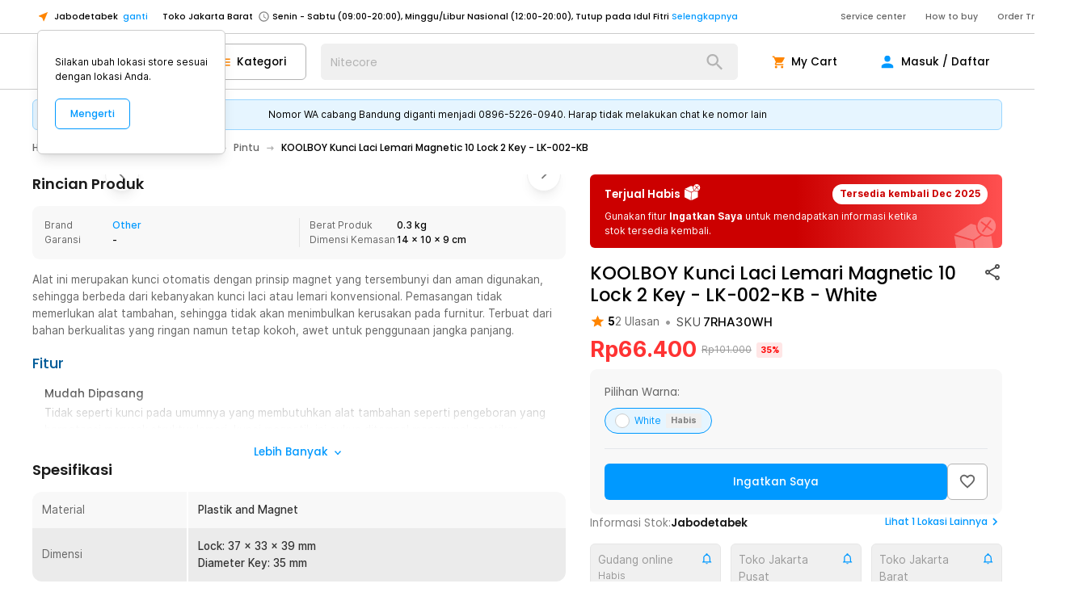

--- FILE ---
content_type: text/html; charset=utf-8
request_url: https://www.jakartanotebook.com/p/koolboy-kunci-laci-lemari-magnetic-safety-kids-drawer-10-lock-2-key-lk-002-kb-white
body_size: 200311
content:
<!DOCTYPE html><html lang="id" style="scroll-behavior:smooth"><head><meta charSet="utf-8" data-next-head=""/><meta name="viewport" content="width=device-width, initial-scale=1.0, maximum-scale=1.0" data-next-head=""/><link rel="shortcut icon" type="image/x-icon" href="/images/logo-top.png" data-next-head=""/><meta property="og:type" content="website" data-next-head=""/><meta property="og:site_name" content="JakartaNotebook" data-next-head=""/><meta http-equiv="x-ua-compatible" content="IE=edge; chrome=1" data-next-head=""/><meta property="fb:admins" content="728132010" data-next-head=""/><meta name="keywords" content="jakarta notebook, jakarta, notebook,e-commerce, commerce, toko retail, toko, retail, toko online, online, toko lengkap, lengkap, pick up in store, Pick &amp; Go, belanja mudah, harga terjangkau, murah, unik, termurah,terlengkap, lengkap, unik, indonesia,harga murah,memory,ssd, ikat pinggang anti xray, timbangan badan, digital, rumah tangga, alat masak, fashion, beauty, make up, tas, dompet, online shop, online, traveling,perlengkapan, pancing,olahraga, kesehatan, kendaraan" data-next-head=""/><title data-next-head="">KOOLBOY Kunci Laci Lemari Magnetic 10 Lock 2 Key - LK-002-KB - White - JakartaNotebook.com</title><meta name="robots" content="index,follow" data-next-head=""/><meta name="description" content="KOOLBOY Kunci Laci Lemari Magnetic 10 Lock 2 Key - LK-002-KB termurah. Dapatkan dengan mudah KOOLBOY Kunci Laci Lemari Magnetic 10 Lock 2 Key - LK-002-KB murah, garansi, dan bisa cicilan - Hanya di JakartaNotebook.com." data-next-head=""/><meta property="og:title" content="KOOLBOY Kunci Laci Lemari Magnetic 10 Lock 2 Key - LK-002-KB - White - JakartaNotebook.com" data-next-head=""/><meta property="og:description" content="KOOLBOY Kunci Laci Lemari Magnetic 10 Lock 2 Key - LK-002-KB termurah. Dapatkan dengan mudah KOOLBOY Kunci Laci Lemari Magnetic 10 Lock 2 Key - LK-002-KB murah, garansi, dan bisa cicilan - Hanya di JakartaNotebook.com." data-next-head=""/><meta property="og:url" content="https://www.jakartanotebook.com/p/koolboy-kunci-laci-lemari-magnetic-safety-kids-drawer-10-lock-2-key-lk-002-kb-white" data-next-head=""/><meta property="og:image" content="https://upload.jaknot.com/2025/10/images/products/11f15e/original/koolboy-kunci-laci-lemari-magnetic-10-lock-2-key-lk-002-kb.jpg" data-next-head=""/><meta property="og:image" content="https://upload.jaknot.com/2024/04/images/products/6cd962/original/koolboy-kunci-laci-lemari-magnetic-10-lock-2-key-lk-002-kb.jpg" data-next-head=""/><meta property="og:image" content="https://upload.jaknot.com/2024/04/images/products/6568c6/original/koolboy-kunci-laci-lemari-magnetic-10-lock-2-key-lk-002-kb.jpg" data-next-head=""/><meta property="og:image" content="https://upload.jaknot.com/2025/10/images/products/8e1acd/original/koolboy-kunci-laci-lemari-magnetic-10-lock-2-key-lk-002-kb.jpg" data-next-head=""/><meta property="og:image" content="https://upload.jaknot.com/2025/10/images/products/701299/original/koolboy-kunci-laci-lemari-magnetic-10-lock-2-key-lk-002-kb.jpg" data-next-head=""/><meta property="og:image" content="https://upload.jaknot.com/2025/10/images/products/c502ee/original/koolboy-kunci-laci-lemari-magnetic-10-lock-2-key-lk-002-kb.jpg" data-next-head=""/><link rel="canonical" href="https://www.jakartanotebook.com/p/koolboy-kunci-laci-lemari-magnetic-safety-kids-drawer-10-lock-2-key-lk-002-kb-white" data-next-head=""/><link rel="preload" href="https://static.jakartanotebook.com/frontend/_next/static/css/4b7efaf0d5219278.css" as="style"/><link rel="preload" href="https://static.jakartanotebook.com/frontend/_next/static/css/fdc285d641465986.css" as="style"/><meta name="sentry-trace" content="102bccbe52a300d13ee676f8bcbe9ba1-5f3614632a535ef6-0"/><meta name="baggage" content="sentry-environment=production,sentry-release=9293fc8e5f6e1d9b3a919a6e229ecd098b73af22,sentry-public_key=86b9e7415b533d405496303a929a0516,sentry-trace_id=102bccbe52a300d13ee676f8bcbe9ba1,sentry-sampled=false,sentry-sample_rand=0.4313760903715256,sentry-sample_rate=0.001"/><noscript data-next-head=""><img height="1" width="1" style="display:none" src="https://www.facebook.com/tr?id=657292504435370&amp;ev=PageView&amp;noscript=1"/></noscript><script data-rh="true" type="application/ld+json" data-next-head="">[{"@context":"https://schema.org","@type":"ProductGroup","@id":"#yO5e3z","productGroupID":"yO5e3z","name":"KOOLBOY Kunci Laci Lemari Magnetic 10 Lock 2 Key - LK-002-KB","description":"Alat ini merupakan kunci otomatis dengan prinsip magnet sehingga berbeda dari kebanyakan kunci laci atau lemari kebanyakan. Pemasangan yang mudah tanpa alat tambahan, sehingga tidak akan menimbulkan kerusakan pada furnitur Anda. Terbuat dari bahan berkualitas yang ringan dan kokoh yang awet untuk penggunaan jangka panjang.","brand":{"@type":"Brand","name":"Others"},"variesBy":["https://schema.org/color"],"hasVariant":[{"@id":"https://www.jakartanotebook.com/p/koolboy-kunci-laci-lemari-magnetic-safety-kids-drawer-10-lock-2-key-lk-002-kb-white"}],"aggregateRating":{"@type":"AggregateRating","bestRating":5,"worstRating":1,"reviewCount":2,"ratingValue":5}},{"@context":"https://schema.org","@type":"Product","isVariantOf":{"@id":"#yO5e3z"},"sku":"7RHA30WH","name":"KOOLBOY Kunci Laci Lemari Magnetic 10 Lock 2 Key - LK-002-KB","description":"Alat ini merupakan kunci otomatis dengan prinsip magnet sehingga berbeda dari kebanyakan kunci laci atau lemari kebanyakan. Pemasangan yang mudah tanpa alat tambahan, sehingga tidak akan menimbulkan kerusakan pada furnitur Anda. Terbuat dari bahan berkualitas yang ringan dan kokoh yang awet untuk penggunaan jangka panjang.","image":"https://upload.jaknot.com/2025/10/images/products/11f15e/thumbnail/koolboy-kunci-laci-lemari-magnetic-10-lock-2-key-lk-002-kb.jpg","offers":{"@type":"Offer","url":"https://www.jakartanotebook.com/p/koolboy-kunci-laci-lemari-magnetic-safety-kids-drawer-10-lock-2-key-lk-002-kb-white","price":66400,"priceCurrency":"IDR","itemCondition":"https://schema.org/NewCondition","availability":"https://schema.org/OutOfStock","shippingDetails":{"@type":"OfferShippingDetails","shippingRate":{"@type":"MonetaryAmount","maxValue":0,"currency":"IDR"},"shippingDestination":{"@type":"DefinedRegion","addressCountry":"ID"},"deliveryTime":{"@type":"ShippingDeliveryTime","handlingTime":{"@type":"QuantitativeValue","minValue":0,"maxValue":2,"unitCode":"DAY"},"transitTime":{"@type":"QuantitativeValue","minValue":1,"maxValue":1,"unitCode":"DAY"}}},"hasMerchantReturnPolicy":{"@type":"MerchantReturnPolicy","applicableCountry":"ID","returnPolicyCategory":"https://schema.org/MerchantReturnFiniteReturnWindow","merchantReturnDays":7,"returnMethod":"https://schema.org/ReturnByMail","returnFees":"https://schema.org/ReturnFeesCustomerResponsibility"}},"color":"White"}]</script><script data-rh="true" type="application/ld+json" data-next-head="">{"@context":"https://schema.org","@type":"Organization","name":"JakartaNotebook","url":"https://www.jakartanotebook.com/","logo":"https://www.jakartanotebook.com/images/new/logo.png","contactPoint":{"@type":"ContactPoint","telephone":"+62 2139700200","contactType":"sales","areaServed":"ID"},"department":[{"@type":"Store","name":"JakartaNotebook Semarang","address":{"@type":"PostalAddress","addressLocality":"Semarang"}},{"@type":"Store","name":"JakartaNotebook Surabaya Timur","address":{"@type":"PostalAddress","addressLocality":"Surabaya Timur"}},{"@type":"Store","name":"JakartaNotebook Bandung","address":{"@type":"PostalAddress","addressLocality":"Bandung"}},{"@type":"Store","name":"JakartaNotebook Tangerang","address":{"@type":"PostalAddress","addressLocality":"Tangerang"}},{"@type":"Store","name":"JakartaNotebook Surabaya Barat","address":{"@type":"PostalAddress","addressLocality":"Surabaya Barat"}},{"@type":"Store","name":"JakartaNotebook Medan","address":{"@type":"PostalAddress","addressLocality":"Medan"}},{"@type":"Store","name":"JakartaNotebook Yogyakarta","address":{"@type":"PostalAddress","addressLocality":"Yogyakarta"}},{"@type":"Store","name":"JakartaNotebook Jakarta Utara","address":{"@type":"PostalAddress","addressLocality":"Jakarta Utara"}},{"@type":"Store","name":"JakartaNotebook Jakarta Pusat","address":{"@type":"PostalAddress","addressLocality":"Jakarta Pusat"}},{"@type":"Store","name":"JakartaNotebook Bekasi","address":{"@type":"PostalAddress","addressLocality":"Bekasi"}},{"@type":"Store","name":"JakartaNotebook Depok","address":{"@type":"PostalAddress","addressLocality":"Depok"}},{"@type":"Store","name":"JakartaNotebook Makassar","address":{"@type":"PostalAddress","addressLocality":"Makassar"}},{"@type":"Store","name":"JakartaNotebook Cikupa","address":{"@type":"PostalAddress","addressLocality":"Cikupa"}}]}</script><script type="application/ld+json" data-next-head="">{"@context":"https://schema.org","@type":"BreadcrumbList","itemListElement":[{"@type":"ListItem","position":1,"item":{"@id":"https://www.jakartanotebook.com/category/home-appliance","name":"Home Appliance"}},{"@type":"ListItem","position":2,"item":{"@id":"https://www.jakartanotebook.com/category/furnitur-rumah","name":"Furnitur Rumah"}},{"@type":"ListItem","position":3,"item":{"@id":"https://www.jakartanotebook.com/category/pintu","name":"Pintu"}}]}</script><link rel="stylesheet" href="https://static.jakartanotebook.com/frontend/_next/static/css/4b7efaf0d5219278.css" data-n-g=""/><link rel="stylesheet" href="https://static.jakartanotebook.com/frontend/_next/static/css/fdc285d641465986.css" data-n-p=""/><noscript data-n-css=""></noscript><script defer="" noModule="" src="https://static.jakartanotebook.com/frontend/_next/static/chunks/polyfills-42372ed130431b0a.js"></script><script src="https://static.jakartanotebook.com/frontend/_next/static/chunks/webpack-c9c75164ad0c6293.js" defer=""></script><script src="https://static.jakartanotebook.com/frontend/_next/static/chunks/framework-bc687a67b6298138.js" defer=""></script><script src="https://static.jakartanotebook.com/frontend/_next/static/chunks/main-73a7da68c4638081.js" defer=""></script><script src="https://static.jakartanotebook.com/frontend/_next/static/chunks/pages/_app-0c3164071ef4d2de.js" defer=""></script><script src="https://static.jakartanotebook.com/frontend/_next/static/chunks/9382-9587c1bc95788d99.js" defer=""></script><script src="https://static.jakartanotebook.com/frontend/_next/static/chunks/3992-7985236b83aee30c.js" defer=""></script><script src="https://static.jakartanotebook.com/frontend/_next/static/chunks/4559-76b738f204939725.js" defer=""></script><script src="https://static.jakartanotebook.com/frontend/_next/static/chunks/3059-fd07a9c9d894c2af.js" defer=""></script><script src="https://static.jakartanotebook.com/frontend/_next/static/chunks/pages/p/%5B%5B...slug%5D%5D-62e79c5b9448ac9e.js" defer=""></script><script src="https://static.jakartanotebook.com/frontend/_next/static/m5_KXS6YY7TbFf99CH89g/_buildManifest.js" defer=""></script><script src="https://static.jakartanotebook.com/frontend/_next/static/m5_KXS6YY7TbFf99CH89g/_ssgManifest.js" defer=""></script><style data-styled="" data-styled-version="5.3.11">.hbDSxv{fill:currentColor;width:1em;height:1em;display:inline-block;vertical-align:text-bottom;font-size:1.25em;-webkit-flex-shrink:0;-ms-flex-negative:0;flex-shrink:0;-webkit-user-select:none;-moz-user-select:none;-ms-user-select:none;user-select:none;}/*!sc*/
data-styled.g1[id="Icon___StyledSvg-sc-rhuc26-0"]{content:"hbDSxv,"}/*!sc*/
.bQwRqy{position:relative;height:100%;width:100%;overflow:hidden;overscroll-behavior:none;}/*!sc*/
data-styled.g2[id="Carousel___StyledDiv-sc-97t451-0"]{content:"bQwRqy,"}/*!sc*/
.hLFkSl[data-gte='xs']{display:none;}/*!sc*/
@media (min-width:360px){.hLFkSl[data-gte='xs']{display:block;}}/*!sc*/
.hLFkSl[data-gte='sm']{display:none;}/*!sc*/
@media (min-width:640px){.hLFkSl[data-gte='sm']{display:block;}}/*!sc*/
.hLFkSl[data-gte='md']{display:none;}/*!sc*/
@media (min-width:768px){.hLFkSl[data-gte='md']{display:block;}}/*!sc*/
.hLFkSl[data-gte='lg']{display:none;}/*!sc*/
@media (min-width:1024px){.hLFkSl[data-gte='lg']{display:block;}}/*!sc*/
.hLFkSl[data-gte='xl']{display:none;}/*!sc*/
@media (min-width:1280px){.hLFkSl[data-gte='xl']{display:block;}}/*!sc*/
.hLFkSl[data-gte='2xl']{display:none;}/*!sc*/
@media (min-width:1536px){.hLFkSl[data-gte='2xl']{display:block;}}/*!sc*/
.hLFkSl[data-gte='3xl']{display:none;}/*!sc*/
@media (min-width:1920px){.hLFkSl[data-gte='3xl']{display:block;}}/*!sc*/
@media (min-width:360px){.hLFkSl[data-lt='xs']{display:none;}}/*!sc*/
@media (min-width:640px){.hLFkSl[data-lt='sm']{display:none;}}/*!sc*/
@media (min-width:768px){.hLFkSl[data-lt='md']{display:none;}}/*!sc*/
@media (min-width:1024px){.hLFkSl[data-lt='lg']{display:none;}}/*!sc*/
@media (min-width:1280px){.hLFkSl[data-lt='xl']{display:none;}}/*!sc*/
@media (min-width:1536px){.hLFkSl[data-lt='2xl']{display:none;}}/*!sc*/
@media (min-width:1920px){.hLFkSl[data-lt='3xl']{display:none;}}/*!sc*/
data-styled.g3[id="tailwind-screens__ResponsiveDiv-sc-1jwonwb-0"]{content:"hLFkSl,"}/*!sc*/
.kGUjjo{display:-webkit-box;display:-webkit-flex;display:-ms-flexbox;display:flex;-webkit-align-items:center;-webkit-box-align:center;-ms-flex-align:center;align-items:center;border-radius:0.5rem;border-width:1px;padding-left:1rem;padding-right:1rem;padding-top:1.25rem;padding-bottom:1.25rem;}/*!sc*/
.kGUjjo[data-animated='true']{-webkit-animation:toptobottom 0.5s;animation:toptobottom 0.5s;-webkit-transition-property:color,background-color,border-color,text-decoration-color,fill,stroke,opacity,box-shadow,-webkit-transform,filter,backdrop-filter;-webkit-transition-property:color,background-color,border-color,text-decoration-color,fill,stroke,opacity,box-shadow,transform,filter,backdrop-filter;transition-property:color,background-color,border-color,text-decoration-color,fill,stroke,opacity,box-shadow,transform,filter,backdrop-filter;-webkit-transition-timing-function:cubic-bezier(0.4,0,1,1);transition-timing-function:cubic-bezier(0.4,0,1,1);-webkit-transition-duration:700ms;transition-duration:700ms;}/*!sc*/
@-webkit-keyframes toptobottom{from{position:absolute;top:-7rem;}to{position:absolute;top:0;}}/*!sc*/
@keyframes toptobottom{from{position:absolute;top:-7rem;}to{position:absolute;top:0;}}/*!sc*/
.kGUjjo .Alert__Icon-sc-1btmvfv-0{font-size:1.5rem;line-height:2rem;}/*!sc*/
.kGUjjo .Alert__Icon-sc-1btmvfv-0:first-child{margin-right:0.75rem;}/*!sc*/
.kGUjjo .Alert__Icon-sc-1btmvfv-0:last-child{margin-left:0.75rem;}/*!sc*/
.kGUjjo[data-variant='default'][data-severity='success']{--tw-border-opacity:1;border-color:rgb(181 219 163 / var(--tw-border-opacity));--tw-bg-opacity:1;background-color:rgb(237 246 232 / var(--tw-bg-opacity));}/*!sc*/
.kGUjjo[data-variant='default'][data-severity='success'] .Alert__Icon-sc-1btmvfv-0{--tw-text-opacity:1;color:rgb(70 164 25 / var(--tw-text-opacity));}/*!sc*/
.kGUjjo[data-variant='default'][data-severity='error']{--tw-border-opacity:1;border-color:rgb(255 153 153 / var(--tw-border-opacity));--tw-bg-opacity:1;background-color:rgb(255 230 230 / var(--tw-bg-opacity));}/*!sc*/
.kGUjjo[data-variant='default'][data-severity='error'] .Alert__Icon-sc-1btmvfv-0{--tw-text-opacity:1;color:rgb(255 0 0 / var(--tw-text-opacity));}/*!sc*/
.kGUjjo[data-variant='default'][data-severity='info']{--tw-border-opacity:1;border-color:rgb(153 214 255 / var(--tw-border-opacity));--tw-bg-opacity:1;background-color:rgb(230 245 255 / var(--tw-bg-opacity));}/*!sc*/
.kGUjjo[data-variant='default'][data-severity='warning']{--tw-border-opacity:1;border-color:rgb(255 233 161 / var(--tw-border-opacity));--tw-bg-opacity:1;background-color:rgb(255 249 231 / var(--tw-bg-opacity));}/*!sc*/
.kGUjjo[data-variant='default'][data-severity='warning'] .Alert__Icon-sc-1btmvfv-0{--tw-text-opacity:1;color:rgb(255 199 19 / var(--tw-text-opacity));}/*!sc*/
.kGUjjo[data-variant='filled'][data-severity='success']{--tw-border-opacity:1;border-color:rgb(70 164 25 / var(--tw-border-opacity));--tw-bg-opacity:1;background-color:rgb(70 164 25 / var(--tw-bg-opacity));--tw-text-opacity:1;color:rgb(255 255 255 / var(--tw-text-opacity));}/*!sc*/
.kGUjjo[data-variant='filled'][data-severity='error']{--tw-border-opacity:1;border-color:rgb(204 0 0 / var(--tw-border-opacity));--tw-bg-opacity:1;background-color:rgb(204 0 0 / var(--tw-bg-opacity));--tw-text-opacity:1;color:rgb(255 255 255 / var(--tw-text-opacity));}/*!sc*/
.kGUjjo[data-variant='filled'][data-severity='info']{--tw-border-opacity:1;border-color:rgb(0 122 204 / var(--tw-border-opacity));--tw-bg-opacity:1;background-color:rgb(0 153 255 / var(--tw-bg-opacity));--tw-text-opacity:1;color:rgb(255 255 255 / var(--tw-text-opacity));}/*!sc*/
.kGUjjo[data-variant='filled'][data-severity='warning']{--tw-border-opacity:1;border-color:rgb(255 210 66 / var(--tw-border-opacity));--tw-bg-opacity:1;background-color:rgb(255 210 66 / var(--tw-bg-opacity));--tw-text-opacity:1;color:rgb(0 0 0 / var(--tw-text-opacity));}/*!sc*/
data-styled.g8[id="Alert__StyledAlert-sc-1btmvfv-1"]{content:"kGUjjo,"}/*!sc*/
.cRwnEd{position:relative;display:inline-block;}/*!sc*/
.cRwnEd .MuiBadge-badge{position:absolute;top:0px;right:0px;--tw-translate-x:50%;-webkit-transform:translate(var(--tw-translate-x),var(--tw-translate-y)) rotate(var(--tw-rotate)) skewX(var(--tw-skew-x)) skewY(var(--tw-skew-y)) scaleX(var(--tw-scale-x)) scaleY(var(--tw-scale-y));-ms-transform:translate(var(--tw-translate-x),var(--tw-translate-y)) rotate(var(--tw-rotate)) skewX(var(--tw-skew-x)) skewY(var(--tw-skew-y)) scaleX(var(--tw-scale-x)) scaleY(var(--tw-scale-y));transform:translate(var(--tw-translate-x),var(--tw-translate-y)) rotate(var(--tw-rotate)) skewX(var(--tw-skew-x)) skewY(var(--tw-skew-y)) scaleX(var(--tw-scale-x)) scaleY(var(--tw-scale-y));--tw-translate-y:-50%;border-radius:0.75rem;--tw-bg-opacity:1;background-color:rgb(255 0 0 / var(--tw-bg-opacity));padding-left:0.375rem;padding-right:0.375rem;text-align:center;font-family:"inter-ui",ui-sans-serif,system-ui,-apple-system,BlinkMacSystemFont,"Segoe UI",Roboto,"Helvetica Neue",Arial,"Noto Sans",sans-serif,"Apple Color Emoji","Segoe UI Emoji","Segoe UI Symbol","Noto Color Emoji";font-size:0.875rem;line-height:1.25rem;font-weight:600;--tw-text-opacity:1;color:rgb(255 255 255 / var(--tw-text-opacity));min-width:1.25rem;}/*!sc*/
.cRwnEd .MuiBadge-invisible{display:none;}/*!sc*/
data-styled.g9[id="Badge__StyledBadge-sc-z3yf7r-0"]{content:"cRwnEd,"}/*!sc*/
.hgKTke{pointer-events:none;position:absolute;height:2rem;width:2rem;border-radius:9999px;}/*!sc*/
data-styled.g10[id="sc-gEvEer"]{content:"hgKTke,"}/*!sc*/
.hCbJNr{position:relative;display:-webkit-box;display:-webkit-flex;display:-ms-flexbox;display:flex;-webkit-align-items:center;-webkit-box-align:center;-ms-flex-align:center;align-items:center;overflow:hidden;white-space:nowrap;border-radius:9999px;border-width:1px;border-style:solid;--tw-border-opacity:1;border-color:rgb(204 204 204 / var(--tw-border-opacity));--tw-bg-opacity:1;background-color:rgb(255 255 255 / var(--tw-bg-opacity));padding-top:0.5rem;padding-bottom:0.5rem;padding-left:1rem;padding-right:1rem;font-family:"inter-ui",ui-sans-serif,system-ui,-apple-system,BlinkMacSystemFont,"Segoe UI",Roboto,"Helvetica Neue",Arial,"Noto Sans",sans-serif,"Apple Color Emoji","Segoe UI Emoji","Segoe UI Symbol","Noto Color Emoji";}/*!sc*/
.hCbJNr:hover{cursor:pointer;--tw-bg-opacity:1;background-color:rgb(248 248 248 / var(--tw-bg-opacity));}/*!sc*/
.hCbJNr:focus{--tw-bg-opacity:1;background-color:rgb(248 248 248 / var(--tw-bg-opacity));}/*!sc*/
.hCbJNr[data-disabled='true']{pointer-events:none;--tw-text-opacity:1;color:rgb(179 179 179 / var(--tw-text-opacity));}/*!sc*/
.hCbJNr[data-disabled='true']:hover{cursor:auto;--tw-bg-opacity:1;background-color:rgb(255 255 255 / var(--tw-bg-opacity));}/*!sc*/
.hCbJNr[data-activated='true']{--tw-border-opacity:1;border-color:rgb(0 153 255 / var(--tw-border-opacity));--tw-bg-opacity:1;background-color:rgb(230 245 255 / var(--tw-bg-opacity));--tw-text-opacity:1;color:rgb(0 153 255 / var(--tw-text-opacity));}/*!sc*/
data-styled.g12[id="Chip__StyledChip-sc-8powos-0"]{content:"hCbJNr,"}/*!sc*/
.jNRDtE{display:-webkit-box;display:-webkit-flex;display:-ms-flexbox;display:flex;}/*!sc*/
data-styled.g13[id="Chip___StyledDiv-sc-8powos-1"]{content:"jNRDtE,"}/*!sc*/
.kYWUEZ{vertical-align:middle;outline:2px solid transparent;outline-offset:2px;}/*!sc*/
data-styled.g18[id="Table__Row-sc-o6pk2f-2"]{content:"kYWUEZ,"}/*!sc*/
.ehdjJS{padding:1rem;}/*!sc*/
data-styled.g19[id="Table__Cell-sc-o6pk2f-3"]{content:"ehdjJS,"}/*!sc*/
.bHoubO{width:100%;}/*!sc*/
data-styled.g20[id="Table__StyledTable-sc-o6pk2f-4"]{content:"bHoubO,"}/*!sc*/
.bIjzhI{cursor:pointer;font-weight:500;--tw-text-opacity:1;color:rgb(0 153 255 / var(--tw-text-opacity));}/*!sc*/
.bIjzhI:hover{--tw-text-opacity:1;color:rgb(0 122 204 / var(--tw-text-opacity));}/*!sc*/
.bIjzhI:focus{--tw-text-opacity:1;color:rgb(0 122 204 / var(--tw-text-opacity));}/*!sc*/
.bIjzhI[data-underline='hover']:hover{-webkit-text-decoration-line:underline;text-decoration-line:underline;}/*!sc*/
.bIjzhI[data-underline='always']{-webkit-text-decoration-line:underline;text-decoration-line:underline;}/*!sc*/
data-styled.g21[id="Link__StyledAnchor-sc-10zaeh4-0"]{content:"bIjzhI,"}/*!sc*/
.gaFNYY{position:fixed;top:0px;right:0px;bottom:0px;left:0px;z-index:10000;}/*!sc*/
data-styled.g22[id="Modal__ModalRoot-sc-1c3etnt-0"]{content:"gaFNYY,"}/*!sc*/
.epjDRY{display:-webkit-box;display:-webkit-flex;display:-ms-flexbox;display:flex;-webkit-align-items:center;-webkit-box-align:center;-ms-flex-align:center;align-items:center;padding-top:1rem;padding-bottom:1rem;padding-left:2rem;padding-right:2rem;text-align:left;font-size:1.125rem;line-height:1.75rem;}/*!sc*/
.epjDRY[data-button='true']{cursor:pointer;}/*!sc*/
.epjDRY[data-button='true']:hover{--tw-bg-opacity:.05;background-color:rgb(0 0 0 / var(--tw-bg-opacity));}/*!sc*/
.epjDRY[data-divider]{border-bottom-width:1px;--tw-border-opacity:1;border-color:rgb(204 204 204 / var(--tw-border-opacity));}/*!sc*/
.epjDRY[data-active]{font-weight:600;--tw-text-opacity:1;color:rgb(0 153 255 / var(--tw-text-opacity));}/*!sc*/
.epjDRY[disabled]{--tw-text-opacity:1;color:rgb(179 179 179 / var(--tw-text-opacity));}/*!sc*/
.epjDRY[disabled]:hover{background-color:transparent;}/*!sc*/
data-styled.g24[id="List__StyledListItem-sc-gugysv-0"]{content:"epjDRY,"}/*!sc*/
.jyrLJO{display:-webkit-box;display:-webkit-flex;display:-ms-flexbox;display:flex;-webkit-flex-direction:column;-ms-flex-direction:column;flex-direction:column;}/*!sc*/
data-styled.g28[id="List__StyledList-sc-gugysv-4"]{content:"jyrLJO,"}/*!sc*/
.hwXhtG{position:relative;overflow:hidden;}/*!sc*/
data-styled.g29[id="List___StyledDiv-sc-gugysv-5"]{content:"hwXhtG,"}/*!sc*/
.jiGhvn{--tw-bg-opacity:1;background-color:rgb(255 255 255 / var(--tw-bg-opacity));--tw-shadow:0 10px 15px -3px rgb(0 0 0 / 0.1),0 4px 6px -4px rgb(0 0 0 / 0.1);--tw-shadow-colored:0 10px 15px -3px var(--tw-shadow-color),0 4px 6px -4px var(--tw-shadow-color);box-shadow:var(--tw-ring-offset-shadow,0 0 #0000),var(--tw-ring-shadow,0 0 #0000),var(--tw-shadow);}/*!sc*/
data-styled.g30[id="Paper___StyledDiv-sc-1ow4efr-0"]{content:"jiGhvn,"}/*!sc*/
.ftAvmE{--tw-text-opacity:1;color:rgb(255 133 0 / var(--tw-text-opacity));}/*!sc*/
.ftAvmE[data-selection='true']:hover{cursor:pointer;}/*!sc*/
.ftAvmE[data-selection='true']:focus{cursor:pointer;}/*!sc*/
data-styled.g32[id="Rating__FullStar-sc-w6oq4b-1"]{content:"ftAvmE,"}/*!sc*/
.dGrJpg{pointer-events:none;position:absolute;left:0px;right:0px;box-sizing:border-box;display:-webkit-box;display:-webkit-flex;display:-ms-flexbox;display:flex;height:100%;width:100%;}/*!sc*/
data-styled.g45[id="Input__InputDecoration-sc-1en4ex3-0"]{content:"dGrJpg,"}/*!sc*/
.jMsOMj{position:relative;top:50%;z-index:-1;display:inline-block;-webkit-transform-origin:0%;-ms-transform-origin:0%;transform-origin:0%;--tw-translate-y:-50%;-webkit-transform:translate(var(--tw-translate-x),var(--tw-translate-y)) rotate(var(--tw-rotate)) skewX(var(--tw-skew-x)) skewY(var(--tw-skew-y)) scaleX(var(--tw-scale-x)) scaleY(var(--tw-scale-y));-ms-transform:translate(var(--tw-translate-x),var(--tw-translate-y)) rotate(var(--tw-rotate)) skewX(var(--tw-skew-x)) skewY(var(--tw-skew-y)) scaleX(var(--tw-scale-x)) scaleY(var(--tw-scale-y));transform:translate(var(--tw-translate-x),var(--tw-translate-y)) rotate(var(--tw-rotate)) skewX(var(--tw-skew-x)) skewY(var(--tw-skew-y)) scaleX(var(--tw-scale-x)) scaleY(var(--tw-scale-y));padding-left:0.25rem;padding-right:0.25rem;font-size:1.125rem;line-height:1.75rem;--tw-text-opacity:1;color:currentColor;-webkit-transition-duration:300ms;transition-duration:300ms;}/*!sc*/
data-styled.g46[id="Input__Label-sc-1en4ex3-1"]{content:"jMsOMj,"}/*!sc*/
.hhhFNs{--tw-text-opacity:1;color:rgb(179 179 179 / var(--tw-text-opacity));}/*!sc*/
.ibwQux{padding-left:2.25rem;}/*!sc*/
data-styled.g47[id="Input___StyledLabel-sc-1en4ex3-2"]{content:"hhhFNs,ibwQux,"}/*!sc*/
.eMonsy{position:relative;z-index:0;box-sizing:border-box;display:-webkit-inline-box;display:-webkit-inline-flex;display:-ms-inline-flexbox;display:inline-flex;width:100%;border-radius:0.5rem;font-family:"inter-ui",ui-sans-serif,system-ui,-apple-system,BlinkMacSystemFont,"Segoe UI",Roboto,"Helvetica Neue",Arial,"Noto Sans",sans-serif,"Apple Color Emoji","Segoe UI Emoji","Segoe UI Symbol","Noto Color Emoji";font-size:1.125rem;line-height:1.75rem;font-family:"poppins",ui-sans-serif,system-ui,-apple-system,BlinkMacSystemFont,"Segoe UI",Roboto,"Helvetica Neue",Arial,"Noto Sans",sans-serif,"Apple Color Emoji","Segoe UI Emoji","Segoe UI Symbol","Noto Color Emoji";}/*!sc*/
.eMonsy input[type='number']::-webkit-inner-spin-button,.eMonsy input[type='number']::-webkit-outer-spin-button{-webkit-appearance:none;-moz-appearance:none;-webkit-appearance:none;-moz-appearance:none;appearance:none;margin:0;}/*!sc*/
.eMonsy input[type='number']{-webkit-appearance:textfield;-moz-appearance:textfield;-webkit-appearance:textfield;-moz-appearance:textfield;appearance:textfield;}/*!sc*/
.eMonsy input + .Input__InputDecoration-sc-1en4ex3-0 div:nth-of-type(1),.eMonsy textarea + .Input__InputDecoration-sc-1en4ex3-0 div:nth-of-type(1),.eMonsy input + .Input__InputDecoration-sc-1en4ex3-0 div:nth-of-type(2),.eMonsy textarea + .Input__InputDecoration-sc-1en4ex3-0 div:nth-of-type(2),.eMonsy input + .Input__InputDecoration-sc-1en4ex3-0 div:nth-of-type(3),.eMonsy textarea + .Input__InputDecoration-sc-1en4ex3-0 div:nth-of-type(3){border-width:0;}/*!sc*/
.eMonsy input:not(:focus-within)::-webkit-input-placeholder,.eMonsy textarea:not(:focus-within)::-webkit-input-placeholder{--tw-placeholder-opacity:0;color:rgb(153 153 153 / var(--tw-placeholder-opacity));}/*!sc*/
.eMonsy input:not(:focus-within)::-moz-placeholder,.eMonsy textarea:not(:focus-within)::-moz-placeholder{--tw-placeholder-opacity:0;color:rgb(153 153 153 / var(--tw-placeholder-opacity));}/*!sc*/
.eMonsy input:not(:focus-within):-ms-input-placeholder,.eMonsy textarea:not(:focus-within):-ms-input-placeholder{--tw-placeholder-opacity:0;color:rgb(153 153 153 / var(--tw-placeholder-opacity));}/*!sc*/
.eMonsy input:not(:focus-within)::placeholder,.eMonsy textarea:not(:focus-within)::placeholder{--tw-placeholder-opacity:0;color:rgb(153 153 153 / var(--tw-placeholder-opacity));}/*!sc*/
.eMonsy input:disabled + .Input__InputDecoration-sc-1en4ex3-0,.eMonsy textarea:disabled + .Input__InputDecoration-sc-1en4ex3-0{--tw-text-opacity:1;color:rgb(179 179 179 / var(--tw-text-opacity));}/*!sc*/
.eMonsy input:not(:placeholder-shown) + .Input__InputDecoration-sc-1en4ex3-0 div:nth-of-type(1),.eMonsy textarea:not(:placeholder-shown) + .Input__InputDecoration-sc-1en4ex3-0 div:nth-of-type(1){border-width:1px;border-right-width:0;}/*!sc*/
.eMonsy input:not(:placeholder-shown) + .Input__InputDecoration-sc-1en4ex3-0 div:nth-of-type(2),.eMonsy textarea:not(:placeholder-shown) + .Input__InputDecoration-sc-1en4ex3-0 div:nth-of-type(2){border-width:0;border-bottom-width:1px;}/*!sc*/
.eMonsy input:not(:placeholder-shown) + .Input__InputDecoration-sc-1en4ex3-0 div:nth-of-type(3),.eMonsy textarea:not(:placeholder-shown) + .Input__InputDecoration-sc-1en4ex3-0 div:nth-of-type(3){border-width:1px;border-left-width:0;}/*!sc*/
.eMonsy input:focus-within + .Input__InputDecoration-sc-1en4ex3-0,.eMonsy textarea:focus-within + .Input__InputDecoration-sc-1en4ex3-0{--tw-text-opacity:1;color:rgb(0 153 255 / var(--tw-text-opacity));}/*!sc*/
.eMonsy input:focus-within + .Input__InputDecoration-sc-1en4ex3-0 div:nth-of-type(1),.eMonsy textarea:focus-within + .Input__InputDecoration-sc-1en4ex3-0 div:nth-of-type(1){border-width:2px;border-right-width:0;}/*!sc*/
.eMonsy input:focus-within + .Input__InputDecoration-sc-1en4ex3-0 div:nth-of-type(2),.eMonsy textarea:focus-within + .Input__InputDecoration-sc-1en4ex3-0 div:nth-of-type(2){border-width:0;border-bottom-width:2px;}/*!sc*/
.eMonsy input:focus-within + .Input__InputDecoration-sc-1en4ex3-0 div:nth-of-type(3),.eMonsy textarea:focus-within + .Input__InputDecoration-sc-1en4ex3-0 div:nth-of-type(3){border-width:2px;border-left-width:0;}/*!sc*/
.eMonsy input:focus-within + .Input__InputDecoration-sc-1en4ex3-0 .Input__Label-sc-1en4ex3-1,.eMonsy textarea:focus-within + .Input__InputDecoration-sc-1en4ex3-0 .Input__Label-sc-1en4ex3-1,.eMonsy input:not(:placeholder-shown) + .Input__InputDecoration-sc-1en4ex3-0 .Input__Label-sc-1en4ex3-1,.eMonsy textarea:not(:placeholder-shown) + .Input__InputDecoration-sc-1en4ex3-0 .Input__Label-sc-1en4ex3-1{top:0px;z-index:0;--tw-translate-y:-50%;-webkit-transform:translate(var(--tw-translate-x),var(--tw-translate-y)) rotate(var(--tw-rotate)) skewX(var(--tw-skew-x)) skewY(var(--tw-skew-y)) scaleX(var(--tw-scale-x)) scaleY(var(--tw-scale-y));-ms-transform:translate(var(--tw-translate-x),var(--tw-translate-y)) rotate(var(--tw-rotate)) skewX(var(--tw-skew-x)) skewY(var(--tw-skew-y)) scaleX(var(--tw-scale-x)) scaleY(var(--tw-scale-y));transform:translate(var(--tw-translate-x),var(--tw-translate-y)) rotate(var(--tw-rotate)) skewX(var(--tw-skew-x)) skewY(var(--tw-skew-y)) scaleX(var(--tw-scale-x)) scaleY(var(--tw-scale-y));padding-left:0.25rem;padding-right:0.25rem;padding-top:0px;padding-bottom:0.25rem;font-size:1rem;line-height:1.5rem;display:none;}/*!sc*/
.eMonsy input:focus-within + .Input__InputDecoration-sc-1en4ex3-0 div:nth-of-type(1),.eMonsy textarea:focus-within + .Input__InputDecoration-sc-1en4ex3-0 div:nth-of-type(1),.eMonsy input:not(:placeholder-shown) + .Input__InputDecoration-sc-1en4ex3-0 div:nth-of-type(1),.eMonsy textarea:not(:placeholder-shown) + .Input__InputDecoration-sc-1en4ex3-0 div:nth-of-type(1),.eMonsy input:focus-within + .Input__InputDecoration-sc-1en4ex3-0 div:nth-of-type(2),.eMonsy textarea:focus-within + .Input__InputDecoration-sc-1en4ex3-0 div:nth-of-type(2),.eMonsy input:not(:placeholder-shown) + .Input__InputDecoration-sc-1en4ex3-0 div:nth-of-type(2),.eMonsy textarea:not(:placeholder-shown) + .Input__InputDecoration-sc-1en4ex3-0 div:nth-of-type(2),.eMonsy input:focus-within + .Input__InputDecoration-sc-1en4ex3-0 div:nth-of-type(3),.eMonsy textarea:focus-within + .Input__InputDecoration-sc-1en4ex3-0 div:nth-of-type(3),.eMonsy input:not(:placeholder-shown) + .Input__InputDecoration-sc-1en4ex3-0 div:nth-of-type(3),.eMonsy textarea:not(:placeholder-shown) + .Input__InputDecoration-sc-1en4ex3-0 div:nth-of-type(3){border-width:0;--tw-border-opacity:1;border-color:rgb(179 179 179 / var(--tw-border-opacity));}/*!sc*/
.eMonsy[data-force-focus-state='true'] input + .Input__InputDecoration-sc-1en4ex3-0,.eMonsy[data-force-focus-state='true'] textarea + .Input__InputDecoration-sc-1en4ex3-0{--tw-text-opacity:1;color:rgb(0 153 255 / var(--tw-text-opacity));}/*!sc*/
.eMonsy[data-force-focus-state='true'] input + .Input__InputDecoration-sc-1en4ex3-0 div:nth-of-type(1),.eMonsy[data-force-focus-state='true'] textarea + .Input__InputDecoration-sc-1en4ex3-0 div:nth-of-type(1){border-width:2px;border-right-width:0;}/*!sc*/
.eMonsy[data-force-focus-state='true'] input + .Input__InputDecoration-sc-1en4ex3-0 div:nth-of-type(2),.eMonsy[data-force-focus-state='true'] textarea + .Input__InputDecoration-sc-1en4ex3-0 div:nth-of-type(2){border-width:0;border-top-width:2px;border-bottom-width:2px;}/*!sc*/
.eMonsy[data-force-focus-state='true'] input + .Input__InputDecoration-sc-1en4ex3-0 div:nth-of-type(3),.eMonsy[data-force-focus-state='true'] textarea + .Input__InputDecoration-sc-1en4ex3-0 div:nth-of-type(3){border-width:2px;border-left-width:0;}/*!sc*/
.eMonsy[data-force-focus-state='true'] input:not(:placeholder-shown) + .Input__InputDecoration-sc-1en4ex3-0 div:nth-of-type(2),.eMonsy[data-force-focus-state='true'] textarea:not(:placeholder-shown) + .Input__InputDecoration-sc-1en4ex3-0 div:nth-of-type(2){border-top-width:0;}/*!sc*/
.ciEXJq{position:relative;z-index:0;box-sizing:border-box;display:-webkit-inline-box;display:-webkit-inline-flex;display:-ms-inline-flexbox;display:inline-flex;width:100%;border-radius:0.5rem;font-family:"inter-ui",ui-sans-serif,system-ui,-apple-system,BlinkMacSystemFont,"Segoe UI",Roboto,"Helvetica Neue",Arial,"Noto Sans",sans-serif,"Apple Color Emoji","Segoe UI Emoji","Segoe UI Symbol","Noto Color Emoji";font-size:1.125rem;line-height:1.75rem;font-family:"inter-ui",ui-sans-serif,system-ui,-apple-system,BlinkMacSystemFont,"Segoe UI",Roboto,"Helvetica Neue",Arial,"Noto Sans",sans-serif,"Apple Color Emoji","Segoe UI Emoji","Segoe UI Symbol","Noto Color Emoji";}/*!sc*/
.ciEXJq input[type='number']::-webkit-inner-spin-button,.ciEXJq input[type='number']::-webkit-outer-spin-button{-webkit-appearance:none;-moz-appearance:none;-webkit-appearance:none;-moz-appearance:none;appearance:none;margin:0;}/*!sc*/
.ciEXJq input[type='number']{-webkit-appearance:textfield;-moz-appearance:textfield;-webkit-appearance:textfield;-moz-appearance:textfield;appearance:textfield;}/*!sc*/
.ciEXJq input + .Input__InputDecoration-sc-1en4ex3-0,.ciEXJq textarea + .Input__InputDecoration-sc-1en4ex3-0{--tw-text-opacity:1;color:rgb(179 179 179 / var(--tw-text-opacity));}/*!sc*/
.ciEXJq input:not(:focus-within)::-webkit-input-placeholder,.ciEXJq textarea:not(:focus-within)::-webkit-input-placeholder{--tw-placeholder-opacity:0;color:rgb(153 153 153 / var(--tw-placeholder-opacity));}/*!sc*/
.ciEXJq input:not(:focus-within)::-moz-placeholder,.ciEXJq textarea:not(:focus-within)::-moz-placeholder{--tw-placeholder-opacity:0;color:rgb(153 153 153 / var(--tw-placeholder-opacity));}/*!sc*/
.ciEXJq input:not(:focus-within):-ms-input-placeholder,.ciEXJq textarea:not(:focus-within):-ms-input-placeholder{--tw-placeholder-opacity:0;color:rgb(153 153 153 / var(--tw-placeholder-opacity));}/*!sc*/
.ciEXJq input:not(:focus-within)::placeholder,.ciEXJq textarea:not(:focus-within)::placeholder{--tw-placeholder-opacity:0;color:rgb(153 153 153 / var(--tw-placeholder-opacity));}/*!sc*/
.ciEXJq input:hover + .Input__InputDecoration-sc-1en4ex3-0,.ciEXJq textarea:hover + .Input__InputDecoration-sc-1en4ex3-0{--tw-text-opacity:1;color:rgb(102 102 102 / var(--tw-text-opacity));}/*!sc*/
.ciEXJq input:disabled + .Input__InputDecoration-sc-1en4ex3-0,.ciEXJq textarea:disabled + .Input__InputDecoration-sc-1en4ex3-0{--tw-text-opacity:1;color:rgb(179 179 179 / var(--tw-text-opacity));}/*!sc*/
.ciEXJq input:not(:placeholder-shown) + .Input__InputDecoration-sc-1en4ex3-0 div:nth-of-type(1),.ciEXJq textarea:not(:placeholder-shown) + .Input__InputDecoration-sc-1en4ex3-0 div:nth-of-type(1){border-width:1px;border-right-width:0;}/*!sc*/
.ciEXJq input:not(:placeholder-shown) + .Input__InputDecoration-sc-1en4ex3-0 div:nth-of-type(2),.ciEXJq textarea:not(:placeholder-shown) + .Input__InputDecoration-sc-1en4ex3-0 div:nth-of-type(2){border-width:0;border-bottom-width:1px;}/*!sc*/
.ciEXJq input:not(:placeholder-shown) + .Input__InputDecoration-sc-1en4ex3-0 div:nth-of-type(3),.ciEXJq textarea:not(:placeholder-shown) + .Input__InputDecoration-sc-1en4ex3-0 div:nth-of-type(3){border-width:1px;border-left-width:0;}/*!sc*/
.ciEXJq input:focus-within + .Input__InputDecoration-sc-1en4ex3-0,.ciEXJq textarea:focus-within + .Input__InputDecoration-sc-1en4ex3-0{--tw-text-opacity:1;color:rgb(0 153 255 / var(--tw-text-opacity));}/*!sc*/
.ciEXJq input:focus-within + .Input__InputDecoration-sc-1en4ex3-0 div:nth-of-type(1),.ciEXJq textarea:focus-within + .Input__InputDecoration-sc-1en4ex3-0 div:nth-of-type(1){border-width:2px;border-right-width:0;}/*!sc*/
.ciEXJq input:focus-within + .Input__InputDecoration-sc-1en4ex3-0 div:nth-of-type(2),.ciEXJq textarea:focus-within + .Input__InputDecoration-sc-1en4ex3-0 div:nth-of-type(2){border-width:0;border-bottom-width:2px;}/*!sc*/
.ciEXJq input:focus-within + .Input__InputDecoration-sc-1en4ex3-0 div:nth-of-type(3),.ciEXJq textarea:focus-within + .Input__InputDecoration-sc-1en4ex3-0 div:nth-of-type(3){border-width:2px;border-left-width:0;}/*!sc*/
.ciEXJq input:focus-within + .Input__InputDecoration-sc-1en4ex3-0 .Input__Label-sc-1en4ex3-1,.ciEXJq textarea:focus-within + .Input__InputDecoration-sc-1en4ex3-0 .Input__Label-sc-1en4ex3-1,.ciEXJq input:not(:placeholder-shown) + .Input__InputDecoration-sc-1en4ex3-0 .Input__Label-sc-1en4ex3-1,.ciEXJq textarea:not(:placeholder-shown) + .Input__InputDecoration-sc-1en4ex3-0 .Input__Label-sc-1en4ex3-1{top:0px;z-index:0;--tw-translate-y:-50%;-webkit-transform:translate(var(--tw-translate-x),var(--tw-translate-y)) rotate(var(--tw-rotate)) skewX(var(--tw-skew-x)) skewY(var(--tw-skew-y)) scaleX(var(--tw-scale-x)) scaleY(var(--tw-scale-y));-ms-transform:translate(var(--tw-translate-x),var(--tw-translate-y)) rotate(var(--tw-rotate)) skewX(var(--tw-skew-x)) skewY(var(--tw-skew-y)) scaleX(var(--tw-scale-x)) scaleY(var(--tw-scale-y));transform:translate(var(--tw-translate-x),var(--tw-translate-y)) rotate(var(--tw-rotate)) skewX(var(--tw-skew-x)) skewY(var(--tw-skew-y)) scaleX(var(--tw-scale-x)) scaleY(var(--tw-scale-y));padding-left:0.25rem;padding-right:0.25rem;padding-top:0px;padding-bottom:0.25rem;font-size:1rem;line-height:1.5rem;}/*!sc*/
.ciEXJq[data-force-focus-state='true'] input + .Input__InputDecoration-sc-1en4ex3-0,.ciEXJq[data-force-focus-state='true'] textarea + .Input__InputDecoration-sc-1en4ex3-0{--tw-text-opacity:1;color:rgb(0 153 255 / var(--tw-text-opacity));}/*!sc*/
.ciEXJq[data-force-focus-state='true'] input + .Input__InputDecoration-sc-1en4ex3-0 div:nth-of-type(1),.ciEXJq[data-force-focus-state='true'] textarea + .Input__InputDecoration-sc-1en4ex3-0 div:nth-of-type(1){border-width:2px;border-right-width:0;}/*!sc*/
.ciEXJq[data-force-focus-state='true'] input + .Input__InputDecoration-sc-1en4ex3-0 div:nth-of-type(2),.ciEXJq[data-force-focus-state='true'] textarea + .Input__InputDecoration-sc-1en4ex3-0 div:nth-of-type(2){border-width:0;border-top-width:2px;border-bottom-width:2px;}/*!sc*/
.ciEXJq[data-force-focus-state='true'] input + .Input__InputDecoration-sc-1en4ex3-0 div:nth-of-type(3),.ciEXJq[data-force-focus-state='true'] textarea + .Input__InputDecoration-sc-1en4ex3-0 div:nth-of-type(3){border-width:2px;border-left-width:0;}/*!sc*/
.ciEXJq[data-force-focus-state='true'] input:not(:placeholder-shown) + .Input__InputDecoration-sc-1en4ex3-0 div:nth-of-type(2),.ciEXJq[data-force-focus-state='true'] textarea:not(:placeholder-shown) + .Input__InputDecoration-sc-1en4ex3-0 div:nth-of-type(2){border-top-width:0;}/*!sc*/
data-styled.g48[id="Input__StyledInput-sc-1en4ex3-3"]{content:"eMonsy,ciEXJq,"}/*!sc*/
.jVbxfs{display:-webkit-box;display:-webkit-flex;display:-ms-flexbox;display:flex;padding-left:1rem;padding-right:1rem;padding-top:0.5rem;--tw-text-opacity:1;color:rgb(102 102 102 / var(--tw-text-opacity));}/*!sc*/
data-styled.g53[id="Input___StyledDiv3-sc-1en4ex3-8"]{content:"jVbxfs,"}/*!sc*/
.dfdRnH{-webkit-box-flex:1;-webkit-flex-grow:1;-ms-flex-positive:1;flex-grow:1;}/*!sc*/
data-styled.g54[id="Input___StyledDiv4-sc-1en4ex3-9"]{content:"dfdRnH,"}/*!sc*/
.beMkbV{position:absolute;top:50%;z-index:1;margin-left:1rem;--tw-translate-y:-50%;-webkit-transform:translate(var(--tw-translate-x),var(--tw-translate-y)) rotate(var(--tw-rotate)) skewX(var(--tw-skew-x)) skewY(var(--tw-skew-y)) scaleX(var(--tw-scale-x)) scaleY(var(--tw-scale-y));-ms-transform:translate(var(--tw-translate-x),var(--tw-translate-y)) rotate(var(--tw-rotate)) skewX(var(--tw-skew-x)) skewY(var(--tw-skew-y)) scaleX(var(--tw-scale-x)) scaleY(var(--tw-scale-y));transform:translate(var(--tw-translate-x),var(--tw-translate-y)) rotate(var(--tw-rotate)) skewX(var(--tw-skew-x)) skewY(var(--tw-skew-y)) scaleX(var(--tw-scale-x)) scaleY(var(--tw-scale-y));-webkit-align-items:center;-webkit-box-align:center;-ms-flex-align:center;align-items:center;-webkit-box-pack:center;-webkit-justify-content:center;-ms-flex-pack:center;justify-content:center;--tw-text-opacity:1;color:rgb(153 153 153 / var(--tw-text-opacity));}/*!sc*/
data-styled.g55[id="Input___StyledDiv5-sc-1en4ex3-10"]{content:"beMkbV,"}/*!sc*/
.dstkCF{position:absolute;top:50%;right:0px;z-index:1;margin-right:1rem;display:-webkit-box;display:-webkit-flex;display:-ms-flexbox;display:flex;--tw-translate-y:-50%;-webkit-transform:translate(var(--tw-translate-x),var(--tw-translate-y)) rotate(var(--tw-rotate)) skewX(var(--tw-skew-x)) skewY(var(--tw-skew-y)) scaleX(var(--tw-scale-x)) scaleY(var(--tw-scale-y));-ms-transform:translate(var(--tw-translate-x),var(--tw-translate-y)) rotate(var(--tw-rotate)) skewX(var(--tw-skew-x)) skewY(var(--tw-skew-y)) scaleX(var(--tw-scale-x)) scaleY(var(--tw-scale-y));transform:translate(var(--tw-translate-x),var(--tw-translate-y)) rotate(var(--tw-rotate)) skewX(var(--tw-skew-x)) skewY(var(--tw-skew-y)) scaleX(var(--tw-scale-x)) scaleY(var(--tw-scale-y));-webkit-align-items:center;-webkit-box-align:center;-ms-flex-align:center;align-items:center;-webkit-box-pack:center;-webkit-justify-content:center;-ms-flex-pack:center;justify-content:center;--tw-text-opacity:1;color:rgb(153 153 153 / var(--tw-text-opacity));}/*!sc*/
data-styled.g56[id="Input___StyledDiv6-sc-1en4ex3-11"]{content:"dstkCF,"}/*!sc*/
.jBFlyy{width:100%;}/*!sc*/
data-styled.g57[id="Input___StyledDiv7-sc-1en4ex3-12"]{content:"jBFlyy,"}/*!sc*/
.czowIN{z-index:0;display:block;width:100%;-webkit-appearance:none;-moz-appearance:none;appearance:none;border-radius:0.5rem;border-style:none;background-color:transparent;padding:1rem;font-size:1.125rem;line-height:1.75rem;caret-color:#0099FF;z-index:-2;border-radius:0.5rem;--tw-bg-opacity:1;background-color:rgb(240 240 240 / var(--tw-bg-opacity));padding-left:1rem;padding-right:1rem;padding-top:10px;padding-bottom:10px;caret-color:#B3B3B3;padding-right:3.5rem;}/*!sc*/
.czowIN:focus{outline:2px solid transparent;outline-offset:2px;}/*!sc*/
.czowIN:disabled{--tw-text-opacity:1;color:rgb(179 179 179 / var(--tw-text-opacity));}/*!sc*/
@media (min-width:1024px){.czowIN{padding-top:1rem;padding-bottom:1rem;}}/*!sc*/
.dNGWmp{z-index:0;display:block;width:100%;-webkit-appearance:none;-moz-appearance:none;appearance:none;border-radius:0.5rem;border-style:none;background-color:transparent;padding:1rem;font-size:1.125rem;line-height:1.75rem;caret-color:#0099FF;padding-top:0.75rem;padding-bottom:0.75rem;padding-left:3rem;}/*!sc*/
.dNGWmp:focus{outline:2px solid transparent;outline-offset:2px;}/*!sc*/
.dNGWmp:disabled{--tw-text-opacity:1;color:rgb(179 179 179 / var(--tw-text-opacity));}/*!sc*/
.edRstN{z-index:0;display:block;width:100%;-webkit-appearance:none;-moz-appearance:none;appearance:none;border-radius:0.5rem;border-style:none;background-color:transparent;padding:1rem;font-size:1.125rem;line-height:1.75rem;caret-color:#0099FF;z-index:-2;--tw-bg-opacity:1;background-color:rgb(255 255 255 / var(--tw-bg-opacity));}/*!sc*/
.edRstN:focus{outline:2px solid transparent;outline-offset:2px;}/*!sc*/
.edRstN:disabled{--tw-text-opacity:1;color:rgb(179 179 179 / var(--tw-text-opacity));}/*!sc*/
data-styled.g59[id="Input___StyledInput-sc-1en4ex3-14"]{content:"czowIN,dNGWmp,edRstN,"}/*!sc*/
.gFdntb{height:100%;width:0.75rem;border-top-left-radius:0.5rem;border-bottom-left-radius:0.5rem;border-width:1px;border-right-width:0;border-style:solid;--tw-border-opacity:1;border-color:currentColor;}/*!sc*/
data-styled.g60[id="Input___StyledDiv8-sc-1en4ex3-15"]{content:"gFdntb,"}/*!sc*/
.bvPFQz{height:100%;border-top-width:1px;border-bottom-width:1px;border-right-width:0;border-left-width:0;border-style:solid;--tw-border-opacity:1;border-color:currentColor;}/*!sc*/
data-styled.g61[id="Input___StyledDiv9-sc-1en4ex3-16"]{content:"bvPFQz,"}/*!sc*/
.hWIRGQ{height:100%;-webkit-box-flex:1;-webkit-flex-grow:1;-ms-flex-positive:1;flex-grow:1;border-top-right-radius:0.5rem;border-bottom-right-radius:0.5rem;border-width:1px;border-left-width:0;border-style:solid;--tw-border-opacity:1;border-color:currentColor;}/*!sc*/
data-styled.g62[id="Input___StyledDiv0-sc-1en4ex3-17"]{content:"hWIRGQ,"}/*!sc*/
.fLQtkR{position:relative;aspect-ratio:1 / 1;-webkit-flex-shrink:0;-ms-flex-negative:0;flex-shrink:0;}/*!sc*/
data-styled.g79[id="sc-dAlyuH"]{content:"fLQtkR,"}/*!sc*/
.brGVdT{border-top-left-radius:1rem;border-top-right-radius:1rem;}/*!sc*/
data-styled.g80[id="ProductCardImage___StyledJaknotRemoteImage-sc-1xbce65-0"]{content:"brGVdT,"}/*!sc*/
.eMhTHj{position:relative;height:4.25rem;}/*!sc*/
data-styled.g81[id="sc-jlZhew"]{content:"eMhTHj,"}/*!sc*/
.hxwPkW{--tw-bg-opacity:1;background-color:rgb(255 255 255 / var(--tw-bg-opacity));padding-top:0.625rem;padding-bottom:0.625rem;}/*!sc*/
@media (min-width:1024px){.group:hover .sc-cwHptR{position:absolute;bottom:0px;min-height:4.25rem;width:100%;background-color:rgb(255 255 255 / .95);}}/*!sc*/
data-styled.g82[id="sc-cwHptR"]{content:"hxwPkW,"}/*!sc*/
.fnODJJ{padding-left:0.625rem;padding-right:0.625rem;font-family:"poppins",ui-sans-serif,system-ui,-apple-system,BlinkMacSystemFont,"Segoe UI",Roboto,"Helvetica Neue",Arial,"Noto Sans",sans-serif,"Apple Color Emoji","Segoe UI Emoji","Segoe UI Symbol","Noto Color Emoji";font-weight:500;--tw-text-opacity:1;color:rgb(51 51 51 / var(--tw-text-opacity));overflow:hidden;display:-webkit-box;-webkit-box-orient:vertical;-webkit-line-clamp:2;}/*!sc*/
@media (min-width:1024px){.group:hover .ProductCardName___StyledDiv3-sc-1qz864h-0{-webkit-line-clamp:unset;}}/*!sc*/
data-styled.g83[id="ProductCardName___StyledDiv3-sc-1qz864h-0"]{content:"fnODJJ,"}/*!sc*/
.ldpxCo{display:-webkit-box;display:-webkit-flex;display:-ms-flexbox;display:flex;height:100%;-webkit-flex-direction:column;-ms-flex-direction:column;flex-direction:column;border-radius:1rem;}/*!sc*/
@media (min-width:1024px){.ldpxCo{border-width:1px;--tw-border-opacity:1;border-color:rgb(248 248 248 / var(--tw-border-opacity));}.group:hover .ProductCardContentWrapper___StyledDiv-sc-1l8p20x-0{border-bottom-right-radius:0px;border-bottom-left-radius:0px;}}/*!sc*/
data-styled.g84[id="ProductCardContentWrapper___StyledDiv-sc-1l8p20x-0"]{content:"ldpxCo,"}/*!sc*/
.igQhoG{position:relative;}/*!sc*/
.igQhoG:hover{z-index:1;}/*!sc*/
data-styled.g85[id="sc-jEACwC"]{content:"igQhoG,"}/*!sc*/
.gsVkvB{position:absolute;top:0.5rem;right:0.5rem;display:none;--tw-bg-opacity:1;background-color:rgb(255 199 19 / var(--tw-bg-opacity));padding-left:0.5rem;padding-right:0.5rem;padding-top:0.25rem;padding-bottom:0.25rem;}/*!sc*/
data-styled.g86[id="ProductCardOuter___StyledDiv-sc-fr5gat-0"]{content:"gsVkvB,"}/*!sc*/
.gTsZHm{display:-webkit-box;display:-webkit-flex;display:-ms-flexbox;display:flex;-webkit-align-items:center;-webkit-box-align:center;-ms-flex-align:center;align-items:center;font-size:1.5rem;line-height:2rem;}/*!sc*/
.gTsZHm:first-child{margin-right:0.5rem;}/*!sc*/
.gTsZHm:last-child{margin-left:0.5rem;}/*!sc*/
data-styled.g111[id="Button__Adornment-sc-1l0qx1m-0"]{content:"gTsZHm,"}/*!sc*/
.hXVCBX{position:relative;display:-webkit-box;display:-webkit-flex;display:-ms-flexbox;display:flex;-webkit-flex:none;-ms-flex:none;flex:none;-webkit-align-items:center;-webkit-box-align:center;-ms-flex-align:center;align-items:center;-webkit-box-pack:center;-webkit-justify-content:center;-ms-flex-pack:center;justify-content:center;overflow:hidden;border-radius:0.5rem;font-family:"poppins",ui-sans-serif,system-ui,-apple-system,BlinkMacSystemFont,"Segoe UI",Roboto,"Helvetica Neue",Arial,"Noto Sans",sans-serif,"Apple Color Emoji","Segoe UI Emoji","Segoe UI Symbol","Noto Color Emoji";font-weight:500;-webkit-transition-property:color,background-color,border-color,text-decoration-color,fill,stroke,opacity,box-shadow,-webkit-transform,filter,backdrop-filter;-webkit-transition-property:color,background-color,border-color,text-decoration-color,fill,stroke,opacity,box-shadow,transform,filter,backdrop-filter;transition-property:color,background-color,border-color,text-decoration-color,fill,stroke,opacity,box-shadow,transform,filter,backdrop-filter;-webkit-transition-timing-function:cubic-bezier(0.4,0,0.2,1);transition-timing-function:cubic-bezier(0.4,0,0.2,1);-webkit-transition-duration:300ms;transition-duration:300ms;}/*!sc*/
.hXVCBX:disabled{cursor:auto;}/*!sc*/
.hXVCBX[href]{display:-webkit-inline-box;display:-webkit-inline-flex;display:-ms-inline-flexbox;display:inline-flex;}/*!sc*/
.hXVCBX[data-icon='true']{border-radius:9999px;}/*!sc*/
.hXVCBX[data-icon='true'][data-icon-square='true']{border-radius:0.5rem;}/*!sc*/
.hXVCBX[data-icon='true'][data-size='large']{padding:1.25rem;}/*!sc*/
.hXVCBX[data-icon='true'][data-size='medium']{padding:1rem;}/*!sc*/
.hXVCBX[data-icon='true'][data-size='small']{padding:0.75rem;}/*!sc*/
.hXVCBX[data-size='large']{padding-top:1.25rem;padding-bottom:1.25rem;padding-left:2.5rem;padding-right:2.5rem;font-size:1.25rem;line-height:1.75rem;}/*!sc*/
.hXVCBX[data-size='medium']{height:3.75rem;padding-left:2rem;padding-right:2rem;padding-top:1rem;padding-bottom:1rem;font-size:1.125rem;line-height:1.75rem;}/*!sc*/
.hXVCBX[data-size='small']{padding-top:0.75rem;padding-bottom:0.75rem;padding-left:1.5rem;padding-right:1.5rem;font-size:1rem;line-height:1.5rem;}/*!sc*/
.hXVCBX[data-variant='contained'][data-color='default']{background-color:transparent;}/*!sc*/
.hXVCBX[data-variant='contained'][data-color='default']:disabled{--tw-text-opacity:1;color:rgb(179 179 179 / var(--tw-text-opacity));}/*!sc*/
.hXVCBX[data-variant='contained'][data-color='default']:hover{--tw-bg-opacity:.05;background-color:rgb(0 0 0 / var(--tw-bg-opacity));}/*!sc*/
.hXVCBX[data-variant='contained'][data-color='default']:focus{--tw-bg-opacity:.05;background-color:rgb(0 0 0 / var(--tw-bg-opacity));}/*!sc*/
.hXVCBX[data-variant='contained'][data-color='primary']{--tw-bg-opacity:1;background-color:rgb(0 153 255 / var(--tw-bg-opacity));--tw-text-opacity:1;color:rgb(255 255 255 / var(--tw-text-opacity));}/*!sc*/
.hXVCBX[data-variant='contained'][data-color='primary']:disabled{--tw-bg-opacity:1;background-color:rgb(235 235 235 / var(--tw-bg-opacity));--tw-text-opacity:1;color:rgb(179 179 179 / var(--tw-text-opacity));}/*!sc*/
.hXVCBX[data-variant='contained'][data-color='primary']:hover{--tw-bg-opacity:1;background-color:rgb(0 122 204 / var(--tw-bg-opacity));}/*!sc*/
.hXVCBX[data-variant='contained'][data-color='primary']:focus{--tw-bg-opacity:1;background-color:rgb(0 122 204 / var(--tw-bg-opacity));}/*!sc*/
.hXVCBX[data-variant='contained'][data-color='primary']:disabled:hover{--tw-bg-opacity:1;background-color:rgb(235 235 235 / var(--tw-bg-opacity));}/*!sc*/
.hXVCBX[data-variant='contained'][data-color='primary']:disabled:focus{--tw-bg-opacity:1;background-color:rgb(235 235 235 / var(--tw-bg-opacity));}/*!sc*/
.hXVCBX[data-variant='text'][data-color='default']{background-color:transparent;--tw-text-opacity:1;color:rgb(0 0 0 / var(--tw-text-opacity));}/*!sc*/
.hXVCBX[data-variant='text'][data-color='default']:disabled{--tw-text-opacity:1;color:rgb(179 179 179 / var(--tw-text-opacity));}/*!sc*/
.hXVCBX[data-variant='text'][data-color='primary']{background-color:transparent;--tw-text-opacity:1;color:rgb(0 153 255 / var(--tw-text-opacity));}/*!sc*/
.hXVCBX[data-variant='text'][data-color='primary']:disabled{--tw-text-opacity:1;color:rgb(179 179 179 / var(--tw-text-opacity));}/*!sc*/
.hXVCBX[data-variant='text'][data-color='white']{background-color:transparent;--tw-text-opacity:1;color:rgb(255 255 255 / var(--tw-text-opacity));}/*!sc*/
.hXVCBX[data-variant='text'][data-color='white']:disabled{--tw-text-opacity:1;color:rgb(179 179 179 / var(--tw-text-opacity));}/*!sc*/
.hXVCBX[data-variant='outlined']{border-width:1px;border-style:solid;}/*!sc*/
.hXVCBX[data-variant='outlined'][data-color="default"]{--tw-border-opacity:1;border-color:rgb(179 179 179 / var(--tw-border-opacity));background-color:transparent;}/*!sc*/
.hXVCBX[data-variant='outlined'][data-color="default"]:disabled{--tw-text-opacity:1;color:rgb(179 179 179 / var(--tw-text-opacity));}/*!sc*/
.hXVCBX[data-variant='outlined'][data-color="default"]:hover{--tw-bg-opacity:.05;background-color:rgb(0 0 0 / var(--tw-bg-opacity));}/*!sc*/
.hXVCBX[data-variant='outlined'][data-color="default"]:focus{--tw-bg-opacity:.05;background-color:rgb(0 0 0 / var(--tw-bg-opacity));}/*!sc*/
.hXVCBX[data-variant='outlined'][data-color='primary']{--tw-border-opacity:1;border-color:rgb(0 153 255 / var(--tw-border-opacity));--tw-bg-opacity:1;background-color:rgb(255 255 255 / var(--tw-bg-opacity));--tw-text-opacity:1;color:rgb(0 153 255 / var(--tw-text-opacity));}/*!sc*/
.hXVCBX[data-variant='outlined'][data-color='primary']:disabled{--tw-border-opacity:1;border-color:rgb(179 179 179 / var(--tw-border-opacity));--tw-text-opacity:1;color:rgb(179 179 179 / var(--tw-text-opacity));}/*!sc*/
.hXVCBX[data-variant='outlined'][data-color='primary']:hover{--tw-bg-opacity:1;background-color:rgb(230 245 255 / var(--tw-bg-opacity));}/*!sc*/
.hXVCBX[data-variant='outlined'][data-color='primary']:focus{--tw-bg-opacity:1;background-color:rgb(230 245 255 / var(--tw-bg-opacity));}/*!sc*/
.hXVCBX[data-variant='outlined'][data-color='primary']:disabled:hover{background-color:transparent;}/*!sc*/
.hXVCBX[data-variant='outlined'][data-color='primary']:disabled:focus{background-color:transparent;}/*!sc*/
.hXVCBX[data-variant='outlined'][data-color='white']{--tw-border-opacity:1;border-color:rgb(179 179 179 / var(--tw-border-opacity));--tw-bg-opacity:1;background-color:rgb(255 255 255 / var(--tw-bg-opacity));}/*!sc*/
.hXVCBX[data-variant='outlined'][data-color='white']:disabled{--tw-text-opacity:1;color:rgb(179 179 179 / var(--tw-text-opacity));}/*!sc*/
data-styled.g112[id="Button__StyledButton-sc-1l0qx1m-1"]{content:"hXVCBX,"}/*!sc*/
.bxDfSM{position:relative;}/*!sc*/
data-styled.g120[id="Dropdown__DropdownRoot-sc-z8fy7j-2"]{content:"bxDfSM,"}/*!sc*/
.cUUcdr{position:absolute;width:100%;border-radius:0.5rem;border-width:1px;border-style:solid;--tw-border-opacity:1;border-color:rgb(204 204 204 / var(--tw-border-opacity));--tw-bg-opacity:1;background-color:rgb(255 255 255 / var(--tw-bg-opacity));--tw-shadow:0 10px 15px -3px rgb(0 0 0 / 0.1),0 4px 6px -4px rgb(0 0 0 / 0.1);--tw-shadow-colored:0 10px 15px -3px var(--tw-shadow-color),0 4px 6px -4px var(--tw-shadow-color);box-shadow:var(--tw-ring-offset-shadow,0 0 #0000),var(--tw-ring-shadow,0 0 #0000),var(--tw-shadow);}/*!sc*/
data-styled.g129[id="Select__OptionsStyled-sc-sbql7v-1"]{content:"cUUcdr,"}/*!sc*/
.hCzJaE{width:100%;background-color:transparent;padding:0px;}/*!sc*/
data-styled.g130[id="Select__ButtonStyled-sc-sbql7v-2"]{content:"hCzJaE,"}/*!sc*/
.dTLuqP{width:0.75rem;border-top-left-radius:0.25rem;border-bottom-left-radius:0.25rem;border-width:1px;border-right-width:0;border-style:solid;--tw-border-opacity:1;border-color:rgb(179 179 179 / var(--tw-border-opacity));}/*!sc*/
.dTLuqP[data-open='true']{border-width:2px;border-right-width:0;--tw-border-opacity:1;border-color:rgb(0 153 255 / var(--tw-border-opacity));}/*!sc*/
data-styled.g132[id="Select__StyledLeftBorder-sc-sbql7v-4"]{content:"dTLuqP,"}/*!sc*/
.kTPkdp{position:relative;width:100%;-webkit-box-flex:1;-webkit-flex-grow:1;-ms-flex-positive:1;flex-grow:1;border-width:0;border-top-width:1px;border-bottom-width:1px;border-style:solid;--tw-border-opacity:1;border-color:rgb(179 179 179 / var(--tw-border-opacity));padding-top:1rem;padding-bottom:1rem;padding-left:0.25rem;padding-right:0.25rem;text-align:left;font-family:"inter-ui",ui-sans-serif,system-ui,-apple-system,BlinkMacSystemFont,"Segoe UI",Roboto,"Helvetica Neue",Arial,"Noto Sans",sans-serif,"Apple Color Emoji","Segoe UI Emoji","Segoe UI Symbol","Noto Color Emoji";font-size:1.25rem;line-height:1.75rem;--tw-text-opacity:1;color:rgb(102 102 102 / var(--tw-text-opacity));}/*!sc*/
.kTPkdp[data-open='true']{border-width:0;border-top-width:2px;border-bottom-width:2px;--tw-border-opacity:1;border-color:rgb(0 153 255 / var(--tw-border-opacity));}/*!sc*/
data-styled.g133[id="Select__StyledYBorder-sc-sbql7v-5"]{content:"kTPkdp,"}/*!sc*/
.jirUps{-webkit-transition-property:all;transition-property:all;-webkit-transition-timing-function:cubic-bezier(0.4,0,0.2,1);transition-timing-function:cubic-bezier(0.4,0,0.2,1);-webkit-transition-duration:150ms;transition-duration:150ms;}/*!sc*/
.jirUps[data-open='true']{--tw-text-opacity:1;color:rgb(0 153 255 / var(--tw-text-opacity));}/*!sc*/
.jirUps[data-open='true'],.jirUps[data-has-children='true']{position:absolute;top:-0.75rem;left:0px;--tw-bg-opacity:1;background-color:rgb(255 255 255 / var(--tw-bg-opacity));padding-left:0.25rem;padding-right:0.25rem;padding-top:1px;padding-bottom:1px;font-size:0.875rem;line-height:1.25rem;}/*!sc*/
data-styled.g134[id="Select__StyledLabel-sc-sbql7v-6"]{content:"jirUps,"}/*!sc*/
.dFxchQ{--tw-text-opacity:1;color:rgb(153 153 153 / var(--tw-text-opacity));}/*!sc*/
.dFxchQ[data-open='true']{--tw-text-opacity:1;color:rgb(0 153 255 / var(--tw-text-opacity));}/*!sc*/
data-styled.g136[id="Select__StyledArrowDownIcon-sc-sbql7v-8"]{content:"dFxchQ,"}/*!sc*/
.yxszR{width:0.75rem;border-top-right-radius:0.25rem;border-bottom-right-radius:0.25rem;border-width:1px;border-left-width:0;border-style:solid;--tw-border-opacity:1;border-color:rgb(179 179 179 / var(--tw-border-opacity));}/*!sc*/
.yxszR[data-open='true']{border-width:2px;border-left-width:0;--tw-border-opacity:1;border-color:rgb(0 153 255 / var(--tw-border-opacity));}/*!sc*/
data-styled.g137[id="Select__StyledRightBorder-sc-sbql7v-9"]{content:"yxszR,"}/*!sc*/
.ibXDar{position:relative;}/*!sc*/
data-styled.g138[id="Select___StyledDiv-sc-sbql7v-10"]{content:"ibXDar,"}/*!sc*/
.ciUTIQ{display:-webkit-box;display:-webkit-flex;display:-ms-flexbox;display:flex;cursor:pointer;}/*!sc*/
data-styled.g139[id="Select___StyledDiv2-sc-sbql7v-11"]{content:"ciUTIQ,"}/*!sc*/
.dpuKIq{display:-webkit-box;display:-webkit-flex;display:-ms-flexbox;display:flex;-webkit-box-pack:justify;-webkit-justify-content:space-between;-ms-flex-pack:justify;justify-content:space-between;}/*!sc*/
data-styled.g140[id="Select___StyledDiv3-sc-sbql7v-12"]{content:"dpuKIq,"}/*!sc*/
.jCBWrc p{margin:0px;}/*!sc*/
.jCBWrc a{--tw-text-opacity:1;color:rgb(0 153 255 / var(--tw-text-opacity));-webkit-text-decoration-line:underline;text-decoration-line:underline;}/*!sc*/
data-styled.g158[id="Markup__StyledSpan-sc-12irmec-0"]{content:"jCBWrc,"}/*!sc*/
.bHQejR p{margin:0px;}/*!sc*/
.bHQejR a{--tw-text-opacity:1;color:rgb(0 153 255 / var(--tw-text-opacity));-webkit-text-decoration-line:underline;text-decoration-line:underline;}/*!sc*/
data-styled.g159[id="Markup__StyledArticle-sc-12irmec-1"]{content:"bHQejR,"}/*!sc*/
*,::before,::after{box-sizing:border-box;border-width:0;border-style:solid;border-color:currentColor;--tw-border-spacing-x:0;--tw-border-spacing-y:0;--tw-translate-x:0;--tw-translate-y:0;--tw-rotate:0;--tw-skew-x:0;--tw-skew-y:0;--tw-scale-x:1;--tw-scale-y:1;--tw-pan-x:var(--tw-empty,/*!*/ /*!*/);--tw-pan-y:var(--tw-empty,/*!*/ /*!*/);--tw-pinch-zoom:var(--tw-empty,/*!*/ /*!*/);--tw-scroll-snap-strictness:proximity;--tw-ordinal:var(--tw-empty,/*!*/ /*!*/);--tw-slashed-zero:var(--tw-empty,/*!*/ /*!*/);--tw-numeric-figure:var(--tw-empty,/*!*/ /*!*/);--tw-numeric-spacing:var(--tw-empty,/*!*/ /*!*/);--tw-numeric-fraction:var(--tw-empty,/*!*/ /*!*/);--tw-ring-offset-shadow:0 0 #0000;--tw-ring-shadow:0 0 #0000;--tw-shadow:0 0 #0000;--tw-shadow-colored:0 0 #0000;--tw-ring-inset:var(--tw-empty,/*!*/ /*!*/);--tw-ring-offset-width:0px;--tw-ring-offset-color:#fff;--tw-ring-color:rgb(0 153 255 / 0.5);--tw-blur:var(--tw-empty,/*!*/ /*!*/);--tw-brightness:var(--tw-empty,/*!*/ /*!*/);--tw-contrast:var(--tw-empty,/*!*/ /*!*/);--tw-grayscale:var(--tw-empty,/*!*/ /*!*/);--tw-hue-rotate:var(--tw-empty,/*!*/ /*!*/);--tw-invert:var(--tw-empty,/*!*/ /*!*/);--tw-saturate:var(--tw-empty,/*!*/ /*!*/);--tw-sepia:var(--tw-empty,/*!*/ /*!*/);--tw-drop-shadow:var(--tw-empty,/*!*/ /*!*/);--tw-backdrop-blur:var(--tw-empty,/*!*/ /*!*/);--tw-backdrop-brightness:var(--tw-empty,/*!*/ /*!*/);--tw-backdrop-contrast:var(--tw-empty,/*!*/ /*!*/);--tw-backdrop-grayscale:var(--tw-empty,/*!*/ /*!*/);--tw-backdrop-hue-rotate:var(--tw-empty,/*!*/ /*!*/);--tw-backdrop-invert:var(--tw-empty,/*!*/ /*!*/);--tw-backdrop-opacity:var(--tw-empty,/*!*/ /*!*/);--tw-backdrop-saturate:var(--tw-empty,/*!*/ /*!*/);--tw-backdrop-sepia:var(--tw-empty,/*!*/ /*!*/);}/*!sc*/
::before,::after{--tw-content:'';}/*!sc*/
html{line-height:1.5;-webkit-text-size-adjust:100%;-moz-tab-size:4;tab-size:4;font-family:ui-sans-serif;font-feature-settings:normal;}/*!sc*/
body{margin:0;line-height:inherit;}/*!sc*/
hr{height:0;color:inherit;border-top-width:1px;}/*!sc*/
abbr:where([title]){-webkit-text-decoration:underline dotted;text-decoration:underline dotted;}/*!sc*/
h1,h2,h3,h4,h5,h6{font-size:inherit;font-weight:inherit;}/*!sc*/
a{color:inherit;-webkit-text-decoration:inherit;text-decoration:inherit;}/*!sc*/
b,strong{font-weight:bolder;}/*!sc*/
code,kbd,samp,pre{font-family:ui-monospace;font-size:1em;}/*!sc*/
small{font-size:80%;}/*!sc*/
sub,sup{font-size:75%;line-height:0;position:relative;vertical-align:baseline;}/*!sc*/
sub{bottom:-0.25em;}/*!sc*/
sup{top:-0.5em;}/*!sc*/
table{text-indent:0;border-color:inherit;border-collapse:collapse;}/*!sc*/
button,input,optgroup,select,textarea{font-family:inherit;font-size:100%;font-weight:inherit;line-height:inherit;color:inherit;margin:0;padding:0;}/*!sc*/
button,select{text-transform:none;}/*!sc*/
button,[type='button'],[type='reset'],[type='submit']{-webkit-appearance:button;background-color:transparent;background-image:none;}/*!sc*/
:-moz-focusring{outline:auto;}/*!sc*/
:-moz-ui-invalid{box-shadow:none;}/*!sc*/
progress{vertical-align:baseline;}/*!sc*/
::-webkit-inner-spin-button,::-webkit-outer-spin-button{height:auto;}/*!sc*/
[type='search']{-webkit-appearance:textfield;outline-offset:-2px;}/*!sc*/
::-webkit-search-decoration{-webkit-appearance:none;}/*!sc*/
::-webkit-file-upload-button{-webkit-appearance:button;font:inherit;}/*!sc*/
summary{display:list-item;}/*!sc*/
blockquote,dl,dd,h1,h2,h3,h4,h5,h6,hr,figure,p,pre{margin:0;}/*!sc*/
fieldset{margin:0;padding:0;}/*!sc*/
legend{padding:0;}/*!sc*/
ol,ul,menu{list-style:none;margin:0;padding:0;}/*!sc*/
textarea{resize:vertical;}/*!sc*/
input::-webkit-input-placeholder,textarea::-webkit-input-placeholder{opacity:1;color:#9ca3af;}/*!sc*/
input::-moz-placeholder,textarea::-moz-placeholder{opacity:1;color:#9ca3af;}/*!sc*/
input:-ms-input-placeholder,textarea:-ms-input-placeholder{opacity:1;color:#9ca3af;}/*!sc*/
input::placeholder,textarea::placeholder{opacity:1;color:#9ca3af;}/*!sc*/
button,[role="button"]{cursor:pointer;}/*!sc*/
:disabled{cursor:default;}/*!sc*/
img,svg,video,canvas,audio,iframe,embed,object{display:block;vertical-align:middle;}/*!sc*/
img,video{max-width:100%;height:auto;}/*!sc*/
[hidden]{display:none;}/*!sc*/
::backdrop{--tw-border-spacing-x:0;--tw-border-spacing-y:0;--tw-translate-x:0;--tw-translate-y:0;--tw-rotate:0;--tw-skew-x:0;--tw-skew-y:0;--tw-scale-x:1;--tw-scale-y:1;--tw-pan-x:var(--tw-empty,/*!*/ /*!*/);--tw-pan-y:var(--tw-empty,/*!*/ /*!*/);--tw-pinch-zoom:var(--tw-empty,/*!*/ /*!*/);--tw-scroll-snap-strictness:proximity;--tw-ordinal:var(--tw-empty,/*!*/ /*!*/);--tw-slashed-zero:var(--tw-empty,/*!*/ /*!*/);--tw-numeric-figure:var(--tw-empty,/*!*/ /*!*/);--tw-numeric-spacing:var(--tw-empty,/*!*/ /*!*/);--tw-numeric-fraction:var(--tw-empty,/*!*/ /*!*/);--tw-ring-offset-shadow:0 0 #0000;--tw-ring-shadow:0 0 #0000;--tw-shadow:0 0 #0000;--tw-shadow-colored:0 0 #0000;--tw-ring-inset:var(--tw-empty,/*!*/ /*!*/);--tw-ring-offset-width:0px;--tw-ring-offset-color:#fff;--tw-ring-color:rgb(0 153 255 / 0.5);--tw-blur:var(--tw-empty,/*!*/ /*!*/);--tw-brightness:var(--tw-empty,/*!*/ /*!*/);--tw-contrast:var(--tw-empty,/*!*/ /*!*/);--tw-grayscale:var(--tw-empty,/*!*/ /*!*/);--tw-hue-rotate:var(--tw-empty,/*!*/ /*!*/);--tw-invert:var(--tw-empty,/*!*/ /*!*/);--tw-saturate:var(--tw-empty,/*!*/ /*!*/);--tw-sepia:var(--tw-empty,/*!*/ /*!*/);--tw-drop-shadow:var(--tw-empty,/*!*/ /*!*/);--tw-backdrop-blur:var(--tw-empty,/*!*/ /*!*/);--tw-backdrop-brightness:var(--tw-empty,/*!*/ /*!*/);--tw-backdrop-contrast:var(--tw-empty,/*!*/ /*!*/);--tw-backdrop-grayscale:var(--tw-empty,/*!*/ /*!*/);--tw-backdrop-hue-rotate:var(--tw-empty,/*!*/ /*!*/);--tw-backdrop-invert:var(--tw-empty,/*!*/ /*!*/);--tw-backdrop-opacity:var(--tw-empty,/*!*/ /*!*/);--tw-backdrop-saturate:var(--tw-empty,/*!*/ /*!*/);--tw-backdrop-sepia:var(--tw-empty,/*!*/ /*!*/);}/*!sc*/
data-styled.g178[id="sc-global-kZHMEB1"]{content:"sc-global-kZHMEB1,"}/*!sc*/
@font-face{font-family:'inter-ui';src:url('https://static.jakartanotebook.com/frontend/public/fonts/inter-ui/v3.19/regular.woff2') format('woff2'), url('https://static.jakartanotebook.com/frontend/public/fonts/inter-ui/v3.19/regular.woff') format('woff');font-weight:normal;font-style:normal;font-display:swap;}/*!sc*/
@font-face{font-family:'inter-ui';src:url('https://static.jakartanotebook.com/frontend/public/fonts/inter-ui/v3.19/medium.woff2') format('woff2'), url('https://static.jakartanotebook.com/frontend/public/fonts/inter-ui/v3.19/medium.woff') format('woff');font-weight:500;font-style:normal;font-display:swap;}/*!sc*/
@font-face{font-family:'inter-ui';src:url('https://static.jakartanotebook.com/frontend/public/fonts/inter-ui/v3.19/bold.woff2') format('woff2'), url('https://static.jakartanotebook.com/frontend/public/fonts/inter-ui/v3.19/bold.woff') format('woff');font-weight:bold;font-style:normal;font-display:swap;}/*!sc*/
@font-face{font-family:'poppins';src:url('https://static.jakartanotebook.com/frontend/public/fonts/poppins/thin.ttf') format('truetype');font-weight:100;font-style:normal;font-display:swap;}/*!sc*/
@font-face{font-family:'poppins';src:url('https://static.jakartanotebook.com/frontend/public/fonts/poppins/extra-light.ttf') format('truetype');font-weight:200;font-style:normal;font-display:swap;}/*!sc*/
@font-face{font-family:'poppins';src:url('https://static.jakartanotebook.com/frontend/public/fonts/poppins/light.ttf') format('truetype');font-weight:300;font-style:normal;font-display:swap;}/*!sc*/
@font-face{font-family:'poppins';src:url('https://static.jakartanotebook.com/frontend/public/fonts/poppins/regular.ttf') format('truetype');font-weight:400;font-style:normal;font-display:swap;}/*!sc*/
@font-face{font-family:'poppins';src:url('https://static.jakartanotebook.com/frontend/public/fonts/poppins/medium.ttf') format('truetype');font-weight:500;font-style:normal;font-display:swap;}/*!sc*/
@font-face{font-family:'poppins';src:url('https://static.jakartanotebook.com/frontend/public/fonts/poppins/semi-bold.ttf') format('truetype');font-weight:600;font-style:normal;font-display:swap;}/*!sc*/
@font-face{font-family:'poppins';src:url('https://static.jakartanotebook.com/frontend/public/fonts/poppins/bold.ttf') format('truetype');font-weight:700;font-style:normal;font-display:swap;}/*!sc*/
@font-face{font-family:'poppins';src:url('https://static.jakartanotebook.com/frontend/public/fonts/poppins/extra-bold.ttf') format('truetype');font-weight:800;font-style:normal;font-display:swap;}/*!sc*/
@font-face{font-family:'poppins';src:url('https://static.jakartanotebook.com/frontend/public/fonts/poppins/black.ttf') format('truetype');font-weight:900;font-style:normal;font-display:swap;}/*!sc*/
@font-face{font-family:'open-sauce-one';src:url('https://static.jakartanotebook.com/frontend/public/fonts/open-sauce-one/light.ttf') format('truetype');font-weight:300;font-style:normal;font-display:swap;}/*!sc*/
@font-face{font-family:'open-sauce-one';src:url('https://static.jakartanotebook.com/frontend/public/fonts/open-sauce-one/regular.ttf') format('truetype');font-weight:400;font-style:normal;font-display:swap;}/*!sc*/
@font-face{font-family:'open-sauce-one';src:url('https://static.jakartanotebook.com/frontend/public/fonts/open-sauce-one/medium.ttf') format('truetype');font-weight:500;font-style:normal;font-display:swap;}/*!sc*/
@font-face{font-family:'open-sauce-one';src:url('https://static.jakartanotebook.com/frontend/public/fonts/open-sauce-one/semi-bold.ttf') format('truetype');font-weight:600;font-style:normal;font-display:swap;}/*!sc*/
@font-face{font-family:'open-sauce-one';src:url('https://static.jakartanotebook.com/frontend/public/fonts/open-sauce-one/bold.ttf') format('truetype');font-weight:700;font-style:normal;font-display:swap;}/*!sc*/
@font-face{font-family:'open-sauce-one';src:url('https://static.jakartanotebook.com/frontend/public/fonts/open-sauce-one/extra-bold.ttf') format('truetype');font-weight:800;font-style:normal;font-display:swap;}/*!sc*/
@font-face{font-family:'open-sauce-one';src:url('https://static.jakartanotebook.com/frontend/public/fonts/open-sauce-one/black.ttf') format('truetype');font-weight:900;font-style:normal;font-display:swap;}/*!sc*/
html{font-size:75%;}/*!sc*/
button:focus,img:focus,a:focus{outline:none;}/*!sc*/
html,body{font-family:"inter-ui",ui-sans-serif,system-ui,-apple-system,BlinkMacSystemFont,"Segoe UI",Roboto,"Helvetica Neue",Arial,"Noto Sans",sans-serif,"Apple Color Emoji","Segoe UI Emoji","Segoe UI Symbol","Noto Color Emoji";height:100%;width:100%;}/*!sc*/
hr{border-color:#e5e7eb;}/*!sc*/
#nprogress .bar{height:3px;background:#0099FF;z-index:2147483647;}/*!sc*/
data-styled.g179[id="sc-global-kaBaNy1"]{content:"sc-global-kaBaNy1,"}/*!sc*/
.kDnoCU{position:fixed;top:0px;z-index:10000;display:-webkit-box;display:-webkit-flex;display:-ms-flexbox;display:flex;-webkit-align-items:center;-webkit-box-align:center;-ms-flex-align:center;align-items:center;-webkit-box-pack:center;-webkit-justify-content:center;-ms-flex-pack:center;justify-content:center;}/*!sc*/
data-styled.g221[id="sc-kbousE"]{content:"kDnoCU,"}/*!sc*/
.jvcEqP{margin-top:auto;margin-bottom:auto;font-family:"inter-ui",ui-sans-serif,system-ui,-apple-system,BlinkMacSystemFont,"Segoe UI",Roboto,"Helvetica Neue",Arial,"Noto Sans",sans-serif,"Apple Color Emoji","Segoe UI Emoji","Segoe UI Symbol","Noto Color Emoji";--tw-text-opacity:1;color:rgb(0 0 0 / var(--tw-text-opacity));}/*!sc*/
.jvcEqP p{font-size:1rem;line-height:1.5rem;--tw-text-opacity:1;color:rgb(0 0 0 / var(--tw-text-opacity));}/*!sc*/
data-styled.g239[id="Announcement__StyledMarkup-sc-1glawhh-0"]{content:"jvcEqP,"}/*!sc*/
.laNTNB{display:-webkit-box;display:-webkit-flex;display:-ms-flexbox;display:flex;width:100%;-webkit-align-items:center;-webkit-box-align:center;-ms-flex-align:center;align-items:center;-webkit-box-pack:center;-webkit-justify-content:center;-ms-flex-pack:center;justify-content:center;padding-left:2rem;padding-right:2rem;text-align:center;touch-action:none;}/*!sc*/
data-styled.g240[id="Announcement___StyledDiv-sc-1glawhh-1"]{content:"laNTNB,"}/*!sc*/
.eTcnOf{padding-bottom:1rem;}/*!sc*/
@media (min-width:1024px){.eTcnOf{padding-top:1rem;padding-bottom:1rem;padding-left:2rem;padding-right:2rem;}}/*!sc*/
@media (min-width:1280px){.eTcnOf{padding-left:0px;padding-right:0px;}}/*!sc*/
data-styled.g241[id="Announcement___StyledDiv2-sc-1glawhh-2"]{content:"eTcnOf,"}/*!sc*/
.hVSHzg{display:-webkit-box;display:-webkit-flex;display:-ms-flexbox;display:flex;height:auto;border-width:0 !important;--tw-bg-opacity:1;background-color:rgb(230 245 255 / var(--tw-bg-opacity));}/*!sc*/
data-styled.g242[id="Announcement___StyledDiv3-sc-1glawhh-3"]{content:"hVSHzg,"}/*!sc*/
.WVGOU{width:100%;margin:0 auto;}/*!sc*/
@media (min-width:640px){.WVGOU{max-width:640px;}}/*!sc*/
@media (min-width:768px){.WVGOU{max-width:768px;}}/*!sc*/
@media (min-width:1024px){.WVGOU{max-width:1024px;}}/*!sc*/
@media (min-width:1200px){.WVGOU{max-width:1200px;}}/*!sc*/
@media (min-width:1920px){.WVGOU{max-width:1620px;}}/*!sc*/
data-styled.g243[id="Announcement___StyledDiv4-sc-1glawhh-4"]{content:"WVGOU,"}/*!sc*/
.eBTotI{width:100%;overflow:hidden;padding:0.75rem;}/*!sc*/
@media (min-width:640px){.eBTotI{padding-bottom:0.75rem;}}/*!sc*/
data-styled.g244[id="Announcement___StyledCarousel-sc-1glawhh-5"]{content:"eBTotI,"}/*!sc*/
.fQJbyi{width:100%;margin:0 auto;}/*!sc*/
@media (min-width:640px){.fQJbyi{max-width:640px;}}/*!sc*/
@media (min-width:768px){.fQJbyi{max-width:768px;}}/*!sc*/
@media (min-width:1024px){.fQJbyi{max-width:1024px;}}/*!sc*/
@media (min-width:1200px){.fQJbyi{max-width:1200px;}}/*!sc*/
@media (min-width:1920px){.fQJbyi{max-width:1620px;}}/*!sc*/
data-styled.g250[id="Announcement___StyledDiv6-sc-1glawhh-11"]{content:"fQJbyi,"}/*!sc*/
.dHtEfP{border-width:1px;border-style:solid;--tw-border-opacity:1;border-color:rgb(153 214 255 / var(--tw-border-opacity));padding:0px;}/*!sc*/
data-styled.g251[id="Announcement___StyledAlert-sc-1glawhh-12"]{content:"dHtEfP,"}/*!sc*/
.jlWOej{width:100%;overflow:hidden;padding:0.75rem;padding-bottom:1.5rem;}/*!sc*/
@media (min-width:640px){.jlWOej{padding-bottom:0.75rem;}}/*!sc*/
data-styled.g252[id="Announcement___StyledCarousel2-sc-1glawhh-13"]{content:"jlWOej,"}/*!sc*/
.cXGpvM{margin-left:0.5rem;margin-right:0.5rem;}/*!sc*/
@media (min-width:640px){.cXGpvM{margin-left:0.75rem;margin-right:0.75rem;}}/*!sc*/
@media (min-width:768px){.cXGpvM{margin-left:0px;margin-right:0px;}}/*!sc*/
data-styled.g289[id="sc-SrznA"]{content:"cXGpvM,"}/*!sc*/
.eDVqcz{padding:0.25rem !important;}/*!sc*/
data-styled.g290[id="sc-czkgLR"]{content:"eDVqcz,"}/*!sc*/
.gqoYLu{font-size:1.875rem;line-height:2.25rem;--tw-text-opacity:1;color:rgb(255 133 0 / var(--tw-text-opacity));}/*!sc*/
@media (min-width:768px){.gqoYLu{font-size:2.25rem;line-height:2.5rem;}}/*!sc*/
data-styled.g291[id="sc-dycYrt"]{content:"gqoYLu,"}/*!sc*/
.IdLxZ{position:relative;}/*!sc*/
data-styled.g292[id="sc-hTUWRQ"]{content:"IdLxZ,"}/*!sc*/
.eNmlaU{font-size:1.5rem;line-height:2rem;--tw-text-opacity:1;color:rgb(255 133 0 / var(--tw-text-opacity));}/*!sc*/
data-styled.g293[id="sc-lizKOf"]{content:"eNmlaU,"}/*!sc*/
.eCfEwH{font-weight:500 !important;}/*!sc*/
data-styled.g294[id="CategoryButton___StyledSpan6-sc-1ivvhxb-0"]{content:"eCfEwH,"}/*!sc*/
.dcHJpd{padding:0.25rem !important;}/*!sc*/
data-styled.g304[id="sc-dhFUGM"]{content:"dcHJpd,"}/*!sc*/
.kUJbJW{font-size:1.875rem;line-height:2.25rem;--tw-text-opacity:1;color:rgb(179 179 179 / var(--tw-text-opacity));}/*!sc*/
@media (min-width:768px){.kUJbJW{font-size:2.25rem;line-height:2.5rem;}}/*!sc*/
data-styled.g305[id="sc-fbKhjd"]{content:"kUJbJW,"}/*!sc*/
.cxmPTr{position:relative;border-radius:0.5rem;--tw-bg-opacity:1;background-color:rgb(240 240 240 / var(--tw-bg-opacity));-webkit-transition-property:color,background-color,border-color,text-decoration-color,fill,stroke,opacity,box-shadow,-webkit-transform,filter,backdrop-filter;-webkit-transition-property:color,background-color,border-color,text-decoration-color,fill,stroke,opacity,box-shadow,transform,filter,backdrop-filter;transition-property:color,background-color,border-color,text-decoration-color,fill,stroke,opacity,box-shadow,transform,filter,backdrop-filter;-webkit-transition-timing-function:cubic-bezier(0.4,0,0.2,1);transition-timing-function:cubic-bezier(0.4,0,0.2,1);-webkit-transition-duration:100ms;transition-duration:100ms;}/*!sc*/
.cxmPTr:focus-within{border-bottom-right-radius:0px;border-bottom-left-radius:0px;--tw-shadow:0 1px 3px 0 rgb(0 0 0 / 0.1),0 1px 2px -1px rgb(0 0 0 / 0.1);--tw-shadow-colored:0 1px 3px 0 var(--tw-shadow-color),0 1px 2px -1px var(--tw-shadow-color);box-shadow:var(--tw-ring-offset-shadow,0 0 #0000),var(--tw-ring-shadow,0 0 #0000),var(--tw-shadow);}/*!sc*/
data-styled.g308[id="sc-dGCmGc"]{content:"cxmPTr,"}/*!sc*/
.iVPDdR{z-index:10000;margin-right:0.5rem;display:-webkit-box;display:-webkit-flex;display:-ms-flexbox;display:flex;-webkit-align-items:center;-webkit-box-align:center;-ms-flex-align:center;align-items:center;}/*!sc*/
.iVPDdR[data-ribbon-active="true"]{z-index:9999;}/*!sc*/
data-styled.g321[id="SelectBranchButton__StyledDropdown-sc-1oov5eu-0"]{content:"iVPDdR,"}/*!sc*/
.hfnZih{display:-webkit-box;display:-webkit-flex;display:-ms-flexbox;display:flex;cursor:pointer;-webkit-align-items:center;-webkit-box-align:center;-ms-flex-align:center;align-items:center;padding:0.5rem;}/*!sc*/
data-styled.g326[id="SelectBranchButton___StyledDiv2-sc-1oov5eu-5"]{content:"hfnZih,"}/*!sc*/
.yjfDy{display:-webkit-box;display:-webkit-flex;display:-ms-flexbox;display:flex;-webkit-align-items:center;-webkit-box-align:center;-ms-flex-align:center;align-items:center;-webkit-box-pack:center;-webkit-justify-content:center;-ms-flex-pack:center;justify-content:center;font-family:"poppins",ui-sans-serif,system-ui,-apple-system,BlinkMacSystemFont,"Segoe UI",Roboto,"Helvetica Neue",Arial,"Noto Sans",sans-serif,"Apple Color Emoji","Segoe UI Emoji","Segoe UI Symbol","Noto Color Emoji";font-size:0.875rem;line-height:1.25rem;font-weight:500;}/*!sc*/
data-styled.g327[id="SelectBranchButton___StyledDiv3-sc-1oov5eu-6"]{content:"yjfDy,"}/*!sc*/
.kKuGgS{font-size:1.25rem;line-height:1.75rem;--tw-text-opacity:1;color:rgb(255 133 0 / var(--tw-text-opacity));}/*!sc*/
data-styled.g328[id="SelectBranchButton___StyledNearMeIcon2-sc-1oov5eu-7"]{content:"kKuGgS,"}/*!sc*/
.fUyUWU{margin-left:0.5rem;margin-right:0.5rem;text-transform:capitalize;--tw-text-opacity:1;color:rgb(0 0 0 / var(--tw-text-opacity));}/*!sc*/
data-styled.g329[id="SelectBranchButton___StyledSpan3-sc-1oov5eu-8"]{content:"fUyUWU,"}/*!sc*/
.kVqPRZ{--tw-text-opacity:1;color:rgb(0 153 255 / var(--tw-text-opacity));}/*!sc*/
data-styled.g330[id="SelectBranchButton___StyledSpan4-sc-1oov5eu-9"]{content:"kVqPRZ,"}/*!sc*/
.dIKcDD{--tw-text-opacity:1;color:rgb(102 102 102 / var(--tw-text-opacity));}/*!sc*/
data-styled.g370[id="sc-faUjhM"]{content:"dIKcDD,"}/*!sc*/
.hvDlUw{font-family:"poppins",ui-sans-serif,system-ui,-apple-system,BlinkMacSystemFont,"Segoe UI",Roboto,"Helvetica Neue",Arial,"Noto Sans",sans-serif,"Apple Color Emoji","Segoe UI Emoji","Segoe UI Symbol","Noto Color Emoji";font-size:1.25rem;line-height:1.5;font-weight:500;--tw-text-opacity:1;color:rgb(26 26 26 / var(--tw-text-opacity));}/*!sc*/
data-styled.g371[id="sc-cezyBN"]{content:"hvDlUw,"}/*!sc*/
.etTzlw{margin-top:0.25rem;font-size:1.125rem;line-height:1.75rem;--tw-text-opacity:1;color:rgb(102 102 102 / var(--tw-text-opacity));}/*!sc*/
data-styled.g372[id="sc-fUkmAC"]{content:"etTzlw,"}/*!sc*/
.gIxlPa{margin-top:1rem;margin-bottom:1.75rem;font-family:"poppins",ui-sans-serif,system-ui,-apple-system,BlinkMacSystemFont,"Segoe UI",Roboto,"Helvetica Neue",Arial,"Noto Sans",sans-serif,"Apple Color Emoji","Segoe UI Emoji","Segoe UI Symbol","Noto Color Emoji";font-size:1.125rem;line-height:1.75rem;}/*!sc*/
data-styled.g373[id="sc-cXPBUD"]{content:"gIxlPa,"}/*!sc*/
.dldKmN{display:-webkit-box;display:-webkit-flex;display:-ms-flexbox;display:flex;-webkit-align-items:center;-webkit-box-align:center;-ms-flex-align:center;align-items:center;}/*!sc*/
data-styled.g374[id="sc-edKZPI"]{content:"dldKmN,"}/*!sc*/
.jFoKJT{margin-right:0.5rem;font-size:1.5rem;line-height:2rem;}/*!sc*/
data-styled.g375[id="sc-bhqpjJ"]{content:"jFoKJT,"}/*!sc*/
.kKCryy{font-size:1.125rem;line-height:1.75rem;--tw-text-opacity:1;color:rgb(102 102 102 / var(--tw-text-opacity));}/*!sc*/
data-styled.g376[id="sc-iLLODe"]{content:"kKCryy,"}/*!sc*/
.hZjsTE{padding-top:1.75rem;padding-bottom:1rem;font-size:1.125rem;line-height:1.75rem;--tw-text-opacity:1;color:rgb(102 102 102 / var(--tw-text-opacity));}/*!sc*/
.hZjsTE:last-child{padding-bottom:0px;}/*!sc*/
data-styled.g377[id="sc-fPrdXf"]{content:"hZjsTE,"}/*!sc*/
.hQmcMy{font-family:"inter-ui",ui-sans-serif,system-ui,-apple-system,BlinkMacSystemFont,"Segoe UI",Roboto,"Helvetica Neue",Arial,"Noto Sans",sans-serif,"Apple Color Emoji","Segoe UI Emoji","Segoe UI Symbol","Noto Color Emoji";font-weight:600;--tw-text-opacity:1;color:rgb(51 51 51 / var(--tw-text-opacity));}/*!sc*/
data-styled.g378[id="sc-hGMjit"]{content:"hQmcMy,"}/*!sc*/
.gDpOdR{font-size:1.125rem;line-height:1.75rem;--tw-text-opacity:1;color:rgb(102 102 102 / var(--tw-text-opacity));}/*!sc*/
data-styled.g381[id="sc-jwZKMi"]{content:"gDpOdR,"}/*!sc*/
.fmbrnO{cursor:pointer;font-size:1.125rem;line-height:1.75rem;font-weight:500;--tw-text-opacity:1;color:rgb(0 153 255 / var(--tw-text-opacity));}/*!sc*/
data-styled.g383[id="sc-dChVcU"]{content:"fmbrnO,"}/*!sc*/
.bbhqdC{font-family:"inter-ui",ui-sans-serif,system-ui,-apple-system,BlinkMacSystemFont,"Segoe UI",Roboto,"Helvetica Neue",Arial,"Noto Sans",sans-serif,"Apple Color Emoji","Segoe UI Emoji","Segoe UI Symbol","Noto Color Emoji";font-size:1.125rem;line-height:1.75rem;--tw-text-opacity:1;color:rgb(102 102 102 / var(--tw-text-opacity));}/*!sc*/
data-styled.g385[id="sc-izQBue"]{content:"bbhqdC,"}/*!sc*/
.kFqeQB{display:-webkit-box;display:-webkit-flex;display:-ms-flexbox;display:flex;-webkit-flex-direction:column;-ms-flex-direction:column;flex-direction:column;border-radius:0.5rem;}/*!sc*/
data-styled.g387[id="sc-gtJxfw"]{content:"kFqeQB,"}/*!sc*/
.cdGqcd{position:relative;display:-webkit-box;display:-webkit-flex;display:-ms-flexbox;display:flex;min-height:78px;-webkit-flex-direction:column;-ms-flex-direction:column;flex-direction:column;-webkit-box-pack:center;-webkit-justify-content:center;-ms-flex-pack:center;justify-content:center;overflow:hidden;border-top-left-radius:0.5rem;border-top-right-radius:0.5rem;--tw-bg-opacity:1;background-color:rgb(0 61 102 / var(--tw-bg-opacity));padding:1.75rem;}/*!sc*/
@media (min-width:1024px){.cdGqcd{padding-left:2.5rem;padding-right:2.5rem;}}/*!sc*/
data-styled.g388[id="sc-jlGgGc"]{content:"cdGqcd,"}/*!sc*/
.cOlJiX{position:absolute;top:50%;right:-80px;height:249px;width:249px;--tw-translate-y:-50%;-webkit-transform:translate(var(--tw-translate-x),var(--tw-translate-y)) rotate(var(--tw-rotate)) skewX(var(--tw-skew-x)) skewY(var(--tw-skew-y)) scaleX(var(--tw-scale-x)) scaleY(var(--tw-scale-y));-ms-transform:translate(var(--tw-translate-x),var(--tw-translate-y)) rotate(var(--tw-rotate)) skewX(var(--tw-skew-x)) skewY(var(--tw-skew-y)) scaleX(var(--tw-scale-x)) scaleY(var(--tw-scale-y));transform:translate(var(--tw-translate-x),var(--tw-translate-y)) rotate(var(--tw-rotate)) skewX(var(--tw-skew-x)) skewY(var(--tw-skew-y)) scaleX(var(--tw-scale-x)) scaleY(var(--tw-scale-y));border-radius:9999px;--tw-bg-opacity:1;background-color:rgb(18 82 125 / var(--tw-bg-opacity));}/*!sc*/
data-styled.g389[id="sc-gplwa-d"]{content:"cOlJiX,"}/*!sc*/
.dbXHZu{position:absolute;top:50%;right:-20px;height:122px;width:122px;--tw-translate-y:-50%;-webkit-transform:translate(var(--tw-translate-x),var(--tw-translate-y)) rotate(var(--tw-rotate)) skewX(var(--tw-skew-x)) skewY(var(--tw-skew-y)) scaleX(var(--tw-scale-x)) scaleY(var(--tw-scale-y));-ms-transform:translate(var(--tw-translate-x),var(--tw-translate-y)) rotate(var(--tw-rotate)) skewX(var(--tw-skew-x)) skewY(var(--tw-skew-y)) scaleX(var(--tw-scale-x)) scaleY(var(--tw-scale-y));transform:translate(var(--tw-translate-x),var(--tw-translate-y)) rotate(var(--tw-rotate)) skewX(var(--tw-skew-x)) skewY(var(--tw-skew-y)) scaleX(var(--tw-scale-x)) scaleY(var(--tw-scale-y));border-radius:9999px;--tw-bg-opacity:1;background-color:rgb(22 99 151 / var(--tw-bg-opacity));}/*!sc*/
data-styled.g390[id="sc-cTTdyq"]{content:"dbXHZu,"}/*!sc*/
.kOqDMI{position:relative;font-size:1.875rem;line-height:2.25rem;font-weight:600;--tw-text-opacity:1;color:rgb(255 255 255 / var(--tw-text-opacity));}/*!sc*/
data-styled.g391[id="sc-lmUcrn"]{content:"kOqDMI,"}/*!sc*/
.hUxkGu{display:-webkit-box;display:-webkit-flex;display:-ms-flexbox;display:flex;-webkit-flex-direction:column;-ms-flex-direction:column;flex-direction:column;gap:1rem;border-bottom-right-radius:0.5rem;border-bottom-left-radius:0.5rem;padding-top:1.25rem;padding-bottom:1.25rem;padding-left:1.75rem;padding-right:1.75rem;}/*!sc*/
@media (min-width:1024px){.hUxkGu{padding-top:2rem;padding-bottom:2rem;padding-left:2.5rem;padding-right:2.5rem;}}/*!sc*/
data-styled.g392[id="sc-iowXnY"]{content:"hUxkGu,"}/*!sc*/
.cDErbf{display:-webkit-box;display:-webkit-flex;display:-ms-flexbox;display:flex;-webkit-flex-direction:column;-ms-flex-direction:column;flex-direction:column;gap:14px;}/*!sc*/
data-styled.g393[id="sc-fscmHZ"]{content:"cDErbf,"}/*!sc*/
.lmtfWw{display:-webkit-box;display:-webkit-flex;display:-ms-flexbox;display:flex;-webkit-flex-direction:column;-ms-flex-direction:column;flex-direction:column;gap:1rem;}/*!sc*/
data-styled.g394[id="sc-bWJUgm"]{content:"lmtfWw,"}/*!sc*/
.hdtIBM{font-size:1.5rem;line-height:1.3;font-weight:600;--tw-text-opacity:1;color:rgb(0 92 153 / var(--tw-text-opacity));}/*!sc*/
data-styled.g395[id="sc-kpKSZj"]{content:"hdtIBM,"}/*!sc*/
.jDIqrD{font-family:"inter-ui",ui-sans-serif,system-ui,-apple-system,BlinkMacSystemFont,"Segoe UI",Roboto,"Helvetica Neue",Arial,"Noto Sans",sans-serif,"Apple Color Emoji","Segoe UI Emoji","Segoe UI Symbol","Noto Color Emoji";font-size:1.125rem;line-height:1.75rem;--tw-text-opacity:1;color:rgb(102 102 102 / var(--tw-text-opacity));}/*!sc*/
data-styled.g396[id="sc-lfYzqA"]{content:"jDIqrD,"}/*!sc*/
.jFZwgk{font-weight:400;-webkit-text-decoration-line:underline;text-decoration-line:underline;}/*!sc*/
data-styled.g397[id="sc-ijDOKB"]{content:"jFZwgk,"}/*!sc*/
.dvJqkV{height:1px;width:100%;--tw-bg-opacity:1;background-color:rgb(236 236 236 / var(--tw-bg-opacity));}/*!sc*/
data-styled.g398[id="sc-eBwKMn"]{content:"dvJqkV,"}/*!sc*/
.cPEeQw{display:-webkit-box;display:-webkit-flex;display:-ms-flexbox;display:flex;-webkit-flex-direction:column;-ms-flex-direction:column;flex-direction:column;gap:1rem;}/*!sc*/
data-styled.g399[id="sc-bHnlcS"]{content:"cPEeQw,"}/*!sc*/
.ceGmVc{font-size:1.5rem;line-height:1.3;font-weight:600;--tw-text-opacity:1;color:rgb(0 92 153 / var(--tw-text-opacity));}/*!sc*/
data-styled.g400[id="sc-cKXybt"]{content:"ceGmVc,"}/*!sc*/
.cEtUKl{display:-webkit-box;display:-webkit-flex;display:-ms-flexbox;display:flex;-webkit-align-items:center;-webkit-box-align:center;-ms-flex-align:center;align-items:center;-webkit-box-pack:justify;-webkit-justify-content:space-between;-ms-flex-pack:justify;justify-content:space-between;}/*!sc*/
data-styled.g401[id="sc-lgjHQU"]{content:"cEtUKl,"}/*!sc*/
.gStIGp{font-size:1.5rem;line-height:2rem;font-weight:500;text-transform:capitalize;--tw-text-opacity:1;color:rgb(26 26 26 / var(--tw-text-opacity));}/*!sc*/
data-styled.g402[id="sc-fatcLD"]{content:"gStIGp,"}/*!sc*/
.eGzBUY{margin-top:1.5rem;margin-bottom:1.5rem;}/*!sc*/
data-styled.g403[id="sc-cgjDci"]{content:"eGzBUY,"}/*!sc*/
.kmqnvd{z-index:10;}/*!sc*/
data-styled.g404[id="sc-djTQaJ"]{content:"kmqnvd,"}/*!sc*/
.dbWIRu{position:relative;overflow:hidden;border-radius:7px;--tw-bg-opacity:1;background-color:rgb(248 248 248 / var(--tw-bg-opacity));}/*!sc*/
data-styled.g406[id="sc-gvPdwL"]{content:"dbWIRu,"}/*!sc*/
.iOSHX{position:absolute;right:0px;top:50%;--tw-translate-y:-50%;-webkit-transform:translate(var(--tw-translate-x),var(--tw-translate-y)) rotate(var(--tw-rotate)) skewX(var(--tw-skew-x)) skewY(var(--tw-skew-y)) scaleX(var(--tw-scale-x)) scaleY(var(--tw-scale-y));-ms-transform:translate(var(--tw-translate-x),var(--tw-translate-y)) rotate(var(--tw-rotate)) skewX(var(--tw-skew-x)) skewY(var(--tw-skew-y)) scaleX(var(--tw-scale-x)) scaleY(var(--tw-scale-y));transform:translate(var(--tw-translate-x),var(--tw-translate-y)) rotate(var(--tw-rotate)) skewX(var(--tw-skew-x)) skewY(var(--tw-skew-y)) scaleX(var(--tw-scale-x)) scaleY(var(--tw-scale-y));}/*!sc*/
data-styled.g407[id="sc-dBFDNq"]{content:"iOSHX,"}/*!sc*/
.cviMJ{position:relative;display:-webkit-box;display:-webkit-flex;display:-ms-flexbox;display:flex;-webkit-align-items:center;-webkit-box-align:center;-ms-flex-align:center;align-items:center;-webkit-box-pack:justify;-webkit-justify-content:space-between;-ms-flex-pack:justify;justify-content:space-between;gap:1.5rem;padding-top:1.25rem;padding-bottom:1.25rem;padding-left:1rem;padding-right:1rem;font-size:1rem;line-height:1.5rem;}/*!sc*/
data-styled.g408[id="sc-ggqIjW"]{content:"cviMJ,"}/*!sc*/
.fuCeG{font-family:"inter-ui",ui-sans-serif,system-ui,-apple-system,BlinkMacSystemFont,"Segoe UI",Roboto,"Helvetica Neue",Arial,"Noto Sans",sans-serif,"Apple Color Emoji","Segoe UI Emoji","Segoe UI Symbol","Noto Color Emoji";--tw-text-opacity:1;color:rgb(26 26 26 / var(--tw-text-opacity));}/*!sc*/
data-styled.g409[id="sc-djVXDX"]{content:"fuCeG,"}/*!sc*/
.dosnfk{margin-bottom:1.5rem;display:-webkit-box;display:-webkit-flex;display:-ms-flexbox;display:flex;-webkit-flex-direction:column;-ms-flex-direction:column;flex-direction:column;-webkit-align-items:flex-start;-webkit-box-align:flex-start;-ms-flex-align:flex-start;align-items:flex-start;gap:1rem;padding-top:0.5rem;}/*!sc*/
@media (min-width:1024px){.dosnfk{margin-bottom:0px;-webkit-flex-direction:row;-ms-flex-direction:row;flex-direction:row;}}/*!sc*/
data-styled.g413[id="sc-gFnajm"]{content:"dosnfk,"}/*!sc*/
.bepvkg{display:-webkit-box;display:-webkit-flex;display:-ms-flexbox;display:flex;width:100%;}/*!sc*/
@media (min-width:1024px){.bepvkg{width:auto;}}/*!sc*/
data-styled.g414[id="SubscribeEmailSection___StyledButton-sc-uz2fd8-0"]{content:"bepvkg,"}/*!sc*/
.ksbPpZ{height:47px;}/*!sc*/
data-styled.g415[id="sc-dISpDn"]{content:"ksbPpZ,"}/*!sc*/
.ewBIlp{height:47px;}/*!sc*/
data-styled.g416[id="sc-eONNys"]{content:"ewBIlp,"}/*!sc*/
.htWxwE{margin-top:1.25rem;display:-webkit-box;display:-webkit-flex;display:-ms-flexbox;display:flex;-webkit-flex-direction:column;-ms-flex-direction:column;flex-direction:column;-webkit-align-items:flex-start;-webkit-box-align:flex-start;-ms-flex-align:flex-start;align-items:flex-start;border-width:0;}/*!sc*/
@media (min-width:768px){.htWxwE{margin-left:0px;margin-top:0px;height:100%;-webkit-box-pack:center;-webkit-justify-content:center;-ms-flex-pack:center;justify-content:center;padding-left:0px;}}/*!sc*/
data-styled.g417[id="sc-bStcSt"]{content:"htWxwE,"}/*!sc*/
.dpaptA{margin-right:0.5rem;font-size:1rem;line-height:1.5rem;}/*!sc*/
@media (min-width:1024px){.dpaptA{font-size:1.125rem;line-height:1.75rem;}}/*!sc*/
data-styled.g418[id="sc-iaJaUu"]{content:"dpaptA,"}/*!sc*/
.eeSpXs{text-align:left;font-size:1.25rem;line-height:1.75rem;font-weight:500;}/*!sc*/
@media (min-width:768px){.eeSpXs{font-size:1.25rem;line-height:1.75rem;}}/*!sc*/
@media (min-width:1024px){.eeSpXs{font-size:1.5rem;line-height:2rem;}}/*!sc*/
data-styled.g419[id="sc-feoqov"]{content:"eeSpXs,"}/*!sc*/
.gcXkma{margin-top:0.75rem;display:-webkit-box;display:-webkit-flex;display:-ms-flexbox;display:flex;-webkit-column-gap:2rem;column-gap:2rem;}/*!sc*/
@media (min-width:768px){.gcXkma{-webkit-column-gap:2.25rem;column-gap:2.25rem;}}/*!sc*/
data-styled.g420[id="sc-gVJvzJ"]{content:"gcXkma,"}/*!sc*/
.iYTIAt{padding:1rem;}/*!sc*/
@media (min-width:1024px){.iYTIAt{width:230px;}}/*!sc*/
data-styled.g421[id="sc-dOoqMo"]{content:"iYTIAt,"}/*!sc*/
.dTzXMm{display:-webkit-box;display:-webkit-flex;display:-ms-flexbox;display:flex;-webkit-align-items:center;-webkit-box-align:center;-ms-flex-align:center;align-items:center;}/*!sc*/
data-styled.g422[id="sc-DWsrX"]{content:"dTzXMm,"}/*!sc*/
.eBSImt{font-family:"inter-ui",ui-sans-serif,system-ui,-apple-system,BlinkMacSystemFont,"Segoe UI",Roboto,"Helvetica Neue",Arial,"Noto Sans",sans-serif,"Apple Color Emoji","Segoe UI Emoji","Segoe UI Symbol","Noto Color Emoji";--tw-text-opacity:1;color:rgb(102 102 102 / var(--tw-text-opacity));}/*!sc*/
@media (min-width:768px){.eBSImt{font-size:1.125rem;line-height:1.75rem;}}/*!sc*/
@media (min-width:1024px){.eBSImt{font-size:1.25rem;line-height:1.75rem;}}/*!sc*/
data-styled.g423[id="sc-iLWXdy"]{content:"eBSImt,"}/*!sc*/
.cbXcNm{-webkit-flex-shrink:0;-ms-flex-negative:0;flex-shrink:0;-webkit-flex-direction:column;-ms-flex-direction:column;flex-direction:column;padding-right:1rem;}/*!sc*/
.cbXcNm:last-child{padding-right:0px;}/*!sc*/
@media (min-width:768px){.cbXcNm:last-child{padding-right:0px;}}/*!sc*/
@media (min-width:1024px){.cbXcNm{width:50%;font-size:1.125rem;line-height:1.75rem;}}/*!sc*/
@media (min-width:1280px){.cbXcNm{padding-right:2rem;}.cbXcNm:last-child{padding-right:2rem;}}/*!sc*/
data-styled.g424[id="sc-huFNyZ"]{content:"cbXcNm,"}/*!sc*/
.ktCDCy{-webkit-flex-shrink:0;-ms-flex-negative:0;flex-shrink:0;-webkit-flex-direction:column;-ms-flex-direction:column;flex-direction:column;}/*!sc*/
data-styled.g425[id="sc-enkILE"]{content:"ktCDCy,"}/*!sc*/
.nLudd{margin-bottom:0.5rem;padding:0px;}/*!sc*/
data-styled.g426[id="sc-bcSKrn"]{content:"nLudd,"}/*!sc*/
.hbRvkr{font-size:1.25rem;line-height:1.75rem;font-weight:500;}/*!sc*/
@media (min-width:768px){.hbRvkr{font-size:1.5rem;line-height:2rem;}}/*!sc*/
data-styled.g427[id="sc-jkTpcO"]{content:"hbRvkr,"}/*!sc*/
.cGCmdE{padding:1rem;}/*!sc*/
@media (min-width:1024px){.cGCmdE{width:230px;}}/*!sc*/
data-styled.g428[id="sc-iQbOkh"]{content:"cGCmdE,"}/*!sc*/
.eVtLHt{display:-webkit-box;display:-webkit-flex;display:-ms-flexbox;display:flex;-webkit-align-items:center;-webkit-box-align:center;-ms-flex-align:center;align-items:center;gap:0.75rem;}/*!sc*/
data-styled.g429[id="sc-fIGJwM"]{content:"eVtLHt,"}/*!sc*/
.AwIkf{font-family:"inter-ui",ui-sans-serif,system-ui,-apple-system,BlinkMacSystemFont,"Segoe UI",Roboto,"Helvetica Neue",Arial,"Noto Sans",sans-serif,"Apple Color Emoji","Segoe UI Emoji","Segoe UI Symbol","Noto Color Emoji";--tw-text-opacity:1;color:rgb(102 102 102 / var(--tw-text-opacity));}/*!sc*/
@media (min-width:768px){.AwIkf{font-size:1.125rem;line-height:1.75rem;}}/*!sc*/
@media (min-width:1024px){.AwIkf{font-size:1.25rem;line-height:1.75rem;}}/*!sc*/
data-styled.g430[id="sc-iA-DsXs"]{content:"AwIkf,"}/*!sc*/
.jkXqkq{-webkit-flex-shrink:0;-ms-flex-negative:0;flex-shrink:0;-webkit-flex-direction:column;-ms-flex-direction:column;flex-direction:column;padding-right:2rem;}/*!sc*/
.jkXqkq:last-child{padding-right:0px;}/*!sc*/
@media (min-width:1024px){.jkXqkq{font-size:1.125rem;line-height:1.75rem;}}/*!sc*/
data-styled.g431[id="sc-fEiIrt"]{content:"jkXqkq,"}/*!sc*/
.gxkerq{-webkit-flex-shrink:0;-ms-flex-negative:0;flex-shrink:0;-webkit-flex-direction:column;-ms-flex-direction:column;flex-direction:column;}/*!sc*/
data-styled.g432[id="sc-ciQpPG"]{content:"gxkerq,"}/*!sc*/
.dmrhuJ{margin-bottom:0.5rem;padding:0px;}/*!sc*/
data-styled.g433[id="sc-kBRoID"]{content:"dmrhuJ,"}/*!sc*/
.fEQxQk{font-size:1.25rem;line-height:1.75rem;font-weight:500;}/*!sc*/
@media (min-width:1024px){.fEQxQk{font-size:1.5rem;line-height:2rem;}}/*!sc*/
data-styled.g434[id="sc-iZzKWI"]{content:"fEQxQk,"}/*!sc*/
.byAXtA{overflow-x:auto;}/*!sc*/
data-styled.g435[id="sc-gdfaqJ"]{content:"byAXtA,"}/*!sc*/
.dCZqVH{display:-webkit-box;display:-webkit-flex;display:-ms-flexbox;display:flex;-webkit-flex-shrink:0;-ms-flex-negative:0;flex-shrink:0;-webkit-flex-direction:column;-ms-flex-direction:column;flex-direction:column;}/*!sc*/
@media (min-width:1280px){.dCZqVH{-webkit-flex-direction:row;-ms-flex-direction:row;flex-direction:row;}}/*!sc*/
data-styled.g436[id="sc-cHMHOW"]{content:"dCZqVH,"}/*!sc*/
.hCJcTU{display:-webkit-box;display:-webkit-flex;display:-ms-flexbox;display:flex;-webkit-flex-shrink:0;-ms-flex-negative:0;flex-shrink:0;}/*!sc*/
@media (min-width:1280px){.hCJcTU{width:66.666667%;}}/*!sc*/
data-styled.g437[id="sc-laNGHT"]{content:"hCJcTU,"}/*!sc*/
.dxDpgr{margin-top:1.25rem;}/*!sc*/
@media (min-width:768px){.dxDpgr{margin-top:1.75rem;}}/*!sc*/
@media (min-width:1280px){.dxDpgr{margin-top:0px;width:33.333333%;}}/*!sc*/
data-styled.g438[id="sc-kuVLHQ"]{content:"dxDpgr,"}/*!sc*/
.hHsrzM{margin-left:0.75rem;margin-right:0.75rem;height:3rem;}/*!sc*/
@media (min-width:640px){.hHsrzM{margin-left:0.5rem;margin-right:0.5rem;}}/*!sc*/
data-styled.g439[id="sc-hyBbbR"]{content:"hHsrzM,"}/*!sc*/
.fBbmkD{display:-webkit-box;display:-webkit-flex;display:-ms-flexbox;display:flex;-webkit-flex-direction:column;-ms-flex-direction:column;flex-direction:column;--tw-bg-opacity:1;background-color:rgb(248 248 248 / var(--tw-bg-opacity));}/*!sc*/
@media (min-width:1024px){.fBbmkD{-webkit-flex-direction:row;-ms-flex-direction:row;flex-direction:row;-webkit-align-items:center;-webkit-box-align:center;-ms-flex-align:center;align-items:center;-webkit-box-pack:justify;-webkit-justify-content:space-between;-ms-flex-pack:justify;justify-content:space-between;}}/*!sc*/
data-styled.g440[id="sc-gIEZMH"]{content:"fBbmkD,"}/*!sc*/
.gNHIbh{display:-webkit-box;display:-webkit-flex;display:-ms-flexbox;display:flex;-webkit-flex-direction:column;-ms-flex-direction:column;flex-direction:column;-webkit-align-items:center;-webkit-box-align:center;-ms-flex-align:center;align-items:center;font-size:1rem;line-height:2rem;}/*!sc*/
@media (min-width:768px){.gNHIbh{-webkit-flex-direction:row;-ms-flex-direction:row;flex-direction:row;-webkit-box-pack:center;-webkit-justify-content:center;-ms-flex-pack:center;justify-content:center;font-size:1.125rem;line-height:1.75rem;}}/*!sc*/
@media (min-width:1024px){.gNHIbh{-webkit-box-pack:justify;-webkit-justify-content:space-between;-ms-flex-pack:justify;justify-content:space-between;}}/*!sc*/
data-styled.g441[id="sc-dOvA-dm"]{content:"gNHIbh,"}/*!sc*/
.jNpIbl{font-weight:500;}/*!sc*/
@media (min-width:768px){.jNpIbl{margin-right:1.25rem;}}/*!sc*/
data-styled.g442[id="sc-eSfNbN"]{content:"jNpIbl,"}/*!sc*/
.edDhkV{margin-top:1rem;}/*!sc*/
@media (min-width:768px){.edDhkV{margin-top:0px;}}/*!sc*/
data-styled.g443[id="sc-bXWnss"]{content:"edDhkV,"}/*!sc*/
.kdrBOj{margin-top:1rem;margin-bottom:1rem;display:-webkit-box;display:-webkit-flex;display:-ms-flexbox;display:flex;-webkit-box-pack:center;-webkit-justify-content:center;-ms-flex-pack:center;justify-content:center;}/*!sc*/
@media (min-width:1024px){.kdrBOj{margin-top:0.5rem;margin-bottom:0.5rem;}}/*!sc*/
data-styled.g444[id="sc-fLvQuD"]{content:"kdrBOj,"}/*!sc*/
@media (min-width:1024px){.kIFoer{display:-webkit-box;display:-webkit-flex;display:-ms-flexbox;display:flex;-webkit-align-items:center;-webkit-box-align:center;-ms-flex-align:center;align-items:center;}}/*!sc*/
data-styled.g445[id="sc-cRmqLi"]{content:"kIFoer,"}/*!sc*/
.kXpgHY{margin-bottom:1rem;text-align:center;font-size:1.125rem;line-height:1.75rem;font-weight:500;}/*!sc*/
@media (min-width:1024px){.kXpgHY{margin-bottom:0px;margin-right:1.25rem;}}/*!sc*/
data-styled.g446[id="sc-dUWDJJ"]{content:"kXpgHY,"}/*!sc*/
.gUoOLs{display:-webkit-box;display:-webkit-flex;display:-ms-flexbox;display:flex;}/*!sc*/
data-styled.g447[id="sc-aNeao"]{content:"gUoOLs,"}/*!sc*/
.dQrOwx{box-sizing:border-box;--tw-bg-opacity:1;background-color:rgb(248 248 248 / var(--tw-bg-opacity));font-family:"poppins",ui-sans-serif,system-ui,-apple-system,BlinkMacSystemFont,"Segoe UI",Roboto,"Helvetica Neue",Arial,"Noto Sans",sans-serif,"Apple Color Emoji","Segoe UI Emoji","Segoe UI Symbol","Noto Color Emoji";font-size:0.875rem;line-height:1.25rem;}/*!sc*/
data-styled.g448[id="sc-fKMpNL"]{content:"dQrOwx,"}/*!sc*/
.gygPVh{padding-left:0.75rem;padding-right:0.75rem;}/*!sc*/
@media (min-width:768px){.gygPVh{padding-left:2rem;padding-right:2rem;}}/*!sc*/
data-styled.g449[id="sc-cQCQeq"]{content:"gygPVh,"}/*!sc*/
.grXLnb{width:100%;margin:0 auto;display:-webkit-box;display:-webkit-flex;display:-ms-flexbox;display:flex;-webkit-flex-direction:column;-ms-flex-direction:column;flex-direction:column;padding-top:1.75rem;padding-bottom:1.75rem;}/*!sc*/
@media (min-width:640px){.grXLnb{max-width:640px;}}/*!sc*/
@media (min-width:768px){.grXLnb{max-width:768px;}}/*!sc*/
@media (min-width:1024px){.grXLnb{max-width:1024px;}}/*!sc*/
@media (min-width:1200px){.grXLnb{max-width:1200px;}}/*!sc*/
@media (min-width:1920px){.grXLnb{max-width:1620px;}}/*!sc*/
@media (min-width:768px){.grXLnb{-webkit-flex-direction:row;-ms-flex-direction:row;flex-direction:row;-webkit-flex-wrap:wrap;-ms-flex-wrap:wrap;flex-wrap:wrap;padding-top:2rem;padding-bottom:2rem;}}/*!sc*/
@media (min-width:1280px){.grXLnb{padding-top:3.5rem;padding-bottom:3.5rem;}}/*!sc*/
data-styled.g450[id="sc-inyXkq"]{content:"grXLnb,"}/*!sc*/
.jUGHbZ{display:-webkit-box;display:-webkit-flex;display:-ms-flexbox;display:flex;width:100%;-webkit-flex-direction:column;-ms-flex-direction:column;flex-direction:column;}/*!sc*/
@media (min-width:768px){.jUGHbZ{-webkit-flex-direction:row;-ms-flex-direction:row;flex-direction:row;-webkit-box-pack:justify;-webkit-justify-content:space-between;-ms-flex-pack:justify;justify-content:space-between;}}/*!sc*/
data-styled.g451[id="sc-fremEr"]{content:"jUGHbZ,"}/*!sc*/
@media (min-width:768px){.FpOnu{-webkit-order:9999;-ms-flex-order:9999;order:9999;width:46%;}}/*!sc*/
@media (min-width:1024px){.FpOnu{width:40%;}}/*!sc*/
@media (min-width:1280px){.FpOnu{width:37%;}}/*!sc*/
data-styled.g452[id="sc-gwZKzw"]{content:"FpOnu,"}/*!sc*/
.jYTxna{width:100%;}/*!sc*/
@media (min-width:768px){.jYTxna{width:50%;}}/*!sc*/
@media (min-width:1024px){.jYTxna{width:55%;}}/*!sc*/
@media (min-width:1280px){.jYTxna{margin-right:4rem;width:66.666667%;padding-right:0.25rem;}}/*!sc*/
data-styled.g453[id="sc-dAEZTx"]{content:"jYTxna,"}/*!sc*/
.jJuroM{display:-webkit-box;display:-webkit-flex;display:-ms-flexbox;display:flex;padding-top:0.75rem;padding-bottom:0.75rem;}/*!sc*/
@media (min-width:768px){.jJuroM{padding:0px;}}/*!sc*/
data-styled.g454[id="sc-hqpNSm"]{content:"jJuroM,"}/*!sc*/
.hyuIna{margin-top:1.25rem;}/*!sc*/
@media (min-width:768px){.hyuIna{margin-top:2.25rem;}}/*!sc*/
@media (min-width:1280px){.hyuIna{margin-top:3.5rem;}}/*!sc*/
data-styled.g455[id="sc-etVdmn"]{content:"hyuIna,"}/*!sc*/
.jzaaSq{margin-top:2.25rem;display:-webkit-box;display:-webkit-flex;display:-ms-flexbox;display:flex;-webkit-flex-direction:column;-ms-flex-direction:column;flex-direction:column;}/*!sc*/
@media (min-width:1024px){.jzaaSq{width:80%;}}/*!sc*/
@media (min-width:1280px){.jzaaSq{width:91.666667%;padding-right:2rem;}}/*!sc*/
data-styled.g456[id="sc-fzQBhs"]{content:"jzaaSq,"}/*!sc*/
.fqTkYK{margin-top:0.75rem;margin-bottom:0.75rem;}/*!sc*/
data-styled.g457[id="sc-cDvQBt"]{content:"fqTkYK,"}/*!sc*/
.kvHHEs{font-size:1.125rem;line-height:1.75rem;font-weight:600;}/*!sc*/
@media (min-width:768px){.kvHHEs{font-size:1.5rem;line-height:2rem;}}/*!sc*/
data-styled.g458[id="sc-hpGnlu"]{content:"kvHHEs,"}/*!sc*/
.iWwJMk{--tw-text-opacity:1;color:rgb(255 133 0 / var(--tw-text-opacity));}/*!sc*/
data-styled.g459[id="sc-etlCFv"]{content:"iWwJMk,"}/*!sc*/
.dorNCL{white-space:nowrap;}/*!sc*/
data-styled.g460[id="sc-cYYuRe"]{content:"dorNCL,"}/*!sc*/
.fqifGY{margin-top:2.25rem;width:100%;}/*!sc*/
@media (min-width:768px){.fqifGY{margin-top:4rem;}}/*!sc*/
data-styled.g461[id="Footer___StyledDiv27-sc-11crzt1-0"]{content:"fqifGY,"}/*!sc*/
.hkotbe{--tw-text-opacity:1;color:rgb(102 102 102 / var(--tw-text-opacity));}/*!sc*/
data-styled.g464[id="sc-bizigk"]{content:"hkotbe,"}/*!sc*/
.dESjgH{margin-left:0.5rem;margin-right:0.5rem;vertical-align:middle;font-size:0.75rem;line-height:1rem;--tw-text-opacity:1;color:rgb(179 179 179 / var(--tw-text-opacity));}/*!sc*/
data-styled.g465[id="sc-cPrPEB"]{content:"dESjgH,"}/*!sc*/
.ebeEIz{height:1.25rem;width:1.25rem;}/*!sc*/
data-styled.g466[id="sc-cbPlza"]{content:"ebeEIz,"}/*!sc*/
.ewsoXd{width:100%;overflow:hidden;text-overflow:ellipsis;white-space:nowrap;font-family:"poppins",ui-sans-serif,system-ui,-apple-system,BlinkMacSystemFont,"Segoe UI",Roboto,"Helvetica Neue",Arial,"Noto Sans",sans-serif,"Apple Color Emoji","Segoe UI Emoji","Segoe UI Symbol","Noto Color Emoji";font-weight:500;}/*!sc*/
data-styled.g467[id="sc-dIHSXr"]{content:"ewsoXd,"}/*!sc*/
.jLkojv{--tw-text-opacity:1;color:rgb(0 0 0 / var(--tw-text-opacity));}/*!sc*/
data-styled.g468[id="Breadcrumb___StyledSpan3-sc-c8olo9-0"]{content:"jLkojv,"}/*!sc*/
.oxOxD{width:100%;}/*!sc*/
data-styled.g551[id="AddToCartButton___StyledJaknotButton-sc-1me1ias-0"]{content:"oxOxD,"}/*!sc*/
.ejysNc{padding:0.625rem;}/*!sc*/
data-styled.g556[id="sc-la-DkbX"]{content:"ejysNc,"}/*!sc*/
.fbinIz{position:absolute;top:calc(100% - 1px);display:none;width:100%;border-bottom-right-radius:1rem;border-bottom-left-radius:1rem;border-left-width:1px;border-right-width:1px;border-bottom-width:1px;--tw-border-opacity:1;border-color:rgb(248 248 248 / var(--tw-border-opacity));--tw-bg-opacity:1;background-color:rgb(255 255 255 / var(--tw-bg-opacity));padding-left:0.625rem;padding-right:0.625rem;padding-top:0.75rem;padding-bottom:0.75rem;--tw-shadow:0px 4px 4px rgba(0,0,0,0.2);--tw-shadow-colored:0px 4px 4px var(--tw-shadow-color);box-shadow:var(--tw-ring-offset-shadow,0 0 #0000),var(--tw-ring-shadow,0 0 #0000),var(--tw-shadow);}/*!sc*/
.group:hover .ProductCardAction___StyledDiv2-sc-1o2e17e-0{display:block;}/*!sc*/
data-styled.g557[id="ProductCardAction___StyledDiv2-sc-1o2e17e-0"]{content:"fbinIz,"}/*!sc*/
.fJskgL{display:-webkit-box;display:-webkit-flex;display:-ms-flexbox;display:flex;-webkit-flex-direction:column;-ms-flex-direction:column;flex-direction:column;gap:0.25rem;word-break:break-all;}/*!sc*/
data-styled.g558[id="sc-harTkY"]{content:"fJskgL,"}/*!sc*/
.juNVyN{font-family:"poppins",ui-sans-serif,system-ui,-apple-system,BlinkMacSystemFont,"Segoe UI",Roboto,"Helvetica Neue",Arial,"Noto Sans",sans-serif,"Apple Color Emoji","Segoe UI Emoji","Segoe UI Symbol","Noto Color Emoji";font-size:1.125rem;line-height:1.25rem;font-weight:700;--tw-text-opacity:1;color:rgb(51 51 51 / var(--tw-text-opacity));}/*!sc*/
@media (min-width:1024px){.juNVyN{font-size:1.5rem;line-height:2rem;}}/*!sc*/
data-styled.g559[id="sc-iUwfNp"]{content:"juNVyN,"}/*!sc*/
.dGfsaH{display:-webkit-box;display:-webkit-flex;display:-ms-flexbox;display:flex;-webkit-align-items:center;-webkit-box-align:center;-ms-flex-align:center;align-items:center;gap:0.625rem;}/*!sc*/
data-styled.g560[id="sc-blKGMR"]{content:"dGfsaH,"}/*!sc*/
.kSpGwe{font-family:"poppins",ui-sans-serif,system-ui,-apple-system,BlinkMacSystemFont,"Segoe UI",Roboto,"Helvetica Neue",Arial,"Noto Sans",sans-serif,"Apple Color Emoji","Segoe UI Emoji","Segoe UI Symbol","Noto Color Emoji";font-size:0.875rem;line-height:1.25rem;--tw-text-opacity:1;color:rgb(153 153 153 / var(--tw-text-opacity));-webkit-text-decoration-line:line-through;text-decoration-line:line-through;}/*!sc*/
@media (min-width:1024px){.kSpGwe{font-size:1.125rem;line-height:1.75rem;}}/*!sc*/
data-styled.g561[id="sc-fHCFno"]{content:"kSpGwe,"}/*!sc*/
.gCWlGl{border-radius:0.25rem;--tw-bg-opacity:1;background-color:rgb(255 230 230 / var(--tw-bg-opacity));padding-top:1px;padding-bottom:1px;padding-left:0.25rem;padding-right:0.25rem;font-family:"poppins",ui-sans-serif,system-ui,-apple-system,BlinkMacSystemFont,"Segoe UI",Roboto,"Helvetica Neue",Arial,"Noto Sans",sans-serif,"Apple Color Emoji","Segoe UI Emoji","Segoe UI Symbol","Noto Color Emoji";font-size:0.875rem;line-height:1.25rem;font-weight:600;--tw-text-opacity:1;color:rgb(255 0 0 / var(--tw-text-opacity));}/*!sc*/
@media (min-width:1024px){.gCWlGl{font-size:1rem;line-height:1.5rem;}}/*!sc*/
data-styled.g562[id="ProductCardPrice___StyledSpan3-sc-wdfg7v-0"]{content:"gCWlGl,"}/*!sc*/
.htlPYX{position:relative;display:-webkit-box;display:-webkit-flex;display:-ms-flexbox;display:flex;height:100%;-webkit-flex-direction:column;-ms-flex-direction:column;flex-direction:column;border-radius:1rem;border-width:1px;--tw-border-opacity:1;border-color:rgb(248 248 248 / var(--tw-border-opacity));--tw-shadow:0px 4px 12px 0px rgba(0,0,0,0.08),0px 0px 2px 0px rgba(0,0,0,0.12);--tw-shadow-colored:0px 4px 12px 0px var(--tw-shadow-color),0px 0px 2px 0px var(--tw-shadow-color);box-shadow:var(--tw-ring-offset-shadow,0 0 #0000),var(--tw-ring-shadow,0 0 #0000),var(--tw-shadow);-webkit-transition-property:box-shadow;transition-property:box-shadow;-webkit-transition-timing-function:cubic-bezier(0.4,0,0.2,1);transition-timing-function:cubic-bezier(0.4,0,0.2,1);-webkit-transition-duration:150ms;transition-duration:150ms;}/*!sc*/
@media (min-width:1024px){.htlPYX{--tw-shadow:0px 1px 2px rgba(0,0,0,0.2);--tw-shadow-colored:0px 1px 2px var(--tw-shadow-color);box-shadow:var(--tw-ring-offset-shadow,0 0 #0000),var(--tw-ring-shadow,0 0 #0000),var(--tw-shadow);}.group:hover .ProductCardWrapper__StyledProductCardWrapper-sc-v7sn82-0{--tw-shadow:0px 4px 4px rgba(0,0,0,0.2);--tw-shadow-colored:0px 4px 4px var(--tw-shadow-color);box-shadow:var(--tw-ring-offset-shadow,0 0 #0000),var(--tw-ring-shadow,0 0 #0000),var(--tw-shadow);}}/*!sc*/
@media (min-width:1024px){.htlPYX[data-has-action='true']{border-width:0;}.group:hover .ProductCardWrapper__StyledProductCardWrapper-sc-v7sn82-0[data-has-action='true']{border-bottom-right-radius:0px;border-bottom-left-radius:0px;}}/*!sc*/
@media (min-width:1024px){.group:hover .ProductCardWrapper__StyledProductCardWrapper-sc-v7sn82-0[data-scale-on-hover='true']{--tw-scale-x:1.02;--tw-scale-y:1.02;-webkit-transform:translate(var(--tw-translate-x),var(--tw-translate-y)) rotate(var(--tw-rotate)) skewX(var(--tw-skew-x)) skewY(var(--tw-skew-y)) scaleX(var(--tw-scale-x)) scaleY(var(--tw-scale-y));-ms-transform:translate(var(--tw-translate-x),var(--tw-translate-y)) rotate(var(--tw-rotate)) skewX(var(--tw-skew-x)) skewY(var(--tw-skew-y)) scaleX(var(--tw-scale-x)) scaleY(var(--tw-scale-y));transform:translate(var(--tw-translate-x),var(--tw-translate-y)) rotate(var(--tw-rotate)) skewX(var(--tw-skew-x)) skewY(var(--tw-skew-y)) scaleX(var(--tw-scale-x)) scaleY(var(--tw-scale-y));}}/*!sc*/
@media (min-width:1024px){.group:hover .ProductCardWrapper__StyledProductCardWrapper-sc-v7sn82-0[data-disable-hover='true']{--tw-shadow:0px 1px 2px rgba(0,0,0,0.2);--tw-shadow-colored:0px 1px 2px var(--tw-shadow-color);box-shadow:var(--tw-ring-offset-shadow,0 0 #0000),var(--tw-ring-shadow,0 0 #0000),var(--tw-shadow);}}/*!sc*/
data-styled.g563[id="ProductCardWrapper__StyledProductCardWrapper-sc-v7sn82-0"]{content:"htlPYX,"}/*!sc*/
.bNLKnO{font-weight:400;--tw-text-opacity:1;color:rgb(0 0 0 / var(--tw-text-opacity));}/*!sc*/
.bNLKnO:hover{--tw-text-opacity:1;color:rgb(0 0 0 / var(--tw-text-opacity));}/*!sc*/
.bNLKnO:focus{--tw-text-opacity:1;color:rgb(0 0 0 / var(--tw-text-opacity));}/*!sc*/
data-styled.g564[id="ProductCardWrapper___StyledJaknotLink-sc-v7sn82-1"]{content:"bNLKnO,"}/*!sc*/
.kvGMxm{height:100%;border-radius:1rem;--tw-bg-opacity:1;background-color:rgb(255 255 255 / var(--tw-bg-opacity));}/*!sc*/
data-styled.g565[id="ProductCardWrapper___StyledDiv-sc-v7sn82-2"]{content:"kvGMxm,"}/*!sc*/
.hscGIG{position:fixed;top:0px;z-index:10000;display:-webkit-box;display:-webkit-flex;display:-ms-flexbox;display:flex;-webkit-align-items:center;-webkit-box-align:center;-ms-flex-align:center;align-items:center;-webkit-box-pack:center;-webkit-justify-content:center;-ms-flex-pack:center;justify-content:center;}/*!sc*/
data-styled.g620[id="sc-wkolL"]{content:"hscGIG,"}/*!sc*/
.hgQkKX{padding:0.25rem !important;}/*!sc*/
data-styled.g627[id="sc-gZfzYS"]{content:"hgQkKX,"}/*!sc*/
.eZDngS{font-size:1.875rem;line-height:2.25rem;}/*!sc*/
@media (min-width:768px){.eZDngS{font-size:2.25rem;line-height:2.5rem;}}/*!sc*/
data-styled.g628[id="sc-ZEldx"]{content:"eZDngS,"}/*!sc*/
.cSAnrO{width:14rem;padding-left:0px !important;padding-right:0px !important;font-weight:500 !important;}/*!sc*/
data-styled.g629[id="sc-fvwjDU"]{content:"cSAnrO,"}/*!sc*/
.jKJQbZ{--tw-text-opacity:1;color:rgb(0 153 255 / var(--tw-text-opacity));}/*!sc*/
data-styled.g630[id="sc-dcjTxL"]{content:"jKJQbZ,"}/*!sc*/
.cXDnKL{box-sizing:border-box;height:5rem;width:100%;border-width:0;border-bottom-width:1px;border-style:solid;--tw-border-opacity:1;border-color:rgb(204 204 204 / var(--tw-border-opacity));--tw-bg-opacity:1;background-color:rgb(255 255 255 / var(--tw-bg-opacity));}/*!sc*/
.cXDnKL[data-focus='true']{position:-webkit-sticky;position:sticky;top:0px;z-index:10000;border-bottom-width:0;}/*!sc*/
data-styled.g656[id="Header__StyledXsHeader-sc-y4d4ki-0"]{content:"cXDnKL,"}/*!sc*/
.ljSNgl{position:-webkit-sticky;position:sticky;z-index:50;top:0px;}/*!sc*/
data-styled.g657[id="Header__StyledHeaderWrapper-sc-y4d4ki-1"]{content:"ljSNgl,"}/*!sc*/
.kMkZaj{max-width:90ch;}/*!sc*/
data-styled.g658[id="Header___StyledBranchDetail-sc-y4d4ki-2"]{content:"kMkZaj,"}/*!sc*/
.jTnbZa{display:-webkit-box;display:-webkit-flex;display:-ms-flexbox;display:flex;padding:0.5rem;padding-left:0.25rem;padding-right:0.25rem;}/*!sc*/
data-styled.g659[id="Header___StyledDiv-sc-y4d4ki-3"]{content:"jTnbZa,"}/*!sc*/
.fhfDFl{display:-webkit-box;display:-webkit-flex;display:-ms-flexbox;display:flex;-webkit-align-items:center;-webkit-box-align:center;-ms-flex-align:center;align-items:center;padding-right:0.25rem;font-size:1rem;line-height:1.5rem;--tw-text-opacity:1;color:rgb(128 128 128 / var(--tw-text-opacity));}/*!sc*/
data-styled.g660[id="Header___StyledDiv2-sc-y4d4ki-4"]{content:"fhfDFl,"}/*!sc*/
.iGMHWG{overflow:hidden;text-overflow:ellipsis;white-space:nowrap;font-weight:500;}/*!sc*/
data-styled.g661[id="Header___StyledDiv3-sc-y4d4ki-5"]{content:"iGMHWG,"}/*!sc*/
.goqPRS{display:-webkit-box;display:-webkit-flex;display:-ms-flexbox;display:flex;height:100%;-webkit-align-items:center;-webkit-box-align:center;-ms-flex-align:center;align-items:center;font-family:"poppins",ui-sans-serif,system-ui,-apple-system,BlinkMacSystemFont,"Segoe UI",Roboto,"Helvetica Neue",Arial,"Noto Sans",sans-serif,"Apple Color Emoji","Segoe UI Emoji","Segoe UI Symbol","Noto Color Emoji";}/*!sc*/
data-styled.g662[id="Header___StyledDiv4-sc-y4d4ki-6"]{content:"goqPRS,"}/*!sc*/
.veefG{display:-webkit-box;display:-webkit-flex;display:-ms-flexbox;display:flex;-webkit-box-flex:1;-webkit-flex-grow:1;-ms-flex-positive:1;flex-grow:1;-webkit-align-items:center;-webkit-box-align:center;-ms-flex-align:center;align-items:center;-webkit-box-pack:justify;-webkit-justify-content:space-between;-ms-flex-pack:justify;justify-content:space-between;}/*!sc*/
data-styled.g663[id="Header___StyledDiv5-sc-y4d4ki-7"]{content:"veefG,"}/*!sc*/
.iLLSSu{height:2.5rem;width:100%;}/*!sc*/
data-styled.g664[id="Header___StyledCarousel-sc-y4d4ki-8"]{content:"iLLSSu,"}/*!sc*/
.bSvvwp{display:-webkit-box;display:-webkit-flex;display:-ms-flexbox;display:flex;height:3.5rem;border-width:0;border-bottom-width:1px;border-style:solid;--tw-border-opacity:1;border-color:rgb(204 204 204 / var(--tw-border-opacity));--tw-bg-opacity:1;background-color:rgb(255 255 255 / var(--tw-bg-opacity));padding-top:0.5rem;padding-bottom:0.5rem;padding-left:0.5rem;padding-right:0.5rem;font-size:0.875rem;line-height:1.25rem;}/*!sc*/
@media (min-width:768px){.bSvvwp{padding-left:2rem;padding-right:2rem;}}/*!sc*/
data-styled.g665[id="Header___StyledDiv6-sc-y4d4ki-9"]{content:"bSvvwp,"}/*!sc*/
.gvJACT{width:100%;margin:0 auto;display:-webkit-box;display:-webkit-flex;display:-ms-flexbox;display:flex;-webkit-align-items:center;-webkit-box-align:center;-ms-flex-align:center;align-items:center;-webkit-box-pack:justify;-webkit-justify-content:space-between;-ms-flex-pack:justify;justify-content:space-between;}/*!sc*/
@media (min-width:640px){.gvJACT{max-width:640px;}}/*!sc*/
@media (min-width:768px){.gvJACT{max-width:768px;}}/*!sc*/
@media (min-width:1024px){.gvJACT{max-width:1024px;}}/*!sc*/
@media (min-width:1200px){.gvJACT{max-width:1200px;}}/*!sc*/
@media (min-width:1920px){.gvJACT{max-width:1620px;}}/*!sc*/
data-styled.g666[id="Header___StyledDiv7-sc-y4d4ki-10"]{content:"gvJACT,"}/*!sc*/
.hkUGcs{display:-webkit-box;display:-webkit-flex;display:-ms-flexbox;display:flex;-webkit-box-flex:1;-webkit-flex-grow:1;-ms-flex-positive:1;flex-grow:1;}/*!sc*/
data-styled.g667[id="Header___StyledDiv8-sc-y4d4ki-11"]{content:"hkUGcs,"}/*!sc*/
.fkDSVA{display:-webkit-box;display:-webkit-flex;display:-ms-flexbox;display:flex;font-family:"poppins",ui-sans-serif,system-ui,-apple-system,BlinkMacSystemFont,"Segoe UI",Roboto,"Helvetica Neue",Arial,"Noto Sans",sans-serif,"Apple Color Emoji","Segoe UI Emoji","Segoe UI Symbol","Noto Color Emoji";}/*!sc*/
data-styled.g668[id="Header___StyledDiv9-sc-y4d4ki-12"]{content:"fkDSVA,"}/*!sc*/
.dfELfP{display:none;padding-left:0.5rem;padding-right:0.5rem;}/*!sc*/
@media (min-width:768px){.dfELfP{display:block;padding-left:0.875rem;padding-right:0.875rem;}}/*!sc*/
@media (min-width:1024px){.dfELfP{padding-left:1rem;padding-right:1rem;}}/*!sc*/
@media (min-width:1280px){.dfELfP{padding-left:1rem;padding-right:1rem;}}/*!sc*/
data-styled.g669[id="Header___StyledDiv0-sc-y4d4ki-13"]{content:"dfELfP,"}/*!sc*/
.fsmAqx{white-space:nowrap;font-weight:500;--tw-text-opacity:1;color:rgb(102 102 102 / var(--tw-text-opacity));}/*!sc*/
.fsmAqx:hover{--tw-text-opacity:1;color:rgb(0 153 255 / var(--tw-text-opacity));}/*!sc*/
data-styled.g670[id="Header___StyledSpan-sc-y4d4ki-14"]{content:"fsmAqx,"}/*!sc*/
.jCnKaA{display:none;padding-left:0.5rem;padding-right:0.5rem;}/*!sc*/
@media (min-width:768px){.jCnKaA{display:block;padding-left:0.875rem;padding-right:0.875rem;}}/*!sc*/
@media (min-width:1024px){.jCnKaA{padding-left:1rem;padding-right:1rem;}}/*!sc*/
@media (min-width:1280px){.jCnKaA{padding-left:1rem;padding-right:1rem;}}/*!sc*/
data-styled.g671[id="Header___StyledDiv1-sc-y4d4ki-15"]{content:"jCnKaA,"}/*!sc*/
.spvdB{white-space:nowrap;font-weight:500;--tw-text-opacity:1;color:rgb(102 102 102 / var(--tw-text-opacity));}/*!sc*/
.spvdB:hover{--tw-text-opacity:1;color:rgb(0 153 255 / var(--tw-text-opacity));}/*!sc*/
data-styled.g672[id="Header___StyledSpan2-sc-y4d4ki-16"]{content:"spvdB,"}/*!sc*/
.bulZxB{padding-left:0.5rem;padding-right:1rem;}/*!sc*/
@media (min-width:768px){.bulZxB{padding-left:0.875rem;padding-right:0px;}}/*!sc*/
@media (min-width:1024px){.bulZxB{padding-left:1rem;}}/*!sc*/
@media (min-width:1280px){.bulZxB{padding-left:1rem;}}/*!sc*/
data-styled.g673[id="Header___StyledDiv10-sc-y4d4ki-17"]{content:"bulZxB,"}/*!sc*/
.kszOgW{white-space:nowrap;font-weight:500;--tw-text-opacity:1;color:rgb(102 102 102 / var(--tw-text-opacity));}/*!sc*/
.kszOgW:hover{--tw-text-opacity:1;color:rgb(0 153 255 / var(--tw-text-opacity));}/*!sc*/
data-styled.g674[id="Header___StyledSpan3-sc-y4d4ki-18"]{content:"kszOgW,"}/*!sc*/
.iZaVfz{position:relative;}/*!sc*/
data-styled.g675[id="Header___StyledDiv11-sc-y4d4ki-19"]{content:"iZaVfz,"}/*!sc*/
.kYCyoC{overflow:visible;padding:0.25rem !important;}/*!sc*/
data-styled.g676[id="Header___StyledJaknotButton-sc-y4d4ki-20"]{content:"kYCyoC,"}/*!sc*/
.fPNilr{font-size:1.875rem;line-height:2.25rem;--tw-text-opacity:1;color:rgb(255 133 0 / var(--tw-text-opacity));}/*!sc*/
@media (min-width:768px){.fPNilr{font-size:2.25rem;line-height:2.5rem;}}/*!sc*/
data-styled.g677[id="Header___StyledShoppingCartIcon-sc-y4d4ki-21"]{content:"fPNilr,"}/*!sc*/
.lfNerC{white-space:nowrap;}/*!sc*/
data-styled.g678[id="Header___StyledDiv12-sc-y4d4ki-22"]{content:"lfNerC,"}/*!sc*/
.gCHLYj{height:1.5rem;width:1.5rem;--tw-text-opacity:1;color:rgb(255 133 0 / var(--tw-text-opacity));}/*!sc*/
data-styled.g679[id="Header___StyledShoppingCartIcon2-sc-y4d4ki-23"]{content:"gCHLYj,"}/*!sc*/
.cOcgoI{margin-left:0.25rem;margin-right:0.75rem;font-size:2.25rem;line-height:2.5rem;}/*!sc*/
@media (min-width:640px){.cOcgoI{margin:0px;}}/*!sc*/
data-styled.g680[id="Header___StyledJaknotSmIcon-sc-y4d4ki-24"]{content:"cOcgoI,"}/*!sc*/
.fDVYcC{height:5rem;border-width:0;border-bottom-width:1px;border-style:solid;--tw-border-opacity:1;border-color:rgb(204 204 204 / var(--tw-border-opacity));--tw-bg-opacity:1;background-color:rgb(255 255 255 / var(--tw-bg-opacity));}/*!sc*/
@media (min-width:768px){.fDVYcC{padding-left:2rem !important;padding-right:2rem !important;}}/*!sc*/
@media (min-width:1024px){.fDVYcC{height:5.75rem;}}/*!sc*/
data-styled.g681[id="Header___StyledHeader-sc-y4d4ki-25"]{content:"fDVYcC,"}/*!sc*/
.hlhZDE{width:100%;margin:0 auto;display:-webkit-box;display:-webkit-flex;display:-ms-flexbox;display:flex;-webkit-align-items:center;-webkit-box-align:center;-ms-flex-align:center;align-items:center;padding-top:0.75rem;padding-bottom:0.75rem;}/*!sc*/
@media (min-width:640px){.hlhZDE{max-width:640px;}}/*!sc*/
@media (min-width:768px){.hlhZDE{max-width:768px;}}/*!sc*/
@media (min-width:1024px){.hlhZDE{max-width:1024px;}}/*!sc*/
@media (min-width:1200px){.hlhZDE{max-width:1200px;}}/*!sc*/
@media (min-width:1920px){.hlhZDE{max-width:1620px;}}/*!sc*/
@media (min-width:1024px){.hlhZDE{padding-top:1rem;padding-bottom:1rem;}}/*!sc*/
data-styled.g682[id="Header___StyledDiv13-sc-y4d4ki-26"]{content:"hlhZDE,"}/*!sc*/
.bWQPIw{display:-webkit-box;display:-webkit-flex;display:-ms-flexbox;display:flex;-webkit-box-flex:1;-webkit-flex-grow:1;-ms-flex-positive:1;flex-grow:1;-webkit-align-items:center;-webkit-box-align:center;-ms-flex-align:center;align-items:center;}/*!sc*/
data-styled.g683[id="Header___StyledDiv14-sc-y4d4ki-27"]{content:"bWQPIw,"}/*!sc*/
.bXyOUr{display:-webkit-box;display:-webkit-flex;display:-ms-flexbox;display:flex;-webkit-align-items:center;-webkit-box-align:center;-ms-flex-align:center;align-items:center;}/*!sc*/
@media (min-width:1024px){.bXyOUr{-webkit-flex-direction:row-reverse;-ms-flex-direction:row-reverse;flex-direction:row-reverse;}}/*!sc*/
data-styled.g684[id="Header___StyledDiv15-sc-y4d4ki-28"]{content:"bXyOUr,"}/*!sc*/
.ixDhbn{display:none;-webkit-flex:0 1 auto;-ms-flex:0 1 auto;flex:0 1 auto;}/*!sc*/
@media (min-width:640px){.ixDhbn{display:-webkit-box;display:-webkit-flex;display:-ms-flexbox;display:flex;}}/*!sc*/
@media (min-width:768px){.ixDhbn{margin-left:1rem;}}/*!sc*/
@media (min-width:1024px){.ixDhbn{margin-left:0.5rem;margin-right:1.5rem;display:-webkit-box;display:-webkit-flex;display:-ms-flexbox;display:flex;width:15rem;}}/*!sc*/
data-styled.g685[id="Header___StyledDiv16-sc-y4d4ki-29"]{content:"ixDhbn,"}/*!sc*/
.btFBny{position:relative;z-index:10;height:3.75rem;-webkit-box-flex:1;-webkit-flex-grow:1;-ms-flex-positive:1;flex-grow:1;}/*!sc*/
@media (min-width:640px){.btFBny{padding-left:1.5rem;padding-right:1.5rem;}}/*!sc*/
data-styled.g686[id="Header___StyledDiv17-sc-y4d4ki-30"]{content:"btFBny,"}/*!sc*/
.dMmsol{margin-right:1rem;-webkit-flex:0 1 auto;-ms-flex:0 1 auto;flex:0 1 auto;}/*!sc*/
data-styled.g687[id="Header___StyledDiv18-sc-y4d4ki-31"]{content:"dMmsol,"}/*!sc*/
.hTFpmc{margin-right:1rem;-webkit-flex:0 1 auto;-ms-flex:0 1 auto;flex:0 1 auto;}/*!sc*/
@media (min-width:768px){.hTFpmc{margin-right:0px;}}/*!sc*/
data-styled.g688[id="Header___StyledDiv19-sc-y4d4ki-32"]{content:"hTFpmc,"}/*!sc*/
.cDpcl{width:100%;margin:0 auto;display:-webkit-box;display:-webkit-flex;display:-ms-flexbox;display:flex;-webkit-align-items:center;-webkit-box-align:center;-ms-flex-align:center;align-items:center;padding-top:0.75rem;padding-bottom:0.75rem;}/*!sc*/
@media (min-width:640px){.cDpcl{max-width:640px;}}/*!sc*/
@media (min-width:768px){.cDpcl{max-width:768px;}}/*!sc*/
@media (min-width:1024px){.cDpcl{max-width:1024px;}}/*!sc*/
@media (min-width:1200px){.cDpcl{max-width:1200px;}}/*!sc*/
@media (min-width:1920px){.cDpcl{max-width:1620px;}}/*!sc*/
@media (min-width:640px){.cDpcl{padding-top:1.5rem;padding-bottom:1.5rem;}}/*!sc*/
data-styled.g689[id="Header___StyledDiv20-sc-y4d4ki-33"]{content:"cDpcl,"}/*!sc*/
.gOOhE{display:-webkit-box;display:-webkit-flex;display:-ms-flexbox;display:flex;-webkit-box-flex:1;-webkit-flex-grow:1;-ms-flex-positive:1;flex-grow:1;-webkit-align-items:center;-webkit-box-align:center;-ms-flex-align:center;align-items:center;}/*!sc*/
data-styled.g690[id="Header___StyledDiv21-sc-y4d4ki-34"]{content:"gOOhE,"}/*!sc*/
.loQwgx{position:relative;z-index:10;height:3.75rem;-webkit-box-flex:1;-webkit-flex-grow:1;-ms-flex-positive:1;flex-grow:1;}/*!sc*/
@media (min-width:640px){.loQwgx{padding-left:1rem;padding-right:1rem;}}/*!sc*/
data-styled.g691[id="Header___StyledDiv22-sc-y4d4ki-35"]{content:"loQwgx,"}/*!sc*/
.dkVsK{margin-left:1rem;margin-right:1rem;display:-webkit-box;display:-webkit-flex;display:-ms-flexbox;display:flex;}/*!sc*/
data-styled.g693[id="Header___StyledDiv24-sc-y4d4ki-37"]{content:"dkVsK,"}/*!sc*/
.bDQGaS{margin-right:0.25rem;-webkit-flex:0 1 auto;-ms-flex:0 1 auto;flex:0 1 auto;}/*!sc*/
data-styled.g694[id="Header___StyledDiv25-sc-y4d4ki-38"]{content:"bDQGaS,"}/*!sc*/
.PSQpZ{-webkit-flex:0 1 auto;-ms-flex:0 1 auto;flex:0 1 auto;}/*!sc*/
data-styled.g695[id="Header___StyledDiv26-sc-y4d4ki-39"]{content:"PSQpZ,"}/*!sc*/
.hMHjDk{position:relative;z-index:50;}/*!sc*/
@media (min-width:640px){.hMHjDk{position:static;z-index:0;}}/*!sc*/
data-styled.g699[id="Header___StyledDiv29-sc-y4d4ki-43"]{content:"hMHjDk,"}/*!sc*/
.dcdQMB{position:absolute;bottom:0.5rem;right:0.5rem;display:-webkit-box;display:-webkit-flex;display:-ms-flexbox;display:flex;height:30px;width:30px;cursor:pointer;-webkit-align-items:center;-webkit-box-align:center;-ms-flex-align:center;align-items:center;-webkit-box-pack:center;-webkit-justify-content:center;-ms-flex-pack:center;justify-content:center;border-radius:9999px;border-width:1px;--tw-border-opacity:1;border-color:rgb(240 240 240 / var(--tw-border-opacity));background-color:rgb(255 255 255 / .8);}/*!sc*/
@media (min-width:1024px){.dcdQMB{top:0.5rem;display:none;}}/*!sc*/
data-styled.g772[id="sc-jBqsNv"]{content:"dcdQMB,"}/*!sc*/
.iCftzI{display:-webkit-box;display:-webkit-flex;display:-ms-flexbox;display:flex;height:100%;-webkit-flex-direction:column;-ms-flex-direction:column;flex-direction:column;-webkit-box-pack:justify;-webkit-justify-content:space-between;-ms-flex-pack:justify;justify-content:space-between;padding-bottom:0.75rem;}/*!sc*/
@media (min-width:1024px){.iCftzI{padding-bottom:1.25rem;}}/*!sc*/
data-styled.g774[id="sc-cdaca-d"]{content:"iCftzI,"}/*!sc*/
.hVRrQy{display:-webkit-box;display:-webkit-flex;display:-ms-flexbox;display:flex;-webkit-flex-direction:column;-ms-flex-direction:column;flex-direction:column;gap:0.25rem;}/*!sc*/
data-styled.g775[id="sc-idnGQK"]{content:"hVRrQy,"}/*!sc*/
.bKTTPJ{padding-left:0.625rem;padding-right:0.625rem;}/*!sc*/
data-styled.g776[id="sc-fgSWkL"]{content:"bKTTPJ,"}/*!sc*/
.gWeMcE{padding-left:0.625rem;padding-right:0.625rem;}/*!sc*/
data-styled.g777[id="ProductCardSimple___StyledDiv5-sc-l9hszt-0"]{content:"gWeMcE,"}/*!sc*/
.hbVeeI{margin-top:3rem;}/*!sc*/
data-styled.g1066[id="AppTemplate___StyledDiv-sc-soiitb-0"]{content:"hbVeeI,"}/*!sc*/
.fqYPsh{outline:2px solid transparent;outline-offset:2px;}/*!sc*/
.fqYPsh .carousel__slide-focus-ring{outline:2px solid transparent;outline-offset:2px;}/*!sc*/
data-styled.g2774[id="ImageGallery__StyledLgSlideWrapper-sc-blo98h-0"]{content:"fqYPsh,"}/*!sc*/
.eTxENn{height:100%;cursor:pointer;overflow:hidden;border-radius:0.75rem;}/*!sc*/
.eTxENn:hover{border-width:2px;border-style:solid;--tw-border-opacity:1;border-color:rgb(0 153 255 / var(--tw-border-opacity));}/*!sc*/
.eTxENn:focus{border-width:2px;border-style:solid;--tw-border-opacity:1;border-color:rgb(0 153 255 / var(--tw-border-opacity));}/*!sc*/
.eTxENn[data-active='true']{border-width:2px;border-style:solid;--tw-border-opacity:1;border-color:rgb(0 153 255 / var(--tw-border-opacity));}/*!sc*/
data-styled.g2775[id="ImageGallery__StyledSlideImg-sc-blo98h-1"]{content:"eTxENn,"}/*!sc*/
.fVUxBJ{height:100%;width:100%;object-fit:contain;}/*!sc*/
data-styled.g2776[id="ImageGallery___StyledImg-sc-blo98h-2"]{content:"fVUxBJ,"}/*!sc*/
.exRDdA:not(:last-child){margin-bottom:0.5rem;}/*!sc*/
data-styled.g2781[id="ImageGallery___StyledSlide-sc-blo98h-7"]{content:"exRDdA,"}/*!sc*/
.kxQtce{height:100%;width:100%;}/*!sc*/
data-styled.g2782[id="ImageGallery___StyledDiv3-sc-blo98h-8"]{content:"kxQtce,"}/*!sc*/
.gPlgch{position:relative;aspect-ratio:1 / 1;width:100%;overflow:hidden;border-radius:1.5rem;background-position:center;background-repeat:no-repeat;}/*!sc*/
data-styled.g2783[id="ImageGallery___StyledDiv4-sc-blo98h-9"]{content:"gPlgch,"}/*!sc*/
.kJbUeW{position:absolute;height:100%;width:100%;object-fit:contain;}/*!sc*/
data-styled.g2784[id="ImageGallery___StyledImg3-sc-blo98h-10"]{content:"kJbUeW,"}/*!sc*/
.fLvyQs{display:-webkit-box;display:-webkit-flex;display:-ms-flexbox;display:flex;-webkit-align-items:center;-webkit-box-align:center;-ms-flex-align:center;align-items:center;-webkit-box-pack:center;-webkit-justify-content:center;-ms-flex-pack:center;justify-content:center;}/*!sc*/
data-styled.g2789[id="ImageGallery___StyledModal-sc-blo98h-15"]{content:"fLvyQs,"}/*!sc*/
.eDUuaE{position:relative;isolation:isolate;}/*!sc*/
data-styled.g2790[id="ImageGallery___StyledDiv7-sc-blo98h-16"]{content:"eDUuaE,"}/*!sc*/
.iCmYSn{-webkit-scrollbar-width:none;-moz-scrollbar-width:none;-ms-scrollbar-width:none;scrollbar-width:none;-ms-overflow-style:none;position:absolute;top:0px;left:0px;height:100%;width:72px;overflow:scroll;}/*!sc*/
.iCmYSn::-webkit-scrollbar{display:none;}/*!sc*/
data-styled.g2791[id="ImageGallery___StyledDiv8-sc-blo98h-17"]{content:"iCmYSn,"}/*!sc*/
.bmmBew{position:relative;margin-left:7rem;}/*!sc*/
data-styled.g2792[id="ImageGallery___StyledDiv9-sc-blo98h-18"]{content:"bmmBew,"}/*!sc*/
.feCScu{position:absolute;top:50%;left:0.5rem;z-index:10;margin-top:auto;margin-bottom:auto;display:-webkit-box;display:-webkit-flex;display:-ms-flexbox;display:flex;height:3.5rem;width:3.5rem;--tw-translate-y:-50%;-webkit-transform:translate(var(--tw-translate-x),var(--tw-translate-y)) rotate(var(--tw-rotate)) skewX(var(--tw-skew-x)) skewY(var(--tw-skew-y)) scaleX(var(--tw-scale-x)) scaleY(var(--tw-scale-y));-ms-transform:translate(var(--tw-translate-x),var(--tw-translate-y)) rotate(var(--tw-rotate)) skewX(var(--tw-skew-x)) skewY(var(--tw-skew-y)) scaleX(var(--tw-scale-x)) scaleY(var(--tw-scale-y));transform:translate(var(--tw-translate-x),var(--tw-translate-y)) rotate(var(--tw-rotate)) skewX(var(--tw-skew-x)) skewY(var(--tw-skew-y)) scaleX(var(--tw-scale-x)) scaleY(var(--tw-scale-y));cursor:pointer;-webkit-align-items:center;-webkit-box-align:center;-ms-flex-align:center;align-items:center;-webkit-box-pack:center;-webkit-justify-content:center;-ms-flex-pack:center;justify-content:center;border-radius:9999px;border-width:1px;border-style:solid;--tw-border-opacity:1;border-color:rgb(230 230 230 / var(--tw-border-opacity));--tw-bg-opacity:1;background-color:rgb(255 255 255 / var(--tw-bg-opacity));--tw-text-opacity:1;color:rgb(51 51 51 / var(--tw-text-opacity));opacity:0.65;--tw-shadow:0 10px 15px -3px rgb(0 0 0 / 0.1),0 4px 6px -4px rgb(0 0 0 / 0.1);--tw-shadow-colored:0 10px 15px -3px var(--tw-shadow-color),0 4px 6px -4px var(--tw-shadow-color);box-shadow:var(--tw-ring-offset-shadow,0 0 #0000),var(--tw-ring-shadow,0 0 #0000),var(--tw-shadow);}/*!sc*/
.feCScu:hover{--tw-bg-opacity:1;background-color:rgb(248 248 248 / var(--tw-bg-opacity));}/*!sc*/
.feCScu:focus{--tw-bg-opacity:1;background-color:rgb(248 248 248 / var(--tw-bg-opacity));}/*!sc*/
data-styled.g2793[id="ImageGallery___StyledDiv0-sc-blo98h-19"]{content:"feCScu,"}/*!sc*/
.giXfZj{font-size:1.875rem;line-height:2.25rem;}/*!sc*/
data-styled.g2794[id="ImageGallery___StyledChevronLeftIcon-sc-blo98h-20"]{content:"giXfZj,"}/*!sc*/
.HWiwv{position:absolute;top:50%;right:0.5rem;z-index:10;margin-top:auto;margin-bottom:auto;display:-webkit-box;display:-webkit-flex;display:-ms-flexbox;display:flex;height:3.5rem;width:3.5rem;--tw-translate-y:-50%;-webkit-transform:translate(var(--tw-translate-x),var(--tw-translate-y)) rotate(var(--tw-rotate)) skewX(var(--tw-skew-x)) skewY(var(--tw-skew-y)) scaleX(var(--tw-scale-x)) scaleY(var(--tw-scale-y));-ms-transform:translate(var(--tw-translate-x),var(--tw-translate-y)) rotate(var(--tw-rotate)) skewX(var(--tw-skew-x)) skewY(var(--tw-skew-y)) scaleX(var(--tw-scale-x)) scaleY(var(--tw-scale-y));transform:translate(var(--tw-translate-x),var(--tw-translate-y)) rotate(var(--tw-rotate)) skewX(var(--tw-skew-x)) skewY(var(--tw-skew-y)) scaleX(var(--tw-scale-x)) scaleY(var(--tw-scale-y));cursor:pointer;-webkit-align-items:center;-webkit-box-align:center;-ms-flex-align:center;align-items:center;-webkit-box-pack:center;-webkit-justify-content:center;-ms-flex-pack:center;justify-content:center;border-radius:9999px;border-width:1px;border-style:solid;--tw-border-opacity:1;border-color:rgb(230 230 230 / var(--tw-border-opacity));--tw-bg-opacity:1;background-color:rgb(255 255 255 / var(--tw-bg-opacity));--tw-text-opacity:1;color:rgb(51 51 51 / var(--tw-text-opacity));opacity:0.65;--tw-shadow:0 10px 15px -3px rgb(0 0 0 / 0.1),0 4px 6px -4px rgb(0 0 0 / 0.1);--tw-shadow-colored:0 10px 15px -3px var(--tw-shadow-color),0 4px 6px -4px var(--tw-shadow-color);box-shadow:var(--tw-ring-offset-shadow,0 0 #0000),var(--tw-ring-shadow,0 0 #0000),var(--tw-shadow);}/*!sc*/
.HWiwv:hover{--tw-bg-opacity:1;background-color:rgb(248 248 248 / var(--tw-bg-opacity));}/*!sc*/
.HWiwv:focus{--tw-bg-opacity:1;background-color:rgb(248 248 248 / var(--tw-bg-opacity));}/*!sc*/
data-styled.g2795[id="ImageGallery___StyledDiv1-sc-blo98h-21"]{content:"HWiwv,"}/*!sc*/
.dkBhoe{font-size:1.875rem;line-height:2.25rem;}/*!sc*/
data-styled.g2796[id="ImageGallery___StyledChevronRightIcon-sc-blo98h-22"]{content:"dkBhoe,"}/*!sc*/
.eUkvYW{position:absolute;right:1rem;bottom:0.75rem;z-index:10;border-radius:1.5rem;background-color:rgb(44 43 46 / .7);padding-top:0.5rem;padding-bottom:0.5rem;padding-left:0.75rem;padding-right:0.75rem;line-height:1;--tw-text-opacity:1;color:rgb(255 255 255 / var(--tw-text-opacity));}/*!sc*/
data-styled.g2797[id="ImageGallery___StyledDiv10-sc-blo98h-23"]{content:"eUkvYW,"}/*!sc*/
.cpfFxm{height:360px;width:100%;object-fit:contain;}/*!sc*/
data-styled.g2802[id="ImageGallery___StyledImg6-sc-blo98h-28"]{content:"cpfFxm,"}/*!sc*/
.joqvws{height:100%;width:100%;}/*!sc*/
@media (min-width:1024px){.joqvws{padding:0.25rem;}}/*!sc*/
data-styled.g2803[id="ImageGallery___StyledDiv13-sc-blo98h-29"]{content:"joqvws,"}/*!sc*/
.bscqBZ{--tw-bg-opacity:1;background-color:rgb(255 255 255 / var(--tw-bg-opacity));}/*!sc*/
@media (min-width:640px){.bscqBZ{padding-left:0.75rem;padding-right:0.75rem;}}/*!sc*/
@media (min-width:768px){.bscqBZ{padding-left:2rem;padding-right:2rem;}}/*!sc*/
@media (min-width:1024px){.bscqBZ{padding-left:0px;padding-right:0px;}}/*!sc*/
data-styled.g2804[id="ImageGallery___StyledDiv14-sc-blo98h-30"]{content:"bscqBZ,"}/*!sc*/
@media (min-width:640px){.fDMJrj{width:100%;margin:0 auto;}@media (min-width:640px){.fDMJrj{max-width:640px;}}@media (min-width:768px){.fDMJrj{max-width:768px;}}@media (min-width:1024px){.fDMJrj{max-width:1024px;}}@media (min-width:1200px){.fDMJrj{max-width:1200px;}}@media (min-width:1920px){.fDMJrj{max-width:1620px;}}}/*!sc*/
@media (min-width:1024px){.fDMJrj{max-width:100%;}}/*!sc*/
data-styled.g2805[id="ImageGallery___StyledDiv15-sc-blo98h-31"]{content:"fDMJrj,"}/*!sc*/
.jOUhty{position:relative;}/*!sc*/
data-styled.g2806[id="ImageGallery___StyledDiv16-sc-blo98h-32"]{content:"jOUhty,"}/*!sc*/
.hTZLQI div{margin-top:1.5rem;border-width:0;font-family:"poppins",ui-sans-serif,system-ui,-apple-system,BlinkMacSystemFont,"Segoe UI",Roboto,"Helvetica Neue",Arial,"Noto Sans",sans-serif,"Apple Color Emoji","Segoe UI Emoji","Segoe UI Symbol","Noto Color Emoji";font-size:1.25rem;line-height:1.75rem;font-weight:500;--tw-text-opacity:1;color:rgb(0 92 153 / var(--tw-text-opacity));}/*!sc*/
@media (min-width:1024px){.hTZLQI div{font-size:1.5rem;line-height:2rem;}}/*!sc*/
.hTZLQI table{margin-top:1.25rem;margin-bottom:1.25rem;margin-left:0px;margin-right:0px;}/*!sc*/
.hTZLQI table tbody tr td{padding-top:0px;padding-bottom:0px;padding-left:1.25rem;padding-right:1.25rem;}/*!sc*/
.hTZLQI table tbody tr td div{margin-top:0px;font-size:1rem;line-height:1.5rem;font-weight:500;--tw-text-opacity:1;color:rgb(0 0 0 / var(--tw-text-opacity));}/*!sc*/
@media (min-width:1024px){.hTZLQI table tbody tr td div{font-size:1.125rem;line-height:1.75rem;}}/*!sc*/
.hTZLQI table tbody tr td p{margin-top:0.25rem;margin-bottom:0.75rem;}/*!sc*/
.hTZLQI p{margin-top:0.5rem;margin-bottom:0.5rem;margin-left:0px;margin-right:0px;font-family:"inter-ui",ui-sans-serif,system-ui,-apple-system,BlinkMacSystemFont,"Segoe UI",Roboto,"Helvetica Neue",Arial,"Noto Sans",sans-serif,"Apple Color Emoji","Segoe UI Emoji","Segoe UI Symbol","Noto Color Emoji";font-size:1rem;line-height:1.5rem;font-weight:300;--tw-text-opacity:1;color:rgb(102 102 102 / var(--tw-text-opacity));}/*!sc*/
@media (min-width:1024px){.hTZLQI p{font-size:1.125rem;line-height:1.75rem;}}/*!sc*/
.hTZLQI img{display:inline-block;height:auto !important;}/*!sc*/
.hTZLQI blockquote *{border-left-width:2px;padding-left:0.5rem;padding-right:0.5rem;padding-top:1rem;padding-bottom:1rem;font-size:1.5rem;line-height:2rem;font-weight:400;}/*!sc*/
.hTZLQI strong{font-weight:700;}/*!sc*/
.hTZLQI ul{list-style-type:disc;padding-left:2rem;font-family:"inter-ui",ui-sans-serif,system-ui,-apple-system,BlinkMacSystemFont,"Segoe UI",Roboto,"Helvetica Neue",Arial,"Noto Sans",sans-serif,"Apple Color Emoji","Segoe UI Emoji","Segoe UI Symbol","Noto Color Emoji";font-size:1rem;line-height:1.5rem;--tw-text-opacity:1;color:rgb(102 102 102 / var(--tw-text-opacity));}/*!sc*/
@media (min-width:1024px){.hTZLQI ul{font-size:1.25rem;line-height:1.75rem;}}/*!sc*/
.hTZLQI ol{list-style-type:decimal;padding-left:2rem;font-family:"inter-ui",ui-sans-serif,system-ui,-apple-system,BlinkMacSystemFont,"Segoe UI",Roboto,"Helvetica Neue",Arial,"Noto Sans",sans-serif,"Apple Color Emoji","Segoe UI Emoji","Segoe UI Symbol","Noto Color Emoji";font-size:1rem;line-height:1.5rem;--tw-text-opacity:1;color:rgb(102 102 102 / var(--tw-text-opacity));}/*!sc*/
@media (min-width:1024px){.hTZLQI ol{font-size:1.25rem;line-height:1.75rem;}}/*!sc*/
data-styled.g2808[id="ProductDescription__StyledMarkup-sc-1258olj-0"]{content:"hTZLQI,"}/*!sc*/
.bNhHzA{margin-bottom:1.25rem;display:grid;grid-template-columns:repeat(1,minmax(0,1fr));gap:0.25rem;border-radius:0.75rem;--tw-bg-opacity:1;background-color:rgb(248 248 248 / var(--tw-bg-opacity));padding:1rem;}/*!sc*/
@media (min-width:1024px){.bNhHzA{grid-template-columns:1fr 1px 1fr;gap:1rem;padding:1.25rem;}}/*!sc*/
data-styled.g2809[id="ProductDescription___StyledDiv-sc-1258olj-1"]{content:"bNhHzA,"}/*!sc*/
.fMavdN{display:-webkit-box;display:-webkit-flex;display:-ms-flexbox;display:flex;-webkit-flex-direction:column;-ms-flex-direction:column;flex-direction:column;gap:0.25rem;}/*!sc*/
data-styled.g2810[id="ProductDescription___StyledDiv2-sc-1258olj-2"]{content:"fMavdN,"}/*!sc*/
.boPPWo{display:-webkit-box;display:-webkit-flex;display:-ms-flexbox;display:flex;gap:0.75rem;}/*!sc*/
data-styled.g2811[id="ProductDescription___StyledDiv3-sc-1258olj-3"]{content:"boPPWo,"}/*!sc*/
.byjnaM{width:9rem;-webkit-flex-shrink:0;-ms-flex-negative:0;flex-shrink:0;--tw-text-opacity:1;color:rgb(102 102 102 / var(--tw-text-opacity));}/*!sc*/
@media (min-width:1024px){.byjnaM{width:7rem;}}/*!sc*/
data-styled.g2812[id="ProductDescription___StyledDiv4-sc-1258olj-4"]{content:"byjnaM,"}/*!sc*/
.ieiNsc{width:100%;font-weight:500;}/*!sc*/
data-styled.g2813[id="ProductDescription___StyledDiv5-sc-1258olj-5"]{content:"ieiNsc,"}/*!sc*/
.kCSgFs{display:-webkit-box;display:-webkit-flex;display:-ms-flexbox;display:flex;gap:0.75rem;}/*!sc*/
data-styled.g2814[id="ProductDescription___StyledDiv6-sc-1258olj-6"]{content:"kCSgFs,"}/*!sc*/
.lpkwvY{width:9rem;-webkit-flex-shrink:0;-ms-flex-negative:0;flex-shrink:0;--tw-text-opacity:1;color:rgb(102 102 102 / var(--tw-text-opacity));}/*!sc*/
@media (min-width:1024px){.lpkwvY{width:7rem;}}/*!sc*/
data-styled.g2815[id="ProductDescription___StyledDiv7-sc-1258olj-7"]{content:"lpkwvY,"}/*!sc*/
.iaypZF{display:-webkit-box;display:-webkit-flex;display:-ms-flexbox;display:flex;width:100%;-webkit-align-items:flex-start;-webkit-box-align:flex-start;-ms-flex-align:flex-start;align-items:flex-start;font-weight:500;}/*!sc*/
data-styled.g2816[id="ProductDescription___StyledDiv8-sc-1258olj-8"]{content:"iaypZF,"}/*!sc*/
.ffVsII{display:none;width:1px;--tw-bg-opacity:1;background-color:rgb(230 230 230 / var(--tw-bg-opacity));}/*!sc*/
@media (min-width:1024px){.ffVsII{display:block;}}/*!sc*/
data-styled.g2817[id="ProductDescription___StyledDiv9-sc-1258olj-9"]{content:"ffVsII,"}/*!sc*/
.dyhqbU{display:-webkit-box;display:-webkit-flex;display:-ms-flexbox;display:flex;-webkit-flex-direction:column;-ms-flex-direction:column;flex-direction:column;gap:0.25rem;}/*!sc*/
data-styled.g2818[id="ProductDescription___StyledDiv0-sc-1258olj-10"]{content:"dyhqbU,"}/*!sc*/
.hecHxZ{display:-webkit-box;display:-webkit-flex;display:-ms-flexbox;display:flex;gap:0.75rem;}/*!sc*/
data-styled.g2819[id="ProductDescription___StyledDiv1-sc-1258olj-11"]{content:"hecHxZ,"}/*!sc*/
.cWCkXv{width:9rem;-webkit-flex-shrink:0;-ms-flex-negative:0;flex-shrink:0;--tw-text-opacity:1;color:rgb(102 102 102 / var(--tw-text-opacity));}/*!sc*/
data-styled.g2820[id="ProductDescription___StyledDiv10-sc-1258olj-12"]{content:"cWCkXv,"}/*!sc*/
.bNfXkG{width:100%;font-weight:500;}/*!sc*/
data-styled.g2821[id="ProductDescription___StyledDiv11-sc-1258olj-13"]{content:"bNfXkG,"}/*!sc*/
.firJiO{display:-webkit-box;display:-webkit-flex;display:-ms-flexbox;display:flex;gap:0.75rem;}/*!sc*/
data-styled.g2822[id="ProductDescription___StyledDiv12-sc-1258olj-14"]{content:"firJiO,"}/*!sc*/
.cjQgOT{width:9rem;-webkit-flex-shrink:0;-ms-flex-negative:0;flex-shrink:0;--tw-text-opacity:1;color:rgb(102 102 102 / var(--tw-text-opacity));}/*!sc*/
data-styled.g2823[id="ProductDescription___StyledDiv13-sc-1258olj-15"]{content:"cjQgOT,"}/*!sc*/
.fhcEwG{width:100%;font-weight:500;}/*!sc*/
data-styled.g2824[id="ProductDescription___StyledDiv14-sc-1258olj-16"]{content:"fhcEwG,"}/*!sc*/
.knSqkb{margin-top:1.25rem;font-family:"poppins",ui-sans-serif,system-ui,-apple-system,BlinkMacSystemFont,"Segoe UI",Roboto,"Helvetica Neue",Arial,"Noto Sans",sans-serif,"Apple Color Emoji","Segoe UI Emoji","Segoe UI Symbol","Noto Color Emoji";font-size:1.25rem;line-height:1.75rem;font-weight:500;--tw-text-opacity:1;color:rgb(0 92 153 / var(--tw-text-opacity));}/*!sc*/
@media (min-width:1024px){.knSqkb{font-size:1.5rem;line-height:2rem;}}/*!sc*/
data-styled.g2825[id="ProductDescription___StyledH-sc-1258olj-17"]{content:"knSqkb,"}/*!sc*/
.ggITde{margin-top:0.75rem;padding-left:1.25rem;padding-right:1.25rem;font-size:1rem;line-height:1.5rem;--tw-text-opacity:1;color:rgb(102 102 102 / var(--tw-text-opacity));}/*!sc*/
@media (min-width:1024px){.ggITde{font-size:1.125rem;line-height:1.75rem;}}/*!sc*/
data-styled.g2826[id="ProductDescription___StyledDiv15-sc-1258olj-18"]{content:"ggITde,"}/*!sc*/
.dZYSMd{margin-left:1.5rem;margin-top:0.25rem;list-style-type:disc;}/*!sc*/
data-styled.g2827[id="ProductDescription___StyledUl-sc-1258olj-19"]{content:"dZYSMd,"}/*!sc*/
.cHXPfa{--tw-bg-opacity:1;background-color:rgb(255 255 255 / var(--tw-bg-opacity));padding-left:0.75rem;padding-right:0.75rem;padding-top:1.25rem;padding-bottom:1.25rem;}/*!sc*/
@media (min-width:768px){.cHXPfa{padding-left:2rem;padding-right:2rem;}}/*!sc*/
@media (min-width:1024px){.cHXPfa{padding:0px;}}/*!sc*/
data-styled.g2828[id="ProductDescription___StyledDiv16-sc-1258olj-20"]{content:"cHXPfa,"}/*!sc*/
.NlcqN{width:100%;margin:0 auto;}/*!sc*/
@media (min-width:640px){.NlcqN{max-width:640px;}}/*!sc*/
@media (min-width:768px){.NlcqN{max-width:768px;}}/*!sc*/
@media (min-width:1024px){.NlcqN{max-width:100%;}}/*!sc*/
@media (min-width:1200px){.NlcqN{max-width:1200px;}}/*!sc*/
@media (min-width:1920px){.NlcqN{max-width:1620px;}}/*!sc*/
data-styled.g2829[id="ProductDescription___StyledDiv17-sc-1258olj-21"]{content:"NlcqN,"}/*!sc*/
.hDcGoH{position:relative;max-height:315px;overflow:hidden;}/*!sc*/
data-styled.g2830[id="ProductDescription___StyledDiv18-sc-1258olj-22"]{content:"hDcGoH,"}/*!sc*/
.iZjxeg{font-family:"poppins",ui-sans-serif,system-ui,-apple-system,BlinkMacSystemFont,"Segoe UI",Roboto,"Helvetica Neue",Arial,"Noto Sans",sans-serif,"Apple Color Emoji","Segoe UI Emoji","Segoe UI Symbol","Noto Color Emoji";font-size:1.5rem;line-height:2rem;font-weight:600;}/*!sc*/
@media (min-width:768px){.iZjxeg{font-weight:500;}}/*!sc*/
data-styled.g2831[id="ProductDescription___StyledDiv19-sc-1258olj-23"]{content:"iZjxeg,"}/*!sc*/
.cPDCKU{font-family:"poppins",ui-sans-serif,system-ui,-apple-system,BlinkMacSystemFont,"Segoe UI",Roboto,"Helvetica Neue",Arial,"Noto Sans",sans-serif,"Apple Color Emoji","Segoe UI Emoji","Segoe UI Symbol","Noto Color Emoji";font-size:1.5rem;line-height:2rem;font-weight:600;--tw-text-opacity:1;color:rgb(26 26 26 / var(--tw-text-opacity));}/*!sc*/
data-styled.g2832[id="ProductDescription___StyledH2-sc-1258olj-24"]{content:"cPDCKU,"}/*!sc*/
.eZjUdC{margin-top:1rem;}/*!sc*/
@media (min-width:1024px){.eZjUdC{margin-top:1.25rem;}}/*!sc*/
data-styled.g2833[id="ProductDescription___StyledDiv20-sc-1258olj-25"]{content:"eZjUdC,"}/*!sc*/
.eqZyVF{width:100%;}/*!sc*/
data-styled.g2852[id="sc-dTyONn"]{content:"eqZyVF,"}/*!sc*/
.kEuWSP{width:100%;-webkit-flex:1 1 0%;-ms-flex:1 1 0%;flex:1 1 0%;}/*!sc*/
@media (min-width:1024px){.kEuWSP{padding-left:1rem !important;padding-right:1rem !important;font-size:1.125rem !important;line-height:1.75rem !important;}}/*!sc*/
data-styled.g2853[id="sc-ddCRjs"]{content:"kEuWSP,"}/*!sc*/
.grATgK{display:-webkit-box;display:-webkit-flex;display:-ms-flexbox;display:flex;gap:1rem;}/*!sc*/
data-styled.g2862[id="sc-erQuTu"]{content:"grATgK,"}/*!sc*/
.ntMgw{width:100%;}/*!sc*/
data-styled.g2863[id="sc-eKvyHJ"]{content:"ntMgw,"}/*!sc*/
.eybbQN{width:45px;}/*!sc*/
data-styled.g2864[id="sc-jHMbwU"]{content:"eybbQN,"}/*!sc*/
.gBEkJo{font-size:1.875rem;line-height:2.25rem;--tw-text-opacity:1;color:rgb(102 102 102 / var(--tw-text-opacity));}/*!sc*/
data-styled.g2866[id="ProductDetailCTA___StyledFavoriteBorderIcon-sc-csajyn-0"]{content:"gBEkJo,"}/*!sc*/
.kHqaVx{object-fit:contain;}/*!sc*/
data-styled.g2868[id="sc-hSpgJI"]{content:"kHqaVx,"}/*!sc*/
.hnvoAt{position:relative;display:-webkit-box;display:-webkit-flex;display:-ms-flexbox;display:flex;aspect-ratio:1 / 1;-webkit-align-items:center;-webkit-box-align:center;-ms-flex-align:center;align-items:center;-webkit-box-pack:center;-webkit-justify-content:center;-ms-flex-pack:center;justify-content:center;overflow:hidden;border-radius:0.75rem;}/*!sc*/
.hnvoAt:hover{cursor:pointer;}/*!sc*/
data-styled.g2869[id="sc-fQZEtd"]{content:"hnvoAt,"}/*!sc*/
.gpAxRU{--tw-bg-opacity:1;background-color:rgb(255 255 255 / var(--tw-bg-opacity));padding-left:0.75rem;padding-right:0.75rem;padding-top:1.25rem;padding-bottom:1.25rem;}/*!sc*/
@media (min-width:768px){.gpAxRU{padding-left:2rem;padding-right:2rem;}}/*!sc*/
@media (min-width:1024px){.gpAxRU{padding:0px;}}/*!sc*/
data-styled.g2870[id="sc-joEDEW"]{content:"gpAxRU,"}/*!sc*/
.kaYvNr{width:100%;margin:0 auto;}/*!sc*/
@media (min-width:640px){.kaYvNr{max-width:640px;}}/*!sc*/
@media (min-width:768px){.kaYvNr{max-width:768px;}}/*!sc*/
@media (min-width:1024px){.kaYvNr{max-width:1024px;}}/*!sc*/
@media (min-width:1200px){.kaYvNr{max-width:1200px;}}/*!sc*/
@media (min-width:1920px){.kaYvNr{max-width:1620px;}}/*!sc*/
data-styled.g2871[id="sc-hnpbor"]{content:"kaYvNr,"}/*!sc*/
.gIhcaQ{display:-webkit-box;display:-webkit-flex;display:-ms-flexbox;display:flex;-webkit-align-items:center;-webkit-box-align:center;-ms-flex-align:center;align-items:center;-webkit-box-pack:center;-webkit-justify-content:center;-ms-flex-pack:center;justify-content:center;}/*!sc*/
data-styled.g2872[id="sc-bfuCEc"]{content:"gIhcaQ,"}/*!sc*/
.dTekXv{font-family:"poppins",ui-sans-serif,system-ui,-apple-system,BlinkMacSystemFont,"Segoe UI",Roboto,"Helvetica Neue",Arial,"Noto Sans",sans-serif,"Apple Color Emoji","Segoe UI Emoji","Segoe UI Symbol","Noto Color Emoji";font-size:1.5rem;line-height:2rem;font-weight:600;--tw-text-opacity:1;color:rgb(26 26 26 / var(--tw-text-opacity));}/*!sc*/
data-styled.g2873[id="sc-ktAJMt"]{content:"dTekXv,"}/*!sc*/
.kBrhFa{position:relative;margin-top:1rem;max-height:450px;overflow:hidden;}/*!sc*/
@media (min-width:1024px){.kBrhFa{margin-top:1.25rem;}}/*!sc*/
data-styled.g2874[id="sc-hSWFJi"]{content:"kBrhFa,"}/*!sc*/
.jmyKyT{display:grid;grid-template-columns:repeat(1,minmax(0,1fr));gap:1.25rem;}/*!sc*/
@media (min-width:768px){.jmyKyT{grid-template-columns:repeat(2,minmax(0,1fr));}}/*!sc*/
data-styled.g2875[id="sc-fRHdsD"]{content:"jmyKyT,"}/*!sc*/
.crWmeU{position:relative;background-image:linear-gradient(to right,var(--tw-gradient-stops));--tw-gradient-from:#CC0000;--tw-gradient-to:#ff5050;--tw-gradient-stops:var(--tw-gradient-from),#CC0000,var(--tw-gradient-to);padding-left:0.75rem;padding-right:0.75rem;padding-top:1rem;padding-bottom:1rem;}/*!sc*/
@media (min-width:768px){.crWmeU{padding-left:1.5rem;padding-right:1.5rem;}}/*!sc*/
@media (min-width:1024px){.crWmeU{border-radius:0.5rem;}}/*!sc*/
data-styled.g2927[id="sc-jisgbI"]{content:"crWmeU,"}/*!sc*/
.chYMvs{position:absolute;bottom:-1.75rem;right:0.125rem;}/*!sc*/
data-styled.g2928[id="sc-iOTImf"]{content:"chYMvs,"}/*!sc*/
.bXtZpD{position:relative;display:-webkit-box;display:-webkit-flex;display:-ms-flexbox;display:flex;-webkit-box-pack:justify;-webkit-justify-content:space-between;-ms-flex-pack:justify;justify-content:space-between;}/*!sc*/
data-styled.g2929[id="sc-cwOBCu"]{content:"bXtZpD,"}/*!sc*/
.hNCPbb{display:-webkit-box;display:-webkit-flex;display:-ms-flexbox;display:flex;-webkit-align-items:center;-webkit-box-align:center;-ms-flex-align:center;align-items:center;--tw-text-opacity:1;color:rgb(255 255 255 / var(--tw-text-opacity));}/*!sc*/
data-styled.g2930[id="sc-gFxrYJ"]{content:"hNCPbb,"}/*!sc*/
.cyRNHw{font-family:"poppins",ui-sans-serif,system-ui,-apple-system,BlinkMacSystemFont,"Segoe UI",Roboto,"Helvetica Neue",Arial,"Noto Sans",sans-serif,"Apple Color Emoji","Segoe UI Emoji","Segoe UI Symbol","Noto Color Emoji";font-size:1.125rem;line-height:1.75rem;font-weight:600;}/*!sc*/
data-styled.g2931[id="sc-nsloY"]{content:"cyRNHw,"}/*!sc*/
.NWkfp{margin-left:0.375rem;}/*!sc*/
data-styled.g2932[id="sc-ftWKSl"]{content:"NWkfp,"}/*!sc*/
.kxkfZD{font-size:1.875rem;line-height:2.25rem;}/*!sc*/
data-styled.g2933[id="sc-cMSkAY"]{content:"kxkfZD,"}/*!sc*/
.hyXHUf{border-radius:9999px;--tw-bg-opacity:1;background-color:rgb(255 255 255 / var(--tw-bg-opacity));padding-left:0.75rem;padding-right:0.75rem;padding-top:0.25rem;padding-bottom:0.25rem;font-family:"inter-ui",ui-sans-serif,system-ui,-apple-system,BlinkMacSystemFont,"Segoe UI",Roboto,"Helvetica Neue",Arial,"Noto Sans",sans-serif,"Apple Color Emoji","Segoe UI Emoji","Segoe UI Symbol","Noto Color Emoji";font-weight:700;--tw-text-opacity:1;color:rgb(204 0 0 / var(--tw-text-opacity));}/*!sc*/
data-styled.g2934[id="sc-jKDkNT"]{content:"hyXHUf,"}/*!sc*/
.fFnsMH{position:relative;margin-top:0.5rem;width:90%;}/*!sc*/
@media (min-width:768px){.fFnsMH{width:85%;}}/*!sc*/
data-styled.g2935[id="sc-hdyKwG"]{content:"fFnsMH,"}/*!sc*/
.hlRrDe{font-family:"inter-ui",ui-sans-serif,system-ui,-apple-system,BlinkMacSystemFont,"Segoe UI",Roboto,"Helvetica Neue",Arial,"Noto Sans",sans-serif,"Apple Color Emoji","Segoe UI Emoji","Segoe UI Symbol","Noto Color Emoji";--tw-text-opacity:1;color:rgb(255 255 255 / var(--tw-text-opacity));}/*!sc*/
data-styled.g2936[id="sc-icfxBt"]{content:"hlRrDe,"}/*!sc*/
@media (min-width:1024px){.iNKRjm{margin-bottom:1.5rem;}}/*!sc*/
data-styled.g2941[id="sc-fTLrYA"]{content:"iNKRjm,"}/*!sc*/
.ekkDCH{--tw-bg-opacity:1;background-color:rgb(255 255 255 / var(--tw-bg-opacity));padding-left:0.75rem;padding-right:0.75rem;padding-top:1.25rem;padding-bottom:1.25rem;}/*!sc*/
@media (min-width:768px){.ekkDCH{padding-left:2rem;padding-right:2rem;}}/*!sc*/
@media (min-width:1024px){.ekkDCH{padding:0px;}}/*!sc*/
data-styled.g2944[id="sc-iQDlgZ"]{content:"ekkDCH,"}/*!sc*/
.dBwaTK{width:100%;margin:0 auto;}/*!sc*/
@media (min-width:640px){.dBwaTK{max-width:640px;}}/*!sc*/
@media (min-width:768px){.dBwaTK{max-width:768px;}}/*!sc*/
@media (min-width:1024px){.dBwaTK{max-width:100%;}}/*!sc*/
@media (min-width:1200px){.dBwaTK{max-width:1200px;}}/*!sc*/
@media (min-width:1920px){.dBwaTK{max-width:1620px;}}/*!sc*/
data-styled.g2945[id="sc-cQZzPu"]{content:"dBwaTK,"}/*!sc*/
.wKDZL{font-family:"poppins",ui-sans-serif,system-ui,-apple-system,BlinkMacSystemFont,"Segoe UI",Roboto,"Helvetica Neue",Arial,"Noto Sans",sans-serif,"Apple Color Emoji","Segoe UI Emoji","Segoe UI Symbol","Noto Color Emoji";font-size:1.5rem;line-height:2rem;font-weight:600;--tw-text-opacity:1;color:rgb(26 26 26 / var(--tw-text-opacity));}/*!sc*/
data-styled.g2946[id="sc-bRObDL"]{content:"wKDZL,"}/*!sc*/
.bgWqSf{margin-top:1rem;display:grid;grid-template-columns:repeat(1,minmax(0,1fr));gap:0.75rem;}/*!sc*/
@media (min-width:360px){.bgWqSf{grid-template-columns:repeat(2,minmax(0,1fr));}}/*!sc*/
@media (min-width:640px){.bgWqSf{grid-template-columns:repeat(3,minmax(0,1fr));gap:1.25rem;}}/*!sc*/
@media (min-width:768px){.bgWqSf{grid-template-columns:repeat(5,minmax(0,1fr));}}/*!sc*/
@media (min-width:1024px){.bgWqSf{margin-top:1.25rem;grid-template-columns:repeat(6,minmax(0,1fr));}}/*!sc*/
data-styled.g2947[id="ProductRecommendation___StyledDiv3-sc-1k70dh8-0"]{content:"bgWqSf,"}/*!sc*/
.hKPcWu{border-bottom-width:1px;--tw-border-opacity:1;border-color:rgb(230 230 230 / var(--tw-border-opacity));padding-top:1.5rem;padding-bottom:1.5rem;}/*!sc*/
data-styled.g2948[id="sc-biBMCU"]{content:"hKPcWu,"}/*!sc*/
.cWfocf{display:-webkit-box;display:-webkit-flex;display:-ms-flexbox;display:flex;-webkit-align-items:center;-webkit-box-align:center;-ms-flex-align:center;align-items:center;-webkit-box-pack:justify;-webkit-justify-content:space-between;-ms-flex-pack:justify;justify-content:space-between;gap:0.75rem;}/*!sc*/
data-styled.g2949[id="sc-jqorl"]{content:"cWfocf,"}/*!sc*/
.bBxErQ{font-size:1.25rem;line-height:1.75rem;}/*!sc*/
data-styled.g2950[id="sc-fzimyC"]{content:"bBxErQ,"}/*!sc*/
.iiRCLS{display:-webkit-box;display:-webkit-flex;display:-ms-flexbox;display:flex;cursor:pointer;-webkit-align-items:center;-webkit-box-align:center;-ms-flex-align:center;align-items:center;gap:0.5rem;font-family:"poppins",ui-sans-serif,system-ui,-apple-system,BlinkMacSystemFont,"Segoe UI",Roboto,"Helvetica Neue",Arial,"Noto Sans",sans-serif,"Apple Color Emoji","Segoe UI Emoji","Segoe UI Symbol","Noto Color Emoji";font-weight:500;--tw-text-opacity:1;color:rgb(51 51 51 / var(--tw-text-opacity));}/*!sc*/
data-styled.g2951[id="sc-ezWOmT"]{content:"iiRCLS,"}/*!sc*/
.enZZjq{text-black-200;}/*!sc*/
data-styled.g2952[id="sc-bHmhro"]{content:"enZZjq,"}/*!sc*/
.hLLYQh{margin-top:0.5rem;margin-bottom:0.75rem;}/*!sc*/
data-styled.g2953[id="sc-IaJfF"]{content:"hLLYQh,"}/*!sc*/
.coRGcF{font-family:"poppins",ui-sans-serif,system-ui,-apple-system,BlinkMacSystemFont,"Segoe UI",Roboto,"Helvetica Neue",Arial,"Noto Sans",sans-serif,"Apple Color Emoji","Segoe UI Emoji","Segoe UI Symbol","Noto Color Emoji";font-size:1.25rem;line-height:1.75rem;font-weight:500;}/*!sc*/
data-styled.g2954[id="sc-bOXNQb"]{content:"coRGcF,"}/*!sc*/
.hCpNfZ{font-size:1.125rem;line-height:1.75rem;--tw-text-opacity:1;color:rgb(51 51 51 / var(--tw-text-opacity));overflow:hidden;display:-webkit-box;-webkit-box-orient:vertical;-webkit-line-clamp:2;}/*!sc*/
data-styled.g2955[id="sc-hClZaO"]{content:"hCpNfZ,"}/*!sc*/
.ijNXc{display:-webkit-box;display:-webkit-flex;display:-ms-flexbox;display:flex;-webkit-flex-wrap:wrap;-ms-flex-wrap:wrap;flex-wrap:wrap;-webkit-align-items:center;-webkit-box-align:center;-ms-flex-align:center;align-items:center;-webkit-box-pack:justify;-webkit-justify-content:space-between;-ms-flex-pack:justify;justify-content:space-between;gap:0.75rem;}/*!sc*/
data-styled.g2957[id="sc-kIxHyQ"]{content:"ijNXc,"}/*!sc*/
.llXECJ{display:-webkit-box;display:-webkit-flex;display:-ms-flexbox;display:flex;-webkit-align-items:center;-webkit-box-align:center;-ms-flex-align:center;align-items:center;gap:0.5rem;}/*!sc*/
data-styled.g2958[id="sc-exgAzj"]{content:"llXECJ,"}/*!sc*/
.fzxLKy{--tw-text-opacity:1;color:rgb(102 102 102 / var(--tw-text-opacity));}/*!sc*/
data-styled.g2959[id="sc-kkuLJW"]{content:"fzxLKy,"}/*!sc*/
.dSeNTY{display:-webkit-box;display:-webkit-flex;display:-ms-flexbox;display:flex;cursor:pointer;-webkit-align-items:center;-webkit-box-align:center;-ms-flex-align:center;align-items:center;gap:0.5rem;font-family:"poppins",ui-sans-serif,system-ui,-apple-system,BlinkMacSystemFont,"Segoe UI",Roboto,"Helvetica Neue",Arial,"Noto Sans",sans-serif,"Apple Color Emoji","Segoe UI Emoji","Segoe UI Symbol","Noto Color Emoji";font-weight:500;--tw-text-opacity:1;color:rgb(51 51 51 / var(--tw-text-opacity));}/*!sc*/
data-styled.g2963[id="sc-kJfgyq"]{content:"dSeNTY,"}/*!sc*/
.BUiMa{text-black-200;}/*!sc*/
data-styled.g2964[id="ReviewCard___StyledThumbUpIcon2-sc-6oguo2-0"]{content:"BUiMa,"}/*!sc*/
.EZLat{display:-webkit-box;display:-webkit-flex;display:-ms-flexbox;display:flex;gap:0.5rem;}/*!sc*/
data-styled.g2976[id="sc-ewNBAh"]{content:"EZLat,"}/*!sc*/
.cOZUxy{margin-right:0.25rem;height:1.5rem;width:1.5rem;--tw-text-opacity:1;color:rgb(255 133 0 / var(--tw-text-opacity));}/*!sc*/
.cOZUxy:last-child{margin:0px;}/*!sc*/
data-styled.g2977[id="sc-bPJbiU"]{content:"cOZUxy,"}/*!sc*/
.fYqwdv{margin-right:0.25rem;height:1.5rem;width:1.5rem;--tw-text-opacity:1;color:rgb(204 204 204 / var(--tw-text-opacity));}/*!sc*/
.fYqwdv:last-child{margin:0px;}/*!sc*/
data-styled.g2978[id="sc-iNubvP"]{content:"fYqwdv,"}/*!sc*/
.efhrbS{white-space:nowrap;}/*!sc*/
data-styled.g2979[id="sc-ggpBeC"]{content:"efhrbS,"}/*!sc*/
.kDfSVh{font-family:"poppins",ui-sans-serif,system-ui,-apple-system,BlinkMacSystemFont,"Segoe UI",Roboto,"Helvetica Neue",Arial,"Noto Sans",sans-serif,"Apple Color Emoji","Segoe UI Emoji","Segoe UI Symbol","Noto Color Emoji";font-size:1.5rem;line-height:2rem;font-weight:600;--tw-text-opacity:1;color:rgb(26 26 26 / var(--tw-text-opacity));}/*!sc*/
data-styled.g2980[id="sc-iZoGTx"]{content:"kDfSVh,"}/*!sc*/
.fpUGUc{display:-webkit-box;display:-webkit-flex;display:-ms-flexbox;display:flex;-webkit-align-items:center;-webkit-box-align:center;-ms-flex-align:center;align-items:center;-webkit-box-pack:justify;-webkit-justify-content:space-between;-ms-flex-pack:justify;justify-content:space-between;gap:1rem;}/*!sc*/
data-styled.g2981[id="sc-gskgCk"]{content:"fpUGUc,"}/*!sc*/
.bPaoBl{margin-top:1rem;display:-webkit-box;display:-webkit-flex;display:-ms-flexbox;display:flex;-webkit-align-items:center;-webkit-box-align:center;-ms-flex-align:center;align-items:center;gap:1rem;}/*!sc*/
@media (min-width:1024px){.bPaoBl{margin-top:1.25rem;}}/*!sc*/
data-styled.g2982[id="sc-cazxqj"]{content:"bPaoBl,"}/*!sc*/
.fHsoXe{font-family:"poppins",ui-sans-serif,system-ui,-apple-system,BlinkMacSystemFont,"Segoe UI",Roboto,"Helvetica Neue",Arial,"Noto Sans",sans-serif,"Apple Color Emoji","Segoe UI Emoji","Segoe UI Symbol","Noto Color Emoji";}/*!sc*/
data-styled.g2983[id="sc-kIQGxS"]{content:"fHsoXe,"}/*!sc*/
.PAvbB{font-size:3rem;line-height:1;font-weight:500;}/*!sc*/
@media (min-width:1024px){.PAvbB{font-size:3.75rem;line-height:1;}}/*!sc*/
data-styled.g2984[id="sc-hDGIXJ"]{content:"PAvbB,"}/*!sc*/
.joZhSE{font-size:1.25rem;line-height:1.75rem;--tw-text-opacity:1;color:rgb(102 102 102 / var(--tw-text-opacity));}/*!sc*/
@media (min-width:1024px){.joZhSE{font-size:1.5rem;line-height:2rem;}}/*!sc*/
data-styled.g2985[id="sc-eWCiGw"]{content:"joZhSE,"}/*!sc*/
.gdCqPI{font-size:1.5rem;line-height:2rem;}/*!sc*/
@media (min-width:1024px){.gdCqPI{font-size:1.875rem;line-height:2.25rem;}}/*!sc*/
data-styled.g2986[id="sc-iSFAaE"]{content:"gdCqPI,"}/*!sc*/
.ewitgy{margin-left:0.25rem;--tw-text-opacity:1;color:rgb(102 102 102 / var(--tw-text-opacity));}/*!sc*/
@media (min-width:1024px){.ewitgy{font-size:1.125rem;line-height:1.75rem;}}/*!sc*/
data-styled.g2987[id="sc-hTubOV"]{content:"ewitgy,"}/*!sc*/
.cNIvGr{display:-webkit-box;display:-webkit-flex;display:-ms-flexbox;display:flex;-webkit-align-items:center;-webkit-box-align:center;-ms-flex-align:center;align-items:center;-webkit-box-pack:center;-webkit-justify-content:center;-ms-flex-pack:center;justify-content:center;}/*!sc*/
data-styled.g2988[id="sc-bTQqxq"]{content:"cNIvGr,"}/*!sc*/
.eJHMPV{display:-webkit-box;display:-webkit-flex;display:-ms-flexbox;display:flex;max-height:95%;-webkit-flex-direction:column;-ms-flex-direction:column;flex-direction:column;overflow:hidden;border-top-left-radius:0.5rem;border-top-right-radius:0.5rem;--tw-bg-opacity:1;background-color:rgb(255 255 255 / var(--tw-bg-opacity));padding:20px;}/*!sc*/
data-styled.g2994[id="sc-KcXZk"]{content:"eJHMPV,"}/*!sc*/
.jQyXAf{margin-top:1.5rem;display:-webkit-box;display:-webkit-flex;display:-ms-flexbox;display:flex;-webkit-flex-direction:column;-ms-flex-direction:column;flex-direction:column;-webkit-box-pack:justify;-webkit-justify-content:space-between;-ms-flex-pack:justify;justify-content:space-between;gap:1rem;}/*!sc*/
@media (min-width:1024px){.jQyXAf{-webkit-flex-direction:row;-ms-flex-direction:row;flex-direction:row;-webkit-align-items:flex-start;-webkit-box-align:flex-start;-ms-flex-align:flex-start;align-items:flex-start;gap:0.75rem;}}/*!sc*/
data-styled.g3000[id="sc-fupJRn"]{content:"jQyXAf,"}/*!sc*/
.gHijCC{margin-top:0.25rem;display:-webkit-box;display:-webkit-flex;display:-ms-flexbox;display:flex;-webkit-align-items:center;-webkit-box-align:center;-ms-flex-align:center;align-items:center;gap:0.5rem;overflow-y:auto;}/*!sc*/
@media (min-width:1024px){.gHijCC{-webkit-flex-wrap:wrap;-ms-flex-wrap:wrap;flex-wrap:wrap;}}/*!sc*/
data-styled.g3001[id="sc-lhDVca"]{content:"gHijCC,"}/*!sc*/
.jgimhX{white-space:nowrap;}/*!sc*/
data-styled.g3002[id="sc-iABspp"]{content:"jgimhX,"}/*!sc*/
.eQtZOq{-webkit-flex-shrink:0;-ms-flex-negative:0;flex-shrink:0;}/*!sc*/
@media (min-width:1024px){.eQtZOq{width:170px;}}/*!sc*/
data-styled.g3003[id="sc-cYtUbg"]{content:"eQtZOq,"}/*!sc*/
.inzhyx{font-size:1.5rem;line-height:2rem;--tw-text-opacity:1;color:rgb(153 153 153 / var(--tw-text-opacity));}/*!sc*/
data-styled.g3004[id="ReviewSummary___StyledSearchIcon-sc-xcucs1-0"]{content:"inzhyx,"}/*!sc*/
.fPsNld{--tw-bg-opacity:1;background-color:rgb(255 255 255 / var(--tw-bg-opacity));padding-left:0.75rem;padding-right:0.75rem;padding-top:1.25rem;padding-bottom:1.25rem;}/*!sc*/
@media (min-width:768px){.fPsNld{padding-left:2rem;padding-right:2rem;}}/*!sc*/
@media (min-width:1024px){.fPsNld{padding:0px;}}/*!sc*/
data-styled.g3011[id="sc-jQhIrK"]{content:"fPsNld,"}/*!sc*/
.bIRLlY{width:100%;margin:0 auto;}/*!sc*/
@media (min-width:640px){.bIRLlY{max-width:640px;}}/*!sc*/
@media (min-width:768px){.bIRLlY{max-width:768px;}}/*!sc*/
@media (min-width:1024px){.bIRLlY{max-width:100%;}}/*!sc*/
@media (min-width:1200px){.bIRLlY{max-width:1200px;}}/*!sc*/
@media (min-width:1920px){.bIRLlY{max-width:1620px;}}/*!sc*/
data-styled.g3012[id="sc-iQWkgb"]{content:"bIRLlY,"}/*!sc*/
.fYXHq{margin-top:0.75rem;}/*!sc*/
data-styled.g3013[id="sc-bGXHqQ"]{content:"fYXHq,"}/*!sc*/
.eOOKou{margin-top:1.5rem;text-align:center;}/*!sc*/
data-styled.g3015[id="sc-iuzKvW"]{content:"eOOKou,"}/*!sc*/
.rUUaS{position:relative;height:100%;cursor:pointer;border-radius:0.5rem;border-width:1px;--tw-border-opacity:1;border-color:rgb(230 230 230 / var(--tw-border-opacity));padding:0.75rem;padding-right:2.25rem;font-family:"inter-ui",ui-sans-serif,system-ui,-apple-system,BlinkMacSystemFont,"Segoe UI",Roboto,"Helvetica Neue",Arial,"Noto Sans",sans-serif,"Apple Color Emoji","Segoe UI Emoji","Segoe UI Symbol","Noto Color Emoji";}/*!sc*/
.rUUaS:hover{--tw-bg-opacity:1;background-color:rgb(248 248 248 / var(--tw-bg-opacity));}/*!sc*/
.rUUaS[data-stock-remaining-zero='true'].ProductSaleMethod__StyledBranch-sc-1y1w317-0[data-stock-available-soon='false']{--tw-bg-opacity:1;background-color:rgb(240 240 240 / var(--tw-bg-opacity));--tw-text-opacity:1;color:rgb(153 153 153 / var(--tw-text-opacity));}/*!sc*/
.rUUaS[data-stock-remaining-zero='true'].ProductSaleMethod__StyledBranch-sc-1y1w317-0[data-stock-available-soon='false']:hover{--tw-bg-opacity:1;background-color:rgb(240 240 240 / var(--tw-bg-opacity));}/*!sc*/
data-styled.g3018[id="ProductSaleMethod__StyledBranch-sc-1y1w317-0"]{content:"rUUaS,"}/*!sc*/
.fhjIAW{--tw-text-opacity:1;color:rgb(153 153 153 / var(--tw-text-opacity));}/*!sc*/
data-styled.g3024[id="ProductSaleMethod___StyledDiv5-sc-1y1w317-6"]{content:"fhjIAW,"}/*!sc*/
.itnjng{--tw-text-opacity:1;color:rgb(153 153 153 / var(--tw-text-opacity));}/*!sc*/
data-styled.g3025[id="ProductSaleMethod___StyledDiv6-sc-1y1w317-7"]{content:"itnjng,"}/*!sc*/
.hjbcMZ{display:-webkit-box;display:-webkit-flex;display:-ms-flexbox;display:flex;-webkit-align-items:center;-webkit-box-align:center;-ms-flex-align:center;align-items:center;-webkit-box-pack:center;-webkit-justify-content:center;-ms-flex-pack:center;justify-content:center;}/*!sc*/
data-styled.g3053[id="ProductSaleMethod___StyledModal-sc-1y1w317-35"]{content:"hjbcMZ,"}/*!sc*/
.iFJdCn{font-size:1.125rem;line-height:1.75rem;}/*!sc*/
data-styled.g3055[id="ProductSaleMethod___StyledDiv25-sc-1y1w317-37"]{content:"iFJdCn,"}/*!sc*/
.ijNFcW{position:absolute;top:0.75rem;right:0.75rem;cursor:pointer;}/*!sc*/
data-styled.g3058[id="ProductSaleMethod___StyledDiv27-sc-1y1w317-40"]{content:"ijNFcW,"}/*!sc*/
.ibYNEJ{--tw-text-opacity:1;color:rgb(0 153 255 / var(--tw-text-opacity));}/*!sc*/
data-styled.g3059[id="ProductSaleMethod___StyledBellOutlineIcon-sc-1y1w317-41"]{content:"ibYNEJ,"}/*!sc*/
.hbPpQh{display:-webkit-box;display:-webkit-flex;display:-ms-flexbox;display:flex;-webkit-align-items:center;-webkit-box-align:center;-ms-flex-align:center;align-items:center;-webkit-box-pack:center;-webkit-justify-content:center;-ms-flex-pack:center;justify-content:center;}/*!sc*/
data-styled.g3062[id="ProductSaleMethod___StyledModal2-sc-1y1w317-44"]{content:"hbPpQh,"}/*!sc*/
.jzlQXy{font-size:1rem;line-height:1.5rem;font-weight:500;}/*!sc*/
data-styled.g3099[id="ProductSaleMethod___StyledJaknotLink-sc-1y1w317-81"]{content:"jzlQXy,"}/*!sc*/
.klOmyz{display:-webkit-box;display:-webkit-flex;display:-ms-flexbox;display:flex;-webkit-align-items:center;-webkit-box-align:center;-ms-flex-align:center;align-items:center;}/*!sc*/
data-styled.g3100[id="ProductSaleMethod___StyledSpan9-sc-1y1w317-82"]{content:"klOmyz,"}/*!sc*/
.hYWsOG{font-size:1.5rem;line-height:2rem;}/*!sc*/
data-styled.g3101[id="ProductSaleMethod___StyledChevronRightIcon2-sc-1y1w317-83"]{content:"hYWsOG,"}/*!sc*/
.kyCXHo{display:-webkit-box;display:-webkit-flex;display:-ms-flexbox;display:flex;-webkit-align-items:center;-webkit-box-align:center;-ms-flex-align:center;align-items:center;-webkit-box-pack:center;-webkit-justify-content:center;-ms-flex-pack:center;justify-content:center;}/*!sc*/
data-styled.g3102[id="ProductSaleMethod___StyledModal3-sc-1y1w317-84"]{content:"kyCXHo,"}/*!sc*/
.czojFD{--tw-bg-opacity:1;background-color:rgb(255 255 255 / var(--tw-bg-opacity));padding-left:0.75rem;padding-right:0.75rem;padding-top:1.25rem;padding-bottom:1.25rem;}/*!sc*/
@media (min-width:768px){.czojFD{padding-left:2rem;padding-right:2rem;}}/*!sc*/
@media (min-width:1024px){.czojFD{background-color:transparent;padding:0px;}}/*!sc*/
data-styled.g3109[id="ProductSaleMethod___StyledDiv52-sc-1y1w317-91"]{content:"czojFD,"}/*!sc*/
.ktZvbn{width:100%;margin:0 auto;}/*!sc*/
@media (min-width:640px){.ktZvbn{max-width:640px;}}/*!sc*/
@media (min-width:768px){.ktZvbn{max-width:768px;}}/*!sc*/
@media (min-width:1024px){.ktZvbn{max-width:100%;}}/*!sc*/
@media (min-width:1200px){.ktZvbn{max-width:1200px;}}/*!sc*/
@media (min-width:1920px){.ktZvbn{max-width:1620px;}}/*!sc*/
data-styled.g3110[id="ProductSaleMethod___StyledDiv53-sc-1y1w317-92"]{content:"ktZvbn,"}/*!sc*/
.gtlEVQ{font-family:"poppins",ui-sans-serif,system-ui,-apple-system,BlinkMacSystemFont,"Segoe UI",Roboto,"Helvetica Neue",Arial,"Noto Sans",sans-serif,"Apple Color Emoji","Segoe UI Emoji","Segoe UI Symbol","Noto Color Emoji";font-size:1.125rem;line-height:1.75rem;--tw-text-opacity:1;color:rgb(128 128 128 / var(--tw-text-opacity));}/*!sc*/
data-styled.g3111[id="ProductSaleMethod___StyledDiv54-sc-1y1w317-93"]{content:"gtlEVQ,"}/*!sc*/
.bhecgn{display:-webkit-box;display:-webkit-flex;display:-ms-flexbox;display:flex;-webkit-box-pack:justify;-webkit-justify-content:space-between;-ms-flex-pack:justify;justify-content:space-between;gap:0.75rem;}/*!sc*/
data-styled.g3112[id="ProductSaleMethod___StyledDiv55-sc-1y1w317-94"]{content:"bhecgn,"}/*!sc*/
.lkwMAL{display:-webkit-box;display:-webkit-flex;display:-ms-flexbox;display:flex;-webkit-flex-direction:column;-ms-flex-direction:column;flex-direction:column;}/*!sc*/
@media (min-width:1024px){.lkwMAL{-webkit-flex-direction:row;-ms-flex-direction:row;flex-direction:row;-webkit-align-items:center;-webkit-box-align:center;-ms-flex-align:center;align-items:center;gap:0.25rem;}}/*!sc*/
data-styled.g3113[id="ProductSaleMethod___StyledDiv56-sc-1y1w317-95"]{content:"lkwMAL,"}/*!sc*/
.blllir{font-weight:600;text-transform:capitalize;--tw-text-opacity:1;color:rgb(26 26 26 / var(--tw-text-opacity));}/*!sc*/
data-styled.g3114[id="ProductSaleMethod___StyledSpan1-sc-1y1w317-96"]{content:"blllir,"}/*!sc*/
.hpmwak{margin-top:1.25rem;}/*!sc*/
data-styled.g3115[id="ProductSaleMethod___StyledDiv57-sc-1y1w317-97"]{content:"hpmwak,"}/*!sc*/
.bOVWpR{display:grid;grid-template-columns:repeat(2,minmax(0,1fr));gap:0.75rem;}/*!sc*/
@media (min-width:768px){.bOVWpR{grid-template-columns:repeat(3,minmax(0,1fr));gap:1rem;}}/*!sc*/
data-styled.g3116[id="ProductSaleMethod___StyledDiv58-sc-1y1w317-98"]{content:"bOVWpR,"}/*!sc*/
.huuVxc{margin-top:1.5rem;}/*!sc*/
@media (min-width:1024px){.huuVxc{margin-top:2rem;}}/*!sc*/
data-styled.g3117[id="ProductSaleMethod___StyledDiv59-sc-1y1w317-99"]{content:"huuVxc,"}/*!sc*/
.jFbITY{display:-webkit-box;display:-webkit-flex;display:-ms-flexbox;display:flex;-webkit-flex-direction:column;-ms-flex-direction:column;flex-direction:column;gap:0.75rem;--tw-text-opacity:1;color:rgb(102 102 102 / var(--tw-text-opacity));}/*!sc*/
@media (min-width:1024px){.jFbITY{gap:1rem;}}/*!sc*/
data-styled.g3118[id="ProductSaleMethod___StyledDiv60-sc-1y1w317-100"]{content:"jFbITY,"}/*!sc*/
.bjJhfD{margin-right:0.5rem;height:1.5rem;width:1.5rem;border-radius:9999px;border-width:1px;border-style:solid;--tw-border-opacity:1;border-color:rgb(204 204 204 / var(--tw-border-opacity));}/*!sc*/
data-styled.g3123[id="sc-bOZACc"]{content:"bjJhfD,"}/*!sc*/
.gnvRJV{margin-left:0.5rem;border-radius:0.125rem;--tw-bg-opacity:1;background-color:rgb(240 240 240 / var(--tw-bg-opacity));padding-left:0.5rem;padding-right:0.5rem;padding-top:0.125rem;padding-bottom:0.125rem;font-size:0.875rem;line-height:1.25rem;font-weight:600;--tw-text-opacity:1;color:rgb(128 128 128 / var(--tw-text-opacity));}/*!sc*/
data-styled.g3125[id="sc-gfGaxK"]{content:"gnvRJV,"}/*!sc*/
.eRgOpP{--tw-bg-opacity:1;background-color:rgb(255 255 255 / var(--tw-bg-opacity));padding-left:0.75rem;padding-right:0.75rem;padding-top:1.25rem;padding-bottom:1.25rem;}/*!sc*/
@media (min-width:768px){.eRgOpP{padding-left:2rem;padding-right:2rem;}}/*!sc*/
@media (min-width:1024px){.eRgOpP{background-color:transparent;padding:0px;}}/*!sc*/
data-styled.g3162[id="sc-dkLJkB"]{content:"eRgOpP,"}/*!sc*/
.glCOQC{width:100%;margin:0 auto;}/*!sc*/
@media (min-width:640px){.glCOQC{max-width:640px;}}/*!sc*/
@media (min-width:768px){.glCOQC{max-width:768px;}}/*!sc*/
@media (min-width:1024px){.glCOQC{max-width:100%;}}/*!sc*/
@media (min-width:1200px){.glCOQC{max-width:1200px;}}/*!sc*/
@media (min-width:1920px){.glCOQC{max-width:1620px;}}/*!sc*/
data-styled.g3163[id="sc-gIEYfo"]{content:"glCOQC,"}/*!sc*/
.bRVIZP{display:-webkit-box;display:-webkit-flex;display:-ms-flexbox;display:flex;-webkit-align-items:flex-start;-webkit-box-align:flex-start;-ms-flex-align:flex-start;align-items:flex-start;-webkit-box-pack:justify;-webkit-justify-content:space-between;-ms-flex-pack:justify;justify-content:space-between;font-family:"poppins",ui-sans-serif,system-ui,-apple-system,BlinkMacSystemFont,"Segoe UI",Roboto,"Helvetica Neue",Arial,"Noto Sans",sans-serif,"Apple Color Emoji","Segoe UI Emoji","Segoe UI Symbol","Noto Color Emoji";font-size:1.125rem;line-height:1.75rem;--tw-text-opacity:1;color:rgb(102 102 102 / var(--tw-text-opacity));}/*!sc*/
data-styled.g3164[id="sc-ePJmvn"]{content:"bRVIZP,"}/*!sc*/
.fDYqCz{margin-top:0.75rem;}/*!sc*/
data-styled.g3166[id="sc-fSUvTJ"]{content:"fDYqCz,"}/*!sc*/
.eNVfmW{display:-webkit-box;display:-webkit-flex;display:-ms-flexbox;display:flex;-webkit-flex-wrap:wrap;-ms-flex-wrap:wrap;flex-wrap:wrap;gap:0.5rem;}/*!sc*/
data-styled.g3171[id="ProductVariant___StyledDiv26-sc-1m3svsy-0"]{content:"eNVfmW,"}/*!sc*/
.eVEVXG:nth-child(odd){--tw-bg-opacity:1;background-color:rgb(248 248 248 / var(--tw-bg-opacity));}/*!sc*/
.eVEVXG:nth-child(even){--tw-bg-opacity:1;background-color:rgb(235 235 235 / var(--tw-bg-opacity));}/*!sc*/
data-styled.g3172[id="sc-bsnyNo"]{content:"eVEVXG,"}/*!sc*/
.bMfVWY{width:11rem;--tw-text-opacity:1;color:rgb(102 102 102 / var(--tw-text-opacity));}/*!sc*/
@media (min-width:1024px){.bMfVWY{width:16rem;font-size:1.125rem;line-height:1.75rem;}}/*!sc*/
data-styled.g3173[id="sc-qCjBg"]{content:"bMfVWY,"}/*!sc*/
.hJZcmJ{border-left-width:2px;--tw-border-opacity:1;border-color:rgb(255 255 255 / var(--tw-border-opacity));font-weight:500;--tw-text-opacity:1;color:rgb(51 51 51 / var(--tw-text-opacity));}/*!sc*/
data-styled.g3174[id="sc-ijcGGZ"]{content:"hJZcmJ,"}/*!sc*/
.druwdg{white-space:pre-line;}/*!sc*/
data-styled.g3175[id="sc-bIohHS"]{content:"druwdg,"}/*!sc*/
.dacgee{--tw-bg-opacity:1;background-color:rgb(255 255 255 / var(--tw-bg-opacity));padding-left:0.75rem;padding-right:0.75rem;padding-top:1.25rem;padding-bottom:1.25rem;}/*!sc*/
@media (min-width:768px){.dacgee{padding-left:2rem;padding-right:2rem;}}/*!sc*/
@media (min-width:1024px){.dacgee{padding:0px;}}/*!sc*/
data-styled.g3178[id="sc-kRltqh"]{content:"dacgee,"}/*!sc*/
.cwceKQ{width:100%;margin:0 auto;}/*!sc*/
@media (min-width:640px){.cwceKQ{max-width:640px;}}/*!sc*/
@media (min-width:768px){.cwceKQ{max-width:768px;}}/*!sc*/
@media (min-width:1024px){.cwceKQ{max-width:100%;}}/*!sc*/
@media (min-width:1200px){.cwceKQ{max-width:1200px;}}/*!sc*/
@media (min-width:1920px){.cwceKQ{max-width:1620px;}}/*!sc*/
data-styled.g3179[id="sc-eqwUra"]{content:"cwceKQ,"}/*!sc*/
.kLCmVy{margin-bottom:1rem;font-family:"poppins",ui-sans-serif,system-ui,-apple-system,BlinkMacSystemFont,"Segoe UI",Roboto,"Helvetica Neue",Arial,"Noto Sans",sans-serif,"Apple Color Emoji","Segoe UI Emoji","Segoe UI Symbol","Noto Color Emoji";font-size:1.5rem;line-height:2rem;font-weight:600;--tw-text-opacity:1;color:rgb(26 26 26 / var(--tw-text-opacity));}/*!sc*/
@media (min-width:1024px){.kLCmVy{margin-bottom:1.25rem;}}/*!sc*/
data-styled.g3180[id="sc-TBHXX"]{content:"kLCmVy,"}/*!sc*/
.cMhPps{overflow:hidden;border-radius:0.75rem;}/*!sc*/
@media (min-width:1024px){.cMhPps{border-radius:1rem;font-size:1.125rem;line-height:1.75rem;}}/*!sc*/
data-styled.g3181[id="sc-gpGtIc"]{content:"cMhPps,"}/*!sc*/
.enHiGg{--tw-bg-opacity:1;background-color:rgb(255 255 255 / var(--tw-bg-opacity));padding-left:0.75rem;padding-right:0.75rem;padding-top:1.25rem;padding-bottom:1.25rem;}/*!sc*/
@media (min-width:768px){.enHiGg{padding-left:2rem;padding-right:2rem;}}/*!sc*/
@media (min-width:1024px){.enHiGg{padding:0px;}}/*!sc*/
data-styled.g3186[id="sc-cERhqg"]{content:"enHiGg,"}/*!sc*/
.cYDtvA{width:100%;margin:0 auto;display:-webkit-box;display:-webkit-flex;display:-ms-flexbox;display:flex;-webkit-flex-direction:column;-ms-flex-direction:column;flex-direction:column;gap:0.75rem;}/*!sc*/
@media (min-width:640px){.cYDtvA{max-width:640px;}}/*!sc*/
@media (min-width:768px){.cYDtvA{max-width:768px;}}/*!sc*/
@media (min-width:1024px){.cYDtvA{max-width:100%;gap:2.5rem;}}/*!sc*/
@media (min-width:1200px){.cYDtvA{max-width:1200px;}}/*!sc*/
@media (min-width:1920px){.cYDtvA{max-width:1620px;}}/*!sc*/
data-styled.g3187[id="sc-iGCRWH"]{content:"cYDtvA,"}/*!sc*/
.bGocKN:hover{cursor:pointer;}/*!sc*/
data-styled.g3188[id="sc-Paxsy"]{content:"bGocKN,"}/*!sc*/
.bDcYkZ{display:-webkit-box;display:-webkit-flex;display:-ms-flexbox;display:flex;overflow:hidden;border-radius:0.5rem;border-width:1px;--tw-border-opacity:1;border-color:rgb(153 214 255 / var(--tw-border-opacity));}/*!sc*/
data-styled.g3189[id="sc-dJyXOJ"]{content:"bDcYkZ,"}/*!sc*/
.dmgLWZ{display:-webkit-box;display:-webkit-flex;display:-ms-flexbox;display:flex;-webkit-flex-shrink:0;-ms-flex-negative:0;flex-shrink:0;-webkit-align-items:center;-webkit-box-align:center;-ms-flex-align:center;align-items:center;-webkit-box-pack:center;-webkit-justify-content:center;-ms-flex-pack:center;justify-content:center;--tw-bg-opacity:1;background-color:rgb(230 245 255 / var(--tw-bg-opacity));padding:1.25rem;}/*!sc*/
data-styled.g3190[id="sc-hhsmJw"]{content:"dmgLWZ,"}/*!sc*/
.kHtynA{font-size:3rem;line-height:1;--tw-text-opacity:1;color:rgb(0 153 255 / var(--tw-text-opacity));}/*!sc*/
data-styled.g3191[id="sc-kdfWKn"]{content:"kHtynA,"}/*!sc*/
.fszWzp{display:-webkit-box;display:-webkit-flex;display:-ms-flexbox;display:flex;width:100%;-webkit-box-pack:justify;-webkit-justify-content:space-between;-ms-flex-pack:justify;justify-content:space-between;}/*!sc*/
data-styled.g3192[id="sc-clDCge"]{content:"fszWzp,"}/*!sc*/
.ihkZgr{padding:1.25rem;}/*!sc*/
data-styled.g3193[id="sc-bjSmTW"]{content:"ihkZgr,"}/*!sc*/
.hrcLvx{font-family:"poppins",ui-sans-serif,system-ui,-apple-system,BlinkMacSystemFont,"Segoe UI",Roboto,"Helvetica Neue",Arial,"Noto Sans",sans-serif,"Apple Color Emoji","Segoe UI Emoji","Segoe UI Symbol","Noto Color Emoji";font-size:1.125rem;line-height:1.75rem;font-weight:600;}/*!sc*/
@media (min-width:1024px){.hrcLvx{font-size:1.25rem;line-height:1.75rem;}}/*!sc*/
data-styled.g3194[id="sc-HZYxP"]{content:"hrcLvx,"}/*!sc*/
.gvDPkp{margin-top:0.5rem;font-size:0.875rem;line-height:1.25rem;--tw-text-opacity:1;color:rgb(51 51 51 / var(--tw-text-opacity));}/*!sc*/
@media (min-width:1024px){.gvDPkp{font-size:1rem;line-height:1.5rem;}}/*!sc*/
data-styled.g3195[id="sc-hoYxgU"]{content:"gvDPkp,"}/*!sc*/
.bFvfWW{display:-webkit-box;display:-webkit-flex;display:-ms-flexbox;display:flex;-webkit-flex-shrink:0;-ms-flex-negative:0;flex-shrink:0;-webkit-align-items:center;-webkit-box-align:center;-ms-flex-align:center;align-items:center;-webkit-box-pack:center;-webkit-justify-content:center;-ms-flex-pack:center;justify-content:center;padding:1.25rem;}/*!sc*/
data-styled.g3196[id="sc-gNgiKN"]{content:"bFvfWW,"}/*!sc*/
.eVCLrk{font-size:1.875rem;line-height:2.25rem;--tw-text-opacity:1;color:rgb(153 153 153 / var(--tw-text-opacity));}/*!sc*/
data-styled.g3197[id="sc-fMtsnm"]{content:"eVCLrk,"}/*!sc*/
.kCHZex{display:-webkit-box;display:-webkit-flex;display:-ms-flexbox;display:flex;-webkit-flex-direction:column;-ms-flex-direction:column;flex-direction:column;gap:0.75rem;}/*!sc*/
@media (min-width:1024px){.kCHZex{gap:2.5rem;}}/*!sc*/
data-styled.g3198[id="ProductSpecification___StyledDiv17-sc-1gyff9n-0"]{content:"kCHZex,"}/*!sc*/
.jOCHjJ{height:1.75rem;width:1.75rem;--tw-text-opacity:1;color:rgb(77 77 77 / var(--tw-text-opacity));}/*!sc*/
@media (min-width:1024px){.jOCHjJ{height:2rem;width:2rem;}}/*!sc*/
data-styled.g3285[id="sc-kGoEVO"]{content:"jOCHjJ,"}/*!sc*/
.dEWxHI{margin-top:0.75rem;border-radius:0.5rem;border-width:1px;--tw-border-opacity:1;border-color:rgb(204 204 204 / var(--tw-border-opacity));--tw-bg-opacity:1;background-color:rgb(255 255 255 / var(--tw-bg-opacity));padding:1rem;--tw-shadow:0 10px 15px -3px rgb(0 0 0 / 0.1),0 4px 6px -4px rgb(0 0 0 / 0.1);--tw-shadow-colored:0 10px 15px -3px var(--tw-shadow-color),0 4px 6px -4px var(--tw-shadow-color);box-shadow:var(--tw-ring-offset-shadow,0 0 #0000),var(--tw-ring-shadow,0 0 #0000),var(--tw-shadow);}/*!sc*/
data-styled.g3286[id="sc-hSpgjh"]{content:"dEWxHI,"}/*!sc*/
.zfSSr{--tw-text-opacity:1;color:rgb(77 77 77 / var(--tw-text-opacity));}/*!sc*/
data-styled.g3290[id="sc-fXbeav"]{content:"zfSSr,"}/*!sc*/
.ZYudS{margin-left:0.25rem;font-weight:500;--tw-text-opacity:1;color:rgb(0 0 0 / var(--tw-text-opacity));}/*!sc*/
.ZYudS:hover{cursor:pointer;--tw-text-opacity:1;color:rgb(0 153 255 / var(--tw-text-opacity));}/*!sc*/
data-styled.g3291[id="sc-LRPTc"]{content:"ZYudS,"}/*!sc*/
.etclKu{margin-top:0.75rem;font-family:"inter-ui",ui-sans-serif,system-ui,-apple-system,BlinkMacSystemFont,"Segoe UI",Roboto,"Helvetica Neue",Arial,"Noto Sans",sans-serif,"Apple Color Emoji","Segoe UI Emoji","Segoe UI Symbol","Noto Color Emoji";}/*!sc*/
@media (min-width:1024px){.etclKu{display:-webkit-box;display:-webkit-flex;display:-ms-flexbox;display:flex;-webkit-flex-wrap:wrap;-ms-flex-wrap:wrap;flex-wrap:wrap;}}/*!sc*/
data-styled.g3295[id="sc-fosVms"]{content:"etclKu,"}/*!sc*/
.knzezC{display:-webkit-box;display:-webkit-flex;display:-ms-flexbox;display:flex;-webkit-align-items:center;-webkit-box-align:center;-ms-flex-align:center;align-items:center;}/*!sc*/
data-styled.g3296[id="sc-fCyplN"]{content:"knzezC,"}/*!sc*/
.kqvIQc{--tw-text-opacity:1;color:rgb(255 133 0 / var(--tw-text-opacity));}/*!sc*/
data-styled.g3297[id="sc-sEkJa"]{content:"kqvIQc,"}/*!sc*/
.ehKcTh{margin-left:0.25rem;display:-webkit-box;display:-webkit-flex;display:-ms-flexbox;display:flex;-webkit-align-items:center;-webkit-box-align:center;-ms-flex-align:center;align-items:center;gap:0.5rem;white-space:nowrap;font-family:"inter-ui",ui-sans-serif,system-ui,-apple-system,BlinkMacSystemFont,"Segoe UI",Roboto,"Helvetica Neue",Arial,"Noto Sans",sans-serif,"Apple Color Emoji","Segoe UI Emoji","Segoe UI Symbol","Noto Color Emoji";font-size:1.125rem;line-height:1.75rem;}/*!sc*/
data-styled.g3298[id="sc-GJEIv"]{content:"ehKcTh,"}/*!sc*/
.lfXgrJ{font-weight:600;--tw-text-opacity:1;color:rgb(0 0 0 / var(--tw-text-opacity));}/*!sc*/
data-styled.g3299[id="sc-cMAZvb"]{content:"lfXgrJ,"}/*!sc*/
.gsQBmz{--tw-text-opacity:1;color:rgb(102 102 102 / var(--tw-text-opacity));}/*!sc*/
data-styled.g3300[id="sc-khBqrG"]{content:"gsQBmz,"}/*!sc*/
.gUAvAk{margin-left:0.5rem;margin-right:0.5rem;--tw-text-opacity:1;color:rgb(153 153 153 / var(--tw-text-opacity));}/*!sc*/
data-styled.g3302[id="sc-fkxwjI"]{content:"gUAvAk,"}/*!sc*/
.dmtDNH{--tw-bg-opacity:1;background-color:rgb(255 255 255 / var(--tw-bg-opacity));}/*!sc*/
data-styled.g3303[id="sc-hpceOr"]{content:"dmtDNH,"}/*!sc*/
@media (min-width:768px){.iTrcGx{padding-left:2rem;padding-right:2rem;}}/*!sc*/
@media (min-width:1024px){.iTrcGx{padding-left:0px;padding-right:0px;}}/*!sc*/
data-styled.g3304[id="sc-duGMma"]{content:"iTrcGx,"}/*!sc*/
.fLeXBJ{width:100%;margin:0 auto;}/*!sc*/
@media (min-width:640px){.fLeXBJ{max-width:640px;}}/*!sc*/
@media (min-width:768px){.fLeXBJ{max-width:768px;}}/*!sc*/
@media (min-width:1024px){.fLeXBJ{max-width:100%;}}/*!sc*/
@media (min-width:1200px){.fLeXBJ{max-width:1200px;}}/*!sc*/
@media (min-width:1920px){.fLeXBJ{max-width:1620px;}}/*!sc*/
data-styled.g3305[id="sc-crYkGt"]{content:"fLeXBJ,"}/*!sc*/
.dBmzsf{padding-left:0.75rem;padding-right:0.75rem;}/*!sc*/
@media (min-width:768px){.dBmzsf{padding-left:2rem;padding-right:2rem;}}/*!sc*/
@media (min-width:1024px){.dBmzsf{padding-left:0px;padding-right:0px;}}/*!sc*/
data-styled.g3306[id="sc-jMYBCY"]{content:"dBmzsf,"}/*!sc*/
.kYtofi{width:100%;margin:0 auto;}/*!sc*/
@media (min-width:640px){.kYtofi{max-width:640px;}}/*!sc*/
@media (min-width:768px){.kYtofi{max-width:768px;}}/*!sc*/
@media (min-width:1024px){.kYtofi{max-width:100%;}}/*!sc*/
@media (min-width:1200px){.kYtofi{max-width:1200px;}}/*!sc*/
@media (min-width:1920px){.kYtofi{max-width:1620px;}}/*!sc*/
data-styled.g3307[id="sc-iLFjBX"]{content:"kYtofi,"}/*!sc*/
.gKMvqi{padding-top:1.25rem;padding-bottom:1.25rem;}/*!sc*/
@media (min-width:1024px){.gKMvqi{padding-top:0px;padding-bottom:0px;}}/*!sc*/
data-styled.g3308[id="sc-eRjQZG"]{content:"gKMvqi,"}/*!sc*/
.kMrATu{display:-webkit-box;display:-webkit-flex;display:-ms-flexbox;display:flex;-webkit-align-items:flex-start;-webkit-box-align:flex-start;-ms-flex-align:flex-start;align-items:flex-start;-webkit-box-pack:justify;-webkit-justify-content:space-between;-ms-flex-pack:justify;justify-content:space-between;gap:0.75rem;}/*!sc*/
data-styled.g3309[id="sc-dSwxqg"]{content:"kMrATu,"}/*!sc*/
.hCXOlf{font-family:"poppins",ui-sans-serif,system-ui,-apple-system,BlinkMacSystemFont,"Segoe UI",Roboto,"Helvetica Neue",Arial,"Noto Sans",sans-serif,"Apple Color Emoji","Segoe UI Emoji","Segoe UI Symbol","Noto Color Emoji";font-size:1.25rem;line-height:1.75rem;}/*!sc*/
@media (min-width:1024px){.hCXOlf{font-size:1.875rem;line-height:2.25rem;font-weight:500;}}/*!sc*/
data-styled.g3310[id="sc-egBRpB"]{content:"hCXOlf,"}/*!sc*/
.hUCtQL{margin-top:0.75rem;display:-webkit-box;display:-webkit-flex;display:-ms-flexbox;display:flex;-webkit-flex-direction:column;-ms-flex-direction:column;flex-direction:column;}/*!sc*/
data-styled.g3311[id="sc-fxuaAS"]{content:"hUCtQL,"}/*!sc*/
.gvVwfd{-webkit-order:2;-ms-flex-order:2;order:2;margin-top:1rem;display:-webkit-box;display:-webkit-flex;display:-ms-flexbox;display:flex;-webkit-align-items:center;-webkit-box-align:center;-ms-flex-align:center;align-items:center;font-family:"inter-ui",ui-sans-serif,system-ui,-apple-system,BlinkMacSystemFont,"Segoe UI",Roboto,"Helvetica Neue",Arial,"Noto Sans",sans-serif,"Apple Color Emoji","Segoe UI Emoji","Segoe UI Symbol","Noto Color Emoji";font-size:1.25rem;line-height:1.75rem;--tw-text-opacity:1;color:rgb(77 77 77 / var(--tw-text-opacity));}/*!sc*/
@media (min-width:1024px){.gvVwfd{-webkit-order:1;-ms-flex-order:1;order:1;margin-top:0px;}}/*!sc*/
data-styled.g3312[id="sc-fLzuAn"]{content:"gvVwfd,"}/*!sc*/
.iLa-dKV{-webkit-order:1;-ms-flex-order:1;order:1;}/*!sc*/
@media (min-width:1024px){.iLa-dKV{-webkit-order:2;-ms-flex-order:2;order:2;margin-top:0.75rem;}}/*!sc*/
data-styled.g3313[id="sc-iuXCJw"]{content:"iLa-dKV,"}/*!sc*/
.hnVdZY{display:-webkit-box;display:-webkit-flex;display:-ms-flexbox;display:flex;}/*!sc*/
data-styled.g3314[id="sc-iJcWIR"]{content:"hnVdZY,"}/*!sc*/
.hpbzxJ{width:50%;}/*!sc*/
@media (min-width:768px){.hpbzxJ{display:-webkit-box;display:-webkit-flex;display:-ms-flexbox;display:flex;width:100%;-webkit-align-items:center;-webkit-box-align:center;-ms-flex-align:center;align-items:center;}}/*!sc*/
data-styled.g3315[id="sc-jZVfUi"]{content:"hpbzxJ,"}/*!sc*/
.iYGJNk{width:100%;font-family:"inter-ui",ui-sans-serif,system-ui,-apple-system,BlinkMacSystemFont,"Segoe UI",Roboto,"Helvetica Neue",Arial,"Noto Sans",sans-serif,"Apple Color Emoji","Segoe UI Emoji","Segoe UI Symbol","Noto Color Emoji";--tw-text-opacity:1;color:rgb(255 51 51 / var(--tw-text-opacity));}/*!sc*/
data-styled.g3316[id="sc-koazTD"]{content:"iYGJNk,"}/*!sc*/
@media (min-width:1024px){.fbmxUn{display:-webkit-box;display:-webkit-flex;display:-ms-flexbox;display:flex;-webkit-flex-wrap:wrap;-ms-flex-wrap:wrap;flex-wrap:wrap;-webkit-align-items:center;-webkit-box-align:center;-ms-flex-align:center;align-items:center;}}/*!sc*/
data-styled.g3318[id="sc-kfGbwx"]{content:"fbmxUn,"}/*!sc*/
.kzaJXo{font-size:1.5rem;line-height:2rem;font-weight:600;}/*!sc*/
@media (min-width:1024px){.kzaJXo{margin-right:0.5rem;font-size:2.25rem;line-height:2.5rem;}}/*!sc*/
data-styled.g3319[id="sc-WbMKh"]{content:"kzaJXo,"}/*!sc*/
.eMJWFl{margin-top:0.5rem;}/*!sc*/
@media (min-width:1024px){.eMJWFl{margin-top:0px;}}/*!sc*/
data-styled.g3320[id="sc-fvZfJQ"]{content:"eMJWFl,"}/*!sc*/
.dPcZyj{--tw-text-opacity:1;color:rgb(153 153 153 / var(--tw-text-opacity));-webkit-text-decoration-line:line-through;text-decoration-line:line-through;}/*!sc*/
data-styled.g3321[id="sc-cAZpUT"]{content:"dPcZyj,"}/*!sc*/
.hSjReo{margin-left:0.5rem;border-radius:0.25rem;--tw-bg-opacity:1;background-color:rgb(255 230 230 / var(--tw-bg-opacity));padding-left:0.375rem;padding-right:0.375rem;padding-top:0.25rem;padding-bottom:0.25rem;font-family:"inter-ui",ui-sans-serif,system-ui,-apple-system,BlinkMacSystemFont,"Segoe UI",Roboto,"Helvetica Neue",Arial,"Noto Sans",sans-serif,"Apple Color Emoji","Segoe UI Emoji","Segoe UI Symbol","Noto Color Emoji";font-size:0.875rem;line-height:1.25rem;font-weight:700;--tw-text-opacity:1;color:rgb(255 0 0 / var(--tw-text-opacity));-webkit-text-decoration-line:none;text-decoration-line:none;}/*!sc*/
data-styled.g3322[id="sc-haWIUC"]{content:"hSjReo,"}/*!sc*/
.LxREO{width:50%;text-align:right;}/*!sc*/
@media (min-width:1024px){.LxREO{display:none;}}/*!sc*/
data-styled.g3323[id="sc-fyCSdx"]{content:"LxREO,"}/*!sc*/
.iORDbp{z-index:1;display:-webkit-box;display:-webkit-flex;display:-ms-flexbox;display:flex;-webkit-align-items:flex-start;-webkit-box-align:flex-start;-ms-flex-align:flex-start;align-items:flex-start;-webkit-box-pack:end;-webkit-justify-content:flex-end;-ms-flex-pack:end;justify-content:flex-end;--tw-text-opacity:1;color:rgb(153 153 153 / var(--tw-text-opacity));}/*!sc*/
data-styled.g3324[id="sc-jYAldg"]{content:"iORDbp,"}/*!sc*/
.khONuY{margin-left:1rem;cursor:pointer;}/*!sc*/
data-styled.g3325[id="sc-hdAvoj"]{content:"khONuY,"}/*!sc*/
.goTxsy{height:1.75rem;width:1.75rem;--tw-text-opacity:1;color:rgb(153 153 153 / var(--tw-text-opacity));}/*!sc*/
data-styled.g3327[id="ProductInformation___StyledFavoriteBorderIcon-sc-5e4x4q-0"]{content:"goTxsy,"}/*!sc*/
.iohANK{position:-webkit-sticky;position:sticky;top:5rem;z-index:2;width:100%;border-bottom-width:1px;border-style:solid;--tw-border-opacity:1;border-color:rgb(230 230 230 / var(--tw-border-opacity));--tw-bg-opacity:1;background-color:rgb(255 255 255 / var(--tw-bg-opacity));}/*!sc*/
@media (min-width:1024px){.iohANK{padding-left:2rem;padding-right:2rem;top:5.75rem;}}/*!sc*/
data-styled.g3328[id="sc-gVfWRd"]{content:"iohANK,"}/*!sc*/
.ipoWs{cursor:pointer;padding-left:1.75rem;padding-right:1.75rem;padding-top:1rem;padding-bottom:1rem;font-family:"poppins",ui-sans-serif,system-ui,-apple-system,BlinkMacSystemFont,"Segoe UI",Roboto,"Helvetica Neue",Arial,"Noto Sans",sans-serif,"Apple Color Emoji","Segoe UI Emoji","Segoe UI Symbol","Noto Color Emoji";font-weight:500;--tw-text-opacity:1;color:rgb(128 128 128 / var(--tw-text-opacity));}/*!sc*/
data-styled.g3329[id="sc-fHGrQ"]{content:"ipoWs,"}/*!sc*/
.jaihUe{position:relative;z-index:1;margin-top:-3.5rem;--tw-bg-opacity:1;background-color:rgb(255 255 255 / var(--tw-bg-opacity));padding-left:2rem;padding-right:2rem;}/*!sc*/
data-styled.g3330[id="sc-iAxmdC"]{content:"jaihUe,"}/*!sc*/
.gXNJnt{width:100%;margin:0 auto;padding-bottom:2rem;}/*!sc*/
@media (min-width:640px){.gXNJnt{max-width:640px;}}/*!sc*/
@media (min-width:768px){.gXNJnt{max-width:768px;}}/*!sc*/
@media (min-width:1024px){.gXNJnt{max-width:1024px;}}/*!sc*/
@media (min-width:1200px){.gXNJnt{max-width:1200px;}}/*!sc*/
@media (min-width:1920px){.gXNJnt{max-width:1620px;}}/*!sc*/
data-styled.g3331[id="sc-iOCGcX"]{content:"gXNJnt,"}/*!sc*/
.bxWHSt{width:100%;margin:0 auto;-webkit-scrollbar-width:none;-moz-scrollbar-width:none;-ms-scrollbar-width:none;scrollbar-width:none;-ms-overflow-style:none;display:-webkit-box;display:-webkit-flex;display:-ms-flexbox;display:flex;overflow-x:auto;white-space:nowrap;}/*!sc*/
@media (min-width:640px){.bxWHSt{max-width:640px;}}/*!sc*/
@media (min-width:768px){.bxWHSt{max-width:768px;-webkit-box-pack:center;-webkit-justify-content:center;-ms-flex-pack:center;justify-content:center;}}/*!sc*/
@media (min-width:1024px){.bxWHSt{max-width:1024px;-webkit-box-pack:start;-webkit-justify-content:flex-start;-ms-flex-pack:start;justify-content:flex-start;}}/*!sc*/
@media (min-width:1200px){.bxWHSt{max-width:1200px;}}/*!sc*/
@media (min-width:1920px){.bxWHSt{max-width:1620px;}}/*!sc*/
.bxWHSt::-webkit-scrollbar{display:none;}/*!sc*/
data-styled.g3332[id="sc-dDtrVE"]{content:"bxWHSt,"}/*!sc*/
.caQBGi{display:none;width:33.333333%;cursor:pointer;overflow:hidden;text-overflow:ellipsis;padding-top:1rem;padding-bottom:1rem;padding-right:1.75rem;font-family:"poppins",ui-sans-serif,system-ui,-apple-system,BlinkMacSystemFont,"Segoe UI",Roboto,"Helvetica Neue",Arial,"Noto Sans",sans-serif,"Apple Color Emoji","Segoe UI Emoji","Segoe UI Symbol","Noto Color Emoji";font-weight:500;}/*!sc*/
@media (min-width:1024px){.caQBGi{display:block;}}/*!sc*/
data-styled.g3333[id="sc-dRyLUZ"]{content:"caQBGi,"}/*!sc*/
.jxHwvU{margin-top:-3.5rem;}/*!sc*/
@media (min-width:1024px){.jxHwvU{margin-top:0px;}}/*!sc*/
data-styled.g3334[id="sc-liFYMK"]{content:"jxHwvU,"}/*!sc*/
.dBYDOy{isolation:isolate;}/*!sc*/
@media (min-width:1024px){.dBYDOy{padding-left:2rem;padding-right:2rem;}}/*!sc*/
data-styled.g3335[id="sc-hpJnj"]{content:"dBYDOy,"}/*!sc*/
.htHCgv{display:-webkit-box;display:-webkit-flex;display:-ms-flexbox;display:flex;-webkit-flex-direction:column;-ms-flex-direction:column;flex-direction:column;gap:0.75rem;--tw-bg-opacity:1;background-color:rgb(248 248 248 / var(--tw-bg-opacity));}/*!sc*/
@media (min-width:1024px){.htHCgv{width:100%;margin:0 auto;gap:40px;background-color:transparent;}@media (min-width:640px){.htHCgv{max-width:640px;}}@media (min-width:768px){.htHCgv{max-width:768px;}}@media (min-width:1024px){.htHCgv{max-width:1024px;}}@media (min-width:1200px){.htHCgv{max-width:1200px;}}@media (min-width:1920px){.htHCgv{max-width:1620px;}}}/*!sc*/
data-styled.g3336[id="sc-glCeEM"]{content:"htHCgv,"}/*!sc*/
@media (min-width:1024px){.eeDnez{display:grid;grid-template-columns:55% 1fr;place-items:start;gap:1.75rem;}}/*!sc*/
@media (min-width:1280px){.eeDnez{gap:2.5rem;}}/*!sc*/
data-styled.g3337[id="sc-gzHyEh"]{content:"eeDnez,"}/*!sc*/
.dZZSEk{display:-webkit-box;display:-webkit-flex;display:-ms-flexbox;display:flex;-webkit-flex-direction:column;-ms-flex-direction:column;flex-direction:column;gap:0.75rem;}/*!sc*/
@media (min-width:1024px){.dZZSEk{width:100%;gap:2.5rem;}}/*!sc*/
data-styled.g3338[id="sc-kKQKPC"]{content:"dZZSEk,"}/*!sc*/
.jkenha{display:-webkit-box;display:-webkit-flex;display:-ms-flexbox;display:flex;-webkit-flex-direction:column;-ms-flex-direction:column;flex-direction:column;gap:0.75rem;}/*!sc*/
data-styled.g3339[id="sc-kYWeOX"]{content:"jkenha,"}/*!sc*/
.bMyvPX{display:-webkit-box;display:-webkit-flex;display:-ms-flexbox;display:flex;-webkit-flex-direction:column;-ms-flex-direction:column;flex-direction:column;gap:0.75rem;}/*!sc*/
data-styled.g3340[id="sc-fEcBxD"]{content:"bMyvPX,"}/*!sc*/
.cphcoc{-webkit-scrollbar-width:none;-moz-scrollbar-width:none;-ms-scrollbar-width:none;scrollbar-width:none;-ms-overflow-style:none;position:-webkit-sticky;position:sticky;top:130px;max-height:calc(100vh - 15px);width:100%;overflow:auto;padding-bottom:130px;}/*!sc*/
.cphcoc::-webkit-scrollbar{display:none;}/*!sc*/
data-styled.g3349[id="sc-dUaHHm"]{content:"cphcoc,"}/*!sc*/
.lcUTNk{display:-webkit-box;display:-webkit-flex;display:-ms-flexbox;display:flex;height:100%;width:100%;-webkit-flex-direction:column;-ms-flex-direction:column;flex-direction:column;gap:2rem;}/*!sc*/
data-styled.g3350[id="sc-hvxGIR"]{content:"lcUTNk,"}/*!sc*/
.dQYxbr{border-radius:0.75rem;--tw-bg-opacity:1;background-color:rgb(248 248 248 / var(--tw-bg-opacity));padding:1.5rem;}/*!sc*/
data-styled.g3351[id="sc-kTqVDE"]{content:"dQYxbr,"}/*!sc*/
.czBmHi{margin-top:1.5rem;margin-bottom:1.5rem;height:1px;--tw-bg-opacity:1;background-color:rgb(230 230 230 / var(--tw-bg-opacity));}/*!sc*/
data-styled.g3352[id="sc-iZqayX"]{content:"czBmHi,"}/*!sc*/
.dibSMF{position:-webkit-sticky;position:sticky;bottom:0px;width:100%;--tw-bg-opacity:1;background-color:rgb(255 255 255 / var(--tw-bg-opacity));padding-top:1.25rem;padding-bottom:1.25rem;--tw-shadow:0 -4px 20px 0 #0000001A;--tw-shadow-colored:0 -4px 20px 0 var(--tw-shadow-color);box-shadow:var(--tw-ring-offset-shadow,0 0 #0000),var(--tw-ring-shadow,0 0 #0000),var(--tw-shadow);-webkit-transition-property:opacity;transition-property:opacity;-webkit-transition-timing-function:cubic-bezier(0.4,0,0.2,1);transition-timing-function:cubic-bezier(0.4,0,0.2,1);-webkit-transition-duration:200ms;transition-duration:200ms;}/*!sc*/
data-styled.g3353[id="sc-bhNFUO"]{content:"dibSMF,"}/*!sc*/
.gTKDWt{padding-left:0.75rem;padding-right:0.75rem;}/*!sc*/
@media (min-width:768px){.gTKDWt{padding-left:2rem;padding-right:2rem;}}/*!sc*/
data-styled.g3354[id="sc-kdGtrZ"]{content:"gTKDWt,"}/*!sc*/
.gyPhHe{width:100%;margin:0 auto;}/*!sc*/
@media (min-width:640px){.gyPhHe{max-width:640px;}}/*!sc*/
@media (min-width:768px){.gyPhHe{max-width:768px;}}/*!sc*/
@media (min-width:1024px){.gyPhHe{max-width:1024px;}}/*!sc*/
@media (min-width:1200px){.gyPhHe{max-width:1200px;}}/*!sc*/
@media (min-width:1920px){.gyPhHe{max-width:1620px;}}/*!sc*/
data-styled.g3355[id="sc-cmdYNQ"]{content:"gyPhHe,"}/*!sc*/
.bmxBwY{pointer-events:none;position:fixed;top:50%;width:100%;--tw-translate-y:calc(calc(100% - 10px) * -1);-webkit-transform:translate(var(--tw-translate-x),var(--tw-translate-y)) rotate(var(--tw-rotate)) skewX(var(--tw-skew-x)) skewY(var(--tw-skew-y)) scaleX(var(--tw-scale-x)) scaleY(var(--tw-scale-y));-ms-transform:translate(var(--tw-translate-x),var(--tw-translate-y)) rotate(var(--tw-rotate)) skewX(var(--tw-skew-x)) skewY(var(--tw-skew-y)) scaleX(var(--tw-scale-x)) scaleY(var(--tw-scale-y));transform:translate(var(--tw-translate-x),var(--tw-translate-y)) rotate(var(--tw-rotate)) skewX(var(--tw-skew-x)) skewY(var(--tw-skew-y)) scaleX(var(--tw-scale-x)) scaleY(var(--tw-scale-y));padding-left:0.75rem;padding-right:0.75rem;-webkit-transition-property:opacity;transition-property:opacity;-webkit-transition-timing-function:cubic-bezier(0.4,0,0.2,1);transition-timing-function:cubic-bezier(0.4,0,0.2,1);-webkit-transition-duration:200ms;transition-duration:200ms;}/*!sc*/
@media (min-width:768px){.bmxBwY{padding-left:2rem;padding-right:2rem;}}/*!sc*/
@media (min-width:1024px){.bmxBwY{top:auto;bottom:2.5rem;--tw-translate-y:0px;-webkit-transform:translate(var(--tw-translate-x),var(--tw-translate-y)) rotate(var(--tw-rotate)) skewX(var(--tw-skew-x)) skewY(var(--tw-skew-y)) scaleX(var(--tw-scale-x)) scaleY(var(--tw-scale-y));-ms-transform:translate(var(--tw-translate-x),var(--tw-translate-y)) rotate(var(--tw-rotate)) skewX(var(--tw-skew-x)) skewY(var(--tw-skew-y)) scaleX(var(--tw-scale-x)) scaleY(var(--tw-scale-y));transform:translate(var(--tw-translate-x),var(--tw-translate-y)) rotate(var(--tw-rotate)) skewX(var(--tw-skew-x)) skewY(var(--tw-skew-y)) scaleX(var(--tw-scale-x)) scaleY(var(--tw-scale-y));}}/*!sc*/
data-styled.g3356[id="sc-sddJj"]{content:"bmxBwY,"}/*!sc*/
.crbVnb{width:100%;margin:0 auto;display:-webkit-box;display:-webkit-flex;display:-ms-flexbox;display:flex;-webkit-box-pack:end;-webkit-justify-content:flex-end;-ms-flex-pack:end;justify-content:flex-end;}/*!sc*/
@media (min-width:640px){.crbVnb{max-width:640px;}}/*!sc*/
@media (min-width:768px){.crbVnb{max-width:768px;}}/*!sc*/
@media (min-width:1024px){.crbVnb{max-width:1024px;}}/*!sc*/
@media (min-width:1200px){.crbVnb{max-width:1200px;}}/*!sc*/
@media (min-width:1920px){.crbVnb{max-width:1620px;}}/*!sc*/
data-styled.g3357[id="sc-dPWsDW"]{content:"crbVnb,"}/*!sc*/
.cotChB{pointer-events:auto;}/*!sc*/
data-styled.g3358[id="ProductDetailPage___StyledProductPreviewVideo-sc-1ltt2uq-0"]{content:"cotChB,"}/*!sc*/
</style></head><body><noscript><iframe src="https://www.googletagmanager.com/ns.html?id=GTM-N39GX5R" height="0" width="0" style="display:none;visibility:hidden"></iframe></noscript><link rel="preload" as="image" href="/images/new/logo-blue.png?1"/><link rel="preload" as="image" href="https://upload.jaknot.com/2025/10/images/products/11f15e/original/koolboy-kunci-laci-lemari-magnetic-10-lock-2-key-lk-002-kb.jpg"/><link rel="preload" as="image" href="https://upload.jaknot.com/2024/04/images/products/6cd962/original/koolboy-kunci-laci-lemari-magnetic-10-lock-2-key-lk-002-kb.jpg"/><link rel="preload" as="image" href="https://upload.jaknot.com/2024/04/images/products/6568c6/original/koolboy-kunci-laci-lemari-magnetic-10-lock-2-key-lk-002-kb.jpg"/><link rel="preload" as="image" href="https://upload.jaknot.com/2025/10/images/products/8e1acd/original/koolboy-kunci-laci-lemari-magnetic-10-lock-2-key-lk-002-kb.jpg"/><link rel="preload" as="image" href="https://upload.jaknot.com/2025/10/images/products/701299/original/koolboy-kunci-laci-lemari-magnetic-10-lock-2-key-lk-002-kb.jpg"/><link rel="preload" as="image" href="https://upload.jaknot.com/2025/10/images/products/c502ee/original/koolboy-kunci-laci-lemari-magnetic-10-lock-2-key-lk-002-kb.jpg"/><link rel="preload" as="image" href="https://upload.jaknot.com/2025/10/images/products/11f15e/thumbnail/koolboy-kunci-laci-lemari-magnetic-10-lock-2-key-lk-002-kb.jpg"/><link rel="preload" as="image" href="https://upload.jaknot.com/2024/04/images/products/6cd962/thumbnail/koolboy-kunci-laci-lemari-magnetic-10-lock-2-key-lk-002-kb.jpg"/><link rel="preload" as="image" href="https://upload.jaknot.com/2024/04/images/products/6568c6/thumbnail/koolboy-kunci-laci-lemari-magnetic-10-lock-2-key-lk-002-kb.jpg"/><link rel="preload" as="image" href="https://upload.jaknot.com/2025/10/images/products/8e1acd/thumbnail/koolboy-kunci-laci-lemari-magnetic-10-lock-2-key-lk-002-kb.jpg"/><link rel="preload" as="image" href="https://upload.jaknot.com/2025/10/images/products/701299/thumbnail/koolboy-kunci-laci-lemari-magnetic-10-lock-2-key-lk-002-kb.jpg"/><link rel="preload" as="image" href="https://upload.jaknot.com/2025/10/images/products/c502ee/thumbnail/koolboy-kunci-laci-lemari-magnetic-10-lock-2-key-lk-002-kb.jpg"/><link rel="preload" as="image" href="https://static.jakartanotebook.com/frontend/_next/static/media/EmptyStock.1d51d9a4fb785fa0f5c199f0b933e8df.svg"/><link rel="preload" as="image" href="https://static.jakartanotebook.com/frontend/_next/static/media/GooglePlayBadge.297bc49aff899b91b57469e910c79e41.svg"/><link rel="preload" as="image" href="https://static.jakartanotebook.com/frontend/_next/static/media/AppStoreBadge.3b26f5b110f672e75372c2a60986247e.svg"/><link rel="preload" as="image" href="/images/social-media/tiktok-logo.png"/><link rel="preload" as="image" href="/images/social-media/instagram-logo.png?2"/><link rel="preload" as="image" href="/images/social-media/facebook-logo.png?2"/><link rel="preload" as="image" href="/images/social-media/twitter-logo.png?2"/><link rel="preload" as="image" href="/images/new/partner/bca.png?1"/><div id="__next"><script id="gtag-base">
            (function(w,d,s,l,i){w[l]=w[l]||[];w[l].push({'gtm.start':
            new Date().getTime(),event:'gtm.js'});var f=d.getElementsByTagName(s)[0],
            j=d.createElement(s),dl=l!='dataLayer'?'&l='+l:'';j.async=true;j.src=
            'https://www.googletagmanager.com/gtm.js?id='+i+dl;f.parentNode.insertBefore(j,f);
            })(window,document,'script','dataLayer', 'GTM-N39GX5R');
          </script><script id="fb-pixel">
            !function(f,b,e,v,n,t,s)
            {if(f.fbq)return;n=f.fbq=function(){n.callMethod?
            n.callMethod.apply(n,arguments):n.queue.push(arguments)};
            if(!f._fbq)f._fbq=n;n.push=n;n.loaded=!0;n.version='2.0';
            n.queue=[];t=b.createElement(e);t.async=!0;
            t.src=v;s=b.getElementsByTagName(e)[0];
            s.parentNode.insertBefore(t,s)}(window, document,'script',
            'https://connect.facebook.net/en_US/fbevents.js');
            fbq('init', 657292504435370);
          </script><div style="position:fixed;top:1px;left:1px;width:1px;height:0;padding:0;margin:-1px;overflow:hidden;clip:rect(0, 0, 0, 0);white-space:nowrap;border-width:0;display:none"></div><div style="position:fixed;top:1px;left:1px;width:1px;height:0;padding:0;margin:-1px;overflow:hidden;clip:rect(0, 0, 0, 0);white-space:nowrap;border-width:0;display:none"></div><div class="Header___StyledDiv29-sc-y4d4ki-43 hMHjDk"><div class="Header___StyledDiv6-sc-y4d4ki-9 bSvvwp"><div class="Header___StyledDiv7-sc-y4d4ki-10 gvJACT"><div class="Header___StyledDiv8-sc-y4d4ki-11 hkUGcs"><div data-ribbon-active="false" class="Dropdown__DropdownRoot-sc-z8fy7j-2 SelectBranchButton__StyledDropdown-sc-1oov5eu-0 bxDfSM iVPDdR" data-headlessui-state=""><div class="SelectBranchButton___StyledDiv2-sc-1oov5eu-5 hfnZih"><div class="SelectBranchButton___StyledDiv3-sc-1oov5eu-6 yjfDy"><svg viewBox="0 0 24 24" class="Icon___StyledSvg-sc-rhuc26-0 hbDSxv SelectBranchButton___StyledNearMeIcon2-sc-1oov5eu-7 kKuGgS"><path d="M21,3L3,10.53V11.5L9.84,14.16L12.5,21H13.46L21,3Z"></path></svg><span class="SelectBranchButton___StyledSpan3-sc-1oov5eu-8 fUyUWU">Jabodetabek</span><span class="SelectBranchButton___StyledSpan4-sc-1oov5eu-9 kVqPRZ">ganti</span></div></div></div><div data-gte="xl" class="tailwind-screens__ResponsiveDiv-sc-1jwonwb-0 hLFkSl"><div class="Header___StyledDiv5-sc-y4d4ki-7 veefG"><div style="touch-action:none" class="Carousel___StyledDiv-sc-97t451-0 bQwRqy Header___StyledCarousel-sc-y4d4ki-8 iLLSSu"><div data-testid="use-spring-carousel-wrapper" style="display:flex;position:relative;width:100%;height:100%;overflow:hidden"><div data-testid="use-spring-carousel-animated-wrapper" style="display:flex;flex-direction:column;top:0;left:0;position:relative;width:100%;touch-action:none;transform:none"><div class="use-spring-carousel-item" data-testid="use-spring-carousel-item-wrapper" style="display:flex;position:relative;flex:1 0 calc(100% / 1)"><div><div class="Header___StyledDiv4-sc-y4d4ki-6 goqPRS"><div class="Header___StyledDiv-sc-y4d4ki-3 jTnbZa"><div class="Header___StyledDiv2-sc-y4d4ki-4 fhfDFl"></div><div class="Header___StyledDiv3-sc-y4d4ki-5 iGMHWG">Toko Jakarta Pusat</div></div><div class="Header___StyledDiv-sc-y4d4ki-3 jTnbZa Header___StyledBranchDetail-sc-y4d4ki-2 kMkZaj"><div class="Header___StyledDiv2-sc-y4d4ki-4 fhfDFl"><svg viewBox="0 0 24 24" class="Icon___StyledSvg-sc-rhuc26-0 hbDSxv"><path d="M12,20A8,8 0 0,0 20,12A8,8 0 0,0 12,4A8,8 0 0,0 4,12A8,8 0 0,0 12,20M12,2A10,10 0 0,1 22,12A10,10 0 0,1 12,22C6.47,22 2,17.5 2,12A10,10 0 0,1 12,2M12.5,7V12.25L17,14.92L16.25,16.15L11,13V7H12.5Z"></path></svg></div><div class="Header___StyledDiv3-sc-y4d4ki-5 iGMHWG">Senin - Sabtu (09:00-20:00), Minggu/Libur Nasional (12:00-20:00), Tutup pada Idul Fitri</div></div><a href="https://www.jakartanotebook.com/contact#toko-jakarta-pusat" target="_blank" class="Link__StyledAnchor-sc-10zaeh4-0 bIjzhI">Selengkapnya</a></div></div></div><div class="use-spring-carousel-item" data-testid="use-spring-carousel-item-wrapper" style="display:flex;position:relative;flex:1 0 calc(100% / 1)"><div><div class="Header___StyledDiv4-sc-y4d4ki-6 goqPRS"><div class="Header___StyledDiv-sc-y4d4ki-3 jTnbZa"><div class="Header___StyledDiv2-sc-y4d4ki-4 fhfDFl"></div><div class="Header___StyledDiv3-sc-y4d4ki-5 iGMHWG">Toko Jakarta Barat</div></div><div class="Header___StyledDiv-sc-y4d4ki-3 jTnbZa Header___StyledBranchDetail-sc-y4d4ki-2 kMkZaj"><div class="Header___StyledDiv2-sc-y4d4ki-4 fhfDFl"><svg viewBox="0 0 24 24" class="Icon___StyledSvg-sc-rhuc26-0 hbDSxv"><path d="M12,20A8,8 0 0,0 20,12A8,8 0 0,0 12,4A8,8 0 0,0 4,12A8,8 0 0,0 12,20M12,2A10,10 0 0,1 22,12A10,10 0 0,1 12,22C6.47,22 2,17.5 2,12A10,10 0 0,1 12,2M12.5,7V12.25L17,14.92L16.25,16.15L11,13V7H12.5Z"></path></svg></div><div class="Header___StyledDiv3-sc-y4d4ki-5 iGMHWG">Senin - Sabtu (09:00-20:00), Minggu/Libur Nasional (12:00-20:00), Tutup pada Idul Fitri</div></div><a href="https://www.jakartanotebook.com/contact#toko-jakarta-barat" target="_blank" class="Link__StyledAnchor-sc-10zaeh4-0 bIjzhI">Selengkapnya</a></div></div></div><div class="use-spring-carousel-item" data-testid="use-spring-carousel-item-wrapper" style="display:flex;position:relative;flex:1 0 calc(100% / 1)"><div><div class="Header___StyledDiv4-sc-y4d4ki-6 goqPRS"><div class="Header___StyledDiv-sc-y4d4ki-3 jTnbZa"><div class="Header___StyledDiv2-sc-y4d4ki-4 fhfDFl"></div><div class="Header___StyledDiv3-sc-y4d4ki-5 iGMHWG">Toko Jakarta Utara</div></div><div class="Header___StyledDiv-sc-y4d4ki-3 jTnbZa Header___StyledBranchDetail-sc-y4d4ki-2 kMkZaj"><div class="Header___StyledDiv2-sc-y4d4ki-4 fhfDFl"><svg viewBox="0 0 24 24" class="Icon___StyledSvg-sc-rhuc26-0 hbDSxv"><path d="M12,20A8,8 0 0,0 20,12A8,8 0 0,0 12,4A8,8 0 0,0 4,12A8,8 0 0,0 12,20M12,2A10,10 0 0,1 22,12A10,10 0 0,1 12,22C6.47,22 2,17.5 2,12A10,10 0 0,1 12,2M12.5,7V12.25L17,14.92L16.25,16.15L11,13V7H12.5Z"></path></svg></div><div class="Header___StyledDiv3-sc-y4d4ki-5 iGMHWG">Senin - Sabtu (09:00-20:00), Minggu/Libur Nasional (10:00-18:00), Tutup pada Idul Fitri, Idul Adha, Tahun Baru</div></div><a href="https://www.jakartanotebook.com/contact#toko-jakarta-utara" target="_blank" class="Link__StyledAnchor-sc-10zaeh4-0 bIjzhI">Selengkapnya</a></div></div></div><div class="use-spring-carousel-item" data-testid="use-spring-carousel-item-wrapper" style="display:flex;position:relative;flex:1 0 calc(100% / 1)"><div><div class="Header___StyledDiv4-sc-y4d4ki-6 goqPRS"><div class="Header___StyledDiv-sc-y4d4ki-3 jTnbZa"><div class="Header___StyledDiv2-sc-y4d4ki-4 fhfDFl"></div><div class="Header___StyledDiv3-sc-y4d4ki-5 iGMHWG">Toko Tangerang</div></div><div class="Header___StyledDiv-sc-y4d4ki-3 jTnbZa Header___StyledBranchDetail-sc-y4d4ki-2 kMkZaj"><div class="Header___StyledDiv2-sc-y4d4ki-4 fhfDFl"><svg viewBox="0 0 24 24" class="Icon___StyledSvg-sc-rhuc26-0 hbDSxv"><path d="M12,20A8,8 0 0,0 20,12A8,8 0 0,0 12,4A8,8 0 0,0 4,12A8,8 0 0,0 12,20M12,2A10,10 0 0,1 22,12A10,10 0 0,1 12,22C6.47,22 2,17.5 2,12A10,10 0 0,1 12,2M12.5,7V12.25L17,14.92L16.25,16.15L11,13V7H12.5Z"></path></svg></div><div class="Header___StyledDiv3-sc-y4d4ki-5 iGMHWG">Senin - Sabtu (09:00-20:00), Minggu/Libur Nasional (10:00-18:00), Tutup pada Idul Fitri, Idul Adha, Tahun Baru</div></div><a href="https://www.jakartanotebook.com/contact#toko-tangerang" target="_blank" class="Link__StyledAnchor-sc-10zaeh4-0 bIjzhI">Selengkapnya</a></div></div></div><div class="use-spring-carousel-item" data-testid="use-spring-carousel-item-wrapper" style="display:flex;position:relative;flex:1 0 calc(100% / 1)"><div><div class="Header___StyledDiv4-sc-y4d4ki-6 goqPRS"><div class="Header___StyledDiv-sc-y4d4ki-3 jTnbZa"><div class="Header___StyledDiv2-sc-y4d4ki-4 fhfDFl"></div><div class="Header___StyledDiv3-sc-y4d4ki-5 iGMHWG">Toko Cikupa</div></div><div class="Header___StyledDiv-sc-y4d4ki-3 jTnbZa Header___StyledBranchDetail-sc-y4d4ki-2 kMkZaj"><div class="Header___StyledDiv2-sc-y4d4ki-4 fhfDFl"><svg viewBox="0 0 24 24" class="Icon___StyledSvg-sc-rhuc26-0 hbDSxv"><path d="M12,20A8,8 0 0,0 20,12A8,8 0 0,0 12,4A8,8 0 0,0 4,12A8,8 0 0,0 12,20M12,2A10,10 0 0,1 22,12A10,10 0 0,1 12,22C6.47,22 2,17.5 2,12A10,10 0 0,1 12,2M12.5,7V12.25L17,14.92L16.25,16.15L11,13V7H12.5Z"></path></svg></div><div class="Header___StyledDiv3-sc-y4d4ki-5 iGMHWG">Senin - Sabtu (10:00-20:00), Minggu/Libur Nasional (10:00-18:00), Tutup pada Idul Fitri, Idul Adha, Tahun Baru</div></div><a href="https://www.jakartanotebook.com/contact#toko-cikupa" target="_blank" class="Link__StyledAnchor-sc-10zaeh4-0 bIjzhI">Selengkapnya</a></div></div></div><div class="use-spring-carousel-item" data-testid="use-spring-carousel-item-wrapper" style="display:flex;position:relative;flex:1 0 calc(100% / 1)"><div><div class="Header___StyledDiv4-sc-y4d4ki-6 goqPRS"><div class="Header___StyledDiv-sc-y4d4ki-3 jTnbZa"><div class="Header___StyledDiv2-sc-y4d4ki-4 fhfDFl"></div><div class="Header___StyledDiv3-sc-y4d4ki-5 iGMHWG">Pick n Go Jakarta Barat</div></div><div class="Header___StyledDiv-sc-y4d4ki-3 jTnbZa Header___StyledBranchDetail-sc-y4d4ki-2 kMkZaj"><div class="Header___StyledDiv2-sc-y4d4ki-4 fhfDFl"><svg viewBox="0 0 24 24" class="Icon___StyledSvg-sc-rhuc26-0 hbDSxv"><path d="M12,20A8,8 0 0,0 20,12A8,8 0 0,0 12,4A8,8 0 0,0 4,12A8,8 0 0,0 12,20M12,2A10,10 0 0,1 22,12A10,10 0 0,1 12,22C6.47,22 2,17.5 2,12A10,10 0 0,1 12,2M12.5,7V12.25L17,14.92L16.25,16.15L11,13V7H12.5Z"></path></svg></div><div class="Header___StyledDiv3-sc-y4d4ki-5 iGMHWG">Senin - Jumat (07:00 - 20:00), Sabtu - Minggu (08:00 - 20:00), Tutup pada Idul Fitri</div></div><a href="https://www.jakartanotebook.com/contact#pick-n-go-jakarta-barat" target="_blank" class="Link__StyledAnchor-sc-10zaeh4-0 bIjzhI">Selengkapnya</a></div></div></div><div class="use-spring-carousel-item" data-testid="use-spring-carousel-item-wrapper" style="display:flex;position:relative;flex:1 0 calc(100% / 1)"><div><div class="Header___StyledDiv4-sc-y4d4ki-6 goqPRS"><div class="Header___StyledDiv-sc-y4d4ki-3 jTnbZa"><div class="Header___StyledDiv2-sc-y4d4ki-4 fhfDFl"></div><div class="Header___StyledDiv3-sc-y4d4ki-5 iGMHWG">Pick n Go Bekasi</div></div><div class="Header___StyledDiv-sc-y4d4ki-3 jTnbZa Header___StyledBranchDetail-sc-y4d4ki-2 kMkZaj"><div class="Header___StyledDiv2-sc-y4d4ki-4 fhfDFl"><svg viewBox="0 0 24 24" class="Icon___StyledSvg-sc-rhuc26-0 hbDSxv"><path d="M12,20A8,8 0 0,0 20,12A8,8 0 0,0 12,4A8,8 0 0,0 4,12A8,8 0 0,0 12,20M12,2A10,10 0 0,1 22,12A10,10 0 0,1 12,22C6.47,22 2,17.5 2,12A10,10 0 0,1 12,2M12.5,7V12.25L17,14.92L16.25,16.15L11,13V7H12.5Z"></path></svg></div><div class="Header___StyledDiv3-sc-y4d4ki-5 iGMHWG">Senin - Sabtu (09:00 - 18:00), Tutup pada Minggu dan Libur Nasional</div></div><a href="https://www.jakartanotebook.com/contact#pick-n-go-bekasi" target="_blank" class="Link__StyledAnchor-sc-10zaeh4-0 bIjzhI">Selengkapnya</a></div></div></div><div class="use-spring-carousel-item" data-testid="use-spring-carousel-item-wrapper" style="display:flex;position:relative;flex:1 0 calc(100% / 1)"><div><div class="Header___StyledDiv4-sc-y4d4ki-6 goqPRS"><div class="Header___StyledDiv-sc-y4d4ki-3 jTnbZa"><div class="Header___StyledDiv2-sc-y4d4ki-4 fhfDFl"></div><div class="Header___StyledDiv3-sc-y4d4ki-5 iGMHWG">Pick n Go Depok</div></div><div class="Header___StyledDiv-sc-y4d4ki-3 jTnbZa Header___StyledBranchDetail-sc-y4d4ki-2 kMkZaj"><div class="Header___StyledDiv2-sc-y4d4ki-4 fhfDFl"><svg viewBox="0 0 24 24" class="Icon___StyledSvg-sc-rhuc26-0 hbDSxv"><path d="M12,20A8,8 0 0,0 20,12A8,8 0 0,0 12,4A8,8 0 0,0 4,12A8,8 0 0,0 12,20M12,2A10,10 0 0,1 22,12A10,10 0 0,1 12,22C6.47,22 2,17.5 2,12A10,10 0 0,1 12,2M12.5,7V12.25L17,14.92L16.25,16.15L11,13V7H12.5Z"></path></svg></div><div class="Header___StyledDiv3-sc-y4d4ki-5 iGMHWG">Senin - Sabtu (09:00 - 18:00), Tutup pada Minggu dan Libur Nasional</div></div><a href="https://www.jakartanotebook.com/contact#pick-n-go-depok" target="_blank" class="Link__StyledAnchor-sc-10zaeh4-0 bIjzhI">Selengkapnya</a></div></div></div><div class="use-spring-carousel-item" data-testid="use-spring-carousel-item-wrapper" style="display:flex;position:relative;flex:1 0 calc(100% / 1)"><div><div class="Header___StyledDiv4-sc-y4d4ki-6 goqPRS"><div class="Header___StyledDiv-sc-y4d4ki-3 jTnbZa"><div class="Header___StyledDiv2-sc-y4d4ki-4 fhfDFl"></div><div class="Header___StyledDiv3-sc-y4d4ki-5 iGMHWG">Toko Jakarta Pusat</div></div><div class="Header___StyledDiv-sc-y4d4ki-3 jTnbZa Header___StyledBranchDetail-sc-y4d4ki-2 kMkZaj"><div class="Header___StyledDiv2-sc-y4d4ki-4 fhfDFl"><svg viewBox="0 0 24 24" class="Icon___StyledSvg-sc-rhuc26-0 hbDSxv"><path d="M12,20A8,8 0 0,0 20,12A8,8 0 0,0 12,4A8,8 0 0,0 4,12A8,8 0 0,0 12,20M12,2A10,10 0 0,1 22,12A10,10 0 0,1 12,22C6.47,22 2,17.5 2,12A10,10 0 0,1 12,2M12.5,7V12.25L17,14.92L16.25,16.15L11,13V7H12.5Z"></path></svg></div><div class="Header___StyledDiv3-sc-y4d4ki-5 iGMHWG">Senin - Sabtu (09:00-20:00), Minggu/Libur Nasional (12:00-20:00), Tutup pada Idul Fitri</div></div><a href="https://www.jakartanotebook.com/contact#toko-jakarta-pusat" target="_blank" class="Link__StyledAnchor-sc-10zaeh4-0 bIjzhI">Selengkapnya</a></div></div></div><div class="use-spring-carousel-item" data-testid="use-spring-carousel-item-wrapper" style="display:flex;position:relative;flex:1 0 calc(100% / 1)"><div><div class="Header___StyledDiv4-sc-y4d4ki-6 goqPRS"><div class="Header___StyledDiv-sc-y4d4ki-3 jTnbZa"><div class="Header___StyledDiv2-sc-y4d4ki-4 fhfDFl"></div><div class="Header___StyledDiv3-sc-y4d4ki-5 iGMHWG">Toko Jakarta Barat</div></div><div class="Header___StyledDiv-sc-y4d4ki-3 jTnbZa Header___StyledBranchDetail-sc-y4d4ki-2 kMkZaj"><div class="Header___StyledDiv2-sc-y4d4ki-4 fhfDFl"><svg viewBox="0 0 24 24" class="Icon___StyledSvg-sc-rhuc26-0 hbDSxv"><path d="M12,20A8,8 0 0,0 20,12A8,8 0 0,0 12,4A8,8 0 0,0 4,12A8,8 0 0,0 12,20M12,2A10,10 0 0,1 22,12A10,10 0 0,1 12,22C6.47,22 2,17.5 2,12A10,10 0 0,1 12,2M12.5,7V12.25L17,14.92L16.25,16.15L11,13V7H12.5Z"></path></svg></div><div class="Header___StyledDiv3-sc-y4d4ki-5 iGMHWG">Senin - Sabtu (09:00-20:00), Minggu/Libur Nasional (12:00-20:00), Tutup pada Idul Fitri</div></div><a href="https://www.jakartanotebook.com/contact#toko-jakarta-barat" target="_blank" class="Link__StyledAnchor-sc-10zaeh4-0 bIjzhI">Selengkapnya</a></div></div></div><div class="use-spring-carousel-item" data-testid="use-spring-carousel-item-wrapper" style="display:flex;position:relative;flex:1 0 calc(100% / 1)"><div><div class="Header___StyledDiv4-sc-y4d4ki-6 goqPRS"><div class="Header___StyledDiv-sc-y4d4ki-3 jTnbZa"><div class="Header___StyledDiv2-sc-y4d4ki-4 fhfDFl"></div><div class="Header___StyledDiv3-sc-y4d4ki-5 iGMHWG">Toko Jakarta Utara</div></div><div class="Header___StyledDiv-sc-y4d4ki-3 jTnbZa Header___StyledBranchDetail-sc-y4d4ki-2 kMkZaj"><div class="Header___StyledDiv2-sc-y4d4ki-4 fhfDFl"><svg viewBox="0 0 24 24" class="Icon___StyledSvg-sc-rhuc26-0 hbDSxv"><path d="M12,20A8,8 0 0,0 20,12A8,8 0 0,0 12,4A8,8 0 0,0 4,12A8,8 0 0,0 12,20M12,2A10,10 0 0,1 22,12A10,10 0 0,1 12,22C6.47,22 2,17.5 2,12A10,10 0 0,1 12,2M12.5,7V12.25L17,14.92L16.25,16.15L11,13V7H12.5Z"></path></svg></div><div class="Header___StyledDiv3-sc-y4d4ki-5 iGMHWG">Senin - Sabtu (09:00-20:00), Minggu/Libur Nasional (10:00-18:00), Tutup pada Idul Fitri, Idul Adha, Tahun Baru</div></div><a href="https://www.jakartanotebook.com/contact#toko-jakarta-utara" target="_blank" class="Link__StyledAnchor-sc-10zaeh4-0 bIjzhI">Selengkapnya</a></div></div></div><div class="use-spring-carousel-item" data-testid="use-spring-carousel-item-wrapper" style="display:flex;position:relative;flex:1 0 calc(100% / 1)"><div><div class="Header___StyledDiv4-sc-y4d4ki-6 goqPRS"><div class="Header___StyledDiv-sc-y4d4ki-3 jTnbZa"><div class="Header___StyledDiv2-sc-y4d4ki-4 fhfDFl"></div><div class="Header___StyledDiv3-sc-y4d4ki-5 iGMHWG">Toko Tangerang</div></div><div class="Header___StyledDiv-sc-y4d4ki-3 jTnbZa Header___StyledBranchDetail-sc-y4d4ki-2 kMkZaj"><div class="Header___StyledDiv2-sc-y4d4ki-4 fhfDFl"><svg viewBox="0 0 24 24" class="Icon___StyledSvg-sc-rhuc26-0 hbDSxv"><path d="M12,20A8,8 0 0,0 20,12A8,8 0 0,0 12,4A8,8 0 0,0 4,12A8,8 0 0,0 12,20M12,2A10,10 0 0,1 22,12A10,10 0 0,1 12,22C6.47,22 2,17.5 2,12A10,10 0 0,1 12,2M12.5,7V12.25L17,14.92L16.25,16.15L11,13V7H12.5Z"></path></svg></div><div class="Header___StyledDiv3-sc-y4d4ki-5 iGMHWG">Senin - Sabtu (09:00-20:00), Minggu/Libur Nasional (10:00-18:00), Tutup pada Idul Fitri, Idul Adha, Tahun Baru</div></div><a href="https://www.jakartanotebook.com/contact#toko-tangerang" target="_blank" class="Link__StyledAnchor-sc-10zaeh4-0 bIjzhI">Selengkapnya</a></div></div></div><div class="use-spring-carousel-item" data-testid="use-spring-carousel-item-wrapper" style="display:flex;position:relative;flex:1 0 calc(100% / 1)"><div><div class="Header___StyledDiv4-sc-y4d4ki-6 goqPRS"><div class="Header___StyledDiv-sc-y4d4ki-3 jTnbZa"><div class="Header___StyledDiv2-sc-y4d4ki-4 fhfDFl"></div><div class="Header___StyledDiv3-sc-y4d4ki-5 iGMHWG">Toko Cikupa</div></div><div class="Header___StyledDiv-sc-y4d4ki-3 jTnbZa Header___StyledBranchDetail-sc-y4d4ki-2 kMkZaj"><div class="Header___StyledDiv2-sc-y4d4ki-4 fhfDFl"><svg viewBox="0 0 24 24" class="Icon___StyledSvg-sc-rhuc26-0 hbDSxv"><path d="M12,20A8,8 0 0,0 20,12A8,8 0 0,0 12,4A8,8 0 0,0 4,12A8,8 0 0,0 12,20M12,2A10,10 0 0,1 22,12A10,10 0 0,1 12,22C6.47,22 2,17.5 2,12A10,10 0 0,1 12,2M12.5,7V12.25L17,14.92L16.25,16.15L11,13V7H12.5Z"></path></svg></div><div class="Header___StyledDiv3-sc-y4d4ki-5 iGMHWG">Senin - Sabtu (10:00-20:00), Minggu/Libur Nasional (10:00-18:00), Tutup pada Idul Fitri, Idul Adha, Tahun Baru</div></div><a href="https://www.jakartanotebook.com/contact#toko-cikupa" target="_blank" class="Link__StyledAnchor-sc-10zaeh4-0 bIjzhI">Selengkapnya</a></div></div></div><div class="use-spring-carousel-item" data-testid="use-spring-carousel-item-wrapper" style="display:flex;position:relative;flex:1 0 calc(100% / 1)"><div><div class="Header___StyledDiv4-sc-y4d4ki-6 goqPRS"><div class="Header___StyledDiv-sc-y4d4ki-3 jTnbZa"><div class="Header___StyledDiv2-sc-y4d4ki-4 fhfDFl"></div><div class="Header___StyledDiv3-sc-y4d4ki-5 iGMHWG">Pick n Go Jakarta Barat</div></div><div class="Header___StyledDiv-sc-y4d4ki-3 jTnbZa Header___StyledBranchDetail-sc-y4d4ki-2 kMkZaj"><div class="Header___StyledDiv2-sc-y4d4ki-4 fhfDFl"><svg viewBox="0 0 24 24" class="Icon___StyledSvg-sc-rhuc26-0 hbDSxv"><path d="M12,20A8,8 0 0,0 20,12A8,8 0 0,0 12,4A8,8 0 0,0 4,12A8,8 0 0,0 12,20M12,2A10,10 0 0,1 22,12A10,10 0 0,1 12,22C6.47,22 2,17.5 2,12A10,10 0 0,1 12,2M12.5,7V12.25L17,14.92L16.25,16.15L11,13V7H12.5Z"></path></svg></div><div class="Header___StyledDiv3-sc-y4d4ki-5 iGMHWG">Senin - Jumat (07:00 - 20:00), Sabtu - Minggu (08:00 - 20:00), Tutup pada Idul Fitri</div></div><a href="https://www.jakartanotebook.com/contact#pick-n-go-jakarta-barat" target="_blank" class="Link__StyledAnchor-sc-10zaeh4-0 bIjzhI">Selengkapnya</a></div></div></div><div class="use-spring-carousel-item" data-testid="use-spring-carousel-item-wrapper" style="display:flex;position:relative;flex:1 0 calc(100% / 1)"><div><div class="Header___StyledDiv4-sc-y4d4ki-6 goqPRS"><div class="Header___StyledDiv-sc-y4d4ki-3 jTnbZa"><div class="Header___StyledDiv2-sc-y4d4ki-4 fhfDFl"></div><div class="Header___StyledDiv3-sc-y4d4ki-5 iGMHWG">Pick n Go Bekasi</div></div><div class="Header___StyledDiv-sc-y4d4ki-3 jTnbZa Header___StyledBranchDetail-sc-y4d4ki-2 kMkZaj"><div class="Header___StyledDiv2-sc-y4d4ki-4 fhfDFl"><svg viewBox="0 0 24 24" class="Icon___StyledSvg-sc-rhuc26-0 hbDSxv"><path d="M12,20A8,8 0 0,0 20,12A8,8 0 0,0 12,4A8,8 0 0,0 4,12A8,8 0 0,0 12,20M12,2A10,10 0 0,1 22,12A10,10 0 0,1 12,22C6.47,22 2,17.5 2,12A10,10 0 0,1 12,2M12.5,7V12.25L17,14.92L16.25,16.15L11,13V7H12.5Z"></path></svg></div><div class="Header___StyledDiv3-sc-y4d4ki-5 iGMHWG">Senin - Sabtu (09:00 - 18:00), Tutup pada Minggu dan Libur Nasional</div></div><a href="https://www.jakartanotebook.com/contact#pick-n-go-bekasi" target="_blank" class="Link__StyledAnchor-sc-10zaeh4-0 bIjzhI">Selengkapnya</a></div></div></div><div class="use-spring-carousel-item" data-testid="use-spring-carousel-item-wrapper" style="display:flex;position:relative;flex:1 0 calc(100% / 1)"><div><div class="Header___StyledDiv4-sc-y4d4ki-6 goqPRS"><div class="Header___StyledDiv-sc-y4d4ki-3 jTnbZa"><div class="Header___StyledDiv2-sc-y4d4ki-4 fhfDFl"></div><div class="Header___StyledDiv3-sc-y4d4ki-5 iGMHWG">Pick n Go Depok</div></div><div class="Header___StyledDiv-sc-y4d4ki-3 jTnbZa Header___StyledBranchDetail-sc-y4d4ki-2 kMkZaj"><div class="Header___StyledDiv2-sc-y4d4ki-4 fhfDFl"><svg viewBox="0 0 24 24" class="Icon___StyledSvg-sc-rhuc26-0 hbDSxv"><path d="M12,20A8,8 0 0,0 20,12A8,8 0 0,0 12,4A8,8 0 0,0 4,12A8,8 0 0,0 12,20M12,2A10,10 0 0,1 22,12A10,10 0 0,1 12,22C6.47,22 2,17.5 2,12A10,10 0 0,1 12,2M12.5,7V12.25L17,14.92L16.25,16.15L11,13V7H12.5Z"></path></svg></div><div class="Header___StyledDiv3-sc-y4d4ki-5 iGMHWG">Senin - Sabtu (09:00 - 18:00), Tutup pada Minggu dan Libur Nasional</div></div><a href="https://www.jakartanotebook.com/contact#pick-n-go-depok" target="_blank" class="Link__StyledAnchor-sc-10zaeh4-0 bIjzhI">Selengkapnya</a></div></div></div><div class="use-spring-carousel-item" data-testid="use-spring-carousel-item-wrapper" style="display:flex;position:relative;flex:1 0 calc(100% / 1)"><div><div class="Header___StyledDiv4-sc-y4d4ki-6 goqPRS"><div class="Header___StyledDiv-sc-y4d4ki-3 jTnbZa"><div class="Header___StyledDiv2-sc-y4d4ki-4 fhfDFl"></div><div class="Header___StyledDiv3-sc-y4d4ki-5 iGMHWG">Toko Jakarta Pusat</div></div><div class="Header___StyledDiv-sc-y4d4ki-3 jTnbZa Header___StyledBranchDetail-sc-y4d4ki-2 kMkZaj"><div class="Header___StyledDiv2-sc-y4d4ki-4 fhfDFl"><svg viewBox="0 0 24 24" class="Icon___StyledSvg-sc-rhuc26-0 hbDSxv"><path d="M12,20A8,8 0 0,0 20,12A8,8 0 0,0 12,4A8,8 0 0,0 4,12A8,8 0 0,0 12,20M12,2A10,10 0 0,1 22,12A10,10 0 0,1 12,22C6.47,22 2,17.5 2,12A10,10 0 0,1 12,2M12.5,7V12.25L17,14.92L16.25,16.15L11,13V7H12.5Z"></path></svg></div><div class="Header___StyledDiv3-sc-y4d4ki-5 iGMHWG">Senin - Sabtu (09:00-20:00), Minggu/Libur Nasional (12:00-20:00), Tutup pada Idul Fitri</div></div><a href="https://www.jakartanotebook.com/contact#toko-jakarta-pusat" target="_blank" class="Link__StyledAnchor-sc-10zaeh4-0 bIjzhI">Selengkapnya</a></div></div></div><div class="use-spring-carousel-item" data-testid="use-spring-carousel-item-wrapper" style="display:flex;position:relative;flex:1 0 calc(100% / 1)"><div><div class="Header___StyledDiv4-sc-y4d4ki-6 goqPRS"><div class="Header___StyledDiv-sc-y4d4ki-3 jTnbZa"><div class="Header___StyledDiv2-sc-y4d4ki-4 fhfDFl"></div><div class="Header___StyledDiv3-sc-y4d4ki-5 iGMHWG">Toko Jakarta Barat</div></div><div class="Header___StyledDiv-sc-y4d4ki-3 jTnbZa Header___StyledBranchDetail-sc-y4d4ki-2 kMkZaj"><div class="Header___StyledDiv2-sc-y4d4ki-4 fhfDFl"><svg viewBox="0 0 24 24" class="Icon___StyledSvg-sc-rhuc26-0 hbDSxv"><path d="M12,20A8,8 0 0,0 20,12A8,8 0 0,0 12,4A8,8 0 0,0 4,12A8,8 0 0,0 12,20M12,2A10,10 0 0,1 22,12A10,10 0 0,1 12,22C6.47,22 2,17.5 2,12A10,10 0 0,1 12,2M12.5,7V12.25L17,14.92L16.25,16.15L11,13V7H12.5Z"></path></svg></div><div class="Header___StyledDiv3-sc-y4d4ki-5 iGMHWG">Senin - Sabtu (09:00-20:00), Minggu/Libur Nasional (12:00-20:00), Tutup pada Idul Fitri</div></div><a href="https://www.jakartanotebook.com/contact#toko-jakarta-barat" target="_blank" class="Link__StyledAnchor-sc-10zaeh4-0 bIjzhI">Selengkapnya</a></div></div></div><div class="use-spring-carousel-item" data-testid="use-spring-carousel-item-wrapper" style="display:flex;position:relative;flex:1 0 calc(100% / 1)"><div><div class="Header___StyledDiv4-sc-y4d4ki-6 goqPRS"><div class="Header___StyledDiv-sc-y4d4ki-3 jTnbZa"><div class="Header___StyledDiv2-sc-y4d4ki-4 fhfDFl"></div><div class="Header___StyledDiv3-sc-y4d4ki-5 iGMHWG">Toko Jakarta Utara</div></div><div class="Header___StyledDiv-sc-y4d4ki-3 jTnbZa Header___StyledBranchDetail-sc-y4d4ki-2 kMkZaj"><div class="Header___StyledDiv2-sc-y4d4ki-4 fhfDFl"><svg viewBox="0 0 24 24" class="Icon___StyledSvg-sc-rhuc26-0 hbDSxv"><path d="M12,20A8,8 0 0,0 20,12A8,8 0 0,0 12,4A8,8 0 0,0 4,12A8,8 0 0,0 12,20M12,2A10,10 0 0,1 22,12A10,10 0 0,1 12,22C6.47,22 2,17.5 2,12A10,10 0 0,1 12,2M12.5,7V12.25L17,14.92L16.25,16.15L11,13V7H12.5Z"></path></svg></div><div class="Header___StyledDiv3-sc-y4d4ki-5 iGMHWG">Senin - Sabtu (09:00-20:00), Minggu/Libur Nasional (10:00-18:00), Tutup pada Idul Fitri, Idul Adha, Tahun Baru</div></div><a href="https://www.jakartanotebook.com/contact#toko-jakarta-utara" target="_blank" class="Link__StyledAnchor-sc-10zaeh4-0 bIjzhI">Selengkapnya</a></div></div></div><div class="use-spring-carousel-item" data-testid="use-spring-carousel-item-wrapper" style="display:flex;position:relative;flex:1 0 calc(100% / 1)"><div><div class="Header___StyledDiv4-sc-y4d4ki-6 goqPRS"><div class="Header___StyledDiv-sc-y4d4ki-3 jTnbZa"><div class="Header___StyledDiv2-sc-y4d4ki-4 fhfDFl"></div><div class="Header___StyledDiv3-sc-y4d4ki-5 iGMHWG">Toko Tangerang</div></div><div class="Header___StyledDiv-sc-y4d4ki-3 jTnbZa Header___StyledBranchDetail-sc-y4d4ki-2 kMkZaj"><div class="Header___StyledDiv2-sc-y4d4ki-4 fhfDFl"><svg viewBox="0 0 24 24" class="Icon___StyledSvg-sc-rhuc26-0 hbDSxv"><path d="M12,20A8,8 0 0,0 20,12A8,8 0 0,0 12,4A8,8 0 0,0 4,12A8,8 0 0,0 12,20M12,2A10,10 0 0,1 22,12A10,10 0 0,1 12,22C6.47,22 2,17.5 2,12A10,10 0 0,1 12,2M12.5,7V12.25L17,14.92L16.25,16.15L11,13V7H12.5Z"></path></svg></div><div class="Header___StyledDiv3-sc-y4d4ki-5 iGMHWG">Senin - Sabtu (09:00-20:00), Minggu/Libur Nasional (10:00-18:00), Tutup pada Idul Fitri, Idul Adha, Tahun Baru</div></div><a href="https://www.jakartanotebook.com/contact#toko-tangerang" target="_blank" class="Link__StyledAnchor-sc-10zaeh4-0 bIjzhI">Selengkapnya</a></div></div></div><div class="use-spring-carousel-item" data-testid="use-spring-carousel-item-wrapper" style="display:flex;position:relative;flex:1 0 calc(100% / 1)"><div><div class="Header___StyledDiv4-sc-y4d4ki-6 goqPRS"><div class="Header___StyledDiv-sc-y4d4ki-3 jTnbZa"><div class="Header___StyledDiv2-sc-y4d4ki-4 fhfDFl"></div><div class="Header___StyledDiv3-sc-y4d4ki-5 iGMHWG">Toko Cikupa</div></div><div class="Header___StyledDiv-sc-y4d4ki-3 jTnbZa Header___StyledBranchDetail-sc-y4d4ki-2 kMkZaj"><div class="Header___StyledDiv2-sc-y4d4ki-4 fhfDFl"><svg viewBox="0 0 24 24" class="Icon___StyledSvg-sc-rhuc26-0 hbDSxv"><path d="M12,20A8,8 0 0,0 20,12A8,8 0 0,0 12,4A8,8 0 0,0 4,12A8,8 0 0,0 12,20M12,2A10,10 0 0,1 22,12A10,10 0 0,1 12,22C6.47,22 2,17.5 2,12A10,10 0 0,1 12,2M12.5,7V12.25L17,14.92L16.25,16.15L11,13V7H12.5Z"></path></svg></div><div class="Header___StyledDiv3-sc-y4d4ki-5 iGMHWG">Senin - Sabtu (10:00-20:00), Minggu/Libur Nasional (10:00-18:00), Tutup pada Idul Fitri, Idul Adha, Tahun Baru</div></div><a href="https://www.jakartanotebook.com/contact#toko-cikupa" target="_blank" class="Link__StyledAnchor-sc-10zaeh4-0 bIjzhI">Selengkapnya</a></div></div></div><div class="use-spring-carousel-item" data-testid="use-spring-carousel-item-wrapper" style="display:flex;position:relative;flex:1 0 calc(100% / 1)"><div><div class="Header___StyledDiv4-sc-y4d4ki-6 goqPRS"><div class="Header___StyledDiv-sc-y4d4ki-3 jTnbZa"><div class="Header___StyledDiv2-sc-y4d4ki-4 fhfDFl"></div><div class="Header___StyledDiv3-sc-y4d4ki-5 iGMHWG">Pick n Go Jakarta Barat</div></div><div class="Header___StyledDiv-sc-y4d4ki-3 jTnbZa Header___StyledBranchDetail-sc-y4d4ki-2 kMkZaj"><div class="Header___StyledDiv2-sc-y4d4ki-4 fhfDFl"><svg viewBox="0 0 24 24" class="Icon___StyledSvg-sc-rhuc26-0 hbDSxv"><path d="M12,20A8,8 0 0,0 20,12A8,8 0 0,0 12,4A8,8 0 0,0 4,12A8,8 0 0,0 12,20M12,2A10,10 0 0,1 22,12A10,10 0 0,1 12,22C6.47,22 2,17.5 2,12A10,10 0 0,1 12,2M12.5,7V12.25L17,14.92L16.25,16.15L11,13V7H12.5Z"></path></svg></div><div class="Header___StyledDiv3-sc-y4d4ki-5 iGMHWG">Senin - Jumat (07:00 - 20:00), Sabtu - Minggu (08:00 - 20:00), Tutup pada Idul Fitri</div></div><a href="https://www.jakartanotebook.com/contact#pick-n-go-jakarta-barat" target="_blank" class="Link__StyledAnchor-sc-10zaeh4-0 bIjzhI">Selengkapnya</a></div></div></div><div class="use-spring-carousel-item" data-testid="use-spring-carousel-item-wrapper" style="display:flex;position:relative;flex:1 0 calc(100% / 1)"><div><div class="Header___StyledDiv4-sc-y4d4ki-6 goqPRS"><div class="Header___StyledDiv-sc-y4d4ki-3 jTnbZa"><div class="Header___StyledDiv2-sc-y4d4ki-4 fhfDFl"></div><div class="Header___StyledDiv3-sc-y4d4ki-5 iGMHWG">Pick n Go Bekasi</div></div><div class="Header___StyledDiv-sc-y4d4ki-3 jTnbZa Header___StyledBranchDetail-sc-y4d4ki-2 kMkZaj"><div class="Header___StyledDiv2-sc-y4d4ki-4 fhfDFl"><svg viewBox="0 0 24 24" class="Icon___StyledSvg-sc-rhuc26-0 hbDSxv"><path d="M12,20A8,8 0 0,0 20,12A8,8 0 0,0 12,4A8,8 0 0,0 4,12A8,8 0 0,0 12,20M12,2A10,10 0 0,1 22,12A10,10 0 0,1 12,22C6.47,22 2,17.5 2,12A10,10 0 0,1 12,2M12.5,7V12.25L17,14.92L16.25,16.15L11,13V7H12.5Z"></path></svg></div><div class="Header___StyledDiv3-sc-y4d4ki-5 iGMHWG">Senin - Sabtu (09:00 - 18:00), Tutup pada Minggu dan Libur Nasional</div></div><a href="https://www.jakartanotebook.com/contact#pick-n-go-bekasi" target="_blank" class="Link__StyledAnchor-sc-10zaeh4-0 bIjzhI">Selengkapnya</a></div></div></div><div class="use-spring-carousel-item" data-testid="use-spring-carousel-item-wrapper" style="display:flex;position:relative;flex:1 0 calc(100% / 1)"><div><div class="Header___StyledDiv4-sc-y4d4ki-6 goqPRS"><div class="Header___StyledDiv-sc-y4d4ki-3 jTnbZa"><div class="Header___StyledDiv2-sc-y4d4ki-4 fhfDFl"></div><div class="Header___StyledDiv3-sc-y4d4ki-5 iGMHWG">Pick n Go Depok</div></div><div class="Header___StyledDiv-sc-y4d4ki-3 jTnbZa Header___StyledBranchDetail-sc-y4d4ki-2 kMkZaj"><div class="Header___StyledDiv2-sc-y4d4ki-4 fhfDFl"><svg viewBox="0 0 24 24" class="Icon___StyledSvg-sc-rhuc26-0 hbDSxv"><path d="M12,20A8,8 0 0,0 20,12A8,8 0 0,0 12,4A8,8 0 0,0 4,12A8,8 0 0,0 12,20M12,2A10,10 0 0,1 22,12A10,10 0 0,1 12,22C6.47,22 2,17.5 2,12A10,10 0 0,1 12,2M12.5,7V12.25L17,14.92L16.25,16.15L11,13V7H12.5Z"></path></svg></div><div class="Header___StyledDiv3-sc-y4d4ki-5 iGMHWG">Senin - Sabtu (09:00 - 18:00), Tutup pada Minggu dan Libur Nasional</div></div><a href="https://www.jakartanotebook.com/contact#pick-n-go-depok" target="_blank" class="Link__StyledAnchor-sc-10zaeh4-0 bIjzhI">Selengkapnya</a></div></div></div></div></div></div></div></div></div><div class="Header___StyledDiv9-sc-y4d4ki-12 fkDSVA"><div class="Header___StyledDiv0-sc-y4d4ki-13 dfELfP"><a href="/service-center?utm_source=home&amp;utm_medium=top-link&amp;utm_content=servicecenter" target="_self" class="Link__StyledAnchor-sc-10zaeh4-0 bIjzhI"><span class="Header___StyledSpan-sc-y4d4ki-14 fsmAqx">Service center</span></a></div><div class="Header___StyledDiv1-sc-y4d4ki-15 jCnKaA"><a href="/help/transaction?utm_source=home&amp;utm_medium=top-link&amp;utm_content=howtobuy" target="_self" class="Link__StyledAnchor-sc-10zaeh4-0 bIjzhI"><span class="Header___StyledSpan2-sc-y4d4ki-16 spvdB">How to buy</span></a></div><div class="Header___StyledDiv10-sc-y4d4ki-17 bulZxB"><a href="/tracking?utm_source=home&amp;utm_medium=top-link&amp;utm_content=ordertracking" target="_self" class="Link__StyledAnchor-sc-10zaeh4-0 bIjzhI"><span class="Header___StyledSpan3-sc-y4d4ki-18 kszOgW">Order Tracking</span></a></div></div></div></div></div><div class="Header__StyledHeaderWrapper-sc-y4d4ki-1 ljSNgl"><div data-lt="sm" class="tailwind-screens__ResponsiveDiv-sc-1jwonwb-0 hLFkSl"><header data-focus="false" class="Header__StyledXsHeader-sc-y4d4ki-0 cXDnKL"><div class="Header___StyledDiv20-sc-y4d4ki-33 cDpcl"><div class="Header___StyledDiv21-sc-y4d4ki-34 gOOhE"><div data-lt="lg" class="tailwind-screens__ResponsiveDiv-sc-1jwonwb-0 hLFkSl"><div class="sc-SrznA cXGpvM"><button aria-label="category button" class="Button__StyledButton-sc-1l0qx1m-1 hXVCBX sc-czkgLR eDVqcz" data-color="default" data-size="small" data-variant="text" data-icon="true" data-icon-square="false" data-loading="false"><svg viewBox="0 0 24 24" class="Icon___StyledSvg-sc-rhuc26-0 hbDSxv sc-dycYrt gqoYLu"><path d="M3,6H21V8H3V6M3,11H21V13H3V11M3,16H21V18H3V16Z"></path></svg><span style="opacity:0;transform:translate(-50%, -50%);background-color:rgba(0, 0, 0, .3)" class="sc-gEvEer hgKTke"></span></button></div></div><div data-gte="lg" class="tailwind-screens__ResponsiveDiv-sc-1jwonwb-0 hLFkSl"><div class="sc-hTUWRQ IdLxZ"><button aria-label="category button" data-color="white" data-size="medium" data-variant="outlined" data-icon="false" data-icon-square="false" data-loading="false" class="Button__StyledButton-sc-1l0qx1m-1 hXVCBX"><span class="Button__Adornment-sc-1l0qx1m-0 gTsZHm"><svg viewBox="0 0 24 24" class="Icon___StyledSvg-sc-rhuc26-0 hbDSxv sc-lizKOf eNmlaU"><path d="M3,6H21V8H3V6M3,11H21V13H3V11M3,16H21V18H3V16Z"></path></svg></span><span class="CategoryButton___StyledSpan6-sc-1ivvhxb-0 eCfEwH">Kategori</span><span style="opacity:0;transform:translate(-50%, -50%);background-color:white" class="sc-gEvEer hgKTke"></span></button></div></div><a href="/" target="_self" aria-label="brand logo" class="Link__StyledAnchor-sc-10zaeh4-0 bIjzhI"><div data-lt="lg" class="tailwind-screens__ResponsiveDiv-sc-1jwonwb-0 hLFkSl"><svg viewBox="0 0 24 24" class="Icon___StyledSvg-sc-rhuc26-0 hbDSxv Header___StyledJaknotSmIcon-sc-y4d4ki-24 cOcgoI"><path d="M 12.0331 20.0119 C 10.2264 19.9492 8.51686 19.5975 6.86925 18.9462 C 5.40864 18.3688 4.05164 17.5578 2.8514 16.5448 C 2.69483 16.4131 2.51397 16.2957 2.49023 16.0603 C 2.48123 15.9716 2.47059 15.8835 2.5587 15.834 C 2.64054 15.7873 2.69809 15.8565 2.75811 15.9005 C 3.93354 16.7556 5.25518 17.3044 6.63165 17.7298 C 7.80462 18.0922 9.00979 18.323 10.2294 18.4663 C 11.0922 18.5669 11.9585 18.6389 12.829 18.5868 C 14.5189 18.4859 16.1919 18.2829 17.807 17.7412 C 18.2814 17.5806 18.7435 17.3858 19.1899 17.1585 C 19.2978 17.0999 19.4104 17.0507 19.5268 17.0112 C 19.6955 16.9602 19.8227 17.0137 19.8922 17.1428 C 19.9664 17.2791 19.9468 17.3882 19.8022 17.5162 C 19.5245 17.7617 19.21 17.9548 18.8914 18.1387 C 17.4367 18.9786 15.8714 19.5056 14.2188 19.788 C 13.4959 19.9097 12.7658 19.9845 12.0331 20.0119 " fill="#0099FF"></path><path d="M 18.0337 16.4889 C 18.0528 16.3667 18.1317 16.3202 18.2045 16.2897 C 19.0408 15.9392 19.8783 15.5903 20.8142 15.635 C 20.9933 15.6456 21.1696 15.6844 21.3366 15.7499 C 21.5077 15.814 21.5821 15.9214 21.5788 16.1138 C 21.5688 16.6433 21.4577 17.166 21.2515 17.6539 C 21.0398 18.1648 20.7229 18.6108 20.3898 19.0467 C 20.3729 19.0693 20.354 19.0903 20.3333 19.1095 C 20.296 19.1435 20.2499 19.1619 20.2045 19.1345 C 20.1593 19.1073 20.153 19.0601 20.1759 19.011 C 20.1959 18.9682 20.2171 18.9259 20.234 18.882 C 20.4522 18.3173 20.6475 17.7472 20.6953 17.1378 C 20.7028 17.1008 20.7075 17.0634 20.7098 17.0257 C 20.6787 16.5585 20.5718 16.4318 20.1219 16.3901 C 19.6981 16.3532 19.2716 16.3594 18.849 16.4087 C 18.5809 16.4381 18.3128 16.4616 18.0337 16.4889 Z" fill="#0099FF"></path><path d="M 10.8112 5.97367 C 9.49198 4.28487 7.74508 3.70328 5.67818 4.13919 C 3.56029 4.58574 1.35236 6.81112 2.17699 9.9471 C 2.71928 12.0085 4.63205 13.4386 6.90762 13.466 C 7.05029 13.4562 7.27697 13.4469 7.50229 13.4226 C 7.66133 13.4056 7.81872 13.3713 7.97557 13.3391 C 9.71649 12.9845 11.4994 11.3167 11.6781 9.17506 C 11.7763 7.99773 11.5441 6.91205 10.8112 5.97367 Z M 6.86234 11.9092 C 5.22864 11.9654 3.6773 10.56 3.67621 8.72225 C 3.67629 7.88138 4.0103 7.07496 4.60481 6.4803 C 5.19931 5.88563 6.00565 5.55141 6.84652 5.55112 C 8.6128 5.54867 10.0026 6.94751 10.0294 8.70778 C 10.0555 10.4411 8.57189 11.9547 6.86234 11.9092 Z" fill="#FF8500"></path><path d="M 20.6701 5.46145 C 19.4747 4.2631 18.0241 3.85666 16.3677 4.06343 C 14.2018 4.33376 11.5787 6.57087 12.4863 9.97846 C 13.1063 12.3026 15.5284 13.7843 17.9182 13.4202 C 20.0111 13.1015 22.043 11.1853 21.9991 8.67676 C 22.0094 7.4315 21.5627 6.35455 20.6701 5.46145 Z M 17.1602 11.9123 C 15.45 11.962 13.9661 10.4684 13.9798 8.72068 C 13.9934 6.96312 15.3917 5.55419 17.1531 5.55419 C 18.9145 5.55419 20.3281 6.95767 20.3291 8.71522 C 20.33 10.4995 18.9317 11.9101 17.1602 11.9123 Z" fill="#FF8500"></path></svg></div><div data-gte="lg" class="tailwind-screens__ResponsiveDiv-sc-1jwonwb-0 hLFkSl"><img width="100%" src="/images/new/logo-blue.png?1" alt="JakartaNotebook.com" title="JakartaNotebook.com"/></div></a><div class="Header___StyledDiv22-sc-y4d4ki-35 loQwgx"><div data-lt="sm" class="tailwind-screens__ResponsiveDiv-sc-1jwonwb-0 hLFkSl"><div data-headlessui-state=""><div><form><div aria-label="search input" class="sc-dGCmGc cxmPTr"><div class="Input___StyledDiv7-sc-1en4ex3-12 jBFlyy"><div label="Nitecore" class="Input__StyledInput-sc-1en4ex3-3 eMonsy"><div class="Input___StyledDiv5-sc-1en4ex3-10 beMkbV"></div><input placeholder="Nitecore" id="jaknot-header-search" autoComplete="off" class="Input___StyledInput-sc-1en4ex3-14 czowIN" name="key" value=""/><div class="Input__InputDecoration-sc-1en4ex3-0 dGrJpg"><div class="Input___StyledDiv8-sc-1en4ex3-15 gFdntb"></div><div class="Input___StyledDiv9-sc-1en4ex3-16 bvPFQz"><label for="key" class="Input__Label-sc-1en4ex3-1 Input___StyledLabel-sc-1en4ex3-2 jMsOMj hhhFNs">Nitecore</label></div><div class="Input___StyledDiv0-sc-1en4ex3-17 hWIRGQ"></div></div><div class="Input___StyledDiv6-sc-1en4ex3-11 dstkCF"><button class="Button__StyledButton-sc-1l0qx1m-1 hXVCBX sc-dhFUGM dcHJpd" data-color="default" data-size="small" data-variant="text" data-icon="true" data-icon-square="false" data-loading="false"><svg viewBox="0 0 24 24" aria-label="search icon" class="Icon___StyledSvg-sc-rhuc26-0 hbDSxv sc-fbKhjd kUJbJW"><path d="M9.5,3A6.5,6.5 0 0,1 16,9.5C16,11.11 15.41,12.59 14.44,13.73L14.71,14H15.5L20.5,19L19,20.5L14,15.5V14.71L13.73,14.44C12.59,15.41 11.11,16 9.5,16A6.5,6.5 0 0,1 3,9.5A6.5,6.5 0 0,1 9.5,3M9.5,5C7,5 5,7 5,9.5C5,12 7,14 9.5,14C12,14 14,12 14,9.5C14,7 12,5 9.5,5Z"></path></svg><span style="opacity:0;transform:translate(-50%, -50%);background-color:rgba(0, 0, 0, .3)" class="sc-gEvEer hgKTke"></span></button></div></div></div></div></form></div></div></div><div data-gte="sm" class="tailwind-screens__ResponsiveDiv-sc-1jwonwb-0 hLFkSl"><div><form><div aria-label="search input" class="sc-dGCmGc cxmPTr"><div class="Input___StyledDiv7-sc-1en4ex3-12 jBFlyy"><div label="Nitecore" class="Input__StyledInput-sc-1en4ex3-3 eMonsy"><div class="Input___StyledDiv5-sc-1en4ex3-10 beMkbV"></div><input placeholder="Nitecore" id="jaknot-header-search" autoComplete="off" class="Input___StyledInput-sc-1en4ex3-14 czowIN" name="key" value=""/><div class="Input__InputDecoration-sc-1en4ex3-0 dGrJpg"><div class="Input___StyledDiv8-sc-1en4ex3-15 gFdntb"></div><div class="Input___StyledDiv9-sc-1en4ex3-16 bvPFQz"><label for="key" class="Input__Label-sc-1en4ex3-1 Input___StyledLabel-sc-1en4ex3-2 jMsOMj hhhFNs">Nitecore</label></div><div class="Input___StyledDiv0-sc-1en4ex3-17 hWIRGQ"></div></div><div class="Input___StyledDiv6-sc-1en4ex3-11 dstkCF"><button class="Button__StyledButton-sc-1l0qx1m-1 hXVCBX sc-dhFUGM dcHJpd" data-color="default" data-size="small" data-variant="text" data-icon="true" data-icon-square="false" data-loading="false"><svg viewBox="0 0 24 24" aria-label="search icon" class="Icon___StyledSvg-sc-rhuc26-0 hbDSxv sc-fbKhjd kUJbJW"><path d="M9.5,3A6.5,6.5 0 0,1 16,9.5C16,11.11 15.41,12.59 14.44,13.73L14.71,14H15.5L20.5,19L19,20.5L14,15.5V14.71L13.73,14.44C12.59,15.41 11.11,16 9.5,16A6.5,6.5 0 0,1 3,9.5A6.5,6.5 0 0,1 9.5,3M9.5,5C7,5 5,7 5,9.5C5,12 7,14 9.5,14C12,14 14,12 14,9.5C14,7 12,5 9.5,5Z"></path></svg><span style="opacity:0;transform:translate(-50%, -50%);background-color:rgba(0, 0, 0, .3)" class="sc-gEvEer hgKTke"></span></button></div></div></div></div></form></div></div></div></div><div class="Header___StyledDiv24-sc-y4d4ki-37 dkVsK"><div class="Header___StyledDiv25-sc-y4d4ki-38 bDQGaS"><div aria-label="cart button" class="Header___StyledDiv11-sc-y4d4ki-19 iZaVfz"><div data-lt="lg" class="tailwind-screens__ResponsiveDiv-sc-1jwonwb-0 hLFkSl"><div><a class="Button__StyledButton-sc-1l0qx1m-1 hXVCBX Header___StyledJaknotButton-sc-y4d4ki-20 kYCyoC" target="_self" href="/cart" data-color="default" data-size="small" data-variant="text" data-icon="true" data-icon-square="false" data-loading="false"><span class="Badge__StyledBadge-sc-z3yf7r-0 cRwnEd MuiBadge-root"><svg viewBox="0 0 24 24" class="Icon___StyledSvg-sc-rhuc26-0 hbDSxv Header___StyledShoppingCartIcon-sc-y4d4ki-21 fPNilr"><path d="M17,18C15.89,18 15,18.89 15,20A2,2 0 0,0 17,22A2,2 0 0,0 19,20C19,18.89 18.1,18 17,18M1,2V4H3L6.6,11.59L5.24,14.04C5.09,14.32 5,14.65 5,15A2,2 0 0,0 7,17H19V15H7.42A0.25,0.25 0 0,1 7.17,14.75C7.17,14.7 7.18,14.66 7.2,14.63L8.1,13H15.55C16.3,13 16.96,12.58 17.3,11.97L20.88,5.5C20.95,5.34 21,5.17 21,5A1,1 0 0,0 20,4H5.21L4.27,2M7,18C5.89,18 5,18.89 5,20A2,2 0 0,0 7,22A2,2 0 0,0 9,20C9,18.89 8.1,18 7,18Z"></path></svg><span class="MuiBadge-badge MuiBadge-invisible"></span></span><span style="opacity:0;transform:translate(-50%, -50%);background-color:rgba(0, 0, 0, .3)" class="sc-gEvEer hgKTke"></span></a></div></div><div data-gte="lg" class="tailwind-screens__ResponsiveDiv-sc-1jwonwb-0 hLFkSl"><div class="Header___StyledDiv12-sc-y4d4ki-22 lfNerC"><a target="_self" href="/cart" data-color="default" data-size="medium" data-variant="text" data-icon="false" data-icon-square="false" data-loading="false" class="Button__StyledButton-sc-1l0qx1m-1 hXVCBX"><span class="Button__Adornment-sc-1l0qx1m-0 gTsZHm"><svg viewBox="0 0 24 24" class="Icon___StyledSvg-sc-rhuc26-0 hbDSxv Header___StyledShoppingCartIcon2-sc-y4d4ki-23 gCHLYj"><path d="M17,18C15.89,18 15,18.89 15,20A2,2 0 0,0 17,22A2,2 0 0,0 19,20C19,18.89 18.1,18 17,18M1,2V4H3L6.6,11.59L5.24,14.04C5.09,14.32 5,14.65 5,15A2,2 0 0,0 7,17H19V15H7.42A0.25,0.25 0 0,1 7.17,14.75C7.17,14.7 7.18,14.66 7.2,14.63L8.1,13H15.55C16.3,13 16.96,12.58 17.3,11.97L20.88,5.5C20.95,5.34 21,5.17 21,5A1,1 0 0,0 20,4H5.21L4.27,2M7,18C5.89,18 5,18.89 5,20A2,2 0 0,0 7,22A2,2 0 0,0 9,20C9,18.89 8.1,18 7,18Z"></path></svg></span><span class="Badge__StyledBadge-sc-z3yf7r-0 cRwnEd MuiBadge-root">My Cart<span class="MuiBadge-badge MuiBadge-invisible"></span></span><span style="opacity:0;transform:translate(-50%, -50%);background-color:rgba(0, 0, 0, .3)" class="sc-gEvEer hgKTke"></span></a></div></div></div></div><div class="Header___StyledDiv26-sc-y4d4ki-39 PSQpZ"><div data-lt="lg" class="tailwind-screens__ResponsiveDiv-sc-1jwonwb-0 hLFkSl"><button aria-label="guest button" class="Button__StyledButton-sc-1l0qx1m-1 hXVCBX sc-gZfzYS hgQkKX" data-color="primary" data-size="small" data-variant="text" data-icon="true" data-icon-square="false" data-loading="false"><svg viewBox="0 0 24 24" class="Icon___StyledSvg-sc-rhuc26-0 hbDSxv sc-ZEldx eZDngS"><path d="M12,4A4,4 0 0,1 16,8A4,4 0 0,1 12,12A4,4 0 0,1 8,8A4,4 0 0,1 12,4M12,14C16.42,14 20,15.79 20,18V20H4V18C4,15.79 7.58,14 12,14Z"></path></svg><span style="opacity:0;transform:translate(-50%, -50%);background-color:primary" class="sc-gEvEer hgKTke"></span></button></div><div data-gte="lg" class="tailwind-screens__ResponsiveDiv-sc-1jwonwb-0 hLFkSl"><button aria-label="guest button" class="Button__StyledButton-sc-1l0qx1m-1 hXVCBX sc-fvwjDU cSAnrO" data-color="default" data-size="medium" data-variant="text" data-icon="false" data-icon-square="false" data-loading="false"><span class="Button__Adornment-sc-1l0qx1m-0 gTsZHm"><svg viewBox="0 0 24 24" class="Icon___StyledSvg-sc-rhuc26-0 hbDSxv sc-dcjTxL jKJQbZ"><path d="M12,4A4,4 0 0,1 16,8A4,4 0 0,1 12,12A4,4 0 0,1 8,8A4,4 0 0,1 12,4M12,14C16.42,14 20,15.79 20,18V20H4V18C4,15.79 7.58,14 12,14Z"></path></svg></span>Masuk / Daftar<span style="opacity:0;transform:translate(-50%, -50%);background-color:rgba(0, 0, 0, .3)" class="sc-gEvEer hgKTke"></span></button></div></div></div></div></header></div><div data-gte="sm" class="tailwind-screens__ResponsiveDiv-sc-1jwonwb-0 hLFkSl"><header class="Header___StyledHeader-sc-y4d4ki-25 fDVYcC"><div class="Header___StyledDiv13-sc-y4d4ki-26 hlhZDE"><div class="Header___StyledDiv14-sc-y4d4ki-27 bWQPIw"><div class="Header___StyledDiv15-sc-y4d4ki-28 bXyOUr"><div data-lt="lg" class="tailwind-screens__ResponsiveDiv-sc-1jwonwb-0 hLFkSl"><div class="sc-SrznA cXGpvM"><button aria-label="category button" class="Button__StyledButton-sc-1l0qx1m-1 hXVCBX sc-czkgLR eDVqcz" data-color="default" data-size="small" data-variant="text" data-icon="true" data-icon-square="false" data-loading="false"><svg viewBox="0 0 24 24" class="Icon___StyledSvg-sc-rhuc26-0 hbDSxv sc-dycYrt gqoYLu"><path d="M3,6H21V8H3V6M3,11H21V13H3V11M3,16H21V18H3V16Z"></path></svg><span style="opacity:0;transform:translate(-50%, -50%);background-color:rgba(0, 0, 0, .3)" class="sc-gEvEer hgKTke"></span></button></div></div><div data-gte="lg" class="tailwind-screens__ResponsiveDiv-sc-1jwonwb-0 hLFkSl"><div class="sc-hTUWRQ IdLxZ"><button aria-label="category button" data-color="white" data-size="medium" data-variant="outlined" data-icon="false" data-icon-square="false" data-loading="false" class="Button__StyledButton-sc-1l0qx1m-1 hXVCBX"><span class="Button__Adornment-sc-1l0qx1m-0 gTsZHm"><svg viewBox="0 0 24 24" class="Icon___StyledSvg-sc-rhuc26-0 hbDSxv sc-lizKOf eNmlaU"><path d="M3,6H21V8H3V6M3,11H21V13H3V11M3,16H21V18H3V16Z"></path></svg></span><span class="CategoryButton___StyledSpan6-sc-1ivvhxb-0 eCfEwH">Kategori</span><span style="opacity:0;transform:translate(-50%, -50%);background-color:white" class="sc-gEvEer hgKTke"></span></button></div></div><div class="Header___StyledDiv16-sc-y4d4ki-29 ixDhbn"><a href="/" target="_self" aria-label="brand logo" class="Link__StyledAnchor-sc-10zaeh4-0 bIjzhI"><div data-lt="lg" class="tailwind-screens__ResponsiveDiv-sc-1jwonwb-0 hLFkSl"><svg viewBox="0 0 24 24" class="Icon___StyledSvg-sc-rhuc26-0 hbDSxv Header___StyledJaknotSmIcon-sc-y4d4ki-24 cOcgoI"><path d="M 12.0331 20.0119 C 10.2264 19.9492 8.51686 19.5975 6.86925 18.9462 C 5.40864 18.3688 4.05164 17.5578 2.8514 16.5448 C 2.69483 16.4131 2.51397 16.2957 2.49023 16.0603 C 2.48123 15.9716 2.47059 15.8835 2.5587 15.834 C 2.64054 15.7873 2.69809 15.8565 2.75811 15.9005 C 3.93354 16.7556 5.25518 17.3044 6.63165 17.7298 C 7.80462 18.0922 9.00979 18.323 10.2294 18.4663 C 11.0922 18.5669 11.9585 18.6389 12.829 18.5868 C 14.5189 18.4859 16.1919 18.2829 17.807 17.7412 C 18.2814 17.5806 18.7435 17.3858 19.1899 17.1585 C 19.2978 17.0999 19.4104 17.0507 19.5268 17.0112 C 19.6955 16.9602 19.8227 17.0137 19.8922 17.1428 C 19.9664 17.2791 19.9468 17.3882 19.8022 17.5162 C 19.5245 17.7617 19.21 17.9548 18.8914 18.1387 C 17.4367 18.9786 15.8714 19.5056 14.2188 19.788 C 13.4959 19.9097 12.7658 19.9845 12.0331 20.0119 " fill="#0099FF"></path><path d="M 18.0337 16.4889 C 18.0528 16.3667 18.1317 16.3202 18.2045 16.2897 C 19.0408 15.9392 19.8783 15.5903 20.8142 15.635 C 20.9933 15.6456 21.1696 15.6844 21.3366 15.7499 C 21.5077 15.814 21.5821 15.9214 21.5788 16.1138 C 21.5688 16.6433 21.4577 17.166 21.2515 17.6539 C 21.0398 18.1648 20.7229 18.6108 20.3898 19.0467 C 20.3729 19.0693 20.354 19.0903 20.3333 19.1095 C 20.296 19.1435 20.2499 19.1619 20.2045 19.1345 C 20.1593 19.1073 20.153 19.0601 20.1759 19.011 C 20.1959 18.9682 20.2171 18.9259 20.234 18.882 C 20.4522 18.3173 20.6475 17.7472 20.6953 17.1378 C 20.7028 17.1008 20.7075 17.0634 20.7098 17.0257 C 20.6787 16.5585 20.5718 16.4318 20.1219 16.3901 C 19.6981 16.3532 19.2716 16.3594 18.849 16.4087 C 18.5809 16.4381 18.3128 16.4616 18.0337 16.4889 Z" fill="#0099FF"></path><path d="M 10.8112 5.97367 C 9.49198 4.28487 7.74508 3.70328 5.67818 4.13919 C 3.56029 4.58574 1.35236 6.81112 2.17699 9.9471 C 2.71928 12.0085 4.63205 13.4386 6.90762 13.466 C 7.05029 13.4562 7.27697 13.4469 7.50229 13.4226 C 7.66133 13.4056 7.81872 13.3713 7.97557 13.3391 C 9.71649 12.9845 11.4994 11.3167 11.6781 9.17506 C 11.7763 7.99773 11.5441 6.91205 10.8112 5.97367 Z M 6.86234 11.9092 C 5.22864 11.9654 3.6773 10.56 3.67621 8.72225 C 3.67629 7.88138 4.0103 7.07496 4.60481 6.4803 C 5.19931 5.88563 6.00565 5.55141 6.84652 5.55112 C 8.6128 5.54867 10.0026 6.94751 10.0294 8.70778 C 10.0555 10.4411 8.57189 11.9547 6.86234 11.9092 Z" fill="#FF8500"></path><path d="M 20.6701 5.46145 C 19.4747 4.2631 18.0241 3.85666 16.3677 4.06343 C 14.2018 4.33376 11.5787 6.57087 12.4863 9.97846 C 13.1063 12.3026 15.5284 13.7843 17.9182 13.4202 C 20.0111 13.1015 22.043 11.1853 21.9991 8.67676 C 22.0094 7.4315 21.5627 6.35455 20.6701 5.46145 Z M 17.1602 11.9123 C 15.45 11.962 13.9661 10.4684 13.9798 8.72068 C 13.9934 6.96312 15.3917 5.55419 17.1531 5.55419 C 18.9145 5.55419 20.3281 6.95767 20.3291 8.71522 C 20.33 10.4995 18.9317 11.9101 17.1602 11.9123 Z" fill="#FF8500"></path></svg></div><div data-gte="lg" class="tailwind-screens__ResponsiveDiv-sc-1jwonwb-0 hLFkSl"><img width="100%" src="/images/new/logo-blue.png?1" alt="JakartaNotebook.com" title="JakartaNotebook.com"/></div></a></div></div><div class="Header___StyledDiv17-sc-y4d4ki-30 btFBny"><div data-lt="sm" class="tailwind-screens__ResponsiveDiv-sc-1jwonwb-0 hLFkSl"><div data-headlessui-state=""><div><form><div aria-label="search input" class="sc-dGCmGc cxmPTr"><div class="Input___StyledDiv7-sc-1en4ex3-12 jBFlyy"><div label="Nitecore" class="Input__StyledInput-sc-1en4ex3-3 eMonsy"><div class="Input___StyledDiv5-sc-1en4ex3-10 beMkbV"></div><input placeholder="Nitecore" id="jaknot-header-search" autoComplete="off" class="Input___StyledInput-sc-1en4ex3-14 czowIN" name="key" value=""/><div class="Input__InputDecoration-sc-1en4ex3-0 dGrJpg"><div class="Input___StyledDiv8-sc-1en4ex3-15 gFdntb"></div><div class="Input___StyledDiv9-sc-1en4ex3-16 bvPFQz"><label for="key" class="Input__Label-sc-1en4ex3-1 Input___StyledLabel-sc-1en4ex3-2 jMsOMj hhhFNs">Nitecore</label></div><div class="Input___StyledDiv0-sc-1en4ex3-17 hWIRGQ"></div></div><div class="Input___StyledDiv6-sc-1en4ex3-11 dstkCF"><button class="Button__StyledButton-sc-1l0qx1m-1 hXVCBX sc-dhFUGM dcHJpd" data-color="default" data-size="small" data-variant="text" data-icon="true" data-icon-square="false" data-loading="false"><svg viewBox="0 0 24 24" aria-label="search icon" class="Icon___StyledSvg-sc-rhuc26-0 hbDSxv sc-fbKhjd kUJbJW"><path d="M9.5,3A6.5,6.5 0 0,1 16,9.5C16,11.11 15.41,12.59 14.44,13.73L14.71,14H15.5L20.5,19L19,20.5L14,15.5V14.71L13.73,14.44C12.59,15.41 11.11,16 9.5,16A6.5,6.5 0 0,1 3,9.5A6.5,6.5 0 0,1 9.5,3M9.5,5C7,5 5,7 5,9.5C5,12 7,14 9.5,14C12,14 14,12 14,9.5C14,7 12,5 9.5,5Z"></path></svg><span style="opacity:0;transform:translate(-50%, -50%);background-color:rgba(0, 0, 0, .3)" class="sc-gEvEer hgKTke"></span></button></div></div></div></div></form></div></div></div><div data-gte="sm" class="tailwind-screens__ResponsiveDiv-sc-1jwonwb-0 hLFkSl"><div><form><div aria-label="search input" class="sc-dGCmGc cxmPTr"><div class="Input___StyledDiv7-sc-1en4ex3-12 jBFlyy"><div label="Nitecore" class="Input__StyledInput-sc-1en4ex3-3 eMonsy"><div class="Input___StyledDiv5-sc-1en4ex3-10 beMkbV"></div><input placeholder="Nitecore" id="jaknot-header-search" autoComplete="off" class="Input___StyledInput-sc-1en4ex3-14 czowIN" name="key" value=""/><div class="Input__InputDecoration-sc-1en4ex3-0 dGrJpg"><div class="Input___StyledDiv8-sc-1en4ex3-15 gFdntb"></div><div class="Input___StyledDiv9-sc-1en4ex3-16 bvPFQz"><label for="key" class="Input__Label-sc-1en4ex3-1 Input___StyledLabel-sc-1en4ex3-2 jMsOMj hhhFNs">Nitecore</label></div><div class="Input___StyledDiv0-sc-1en4ex3-17 hWIRGQ"></div></div><div class="Input___StyledDiv6-sc-1en4ex3-11 dstkCF"><button class="Button__StyledButton-sc-1l0qx1m-1 hXVCBX sc-dhFUGM dcHJpd" data-color="default" data-size="small" data-variant="text" data-icon="true" data-icon-square="false" data-loading="false"><svg viewBox="0 0 24 24" aria-label="search icon" class="Icon___StyledSvg-sc-rhuc26-0 hbDSxv sc-fbKhjd kUJbJW"><path d="M9.5,3A6.5,6.5 0 0,1 16,9.5C16,11.11 15.41,12.59 14.44,13.73L14.71,14H15.5L20.5,19L19,20.5L14,15.5V14.71L13.73,14.44C12.59,15.41 11.11,16 9.5,16A6.5,6.5 0 0,1 3,9.5A6.5,6.5 0 0,1 9.5,3M9.5,5C7,5 5,7 5,9.5C5,12 7,14 9.5,14C12,14 14,12 14,9.5C14,7 12,5 9.5,5Z"></path></svg><span style="opacity:0;transform:translate(-50%, -50%);background-color:rgba(0, 0, 0, .3)" class="sc-gEvEer hgKTke"></span></button></div></div></div></div></form></div></div></div></div><div class="Header___StyledDiv18-sc-y4d4ki-31 dMmsol"><div aria-label="cart button" class="Header___StyledDiv11-sc-y4d4ki-19 iZaVfz"><div data-lt="lg" class="tailwind-screens__ResponsiveDiv-sc-1jwonwb-0 hLFkSl"><div><a class="Button__StyledButton-sc-1l0qx1m-1 hXVCBX Header___StyledJaknotButton-sc-y4d4ki-20 kYCyoC" target="_self" href="/cart" data-color="default" data-size="small" data-variant="text" data-icon="true" data-icon-square="false" data-loading="false"><span class="Badge__StyledBadge-sc-z3yf7r-0 cRwnEd MuiBadge-root"><svg viewBox="0 0 24 24" class="Icon___StyledSvg-sc-rhuc26-0 hbDSxv Header___StyledShoppingCartIcon-sc-y4d4ki-21 fPNilr"><path d="M17,18C15.89,18 15,18.89 15,20A2,2 0 0,0 17,22A2,2 0 0,0 19,20C19,18.89 18.1,18 17,18M1,2V4H3L6.6,11.59L5.24,14.04C5.09,14.32 5,14.65 5,15A2,2 0 0,0 7,17H19V15H7.42A0.25,0.25 0 0,1 7.17,14.75C7.17,14.7 7.18,14.66 7.2,14.63L8.1,13H15.55C16.3,13 16.96,12.58 17.3,11.97L20.88,5.5C20.95,5.34 21,5.17 21,5A1,1 0 0,0 20,4H5.21L4.27,2M7,18C5.89,18 5,18.89 5,20A2,2 0 0,0 7,22A2,2 0 0,0 9,20C9,18.89 8.1,18 7,18Z"></path></svg><span class="MuiBadge-badge MuiBadge-invisible"></span></span><span style="opacity:0;transform:translate(-50%, -50%);background-color:rgba(0, 0, 0, .3)" class="sc-gEvEer hgKTke"></span></a></div></div><div data-gte="lg" class="tailwind-screens__ResponsiveDiv-sc-1jwonwb-0 hLFkSl"><div class="Header___StyledDiv12-sc-y4d4ki-22 lfNerC"><a target="_self" href="/cart" data-color="default" data-size="medium" data-variant="text" data-icon="false" data-icon-square="false" data-loading="false" class="Button__StyledButton-sc-1l0qx1m-1 hXVCBX"><span class="Button__Adornment-sc-1l0qx1m-0 gTsZHm"><svg viewBox="0 0 24 24" class="Icon___StyledSvg-sc-rhuc26-0 hbDSxv Header___StyledShoppingCartIcon2-sc-y4d4ki-23 gCHLYj"><path d="M17,18C15.89,18 15,18.89 15,20A2,2 0 0,0 17,22A2,2 0 0,0 19,20C19,18.89 18.1,18 17,18M1,2V4H3L6.6,11.59L5.24,14.04C5.09,14.32 5,14.65 5,15A2,2 0 0,0 7,17H19V15H7.42A0.25,0.25 0 0,1 7.17,14.75C7.17,14.7 7.18,14.66 7.2,14.63L8.1,13H15.55C16.3,13 16.96,12.58 17.3,11.97L20.88,5.5C20.95,5.34 21,5.17 21,5A1,1 0 0,0 20,4H5.21L4.27,2M7,18C5.89,18 5,18.89 5,20A2,2 0 0,0 7,22A2,2 0 0,0 9,20C9,18.89 8.1,18 7,18Z"></path></svg></span><span class="Badge__StyledBadge-sc-z3yf7r-0 cRwnEd MuiBadge-root">My Cart<span class="MuiBadge-badge MuiBadge-invisible"></span></span><span style="opacity:0;transform:translate(-50%, -50%);background-color:rgba(0, 0, 0, .3)" class="sc-gEvEer hgKTke"></span></a></div></div></div></div><div class="Header___StyledDiv19-sc-y4d4ki-32 hTFpmc"><div data-lt="lg" class="tailwind-screens__ResponsiveDiv-sc-1jwonwb-0 hLFkSl"><button aria-label="guest button" class="Button__StyledButton-sc-1l0qx1m-1 hXVCBX sc-gZfzYS hgQkKX" data-color="primary" data-size="small" data-variant="text" data-icon="true" data-icon-square="false" data-loading="false"><svg viewBox="0 0 24 24" class="Icon___StyledSvg-sc-rhuc26-0 hbDSxv sc-ZEldx eZDngS"><path d="M12,4A4,4 0 0,1 16,8A4,4 0 0,1 12,12A4,4 0 0,1 8,8A4,4 0 0,1 12,4M12,14C16.42,14 20,15.79 20,18V20H4V18C4,15.79 7.58,14 12,14Z"></path></svg><span style="opacity:0;transform:translate(-50%, -50%);background-color:primary" class="sc-gEvEer hgKTke"></span></button></div><div data-gte="lg" class="tailwind-screens__ResponsiveDiv-sc-1jwonwb-0 hLFkSl"><button aria-label="guest button" class="Button__StyledButton-sc-1l0qx1m-1 hXVCBX sc-fvwjDU cSAnrO" data-color="default" data-size="medium" data-variant="text" data-icon="false" data-icon-square="false" data-loading="false"><span class="Button__Adornment-sc-1l0qx1m-0 gTsZHm"><svg viewBox="0 0 24 24" class="Icon___StyledSvg-sc-rhuc26-0 hbDSxv sc-dcjTxL jKJQbZ"><path d="M12,4A4,4 0 0,1 16,8A4,4 0 0,1 12,12A4,4 0 0,1 8,8A4,4 0 0,1 12,4M12,14C16.42,14 20,15.79 20,18V20H4V18C4,15.79 7.58,14 12,14Z"></path></svg></span>Masuk / Daftar<span style="opacity:0;transform:translate(-50%, -50%);background-color:rgba(0, 0, 0, .3)" class="sc-gEvEer hgKTke"></span></button></div></div></div></header></div></div><div class="Announcement___StyledDiv2-sc-1glawhh-2 eTcnOf"><div data-lt="lg" class="tailwind-screens__ResponsiveDiv-sc-1jwonwb-0 hLFkSl"><div class="Announcement___StyledDiv3-sc-1glawhh-3 hVSHzg"><div class="Announcement___StyledDiv4-sc-1glawhh-4 WVGOU"><div style="min-height:3rem;padding-bottom:0.75rem" class="Carousel___StyledDiv-sc-97t451-0 bQwRqy Announcement___StyledCarousel-sc-1glawhh-5 eBTotI"><div data-testid="use-spring-carousel-wrapper" style="display:flex;position:relative;width:100%;height:100%;overflow:hidden"><div data-testid="use-spring-carousel-animated-wrapper" style="display:flex;flex-direction:row;top:0;left:0;position:relative;width:100%;touch-action:none;transform:none"><div class="use-spring-carousel-item" data-testid="use-spring-carousel-item-wrapper" style="display:flex;position:relative;flex:1 0 calc(100% / 1)"><div class="Announcement___StyledDiv-sc-1glawhh-1 laNTNB"><span aria-label="announcement content" class="Markup__StyledSpan-sc-12irmec-0 jCBWrc Announcement__StyledMarkup-sc-1glawhh-0 jvcEqP"><p>Nomor WA cabang Bandung diganti menjadi 0896-5226-0940. Harap tidak melakukan chat ke nomor lain</p></span></div></div></div></div></div></div></div></div><div class="Announcement___StyledDiv6-sc-1glawhh-11 fQJbyi"><div data-gte="lg" class="tailwind-screens__ResponsiveDiv-sc-1jwonwb-0 hLFkSl"><div data-severity="info" data-variant="default" class="Alert__StyledAlert-sc-1btmvfv-1 kGUjjo Announcement___StyledAlert-sc-1glawhh-12 dHtEfP"><div style="min-height:3rem" class="Carousel___StyledDiv-sc-97t451-0 bQwRqy Announcement___StyledCarousel2-sc-1glawhh-13 jlWOej"><div data-testid="use-spring-carousel-wrapper" style="display:flex;position:relative;width:100%;height:100%;overflow:hidden"><div data-testid="use-spring-carousel-animated-wrapper" style="display:flex;flex-direction:row;top:0;left:0;position:relative;width:100%;touch-action:none;transform:none"><div class="use-spring-carousel-item" data-testid="use-spring-carousel-item-wrapper" style="display:flex;position:relative;flex:1 0 calc(100% / 1)"><div class="Announcement___StyledDiv-sc-1glawhh-1 laNTNB"><span aria-label="announcement content" class="Markup__StyledSpan-sc-12irmec-0 jCBWrc Announcement__StyledMarkup-sc-1glawhh-0 jvcEqP"><p>Nomor WA cabang Bandung diganti menjadi 0896-5226-0940. Harap tidak melakukan chat ke nomor lain</p></span></div></div></div></div></div></div></div></div></div><div style="opacity:0;pointer-events:none" class="sc-gVfWRd iohANK"><div class="sc-dDtrVE bxWHSt"><div class="sc-dRyLUZ caQBGi">KOOLBOY Kunci Laci Lemari Magnetic 10 Lock 2 Key - LK-002-KB<!-- --> - <!-- -->White</div><a class="sc-fHGrQ ipoWs">Informasi Produk</a><a class="sc-fHGrQ ipoWs">Rincian</a><a class="sc-fHGrQ ipoWs">Spesifikasi</a><a class="sc-fHGrQ ipoWs">Galeri</a><a class="sc-fHGrQ ipoWs">Ulasan</a><a class="sc-fHGrQ ipoWs">Produk Rekomendasi</a></div></div><div data-gte="lg" class="tailwind-screens__ResponsiveDiv-sc-1jwonwb-0 hLFkSl"><div class="sc-iAxmdC jaihUe"><div class="sc-iOCGcX gXNJnt"><div class="sc-dIHSXr ewsoXd"><a href="https://www.jakartanotebook.com/category/home-appliance" target="_self" title="Home Appliance" class="Link__StyledAnchor-sc-10zaeh4-0 bIjzhI"><span class="sc-bizigk hkotbe">Home Appliance</span><span class="sc-cPrPEB dESjgH"><svg viewBox="0 0 24 24" class="Icon___StyledSvg-sc-rhuc26-0 hbDSxv sc-cbPlza ebeEIz"><path d="M14 16.94V12.94H5.08L5.05 10.93H14V6.94L19 11.94Z"></path></svg></span></a><a href="https://www.jakartanotebook.com/category/furnitur-rumah" target="_self" title="Furnitur Rumah" class="Link__StyledAnchor-sc-10zaeh4-0 bIjzhI"><span class="sc-bizigk hkotbe">Furnitur Rumah</span><span class="sc-cPrPEB dESjgH"><svg viewBox="0 0 24 24" class="Icon___StyledSvg-sc-rhuc26-0 hbDSxv sc-cbPlza ebeEIz"><path d="M14 16.94V12.94H5.08L5.05 10.93H14V6.94L19 11.94Z"></path></svg></span></a><a href="https://www.jakartanotebook.com/category/pintu" target="_self" title="Pintu" class="Link__StyledAnchor-sc-10zaeh4-0 bIjzhI"><span class="sc-bizigk hkotbe">Pintu</span><span class="sc-cPrPEB dESjgH"><svg viewBox="0 0 24 24" class="Icon___StyledSvg-sc-rhuc26-0 hbDSxv sc-cbPlza ebeEIz"><path d="M14 16.94V12.94H5.08L5.05 10.93H14V6.94L19 11.94Z"></path></svg></span></a><span class="Breadcrumb___StyledSpan3-sc-c8olo9-0 jLkojv">KOOLBOY Kunci Laci Lemari Magnetic 10 Lock 2 Key - LK-002-KB</span></div></div></div></div><div class="sc-liFYMK jxHwvU"><div class="sc-hpJnj dBYDOy"><div class="sc-glCeEM htHCgv"><div class="sc-gzHyEh eeDnez"><div class="sc-kKQKPC dZZSEk"><div class="sc-kYWeOX jkenha"><div><div data-lt="lg" class="tailwind-screens__ResponsiveDiv-sc-1jwonwb-0 hLFkSl"><div style="position:fixed;top:1px;left:1px;width:1px;height:0;padding:0;margin:-1px;overflow:hidden;clip:rect(0, 0, 0, 0);white-space:nowrap;border-width:0;display:none"></div><div class="ImageGallery___StyledDiv14-sc-blo98h-30 bscqBZ"><div class="ImageGallery___StyledDiv15-sc-blo98h-31 fDMJrj"><div class="ImageGallery___StyledDiv16-sc-blo98h-32 jOUhty"><div class="carousel"><div class="horizontalSlider___281Ls carousel__slider carousel__slider--horizontal" aria-live="polite" aria-label="slider" role="listbox"><div class="carousel__slider-tray-wrapper carousel__slider-tray-wrap--horizontal"><div class="sliderTray___-vHFQ sliderAnimation___300FY carousel__slider-tray carousel__slider-tray--horizontal" style="display:flex;align-items:stretch;width:600%;transform:translateX(0%) translateX(0px);flex-direction:row"><div aria-selected="true" aria-label="slide" role="option" class="slide___3-Nqo slideHorizontal___1NzNV carousel__slide carousel__slide--visible" style="width:16.666666666666668%;padding-bottom:unset;height:unset"><div class="slideInner___2mfX9 carousel__inner-slide" style="position:unset"><div class="ImageGallery___StyledDiv13-sc-blo98h-29 joqvws"><img src="https://upload.jaknot.com/2025/10/images/products/11f15e/original/koolboy-kunci-laci-lemari-magnetic-10-lock-2-key-lk-002-kb.jpg" title="KOOLBOY Kunci Laci Lemari Magnetic 10 Lock 2 Key - LK-002-KB" alt="Gambar produk KOOLBOY Kunci Laci Lemari Magnetic 10 Lock 2 Key - LK-002-KB" class="ImageGallery___StyledImg6-sc-blo98h-28 cpfFxm"/></div></div></div><div aria-selected="false" aria-label="slide" role="option" class="slide___3-Nqo slideHorizontal___1NzNV carousel__slide carousel__slide--hidden" style="width:16.666666666666668%;padding-bottom:unset;height:unset"><div class="slideInner___2mfX9 carousel__inner-slide" style="position:unset"><div class="ImageGallery___StyledDiv13-sc-blo98h-29 joqvws"><img src="https://upload.jaknot.com/2024/04/images/products/6cd962/original/koolboy-kunci-laci-lemari-magnetic-10-lock-2-key-lk-002-kb.jpg" title="KOOLBOY Kunci Laci Lemari Magnetic 10 Lock 2 Key - LK-002-KB" alt="Gambar produk KOOLBOY Kunci Laci Lemari Magnetic 10 Lock 2 Key - LK-002-KB" class="ImageGallery___StyledImg6-sc-blo98h-28 cpfFxm"/></div></div></div><div aria-selected="false" aria-label="slide" role="option" class="slide___3-Nqo slideHorizontal___1NzNV carousel__slide carousel__slide--hidden" style="width:16.666666666666668%;padding-bottom:unset;height:unset"><div class="slideInner___2mfX9 carousel__inner-slide" style="position:unset"><div class="ImageGallery___StyledDiv13-sc-blo98h-29 joqvws"><img src="https://upload.jaknot.com/2024/04/images/products/6568c6/original/koolboy-kunci-laci-lemari-magnetic-10-lock-2-key-lk-002-kb.jpg" title="KOOLBOY Kunci Laci Lemari Magnetic 10 Lock 2 Key - LK-002-KB" alt="Gambar produk KOOLBOY Kunci Laci Lemari Magnetic 10 Lock 2 Key - LK-002-KB" class="ImageGallery___StyledImg6-sc-blo98h-28 cpfFxm"/></div></div></div><div aria-selected="false" aria-label="slide" role="option" class="slide___3-Nqo slideHorizontal___1NzNV carousel__slide carousel__slide--hidden" style="width:16.666666666666668%;padding-bottom:unset;height:unset"><div class="slideInner___2mfX9 carousel__inner-slide" style="position:unset"><div class="ImageGallery___StyledDiv13-sc-blo98h-29 joqvws"><img src="https://upload.jaknot.com/2025/10/images/products/8e1acd/original/koolboy-kunci-laci-lemari-magnetic-10-lock-2-key-lk-002-kb.jpg" title="KOOLBOY Kunci Laci Lemari Magnetic 10 Lock 2 Key - LK-002-KB" alt="Gambar produk KOOLBOY Kunci Laci Lemari Magnetic 10 Lock 2 Key - LK-002-KB" class="ImageGallery___StyledImg6-sc-blo98h-28 cpfFxm"/></div></div></div><div aria-selected="false" aria-label="slide" role="option" class="slide___3-Nqo slideHorizontal___1NzNV carousel__slide carousel__slide--hidden" style="width:16.666666666666668%;padding-bottom:unset;height:unset"><div class="slideInner___2mfX9 carousel__inner-slide" style="position:unset"><div class="ImageGallery___StyledDiv13-sc-blo98h-29 joqvws"><img src="https://upload.jaknot.com/2025/10/images/products/701299/original/koolboy-kunci-laci-lemari-magnetic-10-lock-2-key-lk-002-kb.jpg" title="KOOLBOY Kunci Laci Lemari Magnetic 10 Lock 2 Key - LK-002-KB" alt="Gambar produk KOOLBOY Kunci Laci Lemari Magnetic 10 Lock 2 Key - LK-002-KB" class="ImageGallery___StyledImg6-sc-blo98h-28 cpfFxm"/></div></div></div><div aria-selected="false" aria-label="slide" role="option" class="slide___3-Nqo slideHorizontal___1NzNV carousel__slide carousel__slide--hidden" style="width:16.666666666666668%;padding-bottom:unset;height:unset"><div class="slideInner___2mfX9 carousel__inner-slide" style="position:unset"><div class="ImageGallery___StyledDiv13-sc-blo98h-29 joqvws"><img src="https://upload.jaknot.com/2025/10/images/products/c502ee/original/koolboy-kunci-laci-lemari-magnetic-10-lock-2-key-lk-002-kb.jpg" title="KOOLBOY Kunci Laci Lemari Magnetic 10 Lock 2 Key - LK-002-KB" alt="Gambar produk KOOLBOY Kunci Laci Lemari Magnetic 10 Lock 2 Key - LK-002-KB" class="ImageGallery___StyledImg6-sc-blo98h-28 cpfFxm"/></div></div></div></div></div></div><div class="ImageGallery___StyledDiv10-sc-blo98h-23 eUkvYW">1 / 6</div></div></div></div></div></div><div data-gte="lg" class="tailwind-screens__ResponsiveDiv-sc-1jwonwb-0 hLFkSl"><div style="position:fixed;top:1px;left:1px;width:1px;height:0;padding:0;margin:-1px;overflow:hidden;clip:rect(0, 0, 0, 0);white-space:nowrap;border-width:0;display:none"></div><div class="ImageGallery___StyledDiv7-sc-blo98h-16 eDUuaE"><div class="ImageGallery___StyledDiv8-sc-blo98h-17 iCmYSn"><div class="carousel"><div class="verticalSlider___34ZFD touchDisabled___2qs4y carousel__slider carousel__slider--vertical ImageGallery__StyledLgSlideWrapper-sc-blo98h-0 fqYPsh" aria-live="polite" aria-label="slider" role="listbox"><div class="carousel__slider-tray-wrapper verticalSlideTrayWrap___2nO7o carousel__slider-tray-wrap--vertical" style="height:0;padding-bottom:680%;width:100%"><div class="sliderTray___-vHFQ sliderAnimation___300FY carousel__slider-tray verticalTray___12Key carousel__slider-tray--vertical" style="transform:translateY(0%) translateY(0px);width:100%;flex-direction:column"><div aria-selected="true" aria-label="slide" role="option" class="slide___3-Nqo carousel__slide carousel__slide--visible ImageGallery___StyledSlide-sc-blo98h-7 exRDdA" style="width:100%;padding-bottom:100%"><div class="slideInner___2mfX9 carousel__inner-slide"><div class="ImageGallery___StyledDiv3-sc-blo98h-8 kxQtce"><div><div data-active="true" class="ImageGallery__StyledSlideImg-sc-blo98h-1 eTxENn"><img src="https://upload.jaknot.com/2025/10/images/products/11f15e/thumbnail/koolboy-kunci-laci-lemari-magnetic-10-lock-2-key-lk-002-kb.jpg" title="KOOLBOY Kunci Laci Lemari Magnetic 10 Lock 2 Key - LK-002-KB" alt="Gambar produk KOOLBOY Kunci Laci Lemari Magnetic 10 Lock 2 Key - LK-002-KB" class="ImageGallery___StyledImg-sc-blo98h-2 fVUxBJ"/></div></div></div></div></div><div aria-selected="true" aria-label="slide" role="option" class="slide___3-Nqo carousel__slide carousel__slide--visible ImageGallery___StyledSlide-sc-blo98h-7 exRDdA" style="width:100%;padding-bottom:100%"><div class="slideInner___2mfX9 carousel__inner-slide"><div class="ImageGallery___StyledDiv3-sc-blo98h-8 kxQtce"><div><div data-active="false" class="ImageGallery__StyledSlideImg-sc-blo98h-1 eTxENn"><img src="https://upload.jaknot.com/2024/04/images/products/6cd962/thumbnail/koolboy-kunci-laci-lemari-magnetic-10-lock-2-key-lk-002-kb.jpg" title="KOOLBOY Kunci Laci Lemari Magnetic 10 Lock 2 Key - LK-002-KB" alt="Gambar produk KOOLBOY Kunci Laci Lemari Magnetic 10 Lock 2 Key - LK-002-KB" class="ImageGallery___StyledImg-sc-blo98h-2 fVUxBJ"/></div></div></div></div></div><div aria-selected="true" aria-label="slide" role="option" class="slide___3-Nqo carousel__slide carousel__slide--visible ImageGallery___StyledSlide-sc-blo98h-7 exRDdA" style="width:100%;padding-bottom:100%"><div class="slideInner___2mfX9 carousel__inner-slide"><div class="ImageGallery___StyledDiv3-sc-blo98h-8 kxQtce"><div><div data-active="false" class="ImageGallery__StyledSlideImg-sc-blo98h-1 eTxENn"><img src="https://upload.jaknot.com/2024/04/images/products/6568c6/thumbnail/koolboy-kunci-laci-lemari-magnetic-10-lock-2-key-lk-002-kb.jpg" title="KOOLBOY Kunci Laci Lemari Magnetic 10 Lock 2 Key - LK-002-KB" alt="Gambar produk KOOLBOY Kunci Laci Lemari Magnetic 10 Lock 2 Key - LK-002-KB" class="ImageGallery___StyledImg-sc-blo98h-2 fVUxBJ"/></div></div></div></div></div><div aria-selected="true" aria-label="slide" role="option" class="slide___3-Nqo carousel__slide carousel__slide--visible ImageGallery___StyledSlide-sc-blo98h-7 exRDdA" style="width:100%;padding-bottom:100%"><div class="slideInner___2mfX9 carousel__inner-slide"><div class="ImageGallery___StyledDiv3-sc-blo98h-8 kxQtce"><div><div data-active="false" class="ImageGallery__StyledSlideImg-sc-blo98h-1 eTxENn"><img src="https://upload.jaknot.com/2025/10/images/products/8e1acd/thumbnail/koolboy-kunci-laci-lemari-magnetic-10-lock-2-key-lk-002-kb.jpg" title="KOOLBOY Kunci Laci Lemari Magnetic 10 Lock 2 Key - LK-002-KB" alt="Gambar produk KOOLBOY Kunci Laci Lemari Magnetic 10 Lock 2 Key - LK-002-KB" class="ImageGallery___StyledImg-sc-blo98h-2 fVUxBJ"/></div></div></div></div></div><div aria-selected="true" aria-label="slide" role="option" class="slide___3-Nqo carousel__slide carousel__slide--visible ImageGallery___StyledSlide-sc-blo98h-7 exRDdA" style="width:100%;padding-bottom:100%"><div class="slideInner___2mfX9 carousel__inner-slide"><div class="ImageGallery___StyledDiv3-sc-blo98h-8 kxQtce"><div><div data-active="false" class="ImageGallery__StyledSlideImg-sc-blo98h-1 eTxENn"><img src="https://upload.jaknot.com/2025/10/images/products/701299/thumbnail/koolboy-kunci-laci-lemari-magnetic-10-lock-2-key-lk-002-kb.jpg" title="KOOLBOY Kunci Laci Lemari Magnetic 10 Lock 2 Key - LK-002-KB" alt="Gambar produk KOOLBOY Kunci Laci Lemari Magnetic 10 Lock 2 Key - LK-002-KB" class="ImageGallery___StyledImg-sc-blo98h-2 fVUxBJ"/></div></div></div></div></div><div aria-selected="true" aria-label="slide" role="option" class="slide___3-Nqo carousel__slide carousel__slide--visible ImageGallery___StyledSlide-sc-blo98h-7 exRDdA" style="width:100%;padding-bottom:100%"><div class="slideInner___2mfX9 carousel__inner-slide"><div class="ImageGallery___StyledDiv3-sc-blo98h-8 kxQtce"><div><div data-active="false" class="ImageGallery__StyledSlideImg-sc-blo98h-1 eTxENn"><img src="https://upload.jaknot.com/2025/10/images/products/c502ee/thumbnail/koolboy-kunci-laci-lemari-magnetic-10-lock-2-key-lk-002-kb.jpg" title="KOOLBOY Kunci Laci Lemari Magnetic 10 Lock 2 Key - LK-002-KB" alt="Gambar produk KOOLBOY Kunci Laci Lemari Magnetic 10 Lock 2 Key - LK-002-KB" class="ImageGallery___StyledImg-sc-blo98h-2 fVUxBJ"/></div></div></div></div></div></div></div></div></div></div><div class="ImageGallery___StyledDiv9-sc-blo98h-18 bmmBew"><div class="ImageGallery___StyledDiv0-sc-blo98h-19 feCScu"><svg viewBox="0 0 24 24" class="Icon___StyledSvg-sc-rhuc26-0 hbDSxv ImageGallery___StyledChevronLeftIcon-sc-blo98h-20 giXfZj"><path d="M15.41,16.58L10.83,12L15.41,7.41L14,6L8,12L14,18L15.41,16.58Z"></path></svg></div><div><div class="ImageGallery___StyledDiv4-sc-blo98h-9 gPlgch"><img src="https://upload.jaknot.com/2025/10/images/products/11f15e/original/koolboy-kunci-laci-lemari-magnetic-10-lock-2-key-lk-002-kb.jpg" title="KOOLBOY Kunci Laci Lemari Magnetic 10 Lock 2 Key - LK-002-KB" alt="Gambar produk KOOLBOY Kunci Laci Lemari Magnetic 10 Lock 2 Key - LK-002-KB" class="ImageGallery___StyledImg3-sc-blo98h-10 kJbUeW"/></div></div><div class="ImageGallery___StyledDiv1-sc-blo98h-21 HWiwv"><svg viewBox="0 0 24 24" class="Icon___StyledSvg-sc-rhuc26-0 hbDSxv ImageGallery___StyledChevronRightIcon-sc-blo98h-22 dkBhoe"><path d="M8.59,16.58L13.17,12L8.59,7.41L10,6L16,12L10,18L8.59,16.58Z"></path></svg></div></div></div></div><div data-lt="lg" class="tailwind-screens__ResponsiveDiv-sc-1jwonwb-0 hLFkSl"><div class="sc-hpceOr dmtDNH"><div class="sc-duGMma iTrcGx"><div class="sc-crYkGt fLeXBJ"><div class="sc-fTLrYA iNKRjm"><div class="sc-jisgbI crWmeU"><img src="https://static.jakartanotebook.com/frontend/_next/static/media/EmptyStock.1d51d9a4fb785fa0f5c199f0b933e8df.svg" alt="EmptyStock Image" class="sc-iOTImf chYMvs"/><div class="sc-cwOBCu bXtZpD"><div class="sc-gFxrYJ hNCPbb"><div class="sc-nsloY cyRNHw">Terjual Habis</div><div class="sc-ftWKSl NWkfp"><svg viewBox="0 0 24 24" class="Icon___StyledSvg-sc-rhuc26-0 hbDSxv sc-cMSkAY kxkfZD"><path d="M8.56914 20.9991C8.24414 20.849 7.94414 20.7114 7.63789 20.5676C5.26914 19.4544 2.89414 18.3413 0.519141 17.2281C0.169141 17.0655 -0.00585938 16.8091 -0.00585938 16.4214C-0.00585938 13.2695 -0.00585938 10.1239 -0.00585938 6.972C-0.00585938 6.90946 0.000390624 6.85318 0.00664062 6.76562C0.437891 6.96574 0.84414 7.15336 1.25664 7.34097C3.65039 8.44788 6.04414 9.54853 8.43789 10.6554C8.55039 10.7055 8.62539 10.7492 8.62539 10.9056C8.60664 14.2326 8.59414 17.5658 8.57539 20.8928C8.58164 20.9115 8.57539 20.9366 8.56914 20.9991Z" fill="white"></path><path d="M9.33203 21.0006C9.33203 20.8755 9.33203 20.7817 9.33203 20.6942C9.34453 17.4485 9.36328 14.2091 9.36953 10.9634C9.36953 10.8008 9.41953 10.7195 9.56953 10.6507C10.832 10.0754 12.0945 9.49377 13.3508 8.90592C13.4758 8.84338 13.5695 8.84964 13.6883 8.92468C14.9633 9.72516 16.332 9.94404 17.7945 9.58132C17.832 9.56881 17.8695 9.56256 17.907 9.55631C17.932 9.55005 17.9508 9.55631 17.9945 9.55631C17.9945 9.64386 17.9945 9.72516 17.9945 9.81271C17.9945 11.9828 17.9883 14.159 18.0008 16.3291C18.0008 16.7856 17.8258 17.067 17.4133 17.2609C14.7945 18.4679 12.182 19.6873 9.56328 20.9006C9.50078 20.9381 9.42578 20.9631 9.33203 21.0006Z" fill="white"></path><path d="M16.5063 0C18.9875 0 21.0063 2.01995 21 4.50268C21 6.98541 18.9813 9.00536 16.4938 8.99911C14.0125 8.99911 11.9938 6.97916 12 4.49017C12.0063 2.0137 14.0188 0 16.5063 0ZM15.9688 4.49017C15.8875 4.57147 15.8313 4.63401 15.775 4.69655C15.1938 5.27814 14.6125 5.85349 14.0375 6.43508C13.825 6.64771 13.825 6.8916 14.0188 7.04169C14.1875 7.17928 14.3813 7.14801 14.5813 6.95414C15.1625 6.37254 15.7438 5.7972 16.3188 5.21561C16.375 5.15932 16.4375 5.10304 16.5063 5.0405C16.9875 5.52204 17.45 5.98481 17.9125 6.44759C18.0938 6.62895 18.275 6.81656 18.4625 6.99166C18.6438 7.16051 18.85 7.16677 19.0063 7.01668C19.1688 6.86033 19.1625 6.64771 18.9875 6.45384C18.95 6.41632 18.9125 6.3788 18.875 6.33502C18.325 5.78469 17.775 5.22811 17.2188 4.67779C17.1625 4.6215 17.0688 4.59649 16.9813 4.55271C17.1125 4.41513 17.1625 4.35885 17.2188 4.30256C17.7625 3.75223 18.3125 3.20816 18.8563 2.66409C18.8875 2.63282 18.925 2.5953 18.9563 2.56403C19.1563 2.3514 19.175 2.13252 19.0063 1.96992C18.8438 1.81358 18.625 1.83234 18.4313 2.03246C17.85 2.61406 17.2688 3.19565 16.6938 3.771C16.6375 3.82728 16.5688 3.88356 16.5063 3.9461C16.4375 3.88356 16.3813 3.82728 16.325 3.77725C15.7438 3.19565 15.1688 2.61406 14.5875 2.03871C14.375 1.83234 14.1563 1.81358 13.9938 1.98243C13.8313 2.15128 13.85 2.36391 14.0625 2.57653C14.5375 3.05182 15.0125 3.5271 15.4875 4.00238C15.6375 4.17123 15.8 4.32132 15.9688 4.49017Z" fill="white"></path><path d="M0.400391 6.10274C1.18164 5.74628 1.93789 5.40232 2.68789 5.05837C4.66289 4.15783 6.63164 3.25729 8.60664 2.35676C8.87539 2.23168 9.12539 2.22543 9.39414 2.3505C10.0066 2.63817 10.6254 2.91959 11.2441 3.19476C11.3629 3.24479 11.4004 3.30107 11.3754 3.43865C11.0254 5.24598 11.5004 6.82192 12.7504 8.16647C12.7879 8.20399 12.8191 8.24776 12.8754 8.3103C12.7254 8.37909 12.5941 8.44163 12.4629 8.50417C11.3754 9.01072 10.2816 9.51727 9.18789 10.0113C9.09414 10.0551 8.95664 10.0676 8.86914 10.0301C6.06914 8.74181 3.28164 7.44729 0.494141 6.15902C0.475391 6.14651 0.456641 6.13401 0.400391 6.10274Z" fill="white"></path></svg></div></div><div class="sc-jKDkNT hyXHUf">Tersedia kembali <!-- -->Dec 2025</div></div><div class="sc-hdyKwG fFnsMH"><div class="sc-icfxBt hlRrDe">Gunakan fitur <strong>Ingatkan Saya</strong> untuk mendapatkan informasi ketika stok tersedia kembali.</div></div></div></div></div></div><div class="sc-jMYBCY dBmzsf"><div class="sc-iLFjBX kYtofi"><div class="sc-eRjQZG gKMvqi"><div class="sc-dSwxqg kMrATu"><h1 class="sc-egBRpB hCXOlf">KOOLBOY Kunci Laci Lemari Magnetic 10 Lock 2 Key - LK-002-KB<!-- --> - <!-- -->White</h1><div data-gte="lg" class="tailwind-screens__ResponsiveDiv-sc-1jwonwb-0 hLFkSl"><div data-headlessui-state=""><button type="button" aria-expanded="false" data-headlessui-state=""><svg viewBox="0 0 24 24" class="Icon___StyledSvg-sc-rhuc26-0 hbDSxv sc-kGoEVO jOCHjJ"><path d="M18 16.08C17.24 16.08 16.56 16.38 16.04 16.85L8.91 12.7C8.96 12.47 9 12.24 9 12S8.96 11.53 8.91 11.3L15.96 7.19C16.5 7.69 17.21 8 18 8C19.66 8 21 6.66 21 5S19.66 2 18 2 15 3.34 15 5C15 5.24 15.04 5.47 15.09 5.7L8.04 9.81C7.5 9.31 6.79 9 6 9C4.34 9 3 10.34 3 12S4.34 15 6 15C6.79 15 7.5 14.69 8.04 14.19L15.16 18.34C15.11 18.55 15.08 18.77 15.08 19C15.08 20.61 16.39 21.91 18 21.91S20.92 20.61 20.92 19C20.92 17.39 19.61 16.08 18 16.08M18 4C18.55 4 19 4.45 19 5S18.55 6 18 6 17 5.55 17 5 17.45 4 18 4M6 13C5.45 13 5 12.55 5 12S5.45 11 6 11 7 11.45 7 12 6.55 13 6 13M18 20C17.45 20 17 19.55 17 19S17.45 18 18 18 19 18.45 19 19 18.55 20 18 20Z"></path></svg></button></div></div></div><div class="sc-fxuaAS hUCtQL"><div class="sc-fLzuAn gvVwfd"><div class="sc-fCyplN knzezC"><svg viewBox="0 0 24 24" class="Icon___StyledSvg-sc-rhuc26-0 hbDSxv sc-sEkJa kqvIQc"><path d="M12,17.27L18.18,21L16.54,13.97L22,9.24L14.81,8.62L12,2L9.19,8.62L2,9.24L7.45,13.97L5.82,21L12,17.27Z"></path></svg></div><span class="sc-GJEIv ehKcTh"><span class="sc-cMAZvb lfXgrJ">5</span><span class="sc-khBqrG gsQBmz"><div data-gte="lg" class="tailwind-screens__ResponsiveDiv-sc-1jwonwb-0 hLFkSl">2<!-- --> Ulasan</div><div data-lt="lg" class="tailwind-screens__ResponsiveDiv-sc-1jwonwb-0 hLFkSl">(<!-- -->2<!-- -->)</div></span></span><span class="sc-fkxwjI gUAvAk">•</span><span><span class="sc-fXbeav zfSSr">SKU</span><span class="sc-LRPTc ZYudS">7RHA30WH</span></span></div><div class="sc-iuXCJw iLa-dKV"><div class="sc-iJcWIR hnVdZY"><div class="sc-jZVfUi hpbzxJ"><div class="sc-koazTD iYGJNk"><div class="sc-kfGbwx fbmxUn"><div class="sc-WbMKh kzaJXo">Rp<!-- -->66.400</div><div class="sc-fvZfJQ eMJWFl"><span class="sc-cAZpUT dPcZyj">Rp<!-- -->101.000</span><span class="sc-haWIUC hSjReo">35<!-- -->%</span></div></div></div></div><div class="sc-fyCSdx LxREO"><span class="sc-jYAldg iORDbp"><div data-headlessui-state=""><button type="button" aria-expanded="false" data-headlessui-state=""><svg viewBox="0 0 24 24" class="Icon___StyledSvg-sc-rhuc26-0 hbDSxv sc-kGoEVO jOCHjJ"><path d="M18 16.08C17.24 16.08 16.56 16.38 16.04 16.85L8.91 12.7C8.96 12.47 9 12.24 9 12S8.96 11.53 8.91 11.3L15.96 7.19C16.5 7.69 17.21 8 18 8C19.66 8 21 6.66 21 5S19.66 2 18 2 15 3.34 15 5C15 5.24 15.04 5.47 15.09 5.7L8.04 9.81C7.5 9.31 6.79 9 6 9C4.34 9 3 10.34 3 12S4.34 15 6 15C6.79 15 7.5 14.69 8.04 14.19L15.16 18.34C15.11 18.55 15.08 18.77 15.08 19C15.08 20.61 16.39 21.91 18 21.91S20.92 20.61 20.92 19C20.92 17.39 19.61 16.08 18 16.08M18 4C18.55 4 19 4.45 19 5S18.55 6 18 6 17 5.55 17 5 17.45 4 18 4M6 13C5.45 13 5 12.55 5 12S5.45 11 6 11 7 11.45 7 12 6.55 13 6 13M18 20C17.45 20 17 19.55 17 19S17.45 18 18 18 19 18.45 19 19 18.55 20 18 20Z"></path></svg></button></div><div class="sc-hdAvoj khONuY"><svg viewBox="0 0 24 24" class="Icon___StyledSvg-sc-rhuc26-0 hbDSxv ProductInformation___StyledFavoriteBorderIcon-sc-5e4x4q-0 goTxsy"><path d="M12.1,18.55L12,18.65L11.89,18.55C7.14,14.24 4,11.39 4,8.5C4,6.5 5.5,5 7.5,5C9.04,5 10.54,6 11.07,7.36H12.93C13.46,6 14.96,5 16.5,5C18.5,5 20,6.5 20,8.5C20,11.39 16.86,14.24 12.1,18.55M16.5,3C14.76,3 13.09,3.81 12,5.08C10.91,3.81 9.24,3 7.5,3C4.42,3 2,5.41 2,8.5C2,12.27 5.4,15.36 10.55,20.03L12,21.35L13.45,20.03C18.6,15.36 22,12.27 22,8.5C22,5.41 19.58,3 16.5,3Z"></path></svg></div></span></div></div><div><div class="sc-fosVms etclKu"></div></div></div></div></div></div></div></div></div></div><div data-lt="lg" class="tailwind-screens__ResponsiveDiv-sc-1jwonwb-0 hLFkSl"><div class="sc-fEcBxD bMyvPX"><div class="sc-dkLJkB eRgOpP"><div class="sc-gIEYfo glCOQC"><div class="sc-ePJmvn bRVIZP">Pilihan Warna:</div><div class="sc-fSUvTJ fDYqCz"><div class="ProductVariant___StyledDiv26-sc-1m3svsy-0 eNVfmW"><div data-headlessui-state=""><div aria-expanded="false" data-headlessui-state=""><a href="/p/koolboy-kunci-laci-lemari-magnetic-safety-kids-drawer-10-lock-2-key-lk-002-kb-white?utm_source=pdp&amp;utm_medium=pilihan-varian-produk-di-informasi-produk&amp;utm_content=button-pilih-varian-produk&amp;utm_campaign=button-pilih-varian-produk-20210712"><div target="_blank"><div class="Chip___StyledDiv-sc-8powos-1 jNRDtE"><span data-disabled="false" data-activated="true" class="Chip__StyledChip-sc-8powos-0 hCbJNr"><div style="background:linear-gradient(135deg, #FFF 50%, #FFF 50%)" class="sc-bOZACc bjJhfD"></div><span class="sc-iMKAOX">White</span><div class="sc-gfGaxK gnvRJV">Habis</div><span style="opacity:0;transform:translate(-50%, -50%);background-color:rgba(0, 0, 0, .3)" class="sc-gEvEer hgKTke"></span></span></div></div></a></div></div></div></div></div></div><span aria-live="polite" aria-busy="true"><span class="react-loading-skeleton">‌</span><br/><span class="react-loading-skeleton">‌</span><br/><span class="react-loading-skeleton">‌</span><br/></span><div class="ProductSaleMethod___StyledDiv52-sc-1y1w317-91 czojFD"><div class="ProductSaleMethod___StyledDiv53-sc-1y1w317-92 ktZvbn"><div class="ProductSaleMethod___StyledDiv54-sc-1y1w317-93 gtlEVQ"><div class="ProductSaleMethod___StyledDiv55-sc-1y1w317-94 bhecgn"><div class="ProductSaleMethod___StyledDiv56-sc-1y1w317-95 lkwMAL"><span>Informasi Stok:</span><span class="ProductSaleMethod___StyledSpan1-sc-1y1w317-96 blllir">jabodetabek</span></div><div><a target="_self" class="Link__StyledAnchor-sc-10zaeh4-0 bIjzhI ProductSaleMethod___StyledJaknotLink-sc-1y1w317-81 jzlQXy"><span class="ProductSaleMethod___StyledSpan9-sc-1y1w317-82 klOmyz">Lihat <!-- -->1<!-- --> <!-- -->Lokasi Lainnya <svg viewBox="0 0 24 24" class="Icon___StyledSvg-sc-rhuc26-0 hbDSxv ProductSaleMethod___StyledChevronRightIcon2-sc-1y1w317-83 hYWsOG"><path d="M8.59,16.58L13.17,12L8.59,7.41L10,6L16,12L10,18L8.59,16.58Z"></path></svg></span></a><div data-lt="lg" class="tailwind-screens__ResponsiveDiv-sc-1jwonwb-0 hLFkSl"></div><div data-gte="lg" class="tailwind-screens__ResponsiveDiv-sc-1jwonwb-0 hLFkSl"><div style="position:fixed;top:1px;left:1px;width:1px;height:0;padding:0;margin:-1px;overflow:hidden;clip:rect(0, 0, 0, 0);white-space:nowrap;border-width:0;display:none"></div></div><div style="position:fixed;top:1px;left:1px;width:1px;height:0;padding:0;margin:-1px;overflow:hidden;clip:rect(0, 0, 0, 0);white-space:nowrap;border-width:0;display:none"></div></div></div></div><div class="ProductSaleMethod___StyledDiv57-sc-1y1w317-97 hpmwak"><div class="ProductSaleMethod___StyledDiv58-sc-1y1w317-98 bOVWpR"><div><div data-stock-remaining-zero="true" data-stock-available-soon="false" class="ProductSaleMethod__StyledBranch-sc-1y1w317-0 rUUaS"><div class="ProductSaleMethod___StyledDiv25-sc-1y1w317-37 iFJdCn">Gudang online</div><div class="ProductSaleMethod___StyledDiv5-sc-1y1w317-6 fhjIAW">Habis</div><span><div class="ProductSaleMethod___StyledDiv27-sc-1y1w317-40 ijNFcW"><svg viewBox="0 0 24 24" class="Icon___StyledSvg-sc-rhuc26-0 hbDSxv ProductSaleMethod___StyledBellOutlineIcon-sc-1y1w317-41 ibYNEJ"><path d="M10 21H14C14 22.1 13.1 23 12 23S10 22.1 10 21M21 19V20H3V19L5 17V11C5 7.9 7 5.2 10 4.3V4C10 2.9 10.9 2 12 2S14 2.9 14 4V4.3C17 5.2 19 7.9 19 11V17L21 19M17 11C17 8.2 14.8 6 12 6S7 8.2 7 11V18H17V11Z"></path></svg></div></span></div><div data-lt="lg" class="tailwind-screens__ResponsiveDiv-sc-1jwonwb-0 hLFkSl"></div><div data-gte="lg" class="tailwind-screens__ResponsiveDiv-sc-1jwonwb-0 hLFkSl"><div style="position:fixed;top:1px;left:1px;width:1px;height:0;padding:0;margin:-1px;overflow:hidden;clip:rect(0, 0, 0, 0);white-space:nowrap;border-width:0;display:none"></div></div></div><div><div data-stock-remaining-zero="true" data-stock-available-soon="false" class="ProductSaleMethod__StyledBranch-sc-1y1w317-0 rUUaS"><div class="ProductSaleMethod___StyledDiv25-sc-1y1w317-37 iFJdCn">Toko Jakarta Pusat</div><div class="ProductSaleMethod___StyledDiv5-sc-1y1w317-6 fhjIAW">Habis</div><span><div class="ProductSaleMethod___StyledDiv27-sc-1y1w317-40 ijNFcW"><svg viewBox="0 0 24 24" class="Icon___StyledSvg-sc-rhuc26-0 hbDSxv ProductSaleMethod___StyledBellOutlineIcon-sc-1y1w317-41 ibYNEJ"><path d="M10 21H14C14 22.1 13.1 23 12 23S10 22.1 10 21M21 19V20H3V19L5 17V11C5 7.9 7 5.2 10 4.3V4C10 2.9 10.9 2 12 2S14 2.9 14 4V4.3C17 5.2 19 7.9 19 11V17L21 19M17 11C17 8.2 14.8 6 12 6S7 8.2 7 11V18H17V11Z"></path></svg></div></span></div><div data-lt="lg" class="tailwind-screens__ResponsiveDiv-sc-1jwonwb-0 hLFkSl"></div><div data-gte="lg" class="tailwind-screens__ResponsiveDiv-sc-1jwonwb-0 hLFkSl"><div style="position:fixed;top:1px;left:1px;width:1px;height:0;padding:0;margin:-1px;overflow:hidden;clip:rect(0, 0, 0, 0);white-space:nowrap;border-width:0;display:none"></div></div></div><div><div data-stock-remaining-zero="true" data-stock-available-soon="false" class="ProductSaleMethod__StyledBranch-sc-1y1w317-0 rUUaS"><div class="ProductSaleMethod___StyledDiv25-sc-1y1w317-37 iFJdCn">Toko Jakarta Barat</div><div class="ProductSaleMethod___StyledDiv5-sc-1y1w317-6 fhjIAW">Habis</div><span><div class="ProductSaleMethod___StyledDiv27-sc-1y1w317-40 ijNFcW"><svg viewBox="0 0 24 24" class="Icon___StyledSvg-sc-rhuc26-0 hbDSxv ProductSaleMethod___StyledBellOutlineIcon-sc-1y1w317-41 ibYNEJ"><path d="M10 21H14C14 22.1 13.1 23 12 23S10 22.1 10 21M21 19V20H3V19L5 17V11C5 7.9 7 5.2 10 4.3V4C10 2.9 10.9 2 12 2S14 2.9 14 4V4.3C17 5.2 19 7.9 19 11V17L21 19M17 11C17 8.2 14.8 6 12 6S7 8.2 7 11V18H17V11Z"></path></svg></div></span></div><div data-lt="lg" class="tailwind-screens__ResponsiveDiv-sc-1jwonwb-0 hLFkSl"></div><div data-gte="lg" class="tailwind-screens__ResponsiveDiv-sc-1jwonwb-0 hLFkSl"><div style="position:fixed;top:1px;left:1px;width:1px;height:0;padding:0;margin:-1px;overflow:hidden;clip:rect(0, 0, 0, 0);white-space:nowrap;border-width:0;display:none"></div></div></div><div><div data-stock-remaining-zero="true" data-stock-available-soon="false" class="ProductSaleMethod__StyledBranch-sc-1y1w317-0 rUUaS"><div class="ProductSaleMethod___StyledDiv25-sc-1y1w317-37 iFJdCn">Toko Jakarta Utara</div><div class="ProductSaleMethod___StyledDiv5-sc-1y1w317-6 fhjIAW">Habis</div><span><div class="ProductSaleMethod___StyledDiv27-sc-1y1w317-40 ijNFcW"><svg viewBox="0 0 24 24" class="Icon___StyledSvg-sc-rhuc26-0 hbDSxv ProductSaleMethod___StyledBellOutlineIcon-sc-1y1w317-41 ibYNEJ"><path d="M10 21H14C14 22.1 13.1 23 12 23S10 22.1 10 21M21 19V20H3V19L5 17V11C5 7.9 7 5.2 10 4.3V4C10 2.9 10.9 2 12 2S14 2.9 14 4V4.3C17 5.2 19 7.9 19 11V17L21 19M17 11C17 8.2 14.8 6 12 6S7 8.2 7 11V18H17V11Z"></path></svg></div></span></div><div data-lt="lg" class="tailwind-screens__ResponsiveDiv-sc-1jwonwb-0 hLFkSl"></div><div data-gte="lg" class="tailwind-screens__ResponsiveDiv-sc-1jwonwb-0 hLFkSl"><div style="position:fixed;top:1px;left:1px;width:1px;height:0;padding:0;margin:-1px;overflow:hidden;clip:rect(0, 0, 0, 0);white-space:nowrap;border-width:0;display:none"></div></div></div><div><div data-stock-remaining-zero="true" data-stock-available-soon="false" class="ProductSaleMethod__StyledBranch-sc-1y1w317-0 rUUaS"><div class="ProductSaleMethod___StyledDiv25-sc-1y1w317-37 iFJdCn">Toko Tangerang</div><div class="ProductSaleMethod___StyledDiv5-sc-1y1w317-6 fhjIAW">Habis</div><span><div class="ProductSaleMethod___StyledDiv27-sc-1y1w317-40 ijNFcW"><svg viewBox="0 0 24 24" class="Icon___StyledSvg-sc-rhuc26-0 hbDSxv ProductSaleMethod___StyledBellOutlineIcon-sc-1y1w317-41 ibYNEJ"><path d="M10 21H14C14 22.1 13.1 23 12 23S10 22.1 10 21M21 19V20H3V19L5 17V11C5 7.9 7 5.2 10 4.3V4C10 2.9 10.9 2 12 2S14 2.9 14 4V4.3C17 5.2 19 7.9 19 11V17L21 19M17 11C17 8.2 14.8 6 12 6S7 8.2 7 11V18H17V11Z"></path></svg></div></span></div><div data-lt="lg" class="tailwind-screens__ResponsiveDiv-sc-1jwonwb-0 hLFkSl"></div><div data-gte="lg" class="tailwind-screens__ResponsiveDiv-sc-1jwonwb-0 hLFkSl"><div style="position:fixed;top:1px;left:1px;width:1px;height:0;padding:0;margin:-1px;overflow:hidden;clip:rect(0, 0, 0, 0);white-space:nowrap;border-width:0;display:none"></div></div></div><div><div data-stock-remaining-zero="true" data-stock-available-soon="false" class="ProductSaleMethod__StyledBranch-sc-1y1w317-0 rUUaS"><div class="ProductSaleMethod___StyledDiv25-sc-1y1w317-37 iFJdCn">Toko Cikupa</div><div class="ProductSaleMethod___StyledDiv5-sc-1y1w317-6 fhjIAW">Habis</div><span><div class="ProductSaleMethod___StyledDiv27-sc-1y1w317-40 ijNFcW"><svg viewBox="0 0 24 24" class="Icon___StyledSvg-sc-rhuc26-0 hbDSxv ProductSaleMethod___StyledBellOutlineIcon-sc-1y1w317-41 ibYNEJ"><path d="M10 21H14C14 22.1 13.1 23 12 23S10 22.1 10 21M21 19V20H3V19L5 17V11C5 7.9 7 5.2 10 4.3V4C10 2.9 10.9 2 12 2S14 2.9 14 4V4.3C17 5.2 19 7.9 19 11V17L21 19M17 11C17 8.2 14.8 6 12 6S7 8.2 7 11V18H17V11Z"></path></svg></div></span></div><div data-lt="lg" class="tailwind-screens__ResponsiveDiv-sc-1jwonwb-0 hLFkSl"></div><div data-gte="lg" class="tailwind-screens__ResponsiveDiv-sc-1jwonwb-0 hLFkSl"><div style="position:fixed;top:1px;left:1px;width:1px;height:0;padding:0;margin:-1px;overflow:hidden;clip:rect(0, 0, 0, 0);white-space:nowrap;border-width:0;display:none"></div></div></div><div><div data-stock-remaining-zero="true" data-stock-available-soon="false" class="ProductSaleMethod__StyledBranch-sc-1y1w317-0 rUUaS"><div class="ProductSaleMethod___StyledDiv25-sc-1y1w317-37 iFJdCn">Pick n Go Bekasi</div><div class="ProductSaleMethod___StyledDiv6-sc-1y1w317-7 itnjng">Habis</div><span><div class="ProductSaleMethod___StyledDiv27-sc-1y1w317-40 ijNFcW"><svg viewBox="0 0 24 24" class="Icon___StyledSvg-sc-rhuc26-0 hbDSxv ProductSaleMethod___StyledBellOutlineIcon-sc-1y1w317-41 ibYNEJ"><path d="M10 21H14C14 22.1 13.1 23 12 23S10 22.1 10 21M21 19V20H3V19L5 17V11C5 7.9 7 5.2 10 4.3V4C10 2.9 10.9 2 12 2S14 2.9 14 4V4.3C17 5.2 19 7.9 19 11V17L21 19M17 11C17 8.2 14.8 6 12 6S7 8.2 7 11V18H17V11Z"></path></svg></div></span></div><div data-lt="lg" class="tailwind-screens__ResponsiveDiv-sc-1jwonwb-0 hLFkSl"></div><div data-gte="lg" class="tailwind-screens__ResponsiveDiv-sc-1jwonwb-0 hLFkSl"><div style="position:fixed;top:1px;left:1px;width:1px;height:0;padding:0;margin:-1px;overflow:hidden;clip:rect(0, 0, 0, 0);white-space:nowrap;border-width:0;display:none"></div></div></div><div><div data-stock-remaining-zero="true" data-stock-available-soon="false" class="ProductSaleMethod__StyledBranch-sc-1y1w317-0 rUUaS"><div class="ProductSaleMethod___StyledDiv25-sc-1y1w317-37 iFJdCn">Pick n Go Depok</div><div class="ProductSaleMethod___StyledDiv6-sc-1y1w317-7 itnjng">Habis</div><span><div class="ProductSaleMethod___StyledDiv27-sc-1y1w317-40 ijNFcW"><svg viewBox="0 0 24 24" class="Icon___StyledSvg-sc-rhuc26-0 hbDSxv ProductSaleMethod___StyledBellOutlineIcon-sc-1y1w317-41 ibYNEJ"><path d="M10 21H14C14 22.1 13.1 23 12 23S10 22.1 10 21M21 19V20H3V19L5 17V11C5 7.9 7 5.2 10 4.3V4C10 2.9 10.9 2 12 2S14 2.9 14 4V4.3C17 5.2 19 7.9 19 11V17L21 19M17 11C17 8.2 14.8 6 12 6S7 8.2 7 11V18H17V11Z"></path></svg></div></span></div><div data-lt="lg" class="tailwind-screens__ResponsiveDiv-sc-1jwonwb-0 hLFkSl"></div><div data-gte="lg" class="tailwind-screens__ResponsiveDiv-sc-1jwonwb-0 hLFkSl"><div style="position:fixed;top:1px;left:1px;width:1px;height:0;padding:0;margin:-1px;overflow:hidden;clip:rect(0, 0, 0, 0);white-space:nowrap;border-width:0;display:none"></div></div></div></div><div class="ProductSaleMethod___StyledDiv59-sc-1y1w317-99 huuVxc"><div class="ProductSaleMethod___StyledDiv60-sc-1y1w317-100 jFbITY"></div></div></div></div></div></div></div></div><div><div class="ProductDescription___StyledDiv16-sc-1258olj-20 cHXPfa"><div class="ProductDescription___StyledDiv17-sc-1258olj-21 NlcqN"><div class="ProductDescription___StyledDiv18-sc-1258olj-22 hDcGoH"><div><div class="ProductDescription___StyledDiv19-sc-1258olj-23 iZjxeg"><h2 class="ProductDescription___StyledH2-sc-1258olj-24 cPDCKU">Rincian Produk</h2></div><div class="ProductDescription___StyledDiv20-sc-1258olj-25 eZjUdC"><div class="ProductDescription___StyledDiv-sc-1258olj-1 bNhHzA"><div class="ProductDescription___StyledDiv2-sc-1258olj-2 fMavdN"><div class="ProductDescription___StyledDiv3-sc-1258olj-3 boPPWo"><div class="ProductDescription___StyledDiv4-sc-1258olj-4 byjnaM">Brand</div><div class="ProductDescription___StyledDiv5-sc-1258olj-5 ieiNsc"><a href="https://www.jakartanotebook.com/brand/other" target="_blank" class="Link__StyledAnchor-sc-10zaeh4-0 bIjzhI">Other</a></div></div><div class="ProductDescription___StyledDiv6-sc-1258olj-6 kCSgFs"><div class="ProductDescription___StyledDiv7-sc-1258olj-7 lpkwvY">Garansi</div><div class="ProductDescription___StyledDiv8-sc-1258olj-8 iaypZF"><span>-</span></div></div></div><div class="ProductDescription___StyledDiv9-sc-1258olj-9 ffVsII"></div><div class="ProductDescription___StyledDiv0-sc-1258olj-10 dyhqbU"><div class="ProductDescription___StyledDiv1-sc-1258olj-11 hecHxZ"><div class="ProductDescription___StyledDiv10-sc-1258olj-12 cWCkXv">Berat Produk</div><div class="ProductDescription___StyledDiv11-sc-1258olj-13 bNfXkG">0.3 kg</div></div><div class="ProductDescription___StyledDiv12-sc-1258olj-14 firJiO"><div class="ProductDescription___StyledDiv13-sc-1258olj-15 cjQgOT">Dimensi Kemasan</div><div class="ProductDescription___StyledDiv14-sc-1258olj-16 fhcEwG">14<!-- --> x <!-- -->10<!-- --> x<!-- --> <!-- -->9<!-- --> <!-- -->cm</div></div></div></div><div><article class="Markup__StyledArticle-sc-12irmec-1 bHQejR ProductDescription__StyledMarkup-sc-1258olj-0 hTZLQI"><p>Alat ini merupakan kunci otomatis dengan prinsip magnet yang tersembunyi dan aman digunakan, sehingga berbeda dari kebanyakan kunci laci atau lemari konvensional. Pemasangan tidak memerlukan alat tambahan, sehingga tidak akan menimbulkan kerusakan pada furnitur. Terbuat dari bahan berkualitas yang ringan namun tetap kokoh, awet untuk penggunaan jangka panjang.</p><div>Fitur</div><table>	<tbody>		<tr>			<td style>			<div>Mudah Dipasang</div>			<p>Tidak seperti kunci pada umumnya yang membutuhkan alat tambahan seperti pengeboran yang berpotensi merusak struktur lemari, kunci magnetik ini cukup ditempel menggunakan stiker perekat yang sudah disediakan. Di setiap lock dan key terdapat stiker perekat di bagian belakangnya. Jadi, Anda tidak perlu membelinya secara terpisah.</p>			</td>		</tr>		<tr>			<td style>			<div>Kunci Magnet</div>			<p>Kunci ini menggunakan sistem magnetik untuk mengunci dan membuka pintu dengan mudah. Desainnya tersembunyi dari luar, mempersulit anak-anak untuk membuka lemari namun tetap mudah bagi orang dewasa.</p>			</td>		</tr>		<tr>			<td style>			<div>10 Lock 2 Kunci</div>			<p>Anda mendapatkan 10 buah lock dan 2 buah kunci. Dengan ini, Anda dapat memasang kunci ini pada banyak lemari. Untuk proses pemasangannya secara lengkap dapat dilihat pada panduan penggunaan.</p>			</td>		</tr>	</tbody></table></article></div><div><h3 class="ProductDescription___StyledH-sc-1258olj-17 knSqkb">Kelengkapan Produk</h3></div><div class="ProductDescription___StyledDiv15-sc-1258olj-18 ggITde"><p>Rincian yang Anda dapatkan untuk pembelian produk ini:</p><ul class="ProductDescription___StyledUl-sc-1258olj-19 dZYSMd"><li>10 x Lock</li><li>2 x Key</li><li>10 x Lock Holder</li><li>1 x Cradle</li><li>1 x Panduan Penggunaan</li></ul></div></div></div></div></div></div></div><div><div class="ProductSpecification___StyledDiv17-sc-1gyff9n-0 kCHZex"><div class="sc-kRltqh dacgee"><div class="sc-eqwUra cwceKQ"><h2 class="sc-TBHXX kLCmVy">Spesifikasi</h2><table class="Table__StyledTable-sc-o6pk2f-4 bHoubO sc-gpGtIc cMhPps"><tbody class="Table__Body-sc-o6pk2f-1 fSgsrJ"><tr class="Table__Row-sc-o6pk2f-2 sc-bsnyNo kYWUEZ eVEVXG"><td class="Table__Cell-sc-o6pk2f-3 sc-qCjBg ehdjJS bMfVWY">Material</td><td class="Table__Cell-sc-o6pk2f-3 sc-ijcGGZ ehdjJS hJZcmJ"><div class="sc-bIohHS druwdg">Plastik and Magnet</div></td></tr><tr class="Table__Row-sc-o6pk2f-2 sc-bsnyNo kYWUEZ eVEVXG"><td class="Table__Cell-sc-o6pk2f-3 sc-qCjBg ehdjJS bMfVWY">Dimensi</td><td class="Table__Cell-sc-o6pk2f-3 sc-ijcGGZ ehdjJS hJZcmJ"><div class="sc-bIohHS druwdg">Lock: 37 x 33 x 39 mm
Diameter Key: 35 mm</div></td></tr></tbody></table></div></div><div class="sc-cERhqg enHiGg"><div class="sc-iGCRWH cYDtvA"><a target="_blank" class="sc-Paxsy bGocKN" href="http://www.panduandaring.com/p/zV1lqo"><div class="sc-dJyXOJ bDcYkZ"><div class="sc-hhsmJw dmgLWZ"><svg viewBox="0 0 24 24" class="Icon___StyledSvg-sc-rhuc26-0 hbDSxv sc-kdfWKn kHtynA"><path d="M13,9H18.5L13,3.5V9M6,2H14L20,8V20A2,2 0 0,1 18,22H6C4.89,22 4,21.1 4,20V4C4,2.89 4.89,2 6,2M15,18V16H6V18H15M18,14V12H6V14H18Z"></path></svg></div><div class="sc-clDCge fszWzp"><div class="sc-bjSmTW ihkZgr"><div class="sc-HZYxP hrcLvx">Buku Petunjuk Penggunaan</div><div class="sc-hoYxgU gvDPkp">KOOLBOY Kunci Laci Lemari Magnetic 10 Lock 2 Key - LK-002-KB</div></div><div class="sc-gNgiKN bFvfWW"><svg viewBox="0 0 24 24" class="Icon___StyledSvg-sc-rhuc26-0 hbDSxv sc-fMtsnm eVCLrk"><path d="M8.59,16.58L13.17,12L8.59,7.41L10,6L16,12L10,18L8.59,16.58Z"></path></svg></div></div></div></a></div></div></div></div><div><div class="sc-joEDEW gpAxRU"><div class="sc-hnpbor kaYvNr"><div style="position:fixed;top:1px;left:1px;width:1px;height:0;padding:0;margin:-1px;overflow:hidden;clip:rect(0, 0, 0, 0);white-space:nowrap;border-width:0;display:none"></div><div><h2 class="sc-ktAJMt dTekXv">Galeri</h2><div class="sc-hSWFJi kBrhFa"><div class="sc-fRHdsD jmyKyT"><div class="sc-fQZEtd hnvoAt"><img title="KOOLBOY Kunci Laci Lemari Magnetic 10 Lock 2 Key - LK-002-KB" alt="Gambar produk KOOLBOY Kunci Laci Lemari Magnetic 10 Lock 2 Key - LK-002-KB" loading="lazy" decoding="async" data-nimg="fill" class="sc-hSpgJI kHqaVx" style="position:absolute;height:100%;width:100%;left:0;top:0;right:0;bottom:0;color:transparent" src="https://upload.jaknot.com/2025/10/images/products/11f15e/original/koolboy-kunci-laci-lemari-magnetic-10-lock-2-key-lk-002-kb.jpg"/></div><div class="sc-fQZEtd hnvoAt"><img title="KOOLBOY Kunci Laci Lemari Magnetic 10 Lock 2 Key - LK-002-KB" alt="Gambar produk KOOLBOY Kunci Laci Lemari Magnetic 10 Lock 2 Key - LK-002-KB" loading="lazy" decoding="async" data-nimg="fill" class="sc-hSpgJI kHqaVx" style="position:absolute;height:100%;width:100%;left:0;top:0;right:0;bottom:0;color:transparent" src="https://upload.jaknot.com/2024/04/images/products/6cd962/original/koolboy-kunci-laci-lemari-magnetic-10-lock-2-key-lk-002-kb.jpg"/></div><div class="sc-fQZEtd hnvoAt"><img title="KOOLBOY Kunci Laci Lemari Magnetic 10 Lock 2 Key - LK-002-KB" alt="Gambar produk KOOLBOY Kunci Laci Lemari Magnetic 10 Lock 2 Key - LK-002-KB" loading="lazy" decoding="async" data-nimg="fill" class="sc-hSpgJI kHqaVx" style="position:absolute;height:100%;width:100%;left:0;top:0;right:0;bottom:0;color:transparent" src="https://upload.jaknot.com/2024/04/images/products/6568c6/original/koolboy-kunci-laci-lemari-magnetic-10-lock-2-key-lk-002-kb.jpg"/></div><div class="sc-fQZEtd hnvoAt"><img title="KOOLBOY Kunci Laci Lemari Magnetic 10 Lock 2 Key - LK-002-KB" alt="Gambar produk KOOLBOY Kunci Laci Lemari Magnetic 10 Lock 2 Key - LK-002-KB" loading="lazy" decoding="async" data-nimg="fill" class="sc-hSpgJI kHqaVx" style="position:absolute;height:100%;width:100%;left:0;top:0;right:0;bottom:0;color:transparent" src="https://upload.jaknot.com/2025/10/images/products/8e1acd/original/koolboy-kunci-laci-lemari-magnetic-10-lock-2-key-lk-002-kb.jpg"/></div><div class="sc-fQZEtd hnvoAt"><img title="KOOLBOY Kunci Laci Lemari Magnetic 10 Lock 2 Key - LK-002-KB" alt="Gambar produk KOOLBOY Kunci Laci Lemari Magnetic 10 Lock 2 Key - LK-002-KB" loading="lazy" decoding="async" data-nimg="fill" class="sc-hSpgJI kHqaVx" style="position:absolute;height:100%;width:100%;left:0;top:0;right:0;bottom:0;color:transparent" src="https://upload.jaknot.com/2025/10/images/products/701299/original/koolboy-kunci-laci-lemari-magnetic-10-lock-2-key-lk-002-kb.jpg"/></div><div class="sc-fQZEtd hnvoAt"><img title="KOOLBOY Kunci Laci Lemari Magnetic 10 Lock 2 Key - LK-002-KB" alt="Gambar produk KOOLBOY Kunci Laci Lemari Magnetic 10 Lock 2 Key - LK-002-KB" loading="lazy" decoding="async" data-nimg="fill" class="sc-hSpgJI kHqaVx" style="position:absolute;height:100%;width:100%;left:0;top:0;right:0;bottom:0;color:transparent" src="https://upload.jaknot.com/2025/10/images/products/c502ee/original/koolboy-kunci-laci-lemari-magnetic-10-lock-2-key-lk-002-kb.jpg"/></div></div></div></div></div></div></div><div><div class="sc-jQhIrK fPsNld"><div class="sc-iQWkgb bIRLlY"><div><h2 class="sc-iZoGTx kDfSVh">Ulasan</h2><div class="sc-gskgCk fpUGUc"><div class="sc-cazxqj bPaoBl"><div class="sc-kIQGxS fHsoXe"><span class="sc-hDGIXJ PAvbB">5</span><span class="sc-eWCiGw joZhSE">/5</span></div><div><div><span><svg viewBox="0 0 24 24" data-selection="false" data-index="1" class="Icon___StyledSvg-sc-rhuc26-0 hbDSxv Rating__FullStar-sc-w6oq4b-1 ftAvmE sc-iSFAaE gdCqPI"><path d="M12,17.27L18.18,21L16.54,13.97L22,9.24L14.81,8.62L12,2L9.19,8.62L2,9.24L7.45,13.97L5.82,21L12,17.27Z"></path></svg><svg viewBox="0 0 24 24" data-selection="false" data-index="2" class="Icon___StyledSvg-sc-rhuc26-0 hbDSxv Rating__FullStar-sc-w6oq4b-1 ftAvmE sc-iSFAaE gdCqPI"><path d="M12,17.27L18.18,21L16.54,13.97L22,9.24L14.81,8.62L12,2L9.19,8.62L2,9.24L7.45,13.97L5.82,21L12,17.27Z"></path></svg><svg viewBox="0 0 24 24" data-selection="false" data-index="3" class="Icon___StyledSvg-sc-rhuc26-0 hbDSxv Rating__FullStar-sc-w6oq4b-1 ftAvmE sc-iSFAaE gdCqPI"><path d="M12,17.27L18.18,21L16.54,13.97L22,9.24L14.81,8.62L12,2L9.19,8.62L2,9.24L7.45,13.97L5.82,21L12,17.27Z"></path></svg><svg viewBox="0 0 24 24" data-selection="false" data-index="4" class="Icon___StyledSvg-sc-rhuc26-0 hbDSxv Rating__FullStar-sc-w6oq4b-1 ftAvmE sc-iSFAaE gdCqPI"><path d="M12,17.27L18.18,21L16.54,13.97L22,9.24L14.81,8.62L12,2L9.19,8.62L2,9.24L7.45,13.97L5.82,21L12,17.27Z"></path></svg><svg viewBox="0 0 24 24" data-selection="false" data-index="5" class="Icon___StyledSvg-sc-rhuc26-0 hbDSxv Rating__FullStar-sc-w6oq4b-1 ftAvmE sc-iSFAaE gdCqPI"><path d="M12,17.27L18.18,21L16.54,13.97L22,9.24L14.81,8.62L12,2L9.19,8.62L2,9.24L7.45,13.97L5.82,21L12,17.27Z"></path></svg></span></div><div class="sc-hTubOV ewitgy">2<!-- --> Ulasan</div></div></div><div><button data-color="primary" data-size="small" data-variant="contained" data-icon="false" data-icon-square="false" data-loading="false" class="Button__StyledButton-sc-1l0qx1m-1 hXVCBX">Beri Ulasan<span style="opacity:0;transform:translate(-50%, -50%);background-color:primary" class="sc-gEvEer hgKTke"></span></button><div data-gte="lg" class="tailwind-screens__ResponsiveDiv-sc-1jwonwb-0 hLFkSl"><div style="position:fixed;top:1px;left:1px;width:1px;height:0;padding:0;margin:-1px;overflow:hidden;clip:rect(0, 0, 0, 0);white-space:nowrap;border-width:0;display:none"></div></div><div data-lt="lg" class="tailwind-screens__ResponsiveDiv-sc-1jwonwb-0 hLFkSl"></div></div></div><div class="sc-fupJRn jQyXAf"><div class="sc-lhDVca gHijCC"><div><div target="_blank"><div class="Chip___StyledDiv-sc-8powos-1 jNRDtE"><span data-disabled="false" data-activated="true" class="Chip__StyledChip-sc-8powos-0 hCbJNr"><span class="sc-iABspp jgimhX">Semua</span><span style="opacity:0;transform:translate(-50%, -50%);background-color:rgba(0, 0, 0, .3)" class="sc-gEvEer hgKTke"></span></span></div></div></div><div class="sc-ewNBAh EZLat"><div target="_blank"><div class="Chip___StyledDiv-sc-8powos-1 jNRDtE"><span data-disabled="false" data-activated="false" class="Chip__StyledChip-sc-8powos-0 hCbJNr"><svg viewBox="0 0 24 24" class="Icon___StyledSvg-sc-rhuc26-0 hbDSxv sc-bPJbiU cOZUxy"><path d="M12,17.27L18.18,21L16.54,13.97L22,9.24L14.81,8.62L12,2L9.19,8.62L2,9.24L7.45,13.97L5.82,21L12,17.27Z"></path></svg><span class="sc-ggpBeC efhrbS">5<!-- --> (<!-- -->2<!-- -->)</span><span style="opacity:0;transform:translate(-50%, -50%);background-color:rgba(0, 0, 0, .3)" class="sc-gEvEer hgKTke"></span></span></div></div></div><div class="sc-ewNBAh EZLat"><div target="_blank"><div class="Chip___StyledDiv-sc-8powos-1 jNRDtE"><span data-disabled="true" data-activated="false" class="Chip__StyledChip-sc-8powos-0 hCbJNr"><svg viewBox="0 0 24 24" class="Icon___StyledSvg-sc-rhuc26-0 hbDSxv sc-iNubvP fYqwdv"><path d="M12,17.27L18.18,21L16.54,13.97L22,9.24L14.81,8.62L12,2L9.19,8.62L2,9.24L7.45,13.97L5.82,21L12,17.27Z"></path></svg><span class="sc-ggpBeC efhrbS">4<!-- --> (<!-- -->0<!-- -->)</span></span></div></div></div><div class="sc-ewNBAh EZLat"><div target="_blank"><div class="Chip___StyledDiv-sc-8powos-1 jNRDtE"><span data-disabled="true" data-activated="false" class="Chip__StyledChip-sc-8powos-0 hCbJNr"><svg viewBox="0 0 24 24" class="Icon___StyledSvg-sc-rhuc26-0 hbDSxv sc-iNubvP fYqwdv"><path d="M12,17.27L18.18,21L16.54,13.97L22,9.24L14.81,8.62L12,2L9.19,8.62L2,9.24L7.45,13.97L5.82,21L12,17.27Z"></path></svg><span class="sc-ggpBeC efhrbS">3<!-- --> (<!-- -->0<!-- -->)</span></span></div></div></div><div class="sc-ewNBAh EZLat"><div target="_blank"><div class="Chip___StyledDiv-sc-8powos-1 jNRDtE"><span data-disabled="true" data-activated="false" class="Chip__StyledChip-sc-8powos-0 hCbJNr"><svg viewBox="0 0 24 24" class="Icon___StyledSvg-sc-rhuc26-0 hbDSxv sc-iNubvP fYqwdv"><path d="M12,17.27L18.18,21L16.54,13.97L22,9.24L14.81,8.62L12,2L9.19,8.62L2,9.24L7.45,13.97L5.82,21L12,17.27Z"></path></svg><span class="sc-ggpBeC efhrbS">2<!-- --> (<!-- -->0<!-- -->)</span></span></div></div></div><div class="sc-ewNBAh EZLat"><div target="_blank"><div class="Chip___StyledDiv-sc-8powos-1 jNRDtE"><span data-disabled="true" data-activated="false" class="Chip__StyledChip-sc-8powos-0 hCbJNr"><svg viewBox="0 0 24 24" class="Icon___StyledSvg-sc-rhuc26-0 hbDSxv sc-iNubvP fYqwdv"><path d="M12,17.27L18.18,21L16.54,13.97L22,9.24L14.81,8.62L12,2L9.19,8.62L2,9.24L7.45,13.97L5.82,21L12,17.27Z"></path></svg><span class="sc-ggpBeC efhrbS">1<!-- --> (<!-- -->0<!-- -->)</span></span></div></div></div></div><div class="sc-cYtUbg eQtZOq"><div class="Input___StyledDiv7-sc-1en4ex3-12"><div label="Cari Ulasan" class="Input__StyledInput-sc-1en4ex3-3 ciEXJq"><div class="Input___StyledDiv5-sc-1en4ex3-10 beMkbV"><svg viewBox="0 0 24 24" class="Icon___StyledSvg-sc-rhuc26-0 hbDSxv ReviewSummary___StyledSearchIcon-sc-xcucs1-0 inzhyx"><path d="M9.5,3A6.5,6.5 0 0,1 16,9.5C16,11.11 15.41,12.59 14.44,13.73L14.71,14H15.5L20.5,19L19,20.5L14,15.5V14.71L13.73,14.44C12.59,15.41 11.11,16 9.5,16A6.5,6.5 0 0,1 3,9.5A6.5,6.5 0 0,1 9.5,3M9.5,5C7,5 5,7 5,9.5C5,12 7,14 9.5,14C12,14 14,12 14,9.5C14,7 12,5 9.5,5Z"></path></svg></div><input type="text" placeholder=" " class="Input___StyledInput-sc-1en4ex3-14 dNGWmp" value=""/><div class="Input__InputDecoration-sc-1en4ex3-0 dGrJpg"><div class="Input___StyledDiv8-sc-1en4ex3-15 gFdntb"></div><div class="Input___StyledDiv9-sc-1en4ex3-16 bvPFQz"><label class="Input__Label-sc-1en4ex3-1 Input___StyledLabel-sc-1en4ex3-2 jMsOMj ibwQux">Cari Ulasan</label></div><div class="Input___StyledDiv0-sc-1en4ex3-17 hWIRGQ"></div></div><div class="Input___StyledDiv6-sc-1en4ex3-11 dstkCF"></div></div></div></div></div></div><div class="sc-bGXHqQ fYXHq"><div class="sc-biBMCU hKPcWu"><div class="sc-jqorl cWfocf"><span><svg viewBox="0 0 24 24" data-selection="false" data-index="1" class="Icon___StyledSvg-sc-rhuc26-0 hbDSxv Rating__FullStar-sc-w6oq4b-1 ftAvmE sc-fzimyC bBxErQ"><path d="M12,17.27L18.18,21L16.54,13.97L22,9.24L14.81,8.62L12,2L9.19,8.62L2,9.24L7.45,13.97L5.82,21L12,17.27Z"></path></svg><svg viewBox="0 0 24 24" data-selection="false" data-index="2" class="Icon___StyledSvg-sc-rhuc26-0 hbDSxv Rating__FullStar-sc-w6oq4b-1 ftAvmE sc-fzimyC bBxErQ"><path d="M12,17.27L18.18,21L16.54,13.97L22,9.24L14.81,8.62L12,2L9.19,8.62L2,9.24L7.45,13.97L5.82,21L12,17.27Z"></path></svg><svg viewBox="0 0 24 24" data-selection="false" data-index="3" class="Icon___StyledSvg-sc-rhuc26-0 hbDSxv Rating__FullStar-sc-w6oq4b-1 ftAvmE sc-fzimyC bBxErQ"><path d="M12,17.27L18.18,21L16.54,13.97L22,9.24L14.81,8.62L12,2L9.19,8.62L2,9.24L7.45,13.97L5.82,21L12,17.27Z"></path></svg><svg viewBox="0 0 24 24" data-selection="false" data-index="4" class="Icon___StyledSvg-sc-rhuc26-0 hbDSxv Rating__FullStar-sc-w6oq4b-1 ftAvmE sc-fzimyC bBxErQ"><path d="M12,17.27L18.18,21L16.54,13.97L22,9.24L14.81,8.62L12,2L9.19,8.62L2,9.24L7.45,13.97L5.82,21L12,17.27Z"></path></svg><svg viewBox="0 0 24 24" data-selection="false" data-index="5" class="Icon___StyledSvg-sc-rhuc26-0 hbDSxv Rating__FullStar-sc-w6oq4b-1 ftAvmE sc-fzimyC bBxErQ"><path d="M12,17.27L18.18,21L16.54,13.97L22,9.24L14.81,8.62L12,2L9.19,8.62L2,9.24L7.45,13.97L5.82,21L12,17.27Z"></path></svg></span><div data-lt="lg" class="tailwind-screens__ResponsiveDiv-sc-1jwonwb-0 hLFkSl"><span class="sc-ezWOmT iiRCLS"><svg viewBox="0 0 24 24" class="Icon___StyledSvg-sc-rhuc26-0 hbDSxv sc-bHmhro enZZjq"><path d="M23,10C23,8.89 22.1,8 21,8H14.68L15.64,3.43C15.66,3.33 15.67,3.22 15.67,3.11C15.67,2.7 15.5,2.32 15.23,2.05L14.17,1L7.59,7.58C7.22,7.95 7,8.45 7,9V19A2,2 0 0,0 9,21H18C18.83,21 19.54,20.5 19.84,19.78L22.86,12.73C22.95,12.5 23,12.26 23,12V10M1,21H5V9H1V21Z"></path></svg> <!-- -->Membantu (<!-- -->0<!-- -->)</span></div></div><div class="sc-IaJfF hLLYQh"><div class="sc-bOXNQb coRGcF">Kunci Laci Lemari Magnetic</div><div><div class="sc-hClZaO hCpNfZ">Lebih praktis, aman dan mudah dipasang.</div></div></div><div class="sc-kIxHyQ ijNXc"><div class="sc-exgAzj llXECJ"><div class="sc-kkuLJW fzxLKy">04 Oct 2019<!-- -->,<!-- --> <!-- -->D*****a</div></div><div data-gte="lg" class="tailwind-screens__ResponsiveDiv-sc-1jwonwb-0 hLFkSl"><div><span class="sc-kJfgyq dSeNTY"><svg viewBox="0 0 24 24" class="Icon___StyledSvg-sc-rhuc26-0 hbDSxv ReviewCard___StyledThumbUpIcon2-sc-6oguo2-0 BUiMa"><path d="M23,10C23,8.89 22.1,8 21,8H14.68L15.64,3.43C15.66,3.33 15.67,3.22 15.67,3.11C15.67,2.7 15.5,2.32 15.23,2.05L14.17,1L7.59,7.58C7.22,7.95 7,8.45 7,9V19A2,2 0 0,0 9,21H18C18.83,21 19.54,20.5 19.84,19.78L22.86,12.73C22.95,12.5 23,12.26 23,12V10M1,21H5V9H1V21Z"></path></svg> <!-- -->Membantu (<!-- -->0<!-- -->)</span></div></div></div></div><div class="sc-biBMCU hKPcWu"><div class="sc-jqorl cWfocf"><span><svg viewBox="0 0 24 24" data-selection="false" data-index="1" class="Icon___StyledSvg-sc-rhuc26-0 hbDSxv Rating__FullStar-sc-w6oq4b-1 ftAvmE sc-fzimyC bBxErQ"><path d="M12,17.27L18.18,21L16.54,13.97L22,9.24L14.81,8.62L12,2L9.19,8.62L2,9.24L7.45,13.97L5.82,21L12,17.27Z"></path></svg><svg viewBox="0 0 24 24" data-selection="false" data-index="2" class="Icon___StyledSvg-sc-rhuc26-0 hbDSxv Rating__FullStar-sc-w6oq4b-1 ftAvmE sc-fzimyC bBxErQ"><path d="M12,17.27L18.18,21L16.54,13.97L22,9.24L14.81,8.62L12,2L9.19,8.62L2,9.24L7.45,13.97L5.82,21L12,17.27Z"></path></svg><svg viewBox="0 0 24 24" data-selection="false" data-index="3" class="Icon___StyledSvg-sc-rhuc26-0 hbDSxv Rating__FullStar-sc-w6oq4b-1 ftAvmE sc-fzimyC bBxErQ"><path d="M12,17.27L18.18,21L16.54,13.97L22,9.24L14.81,8.62L12,2L9.19,8.62L2,9.24L7.45,13.97L5.82,21L12,17.27Z"></path></svg><svg viewBox="0 0 24 24" data-selection="false" data-index="4" class="Icon___StyledSvg-sc-rhuc26-0 hbDSxv Rating__FullStar-sc-w6oq4b-1 ftAvmE sc-fzimyC bBxErQ"><path d="M12,17.27L18.18,21L16.54,13.97L22,9.24L14.81,8.62L12,2L9.19,8.62L2,9.24L7.45,13.97L5.82,21L12,17.27Z"></path></svg><svg viewBox="0 0 24 24" data-selection="false" data-index="5" class="Icon___StyledSvg-sc-rhuc26-0 hbDSxv Rating__FullStar-sc-w6oq4b-1 ftAvmE sc-fzimyC bBxErQ"><path d="M12,17.27L18.18,21L16.54,13.97L22,9.24L14.81,8.62L12,2L9.19,8.62L2,9.24L7.45,13.97L5.82,21L12,17.27Z"></path></svg></span><div data-lt="lg" class="tailwind-screens__ResponsiveDiv-sc-1jwonwb-0 hLFkSl"><span class="sc-ezWOmT iiRCLS"><svg viewBox="0 0 24 24" class="Icon___StyledSvg-sc-rhuc26-0 hbDSxv sc-bHmhro enZZjq"><path d="M23,10C23,8.89 22.1,8 21,8H14.68L15.64,3.43C15.66,3.33 15.67,3.22 15.67,3.11C15.67,2.7 15.5,2.32 15.23,2.05L14.17,1L7.59,7.58C7.22,7.95 7,8.45 7,9V19A2,2 0 0,0 9,21H18C18.83,21 19.54,20.5 19.84,19.78L22.86,12.73C22.95,12.5 23,12.26 23,12V10M1,21H5V9H1V21Z"></path></svg> <!-- -->Membantu (<!-- -->0<!-- -->)</span></div></div><div class="sc-IaJfF hLLYQh"><div class="sc-bOXNQb coRGcF">Kunci Laci Lemari Magnetic</div><div><div class="sc-hClZaO hCpNfZ">thx gan barang cepat sampai, produk sesuai dengan deskripsi</div></div></div><div class="sc-kIxHyQ ijNXc"><div class="sc-exgAzj llXECJ"><div class="sc-kkuLJW fzxLKy">04 Oct 2019<!-- -->,<!-- --> <!-- -->A*****S</div></div><div data-gte="lg" class="tailwind-screens__ResponsiveDiv-sc-1jwonwb-0 hLFkSl"><div><span class="sc-kJfgyq dSeNTY"><svg viewBox="0 0 24 24" class="Icon___StyledSvg-sc-rhuc26-0 hbDSxv ReviewCard___StyledThumbUpIcon2-sc-6oguo2-0 BUiMa"><path d="M23,10C23,8.89 22.1,8 21,8H14.68L15.64,3.43C15.66,3.33 15.67,3.22 15.67,3.11C15.67,2.7 15.5,2.32 15.23,2.05L14.17,1L7.59,7.58C7.22,7.95 7,8.45 7,9V19A2,2 0 0,0 9,21H18C18.83,21 19.54,20.5 19.84,19.78L22.86,12.73C22.95,12.5 23,12.26 23,12V10M1,21H5V9H1V21Z"></path></svg> <!-- -->Membantu (<!-- -->0<!-- -->)</span></div></div></div></div><div class="sc-iuzKvW eOOKou"></div></div></div></div></div></div><div data-gte="lg" class="tailwind-screens__ResponsiveDiv-sc-1jwonwb-0 hLFkSl sc-dUaHHm cphcoc"><div class="sc-hvxGIR lcUTNk"><div class="sc-hpceOr dmtDNH"><div class="sc-duGMma iTrcGx"><div class="sc-crYkGt fLeXBJ"><div class="sc-fTLrYA iNKRjm"><div class="sc-jisgbI crWmeU"><img src="https://static.jakartanotebook.com/frontend/_next/static/media/EmptyStock.1d51d9a4fb785fa0f5c199f0b933e8df.svg" alt="EmptyStock Image" class="sc-iOTImf chYMvs"/><div class="sc-cwOBCu bXtZpD"><div class="sc-gFxrYJ hNCPbb"><div class="sc-nsloY cyRNHw">Terjual Habis</div><div class="sc-ftWKSl NWkfp"><svg viewBox="0 0 24 24" class="Icon___StyledSvg-sc-rhuc26-0 hbDSxv sc-cMSkAY kxkfZD"><path d="M8.56914 20.9991C8.24414 20.849 7.94414 20.7114 7.63789 20.5676C5.26914 19.4544 2.89414 18.3413 0.519141 17.2281C0.169141 17.0655 -0.00585938 16.8091 -0.00585938 16.4214C-0.00585938 13.2695 -0.00585938 10.1239 -0.00585938 6.972C-0.00585938 6.90946 0.000390624 6.85318 0.00664062 6.76562C0.437891 6.96574 0.84414 7.15336 1.25664 7.34097C3.65039 8.44788 6.04414 9.54853 8.43789 10.6554C8.55039 10.7055 8.62539 10.7492 8.62539 10.9056C8.60664 14.2326 8.59414 17.5658 8.57539 20.8928C8.58164 20.9115 8.57539 20.9366 8.56914 20.9991Z" fill="white"></path><path d="M9.33203 21.0006C9.33203 20.8755 9.33203 20.7817 9.33203 20.6942C9.34453 17.4485 9.36328 14.2091 9.36953 10.9634C9.36953 10.8008 9.41953 10.7195 9.56953 10.6507C10.832 10.0754 12.0945 9.49377 13.3508 8.90592C13.4758 8.84338 13.5695 8.84964 13.6883 8.92468C14.9633 9.72516 16.332 9.94404 17.7945 9.58132C17.832 9.56881 17.8695 9.56256 17.907 9.55631C17.932 9.55005 17.9508 9.55631 17.9945 9.55631C17.9945 9.64386 17.9945 9.72516 17.9945 9.81271C17.9945 11.9828 17.9883 14.159 18.0008 16.3291C18.0008 16.7856 17.8258 17.067 17.4133 17.2609C14.7945 18.4679 12.182 19.6873 9.56328 20.9006C9.50078 20.9381 9.42578 20.9631 9.33203 21.0006Z" fill="white"></path><path d="M16.5063 0C18.9875 0 21.0063 2.01995 21 4.50268C21 6.98541 18.9813 9.00536 16.4938 8.99911C14.0125 8.99911 11.9938 6.97916 12 4.49017C12.0063 2.0137 14.0188 0 16.5063 0ZM15.9688 4.49017C15.8875 4.57147 15.8313 4.63401 15.775 4.69655C15.1938 5.27814 14.6125 5.85349 14.0375 6.43508C13.825 6.64771 13.825 6.8916 14.0188 7.04169C14.1875 7.17928 14.3813 7.14801 14.5813 6.95414C15.1625 6.37254 15.7438 5.7972 16.3188 5.21561C16.375 5.15932 16.4375 5.10304 16.5063 5.0405C16.9875 5.52204 17.45 5.98481 17.9125 6.44759C18.0938 6.62895 18.275 6.81656 18.4625 6.99166C18.6438 7.16051 18.85 7.16677 19.0063 7.01668C19.1688 6.86033 19.1625 6.64771 18.9875 6.45384C18.95 6.41632 18.9125 6.3788 18.875 6.33502C18.325 5.78469 17.775 5.22811 17.2188 4.67779C17.1625 4.6215 17.0688 4.59649 16.9813 4.55271C17.1125 4.41513 17.1625 4.35885 17.2188 4.30256C17.7625 3.75223 18.3125 3.20816 18.8563 2.66409C18.8875 2.63282 18.925 2.5953 18.9563 2.56403C19.1563 2.3514 19.175 2.13252 19.0063 1.96992C18.8438 1.81358 18.625 1.83234 18.4313 2.03246C17.85 2.61406 17.2688 3.19565 16.6938 3.771C16.6375 3.82728 16.5688 3.88356 16.5063 3.9461C16.4375 3.88356 16.3813 3.82728 16.325 3.77725C15.7438 3.19565 15.1688 2.61406 14.5875 2.03871C14.375 1.83234 14.1563 1.81358 13.9938 1.98243C13.8313 2.15128 13.85 2.36391 14.0625 2.57653C14.5375 3.05182 15.0125 3.5271 15.4875 4.00238C15.6375 4.17123 15.8 4.32132 15.9688 4.49017Z" fill="white"></path><path d="M0.400391 6.10274C1.18164 5.74628 1.93789 5.40232 2.68789 5.05837C4.66289 4.15783 6.63164 3.25729 8.60664 2.35676C8.87539 2.23168 9.12539 2.22543 9.39414 2.3505C10.0066 2.63817 10.6254 2.91959 11.2441 3.19476C11.3629 3.24479 11.4004 3.30107 11.3754 3.43865C11.0254 5.24598 11.5004 6.82192 12.7504 8.16647C12.7879 8.20399 12.8191 8.24776 12.8754 8.3103C12.7254 8.37909 12.5941 8.44163 12.4629 8.50417C11.3754 9.01072 10.2816 9.51727 9.18789 10.0113C9.09414 10.0551 8.95664 10.0676 8.86914 10.0301C6.06914 8.74181 3.28164 7.44729 0.494141 6.15902C0.475391 6.14651 0.456641 6.13401 0.400391 6.10274Z" fill="white"></path></svg></div></div><div class="sc-jKDkNT hyXHUf">Tersedia kembali <!-- -->Dec 2025</div></div><div class="sc-hdyKwG fFnsMH"><div class="sc-icfxBt hlRrDe">Gunakan fitur <strong>Ingatkan Saya</strong> untuk mendapatkan informasi ketika stok tersedia kembali.</div></div></div></div></div></div><div class="sc-jMYBCY dBmzsf"><div class="sc-iLFjBX kYtofi"><div class="sc-eRjQZG gKMvqi"><div class="sc-dSwxqg kMrATu"><h1 class="sc-egBRpB hCXOlf">KOOLBOY Kunci Laci Lemari Magnetic 10 Lock 2 Key - LK-002-KB<!-- --> - <!-- -->White</h1><div data-gte="lg" class="tailwind-screens__ResponsiveDiv-sc-1jwonwb-0 hLFkSl"><div data-headlessui-state=""><button type="button" aria-expanded="false" data-headlessui-state=""><svg viewBox="0 0 24 24" class="Icon___StyledSvg-sc-rhuc26-0 hbDSxv sc-kGoEVO jOCHjJ"><path d="M18 16.08C17.24 16.08 16.56 16.38 16.04 16.85L8.91 12.7C8.96 12.47 9 12.24 9 12S8.96 11.53 8.91 11.3L15.96 7.19C16.5 7.69 17.21 8 18 8C19.66 8 21 6.66 21 5S19.66 2 18 2 15 3.34 15 5C15 5.24 15.04 5.47 15.09 5.7L8.04 9.81C7.5 9.31 6.79 9 6 9C4.34 9 3 10.34 3 12S4.34 15 6 15C6.79 15 7.5 14.69 8.04 14.19L15.16 18.34C15.11 18.55 15.08 18.77 15.08 19C15.08 20.61 16.39 21.91 18 21.91S20.92 20.61 20.92 19C20.92 17.39 19.61 16.08 18 16.08M18 4C18.55 4 19 4.45 19 5S18.55 6 18 6 17 5.55 17 5 17.45 4 18 4M6 13C5.45 13 5 12.55 5 12S5.45 11 6 11 7 11.45 7 12 6.55 13 6 13M18 20C17.45 20 17 19.55 17 19S17.45 18 18 18 19 18.45 19 19 18.55 20 18 20Z"></path></svg></button></div></div></div><div class="sc-fxuaAS hUCtQL"><div class="sc-fLzuAn gvVwfd"><div class="sc-fCyplN knzezC"><svg viewBox="0 0 24 24" class="Icon___StyledSvg-sc-rhuc26-0 hbDSxv sc-sEkJa kqvIQc"><path d="M12,17.27L18.18,21L16.54,13.97L22,9.24L14.81,8.62L12,2L9.19,8.62L2,9.24L7.45,13.97L5.82,21L12,17.27Z"></path></svg></div><span class="sc-GJEIv ehKcTh"><span class="sc-cMAZvb lfXgrJ">5</span><span class="sc-khBqrG gsQBmz"><div data-gte="lg" class="tailwind-screens__ResponsiveDiv-sc-1jwonwb-0 hLFkSl">2<!-- --> Ulasan</div><div data-lt="lg" class="tailwind-screens__ResponsiveDiv-sc-1jwonwb-0 hLFkSl">(<!-- -->2<!-- -->)</div></span></span><span class="sc-fkxwjI gUAvAk">•</span><span><span class="sc-fXbeav zfSSr">SKU</span><span class="sc-LRPTc ZYudS">7RHA30WH</span></span></div><div class="sc-iuXCJw iLa-dKV"><div class="sc-iJcWIR hnVdZY"><div class="sc-jZVfUi hpbzxJ"><div class="sc-koazTD iYGJNk"><div class="sc-kfGbwx fbmxUn"><div class="sc-WbMKh kzaJXo">Rp<!-- -->66.400</div><div class="sc-fvZfJQ eMJWFl"><span class="sc-cAZpUT dPcZyj">Rp<!-- -->101.000</span><span class="sc-haWIUC hSjReo">35<!-- -->%</span></div></div></div></div><div class="sc-fyCSdx LxREO"><span class="sc-jYAldg iORDbp"><div data-headlessui-state=""><button type="button" aria-expanded="false" data-headlessui-state=""><svg viewBox="0 0 24 24" class="Icon___StyledSvg-sc-rhuc26-0 hbDSxv sc-kGoEVO jOCHjJ"><path d="M18 16.08C17.24 16.08 16.56 16.38 16.04 16.85L8.91 12.7C8.96 12.47 9 12.24 9 12S8.96 11.53 8.91 11.3L15.96 7.19C16.5 7.69 17.21 8 18 8C19.66 8 21 6.66 21 5S19.66 2 18 2 15 3.34 15 5C15 5.24 15.04 5.47 15.09 5.7L8.04 9.81C7.5 9.31 6.79 9 6 9C4.34 9 3 10.34 3 12S4.34 15 6 15C6.79 15 7.5 14.69 8.04 14.19L15.16 18.34C15.11 18.55 15.08 18.77 15.08 19C15.08 20.61 16.39 21.91 18 21.91S20.92 20.61 20.92 19C20.92 17.39 19.61 16.08 18 16.08M18 4C18.55 4 19 4.45 19 5S18.55 6 18 6 17 5.55 17 5 17.45 4 18 4M6 13C5.45 13 5 12.55 5 12S5.45 11 6 11 7 11.45 7 12 6.55 13 6 13M18 20C17.45 20 17 19.55 17 19S17.45 18 18 18 19 18.45 19 19 18.55 20 18 20Z"></path></svg></button></div><div class="sc-hdAvoj khONuY"><svg viewBox="0 0 24 24" class="Icon___StyledSvg-sc-rhuc26-0 hbDSxv ProductInformation___StyledFavoriteBorderIcon-sc-5e4x4q-0 goTxsy"><path d="M12.1,18.55L12,18.65L11.89,18.55C7.14,14.24 4,11.39 4,8.5C4,6.5 5.5,5 7.5,5C9.04,5 10.54,6 11.07,7.36H12.93C13.46,6 14.96,5 16.5,5C18.5,5 20,6.5 20,8.5C20,11.39 16.86,14.24 12.1,18.55M16.5,3C14.76,3 13.09,3.81 12,5.08C10.91,3.81 9.24,3 7.5,3C4.42,3 2,5.41 2,8.5C2,12.27 5.4,15.36 10.55,20.03L12,21.35L13.45,20.03C18.6,15.36 22,12.27 22,8.5C22,5.41 19.58,3 16.5,3Z"></path></svg></div></span></div></div><div><div class="sc-fosVms etclKu"></div></div></div></div></div></div></div></div><div class="sc-kTqVDE dQYxbr"><div class="sc-dkLJkB eRgOpP"><div class="sc-gIEYfo glCOQC"><div class="sc-ePJmvn bRVIZP">Pilihan Warna:</div><div class="sc-fSUvTJ fDYqCz"><div class="ProductVariant___StyledDiv26-sc-1m3svsy-0 eNVfmW"><div data-headlessui-state=""><div aria-expanded="false" data-headlessui-state=""><a href="/p/koolboy-kunci-laci-lemari-magnetic-safety-kids-drawer-10-lock-2-key-lk-002-kb-white?utm_source=pdp&amp;utm_medium=pilihan-varian-produk-di-informasi-produk&amp;utm_content=button-pilih-varian-produk&amp;utm_campaign=button-pilih-varian-produk-20210712"><div target="_blank"><div class="Chip___StyledDiv-sc-8powos-1 jNRDtE"><span data-disabled="false" data-activated="true" class="Chip__StyledChip-sc-8powos-0 hCbJNr"><div style="background:linear-gradient(135deg, #FFF 50%, #FFF 50%)" class="sc-bOZACc bjJhfD"></div><span class="sc-iMKAOX">White</span><div class="sc-gfGaxK gnvRJV">Habis</div><span style="opacity:0;transform:translate(-50%, -50%);background-color:rgba(0, 0, 0, .3)" class="sc-gEvEer hgKTke"></span></span></div></div></a></div></div></div></div></div></div><hr class="sc-iZqayX czBmHi"/><div class="sc-erQuTu grATgK"><div class="sc-eKvyHJ ntMgw"><span class="sc-dTyONn eqZyVF"><button class="Button__StyledButton-sc-1l0qx1m-1 hXVCBX sc-ddCRjs kEuWSP" target="_self" data-color="primary" data-size="medium" data-variant="contained" data-icon="false" data-icon-square="false" data-loading="false">Ingatkan Saya<span style="opacity:0;transform:translate(-50%, -50%);background-color:primary" class="sc-gEvEer hgKTke"></span></button></span></div><div data-gte="lg" class="tailwind-screens__ResponsiveDiv-sc-1jwonwb-0 hLFkSl"><button class="Button__StyledButton-sc-1l0qx1m-1 hXVCBX sc-jHMbwU eybbQN" target="_self" data-color="white" data-size="medium" data-variant="outlined" data-icon="false" data-icon-square="false" data-loading="false"><svg viewBox="0 0 24 24" class="Icon___StyledSvg-sc-rhuc26-0 hbDSxv ProductDetailCTA___StyledFavoriteBorderIcon-sc-csajyn-0 gBEkJo"><path d="M12.1,18.55L12,18.65L11.89,18.55C7.14,14.24 4,11.39 4,8.5C4,6.5 5.5,5 7.5,5C9.04,5 10.54,6 11.07,7.36H12.93C13.46,6 14.96,5 16.5,5C18.5,5 20,6.5 20,8.5C20,11.39 16.86,14.24 12.1,18.55M16.5,3C14.76,3 13.09,3.81 12,5.08C10.91,3.81 9.24,3 7.5,3C4.42,3 2,5.41 2,8.5C2,12.27 5.4,15.36 10.55,20.03L12,21.35L13.45,20.03C18.6,15.36 22,12.27 22,8.5C22,5.41 19.58,3 16.5,3Z"></path></svg><span style="opacity:0;transform:translate(-50%, -50%);background-color:white" class="sc-gEvEer hgKTke"></span></button></div></div></div><span aria-live="polite" aria-busy="true"><span class="react-loading-skeleton">‌</span><br/><span class="react-loading-skeleton">‌</span><br/><span class="react-loading-skeleton">‌</span><br/></span><div><div class="ProductSaleMethod___StyledDiv52-sc-1y1w317-91 czojFD"><div class="ProductSaleMethod___StyledDiv53-sc-1y1w317-92 ktZvbn"><div class="ProductSaleMethod___StyledDiv54-sc-1y1w317-93 gtlEVQ"><div class="ProductSaleMethod___StyledDiv55-sc-1y1w317-94 bhecgn"><div class="ProductSaleMethod___StyledDiv56-sc-1y1w317-95 lkwMAL"><span>Informasi Stok:</span><span class="ProductSaleMethod___StyledSpan1-sc-1y1w317-96 blllir">jabodetabek</span></div><div><a target="_self" class="Link__StyledAnchor-sc-10zaeh4-0 bIjzhI ProductSaleMethod___StyledJaknotLink-sc-1y1w317-81 jzlQXy"><span class="ProductSaleMethod___StyledSpan9-sc-1y1w317-82 klOmyz">Lihat <!-- -->1<!-- --> <!-- -->Lokasi Lainnya <svg viewBox="0 0 24 24" class="Icon___StyledSvg-sc-rhuc26-0 hbDSxv ProductSaleMethod___StyledChevronRightIcon2-sc-1y1w317-83 hYWsOG"><path d="M8.59,16.58L13.17,12L8.59,7.41L10,6L16,12L10,18L8.59,16.58Z"></path></svg></span></a><div data-lt="lg" class="tailwind-screens__ResponsiveDiv-sc-1jwonwb-0 hLFkSl"></div><div data-gte="lg" class="tailwind-screens__ResponsiveDiv-sc-1jwonwb-0 hLFkSl"><div style="position:fixed;top:1px;left:1px;width:1px;height:0;padding:0;margin:-1px;overflow:hidden;clip:rect(0, 0, 0, 0);white-space:nowrap;border-width:0;display:none"></div></div><div style="position:fixed;top:1px;left:1px;width:1px;height:0;padding:0;margin:-1px;overflow:hidden;clip:rect(0, 0, 0, 0);white-space:nowrap;border-width:0;display:none"></div></div></div></div><div class="ProductSaleMethod___StyledDiv57-sc-1y1w317-97 hpmwak"><div class="ProductSaleMethod___StyledDiv58-sc-1y1w317-98 bOVWpR"><div><div data-stock-remaining-zero="true" data-stock-available-soon="false" class="ProductSaleMethod__StyledBranch-sc-1y1w317-0 rUUaS"><div class="ProductSaleMethod___StyledDiv25-sc-1y1w317-37 iFJdCn">Gudang online</div><div class="ProductSaleMethod___StyledDiv5-sc-1y1w317-6 fhjIAW">Habis</div><span><div class="ProductSaleMethod___StyledDiv27-sc-1y1w317-40 ijNFcW"><svg viewBox="0 0 24 24" class="Icon___StyledSvg-sc-rhuc26-0 hbDSxv ProductSaleMethod___StyledBellOutlineIcon-sc-1y1w317-41 ibYNEJ"><path d="M10 21H14C14 22.1 13.1 23 12 23S10 22.1 10 21M21 19V20H3V19L5 17V11C5 7.9 7 5.2 10 4.3V4C10 2.9 10.9 2 12 2S14 2.9 14 4V4.3C17 5.2 19 7.9 19 11V17L21 19M17 11C17 8.2 14.8 6 12 6S7 8.2 7 11V18H17V11Z"></path></svg></div></span></div><div data-lt="lg" class="tailwind-screens__ResponsiveDiv-sc-1jwonwb-0 hLFkSl"></div><div data-gte="lg" class="tailwind-screens__ResponsiveDiv-sc-1jwonwb-0 hLFkSl"><div style="position:fixed;top:1px;left:1px;width:1px;height:0;padding:0;margin:-1px;overflow:hidden;clip:rect(0, 0, 0, 0);white-space:nowrap;border-width:0;display:none"></div></div></div><div><div data-stock-remaining-zero="true" data-stock-available-soon="false" class="ProductSaleMethod__StyledBranch-sc-1y1w317-0 rUUaS"><div class="ProductSaleMethod___StyledDiv25-sc-1y1w317-37 iFJdCn">Toko Jakarta Pusat</div><div class="ProductSaleMethod___StyledDiv5-sc-1y1w317-6 fhjIAW">Habis</div><span><div class="ProductSaleMethod___StyledDiv27-sc-1y1w317-40 ijNFcW"><svg viewBox="0 0 24 24" class="Icon___StyledSvg-sc-rhuc26-0 hbDSxv ProductSaleMethod___StyledBellOutlineIcon-sc-1y1w317-41 ibYNEJ"><path d="M10 21H14C14 22.1 13.1 23 12 23S10 22.1 10 21M21 19V20H3V19L5 17V11C5 7.9 7 5.2 10 4.3V4C10 2.9 10.9 2 12 2S14 2.9 14 4V4.3C17 5.2 19 7.9 19 11V17L21 19M17 11C17 8.2 14.8 6 12 6S7 8.2 7 11V18H17V11Z"></path></svg></div></span></div><div data-lt="lg" class="tailwind-screens__ResponsiveDiv-sc-1jwonwb-0 hLFkSl"></div><div data-gte="lg" class="tailwind-screens__ResponsiveDiv-sc-1jwonwb-0 hLFkSl"><div style="position:fixed;top:1px;left:1px;width:1px;height:0;padding:0;margin:-1px;overflow:hidden;clip:rect(0, 0, 0, 0);white-space:nowrap;border-width:0;display:none"></div></div></div><div><div data-stock-remaining-zero="true" data-stock-available-soon="false" class="ProductSaleMethod__StyledBranch-sc-1y1w317-0 rUUaS"><div class="ProductSaleMethod___StyledDiv25-sc-1y1w317-37 iFJdCn">Toko Jakarta Barat</div><div class="ProductSaleMethod___StyledDiv5-sc-1y1w317-6 fhjIAW">Habis</div><span><div class="ProductSaleMethod___StyledDiv27-sc-1y1w317-40 ijNFcW"><svg viewBox="0 0 24 24" class="Icon___StyledSvg-sc-rhuc26-0 hbDSxv ProductSaleMethod___StyledBellOutlineIcon-sc-1y1w317-41 ibYNEJ"><path d="M10 21H14C14 22.1 13.1 23 12 23S10 22.1 10 21M21 19V20H3V19L5 17V11C5 7.9 7 5.2 10 4.3V4C10 2.9 10.9 2 12 2S14 2.9 14 4V4.3C17 5.2 19 7.9 19 11V17L21 19M17 11C17 8.2 14.8 6 12 6S7 8.2 7 11V18H17V11Z"></path></svg></div></span></div><div data-lt="lg" class="tailwind-screens__ResponsiveDiv-sc-1jwonwb-0 hLFkSl"></div><div data-gte="lg" class="tailwind-screens__ResponsiveDiv-sc-1jwonwb-0 hLFkSl"><div style="position:fixed;top:1px;left:1px;width:1px;height:0;padding:0;margin:-1px;overflow:hidden;clip:rect(0, 0, 0, 0);white-space:nowrap;border-width:0;display:none"></div></div></div><div><div data-stock-remaining-zero="true" data-stock-available-soon="false" class="ProductSaleMethod__StyledBranch-sc-1y1w317-0 rUUaS"><div class="ProductSaleMethod___StyledDiv25-sc-1y1w317-37 iFJdCn">Toko Jakarta Utara</div><div class="ProductSaleMethod___StyledDiv5-sc-1y1w317-6 fhjIAW">Habis</div><span><div class="ProductSaleMethod___StyledDiv27-sc-1y1w317-40 ijNFcW"><svg viewBox="0 0 24 24" class="Icon___StyledSvg-sc-rhuc26-0 hbDSxv ProductSaleMethod___StyledBellOutlineIcon-sc-1y1w317-41 ibYNEJ"><path d="M10 21H14C14 22.1 13.1 23 12 23S10 22.1 10 21M21 19V20H3V19L5 17V11C5 7.9 7 5.2 10 4.3V4C10 2.9 10.9 2 12 2S14 2.9 14 4V4.3C17 5.2 19 7.9 19 11V17L21 19M17 11C17 8.2 14.8 6 12 6S7 8.2 7 11V18H17V11Z"></path></svg></div></span></div><div data-lt="lg" class="tailwind-screens__ResponsiveDiv-sc-1jwonwb-0 hLFkSl"></div><div data-gte="lg" class="tailwind-screens__ResponsiveDiv-sc-1jwonwb-0 hLFkSl"><div style="position:fixed;top:1px;left:1px;width:1px;height:0;padding:0;margin:-1px;overflow:hidden;clip:rect(0, 0, 0, 0);white-space:nowrap;border-width:0;display:none"></div></div></div><div><div data-stock-remaining-zero="true" data-stock-available-soon="false" class="ProductSaleMethod__StyledBranch-sc-1y1w317-0 rUUaS"><div class="ProductSaleMethod___StyledDiv25-sc-1y1w317-37 iFJdCn">Toko Tangerang</div><div class="ProductSaleMethod___StyledDiv5-sc-1y1w317-6 fhjIAW">Habis</div><span><div class="ProductSaleMethod___StyledDiv27-sc-1y1w317-40 ijNFcW"><svg viewBox="0 0 24 24" class="Icon___StyledSvg-sc-rhuc26-0 hbDSxv ProductSaleMethod___StyledBellOutlineIcon-sc-1y1w317-41 ibYNEJ"><path d="M10 21H14C14 22.1 13.1 23 12 23S10 22.1 10 21M21 19V20H3V19L5 17V11C5 7.9 7 5.2 10 4.3V4C10 2.9 10.9 2 12 2S14 2.9 14 4V4.3C17 5.2 19 7.9 19 11V17L21 19M17 11C17 8.2 14.8 6 12 6S7 8.2 7 11V18H17V11Z"></path></svg></div></span></div><div data-lt="lg" class="tailwind-screens__ResponsiveDiv-sc-1jwonwb-0 hLFkSl"></div><div data-gte="lg" class="tailwind-screens__ResponsiveDiv-sc-1jwonwb-0 hLFkSl"><div style="position:fixed;top:1px;left:1px;width:1px;height:0;padding:0;margin:-1px;overflow:hidden;clip:rect(0, 0, 0, 0);white-space:nowrap;border-width:0;display:none"></div></div></div><div><div data-stock-remaining-zero="true" data-stock-available-soon="false" class="ProductSaleMethod__StyledBranch-sc-1y1w317-0 rUUaS"><div class="ProductSaleMethod___StyledDiv25-sc-1y1w317-37 iFJdCn">Toko Cikupa</div><div class="ProductSaleMethod___StyledDiv5-sc-1y1w317-6 fhjIAW">Habis</div><span><div class="ProductSaleMethod___StyledDiv27-sc-1y1w317-40 ijNFcW"><svg viewBox="0 0 24 24" class="Icon___StyledSvg-sc-rhuc26-0 hbDSxv ProductSaleMethod___StyledBellOutlineIcon-sc-1y1w317-41 ibYNEJ"><path d="M10 21H14C14 22.1 13.1 23 12 23S10 22.1 10 21M21 19V20H3V19L5 17V11C5 7.9 7 5.2 10 4.3V4C10 2.9 10.9 2 12 2S14 2.9 14 4V4.3C17 5.2 19 7.9 19 11V17L21 19M17 11C17 8.2 14.8 6 12 6S7 8.2 7 11V18H17V11Z"></path></svg></div></span></div><div data-lt="lg" class="tailwind-screens__ResponsiveDiv-sc-1jwonwb-0 hLFkSl"></div><div data-gte="lg" class="tailwind-screens__ResponsiveDiv-sc-1jwonwb-0 hLFkSl"><div style="position:fixed;top:1px;left:1px;width:1px;height:0;padding:0;margin:-1px;overflow:hidden;clip:rect(0, 0, 0, 0);white-space:nowrap;border-width:0;display:none"></div></div></div><div><div data-stock-remaining-zero="true" data-stock-available-soon="false" class="ProductSaleMethod__StyledBranch-sc-1y1w317-0 rUUaS"><div class="ProductSaleMethod___StyledDiv25-sc-1y1w317-37 iFJdCn">Pick n Go Bekasi</div><div class="ProductSaleMethod___StyledDiv6-sc-1y1w317-7 itnjng">Habis</div><span><div class="ProductSaleMethod___StyledDiv27-sc-1y1w317-40 ijNFcW"><svg viewBox="0 0 24 24" class="Icon___StyledSvg-sc-rhuc26-0 hbDSxv ProductSaleMethod___StyledBellOutlineIcon-sc-1y1w317-41 ibYNEJ"><path d="M10 21H14C14 22.1 13.1 23 12 23S10 22.1 10 21M21 19V20H3V19L5 17V11C5 7.9 7 5.2 10 4.3V4C10 2.9 10.9 2 12 2S14 2.9 14 4V4.3C17 5.2 19 7.9 19 11V17L21 19M17 11C17 8.2 14.8 6 12 6S7 8.2 7 11V18H17V11Z"></path></svg></div></span></div><div data-lt="lg" class="tailwind-screens__ResponsiveDiv-sc-1jwonwb-0 hLFkSl"></div><div data-gte="lg" class="tailwind-screens__ResponsiveDiv-sc-1jwonwb-0 hLFkSl"><div style="position:fixed;top:1px;left:1px;width:1px;height:0;padding:0;margin:-1px;overflow:hidden;clip:rect(0, 0, 0, 0);white-space:nowrap;border-width:0;display:none"></div></div></div><div><div data-stock-remaining-zero="true" data-stock-available-soon="false" class="ProductSaleMethod__StyledBranch-sc-1y1w317-0 rUUaS"><div class="ProductSaleMethod___StyledDiv25-sc-1y1w317-37 iFJdCn">Pick n Go Depok</div><div class="ProductSaleMethod___StyledDiv6-sc-1y1w317-7 itnjng">Habis</div><span><div class="ProductSaleMethod___StyledDiv27-sc-1y1w317-40 ijNFcW"><svg viewBox="0 0 24 24" class="Icon___StyledSvg-sc-rhuc26-0 hbDSxv ProductSaleMethod___StyledBellOutlineIcon-sc-1y1w317-41 ibYNEJ"><path d="M10 21H14C14 22.1 13.1 23 12 23S10 22.1 10 21M21 19V20H3V19L5 17V11C5 7.9 7 5.2 10 4.3V4C10 2.9 10.9 2 12 2S14 2.9 14 4V4.3C17 5.2 19 7.9 19 11V17L21 19M17 11C17 8.2 14.8 6 12 6S7 8.2 7 11V18H17V11Z"></path></svg></div></span></div><div data-lt="lg" class="tailwind-screens__ResponsiveDiv-sc-1jwonwb-0 hLFkSl"></div><div data-gte="lg" class="tailwind-screens__ResponsiveDiv-sc-1jwonwb-0 hLFkSl"><div style="position:fixed;top:1px;left:1px;width:1px;height:0;padding:0;margin:-1px;overflow:hidden;clip:rect(0, 0, 0, 0);white-space:nowrap;border-width:0;display:none"></div></div></div></div><div class="ProductSaleMethod___StyledDiv59-sc-1y1w317-99 huuVxc"><div class="ProductSaleMethod___StyledDiv60-sc-1y1w317-100 jFbITY"></div></div></div></div></div></div></div></div></div><div><div><div class="sc-iQDlgZ ekkDCH"><div class="sc-cQZzPu dBwaTK"><div><h2 class="sc-bRObDL wKDZL">Produk Rekomendasi</h2><div class="ProductRecommendation___StyledDiv3-sc-1k70dh8-0 bgWqSf"><article class="sc-jEACwC igQhoG"><a href="taffhome-tirai-pintu-jaring-magnetik-anti-nyamuk-mesh-net-100x210cm-ll23800-blue" target="_self" class="Link__StyledAnchor-sc-10zaeh4-0 bIjzhI ProductCardWrapper___StyledJaknotLink-sc-v7sn82-1 bNLKnO"><div class="ProductCardWrapper___StyledDiv-sc-v7sn82-2 kvGMxm group"><div data-has-action="true" data-scale-on-hover="true" data-disable-hover="false" class="ProductCardWrapper__StyledProductCardWrapper-sc-v7sn82-0 htlPYX"><div class="ProductCardContentWrapper___StyledDiv-sc-1l8p20x-0 ldpxCo"><div class="sc-dAlyuH fLQtkR"><img alt="Gambar produk TaffHOME Tirai Pintu Jaring Magnetik Anti Nyamuk Mesh Net 100x210cm - LL23800" loading="lazy" decoding="async" data-nimg="fill" class="ProductCardImage___StyledJaknotRemoteImage-sc-1xbce65-0 brGVdT" style="position:absolute;height:100%;width:100%;left:0;top:0;right:0;bottom:0;color:transparent" src="https://upload.jaknot.com/2022/10/images/products/739711/thumbnail/xia-min-tirai-jaring-magnetik-anti-nyamuk-serangga-mesh-net-ll23800.jpg"/><span class="sc-jBqsNv dcdQMB"><span><svg viewBox="0 0 24 24" class="Icon___StyledSvg-sc-rhuc26-0 hbDSxv"><path d="M12.1,18.55L12,18.65L11.89,18.55C7.14,14.24 4,11.39 4,8.5C4,6.5 5.5,5 7.5,5C9.04,5 10.54,6 11.07,7.36H12.93C13.46,6 14.96,5 16.5,5C18.5,5 20,6.5 20,8.5C20,11.39 16.86,14.24 12.1,18.55M16.5,3C14.76,3 13.09,3.81 12,5.08C10.91,3.81 9.24,3 7.5,3C4.42,3 2,5.41 2,8.5C2,12.27 5.4,15.36 10.55,20.03L12,21.35L13.45,20.03C18.6,15.36 22,12.27 22,8.5C22,5.41 19.58,3 16.5,3Z"></path></svg></span></span></div><div class="sc-cdaca-d iCftzI"><div class="sc-jlZhew eMhTHj"><div class="sc-cwHptR hxwPkW"><div class="ProductCardName___StyledDiv3-sc-1qz864h-0 fnODJJ">TaffHOME Tirai Pintu Jaring Magnetik Anti Nyamuk Mesh Net 100x210cm - LL23800</div></div></div><div class="sc-idnGQK hVRrQy"><div class="sc-fgSWkL bKTTPJ"><div class="sc-harTkY fJskgL"><div><span class="sc-iUwfNp juNVyN">Rp<!-- -->21.700</span></div><div class="sc-blKGMR dGfsaH"><span class="sc-fHCFno kSpGwe">Rp<!-- -->37.000</span><span class="ProductCardPrice___StyledSpan3-sc-wdfg7v-0 gCWlGl">42%</span></div></div></div></div><div class="ProductCardSimple___StyledDiv5-sc-l9hszt-0 gWeMcE"></div></div></div><div data-lt="lg" class="tailwind-screens__ResponsiveDiv-sc-1jwonwb-0 hLFkSl"><div class="sc-la-DkbX ejysNc"><button class="Button__StyledButton-sc-1l0qx1m-1 hXVCBX AddToCartButton___StyledJaknotButton-sc-1me1ias-0 oxOxD" target="_self" data-color="primary" data-size="small" data-variant="contained" data-icon="false" data-icon-square="false" data-loading="false">+ Keranjang<span style="opacity:0;transform:translate(-50%, -50%);background-color:primary" class="sc-gEvEer hgKTke"></span></button></div></div><div data-gte="lg" class="tailwind-screens__ResponsiveDiv-sc-1jwonwb-0 hLFkSl"><div class="ProductCardAction___StyledDiv2-sc-1o2e17e-0 fbinIz"><button class="Button__StyledButton-sc-1l0qx1m-1 hXVCBX AddToCartButton___StyledJaknotButton-sc-1me1ias-0 oxOxD" target="_self" data-color="primary" data-size="small" data-variant="contained" data-icon="false" data-icon-square="false" data-loading="false">+ Keranjang<span style="opacity:0;transform:translate(-50%, -50%);background-color:primary" class="sc-gEvEer hgKTke"></span></button></div></div></div></div></a><div data-item-sku="OMHAKVBL" class="ProductCardOuter___StyledDiv-sc-fr5gat-0 gsVkvB">OMHAKVBL</div></article><article class="sc-jEACwC igQhoG"><a href="golden-security-kunci-lemari-sensor-rfid-keyless-cabinet-door-lock-scrfid" target="_self" class="Link__StyledAnchor-sc-10zaeh4-0 bIjzhI ProductCardWrapper___StyledJaknotLink-sc-v7sn82-1 bNLKnO"><div class="ProductCardWrapper___StyledDiv-sc-v7sn82-2 kvGMxm group"><div data-has-action="true" data-scale-on-hover="true" data-disable-hover="false" class="ProductCardWrapper__StyledProductCardWrapper-sc-v7sn82-0 htlPYX"><div class="ProductCardContentWrapper___StyledDiv-sc-1l8p20x-0 ldpxCo"><div class="sc-dAlyuH fLQtkR"><img alt="Gambar produk Golden Security Kunci Lemari Sensor RFID Keyless Cabinet Door Lock - SCRFID" loading="lazy" decoding="async" data-nimg="fill" class="ProductCardImage___StyledJaknotRemoteImage-sc-1xbce65-0 brGVdT" style="position:absolute;height:100%;width:100%;left:0;top:0;right:0;bottom:0;color:transparent" src="https://upload.jaknot.com/2025/05/images/products/c743c4/thumbnail/golden-security-kunci-lemari-sensor-rfid-keyless-cabinet-door-lock-scrfid.jpg"/><span class="sc-jBqsNv dcdQMB"><span><svg viewBox="0 0 24 24" class="Icon___StyledSvg-sc-rhuc26-0 hbDSxv"><path d="M12.1,18.55L12,18.65L11.89,18.55C7.14,14.24 4,11.39 4,8.5C4,6.5 5.5,5 7.5,5C9.04,5 10.54,6 11.07,7.36H12.93C13.46,6 14.96,5 16.5,5C18.5,5 20,6.5 20,8.5C20,11.39 16.86,14.24 12.1,18.55M16.5,3C14.76,3 13.09,3.81 12,5.08C10.91,3.81 9.24,3 7.5,3C4.42,3 2,5.41 2,8.5C2,12.27 5.4,15.36 10.55,20.03L12,21.35L13.45,20.03C18.6,15.36 22,12.27 22,8.5C22,5.41 19.58,3 16.5,3Z"></path></svg></span></span></div><div class="sc-cdaca-d iCftzI"><div class="sc-jlZhew eMhTHj"><div class="sc-cwHptR hxwPkW"><div class="ProductCardName___StyledDiv3-sc-1qz864h-0 fnODJJ">Golden Security Kunci Lemari Sensor RFID Keyless Cabinet Door Lock - SCRFID</div></div></div><div class="sc-idnGQK hVRrQy"><div class="sc-fgSWkL bKTTPJ"><div class="sc-harTkY fJskgL"><div><span class="sc-iUwfNp juNVyN">Rp<!-- -->56.900</span></div><div class="sc-blKGMR dGfsaH"><span class="sc-fHCFno kSpGwe">Rp<!-- -->97.000</span><span class="ProductCardPrice___StyledSpan3-sc-wdfg7v-0 gCWlGl">42%</span></div></div></div></div><div class="ProductCardSimple___StyledDiv5-sc-l9hszt-0 gWeMcE"></div></div></div><div data-lt="lg" class="tailwind-screens__ResponsiveDiv-sc-1jwonwb-0 hLFkSl"><div class="sc-la-DkbX ejysNc"><button class="Button__StyledButton-sc-1l0qx1m-1 hXVCBX AddToCartButton___StyledJaknotButton-sc-1me1ias-0 oxOxD" target="_self" data-color="primary" data-size="small" data-variant="contained" data-icon="false" data-icon-square="false" data-loading="false">+ Keranjang<span style="opacity:0;transform:translate(-50%, -50%);background-color:primary" class="sc-gEvEer hgKTke"></span></button></div></div><div data-gte="lg" class="tailwind-screens__ResponsiveDiv-sc-1jwonwb-0 hLFkSl"><div class="ProductCardAction___StyledDiv2-sc-1o2e17e-0 fbinIz"><button class="Button__StyledButton-sc-1l0qx1m-1 hXVCBX AddToCartButton___StyledJaknotButton-sc-1me1ias-0 oxOxD" target="_self" data-color="primary" data-size="small" data-variant="contained" data-icon="false" data-icon-square="false" data-loading="false">+ Keranjang<span style="opacity:0;transform:translate(-50%, -50%);background-color:primary" class="sc-gEvEer hgKTke"></span></button></div></div></div></div></a><div data-item-sku="7RHX8YXX" class="ProductCardOuter___StyledDiv-sc-fr5gat-0 gsVkvB">7RHX8YXX</div></article><article class="sc-jEACwC igQhoG"><a href="koolboyz-kunci-laci-lemari-magnetic-safety-kids-drawer-8-lock-2-key-lk-004-kb-white" target="_self" class="Link__StyledAnchor-sc-10zaeh4-0 bIjzhI ProductCardWrapper___StyledJaknotLink-sc-v7sn82-1 bNLKnO"><div class="ProductCardWrapper___StyledDiv-sc-v7sn82-2 kvGMxm group"><div data-has-action="true" data-scale-on-hover="true" data-disable-hover="false" class="ProductCardWrapper__StyledProductCardWrapper-sc-v7sn82-0 htlPYX"><div class="ProductCardContentWrapper___StyledDiv-sc-1l8p20x-0 ldpxCo"><div class="sc-dAlyuH fLQtkR"><img alt="Gambar produk KOOLBOYZ Kunci Laci Lemari Magnetic Safety Kids Drawer 8 Lock 2 Key - LK-004-KB" loading="lazy" decoding="async" data-nimg="fill" class="ProductCardImage___StyledJaknotRemoteImage-sc-1xbce65-0 brGVdT" style="position:absolute;height:100%;width:100%;left:0;top:0;right:0;bottom:0;color:transparent" src="https://upload.jaknot.com/2025/02/images/products/4ecd9b/thumbnail/koolboyz-kunci-laci-lemari-magnetic-safety-kids-drawer-8-lock-2-key-lk-004-kb.jpg"/><span class="sc-jBqsNv dcdQMB"><span><svg viewBox="0 0 24 24" class="Icon___StyledSvg-sc-rhuc26-0 hbDSxv"><path d="M12.1,18.55L12,18.65L11.89,18.55C7.14,14.24 4,11.39 4,8.5C4,6.5 5.5,5 7.5,5C9.04,5 10.54,6 11.07,7.36H12.93C13.46,6 14.96,5 16.5,5C18.5,5 20,6.5 20,8.5C20,11.39 16.86,14.24 12.1,18.55M16.5,3C14.76,3 13.09,3.81 12,5.08C10.91,3.81 9.24,3 7.5,3C4.42,3 2,5.41 2,8.5C2,12.27 5.4,15.36 10.55,20.03L12,21.35L13.45,20.03C18.6,15.36 22,12.27 22,8.5C22,5.41 19.58,3 16.5,3Z"></path></svg></span></span></div><div class="sc-cdaca-d iCftzI"><div class="sc-jlZhew eMhTHj"><div class="sc-cwHptR hxwPkW"><div class="ProductCardName___StyledDiv3-sc-1qz864h-0 fnODJJ">KOOLBOYZ Kunci Laci Lemari Magnetic Safety Kids Drawer 8 Lock 2 Key - LK-004-KB</div></div></div><div class="sc-idnGQK hVRrQy"><div class="sc-fgSWkL bKTTPJ"><div class="sc-harTkY fJskgL"><div><span class="sc-iUwfNp juNVyN">Rp<!-- -->54.200</span></div><div class="sc-blKGMR dGfsaH"><span class="sc-fHCFno kSpGwe">Rp<!-- -->93.000</span><span class="ProductCardPrice___StyledSpan3-sc-wdfg7v-0 gCWlGl">42%</span></div></div></div></div><div class="ProductCardSimple___StyledDiv5-sc-l9hszt-0 gWeMcE"></div></div></div><div data-lt="lg" class="tailwind-screens__ResponsiveDiv-sc-1jwonwb-0 hLFkSl"><div class="sc-la-DkbX ejysNc"><button class="Button__StyledButton-sc-1l0qx1m-1 hXVCBX AddToCartButton___StyledJaknotButton-sc-1me1ias-0 oxOxD" target="_self" data-color="primary" data-size="small" data-variant="contained" data-icon="false" data-icon-square="false" data-loading="false">+ Keranjang<span style="opacity:0;transform:translate(-50%, -50%);background-color:primary" class="sc-gEvEer hgKTke"></span></button></div></div><div data-gte="lg" class="tailwind-screens__ResponsiveDiv-sc-1jwonwb-0 hLFkSl"><div class="ProductCardAction___StyledDiv2-sc-1o2e17e-0 fbinIz"><button class="Button__StyledButton-sc-1l0qx1m-1 hXVCBX AddToCartButton___StyledJaknotButton-sc-1me1ias-0 oxOxD" target="_self" data-color="primary" data-size="small" data-variant="contained" data-icon="false" data-icon-square="false" data-loading="false">+ Keranjang<span style="opacity:0;transform:translate(-50%, -50%);background-color:primary" class="sc-gEvEer hgKTke"></span></button></div></div></div></div></a><div data-item-sku="7RHA55WH" class="ProductCardOuter___StyledDiv-sc-fr5gat-0 gsVkvB">7RHA55WH</div></article><article class="sc-jEACwC igQhoG"><a href="alloet-lakban-rubber-flex-door-seal-strip-bottom-waterproof-25mmx5m-tp39-transparent" target="_self" class="Link__StyledAnchor-sc-10zaeh4-0 bIjzhI ProductCardWrapper___StyledJaknotLink-sc-v7sn82-1 bNLKnO"><div class="ProductCardWrapper___StyledDiv-sc-v7sn82-2 kvGMxm group"><div data-has-action="true" data-scale-on-hover="true" data-disable-hover="false" class="ProductCardWrapper__StyledProductCardWrapper-sc-v7sn82-0 htlPYX"><div class="ProductCardContentWrapper___StyledDiv-sc-1l8p20x-0 ldpxCo"><div class="sc-dAlyuH fLQtkR"><img alt="Gambar produk TaffHOME Lakban Rubber Flex Door Seal Strip Bottom Waterproof 25mmx5M - TP39" loading="lazy" decoding="async" data-nimg="fill" class="ProductCardImage___StyledJaknotRemoteImage-sc-1xbce65-0 brGVdT" style="position:absolute;height:100%;width:100%;left:0;top:0;right:0;bottom:0;color:transparent" src="https://upload.jaknot.com/2024/10/images/products/0fc9f3/thumbnail/taffhome-lakban-rubber-flex-door-seal-strip-bottom-waterproof-tp39.jpg"/><span class="sc-jBqsNv dcdQMB"><span><svg viewBox="0 0 24 24" class="Icon___StyledSvg-sc-rhuc26-0 hbDSxv"><path d="M12.1,18.55L12,18.65L11.89,18.55C7.14,14.24 4,11.39 4,8.5C4,6.5 5.5,5 7.5,5C9.04,5 10.54,6 11.07,7.36H12.93C13.46,6 14.96,5 16.5,5C18.5,5 20,6.5 20,8.5C20,11.39 16.86,14.24 12.1,18.55M16.5,3C14.76,3 13.09,3.81 12,5.08C10.91,3.81 9.24,3 7.5,3C4.42,3 2,5.41 2,8.5C2,12.27 5.4,15.36 10.55,20.03L12,21.35L13.45,20.03C18.6,15.36 22,12.27 22,8.5C22,5.41 19.58,3 16.5,3Z"></path></svg></span></span></div><div class="sc-cdaca-d iCftzI"><div class="sc-jlZhew eMhTHj"><div class="sc-cwHptR hxwPkW"><div class="ProductCardName___StyledDiv3-sc-1qz864h-0 fnODJJ">TaffHOME Lakban Rubber Flex Door Seal Strip Bottom Waterproof 25mmx5M - TP39</div></div></div><div class="sc-idnGQK hVRrQy"><div class="sc-fgSWkL bKTTPJ"><div class="sc-harTkY fJskgL"><div><span class="sc-iUwfNp juNVyN">Rp<!-- -->9.300</span></div><div class="sc-blKGMR dGfsaH"><span class="sc-fHCFno kSpGwe">Rp<!-- -->16.000</span><span class="ProductCardPrice___StyledSpan3-sc-wdfg7v-0 gCWlGl">42%</span></div></div></div></div><div class="ProductCardSimple___StyledDiv5-sc-l9hszt-0 gWeMcE"></div></div></div><div data-lt="lg" class="tailwind-screens__ResponsiveDiv-sc-1jwonwb-0 hLFkSl"><div class="sc-la-DkbX ejysNc"><button class="Button__StyledButton-sc-1l0qx1m-1 hXVCBX AddToCartButton___StyledJaknotButton-sc-1me1ias-0 oxOxD" target="_self" data-color="primary" data-size="small" data-variant="contained" data-icon="false" data-icon-square="false" data-loading="false">+ Keranjang<span style="opacity:0;transform:translate(-50%, -50%);background-color:primary" class="sc-gEvEer hgKTke"></span></button></div></div><div data-gte="lg" class="tailwind-screens__ResponsiveDiv-sc-1jwonwb-0 hLFkSl"><div class="ProductCardAction___StyledDiv2-sc-1o2e17e-0 fbinIz"><button class="Button__StyledButton-sc-1l0qx1m-1 hXVCBX AddToCartButton___StyledJaknotButton-sc-1me1ias-0 oxOxD" target="_self" data-color="primary" data-size="small" data-variant="contained" data-icon="false" data-icon-square="false" data-loading="false">+ Keranjang<span style="opacity:0;transform:translate(-50%, -50%);background-color:primary" class="sc-gEvEer hgKTke"></span></button></div></div></div></div></a><div data-item-sku="7RHXFJTP" class="ProductCardOuter___StyledDiv-sc-fr5gat-0 gsVkvB">7RHXFJTP</div></article><article class="sc-jEACwC igQhoG"><a href="taffhome-lakban-rubber-flex-door-seal-strip-bottom-waterproof-35mmx5m-tp39-transparent" target="_self" class="Link__StyledAnchor-sc-10zaeh4-0 bIjzhI ProductCardWrapper___StyledJaknotLink-sc-v7sn82-1 bNLKnO"><div class="ProductCardWrapper___StyledDiv-sc-v7sn82-2 kvGMxm group"><div data-has-action="true" data-scale-on-hover="true" data-disable-hover="false" class="ProductCardWrapper__StyledProductCardWrapper-sc-v7sn82-0 htlPYX"><div class="ProductCardContentWrapper___StyledDiv-sc-1l8p20x-0 ldpxCo"><div class="sc-dAlyuH fLQtkR"><img alt="Gambar produk TaffHOME Lakban Rubber Flex Door Seal Strip Bottom Waterproof 35mmx5M - TP39" loading="lazy" decoding="async" data-nimg="fill" class="ProductCardImage___StyledJaknotRemoteImage-sc-1xbce65-0 brGVdT" style="position:absolute;height:100%;width:100%;left:0;top:0;right:0;bottom:0;color:transparent" src="https://upload.jaknot.com/2025/02/images/products/66a6de/thumbnail/taffhome-lakban-rubber-flex-door-seal-strip-bottom-waterproof-tp39.jpg"/><span class="sc-jBqsNv dcdQMB"><span><svg viewBox="0 0 24 24" class="Icon___StyledSvg-sc-rhuc26-0 hbDSxv"><path d="M12.1,18.55L12,18.65L11.89,18.55C7.14,14.24 4,11.39 4,8.5C4,6.5 5.5,5 7.5,5C9.04,5 10.54,6 11.07,7.36H12.93C13.46,6 14.96,5 16.5,5C18.5,5 20,6.5 20,8.5C20,11.39 16.86,14.24 12.1,18.55M16.5,3C14.76,3 13.09,3.81 12,5.08C10.91,3.81 9.24,3 7.5,3C4.42,3 2,5.41 2,8.5C2,12.27 5.4,15.36 10.55,20.03L12,21.35L13.45,20.03C18.6,15.36 22,12.27 22,8.5C22,5.41 19.58,3 16.5,3Z"></path></svg></span></span></div><div class="sc-cdaca-d iCftzI"><div class="sc-jlZhew eMhTHj"><div class="sc-cwHptR hxwPkW"><div class="ProductCardName___StyledDiv3-sc-1qz864h-0 fnODJJ">TaffHOME Lakban Rubber Flex Door Seal Strip Bottom Waterproof 35mmx5M - TP39</div></div></div><div class="sc-idnGQK hVRrQy"><div class="sc-fgSWkL bKTTPJ"><div class="sc-harTkY fJskgL"><div><span class="sc-iUwfNp juNVyN">Rp<!-- -->10.200</span></div><div class="sc-blKGMR dGfsaH"><span class="sc-fHCFno kSpGwe">Rp<!-- -->18.000</span><span class="ProductCardPrice___StyledSpan3-sc-wdfg7v-0 gCWlGl">44%</span></div></div></div></div><div class="ProductCardSimple___StyledDiv5-sc-l9hszt-0 gWeMcE"></div></div></div><div data-lt="lg" class="tailwind-screens__ResponsiveDiv-sc-1jwonwb-0 hLFkSl"><div class="sc-la-DkbX ejysNc"><button class="Button__StyledButton-sc-1l0qx1m-1 hXVCBX AddToCartButton___StyledJaknotButton-sc-1me1ias-0 oxOxD" target="_self" data-color="primary" data-size="small" data-variant="contained" data-icon="false" data-icon-square="false" data-loading="false">+ Keranjang<span style="opacity:0;transform:translate(-50%, -50%);background-color:primary" class="sc-gEvEer hgKTke"></span></button></div></div><div data-gte="lg" class="tailwind-screens__ResponsiveDiv-sc-1jwonwb-0 hLFkSl"><div class="ProductCardAction___StyledDiv2-sc-1o2e17e-0 fbinIz"><button class="Button__StyledButton-sc-1l0qx1m-1 hXVCBX AddToCartButton___StyledJaknotButton-sc-1me1ias-0 oxOxD" target="_self" data-color="primary" data-size="small" data-variant="contained" data-icon="false" data-icon-square="false" data-loading="false">+ Keranjang<span style="opacity:0;transform:translate(-50%, -50%);background-color:primary" class="sc-gEvEer hgKTke"></span></button></div></div></div></div></a><div data-item-sku="7RHXFKTP" class="ProductCardOuter___StyledDiv-sc-fr5gat-0 gsVkvB">7RHXFKTP</div></article><article class="sc-jEACwC igQhoG"><a href="taffhome-lakban-rubber-flex-door-seal-strip-bottom-waterproof-45mmx5m-tp39-transparent" target="_self" class="Link__StyledAnchor-sc-10zaeh4-0 bIjzhI ProductCardWrapper___StyledJaknotLink-sc-v7sn82-1 bNLKnO"><div class="ProductCardWrapper___StyledDiv-sc-v7sn82-2 kvGMxm group"><div data-has-action="true" data-scale-on-hover="true" data-disable-hover="false" class="ProductCardWrapper__StyledProductCardWrapper-sc-v7sn82-0 htlPYX"><div class="ProductCardContentWrapper___StyledDiv-sc-1l8p20x-0 ldpxCo"><div class="sc-dAlyuH fLQtkR"><img alt="Gambar produk TaffHOME Lakban Rubber Flex Door Seal Strip Bottom Waterproof 45mmx5M - TP39" loading="lazy" decoding="async" data-nimg="fill" class="ProductCardImage___StyledJaknotRemoteImage-sc-1xbce65-0 brGVdT" style="position:absolute;height:100%;width:100%;left:0;top:0;right:0;bottom:0;color:transparent" src="https://upload.jaknot.com/2025/02/images/products/4cf128/thumbnail/taffhome-lakban-rubber-flex-door-seal-strip-bottom-waterproof-tp39.jpg"/><span class="sc-jBqsNv dcdQMB"><span><svg viewBox="0 0 24 24" class="Icon___StyledSvg-sc-rhuc26-0 hbDSxv"><path d="M12.1,18.55L12,18.65L11.89,18.55C7.14,14.24 4,11.39 4,8.5C4,6.5 5.5,5 7.5,5C9.04,5 10.54,6 11.07,7.36H12.93C13.46,6 14.96,5 16.5,5C18.5,5 20,6.5 20,8.5C20,11.39 16.86,14.24 12.1,18.55M16.5,3C14.76,3 13.09,3.81 12,5.08C10.91,3.81 9.24,3 7.5,3C4.42,3 2,5.41 2,8.5C2,12.27 5.4,15.36 10.55,20.03L12,21.35L13.45,20.03C18.6,15.36 22,12.27 22,8.5C22,5.41 19.58,3 16.5,3Z"></path></svg></span></span></div><div class="sc-cdaca-d iCftzI"><div class="sc-jlZhew eMhTHj"><div class="sc-cwHptR hxwPkW"><div class="ProductCardName___StyledDiv3-sc-1qz864h-0 fnODJJ">TaffHOME Lakban Rubber Flex Door Seal Strip Bottom Waterproof 45mmx5M - TP39</div></div></div><div class="sc-idnGQK hVRrQy"><div class="sc-fgSWkL bKTTPJ"><div class="sc-harTkY fJskgL"><div><span class="sc-iUwfNp juNVyN">Rp<!-- -->13.000</span></div><div class="sc-blKGMR dGfsaH"><span class="sc-fHCFno kSpGwe">Rp<!-- -->23.000</span><span class="ProductCardPrice___StyledSpan3-sc-wdfg7v-0 gCWlGl">44%</span></div></div></div></div><div class="ProductCardSimple___StyledDiv5-sc-l9hszt-0 gWeMcE"></div></div></div><div data-lt="lg" class="tailwind-screens__ResponsiveDiv-sc-1jwonwb-0 hLFkSl"><div class="sc-la-DkbX ejysNc"><button class="Button__StyledButton-sc-1l0qx1m-1 hXVCBX AddToCartButton___StyledJaknotButton-sc-1me1ias-0 oxOxD" target="_self" data-color="primary" data-size="small" data-variant="contained" data-icon="false" data-icon-square="false" data-loading="false">+ Keranjang<span style="opacity:0;transform:translate(-50%, -50%);background-color:primary" class="sc-gEvEer hgKTke"></span></button></div></div><div data-gte="lg" class="tailwind-screens__ResponsiveDiv-sc-1jwonwb-0 hLFkSl"><div class="ProductCardAction___StyledDiv2-sc-1o2e17e-0 fbinIz"><button class="Button__StyledButton-sc-1l0qx1m-1 hXVCBX AddToCartButton___StyledJaknotButton-sc-1me1ias-0 oxOxD" target="_self" data-color="primary" data-size="small" data-variant="contained" data-icon="false" data-icon-square="false" data-loading="false">+ Keranjang<span style="opacity:0;transform:translate(-50%, -50%);background-color:primary" class="sc-gEvEer hgKTke"></span></button></div></div></div></div></a><div data-item-sku="7RHXFLTP" class="ProductCardOuter___StyledDiv-sc-fr5gat-0 gsVkvB">7RHXFLTP</div></article><article class="sc-jEACwC igQhoG"><a href="gl-kunci-laci-lemari-safety-lock-kids-drawer-cabinet-door-lg27-white" target="_self" class="Link__StyledAnchor-sc-10zaeh4-0 bIjzhI ProductCardWrapper___StyledJaknotLink-sc-v7sn82-1 bNLKnO"><div class="ProductCardWrapper___StyledDiv-sc-v7sn82-2 kvGMxm group"><div data-has-action="true" data-scale-on-hover="true" data-disable-hover="false" class="ProductCardWrapper__StyledProductCardWrapper-sc-v7sn82-0 htlPYX"><div class="ProductCardContentWrapper___StyledDiv-sc-1l8p20x-0 ldpxCo"><div class="sc-dAlyuH fLQtkR"><img alt="Gambar produk GL Kunci Laci Lemari Safety Lock Kids Drawer Cabinet Door - LG27" loading="lazy" decoding="async" data-nimg="fill" class="ProductCardImage___StyledJaknotRemoteImage-sc-1xbce65-0 brGVdT" style="position:absolute;height:100%;width:100%;left:0;top:0;right:0;bottom:0;color:transparent" src="https://upload.jaknot.com/2020/06/images/products/f12d9b/thumbnail/gl-kunci-laci-lemari-lock-safety-kids-drawer-cabinet-door-lg27.jpg"/><span class="sc-jBqsNv dcdQMB"><span><svg viewBox="0 0 24 24" class="Icon___StyledSvg-sc-rhuc26-0 hbDSxv"><path d="M12.1,18.55L12,18.65L11.89,18.55C7.14,14.24 4,11.39 4,8.5C4,6.5 5.5,5 7.5,5C9.04,5 10.54,6 11.07,7.36H12.93C13.46,6 14.96,5 16.5,5C18.5,5 20,6.5 20,8.5C20,11.39 16.86,14.24 12.1,18.55M16.5,3C14.76,3 13.09,3.81 12,5.08C10.91,3.81 9.24,3 7.5,3C4.42,3 2,5.41 2,8.5C2,12.27 5.4,15.36 10.55,20.03L12,21.35L13.45,20.03C18.6,15.36 22,12.27 22,8.5C22,5.41 19.58,3 16.5,3Z"></path></svg></span></span></div><div class="sc-cdaca-d iCftzI"><div class="sc-jlZhew eMhTHj"><div class="sc-cwHptR hxwPkW"><div class="ProductCardName___StyledDiv3-sc-1qz864h-0 fnODJJ">GL Kunci Laci Lemari Safety Lock Kids Drawer Cabinet Door - LG27</div></div></div><div class="sc-idnGQK hVRrQy"><div class="sc-fgSWkL bKTTPJ"><div class="sc-harTkY fJskgL"><div><span class="sc-iUwfNp juNVyN">Rp<!-- -->5.200</span></div><div class="sc-blKGMR dGfsaH"><span class="sc-fHCFno kSpGwe">Rp<!-- -->9.000</span><span class="ProductCardPrice___StyledSpan3-sc-wdfg7v-0 gCWlGl">43%</span></div></div></div></div><div class="ProductCardSimple___StyledDiv5-sc-l9hszt-0 gWeMcE"></div></div></div><div data-lt="lg" class="tailwind-screens__ResponsiveDiv-sc-1jwonwb-0 hLFkSl"><div class="sc-la-DkbX ejysNc"><button class="Button__StyledButton-sc-1l0qx1m-1 hXVCBX AddToCartButton___StyledJaknotButton-sc-1me1ias-0 oxOxD" target="_self" data-color="primary" data-size="small" data-variant="contained" data-icon="false" data-icon-square="false" data-loading="false">+ Keranjang<span style="opacity:0;transform:translate(-50%, -50%);background-color:primary" class="sc-gEvEer hgKTke"></span></button></div></div><div data-gte="lg" class="tailwind-screens__ResponsiveDiv-sc-1jwonwb-0 hLFkSl"><div class="ProductCardAction___StyledDiv2-sc-1o2e17e-0 fbinIz"><button class="Button__StyledButton-sc-1l0qx1m-1 hXVCBX AddToCartButton___StyledJaknotButton-sc-1me1ias-0 oxOxD" target="_self" data-color="primary" data-size="small" data-variant="contained" data-icon="false" data-icon-square="false" data-loading="false">+ Keranjang<span style="opacity:0;transform:translate(-50%, -50%);background-color:primary" class="sc-gEvEer hgKTke"></span></button></div></div></div></div></a><div data-item-sku="7RHA7GWH" class="ProductCardOuter___StyledDiv-sc-fr5gat-0 gsVkvB">7RHA7GWH</div></article><article class="sc-jEACwC igQhoG"><a href="taffhome-lis-penutup-celah-pintu-penghalang-debu-door-bottom-seal-25mmx5m-eacc25-black" target="_self" class="Link__StyledAnchor-sc-10zaeh4-0 bIjzhI ProductCardWrapper___StyledJaknotLink-sc-v7sn82-1 bNLKnO"><div class="ProductCardWrapper___StyledDiv-sc-v7sn82-2 kvGMxm group"><div data-has-action="true" data-scale-on-hover="true" data-disable-hover="false" class="ProductCardWrapper__StyledProductCardWrapper-sc-v7sn82-0 htlPYX"><div class="ProductCardContentWrapper___StyledDiv-sc-1l8p20x-0 ldpxCo"><div class="sc-dAlyuH fLQtkR"><img alt="Gambar produk TaffHOME Lis Penutup Celah Pintu Penghalang Debu Door Bottom Seal 25mmx5M - EACC25" loading="lazy" decoding="async" data-nimg="fill" class="ProductCardImage___StyledJaknotRemoteImage-sc-1xbce65-0 brGVdT" style="position:absolute;height:100%;width:100%;left:0;top:0;right:0;bottom:0;color:transparent" src="https://upload.jaknot.com/2025/10/images/products/e2ca08/thumbnail/taffhome-lis-penutup-celah-pintu-penghalang-debu-door-bottom-seal-eacc25.png"/><span class="sc-jBqsNv dcdQMB"><span><svg viewBox="0 0 24 24" class="Icon___StyledSvg-sc-rhuc26-0 hbDSxv"><path d="M12.1,18.55L12,18.65L11.89,18.55C7.14,14.24 4,11.39 4,8.5C4,6.5 5.5,5 7.5,5C9.04,5 10.54,6 11.07,7.36H12.93C13.46,6 14.96,5 16.5,5C18.5,5 20,6.5 20,8.5C20,11.39 16.86,14.24 12.1,18.55M16.5,3C14.76,3 13.09,3.81 12,5.08C10.91,3.81 9.24,3 7.5,3C4.42,3 2,5.41 2,8.5C2,12.27 5.4,15.36 10.55,20.03L12,21.35L13.45,20.03C18.6,15.36 22,12.27 22,8.5C22,5.41 19.58,3 16.5,3Z"></path></svg></span></span></div><div class="sc-cdaca-d iCftzI"><div class="sc-jlZhew eMhTHj"><div class="sc-cwHptR hxwPkW"><div class="ProductCardName___StyledDiv3-sc-1qz864h-0 fnODJJ">TaffHOME Lis Penutup Celah Pintu Penghalang Debu Door Bottom Seal 25mmx5M - EACC25</div></div></div><div class="sc-idnGQK hVRrQy"><div class="sc-fgSWkL bKTTPJ"><div class="sc-harTkY fJskgL"><div><span class="sc-iUwfNp juNVyN">Rp<!-- -->8.800</span></div><div class="sc-blKGMR dGfsaH"><span class="sc-fHCFno kSpGwe">Rp<!-- -->15.000</span><span class="ProductCardPrice___StyledSpan3-sc-wdfg7v-0 gCWlGl">42%</span></div></div></div></div><div class="ProductCardSimple___StyledDiv5-sc-l9hszt-0 gWeMcE"></div></div></div><div data-lt="lg" class="tailwind-screens__ResponsiveDiv-sc-1jwonwb-0 hLFkSl"><div class="sc-la-DkbX ejysNc"><button class="Button__StyledButton-sc-1l0qx1m-1 hXVCBX AddToCartButton___StyledJaknotButton-sc-1me1ias-0 oxOxD" target="_self" data-color="primary" data-size="small" data-variant="contained" data-icon="false" data-icon-square="false" data-loading="false">+ Keranjang<span style="opacity:0;transform:translate(-50%, -50%);background-color:primary" class="sc-gEvEer hgKTke"></span></button></div></div><div data-gte="lg" class="tailwind-screens__ResponsiveDiv-sc-1jwonwb-0 hLFkSl"><div class="ProductCardAction___StyledDiv2-sc-1o2e17e-0 fbinIz"><button class="Button__StyledButton-sc-1l0qx1m-1 hXVCBX AddToCartButton___StyledJaknotButton-sc-1me1ias-0 oxOxD" target="_self" data-color="primary" data-size="small" data-variant="contained" data-icon="false" data-icon-square="false" data-loading="false">+ Keranjang<span style="opacity:0;transform:translate(-50%, -50%);background-color:primary" class="sc-gEvEer hgKTke"></span></button></div></div></div></div></a><div data-item-sku="7RHXQABK" class="ProductCardOuter___StyledDiv-sc-fr5gat-0 gsVkvB">7RHXQABK</div></article><article class="sc-jEACwC igQhoG"><a href="taffhome-lis-penutup-celah-pintu-penghalang-debu-door-bottom-seal-45mmx5m-eacc25-black" target="_self" class="Link__StyledAnchor-sc-10zaeh4-0 bIjzhI ProductCardWrapper___StyledJaknotLink-sc-v7sn82-1 bNLKnO"><div class="ProductCardWrapper___StyledDiv-sc-v7sn82-2 kvGMxm group"><div data-has-action="true" data-scale-on-hover="true" data-disable-hover="false" class="ProductCardWrapper__StyledProductCardWrapper-sc-v7sn82-0 htlPYX"><div class="ProductCardContentWrapper___StyledDiv-sc-1l8p20x-0 ldpxCo"><div class="sc-dAlyuH fLQtkR"><img alt="Gambar produk TaffHOME Lis Penutup Celah Pintu Penghalang Debu Door Bottom Seal 45mmx5M - EACC25" loading="lazy" decoding="async" data-nimg="fill" class="ProductCardImage___StyledJaknotRemoteImage-sc-1xbce65-0 brGVdT" style="position:absolute;height:100%;width:100%;left:0;top:0;right:0;bottom:0;color:transparent" src="https://upload.jaknot.com/2025/10/images/products/2f58fe/thumbnail/taffhome-lis-penutup-celah-pintu-penghalang-debu-door-bottom-seal-eacc25.png"/><span class="sc-jBqsNv dcdQMB"><span><svg viewBox="0 0 24 24" class="Icon___StyledSvg-sc-rhuc26-0 hbDSxv"><path d="M12.1,18.55L12,18.65L11.89,18.55C7.14,14.24 4,11.39 4,8.5C4,6.5 5.5,5 7.5,5C9.04,5 10.54,6 11.07,7.36H12.93C13.46,6 14.96,5 16.5,5C18.5,5 20,6.5 20,8.5C20,11.39 16.86,14.24 12.1,18.55M16.5,3C14.76,3 13.09,3.81 12,5.08C10.91,3.81 9.24,3 7.5,3C4.42,3 2,5.41 2,8.5C2,12.27 5.4,15.36 10.55,20.03L12,21.35L13.45,20.03C18.6,15.36 22,12.27 22,8.5C22,5.41 19.58,3 16.5,3Z"></path></svg></span></span></div><div class="sc-cdaca-d iCftzI"><div class="sc-jlZhew eMhTHj"><div class="sc-cwHptR hxwPkW"><div class="ProductCardName___StyledDiv3-sc-1qz864h-0 fnODJJ">TaffHOME Lis Penutup Celah Pintu Penghalang Debu Door Bottom Seal 45mmx5M - EACC25</div></div></div><div class="sc-idnGQK hVRrQy"><div class="sc-fgSWkL bKTTPJ"><div class="sc-harTkY fJskgL"><div><span class="sc-iUwfNp juNVyN">Rp<!-- -->12.700</span></div><div class="sc-blKGMR dGfsaH"><span class="sc-fHCFno kSpGwe">Rp<!-- -->22.000</span><span class="ProductCardPrice___StyledSpan3-sc-wdfg7v-0 gCWlGl">43%</span></div></div></div></div><div class="ProductCardSimple___StyledDiv5-sc-l9hszt-0 gWeMcE"></div></div></div><div data-lt="lg" class="tailwind-screens__ResponsiveDiv-sc-1jwonwb-0 hLFkSl"><div class="sc-la-DkbX ejysNc"><button class="Button__StyledButton-sc-1l0qx1m-1 hXVCBX AddToCartButton___StyledJaknotButton-sc-1me1ias-0 oxOxD" target="_self" data-color="primary" data-size="small" data-variant="contained" data-icon="false" data-icon-square="false" data-loading="false">+ Keranjang<span style="opacity:0;transform:translate(-50%, -50%);background-color:primary" class="sc-gEvEer hgKTke"></span></button></div></div><div data-gte="lg" class="tailwind-screens__ResponsiveDiv-sc-1jwonwb-0 hLFkSl"><div class="ProductCardAction___StyledDiv2-sc-1o2e17e-0 fbinIz"><button class="Button__StyledButton-sc-1l0qx1m-1 hXVCBX AddToCartButton___StyledJaknotButton-sc-1me1ias-0 oxOxD" target="_self" data-color="primary" data-size="small" data-variant="contained" data-icon="false" data-icon-square="false" data-loading="false">+ Keranjang<span style="opacity:0;transform:translate(-50%, -50%);background-color:primary" class="sc-gEvEer hgKTke"></span></button></div></div></div></div></a><div data-item-sku="7RHXQBBK" class="ProductCardOuter___StyledDiv-sc-fr5gat-0 gsVkvB">7RHXQBBK</div></article><article class="sc-jEACwC igQhoG"><a href="taffhome-lis-penutup-celah-pintu-penghalang-debu-door-bottom-seal-35mmx5m-eacc25-black" target="_self" class="Link__StyledAnchor-sc-10zaeh4-0 bIjzhI ProductCardWrapper___StyledJaknotLink-sc-v7sn82-1 bNLKnO"><div class="ProductCardWrapper___StyledDiv-sc-v7sn82-2 kvGMxm group"><div data-has-action="true" data-scale-on-hover="true" data-disable-hover="false" class="ProductCardWrapper__StyledProductCardWrapper-sc-v7sn82-0 htlPYX"><div class="ProductCardContentWrapper___StyledDiv-sc-1l8p20x-0 ldpxCo"><div class="sc-dAlyuH fLQtkR"><img alt="Gambar produk TaffHOME Lis Penutup Celah Pintu Penghalang Debu Door Bottom Seal 35mmx5M - EACC25" loading="lazy" decoding="async" data-nimg="fill" class="ProductCardImage___StyledJaknotRemoteImage-sc-1xbce65-0 brGVdT" style="position:absolute;height:100%;width:100%;left:0;top:0;right:0;bottom:0;color:transparent" src="https://upload.jaknot.com/2025/10/images/products/f296f2/thumbnail/taffhome-lis-penutup-celah-pintu-penghalang-debu-door-bottom-seal-eacc25.png"/><span class="sc-jBqsNv dcdQMB"><span><svg viewBox="0 0 24 24" class="Icon___StyledSvg-sc-rhuc26-0 hbDSxv"><path d="M12.1,18.55L12,18.65L11.89,18.55C7.14,14.24 4,11.39 4,8.5C4,6.5 5.5,5 7.5,5C9.04,5 10.54,6 11.07,7.36H12.93C13.46,6 14.96,5 16.5,5C18.5,5 20,6.5 20,8.5C20,11.39 16.86,14.24 12.1,18.55M16.5,3C14.76,3 13.09,3.81 12,5.08C10.91,3.81 9.24,3 7.5,3C4.42,3 2,5.41 2,8.5C2,12.27 5.4,15.36 10.55,20.03L12,21.35L13.45,20.03C18.6,15.36 22,12.27 22,8.5C22,5.41 19.58,3 16.5,3Z"></path></svg></span></span></div><div class="sc-cdaca-d iCftzI"><div class="sc-jlZhew eMhTHj"><div class="sc-cwHptR hxwPkW"><div class="ProductCardName___StyledDiv3-sc-1qz864h-0 fnODJJ">TaffHOME Lis Penutup Celah Pintu Penghalang Debu Door Bottom Seal 35mmx5M - EACC25</div></div></div><div class="sc-idnGQK hVRrQy"><div class="sc-fgSWkL bKTTPJ"><div class="sc-harTkY fJskgL"><div><span class="sc-iUwfNp juNVyN">Rp<!-- -->10.400</span></div><div class="sc-blKGMR dGfsaH"><span class="sc-fHCFno kSpGwe">Rp<!-- -->18.000</span><span class="ProductCardPrice___StyledSpan3-sc-wdfg7v-0 gCWlGl">43%</span></div></div></div></div><div class="ProductCardSimple___StyledDiv5-sc-l9hszt-0 gWeMcE"></div></div></div><div data-lt="lg" class="tailwind-screens__ResponsiveDiv-sc-1jwonwb-0 hLFkSl"><div class="sc-la-DkbX ejysNc"><button class="Button__StyledButton-sc-1l0qx1m-1 hXVCBX AddToCartButton___StyledJaknotButton-sc-1me1ias-0 oxOxD" target="_self" data-color="primary" data-size="small" data-variant="contained" data-icon="false" data-icon-square="false" data-loading="false">+ Keranjang<span style="opacity:0;transform:translate(-50%, -50%);background-color:primary" class="sc-gEvEer hgKTke"></span></button></div></div><div data-gte="lg" class="tailwind-screens__ResponsiveDiv-sc-1jwonwb-0 hLFkSl"><div class="ProductCardAction___StyledDiv2-sc-1o2e17e-0 fbinIz"><button class="Button__StyledButton-sc-1l0qx1m-1 hXVCBX AddToCartButton___StyledJaknotButton-sc-1me1ias-0 oxOxD" target="_self" data-color="primary" data-size="small" data-variant="contained" data-icon="false" data-icon-square="false" data-loading="false">+ Keranjang<span style="opacity:0;transform:translate(-50%, -50%);background-color:primary" class="sc-gEvEer hgKTke"></span></button></div></div></div></div></a><div data-item-sku="7RHXQCBK" class="ProductCardOuter___StyledDiv-sc-fr5gat-0 gsVkvB">7RHXQCBK</div></article><article class="sc-jEACwC igQhoG"><a href="alloet-lis-sela-pintu-silicone-door-sealing-strip-type-f-1m-6mm-tp40-transparent" target="_self" class="Link__StyledAnchor-sc-10zaeh4-0 bIjzhI ProductCardWrapper___StyledJaknotLink-sc-v7sn82-1 bNLKnO"><div class="ProductCardWrapper___StyledDiv-sc-v7sn82-2 kvGMxm group"><div data-has-action="true" data-scale-on-hover="true" data-disable-hover="false" class="ProductCardWrapper__StyledProductCardWrapper-sc-v7sn82-0 htlPYX"><div class="ProductCardContentWrapper___StyledDiv-sc-1l8p20x-0 ldpxCo"><div class="sc-dAlyuH fLQtkR"><img alt="Gambar produk Alloet Lis Sela Pintu Silicone Door Sealing Strip Type F 1M 6mm - TP40" loading="lazy" decoding="async" data-nimg="fill" class="ProductCardImage___StyledJaknotRemoteImage-sc-1xbce65-0 brGVdT" style="position:absolute;height:100%;width:100%;left:0;top:0;right:0;bottom:0;color:transparent" src="https://upload.jaknot.com/2024/06/images/products/cf27fd/thumbnail/alloet-lis-sela-pintu-silicone-door-sealing-strip-type-f-1m-tp40.jpg"/><span class="sc-jBqsNv dcdQMB"><span><svg viewBox="0 0 24 24" class="Icon___StyledSvg-sc-rhuc26-0 hbDSxv"><path d="M12.1,18.55L12,18.65L11.89,18.55C7.14,14.24 4,11.39 4,8.5C4,6.5 5.5,5 7.5,5C9.04,5 10.54,6 11.07,7.36H12.93C13.46,6 14.96,5 16.5,5C18.5,5 20,6.5 20,8.5C20,11.39 16.86,14.24 12.1,18.55M16.5,3C14.76,3 13.09,3.81 12,5.08C10.91,3.81 9.24,3 7.5,3C4.42,3 2,5.41 2,8.5C2,12.27 5.4,15.36 10.55,20.03L12,21.35L13.45,20.03C18.6,15.36 22,12.27 22,8.5C22,5.41 19.58,3 16.5,3Z"></path></svg></span></span></div><div class="sc-cdaca-d iCftzI"><div class="sc-jlZhew eMhTHj"><div class="sc-cwHptR hxwPkW"><div class="ProductCardName___StyledDiv3-sc-1qz864h-0 fnODJJ">Alloet Lis Sela Pintu Silicone Door Sealing Strip Type F 1M 6mm - TP40</div></div></div><div class="sc-idnGQK hVRrQy"><div class="sc-fgSWkL bKTTPJ"><div class="sc-harTkY fJskgL"><div><span class="sc-iUwfNp juNVyN">Rp<!-- -->9.000</span></div><div class="sc-blKGMR dGfsaH"><span class="sc-fHCFno kSpGwe">Rp<!-- -->16.000</span><span class="ProductCardPrice___StyledSpan3-sc-wdfg7v-0 gCWlGl">44%</span></div></div></div></div><div class="ProductCardSimple___StyledDiv5-sc-l9hszt-0 gWeMcE"></div></div></div><div data-lt="lg" class="tailwind-screens__ResponsiveDiv-sc-1jwonwb-0 hLFkSl"><div class="sc-la-DkbX ejysNc"><button class="Button__StyledButton-sc-1l0qx1m-1 hXVCBX AddToCartButton___StyledJaknotButton-sc-1me1ias-0 oxOxD" target="_self" data-color="primary" data-size="small" data-variant="contained" data-icon="false" data-icon-square="false" data-loading="false">+ Keranjang<span style="opacity:0;transform:translate(-50%, -50%);background-color:primary" class="sc-gEvEer hgKTke"></span></button></div></div><div data-gte="lg" class="tailwind-screens__ResponsiveDiv-sc-1jwonwb-0 hLFkSl"><div class="ProductCardAction___StyledDiv2-sc-1o2e17e-0 fbinIz"><button class="Button__StyledButton-sc-1l0qx1m-1 hXVCBX AddToCartButton___StyledJaknotButton-sc-1me1ias-0 oxOxD" target="_self" data-color="primary" data-size="small" data-variant="contained" data-icon="false" data-icon-square="false" data-loading="false">+ Keranjang<span style="opacity:0;transform:translate(-50%, -50%);background-color:primary" class="sc-gEvEer hgKTke"></span></button></div></div></div></div></a><div data-item-sku="7CHX5CTP" class="ProductCardOuter___StyledDiv-sc-fr5gat-0 gsVkvB">7CHX5CTP</div></article><article class="sc-jEACwC igQhoG"><a href="alloet-silikon-sealing-strip-kaca-pintu-jendela-type-u-1m-6mm-tp40-transparent" target="_self" class="Link__StyledAnchor-sc-10zaeh4-0 bIjzhI ProductCardWrapper___StyledJaknotLink-sc-v7sn82-1 bNLKnO"><div class="ProductCardWrapper___StyledDiv-sc-v7sn82-2 kvGMxm group"><div data-has-action="true" data-scale-on-hover="true" data-disable-hover="false" class="ProductCardWrapper__StyledProductCardWrapper-sc-v7sn82-0 htlPYX"><div class="ProductCardContentWrapper___StyledDiv-sc-1l8p20x-0 ldpxCo"><div class="sc-dAlyuH fLQtkR"><img alt="Gambar produk Alloet Silikon Sealing Strip Kaca Pintu Jendela Type U 1M 6mm - TP40" loading="lazy" decoding="async" data-nimg="fill" class="ProductCardImage___StyledJaknotRemoteImage-sc-1xbce65-0 brGVdT" style="position:absolute;height:100%;width:100%;left:0;top:0;right:0;bottom:0;color:transparent" src="https://upload.jaknot.com/2022/11/images/products/8fa710/thumbnail/alloet-silikon-sealing-strip-kaca-pintu-jendela-type-u-tp40.jpg"/><span class="sc-jBqsNv dcdQMB"><span><svg viewBox="0 0 24 24" class="Icon___StyledSvg-sc-rhuc26-0 hbDSxv"><path d="M12.1,18.55L12,18.65L11.89,18.55C7.14,14.24 4,11.39 4,8.5C4,6.5 5.5,5 7.5,5C9.04,5 10.54,6 11.07,7.36H12.93C13.46,6 14.96,5 16.5,5C18.5,5 20,6.5 20,8.5C20,11.39 16.86,14.24 12.1,18.55M16.5,3C14.76,3 13.09,3.81 12,5.08C10.91,3.81 9.24,3 7.5,3C4.42,3 2,5.41 2,8.5C2,12.27 5.4,15.36 10.55,20.03L12,21.35L13.45,20.03C18.6,15.36 22,12.27 22,8.5C22,5.41 19.58,3 16.5,3Z"></path></svg></span></span></div><div class="sc-cdaca-d iCftzI"><div class="sc-jlZhew eMhTHj"><div class="sc-cwHptR hxwPkW"><div class="ProductCardName___StyledDiv3-sc-1qz864h-0 fnODJJ">Alloet Silikon Sealing Strip Kaca Pintu Jendela Type U 1M 6mm - TP40</div></div></div><div class="sc-idnGQK hVRrQy"><div class="sc-fgSWkL bKTTPJ"><div class="sc-harTkY fJskgL"><div><span class="sc-iUwfNp juNVyN">Rp<!-- -->7.900</span></div><div class="sc-blKGMR dGfsaH"><span class="sc-fHCFno kSpGwe">Rp<!-- -->14.000</span><span class="ProductCardPrice___StyledSpan3-sc-wdfg7v-0 gCWlGl">44%</span></div></div></div></div><div class="ProductCardSimple___StyledDiv5-sc-l9hszt-0 gWeMcE"></div></div></div><div data-lt="lg" class="tailwind-screens__ResponsiveDiv-sc-1jwonwb-0 hLFkSl"><div class="sc-la-DkbX ejysNc"><button class="Button__StyledButton-sc-1l0qx1m-1 hXVCBX AddToCartButton___StyledJaknotButton-sc-1me1ias-0 oxOxD" target="_self" data-color="primary" data-size="small" data-variant="contained" data-icon="false" data-icon-square="false" data-loading="false">+ Keranjang<span style="opacity:0;transform:translate(-50%, -50%);background-color:primary" class="sc-gEvEer hgKTke"></span></button></div></div><div data-gte="lg" class="tailwind-screens__ResponsiveDiv-sc-1jwonwb-0 hLFkSl"><div class="ProductCardAction___StyledDiv2-sc-1o2e17e-0 fbinIz"><button class="Button__StyledButton-sc-1l0qx1m-1 hXVCBX AddToCartButton___StyledJaknotButton-sc-1me1ias-0 oxOxD" target="_self" data-color="primary" data-size="small" data-variant="contained" data-icon="false" data-icon-square="false" data-loading="false">+ Keranjang<span style="opacity:0;transform:translate(-50%, -50%);background-color:primary" class="sc-gEvEer hgKTke"></span></button></div></div></div></div></a><div data-item-sku="7CHX5DTP" class="ProductCardOuter___StyledDiv-sc-fr5gat-0 gsVkvB">7CHX5DTP</div></article><article class="sc-jEACwC igQhoG"><a href="alloet-lis-sela-pintu-silicone-rubber-door-sealing-strip-type-h-1m-6mm-tp40-transparent" target="_self" class="Link__StyledAnchor-sc-10zaeh4-0 bIjzhI ProductCardWrapper___StyledJaknotLink-sc-v7sn82-1 bNLKnO"><div class="ProductCardWrapper___StyledDiv-sc-v7sn82-2 kvGMxm group"><div data-has-action="true" data-scale-on-hover="true" data-disable-hover="false" class="ProductCardWrapper__StyledProductCardWrapper-sc-v7sn82-0 htlPYX"><div class="ProductCardContentWrapper___StyledDiv-sc-1l8p20x-0 ldpxCo"><div class="sc-dAlyuH fLQtkR"><img alt="Gambar produk Alloet Lis Sela Pintu Silicone Rubber Door Sealing Strip Type H 1M 6mm - TP40" loading="lazy" decoding="async" data-nimg="fill" class="ProductCardImage___StyledJaknotRemoteImage-sc-1xbce65-0 brGVdT" style="position:absolute;height:100%;width:100%;left:0;top:0;right:0;bottom:0;color:transparent" src="https://upload.jaknot.com/2023/10/images/products/5b28ef/thumbnail/alloet-lis-sela-pintu-silicone-rubber-door-sealing-strip-type-h-1m-tp40.jpg"/><span class="sc-jBqsNv dcdQMB"><span><svg viewBox="0 0 24 24" class="Icon___StyledSvg-sc-rhuc26-0 hbDSxv"><path d="M12.1,18.55L12,18.65L11.89,18.55C7.14,14.24 4,11.39 4,8.5C4,6.5 5.5,5 7.5,5C9.04,5 10.54,6 11.07,7.36H12.93C13.46,6 14.96,5 16.5,5C18.5,5 20,6.5 20,8.5C20,11.39 16.86,14.24 12.1,18.55M16.5,3C14.76,3 13.09,3.81 12,5.08C10.91,3.81 9.24,3 7.5,3C4.42,3 2,5.41 2,8.5C2,12.27 5.4,15.36 10.55,20.03L12,21.35L13.45,20.03C18.6,15.36 22,12.27 22,8.5C22,5.41 19.58,3 16.5,3Z"></path></svg></span></span></div><div class="sc-cdaca-d iCftzI"><div class="sc-jlZhew eMhTHj"><div class="sc-cwHptR hxwPkW"><div class="ProductCardName___StyledDiv3-sc-1qz864h-0 fnODJJ">Alloet Lis Sela Pintu Silicone Rubber Door Sealing Strip Type H 1M 6mm - TP40</div></div></div><div class="sc-idnGQK hVRrQy"><div class="sc-fgSWkL bKTTPJ"><div class="sc-harTkY fJskgL"><div><span class="sc-iUwfNp juNVyN">Rp<!-- -->7.000</span></div><div class="sc-blKGMR dGfsaH"><span class="sc-fHCFno kSpGwe">Rp<!-- -->12.000</span><span class="ProductCardPrice___StyledSpan3-sc-wdfg7v-0 gCWlGl">42%</span></div></div></div></div><div class="ProductCardSimple___StyledDiv5-sc-l9hszt-0 gWeMcE"></div></div></div><div data-lt="lg" class="tailwind-screens__ResponsiveDiv-sc-1jwonwb-0 hLFkSl"><div class="sc-la-DkbX ejysNc"><button class="Button__StyledButton-sc-1l0qx1m-1 hXVCBX AddToCartButton___StyledJaknotButton-sc-1me1ias-0 oxOxD" target="_self" data-color="primary" data-size="small" data-variant="contained" data-icon="false" data-icon-square="false" data-loading="false">+ Keranjang<span style="opacity:0;transform:translate(-50%, -50%);background-color:primary" class="sc-gEvEer hgKTke"></span></button></div></div><div data-gte="lg" class="tailwind-screens__ResponsiveDiv-sc-1jwonwb-0 hLFkSl"><div class="ProductCardAction___StyledDiv2-sc-1o2e17e-0 fbinIz"><button class="Button__StyledButton-sc-1l0qx1m-1 hXVCBX AddToCartButton___StyledJaknotButton-sc-1me1ias-0 oxOxD" target="_self" data-color="primary" data-size="small" data-variant="contained" data-icon="false" data-icon-square="false" data-loading="false">+ Keranjang<span style="opacity:0;transform:translate(-50%, -50%);background-color:primary" class="sc-gEvEer hgKTke"></span></button></div></div></div></div></a><div data-item-sku="7CHX5ETP" class="ProductCardOuter___StyledDiv-sc-fr5gat-0 gsVkvB">7CHX5ETP</div></article><article class="sc-jEACwC igQhoG"><a href="alloet-lis-sela-pintu-silicone-rubber-door-sealing-strip-type-h-1m-10mm-tp40-transparent" target="_self" class="Link__StyledAnchor-sc-10zaeh4-0 bIjzhI ProductCardWrapper___StyledJaknotLink-sc-v7sn82-1 bNLKnO"><div class="ProductCardWrapper___StyledDiv-sc-v7sn82-2 kvGMxm group"><div data-has-action="true" data-scale-on-hover="true" data-disable-hover="false" class="ProductCardWrapper__StyledProductCardWrapper-sc-v7sn82-0 htlPYX"><div class="ProductCardContentWrapper___StyledDiv-sc-1l8p20x-0 ldpxCo"><div class="sc-dAlyuH fLQtkR"><img alt="Gambar produk Alloet Lis Sela Pintu Silicone Rubber Door Sealing Strip Type H 1M 10mm - TP40" loading="lazy" decoding="async" data-nimg="fill" class="ProductCardImage___StyledJaknotRemoteImage-sc-1xbce65-0 brGVdT" style="position:absolute;height:100%;width:100%;left:0;top:0;right:0;bottom:0;color:transparent" src="https://upload.jaknot.com/2024/01/images/products/39ce11/thumbnail/alloet-lis-sela-pintu-silicone-rubber-door-sealing-strip-type-h-1m-tp40.jpg"/><span class="sc-jBqsNv dcdQMB"><span><svg viewBox="0 0 24 24" class="Icon___StyledSvg-sc-rhuc26-0 hbDSxv"><path d="M12.1,18.55L12,18.65L11.89,18.55C7.14,14.24 4,11.39 4,8.5C4,6.5 5.5,5 7.5,5C9.04,5 10.54,6 11.07,7.36H12.93C13.46,6 14.96,5 16.5,5C18.5,5 20,6.5 20,8.5C20,11.39 16.86,14.24 12.1,18.55M16.5,3C14.76,3 13.09,3.81 12,5.08C10.91,3.81 9.24,3 7.5,3C4.42,3 2,5.41 2,8.5C2,12.27 5.4,15.36 10.55,20.03L12,21.35L13.45,20.03C18.6,15.36 22,12.27 22,8.5C22,5.41 19.58,3 16.5,3Z"></path></svg></span></span></div><div class="sc-cdaca-d iCftzI"><div class="sc-jlZhew eMhTHj"><div class="sc-cwHptR hxwPkW"><div class="ProductCardName___StyledDiv3-sc-1qz864h-0 fnODJJ">Alloet Lis Sela Pintu Silicone Rubber Door Sealing Strip Type H 1M 10mm - TP40</div></div></div><div class="sc-idnGQK hVRrQy"><div class="sc-fgSWkL bKTTPJ"><div class="sc-harTkY fJskgL"><div><span class="sc-iUwfNp juNVyN">Rp<!-- -->8.300</span></div><div class="sc-blKGMR dGfsaH"><span class="sc-fHCFno kSpGwe">Rp<!-- -->15.000</span><span class="ProductCardPrice___StyledSpan3-sc-wdfg7v-0 gCWlGl">45%</span></div></div></div></div><div class="ProductCardSimple___StyledDiv5-sc-l9hszt-0 gWeMcE"></div></div></div><div data-lt="lg" class="tailwind-screens__ResponsiveDiv-sc-1jwonwb-0 hLFkSl"><div class="sc-la-DkbX ejysNc"><button class="Button__StyledButton-sc-1l0qx1m-1 hXVCBX AddToCartButton___StyledJaknotButton-sc-1me1ias-0 oxOxD" target="_self" data-color="primary" data-size="small" data-variant="contained" data-icon="false" data-icon-square="false" data-loading="false">+ Keranjang<span style="opacity:0;transform:translate(-50%, -50%);background-color:primary" class="sc-gEvEer hgKTke"></span></button></div></div><div data-gte="lg" class="tailwind-screens__ResponsiveDiv-sc-1jwonwb-0 hLFkSl"><div class="ProductCardAction___StyledDiv2-sc-1o2e17e-0 fbinIz"><button class="Button__StyledButton-sc-1l0qx1m-1 hXVCBX AddToCartButton___StyledJaknotButton-sc-1me1ias-0 oxOxD" target="_self" data-color="primary" data-size="small" data-variant="contained" data-icon="false" data-icon-square="false" data-loading="false">+ Keranjang<span style="opacity:0;transform:translate(-50%, -50%);background-color:primary" class="sc-gEvEer hgKTke"></span></button></div></div></div></div></a><div data-item-sku="7CHX5GTP" class="ProductCardOuter___StyledDiv-sc-fr5gat-0 gsVkvB">7CHX5GTP</div></article><article class="sc-jEACwC igQhoG"><a href="alloet-lis-sela-pintu-silicone-rubber-door-sealing-strip-type-h-1m-12mm-tp40-transparent" target="_self" class="Link__StyledAnchor-sc-10zaeh4-0 bIjzhI ProductCardWrapper___StyledJaknotLink-sc-v7sn82-1 bNLKnO"><div class="ProductCardWrapper___StyledDiv-sc-v7sn82-2 kvGMxm group"><div data-has-action="true" data-scale-on-hover="true" data-disable-hover="false" class="ProductCardWrapper__StyledProductCardWrapper-sc-v7sn82-0 htlPYX"><div class="ProductCardContentWrapper___StyledDiv-sc-1l8p20x-0 ldpxCo"><div class="sc-dAlyuH fLQtkR"><img alt="Gambar produk Alloet Lis Sela Pintu Silicone Rubber Door Sealing Strip Type H 1M 12mm - TP40" loading="lazy" decoding="async" data-nimg="fill" class="ProductCardImage___StyledJaknotRemoteImage-sc-1xbce65-0 brGVdT" style="position:absolute;height:100%;width:100%;left:0;top:0;right:0;bottom:0;color:transparent" src="https://upload.jaknot.com/2024/01/images/products/39ce11/thumbnail/alloet-lis-sela-pintu-silicone-rubber-door-sealing-strip-type-h-1m-tp40.jpg"/><span class="sc-jBqsNv dcdQMB"><span><svg viewBox="0 0 24 24" class="Icon___StyledSvg-sc-rhuc26-0 hbDSxv"><path d="M12.1,18.55L12,18.65L11.89,18.55C7.14,14.24 4,11.39 4,8.5C4,6.5 5.5,5 7.5,5C9.04,5 10.54,6 11.07,7.36H12.93C13.46,6 14.96,5 16.5,5C18.5,5 20,6.5 20,8.5C20,11.39 16.86,14.24 12.1,18.55M16.5,3C14.76,3 13.09,3.81 12,5.08C10.91,3.81 9.24,3 7.5,3C4.42,3 2,5.41 2,8.5C2,12.27 5.4,15.36 10.55,20.03L12,21.35L13.45,20.03C18.6,15.36 22,12.27 22,8.5C22,5.41 19.58,3 16.5,3Z"></path></svg></span></span></div><div class="sc-cdaca-d iCftzI"><div class="sc-jlZhew eMhTHj"><div class="sc-cwHptR hxwPkW"><div class="ProductCardName___StyledDiv3-sc-1qz864h-0 fnODJJ">Alloet Lis Sela Pintu Silicone Rubber Door Sealing Strip Type H 1M 12mm - TP40</div></div></div><div class="sc-idnGQK hVRrQy"><div class="sc-fgSWkL bKTTPJ"><div class="sc-harTkY fJskgL"><div><span class="sc-iUwfNp juNVyN">Rp<!-- -->7.800</span></div><div class="sc-blKGMR dGfsaH"><span class="sc-fHCFno kSpGwe">Rp<!-- -->14.000</span><span class="ProductCardPrice___StyledSpan3-sc-wdfg7v-0 gCWlGl">45%</span></div></div></div></div><div class="ProductCardSimple___StyledDiv5-sc-l9hszt-0 gWeMcE"></div></div></div><div data-lt="lg" class="tailwind-screens__ResponsiveDiv-sc-1jwonwb-0 hLFkSl"><div class="sc-la-DkbX ejysNc"><button class="Button__StyledButton-sc-1l0qx1m-1 hXVCBX AddToCartButton___StyledJaknotButton-sc-1me1ias-0 oxOxD" target="_self" data-color="primary" data-size="small" data-variant="contained" data-icon="false" data-icon-square="false" data-loading="false">+ Keranjang<span style="opacity:0;transform:translate(-50%, -50%);background-color:primary" class="sc-gEvEer hgKTke"></span></button></div></div><div data-gte="lg" class="tailwind-screens__ResponsiveDiv-sc-1jwonwb-0 hLFkSl"><div class="ProductCardAction___StyledDiv2-sc-1o2e17e-0 fbinIz"><button class="Button__StyledButton-sc-1l0qx1m-1 hXVCBX AddToCartButton___StyledJaknotButton-sc-1me1ias-0 oxOxD" target="_self" data-color="primary" data-size="small" data-variant="contained" data-icon="false" data-icon-square="false" data-loading="false">+ Keranjang<span style="opacity:0;transform:translate(-50%, -50%);background-color:primary" class="sc-gEvEer hgKTke"></span></button></div></div></div></div></a><div data-item-sku="7CHX5HTP" class="ProductCardOuter___StyledDiv-sc-fr5gat-0 gsVkvB">7CHX5HTP</div></article><article class="sc-jEACwC igQhoG"><a href="taffhome-penahan-pintu-silikon-ganjalan-door-stopper-size-s-t01-transparent" target="_self" class="Link__StyledAnchor-sc-10zaeh4-0 bIjzhI ProductCardWrapper___StyledJaknotLink-sc-v7sn82-1 bNLKnO"><div class="ProductCardWrapper___StyledDiv-sc-v7sn82-2 kvGMxm group"><div data-has-action="true" data-scale-on-hover="true" data-disable-hover="false" class="ProductCardWrapper__StyledProductCardWrapper-sc-v7sn82-0 htlPYX"><div class="ProductCardContentWrapper___StyledDiv-sc-1l8p20x-0 ldpxCo"><div class="sc-dAlyuH fLQtkR"><img alt="Gambar produk TaffHOME Penahan Pintu Silikon Ganjalan Door Stopper Size S - T01" loading="lazy" decoding="async" data-nimg="fill" class="ProductCardImage___StyledJaknotRemoteImage-sc-1xbce65-0 brGVdT" style="position:absolute;height:100%;width:100%;left:0;top:0;right:0;bottom:0;color:transparent" src="https://upload.jaknot.com/2023/02/images/products/28dfdf/thumbnail/twin-penahan-pintu-silikon-door-stop-size-s-t01.jpg"/><span class="sc-jBqsNv dcdQMB"><span><svg viewBox="0 0 24 24" class="Icon___StyledSvg-sc-rhuc26-0 hbDSxv"><path d="M12.1,18.55L12,18.65L11.89,18.55C7.14,14.24 4,11.39 4,8.5C4,6.5 5.5,5 7.5,5C9.04,5 10.54,6 11.07,7.36H12.93C13.46,6 14.96,5 16.5,5C18.5,5 20,6.5 20,8.5C20,11.39 16.86,14.24 12.1,18.55M16.5,3C14.76,3 13.09,3.81 12,5.08C10.91,3.81 9.24,3 7.5,3C4.42,3 2,5.41 2,8.5C2,12.27 5.4,15.36 10.55,20.03L12,21.35L13.45,20.03C18.6,15.36 22,12.27 22,8.5C22,5.41 19.58,3 16.5,3Z"></path></svg></span></span></div><div class="sc-cdaca-d iCftzI"><div class="sc-jlZhew eMhTHj"><div class="sc-cwHptR hxwPkW"><div class="ProductCardName___StyledDiv3-sc-1qz864h-0 fnODJJ">TaffHOME Penahan Pintu Silikon Ganjalan Door Stopper Size S - T01</div></div></div><div class="sc-idnGQK hVRrQy"><div class="sc-fgSWkL bKTTPJ"><div class="sc-harTkY fJskgL"><div><span class="sc-iUwfNp juNVyN">Rp<!-- -->3.100</span></div><div class="sc-blKGMR dGfsaH"><span class="sc-fHCFno kSpGwe">Rp<!-- -->6.000</span><span class="ProductCardPrice___StyledSpan3-sc-wdfg7v-0 gCWlGl">49%</span></div></div></div></div><div class="ProductCardSimple___StyledDiv5-sc-l9hszt-0 gWeMcE"></div></div></div><div data-lt="lg" class="tailwind-screens__ResponsiveDiv-sc-1jwonwb-0 hLFkSl"><div class="sc-la-DkbX ejysNc"><button class="Button__StyledButton-sc-1l0qx1m-1 hXVCBX AddToCartButton___StyledJaknotButton-sc-1me1ias-0 oxOxD" target="_self" data-color="primary" data-size="small" data-variant="contained" data-icon="false" data-icon-square="false" data-loading="false">+ Keranjang<span style="opacity:0;transform:translate(-50%, -50%);background-color:primary" class="sc-gEvEer hgKTke"></span></button></div></div><div data-gte="lg" class="tailwind-screens__ResponsiveDiv-sc-1jwonwb-0 hLFkSl"><div class="ProductCardAction___StyledDiv2-sc-1o2e17e-0 fbinIz"><button class="Button__StyledButton-sc-1l0qx1m-1 hXVCBX AddToCartButton___StyledJaknotButton-sc-1me1ias-0 oxOxD" target="_self" data-color="primary" data-size="small" data-variant="contained" data-icon="false" data-icon-square="false" data-loading="false">+ Keranjang<span style="opacity:0;transform:translate(-50%, -50%);background-color:primary" class="sc-gEvEer hgKTke"></span></button></div></div></div></div></a><div data-item-sku="7RHAPLTP" class="ProductCardOuter___StyledDiv-sc-fr5gat-0 gsVkvB">7RHAPLTP</div></article><article class="sc-jEACwC igQhoG"><a href="ximiir-smart-door-lock-fingerprint-password-bluetooth-card-ttlock-f8-tt-mf-black" target="_self" class="Link__StyledAnchor-sc-10zaeh4-0 bIjzhI ProductCardWrapper___StyledJaknotLink-sc-v7sn82-1 bNLKnO"><div class="ProductCardWrapper___StyledDiv-sc-v7sn82-2 kvGMxm group"><div data-has-action="true" data-scale-on-hover="true" data-disable-hover="false" class="ProductCardWrapper__StyledProductCardWrapper-sc-v7sn82-0 htlPYX"><div class="ProductCardContentWrapper___StyledDiv-sc-1l8p20x-0 ldpxCo"><div class="sc-dAlyuH fLQtkR"><img alt="Gambar produk Ximiir Smart Door Lock Fingerprint Password Bluetooth Card TTLock - F8-TT-MF" loading="lazy" decoding="async" data-nimg="fill" class="ProductCardImage___StyledJaknotRemoteImage-sc-1xbce65-0 brGVdT" style="position:absolute;height:100%;width:100%;left:0;top:0;right:0;bottom:0;color:transparent" src="https://upload.jaknot.com/2025/01/images/products/1b4d1a/thumbnail/ximiir-smart-door-lock-fingerprint-password-bluetooth-card-ttlock-f8-tt-mf.jpg"/><span class="sc-jBqsNv dcdQMB"><span><svg viewBox="0 0 24 24" class="Icon___StyledSvg-sc-rhuc26-0 hbDSxv"><path d="M12.1,18.55L12,18.65L11.89,18.55C7.14,14.24 4,11.39 4,8.5C4,6.5 5.5,5 7.5,5C9.04,5 10.54,6 11.07,7.36H12.93C13.46,6 14.96,5 16.5,5C18.5,5 20,6.5 20,8.5C20,11.39 16.86,14.24 12.1,18.55M16.5,3C14.76,3 13.09,3.81 12,5.08C10.91,3.81 9.24,3 7.5,3C4.42,3 2,5.41 2,8.5C2,12.27 5.4,15.36 10.55,20.03L12,21.35L13.45,20.03C18.6,15.36 22,12.27 22,8.5C22,5.41 19.58,3 16.5,3Z"></path></svg></span></span></div><div class="sc-cdaca-d iCftzI"><div class="sc-jlZhew eMhTHj"><div class="sc-cwHptR hxwPkW"><div class="ProductCardName___StyledDiv3-sc-1qz864h-0 fnODJJ">Ximiir Smart Door Lock Fingerprint Password Bluetooth Card TTLock - F8-TT-MF</div></div></div><div class="sc-idnGQK hVRrQy"><div class="sc-fgSWkL bKTTPJ"><div class="sc-harTkY fJskgL"><div><span class="sc-iUwfNp juNVyN">Rp<!-- -->329.900</span></div><div class="sc-blKGMR dGfsaH"><span class="sc-fHCFno kSpGwe">Rp<!-- -->625.000</span><span class="ProductCardPrice___StyledSpan3-sc-wdfg7v-0 gCWlGl">48%</span></div></div></div></div><div class="ProductCardSimple___StyledDiv5-sc-l9hszt-0 gWeMcE"></div></div></div><div data-lt="lg" class="tailwind-screens__ResponsiveDiv-sc-1jwonwb-0 hLFkSl"><div class="sc-la-DkbX ejysNc"><button class="Button__StyledButton-sc-1l0qx1m-1 hXVCBX AddToCartButton___StyledJaknotButton-sc-1me1ias-0 oxOxD" target="_self" data-color="primary" data-size="small" data-variant="contained" data-icon="false" data-icon-square="false" data-loading="false">+ Keranjang<span style="opacity:0;transform:translate(-50%, -50%);background-color:primary" class="sc-gEvEer hgKTke"></span></button></div></div><div data-gte="lg" class="tailwind-screens__ResponsiveDiv-sc-1jwonwb-0 hLFkSl"><div class="ProductCardAction___StyledDiv2-sc-1o2e17e-0 fbinIz"><button class="Button__StyledButton-sc-1l0qx1m-1 hXVCBX AddToCartButton___StyledJaknotButton-sc-1me1ias-0 oxOxD" target="_self" data-color="primary" data-size="small" data-variant="contained" data-icon="false" data-icon-square="false" data-loading="false">+ Keranjang<span style="opacity:0;transform:translate(-50%, -50%);background-color:primary" class="sc-gEvEer hgKTke"></span></button></div></div></div></div></a><div data-item-sku="7CHA5HBK" class="ProductCardOuter___StyledDiv-sc-fr5gat-0 gsVkvB">7CHA5HBK</div></article><article class="sc-jEACwC igQhoG"><a href="ximiir-smart-door-lock-password-bluetooth-card-alarm-ttlock-f8-tt-m-black" target="_self" class="Link__StyledAnchor-sc-10zaeh4-0 bIjzhI ProductCardWrapper___StyledJaknotLink-sc-v7sn82-1 bNLKnO"><div class="ProductCardWrapper___StyledDiv-sc-v7sn82-2 kvGMxm group"><div data-has-action="true" data-scale-on-hover="true" data-disable-hover="false" class="ProductCardWrapper__StyledProductCardWrapper-sc-v7sn82-0 htlPYX"><div class="ProductCardContentWrapper___StyledDiv-sc-1l8p20x-0 ldpxCo"><div class="sc-dAlyuH fLQtkR"><img alt="Gambar produk Ximiir Smart Door Lock Password Bluetooth Card Alarm TTLock - F8-TT-M" loading="lazy" decoding="async" data-nimg="fill" class="ProductCardImage___StyledJaknotRemoteImage-sc-1xbce65-0 brGVdT" style="position:absolute;height:100%;width:100%;left:0;top:0;right:0;bottom:0;color:transparent" src="https://upload.jaknot.com/2025/01/images/products/78566b/thumbnail/ximiir-smart-door-lock-password-bluetooth-card-alarm-ttlock-f8-tt-m.jpg"/><span class="sc-jBqsNv dcdQMB"><span><svg viewBox="0 0 24 24" class="Icon___StyledSvg-sc-rhuc26-0 hbDSxv"><path d="M12.1,18.55L12,18.65L11.89,18.55C7.14,14.24 4,11.39 4,8.5C4,6.5 5.5,5 7.5,5C9.04,5 10.54,6 11.07,7.36H12.93C13.46,6 14.96,5 16.5,5C18.5,5 20,6.5 20,8.5C20,11.39 16.86,14.24 12.1,18.55M16.5,3C14.76,3 13.09,3.81 12,5.08C10.91,3.81 9.24,3 7.5,3C4.42,3 2,5.41 2,8.5C2,12.27 5.4,15.36 10.55,20.03L12,21.35L13.45,20.03C18.6,15.36 22,12.27 22,8.5C22,5.41 19.58,3 16.5,3Z"></path></svg></span></span></div><div class="sc-cdaca-d iCftzI"><div class="sc-jlZhew eMhTHj"><div class="sc-cwHptR hxwPkW"><div class="ProductCardName___StyledDiv3-sc-1qz864h-0 fnODJJ">Ximiir Smart Door Lock Password Bluetooth Card Alarm TTLock - F8-TT-M</div></div></div><div class="sc-idnGQK hVRrQy"><div class="sc-fgSWkL bKTTPJ"><div class="sc-harTkY fJskgL"><div><span class="sc-iUwfNp juNVyN">Rp<!-- -->299.900</span></div><div class="sc-blKGMR dGfsaH"><span class="sc-fHCFno kSpGwe">Rp<!-- -->575.000</span><span class="ProductCardPrice___StyledSpan3-sc-wdfg7v-0 gCWlGl">48%</span></div></div></div></div><div class="ProductCardSimple___StyledDiv5-sc-l9hszt-0 gWeMcE"></div></div></div><div data-lt="lg" class="tailwind-screens__ResponsiveDiv-sc-1jwonwb-0 hLFkSl"><div class="sc-la-DkbX ejysNc"><button class="Button__StyledButton-sc-1l0qx1m-1 hXVCBX AddToCartButton___StyledJaknotButton-sc-1me1ias-0 oxOxD" target="_self" data-color="primary" data-size="small" data-variant="contained" data-icon="false" data-icon-square="false" data-loading="false">+ Keranjang<span style="opacity:0;transform:translate(-50%, -50%);background-color:primary" class="sc-gEvEer hgKTke"></span></button></div></div><div data-gte="lg" class="tailwind-screens__ResponsiveDiv-sc-1jwonwb-0 hLFkSl"><div class="ProductCardAction___StyledDiv2-sc-1o2e17e-0 fbinIz"><button class="Button__StyledButton-sc-1l0qx1m-1 hXVCBX AddToCartButton___StyledJaknotButton-sc-1me1ias-0 oxOxD" target="_self" data-color="primary" data-size="small" data-variant="contained" data-icon="false" data-icon-square="false" data-loading="false">+ Keranjang<span style="opacity:0;transform:translate(-50%, -50%);background-color:primary" class="sc-gEvEer hgKTke"></span></button></div></div></div></div></a><div data-item-sku="7CHA5IBK" class="ProductCardOuter___StyledDiv-sc-fr5gat-0 gsVkvB">7CHA5IBK</div></article><article class="sc-jEACwC igQhoG"><a href="taffhome-smart-door-lock-fingerprint-password-card-rfid-alarm-xr24-black" target="_self" class="Link__StyledAnchor-sc-10zaeh4-0 bIjzhI ProductCardWrapper___StyledJaknotLink-sc-v7sn82-1 bNLKnO"><div class="ProductCardWrapper___StyledDiv-sc-v7sn82-2 kvGMxm group"><div data-has-action="true" data-scale-on-hover="true" data-disable-hover="false" class="ProductCardWrapper__StyledProductCardWrapper-sc-v7sn82-0 htlPYX"><div class="ProductCardContentWrapper___StyledDiv-sc-1l8p20x-0 ldpxCo"><div class="sc-dAlyuH fLQtkR"><img alt="Gambar produk TaffHOME Smart Door Lock Fingerprint Password Card RFID Alarm - XR24" loading="lazy" decoding="async" data-nimg="fill" class="ProductCardImage___StyledJaknotRemoteImage-sc-1xbce65-0 brGVdT" style="position:absolute;height:100%;width:100%;left:0;top:0;right:0;bottom:0;color:transparent" src="https://upload.jaknot.com/2025/01/images/products/c0a4cd/thumbnail/taffhome-smart-door-lock-fingerprint-password-card-rfid-alarm-xr24.jpg"/><span class="sc-jBqsNv dcdQMB"><span><svg viewBox="0 0 24 24" class="Icon___StyledSvg-sc-rhuc26-0 hbDSxv"><path d="M12.1,18.55L12,18.65L11.89,18.55C7.14,14.24 4,11.39 4,8.5C4,6.5 5.5,5 7.5,5C9.04,5 10.54,6 11.07,7.36H12.93C13.46,6 14.96,5 16.5,5C18.5,5 20,6.5 20,8.5C20,11.39 16.86,14.24 12.1,18.55M16.5,3C14.76,3 13.09,3.81 12,5.08C10.91,3.81 9.24,3 7.5,3C4.42,3 2,5.41 2,8.5C2,12.27 5.4,15.36 10.55,20.03L12,21.35L13.45,20.03C18.6,15.36 22,12.27 22,8.5C22,5.41 19.58,3 16.5,3Z"></path></svg></span></span></div><div class="sc-cdaca-d iCftzI"><div class="sc-jlZhew eMhTHj"><div class="sc-cwHptR hxwPkW"><div class="ProductCardName___StyledDiv3-sc-1qz864h-0 fnODJJ">TaffHOME Smart Door Lock Fingerprint Password Card RFID Alarm - XR24</div></div></div><div class="sc-idnGQK hVRrQy"><div class="sc-fgSWkL bKTTPJ"><div class="sc-harTkY fJskgL"><div><span class="sc-iUwfNp juNVyN">Rp<!-- -->260.500</span></div><div class="sc-blKGMR dGfsaH"><span class="sc-fHCFno kSpGwe">Rp<!-- -->365.000</span><span class="ProductCardPrice___StyledSpan3-sc-wdfg7v-0 gCWlGl">29%</span></div></div></div></div><div class="ProductCardSimple___StyledDiv5-sc-l9hszt-0 gWeMcE"></div></div></div><div data-lt="lg" class="tailwind-screens__ResponsiveDiv-sc-1jwonwb-0 hLFkSl"><div class="sc-la-DkbX ejysNc"><button class="Button__StyledButton-sc-1l0qx1m-1 hXVCBX AddToCartButton___StyledJaknotButton-sc-1me1ias-0 oxOxD" target="_self" data-color="primary" data-size="small" data-variant="contained" data-icon="false" data-icon-square="false" data-loading="false">+ Keranjang<span style="opacity:0;transform:translate(-50%, -50%);background-color:primary" class="sc-gEvEer hgKTke"></span></button></div></div><div data-gte="lg" class="tailwind-screens__ResponsiveDiv-sc-1jwonwb-0 hLFkSl"><div class="ProductCardAction___StyledDiv2-sc-1o2e17e-0 fbinIz"><button class="Button__StyledButton-sc-1l0qx1m-1 hXVCBX AddToCartButton___StyledJaknotButton-sc-1me1ias-0 oxOxD" target="_self" data-color="primary" data-size="small" data-variant="contained" data-icon="false" data-icon-square="false" data-loading="false">+ Keranjang<span style="opacity:0;transform:translate(-50%, -50%);background-color:primary" class="sc-gEvEer hgKTke"></span></button></div></div></div></div></a><div data-item-sku="7CHA5KBK" class="ProductCardOuter___StyledDiv-sc-fr5gat-0 gsVkvB">7CHA5KBK</div></article><article class="sc-jEACwC igQhoG"><a href="taffhome-smart-door-lock-fingerprint-password-card-alarm-xr25-black" target="_self" class="Link__StyledAnchor-sc-10zaeh4-0 bIjzhI ProductCardWrapper___StyledJaknotLink-sc-v7sn82-1 bNLKnO"><div class="ProductCardWrapper___StyledDiv-sc-v7sn82-2 kvGMxm group"><div data-has-action="true" data-scale-on-hover="true" data-disable-hover="false" class="ProductCardWrapper__StyledProductCardWrapper-sc-v7sn82-0 htlPYX"><div class="ProductCardContentWrapper___StyledDiv-sc-1l8p20x-0 ldpxCo"><div class="sc-dAlyuH fLQtkR"><img alt="Gambar produk TaffHOME Smart Door Lock Fingerprint Password Card Alarm - XR25" loading="lazy" decoding="async" data-nimg="fill" class="ProductCardImage___StyledJaknotRemoteImage-sc-1xbce65-0 brGVdT" style="position:absolute;height:100%;width:100%;left:0;top:0;right:0;bottom:0;color:transparent" src="https://upload.jaknot.com/2025/08/images/products/bf6851/thumbnail/taffhome-smart-door-lock-fingerprint-password-card-alarm-xr25.jpg"/><span class="sc-jBqsNv dcdQMB"><span><svg viewBox="0 0 24 24" class="Icon___StyledSvg-sc-rhuc26-0 hbDSxv"><path d="M12.1,18.55L12,18.65L11.89,18.55C7.14,14.24 4,11.39 4,8.5C4,6.5 5.5,5 7.5,5C9.04,5 10.54,6 11.07,7.36H12.93C13.46,6 14.96,5 16.5,5C18.5,5 20,6.5 20,8.5C20,11.39 16.86,14.24 12.1,18.55M16.5,3C14.76,3 13.09,3.81 12,5.08C10.91,3.81 9.24,3 7.5,3C4.42,3 2,5.41 2,8.5C2,12.27 5.4,15.36 10.55,20.03L12,21.35L13.45,20.03C18.6,15.36 22,12.27 22,8.5C22,5.41 19.58,3 16.5,3Z"></path></svg></span></span></div><div class="sc-cdaca-d iCftzI"><div class="sc-jlZhew eMhTHj"><div class="sc-cwHptR hxwPkW"><div class="ProductCardName___StyledDiv3-sc-1qz864h-0 fnODJJ">TaffHOME Smart Door Lock Fingerprint Password Card Alarm - XR25</div></div></div><div class="sc-idnGQK hVRrQy"><div class="sc-fgSWkL bKTTPJ"><div class="sc-harTkY fJskgL"><div><span class="sc-iUwfNp juNVyN">Rp<!-- -->277.500</span></div><div class="sc-blKGMR dGfsaH"><span class="sc-fHCFno kSpGwe">Rp<!-- -->389.000</span><span class="ProductCardPrice___StyledSpan3-sc-wdfg7v-0 gCWlGl">29%</span></div></div></div></div><div class="ProductCardSimple___StyledDiv5-sc-l9hszt-0 gWeMcE"></div></div></div><div data-lt="lg" class="tailwind-screens__ResponsiveDiv-sc-1jwonwb-0 hLFkSl"><div class="sc-la-DkbX ejysNc"><button class="Button__StyledButton-sc-1l0qx1m-1 hXVCBX AddToCartButton___StyledJaknotButton-sc-1me1ias-0 oxOxD" target="_self" data-color="primary" data-size="small" data-variant="contained" data-icon="false" data-icon-square="false" data-loading="false">+ Keranjang<span style="opacity:0;transform:translate(-50%, -50%);background-color:primary" class="sc-gEvEer hgKTke"></span></button></div></div><div data-gte="lg" class="tailwind-screens__ResponsiveDiv-sc-1jwonwb-0 hLFkSl"><div class="ProductCardAction___StyledDiv2-sc-1o2e17e-0 fbinIz"><button class="Button__StyledButton-sc-1l0qx1m-1 hXVCBX AddToCartButton___StyledJaknotButton-sc-1me1ias-0 oxOxD" target="_self" data-color="primary" data-size="small" data-variant="contained" data-icon="false" data-icon-square="false" data-loading="false">+ Keranjang<span style="opacity:0;transform:translate(-50%, -50%);background-color:primary" class="sc-gEvEer hgKTke"></span></button></div></div></div></div></a><div data-item-sku="7CHA5RBK" class="ProductCardOuter___StyledDiv-sc-fr5gat-0 gsVkvB">7CHA5RBK</div></article><article class="sc-jEACwC igQhoG"><a href="taffhome-smart-door-lock-fingerprint-password-bluetooth-card-ttlock-a3f-black" target="_self" class="Link__StyledAnchor-sc-10zaeh4-0 bIjzhI ProductCardWrapper___StyledJaknotLink-sc-v7sn82-1 bNLKnO"><div class="ProductCardWrapper___StyledDiv-sc-v7sn82-2 kvGMxm group"><div data-has-action="true" data-scale-on-hover="true" data-disable-hover="false" class="ProductCardWrapper__StyledProductCardWrapper-sc-v7sn82-0 htlPYX"><div class="ProductCardContentWrapper___StyledDiv-sc-1l8p20x-0 ldpxCo"><div class="sc-dAlyuH fLQtkR"><img alt="Gambar produk TaffHOME Smart Door Lock Fingerprint Password Bluetooth Card TTLock - A3F" loading="lazy" decoding="async" data-nimg="fill" class="ProductCardImage___StyledJaknotRemoteImage-sc-1xbce65-0 brGVdT" style="position:absolute;height:100%;width:100%;left:0;top:0;right:0;bottom:0;color:transparent" src="https://upload.jaknot.com/2024/12/images/products/a02285/thumbnail/taffhome-smart-door-lock-bluetooth-password-fingerprint-card-ttlock-a3f.jpg"/><span class="sc-jBqsNv dcdQMB"><span><svg viewBox="0 0 24 24" class="Icon___StyledSvg-sc-rhuc26-0 hbDSxv"><path d="M12.1,18.55L12,18.65L11.89,18.55C7.14,14.24 4,11.39 4,8.5C4,6.5 5.5,5 7.5,5C9.04,5 10.54,6 11.07,7.36H12.93C13.46,6 14.96,5 16.5,5C18.5,5 20,6.5 20,8.5C20,11.39 16.86,14.24 12.1,18.55M16.5,3C14.76,3 13.09,3.81 12,5.08C10.91,3.81 9.24,3 7.5,3C4.42,3 2,5.41 2,8.5C2,12.27 5.4,15.36 10.55,20.03L12,21.35L13.45,20.03C18.6,15.36 22,12.27 22,8.5C22,5.41 19.58,3 16.5,3Z"></path></svg></span></span></div><div class="sc-cdaca-d iCftzI"><div class="sc-jlZhew eMhTHj"><div class="sc-cwHptR hxwPkW"><div class="ProductCardName___StyledDiv3-sc-1qz864h-0 fnODJJ">TaffHOME Smart Door Lock Fingerprint Password Bluetooth Card TTLock - A3F</div></div></div><div class="sc-idnGQK hVRrQy"><div class="sc-fgSWkL bKTTPJ"><div class="sc-harTkY fJskgL"><div><span class="sc-iUwfNp juNVyN">Rp<!-- -->444.300</span></div><div class="sc-blKGMR dGfsaH"><span class="sc-fHCFno kSpGwe">Rp<!-- -->623.000</span><span class="ProductCardPrice___StyledSpan3-sc-wdfg7v-0 gCWlGl">29%</span></div></div></div></div><div class="ProductCardSimple___StyledDiv5-sc-l9hszt-0 gWeMcE"></div></div></div><div data-lt="lg" class="tailwind-screens__ResponsiveDiv-sc-1jwonwb-0 hLFkSl"><div class="sc-la-DkbX ejysNc"><button class="Button__StyledButton-sc-1l0qx1m-1 hXVCBX AddToCartButton___StyledJaknotButton-sc-1me1ias-0 oxOxD" target="_self" data-color="primary" data-size="small" data-variant="contained" data-icon="false" data-icon-square="false" data-loading="false">+ Keranjang<span style="opacity:0;transform:translate(-50%, -50%);background-color:primary" class="sc-gEvEer hgKTke"></span></button></div></div><div data-gte="lg" class="tailwind-screens__ResponsiveDiv-sc-1jwonwb-0 hLFkSl"><div class="ProductCardAction___StyledDiv2-sc-1o2e17e-0 fbinIz"><button class="Button__StyledButton-sc-1l0qx1m-1 hXVCBX AddToCartButton___StyledJaknotButton-sc-1me1ias-0 oxOxD" target="_self" data-color="primary" data-size="small" data-variant="contained" data-icon="false" data-icon-square="false" data-loading="false">+ Keranjang<span style="opacity:0;transform:translate(-50%, -50%);background-color:primary" class="sc-gEvEer hgKTke"></span></button></div></div></div></div></a><div data-item-sku="7CHA5TBK" class="ProductCardOuter___StyledDiv-sc-fr5gat-0 gsVkvB">7CHA5TBK</div></article><article class="sc-jEACwC igQhoG"><a href="eudemon-kunci-pengaman-pintu-kulkas-multifungsi-adhesive-safety-lock-f3q-black" target="_self" class="Link__StyledAnchor-sc-10zaeh4-0 bIjzhI ProductCardWrapper___StyledJaknotLink-sc-v7sn82-1 bNLKnO"><div class="ProductCardWrapper___StyledDiv-sc-v7sn82-2 kvGMxm group"><div data-has-action="true" data-scale-on-hover="true" data-disable-hover="false" class="ProductCardWrapper__StyledProductCardWrapper-sc-v7sn82-0 htlPYX"><div class="ProductCardContentWrapper___StyledDiv-sc-1l8p20x-0 ldpxCo"><div class="sc-dAlyuH fLQtkR"><img alt="Gambar produk EUDEMON Kunci Pengaman Pintu Kulkas Multifungsi Adhesive Safety Lock - F3Q" loading="lazy" decoding="async" data-nimg="fill" class="ProductCardImage___StyledJaknotRemoteImage-sc-1xbce65-0 brGVdT" style="position:absolute;height:100%;width:100%;left:0;top:0;right:0;bottom:0;color:transparent" src="https://upload.jaknot.com/2023/11/images/products/a57079/thumbnail/eudemon-kunci-pengaman-pintu-kulkas-multifungsi-adhesive-safety-lock-f3q.jpg"/><span class="sc-jBqsNv dcdQMB"><span><svg viewBox="0 0 24 24" class="Icon___StyledSvg-sc-rhuc26-0 hbDSxv"><path d="M12.1,18.55L12,18.65L11.89,18.55C7.14,14.24 4,11.39 4,8.5C4,6.5 5.5,5 7.5,5C9.04,5 10.54,6 11.07,7.36H12.93C13.46,6 14.96,5 16.5,5C18.5,5 20,6.5 20,8.5C20,11.39 16.86,14.24 12.1,18.55M16.5,3C14.76,3 13.09,3.81 12,5.08C10.91,3.81 9.24,3 7.5,3C4.42,3 2,5.41 2,8.5C2,12.27 5.4,15.36 10.55,20.03L12,21.35L13.45,20.03C18.6,15.36 22,12.27 22,8.5C22,5.41 19.58,3 16.5,3Z"></path></svg></span></span></div><div class="sc-cdaca-d iCftzI"><div class="sc-jlZhew eMhTHj"><div class="sc-cwHptR hxwPkW"><div class="ProductCardName___StyledDiv3-sc-1qz864h-0 fnODJJ">EUDEMON Kunci Pengaman Pintu Kulkas Multifungsi Adhesive Safety Lock - F3Q</div></div></div><div class="sc-idnGQK hVRrQy"><div class="sc-fgSWkL bKTTPJ"><div class="sc-harTkY fJskgL"><div><span class="sc-iUwfNp juNVyN">Rp<!-- -->14.000</span></div><div class="sc-blKGMR dGfsaH"><span class="sc-fHCFno kSpGwe">Rp<!-- -->24.000</span><span class="ProductCardPrice___StyledSpan3-sc-wdfg7v-0 gCWlGl">42%</span></div></div></div></div><div class="ProductCardSimple___StyledDiv5-sc-l9hszt-0 gWeMcE"></div></div></div><div data-lt="lg" class="tailwind-screens__ResponsiveDiv-sc-1jwonwb-0 hLFkSl"><div class="sc-la-DkbX ejysNc"><button class="Button__StyledButton-sc-1l0qx1m-1 hXVCBX AddToCartButton___StyledJaknotButton-sc-1me1ias-0 oxOxD" target="_self" data-color="primary" data-size="small" data-variant="contained" data-icon="false" data-icon-square="false" data-loading="false">+ Keranjang<span style="opacity:0;transform:translate(-50%, -50%);background-color:primary" class="sc-gEvEer hgKTke"></span></button></div></div><div data-gte="lg" class="tailwind-screens__ResponsiveDiv-sc-1jwonwb-0 hLFkSl"><div class="ProductCardAction___StyledDiv2-sc-1o2e17e-0 fbinIz"><button class="Button__StyledButton-sc-1l0qx1m-1 hXVCBX AddToCartButton___StyledJaknotButton-sc-1me1ias-0 oxOxD" target="_self" data-color="primary" data-size="small" data-variant="contained" data-icon="false" data-icon-square="false" data-loading="false">+ Keranjang<span style="opacity:0;transform:translate(-50%, -50%);background-color:primary" class="sc-gEvEer hgKTke"></span></button></div></div></div></div></a><div data-item-sku="7RHK6ZBK" class="ProductCardOuter___StyledDiv-sc-fr5gat-0 gsVkvB">7RHK6ZBK</div></article><article class="sc-jEACwC igQhoG"><a href="foshan-smart-door-lock-fingerprint-password-key-card-m20-black" target="_self" class="Link__StyledAnchor-sc-10zaeh4-0 bIjzhI ProductCardWrapper___StyledJaknotLink-sc-v7sn82-1 bNLKnO"><div class="ProductCardWrapper___StyledDiv-sc-v7sn82-2 kvGMxm group"><div data-has-action="true" data-scale-on-hover="true" data-disable-hover="false" class="ProductCardWrapper__StyledProductCardWrapper-sc-v7sn82-0 htlPYX"><div class="ProductCardContentWrapper___StyledDiv-sc-1l8p20x-0 ldpxCo"><div class="sc-dAlyuH fLQtkR"><img alt="Gambar produk Foshan Smart Door Lock Fingerprint Password Key Card - M20" loading="lazy" decoding="async" data-nimg="fill" class="ProductCardImage___StyledJaknotRemoteImage-sc-1xbce65-0 brGVdT" style="position:absolute;height:100%;width:100%;left:0;top:0;right:0;bottom:0;color:transparent" src="https://upload.jaknot.com/2025/02/images/products/34282e/thumbnail/foshan-smart-door-lock-fingerprint-password-key-card-m20.jpg"/><span class="sc-jBqsNv dcdQMB"><span><svg viewBox="0 0 24 24" class="Icon___StyledSvg-sc-rhuc26-0 hbDSxv"><path d="M12.1,18.55L12,18.65L11.89,18.55C7.14,14.24 4,11.39 4,8.5C4,6.5 5.5,5 7.5,5C9.04,5 10.54,6 11.07,7.36H12.93C13.46,6 14.96,5 16.5,5C18.5,5 20,6.5 20,8.5C20,11.39 16.86,14.24 12.1,18.55M16.5,3C14.76,3 13.09,3.81 12,5.08C10.91,3.81 9.24,3 7.5,3C4.42,3 2,5.41 2,8.5C2,12.27 5.4,15.36 10.55,20.03L12,21.35L13.45,20.03C18.6,15.36 22,12.27 22,8.5C22,5.41 19.58,3 16.5,3Z"></path></svg></span></span></div><div class="sc-cdaca-d iCftzI"><div class="sc-jlZhew eMhTHj"><div class="sc-cwHptR hxwPkW"><div class="ProductCardName___StyledDiv3-sc-1qz864h-0 fnODJJ">Foshan Smart Door Lock Fingerprint Password Key Card - M20</div></div></div><div class="sc-idnGQK hVRrQy"><div class="sc-fgSWkL bKTTPJ"><div class="sc-harTkY fJskgL"><div><span class="sc-iUwfNp juNVyN">Rp<!-- -->262.700</span></div><div class="sc-blKGMR dGfsaH"><span class="sc-fHCFno kSpGwe">Rp<!-- -->368.000</span><span class="ProductCardPrice___StyledSpan3-sc-wdfg7v-0 gCWlGl">29%</span></div></div></div></div><div class="ProductCardSimple___StyledDiv5-sc-l9hszt-0 gWeMcE"></div></div></div><div data-lt="lg" class="tailwind-screens__ResponsiveDiv-sc-1jwonwb-0 hLFkSl"><div class="sc-la-DkbX ejysNc"><button class="Button__StyledButton-sc-1l0qx1m-1 hXVCBX AddToCartButton___StyledJaknotButton-sc-1me1ias-0 oxOxD" target="_self" data-color="primary" data-size="small" data-variant="contained" data-icon="false" data-icon-square="false" data-loading="false">+ Keranjang<span style="opacity:0;transform:translate(-50%, -50%);background-color:primary" class="sc-gEvEer hgKTke"></span></button></div></div><div data-gte="lg" class="tailwind-screens__ResponsiveDiv-sc-1jwonwb-0 hLFkSl"><div class="ProductCardAction___StyledDiv2-sc-1o2e17e-0 fbinIz"><button class="Button__StyledButton-sc-1l0qx1m-1 hXVCBX AddToCartButton___StyledJaknotButton-sc-1me1ias-0 oxOxD" target="_self" data-color="primary" data-size="small" data-variant="contained" data-icon="false" data-icon-square="false" data-loading="false">+ Keranjang<span style="opacity:0;transform:translate(-50%, -50%);background-color:primary" class="sc-gEvEer hgKTke"></span></button></div></div></div></div></a><div data-item-sku="7CHKBABK" class="ProductCardOuter___StyledDiv-sc-fr5gat-0 gsVkvB">7CHKBABK</div></article><article class="sc-jEACwC igQhoG"><a href="aloy-x-smart-door-lock-fingerprint-face-recognition-password-card-a2-black" target="_self" class="Link__StyledAnchor-sc-10zaeh4-0 bIjzhI ProductCardWrapper___StyledJaknotLink-sc-v7sn82-1 bNLKnO"><div class="ProductCardWrapper___StyledDiv-sc-v7sn82-2 kvGMxm group"><div data-has-action="true" data-scale-on-hover="true" data-disable-hover="false" class="ProductCardWrapper__StyledProductCardWrapper-sc-v7sn82-0 htlPYX"><div class="ProductCardContentWrapper___StyledDiv-sc-1l8p20x-0 ldpxCo"><div class="sc-dAlyuH fLQtkR"><img alt="Gambar produk ALOY-X Smart Door Lock Fingerprint Face Recognition Password Card - A2" loading="lazy" decoding="async" data-nimg="fill" class="ProductCardImage___StyledJaknotRemoteImage-sc-1xbce65-0 brGVdT" style="position:absolute;height:100%;width:100%;left:0;top:0;right:0;bottom:0;color:transparent" src="https://upload.jaknot.com/2025/01/images/products/98d75c/thumbnail/aloy-x-smart-door-lock-fingerprint-face-recognition-password-card-a-x-10.jpg"/><span class="sc-jBqsNv dcdQMB"><span><svg viewBox="0 0 24 24" class="Icon___StyledSvg-sc-rhuc26-0 hbDSxv"><path d="M12.1,18.55L12,18.65L11.89,18.55C7.14,14.24 4,11.39 4,8.5C4,6.5 5.5,5 7.5,5C9.04,5 10.54,6 11.07,7.36H12.93C13.46,6 14.96,5 16.5,5C18.5,5 20,6.5 20,8.5C20,11.39 16.86,14.24 12.1,18.55M16.5,3C14.76,3 13.09,3.81 12,5.08C10.91,3.81 9.24,3 7.5,3C4.42,3 2,5.41 2,8.5C2,12.27 5.4,15.36 10.55,20.03L12,21.35L13.45,20.03C18.6,15.36 22,12.27 22,8.5C22,5.41 19.58,3 16.5,3Z"></path></svg></span></span></div><div class="sc-cdaca-d iCftzI"><div class="sc-jlZhew eMhTHj"><div class="sc-cwHptR hxwPkW"><div class="ProductCardName___StyledDiv3-sc-1qz864h-0 fnODJJ">ALOY-X Smart Door Lock Fingerprint Face Recognition Password Card - A2</div></div></div><div class="sc-idnGQK hVRrQy"><div class="sc-fgSWkL bKTTPJ"><div class="sc-harTkY fJskgL"><div><span class="sc-iUwfNp juNVyN">Rp<!-- -->615.000</span></div><div class="sc-blKGMR dGfsaH"><span class="sc-fHCFno kSpGwe">Rp<!-- -->800.000</span><span class="ProductCardPrice___StyledSpan3-sc-wdfg7v-0 gCWlGl">24%</span></div></div></div></div><div class="ProductCardSimple___StyledDiv5-sc-l9hszt-0 gWeMcE"></div></div></div><div data-lt="lg" class="tailwind-screens__ResponsiveDiv-sc-1jwonwb-0 hLFkSl"><div class="sc-la-DkbX ejysNc"><button class="Button__StyledButton-sc-1l0qx1m-1 hXVCBX AddToCartButton___StyledJaknotButton-sc-1me1ias-0 oxOxD" target="_self" data-color="primary" data-size="small" data-variant="contained" data-icon="false" data-icon-square="false" data-loading="false">+ Keranjang<span style="opacity:0;transform:translate(-50%, -50%);background-color:primary" class="sc-gEvEer hgKTke"></span></button></div></div><div data-gte="lg" class="tailwind-screens__ResponsiveDiv-sc-1jwonwb-0 hLFkSl"><div class="ProductCardAction___StyledDiv2-sc-1o2e17e-0 fbinIz"><button class="Button__StyledButton-sc-1l0qx1m-1 hXVCBX AddToCartButton___StyledJaknotButton-sc-1me1ias-0 oxOxD" target="_self" data-color="primary" data-size="small" data-variant="contained" data-icon="false" data-icon-square="false" data-loading="false">+ Keranjang<span style="opacity:0;transform:translate(-50%, -50%);background-color:primary" class="sc-gEvEer hgKTke"></span></button></div></div></div></div></a><div data-item-sku="7CHA94BK" class="ProductCardOuter___StyledDiv-sc-fr5gat-0 gsVkvB">7CHA94BK</div></article><article class="sc-jEACwC igQhoG"><a href="aloy-x-smart-door-lock-tuya-app-fingerprint-password-digital-display-a4-black" target="_self" class="Link__StyledAnchor-sc-10zaeh4-0 bIjzhI ProductCardWrapper___StyledJaknotLink-sc-v7sn82-1 bNLKnO"><div class="ProductCardWrapper___StyledDiv-sc-v7sn82-2 kvGMxm group"><div data-has-action="true" data-scale-on-hover="true" data-disable-hover="false" class="ProductCardWrapper__StyledProductCardWrapper-sc-v7sn82-0 htlPYX"><div class="ProductCardContentWrapper___StyledDiv-sc-1l8p20x-0 ldpxCo"><div class="sc-dAlyuH fLQtkR"><img alt="Gambar produk ALOY-X Smart Door Lock Tuya App Fingerprint Password Digital Display - A4" loading="lazy" decoding="async" data-nimg="fill" class="ProductCardImage___StyledJaknotRemoteImage-sc-1xbce65-0 brGVdT" style="position:absolute;height:100%;width:100%;left:0;top:0;right:0;bottom:0;color:transparent" src="https://upload.jaknot.com/2025/11/images/products/e9c1f9/thumbnail/aloy-x-smart-door-lock-tuya-app-fingerprint-password-digital-display-a4.jpg"/><span class="sc-jBqsNv dcdQMB"><span><svg viewBox="0 0 24 24" class="Icon___StyledSvg-sc-rhuc26-0 hbDSxv"><path d="M12.1,18.55L12,18.65L11.89,18.55C7.14,14.24 4,11.39 4,8.5C4,6.5 5.5,5 7.5,5C9.04,5 10.54,6 11.07,7.36H12.93C13.46,6 14.96,5 16.5,5C18.5,5 20,6.5 20,8.5C20,11.39 16.86,14.24 12.1,18.55M16.5,3C14.76,3 13.09,3.81 12,5.08C10.91,3.81 9.24,3 7.5,3C4.42,3 2,5.41 2,8.5C2,12.27 5.4,15.36 10.55,20.03L12,21.35L13.45,20.03C18.6,15.36 22,12.27 22,8.5C22,5.41 19.58,3 16.5,3Z"></path></svg></span></span></div><div class="sc-cdaca-d iCftzI"><div class="sc-jlZhew eMhTHj"><div class="sc-cwHptR hxwPkW"><div class="ProductCardName___StyledDiv3-sc-1qz864h-0 fnODJJ">ALOY-X Smart Door Lock Tuya App Fingerprint Password Digital Display - A4</div></div></div><div class="sc-idnGQK hVRrQy"><div class="sc-fgSWkL bKTTPJ"><div class="sc-harTkY fJskgL"><div><span class="sc-iUwfNp juNVyN">Rp<!-- -->577.600</span></div><div class="sc-blKGMR dGfsaH"><span class="sc-fHCFno kSpGwe">Rp<!-- -->751.000</span><span class="ProductCardPrice___StyledSpan3-sc-wdfg7v-0 gCWlGl">24%</span></div></div></div></div><div class="ProductCardSimple___StyledDiv5-sc-l9hszt-0 gWeMcE"></div></div></div><div data-lt="lg" class="tailwind-screens__ResponsiveDiv-sc-1jwonwb-0 hLFkSl"><div class="sc-la-DkbX ejysNc"><button class="Button__StyledButton-sc-1l0qx1m-1 hXVCBX AddToCartButton___StyledJaknotButton-sc-1me1ias-0 oxOxD" target="_self" data-color="primary" data-size="small" data-variant="contained" data-icon="false" data-icon-square="false" data-loading="false">+ Keranjang<span style="opacity:0;transform:translate(-50%, -50%);background-color:primary" class="sc-gEvEer hgKTke"></span></button></div></div><div data-gte="lg" class="tailwind-screens__ResponsiveDiv-sc-1jwonwb-0 hLFkSl"><div class="ProductCardAction___StyledDiv2-sc-1o2e17e-0 fbinIz"><button class="Button__StyledButton-sc-1l0qx1m-1 hXVCBX AddToCartButton___StyledJaknotButton-sc-1me1ias-0 oxOxD" target="_self" data-color="primary" data-size="small" data-variant="contained" data-icon="false" data-icon-square="false" data-loading="false">+ Keranjang<span style="opacity:0;transform:translate(-50%, -50%);background-color:primary" class="sc-gEvEer hgKTke"></span></button></div></div></div></div></a><div data-item-sku="7CHA95BK" class="ProductCardOuter___StyledDiv-sc-fr5gat-0 gsVkvB">7CHA95BK</div></article><article class="sc-jEACwC igQhoG"><a href="aloy-x-smart-door-lock-fingerprint-password-card-digital-display-tuya-cs18-dark-gray" target="_self" class="Link__StyledAnchor-sc-10zaeh4-0 bIjzhI ProductCardWrapper___StyledJaknotLink-sc-v7sn82-1 bNLKnO"><div class="ProductCardWrapper___StyledDiv-sc-v7sn82-2 kvGMxm group"><div data-has-action="true" data-scale-on-hover="true" data-disable-hover="false" class="ProductCardWrapper__StyledProductCardWrapper-sc-v7sn82-0 htlPYX"><div class="ProductCardContentWrapper___StyledDiv-sc-1l8p20x-0 ldpxCo"><div class="sc-dAlyuH fLQtkR"><img alt="Gambar produk ALOY-X Smart Door Lock Fingerprint Password Card Digital Display Tuya - CS18" loading="lazy" decoding="async" data-nimg="fill" class="ProductCardImage___StyledJaknotRemoteImage-sc-1xbce65-0 brGVdT" style="position:absolute;height:100%;width:100%;left:0;top:0;right:0;bottom:0;color:transparent" src="https://upload.jaknot.com/2025/10/images/products/cb22c5/thumbnail/aloy-x-smart-door-lock-fingerprint-password-card-digital-display-eques-a5.jpg"/><span class="sc-jBqsNv dcdQMB"><span><svg viewBox="0 0 24 24" class="Icon___StyledSvg-sc-rhuc26-0 hbDSxv"><path d="M12.1,18.55L12,18.65L11.89,18.55C7.14,14.24 4,11.39 4,8.5C4,6.5 5.5,5 7.5,5C9.04,5 10.54,6 11.07,7.36H12.93C13.46,6 14.96,5 16.5,5C18.5,5 20,6.5 20,8.5C20,11.39 16.86,14.24 12.1,18.55M16.5,3C14.76,3 13.09,3.81 12,5.08C10.91,3.81 9.24,3 7.5,3C4.42,3 2,5.41 2,8.5C2,12.27 5.4,15.36 10.55,20.03L12,21.35L13.45,20.03C18.6,15.36 22,12.27 22,8.5C22,5.41 19.58,3 16.5,3Z"></path></svg></span></span></div><div class="sc-cdaca-d iCftzI"><div class="sc-jlZhew eMhTHj"><div class="sc-cwHptR hxwPkW"><div class="ProductCardName___StyledDiv3-sc-1qz864h-0 fnODJJ">ALOY-X Smart Door Lock Fingerprint Password Card Digital Display Tuya - CS18</div></div></div><div class="sc-idnGQK hVRrQy"><div class="sc-fgSWkL bKTTPJ"><div class="sc-harTkY fJskgL"><div><span class="sc-iUwfNp juNVyN">Rp<!-- -->564.900</span></div><div class="sc-blKGMR dGfsaH"><span class="sc-fHCFno kSpGwe">Rp<!-- -->735.000</span><span class="ProductCardPrice___StyledSpan3-sc-wdfg7v-0 gCWlGl">24%</span></div></div></div></div><div class="ProductCardSimple___StyledDiv5-sc-l9hszt-0 gWeMcE"></div></div></div><div data-lt="lg" class="tailwind-screens__ResponsiveDiv-sc-1jwonwb-0 hLFkSl"><div class="sc-la-DkbX ejysNc"><button class="Button__StyledButton-sc-1l0qx1m-1 hXVCBX AddToCartButton___StyledJaknotButton-sc-1me1ias-0 oxOxD" target="_self" data-color="primary" data-size="small" data-variant="contained" data-icon="false" data-icon-square="false" data-loading="false">+ Keranjang<span style="opacity:0;transform:translate(-50%, -50%);background-color:primary" class="sc-gEvEer hgKTke"></span></button></div></div><div data-gte="lg" class="tailwind-screens__ResponsiveDiv-sc-1jwonwb-0 hLFkSl"><div class="ProductCardAction___StyledDiv2-sc-1o2e17e-0 fbinIz"><button class="Button__StyledButton-sc-1l0qx1m-1 hXVCBX AddToCartButton___StyledJaknotButton-sc-1me1ias-0 oxOxD" target="_self" data-color="primary" data-size="small" data-variant="contained" data-icon="false" data-icon-square="false" data-loading="false">+ Keranjang<span style="opacity:0;transform:translate(-50%, -50%);background-color:primary" class="sc-gEvEer hgKTke"></span></button></div></div></div></div></a><div data-item-sku="7CHA96DG" class="ProductCardOuter___StyledDiv-sc-fr5gat-0 gsVkvB">7CHA96DG</div></article><article class="sc-jEACwC igQhoG"><a href="taffhome-smart-door-lock-fingerprint-password-card-rfid-alarm-h1-xg-black" target="_self" class="Link__StyledAnchor-sc-10zaeh4-0 bIjzhI ProductCardWrapper___StyledJaknotLink-sc-v7sn82-1 bNLKnO"><div class="ProductCardWrapper___StyledDiv-sc-v7sn82-2 kvGMxm group"><div data-has-action="true" data-scale-on-hover="true" data-disable-hover="false" class="ProductCardWrapper__StyledProductCardWrapper-sc-v7sn82-0 htlPYX"><div class="ProductCardContentWrapper___StyledDiv-sc-1l8p20x-0 ldpxCo"><div class="sc-dAlyuH fLQtkR"><img alt="Gambar produk TaffHOME Smart Door Lock Fingerprint Password Card RFID Alarm - H1-XG" loading="lazy" decoding="async" data-nimg="fill" class="ProductCardImage___StyledJaknotRemoteImage-sc-1xbce65-0 brGVdT" style="position:absolute;height:100%;width:100%;left:0;top:0;right:0;bottom:0;color:transparent" src="https://upload.jaknot.com/2025/10/images/products/8280b2/thumbnail/taffhome-smart-door-lock-fingerprint-password-card-rfid-alarm-h1-xg.jpg"/><span class="sc-jBqsNv dcdQMB"><span><svg viewBox="0 0 24 24" class="Icon___StyledSvg-sc-rhuc26-0 hbDSxv"><path d="M12.1,18.55L12,18.65L11.89,18.55C7.14,14.24 4,11.39 4,8.5C4,6.5 5.5,5 7.5,5C9.04,5 10.54,6 11.07,7.36H12.93C13.46,6 14.96,5 16.5,5C18.5,5 20,6.5 20,8.5C20,11.39 16.86,14.24 12.1,18.55M16.5,3C14.76,3 13.09,3.81 12,5.08C10.91,3.81 9.24,3 7.5,3C4.42,3 2,5.41 2,8.5C2,12.27 5.4,15.36 10.55,20.03L12,21.35L13.45,20.03C18.6,15.36 22,12.27 22,8.5C22,5.41 19.58,3 16.5,3Z"></path></svg></span></span></div><div class="sc-cdaca-d iCftzI"><div class="sc-jlZhew eMhTHj"><div class="sc-cwHptR hxwPkW"><div class="ProductCardName___StyledDiv3-sc-1qz864h-0 fnODJJ">TaffHOME Smart Door Lock Fingerprint Password Card RFID Alarm - H1-XG</div></div></div><div class="sc-idnGQK hVRrQy"><div class="sc-fgSWkL bKTTPJ"><div class="sc-harTkY fJskgL"><div><span class="sc-iUwfNp juNVyN">Rp<!-- -->280.400</span></div><div class="sc-blKGMR dGfsaH"><span class="sc-fHCFno kSpGwe">Rp<!-- -->393.000</span><span class="ProductCardPrice___StyledSpan3-sc-wdfg7v-0 gCWlGl">29%</span></div></div></div></div><div class="ProductCardSimple___StyledDiv5-sc-l9hszt-0 gWeMcE"></div></div></div><div data-lt="lg" class="tailwind-screens__ResponsiveDiv-sc-1jwonwb-0 hLFkSl"><div class="sc-la-DkbX ejysNc"><button class="Button__StyledButton-sc-1l0qx1m-1 hXVCBX AddToCartButton___StyledJaknotButton-sc-1me1ias-0 oxOxD" target="_self" data-color="primary" data-size="small" data-variant="contained" data-icon="false" data-icon-square="false" data-loading="false">+ Keranjang<span style="opacity:0;transform:translate(-50%, -50%);background-color:primary" class="sc-gEvEer hgKTke"></span></button></div></div><div data-gte="lg" class="tailwind-screens__ResponsiveDiv-sc-1jwonwb-0 hLFkSl"><div class="ProductCardAction___StyledDiv2-sc-1o2e17e-0 fbinIz"><button class="Button__StyledButton-sc-1l0qx1m-1 hXVCBX AddToCartButton___StyledJaknotButton-sc-1me1ias-0 oxOxD" target="_self" data-color="primary" data-size="small" data-variant="contained" data-icon="false" data-icon-square="false" data-loading="false">+ Keranjang<span style="opacity:0;transform:translate(-50%, -50%);background-color:primary" class="sc-gEvEer hgKTke"></span></button></div></div></div></div></a><div data-item-sku="7CHKBFBK" class="ProductCardOuter___StyledDiv-sc-fr5gat-0 gsVkvB">7CHKBFBK</div></article><article class="sc-jEACwC igQhoG"><a href="taffhome-smart-door-lock-fingerprint-password-key-card-alarm-k13-1-j-black" target="_self" class="Link__StyledAnchor-sc-10zaeh4-0 bIjzhI ProductCardWrapper___StyledJaknotLink-sc-v7sn82-1 bNLKnO"><div class="ProductCardWrapper___StyledDiv-sc-v7sn82-2 kvGMxm group"><div data-has-action="true" data-scale-on-hover="true" data-disable-hover="false" class="ProductCardWrapper__StyledProductCardWrapper-sc-v7sn82-0 htlPYX"><div class="ProductCardContentWrapper___StyledDiv-sc-1l8p20x-0 ldpxCo"><div class="sc-dAlyuH fLQtkR"><img alt="Gambar produk TaffHOME Smart Door Lock Fingerprint Password Key Card Alarm - K13-1-J" loading="lazy" decoding="async" data-nimg="fill" class="ProductCardImage___StyledJaknotRemoteImage-sc-1xbce65-0 brGVdT" style="position:absolute;height:100%;width:100%;left:0;top:0;right:0;bottom:0;color:transparent" src="https://upload.jaknot.com/2025/11/images/products/18d1fa/thumbnail/mefutai-smart-door-lock-fingerprint-password-key-card-alarm-k13-1-j.png"/><span class="sc-jBqsNv dcdQMB"><span><svg viewBox="0 0 24 24" class="Icon___StyledSvg-sc-rhuc26-0 hbDSxv"><path d="M12.1,18.55L12,18.65L11.89,18.55C7.14,14.24 4,11.39 4,8.5C4,6.5 5.5,5 7.5,5C9.04,5 10.54,6 11.07,7.36H12.93C13.46,6 14.96,5 16.5,5C18.5,5 20,6.5 20,8.5C20,11.39 16.86,14.24 12.1,18.55M16.5,3C14.76,3 13.09,3.81 12,5.08C10.91,3.81 9.24,3 7.5,3C4.42,3 2,5.41 2,8.5C2,12.27 5.4,15.36 10.55,20.03L12,21.35L13.45,20.03C18.6,15.36 22,12.27 22,8.5C22,5.41 19.58,3 16.5,3Z"></path></svg></span></span></div><div class="sc-cdaca-d iCftzI"><div class="sc-jlZhew eMhTHj"><div class="sc-cwHptR hxwPkW"><div class="ProductCardName___StyledDiv3-sc-1qz864h-0 fnODJJ">TaffHOME Smart Door Lock Fingerprint Password Key Card Alarm - K13-1-J</div></div></div><div class="sc-idnGQK hVRrQy"><div class="sc-fgSWkL bKTTPJ"><div class="sc-harTkY fJskgL"><div><span class="sc-iUwfNp juNVyN">Rp<!-- -->268.600</span></div><div class="sc-blKGMR dGfsaH"><span class="sc-fHCFno kSpGwe">Rp<!-- -->377.000</span><span class="ProductCardPrice___StyledSpan3-sc-wdfg7v-0 gCWlGl">29%</span></div></div></div></div><div class="ProductCardSimple___StyledDiv5-sc-l9hszt-0 gWeMcE"></div></div></div><div data-lt="lg" class="tailwind-screens__ResponsiveDiv-sc-1jwonwb-0 hLFkSl"><div class="sc-la-DkbX ejysNc"><button class="Button__StyledButton-sc-1l0qx1m-1 hXVCBX AddToCartButton___StyledJaknotButton-sc-1me1ias-0 oxOxD" target="_self" data-color="primary" data-size="small" data-variant="contained" data-icon="false" data-icon-square="false" data-loading="false">+ Keranjang<span style="opacity:0;transform:translate(-50%, -50%);background-color:primary" class="sc-gEvEer hgKTke"></span></button></div></div><div data-gte="lg" class="tailwind-screens__ResponsiveDiv-sc-1jwonwb-0 hLFkSl"><div class="ProductCardAction___StyledDiv2-sc-1o2e17e-0 fbinIz"><button class="Button__StyledButton-sc-1l0qx1m-1 hXVCBX AddToCartButton___StyledJaknotButton-sc-1me1ias-0 oxOxD" target="_self" data-color="primary" data-size="small" data-variant="contained" data-icon="false" data-icon-square="false" data-loading="false">+ Keranjang<span style="opacity:0;transform:translate(-50%, -50%);background-color:primary" class="sc-gEvEer hgKTke"></span></button></div></div></div></div></a><div data-item-sku="7CHKBLBK" class="ProductCardOuter___StyledDiv-sc-fr5gat-0 gsVkvB">7CHKBLBK</div></article><article class="sc-jEACwC igQhoG"><a href="taffhome-smart-door-lock-fingerprint-3d-face-recognition-card-eques-a1-gray" target="_self" class="Link__StyledAnchor-sc-10zaeh4-0 bIjzhI ProductCardWrapper___StyledJaknotLink-sc-v7sn82-1 bNLKnO"><div class="ProductCardWrapper___StyledDiv-sc-v7sn82-2 kvGMxm group"><div data-has-action="true" data-scale-on-hover="true" data-disable-hover="false" class="ProductCardWrapper__StyledProductCardWrapper-sc-v7sn82-0 htlPYX"><div class="ProductCardContentWrapper___StyledDiv-sc-1l8p20x-0 ldpxCo"><div class="sc-dAlyuH fLQtkR"><img alt="Gambar produk TaffHOME Smart Door Lock Fingerprint 3D Face Recognition Card Eques - A1" loading="lazy" decoding="async" data-nimg="fill" class="ProductCardImage___StyledJaknotRemoteImage-sc-1xbce65-0 brGVdT" style="position:absolute;height:100%;width:100%;left:0;top:0;right:0;bottom:0;color:transparent" src="https://upload.jaknot.com/2025/09/images/products/c3f4b4/thumbnail/taffhome-smart-door-lock-fingerprint-3d-face-recognition-card-eques-a1.jpg"/><span class="sc-jBqsNv dcdQMB"><span><svg viewBox="0 0 24 24" class="Icon___StyledSvg-sc-rhuc26-0 hbDSxv"><path d="M12.1,18.55L12,18.65L11.89,18.55C7.14,14.24 4,11.39 4,8.5C4,6.5 5.5,5 7.5,5C9.04,5 10.54,6 11.07,7.36H12.93C13.46,6 14.96,5 16.5,5C18.5,5 20,6.5 20,8.5C20,11.39 16.86,14.24 12.1,18.55M16.5,3C14.76,3 13.09,3.81 12,5.08C10.91,3.81 9.24,3 7.5,3C4.42,3 2,5.41 2,8.5C2,12.27 5.4,15.36 10.55,20.03L12,21.35L13.45,20.03C18.6,15.36 22,12.27 22,8.5C22,5.41 19.58,3 16.5,3Z"></path></svg></span></span></div><div class="sc-cdaca-d iCftzI"><div class="sc-jlZhew eMhTHj"><div class="sc-cwHptR hxwPkW"><div class="ProductCardName___StyledDiv3-sc-1qz864h-0 fnODJJ">TaffHOME Smart Door Lock Fingerprint 3D Face Recognition Card Eques - A1</div></div></div><div class="sc-idnGQK hVRrQy"><div class="sc-fgSWkL bKTTPJ"><div class="sc-harTkY fJskgL"><div><span class="sc-iUwfNp juNVyN">Rp<!-- -->602.500</span></div><div class="sc-blKGMR dGfsaH"><span class="sc-fHCFno kSpGwe">Rp<!-- -->784.000</span><span class="ProductCardPrice___StyledSpan3-sc-wdfg7v-0 gCWlGl">24%</span></div></div></div></div><div class="ProductCardSimple___StyledDiv5-sc-l9hszt-0 gWeMcE"></div></div></div><div data-lt="lg" class="tailwind-screens__ResponsiveDiv-sc-1jwonwb-0 hLFkSl"><div class="sc-la-DkbX ejysNc"><button class="Button__StyledButton-sc-1l0qx1m-1 hXVCBX AddToCartButton___StyledJaknotButton-sc-1me1ias-0 oxOxD" target="_self" data-color="primary" data-size="small" data-variant="contained" data-icon="false" data-icon-square="false" data-loading="false">+ Keranjang<span style="opacity:0;transform:translate(-50%, -50%);background-color:primary" class="sc-gEvEer hgKTke"></span></button></div></div><div data-gte="lg" class="tailwind-screens__ResponsiveDiv-sc-1jwonwb-0 hLFkSl"><div class="ProductCardAction___StyledDiv2-sc-1o2e17e-0 fbinIz"><button class="Button__StyledButton-sc-1l0qx1m-1 hXVCBX AddToCartButton___StyledJaknotButton-sc-1me1ias-0 oxOxD" target="_self" data-color="primary" data-size="small" data-variant="contained" data-icon="false" data-icon-square="false" data-loading="false">+ Keranjang<span style="opacity:0;transform:translate(-50%, -50%);background-color:primary" class="sc-gEvEer hgKTke"></span></button></div></div></div></div></a><div data-item-sku="7CHKBMGY" class="ProductCardOuter___StyledDiv-sc-fr5gat-0 gsVkvB">7CHKBMGY</div></article><article class="sc-jEACwC igQhoG"><a href="taffhome-smart-door-lock-fingerprint-password-card-alarm-p-7-black" target="_self" class="Link__StyledAnchor-sc-10zaeh4-0 bIjzhI ProductCardWrapper___StyledJaknotLink-sc-v7sn82-1 bNLKnO"><div class="ProductCardWrapper___StyledDiv-sc-v7sn82-2 kvGMxm group"><div data-has-action="true" data-scale-on-hover="true" data-disable-hover="false" class="ProductCardWrapper__StyledProductCardWrapper-sc-v7sn82-0 htlPYX"><div class="ProductCardContentWrapper___StyledDiv-sc-1l8p20x-0 ldpxCo"><div class="sc-dAlyuH fLQtkR"><img alt="Gambar produk TaffHOME Smart Door Lock Fingerprint Password Card Alarm - P-7" loading="lazy" decoding="async" data-nimg="fill" class="ProductCardImage___StyledJaknotRemoteImage-sc-1xbce65-0 brGVdT" style="position:absolute;height:100%;width:100%;left:0;top:0;right:0;bottom:0;color:transparent" src="https://upload.jaknot.com/2025/09/images/products/c2f6eb/thumbnail/taffhome-smart-door-lock-fingerprint-password-card-alarm-p-7.jpg"/><span class="sc-jBqsNv dcdQMB"><span><svg viewBox="0 0 24 24" class="Icon___StyledSvg-sc-rhuc26-0 hbDSxv"><path d="M12.1,18.55L12,18.65L11.89,18.55C7.14,14.24 4,11.39 4,8.5C4,6.5 5.5,5 7.5,5C9.04,5 10.54,6 11.07,7.36H12.93C13.46,6 14.96,5 16.5,5C18.5,5 20,6.5 20,8.5C20,11.39 16.86,14.24 12.1,18.55M16.5,3C14.76,3 13.09,3.81 12,5.08C10.91,3.81 9.24,3 7.5,3C4.42,3 2,5.41 2,8.5C2,12.27 5.4,15.36 10.55,20.03L12,21.35L13.45,20.03C18.6,15.36 22,12.27 22,8.5C22,5.41 19.58,3 16.5,3Z"></path></svg></span></span></div><div class="sc-cdaca-d iCftzI"><div class="sc-jlZhew eMhTHj"><div class="sc-cwHptR hxwPkW"><div class="ProductCardName___StyledDiv3-sc-1qz864h-0 fnODJJ">TaffHOME Smart Door Lock Fingerprint Password Card Alarm - P-7</div></div></div><div class="sc-idnGQK hVRrQy"><div class="sc-fgSWkL bKTTPJ"><div class="sc-harTkY fJskgL"><div><span class="sc-iUwfNp juNVyN">Rp<!-- -->289.200</span></div><div class="sc-blKGMR dGfsaH"><span class="sc-fHCFno kSpGwe">Rp<!-- -->405.000</span><span class="ProductCardPrice___StyledSpan3-sc-wdfg7v-0 gCWlGl">29%</span></div></div></div></div><div class="ProductCardSimple___StyledDiv5-sc-l9hszt-0 gWeMcE"></div></div></div><div data-lt="lg" class="tailwind-screens__ResponsiveDiv-sc-1jwonwb-0 hLFkSl"><div class="sc-la-DkbX ejysNc"><button class="Button__StyledButton-sc-1l0qx1m-1 hXVCBX AddToCartButton___StyledJaknotButton-sc-1me1ias-0 oxOxD" target="_self" data-color="primary" data-size="small" data-variant="contained" data-icon="false" data-icon-square="false" data-loading="false">+ Keranjang<span style="opacity:0;transform:translate(-50%, -50%);background-color:primary" class="sc-gEvEer hgKTke"></span></button></div></div><div data-gte="lg" class="tailwind-screens__ResponsiveDiv-sc-1jwonwb-0 hLFkSl"><div class="ProductCardAction___StyledDiv2-sc-1o2e17e-0 fbinIz"><button class="Button__StyledButton-sc-1l0qx1m-1 hXVCBX AddToCartButton___StyledJaknotButton-sc-1me1ias-0 oxOxD" target="_self" data-color="primary" data-size="small" data-variant="contained" data-icon="false" data-icon-square="false" data-loading="false">+ Keranjang<span style="opacity:0;transform:translate(-50%, -50%);background-color:primary" class="sc-gEvEer hgKTke"></span></button></div></div></div></div></a><div data-item-sku="7CHA9IBK" class="ProductCardOuter___StyledDiv-sc-fr5gat-0 gsVkvB">7CHA9IBK</div></article></div></div></div></div></div></div></div></div><div data-lt="lg" class="tailwind-screens__ResponsiveDiv-sc-1jwonwb-0 hLFkSl sc-bhNFUO dibSMF"><div class="sc-kdGtrZ gTKDWt"><div class="sc-cmdYNQ gyPhHe"><div class="sc-erQuTu grATgK"><div class="sc-eKvyHJ ntMgw"><span class="sc-dTyONn eqZyVF"><button class="Button__StyledButton-sc-1l0qx1m-1 hXVCBX sc-ddCRjs kEuWSP" target="_self" data-color="primary" data-size="medium" data-variant="contained" data-icon="false" data-icon-square="false" data-loading="false">Ingatkan Saya<span style="opacity:0;transform:translate(-50%, -50%);background-color:primary" class="sc-gEvEer hgKTke"></span></button></span></div><div data-gte="lg" class="tailwind-screens__ResponsiveDiv-sc-1jwonwb-0 hLFkSl"><button class="Button__StyledButton-sc-1l0qx1m-1 hXVCBX sc-jHMbwU eybbQN" target="_self" data-color="white" data-size="medium" data-variant="outlined" data-icon="false" data-icon-square="false" data-loading="false"><svg viewBox="0 0 24 24" class="Icon___StyledSvg-sc-rhuc26-0 hbDSxv ProductDetailCTA___StyledFavoriteBorderIcon-sc-csajyn-0 gBEkJo"><path d="M12.1,18.55L12,18.65L11.89,18.55C7.14,14.24 4,11.39 4,8.5C4,6.5 5.5,5 7.5,5C9.04,5 10.54,6 11.07,7.36H12.93C13.46,6 14.96,5 16.5,5C18.5,5 20,6.5 20,8.5C20,11.39 16.86,14.24 12.1,18.55M16.5,3C14.76,3 13.09,3.81 12,5.08C10.91,3.81 9.24,3 7.5,3C4.42,3 2,5.41 2,8.5C2,12.27 5.4,15.36 10.55,20.03L12,21.35L13.45,20.03C18.6,15.36 22,12.27 22,8.5C22,5.41 19.58,3 16.5,3Z"></path></svg><span style="opacity:0;transform:translate(-50%, -50%);background-color:white" class="sc-gEvEer hgKTke"></span></button></div></div></div></div></div></div><div class="sc-sddJj bmxBwY"><div class="sc-dPWsDW crbVnb"></div></div><div class="AppTemplate___StyledDiv-sc-soiitb-0 hbVeeI"><footer class="sc-fKMpNL dQrOwx"><div class="sc-cQCQeq gygPVh"><div class="sc-inyXkq grXLnb"><div class="sc-fremEr jUGHbZ"><div class="sc-gwZKzw FpOnu"><div class="Paper___StyledDiv-sc-1ow4efr-0 jiGhvn sc-gtJxfw kFqeQB"><div class="sc-jlGgGc cdGqcd"><div class="sc-gplwa-d cOlJiX"></div><div class="sc-cTTdyq dbXHZu"></div><span class="sc-lmUcrn kOqDMI">Contact Center</span></div><div class="sc-iowXnY hUxkGu"><div class="sc-fscmHZ cDErbf"><div class="sc-bWJUgm lmtfWw"><div><span class="sc-kpKSZj hdtIBM">Pembelian Online</span></div><ul class="sc-lfYzqA jDIqrD"><li>Telp : (021) 39 700 200</li><li>Customer Service (WA) : <a href="https://api.whatsapp.com/send?phone=628997217050" target="_blank" class="Link__StyledAnchor-sc-10zaeh4-0 bIjzhI sc-ijDOKB jFZwgk">0899 721 7050</a></li></ul></div><div class="sc-eBwKMn dvJqkV"></div><div class="sc-bHnlcS cPEeQw"><div><span class="sc-cKXybt ceGmVc">Toko Kami</span></div><div><div class="sc-lgjHQU cEtUKl"><span class="sc-fatcLD gStIGp">Jabodetabek</span><div class="Dropdown__DropdownRoot-sc-z8fy7j-2 bxDfSM" data-headlessui-state=""><span class="sc-dChVcU fmbrnO">Ganti</span></div></div><div class="sc-cgjDci eGzBUY"><div class="Select___StyledDiv-sc-sbql7v-10 ibXDar"><button aria-label="current branch options" class="Select__ButtonStyled-sc-sbql7v-2 hCzJaE" id="headlessui-listbox-button-:Rqmpcn6:" type="button" aria-haspopup="listbox" aria-expanded="false" data-headlessui-state=""><div class="Select___StyledDiv2-sc-sbql7v-11 ciUTIQ"><div data-open="false" class="Select__StyledLeftBorder-sc-sbql7v-4 dTLuqP"></div><div data-open="false" class="Select__StyledYBorder-sc-sbql7v-5 kTPkdp"><div class="Select___StyledDiv3-sc-sbql7v-12 dpuKIq"><div data-open="false" data-has-children="true" class="Select__StyledLabel-sc-sbql7v-6 jirUps">Lokasi</div><div>Jakarta Pusat</div><svg viewBox="0 0 24 24" data-open="false" class="Icon___StyledSvg-sc-rhuc26-0 hbDSxv Select__StyledArrowDownIcon-sc-sbql7v-8 dFxchQ"><path d="M7.41,8.58L12,13.17L16.59,8.58L18,10L12,16L6,10L7.41,8.58Z"></path></svg></div></div><div data-open="false" class="Select__StyledRightBorder-sc-sbql7v-9 yxszR"></div></div></button></div></div><div class="sc-izQBue bbhqdC"><span class="sc-cezyBN hvDlUw">Toko</span><p class="sc-fUkmAC etTzlw"><span>Bendungan Hilir Raya Blok G1 No. 10<br/></span>Jakarta Pusat<br/>DKI Jakarta<!-- --> <!-- -->10210</p><p class="sc-cXPBUD gIxlPa"><a href="https://goo.gl/maps/o7kLxfRt8msMQyVS6" target="_blank" class="Link__StyledAnchor-sc-10zaeh4-0 bIjzhI"><span class="sc-edKZPI dldKmN"><svg viewBox="0 0 24 24" class="Icon___StyledSvg-sc-rhuc26-0 hbDSxv sc-bhqpjJ jFoKJT"><path d="M12,11.5A2.5,2.5 0 0,1 9.5,9A2.5,2.5 0 0,1 12,6.5A2.5,2.5 0 0,1 14.5,9A2.5,2.5 0 0,1 12,11.5M12,2A7,7 0 0,0 5,9C5,14.25 12,22 12,22C12,22 19,14.25 19,9A7,7 0 0,0 12,2Z"></path></svg>Lihat google maps</span></a></p><p class="sc-iLLODe kKCryy"><span class="sc-faUjhM dIKcDD">Telp<!-- --> :<!-- --> <span><span class="Markup__StyledSpan-sc-12irmec-0 jCBWrc">(021) 39 700 200</span></span><br/></span><span class="sc-faUjhM dIKcDD">Whatsapp Sales / COD<!-- --> :<!-- --> <span><span class="Markup__StyledSpan-sc-12irmec-0 jCBWrc"><a href="http://wa.me/6289613522200" target="_blank">0896 135 222 00</a></span></span><br/></span></p><p class="sc-fPrdXf hZjsTE"><span class="sc-hGMjit hQmcMy">Jam buka:</span><br/><span>Senin - Sabtu<!-- --> : <!-- -->09:00<!-- --> - <!-- -->20:00<br/></span><span>Minggu/Libur Nasional<!-- --> : <!-- -->12:00<!-- --> - <!-- -->20:00<br/></span></p><p class="sc-jwZKMi gDpOdR"><span>Idul Fitri<!-- -->: libur<br/></span></p></div></div></div></div><div class="sc-gvPdwL dbWIRu"><svg width="262" height="50" viewBox="0 0 262 50" fill="none" xmlns="http://www.w3.org/2000/svg" class="sc-dBFDNq iOSHX"><g opacity="0.4"><path d="M4.55158 0.403504C4.73175 0.403504 4.90788 0.451324 5.05768 0.540919C5.20747 0.630514 5.3242 0.757858 5.39309 0.90683C5.46198 1.0558 5.47994 1.21971 5.44469 1.37781C5.40944 1.53592 5.32257 1.68112 5.19508 1.79504C5.06758 1.90896 4.90518 1.98647 4.72843 2.01778C4.55169 2.04909 4.36853 2.03279 4.20215 1.97093C4.03576 1.90907 3.89362 1.80444 3.79371 1.67027C3.6938 1.53611 3.64061 1.37844 3.64087 1.21722C3.64096 1.11028 3.66458 1.0044 3.7104 0.905638C3.75621 0.806872 3.82332 0.717153 3.90788 0.641593C3.99245 0.566033 4.09282 0.506113 4.20327 0.465262C4.31371 0.424411 4.43207 0.403426 4.55158 0.403504Z" fill="#A2A2A2"></path><path d="M17.7669 -0.836669C17.9392 -0.836903 18.1078 -0.791398 18.2512 -0.7059C18.3946 -0.620402 18.5064 -0.49876 18.5726 -0.356366C18.6387 -0.213972 18.6561 -0.0572208 18.6227 0.0940438C18.5892 0.245308 18.5064 0.384291 18.3846 0.493409C18.2629 0.602527 18.1077 0.676876 17.9387 0.707044C17.7697 0.737213 17.5945 0.721846 17.4352 0.662891C17.276 0.603936 17.1399 0.504041 17.0441 0.375845C16.9483 0.24765 16.8972 0.0969141 16.8972 -0.0572848C16.8971 -0.159558 16.9196 -0.260844 16.9632 -0.355362C17.0069 -0.44988 17.0709 -0.535779 17.1517 -0.608152C17.2324 -0.680525 17.3283 -0.737955 17.4339 -0.777165C17.5395 -0.816375 17.6526 -0.836591 17.7669 -0.836669Z" fill="#A2A2A2"></path><path d="M20.6166 0.403504C20.7968 0.403387 20.973 0.451107 21.1229 0.54063C21.2728 0.630153 21.3896 0.757457 21.4586 0.906418C21.5276 1.05538 21.5456 1.21931 21.5105 1.37745C21.4753 1.5356 21.3885 1.68085 21.261 1.79483C21.1335 1.90881 20.9711 1.98638 20.7944 2.01774C20.6176 2.0491 20.4344 2.03283 20.268 1.97099C20.1015 1.90914 19.9594 1.80451 19.8594 1.67034C19.7595 1.53616 19.7063 1.37846 19.7065 1.21722C19.7067 1.00135 19.8027 0.794386 19.9733 0.641802C20.144 0.489218 20.3753 0.403504 20.6166 0.403504Z" fill="#A2A2A2"></path><path d="M17.9623 11.3447C18.1423 11.3447 18.3182 11.3924 18.4679 11.4819C18.6175 11.5714 18.7342 11.6986 18.8031 11.8473C18.872 11.9961 18.89 12.1599 18.8549 12.3178C18.8197 12.4758 18.7331 12.6209 18.6058 12.7348C18.4785 12.8486 18.3164 12.9262 18.1398 12.9576C17.9633 12.989 17.7803 12.9729 17.614 12.9113C17.4477 12.8496 17.3056 12.7453 17.2056 12.6114C17.1056 12.4775 17.0522 12.32 17.0522 12.159C17.0522 11.943 17.1481 11.7359 17.3188 11.5832C17.4895 11.4305 17.7209 11.3447 17.9623 11.3447Z" fill="#A2A2A2"></path><path d="M17.4518 14.2841C17.6005 14.2839 17.746 14.3233 17.8697 14.3972C17.9935 14.471 18.0899 14.5761 18.147 14.699C18.204 14.822 18.219 14.9573 18.19 15.0878C18.1611 15.2184 18.0895 15.3383 17.9844 15.4325C17.8792 15.5266 17.7452 15.5908 17.5994 15.6168C17.4535 15.6428 17.3022 15.6295 17.1648 15.5786C17.0274 15.5277 16.9099 15.4415 16.8272 15.3308C16.7446 15.2201 16.7004 15.09 16.7004 14.9569C16.7004 14.7786 16.7796 14.6075 16.9205 14.4813C17.0613 14.3552 17.2524 14.2842 17.4518 14.2841Z" fill="#A2A2A2"></path><path d="M23.8234 0.440308C24.0036 0.440191 24.1797 0.487901 24.3296 0.577398C24.4795 0.666894 24.5963 0.794157 24.6653 0.943084C24.7343 1.09201 24.7524 1.25591 24.7173 1.41404C24.6822 1.57217 24.5954 1.71742 24.468 1.83142C24.3406 1.94542 24.1783 2.02304 24.0015 2.05447C23.8248 2.08589 23.6417 2.0697 23.4752 2.00795C23.3088 1.9462 23.1666 1.84166 23.0665 1.70756C22.9665 1.57346 22.9132 1.41583 22.9133 1.25461C22.9133 1.03864 23.0092 0.831527 23.1799 0.678815C23.3505 0.526104 23.582 0.440308 23.8234 0.440308Z" fill="#A2A2A2"></path><path d="M23.0697 3.16614C23.2499 3.16602 23.4261 3.21372 23.5759 3.30322C23.7258 3.39271 23.8426 3.51997 23.9116 3.66889C23.9806 3.81781 23.9987 3.98171 23.9636 4.13983C23.9285 4.29796 23.8417 4.44321 23.7143 4.55721C23.5869 4.67121 23.4246 4.74883 23.2479 4.78025C23.0712 4.81167 22.888 4.79549 22.7216 4.73374C22.5551 4.67199 22.4129 4.56745 22.3129 4.43336C22.2129 4.29926 22.1595 4.14163 22.1597 3.98042C22.1597 3.76446 22.2555 3.55734 22.4262 3.40463C22.5969 3.25192 22.8284 3.16614 23.0697 3.16614Z" fill="#A2A2A2"></path><path d="M20.6166 14.1429C20.7966 14.1429 20.9725 14.1906 21.1222 14.2801C21.2718 14.3696 21.3885 14.4968 21.4574 14.6456C21.5262 14.7943 21.5443 14.9581 21.5092 15.116C21.474 15.274 21.3874 15.4191 21.2601 15.533C21.1328 15.6468 20.9707 15.7244 20.7941 15.7558C20.6176 15.7872 20.4346 15.7711 20.2683 15.7095C20.102 15.6478 19.9599 15.5435 19.8599 15.4096C19.7599 15.2757 19.7065 15.1182 19.7065 14.9572C19.7065 14.7412 19.8024 14.5341 19.9731 14.3814C20.1438 14.2287 20.3752 14.1429 20.6166 14.1429Z" fill="#A2A2A2"></path><path d="M20.1808 17.1534C20.306 17.1534 20.4283 17.1866 20.5324 17.2488C20.6365 17.3111 20.7176 17.3995 20.7655 17.503C20.8134 17.6065 20.826 17.7203 20.8016 17.8302C20.7771 17.9401 20.7169 18.041 20.6283 18.1202C20.5398 18.1994 20.427 18.2533 20.3043 18.2752C20.1815 18.297 20.0542 18.2858 19.9386 18.2429C19.8229 18.2001 19.7241 18.1275 19.6545 18.0343C19.585 17.9412 19.5479 17.8317 19.5479 17.7197C19.5478 17.6453 19.5641 17.5716 19.5959 17.5029C19.6276 17.4341 19.6742 17.3717 19.733 17.3191C19.7918 17.2665 19.8616 17.2248 19.9385 17.1963C20.0153 17.1679 20.0976 17.1533 20.1808 17.1534Z" fill="#A2A2A2"></path><path d="M27.0302 0.510254C27.2102 0.510254 27.3861 0.558011 27.5358 0.647487C27.6854 0.736962 27.8021 0.864137 27.8709 1.01293C27.9398 1.16172 27.9578 1.32544 27.9227 1.4834C27.8876 1.64136 27.8009 1.78646 27.6737 1.90034C27.5464 2.01422 27.3842 2.09177 27.2077 2.12319C27.0312 2.15461 26.8482 2.13849 26.6819 2.07685C26.5156 2.01522 26.3735 1.91085 26.2735 1.77694C26.1735 1.64303 26.1201 1.4856 26.1201 1.32455C26.1201 1.10858 26.216 0.901461 26.3867 0.748751C26.5573 0.596042 26.7888 0.510254 27.0302 0.510254Z" fill="#A2A2A2"></path><path d="M26.2734 3.20087C26.4533 3.20122 26.629 3.24927 26.7784 3.33896C26.9278 3.42865 27.0441 3.55595 27.1127 3.70477C27.1813 3.85359 27.199 4.01726 27.1637 4.1751C27.1284 4.33294 27.0415 4.47786 26.9142 4.59157C26.7868 4.70527 26.6247 4.78264 26.4482 4.81392C26.2717 4.84519 26.0888 4.82897 25.9227 4.76729C25.7565 4.7056 25.6145 4.60123 25.5146 4.46736C25.4147 4.33349 25.3613 4.17613 25.3613 4.01515C25.3613 3.90807 25.3849 3.80204 25.4308 3.70313C25.4766 3.60422 25.5439 3.51437 25.6286 3.43874C25.7133 3.3631 25.8139 3.30316 25.9245 3.26234C26.0351 3.22153 26.1537 3.20064 26.2734 3.20087Z" fill="#A2A2A2"></path><path d="M25.5629 5.92773C25.7431 5.92762 25.9192 5.97533 26.0691 6.06482C26.219 6.15432 26.3358 6.28158 26.4048 6.4305C26.4738 6.57943 26.4919 6.74332 26.4568 6.90145C26.4217 7.05958 26.3349 7.20483 26.2075 7.31883C26.0801 7.43283 25.9178 7.51045 25.741 7.54187C25.5643 7.5733 25.3812 7.55712 25.2147 7.49537C25.0483 7.43362 24.9061 7.32907 24.806 7.19497C24.706 7.06088 24.6527 6.90325 24.6528 6.74203C24.653 6.52611 24.7489 6.31909 24.9196 6.16641C25.0902 6.01374 25.3216 5.92789 25.5629 5.92773Z" fill="#A2A2A2"></path><path d="M30.7067 -0.907226C30.8867 -0.907226 31.0626 -0.859469 31.2123 -0.769994C31.3619 -0.680518 31.4786 -0.553343 31.5475 -0.40455C31.6163 -0.255758 31.6344 -0.0920289 31.5992 0.0659285C31.5641 0.223886 31.4775 0.368976 31.3502 0.482857C31.2229 0.596738 31.0608 0.674295 30.8842 0.705714C30.7077 0.737134 30.5247 0.721005 30.3584 0.659373C30.1921 0.597741 30.05 0.493375 29.95 0.359465C29.85 0.225555 29.7966 0.0681194 29.7966 -0.0929326C29.7965 -0.199889 29.82 -0.305815 29.8657 -0.404644C29.9114 -0.503474 29.9785 -0.593265 30.063 -0.668895C30.1475 -0.744525 30.2479 -0.804502 30.3583 -0.845397C30.4688 -0.886291 30.5871 -0.907304 30.7067 -0.907226Z" fill="#A2A2A2"></path><path d="M29.8754 1.78546C30.0554 1.78546 30.2313 1.83322 30.381 1.92269C30.5306 2.01217 30.6473 2.13934 30.7162 2.28814C30.785 2.43693 30.8031 2.60066 30.7679 2.75862C30.7328 2.91657 30.6462 3.06167 30.5189 3.17555C30.3916 3.28943 30.2295 3.36698 30.0529 3.3984C29.8764 3.42982 29.6934 3.4137 29.5271 3.35207C29.3608 3.29043 29.2187 3.18606 29.1187 3.05215C29.0187 2.91824 28.9653 2.76081 28.9653 2.59975C28.9653 2.38379 29.0612 2.17668 29.2319 2.02397C29.4025 1.87126 29.634 1.78546 29.8754 1.78546Z" fill="#A2A2A2"></path><path d="M29.1232 4.51202C29.3032 4.51202 29.4791 4.55978 29.6288 4.64926C29.7784 4.73873 29.8951 4.8659 29.9639 5.0147C30.0328 5.16349 30.0508 5.32722 30.0157 5.48517C29.9806 5.64313 29.8939 5.78822 29.7667 5.9021C29.6394 6.01598 29.4772 6.09353 29.3007 6.12495C29.1242 6.15637 28.9412 6.14024 28.7749 6.07861C28.6086 6.01698 28.4665 5.91262 28.3665 5.77871C28.2665 5.6448 28.2131 5.48736 28.2131 5.32631C28.2133 5.1104 28.3092 4.90337 28.4799 4.75069C28.6505 4.59802 28.8819 4.51218 29.1232 4.51202Z" fill="#A2A2A2"></path><path d="M28.4518 7.23853C28.6318 7.23853 28.8077 7.28628 28.9574 7.37576C29.107 7.46523 29.2237 7.59241 29.2926 7.7412C29.3614 7.88999 29.3795 8.05372 29.3444 8.21168C29.3092 8.36964 29.2226 8.51473 29.0953 8.62861C28.968 8.74249 28.8059 8.82004 28.6293 8.85146C28.4528 8.88288 28.2698 8.86676 28.1035 8.80513C27.9372 8.7435 27.7951 8.63912 27.6951 8.50522C27.5951 8.37131 27.5417 8.21387 27.5417 8.05282C27.5417 7.83685 27.6376 7.62974 27.8083 7.47703C27.979 7.32432 28.2104 7.23853 28.4518 7.23853Z" fill="#A2A2A2"></path><path d="M33.953 -0.869385C34.1332 -0.869502 34.3093 -0.821809 34.4592 -0.732338C34.609 -0.642867 34.7259 -0.515637 34.7949 -0.366744C34.8639 -0.217852 34.8821 -0.0539816 34.847 0.104132C34.8119 0.262246 34.7252 0.407504 34.5979 0.521529C34.4706 0.635553 34.3083 0.713217 34.1316 0.744708C33.9549 0.776199 33.7718 0.760098 33.6053 0.698438C33.4389 0.636778 33.2966 0.532331 33.1965 0.398309C33.0964 0.264287 33.043 0.106711 33.043 -0.0544859C33.0429 -0.161472 33.0664 -0.267425 33.1121 -0.366289C33.1577 -0.465154 33.2248 -0.554989 33.3093 -0.630667C33.3938 -0.706345 33.4942 -0.766378 33.6046 -0.807337C33.7151 -0.848297 33.8335 -0.869385 33.953 -0.869385Z" fill="#A2A2A2"></path><path d="M33.1242 1.81927C33.304 1.81928 33.4798 1.86696 33.6294 1.95631C33.779 2.04565 33.8956 2.17266 33.9646 2.32128C34.0336 2.4699 34.0518 2.63347 34.0169 2.79135C33.9821 2.94923 33.8957 3.09432 33.7688 3.20832C33.6419 3.32232 33.48 3.40011 33.3037 3.43186C33.1274 3.46361 32.9445 3.44791 32.7782 3.38673C32.6118 3.32555 32.4695 3.22164 32.3691 3.08812C32.2687 2.9546 32.2148 2.79746 32.2141 2.63653C32.2137 2.52935 32.2369 2.42314 32.2824 2.324C32.328 2.22487 32.3949 2.13476 32.4795 2.05883C32.564 1.9829 32.6645 1.92265 32.7751 1.88155C32.8858 1.84044 33.0044 1.81927 33.1242 1.81927Z" fill="#A2A2A2"></path><path d="M32.3288 4.547C32.5088 4.547 32.6848 4.59478 32.8345 4.68431C32.9842 4.77384 33.1008 4.90109 33.1697 5.04995C33.2385 5.19881 33.2565 5.3626 33.2212 5.52059C33.186 5.67857 33.0992 5.82367 32.9718 5.9375C32.8444 6.05133 32.6821 6.1288 32.5055 6.16008C32.3289 6.19137 32.1458 6.17507 31.9796 6.11326C31.8133 6.05144 31.6713 5.94689 31.5714 5.81283C31.4716 5.67876 31.4184 5.52121 31.4187 5.36011C31.4191 5.14435 31.5151 4.93753 31.6857 4.78508C31.8563 4.63262 32.0876 4.547 32.3288 4.547Z" fill="#A2A2A2"></path><path d="M31.6173 7.27179C31.7973 7.27179 31.9733 7.31955 32.1229 7.40902C32.2726 7.4985 32.3892 7.62567 32.4581 7.77446C32.527 7.92326 32.545 8.08699 32.5099 8.24494C32.4748 8.4029 32.3881 8.548 32.2608 8.66188C32.1336 8.77576 31.9714 8.85331 31.7949 8.88473C31.6183 8.91615 31.4354 8.90003 31.2691 8.83839C31.1028 8.77676 30.9606 8.67239 30.8606 8.53848C30.7606 8.40457 30.7073 8.24713 30.7073 8.08608C30.7073 7.87012 30.8032 7.663 30.9738 7.51029C31.1445 7.35758 31.376 7.27179 31.6173 7.27179Z" fill="#A2A2A2"></path><path d="M30.9854 9.99933C31.1656 9.99933 31.3417 10.0471 31.4915 10.1367C31.6412 10.2263 31.758 10.3536 31.8269 10.5025C31.8958 10.6514 31.9138 10.8153 31.8786 10.9734C31.8434 11.1315 31.7566 11.2767 31.6292 11.3907C31.5017 11.5046 31.3394 11.5822 31.1627 11.6135C30.986 11.6449 30.8029 11.6287 30.6365 11.5669C30.4701 11.5052 30.3279 11.4006 30.2279 11.2665C30.1279 11.1324 30.0746 10.9748 30.0747 10.8136C30.0749 10.5976 30.1709 10.3905 30.3417 10.2378C30.5125 10.0851 30.744 9.99933 30.9854 9.99933Z" fill="#A2A2A2"></path><path d="M30.3922 12.7621C30.5722 12.7621 30.7482 12.8099 30.8978 12.8994C31.0475 12.9889 31.1641 13.116 31.233 13.2648C31.3019 13.4136 31.3199 13.5773 31.2848 13.7353C31.2497 13.8932 31.163 14.0383 31.0357 14.1522C30.9085 14.2661 30.7463 14.3436 30.5698 14.3751C30.3932 14.4065 30.2103 14.3904 30.044 14.3287C29.8777 14.2671 29.7355 14.1627 29.6355 14.0288C29.5356 13.8949 29.4822 13.7375 29.4822 13.5764C29.4822 13.3605 29.5781 13.1534 29.7487 13.0006C29.9194 12.8479 30.1509 12.7621 30.3922 12.7621Z" fill="#A2A2A2"></path><path d="M28.2537 29.438C28.4338 29.4374 28.6101 29.4847 28.7602 29.5738C28.9102 29.6629 29.0274 29.7899 29.0968 29.9386C29.1662 30.0874 29.1847 30.2512 29.1499 30.4093C29.1152 30.5675 29.0288 30.7128 28.9016 30.827C28.7745 30.9412 28.6124 31.0191 28.4357 31.0507C28.2591 31.0824 28.076 31.0664 27.9095 31.0049C27.743 30.9433 27.6007 30.839 27.5005 30.705C27.4004 30.571 27.3469 30.4135 27.3469 30.2523C27.3469 30.0368 27.4423 29.8302 27.6123 29.6775C27.7823 29.5249 28.0129 29.4388 28.2537 29.438Z" fill="#A2A2A2"></path><path d="M36.3296 1.89056C36.5098 1.89056 36.6859 1.93837 36.8357 2.02794C36.9855 2.11751 37.1022 2.24481 37.1711 2.39374C37.24 2.54267 37.258 2.70655 37.2228 2.86463C37.1876 3.02272 37.1008 3.16791 36.9734 3.28185C36.8459 3.39579 36.6836 3.47335 36.5069 3.50473C36.3302 3.53611 36.1471 3.51988 35.9807 3.45811C35.8143 3.39635 35.6721 3.29182 35.5721 3.15773C35.4721 3.02365 35.4188 2.86604 35.4189 2.70485C35.4189 2.59787 35.4425 2.49193 35.4883 2.3931C35.5341 2.29427 35.6011 2.20447 35.6857 2.12885C35.7703 2.05323 35.8707 1.99327 35.9812 1.95238C36.0917 1.91149 36.2101 1.89049 36.3296 1.89056Z" fill="#A2A2A2"></path><path d="M35.5333 4.58313C35.7132 4.5836 35.8889 4.63175 36.0382 4.72151C36.1875 4.81127 36.3037 4.93861 36.3722 5.08744C36.4407 5.23628 36.4583 5.39992 36.4229 5.55772C36.3875 5.71552 36.3006 5.8604 36.1732 5.97404C36.0459 6.08768 35.8837 6.16499 35.7072 6.19622C35.5308 6.22745 35.3479 6.21119 35.1818 6.14949C35.0157 6.08779 34.8737 5.98342 34.7738 5.84957C34.6739 5.71571 34.6206 5.55837 34.6206 5.39742C34.6206 5.29029 34.6442 5.1842 34.6901 5.08525C34.736 4.98631 34.8033 4.89644 34.8881 4.8208C34.9729 4.74515 35.0735 4.68522 35.1842 4.64443C35.2949 4.60365 35.4136 4.58282 35.5333 4.58313Z" fill="#A2A2A2"></path><path d="M34.8192 7.30969C34.9991 7.30981 35.175 7.35766 35.3246 7.44721C35.4742 7.53675 35.5907 7.66397 35.6595 7.81277C35.7283 7.96157 35.7462 8.12529 35.711 8.28321C35.6758 8.44112 35.5891 8.58616 35.4618 8.69998C35.3345 8.8138 35.1723 8.89129 34.9958 8.92266C34.8193 8.95404 34.6363 8.93788 34.4701 8.87623C34.3038 8.81458 34.1617 8.71021 34.0618 8.57631C33.9618 8.44242 33.9084 8.285 33.9084 8.12398C33.9086 7.90796 34.0047 7.70085 34.1754 7.54815C34.3462 7.39546 34.5777 7.30969 34.8192 7.30969Z" fill="#A2A2A2"></path><path d="M34.1532 10.0356C34.3332 10.0356 34.5091 10.0834 34.6588 10.1729C34.8085 10.2624 34.9251 10.3895 34.994 10.5383C35.0629 10.6871 35.0809 10.8508 35.0458 11.0088C35.0107 11.1668 34.924 11.3118 34.7967 11.4257C34.6694 11.5396 34.5073 11.6172 34.3308 11.6486C34.1542 11.68 33.9712 11.6639 33.805 11.6022C33.6387 11.5406 33.4965 11.4362 33.3965 11.3023C33.2965 11.1684 33.2432 11.011 33.2432 10.8499C33.2432 10.634 33.339 10.4269 33.5097 10.2741C33.6804 10.1214 33.9119 10.0356 34.1532 10.0356Z" fill="#A2A2A2"></path><path d="M33.5582 12.7971C33.7382 12.7971 33.9142 12.8448 34.0638 12.9343C34.2135 13.0238 34.3301 13.1509 34.399 13.2997C34.4679 13.4485 34.4859 13.6123 34.4508 13.7702C34.4157 13.9282 34.329 14.0733 34.2017 14.1871C34.0745 14.301 33.9123 14.3786 33.7358 14.41C33.5593 14.4414 33.3763 14.4253 33.21 14.3636C33.0437 14.302 32.9016 14.1976 32.8016 14.0637C32.7016 13.9298 32.6482 13.7724 32.6482 13.6113C32.6482 13.3954 32.7441 13.1883 32.9147 13.0356C33.0854 12.8828 33.3169 12.7971 33.5582 12.7971Z" fill="#A2A2A2"></path><path d="M33.0399 15.5582C33.2199 15.5582 33.3959 15.606 33.5455 15.6955C33.6952 15.7849 33.8118 15.9121 33.8807 16.0609C33.9496 16.2097 33.9676 16.3734 33.9325 16.5314C33.8974 16.6893 33.8107 16.8344 33.6834 16.9483C33.5562 17.0622 33.394 17.1397 33.2175 17.1712C33.0409 17.2026 32.858 17.1865 32.6917 17.1248C32.5254 17.0632 32.3833 16.9588 32.2833 16.8249C32.1833 16.691 32.1299 16.5336 32.1299 16.3725C32.1299 16.1566 32.2258 15.9494 32.3964 15.7967C32.5671 15.644 32.7986 15.5582 33.0399 15.5582Z" fill="#A2A2A2"></path><path d="M32.5697 18.3212C32.7497 18.3212 32.9257 18.3689 33.0753 18.4584C33.225 18.5479 33.3416 18.6751 33.4105 18.8238C33.4794 18.9726 33.4974 19.1364 33.4623 19.2943C33.4272 19.4523 33.3405 19.5974 33.2132 19.7113C33.086 19.8251 32.9238 19.9027 32.7473 19.9341C32.5707 19.9655 32.3878 19.9494 32.2215 19.8878C32.0552 19.8261 31.913 19.7218 31.813 19.5879C31.713 19.4539 31.6597 19.2965 31.6597 19.1355C31.6597 18.9195 31.7555 18.7124 31.9262 18.5597C32.0969 18.407 32.3284 18.3212 32.5697 18.3212Z" fill="#A2A2A2"></path><path d="M31.2232 32.235C31.4032 32.2352 31.5791 32.283 31.7286 32.3726C31.8782 32.4621 31.9947 32.5893 32.0635 32.7381C32.1323 32.8869 32.1502 33.0506 32.115 33.2086C32.0799 33.3665 31.9931 33.5115 31.8658 33.6253C31.7385 33.7392 31.5764 33.8166 31.3999 33.848C31.2233 33.8794 31.0404 33.8632 30.8741 33.8016C30.7079 33.7399 30.5658 33.6356 30.4658 33.5017C30.3659 33.3678 30.3125 33.2104 30.3125 33.0493C30.3125 32.9424 30.3361 32.8364 30.3818 32.7376C30.4276 32.6387 30.4947 32.549 30.5793 32.4733C30.6639 32.3977 30.7643 32.3377 30.8748 32.2969C30.9852 32.256 31.1037 32.235 31.2232 32.235Z" fill="#A2A2A2"></path><path d="M38.7404 4.61578C38.9205 4.61567 39.0967 4.66336 39.2465 4.75283C39.3964 4.8423 39.5132 4.96952 39.5822 5.11841C39.6513 5.2673 39.6694 5.43117 39.6343 5.58928C39.5992 5.74739 39.5126 5.89264 39.3852 6.00666C39.2579 6.12068 39.0956 6.19835 38.9189 6.22984C38.7423 6.26133 38.5591 6.24523 38.3927 6.18357C38.2262 6.12191 38.0839 6.01746 37.9838 5.88344C37.8838 5.74943 37.8303 5.59185 37.8303 5.43066C37.8303 5.21465 37.9262 5.00747 38.0968 4.85467C38.2675 4.70187 38.4989 4.61594 38.7404 4.61578Z" fill="#A2A2A2"></path><path d="M38.0307 7.34351C38.2107 7.34351 38.3866 7.39126 38.5363 7.48074C38.6859 7.57021 38.8026 7.69739 38.8714 7.84618C38.9403 7.99497 38.9583 8.15869 38.9232 8.31665C38.8881 8.47461 38.8014 8.61969 38.6742 8.73357C38.5469 8.84745 38.3847 8.92501 38.2082 8.95643C38.0317 8.98785 37.8487 8.97172 37.6824 8.91009C37.5161 8.84846 37.374 8.74409 37.274 8.61018C37.174 8.47627 37.1206 8.31884 37.1206 8.15779C37.1206 7.94183 37.2165 7.73471 37.3872 7.582C37.5578 7.42929 37.7893 7.34351 38.0307 7.34351Z" fill="#A2A2A2"></path><path d="M37.3575 10.0706C37.5375 10.0707 37.7133 10.1186 37.8629 10.2081C38.0125 10.2977 38.129 10.4249 38.1978 10.5737C38.2666 10.7225 38.2845 10.8862 38.2493 11.0441C38.2141 11.2021 38.1274 11.3471 38.0001 11.4609C37.8728 11.5747 37.7107 11.6522 37.5341 11.6836C37.3576 11.715 37.1747 11.6988 37.0084 11.6372C36.8422 11.5755 36.7001 11.4711 36.6001 11.3372C36.5001 11.2034 36.4468 11.0459 36.4468 10.8849C36.4468 10.7779 36.4703 10.672 36.5161 10.5732C36.5619 10.4743 36.629 10.3845 36.7136 10.3089C36.7981 10.2333 36.8985 10.1733 37.009 10.1324C37.1195 10.0915 37.2379 10.0705 37.3575 10.0706Z" fill="#A2A2A2"></path><path d="M36.7236 12.8321C36.9037 12.832 37.0798 12.8797 37.2296 12.9692C37.3794 13.0586 37.4961 13.1859 37.565 13.3348C37.6339 13.4837 37.6519 13.6475 37.6167 13.8055C37.5815 13.9636 37.4947 14.1087 37.3673 14.2226C37.2398 14.3365 37.0775 14.4139 36.9008 14.4452C36.7241 14.4765 36.5411 14.4601 36.3748 14.3982C36.2085 14.3364 36.0664 14.2317 35.9667 14.0976C35.8669 13.9634 35.8138 13.8058 35.8142 13.6446C35.8147 13.4291 35.9108 13.2225 36.0812 13.0702C36.2517 12.9179 36.4827 12.8322 36.7236 12.8321Z" fill="#A2A2A2"></path><path d="M36.2081 15.5582C36.388 15.5583 36.5639 15.6062 36.7135 15.6957C36.8631 15.7853 36.9796 15.9125 37.0484 16.0613C37.1172 16.2101 37.1351 16.3738 37.0999 16.5317C37.0647 16.6897 36.978 16.8347 36.8507 16.9485C36.7234 17.0623 36.5612 17.1398 36.3847 17.1712C36.2082 17.2026 36.0253 17.1864 35.859 17.1248C35.6928 17.0631 35.5507 16.9588 35.4507 16.8249C35.3507 16.691 35.2974 16.5335 35.2974 16.3725C35.2974 16.2655 35.3209 16.1596 35.3667 16.0608C35.4125 15.9619 35.4796 15.8721 35.5641 15.7965C35.6487 15.7209 35.7491 15.6609 35.8596 15.62C35.9701 15.5792 36.0885 15.5582 36.2081 15.5582Z" fill="#A2A2A2"></path><path d="M35.7357 18.3553C35.9156 18.3558 36.0912 18.4039 36.2406 18.4937C36.3899 18.5834 36.5061 18.7108 36.5746 18.8596C36.643 19.0084 36.6607 19.1721 36.6253 19.3299C36.5899 19.4877 36.503 19.6326 36.3756 19.7462C36.2482 19.8599 36.0861 19.9372 35.9096 19.9684C35.7332 19.9996 35.5503 19.9834 35.3842 19.9217C35.218 19.86 35.0761 19.7556 34.9762 19.6217C34.8763 19.4879 34.823 19.3305 34.823 19.1696C34.8231 19.0625 34.8468 18.9564 34.8927 18.8575C34.9386 18.7586 35.0059 18.6688 35.0907 18.5931C35.1754 18.5175 35.276 18.4576 35.3867 18.4167C35.4974 18.3759 35.616 18.3551 35.7357 18.3553Z" fill="#A2A2A2"></path><path d="M42.4227 3.20062C42.6027 3.20062 42.7787 3.24838 42.9283 3.33785C43.078 3.42733 43.1946 3.5545 43.2635 3.70329C43.3324 3.85208 43.3504 4.01581 43.3153 4.17377C43.2802 4.33172 43.1935 4.47681 43.0662 4.59069C42.939 4.70457 42.7768 4.78213 42.6003 4.81355C42.4237 4.84496 42.2408 4.82884 42.0745 4.7672C41.9082 4.70557 41.7661 4.60121 41.6661 4.4673C41.5661 4.33339 41.5127 4.17596 41.5127 4.01491C41.5127 3.79895 41.6086 3.59183 41.7792 3.43912C41.9499 3.28641 42.1814 3.20062 42.4227 3.20062Z" fill="#A2A2A2"></path><path d="M41.6351 5.92792C41.8153 5.9278 41.9915 5.97551 42.1414 6.06501C42.2912 6.1545 42.408 6.28176 42.4771 6.43069C42.5461 6.57961 42.5642 6.74351 42.529 6.90164C42.4939 7.05976 42.4072 7.20501 42.2798 7.31901C42.1524 7.43301 41.99 7.51063 41.8133 7.54206C41.6366 7.57348 41.4534 7.5573 41.287 7.49555C41.1206 7.4338 40.9783 7.32925 40.8783 7.19516C40.7783 7.06106 40.725 6.90343 40.7251 6.74221C40.7251 6.52625 40.821 6.31913 40.9916 6.16642C41.1623 6.01371 41.3938 5.92792 41.6351 5.92792Z" fill="#A2A2A2"></path><path d="M40.8759 10.2834C41.3785 10.2834 41.7859 9.91886 41.7859 9.46914C41.7859 9.01942 41.3785 8.65485 40.8759 8.65485C40.3733 8.65485 39.9658 9.01942 39.9658 9.46914C39.9658 9.91886 40.3733 10.2834 40.8759 10.2834Z" fill="#A2A2A2"></path><path d="M40.2467 11.3814C40.4267 11.3814 40.6027 11.4292 40.7523 11.5186C40.902 11.6081 41.0186 11.7353 41.0875 11.8841C41.1564 12.0329 41.1744 12.1966 41.1393 12.3546C41.1042 12.5125 41.0175 12.6576 40.8902 12.7715C40.7629 12.8854 40.6008 12.963 40.4243 12.9944C40.2477 13.0258 40.0647 13.0097 39.8985 12.948C39.7322 12.8864 39.59 12.782 39.49 12.6481C39.39 12.5142 39.3367 12.3568 39.3367 12.1957C39.3367 11.9797 39.4325 11.7726 39.6032 11.6199C39.7739 11.4672 40.0054 11.3814 40.2467 11.3814Z" fill="#A2A2A2"></path><path d="M39.652 14.1429C39.832 14.1429 40.0079 14.1906 40.1576 14.2801C40.3072 14.3696 40.4239 14.4968 40.4928 14.6456C40.5616 14.7943 40.5797 14.9581 40.5445 15.116C40.5094 15.274 40.4228 15.4191 40.2955 15.533C40.1682 15.6468 40.0061 15.7244 39.8295 15.7558C39.653 15.7872 39.47 15.7711 39.3037 15.7095C39.1374 15.6478 38.9953 15.5435 38.8953 15.4096C38.7953 15.2757 38.7419 15.1182 38.7419 14.9572C38.7419 14.7412 38.8378 14.5341 39.0085 14.3814C39.1792 14.2287 39.4106 14.1429 39.652 14.1429Z" fill="#A2A2A2"></path><path d="M39.0983 16.9057C39.2783 16.9057 39.4542 16.9535 39.6039 17.0429C39.7535 17.1324 39.8702 17.2596 39.9391 17.4084C40.0079 17.5572 40.026 17.7209 39.9909 17.8789C39.9557 18.0368 39.8691 18.1819 39.7418 18.2958C39.6145 18.4097 39.4524 18.4872 39.2758 18.5186C39.0993 18.5501 38.9163 18.5339 38.75 18.4723C38.5837 18.4107 38.4416 18.3063 38.3416 18.1724C38.2416 18.0385 38.1882 17.8811 38.1882 17.72C38.1882 17.504 38.2841 17.2969 38.4548 17.1442C38.6254 16.9915 38.8569 16.9057 39.0983 16.9057Z" fill="#A2A2A2"></path><path d="M38.6632 19.6656C38.8432 19.6656 39.0192 19.7134 39.1688 19.8029C39.3185 19.8924 39.4351 20.0195 39.504 20.1683C39.5729 20.3171 39.5909 20.4808 39.5558 20.6388C39.5207 20.7968 39.434 20.9418 39.3067 21.0557C39.1795 21.1696 39.0173 21.2472 38.8408 21.2786C38.6642 21.31 38.4813 21.2939 38.315 21.2322C38.1487 21.1706 38.0065 21.0662 37.9065 20.9323C37.8065 20.7984 37.7532 20.641 37.7532 20.4799C37.7533 20.264 37.8493 20.057 38.0199 19.9043C38.1905 19.7516 38.4219 19.6658 38.6632 19.6656Z" fill="#A2A2A2"></path><path d="M38.2645 22.4636C38.4445 22.4636 38.6205 22.5114 38.7701 22.6009C38.9198 22.6903 39.0364 22.8175 39.1053 22.9663C39.1742 23.1151 39.1922 23.2788 39.1571 23.4368C39.122 23.5947 39.0353 23.7398 38.908 23.8537C38.7808 23.9676 38.6186 24.0451 38.4421 24.0766C38.2655 24.108 38.0826 24.0918 37.9163 24.0302C37.75 23.9686 37.6079 23.8642 37.5079 23.7303C37.4079 23.5964 37.3545 23.439 37.3545 23.2779C37.3545 23.0619 37.4504 22.8548 37.621 22.7021C37.7917 22.5494 38.0232 22.4636 38.2645 22.4636Z" fill="#A2A2A2"></path><path d="M44.8363 5.96234C45.0164 5.96223 45.1924 6.00986 45.3422 6.09923C45.492 6.18859 45.6088 6.31568 45.6779 6.46443C45.747 6.61318 45.7653 6.77693 45.7305 6.93498C45.6956 7.09302 45.6092 7.23828 45.4821 7.35239C45.355 7.46651 45.193 7.54436 45.0165 7.57612C44.84 7.60788 44.6569 7.59211 44.4905 7.53082C44.324 7.46952 44.1815 7.36544 44.0811 7.23173C43.9807 7.09803 43.9268 6.94069 43.9263 6.7796C43.9258 6.67241 43.9491 6.5662 43.9946 6.46707C44.0401 6.36793 44.1071 6.27782 44.1916 6.20189C44.2762 6.12597 44.3767 6.06572 44.4873 6.02461C44.5979 5.9835 44.7165 5.96234 44.8363 5.96234Z" fill="#A2A2A2"></path><path d="M44.0795 8.68842C44.2599 8.68784 44.4364 8.73517 44.5866 8.82443C44.7368 8.9137 44.8541 9.04087 44.9235 9.18982C44.9928 9.33878 45.0112 9.50281 44.9763 9.66113C44.9414 9.81944 44.8547 9.96492 44.7273 10.0791C44.5998 10.1933 44.4374 10.2711 44.2605 10.3025C44.0836 10.334 43.9003 10.3178 43.7337 10.2559C43.5671 10.1941 43.4248 10.0894 43.3249 9.95506C43.2249 9.82076 43.1717 9.66291 43.1721 9.50154C43.1726 9.28624 43.2684 9.07987 43.4384 8.92751C43.6084 8.77516 43.8389 8.6892 44.0795 8.68842Z" fill="#A2A2A2"></path><path d="M43.4127 11.4152C43.5927 11.4152 43.7687 11.463 43.9183 11.5525C44.068 11.6419 44.1846 11.7691 44.2535 11.9179C44.3224 12.0667 44.3404 12.2304 44.3053 12.3884C44.2702 12.5463 44.1835 12.6914 44.0563 12.8053C43.929 12.9192 43.7668 12.9967 43.5903 13.0282C43.4138 13.0596 43.2308 13.0435 43.0645 12.9818C42.8982 12.9202 42.7561 12.8158 42.6561 12.6819C42.5561 12.548 42.5027 12.3906 42.5027 12.2295C42.5029 12.0136 42.5988 11.8066 42.7694 11.6539C42.9401 11.5012 43.1714 11.4154 43.4127 11.4152Z" fill="#A2A2A2"></path><path d="M42.819 14.1785C42.9991 14.1783 43.1753 14.226 43.3251 14.3155C43.475 14.405 43.5918 14.5322 43.6608 14.6811C43.7299 14.83 43.748 14.9939 43.7129 15.152C43.6779 15.3101 43.5912 15.4553 43.4638 15.5693C43.3365 15.6834 43.1742 15.761 42.9976 15.7925C42.8209 15.824 42.6377 15.8079 42.4713 15.7463C42.3048 15.6846 42.1626 15.5802 42.0625 15.4461C41.9624 15.3121 41.9089 15.1545 41.9089 14.9933C41.9089 14.7773 42.0048 14.5701 42.1754 14.4173C42.3461 14.2645 42.5776 14.1786 42.819 14.1785Z" fill="#A2A2A2"></path><path d="M42.2658 16.9407C42.4458 16.9407 42.6217 16.9885 42.7714 17.078C42.921 17.1674 43.0377 17.2946 43.1065 17.4434C43.1754 17.5922 43.1934 17.7559 43.1583 17.9139C43.1232 18.0718 43.0365 18.2169 42.9093 18.3308C42.782 18.4447 42.6198 18.5223 42.4433 18.5537C42.2668 18.5851 42.0838 18.569 41.9175 18.5073C41.7512 18.4457 41.6091 18.3413 41.5091 18.2074C41.4091 18.0735 41.3557 17.9161 41.3557 17.755C41.3557 17.5391 41.4516 17.3319 41.6223 17.1792C41.7929 17.0265 42.0244 16.9407 42.2658 16.9407Z" fill="#A2A2A2"></path><path d="M41.8292 19.7021C42.0094 19.702 42.1855 19.7497 42.3354 19.8391C42.4852 19.9286 42.6021 20.0558 42.6711 20.2047C42.7401 20.3536 42.7582 20.5175 42.7232 20.6756C42.6881 20.8337 42.6014 20.979 42.4741 21.093C42.3468 21.207 42.1845 21.2847 42.0078 21.3162C41.8311 21.3477 41.648 21.3316 41.4815 21.2699C41.3151 21.2082 41.1728 21.1038 41.0727 20.9698C40.9726 20.8358 40.9192 20.6782 40.9192 20.517C40.9192 20.301 41.015 20.0938 41.1857 19.941C41.3563 19.7882 41.5878 19.7022 41.8292 19.7021Z" fill="#A2A2A2"></path><path d="M41.4322 22.4636C41.6122 22.4637 41.788 22.5116 41.9376 22.6011C42.0872 22.6907 42.2037 22.8179 42.2725 22.9667C42.3413 23.1155 42.3592 23.2792 42.324 23.4371C42.2888 23.595 42.2021 23.7401 42.0748 23.8539C41.9475 23.9677 41.7853 24.0452 41.6088 24.0766C41.4323 24.1079 41.2494 24.0918 41.0831 24.0301C40.9169 23.9685 40.7748 23.8641 40.6748 23.7302C40.5748 23.5963 40.5215 23.4389 40.5215 23.2779C40.5215 23.1709 40.545 23.065 40.5908 22.9662C40.6366 22.8673 40.7037 22.7775 40.7883 22.7019C40.8728 22.6263 40.9732 22.5663 41.0837 22.5254C41.1942 22.4846 41.3126 22.4635 41.4322 22.4636Z" fill="#A2A2A2"></path><path d="M41.1173 25.2607C41.2975 25.2606 41.4736 25.3083 41.6235 25.3978C41.7733 25.4873 41.8901 25.6145 41.9592 25.7634C42.0282 25.9123 42.0463 26.0761 42.0113 26.2342C41.9762 26.3923 41.8895 26.5376 41.7622 26.6516C41.6349 26.7656 41.4726 26.8433 41.2959 26.8748C41.1192 26.9063 40.9361 26.8902 40.7696 26.8285C40.6032 26.7669 40.4609 26.6624 40.3608 26.5284C40.2607 26.3944 40.2073 26.2368 40.2073 26.0756C40.2073 25.8596 40.3031 25.6524 40.4738 25.4996C40.6444 25.3468 40.8759 25.2609 41.1173 25.2607Z" fill="#A2A2A2"></path><path d="M40.8392 28.0593C41.0194 28.0592 41.1956 28.1069 41.3455 28.1964C41.4953 28.2859 41.6122 28.4132 41.6812 28.5621C41.7502 28.711 41.7683 28.8749 41.7331 29.033C41.698 29.1912 41.6113 29.3364 41.4839 29.4504C41.3565 29.5644 41.1941 29.6421 41.0174 29.6735C40.8407 29.7049 40.6575 29.6887 40.4911 29.627C40.3247 29.5652 40.1824 29.4607 40.0824 29.3266C39.9824 29.1925 39.9291 29.0348 39.9292 28.8736C39.9292 28.6577 40.0251 28.4505 40.1957 28.2978C40.3664 28.1451 40.5979 28.0593 40.8392 28.0593Z" fill="#A2A2A2"></path><path d="M40.6823 42.0438C40.8624 42.0437 41.0385 42.0914 41.1884 42.1809C41.3382 42.2703 41.4551 42.3976 41.5241 42.5465C41.5931 42.6953 41.6113 42.8592 41.5762 43.0173C41.5411 43.1754 41.4545 43.3207 41.3271 43.4347C41.1998 43.5487 41.0375 43.6264 40.8608 43.6579C40.6842 43.6894 40.501 43.6733 40.3346 43.6116C40.1681 43.55 40.0258 43.4455 39.9257 43.3115C39.8256 43.1775 39.7722 43.0199 39.7722 42.8587C39.7721 42.7517 39.7956 42.6458 39.8413 42.5469C39.887 42.448 39.954 42.3582 40.0385 42.2825C40.123 42.2069 40.2234 42.1468 40.3338 42.1059C40.4443 42.0649 40.5627 42.0438 40.6823 42.0438Z" fill="#A2A2A2"></path><path d="M47.2899 8.7262C47.4701 8.72608 47.6463 8.77379 47.7961 8.86329C47.946 8.95278 48.0628 9.08005 48.1318 9.22897C48.2008 9.3779 48.2189 9.5418 48.1838 9.69993C48.1487 9.85806 48.062 10.0033 47.9345 10.1173C47.8071 10.2313 47.6448 10.3089 47.4681 10.3404C47.2914 10.3718 47.1082 10.3556 46.9418 10.2938C46.7753 10.2321 46.6331 10.1276 46.5331 9.99345C46.4331 9.85935 46.3798 9.70172 46.3799 9.5405C46.3799 9.32453 46.4758 9.11742 46.6464 8.9647C46.8171 8.81199 47.0486 8.7262 47.2899 8.7262Z" fill="#A2A2A2"></path><path d="M46.5784 11.4523C46.7586 11.4519 46.9349 11.4994 47.085 11.5888C47.235 11.6781 47.3521 11.8053 47.4213 11.9542C47.4905 12.1031 47.5088 12.267 47.4738 12.4252C47.4388 12.5835 47.3522 12.7288 47.2248 12.8429C47.0975 12.957 46.9352 13.0348 46.7584 13.0663C46.5816 13.0978 46.3984 13.0817 46.2319 13.02C46.0654 12.9583 45.9231 12.8537 45.823 12.7196C45.7229 12.5855 45.6695 12.4278 45.6697 12.2666C45.6699 12.0508 45.7656 11.844 45.936 11.6914C46.1063 11.5387 46.3373 11.4527 46.5784 11.4523Z" fill="#A2A2A2"></path><path d="M45.9826 14.2128C46.1627 14.2127 46.3388 14.2604 46.4887 14.3499C46.6385 14.4393 46.7554 14.5666 46.8244 14.7155C46.8934 14.8643 46.9116 15.0282 46.8765 15.1863C46.8414 15.3444 46.7548 15.4897 46.6274 15.6037C46.5001 15.7177 46.3378 15.7954 46.1611 15.8269C45.9845 15.8584 45.8013 15.8423 45.6349 15.7806C45.4684 15.719 45.3261 15.6145 45.226 15.4805C45.1259 15.3465 45.0725 15.1889 45.0725 15.0277C45.0724 14.9207 45.0959 14.8148 45.1416 14.7159C45.1873 14.6171 45.2543 14.5272 45.3388 14.4515C45.4233 14.3759 45.5237 14.3158 45.6341 14.2749C45.7446 14.2339 45.863 14.2128 45.9826 14.2128Z" fill="#A2A2A2"></path><path d="M45.4303 16.9406C45.6103 16.9406 45.7863 16.9884 45.9359 17.0778C46.0856 17.1673 46.2022 17.2945 46.2711 17.4433C46.34 17.5921 46.358 17.7558 46.3229 17.9138C46.2878 18.0717 46.2011 18.2168 46.0738 18.3307C45.9466 18.4446 45.7844 18.5221 45.6079 18.5536C45.4313 18.585 45.2483 18.5688 45.0821 18.5072C44.9158 18.4456 44.7736 18.3412 44.6736 18.2073C44.5736 18.0734 44.5203 17.916 44.5203 17.7549C44.5203 17.5389 44.6161 17.3318 44.7868 17.1791C44.9575 17.0264 45.189 16.9406 45.4303 16.9406Z" fill="#A2A2A2"></path><path d="M44.9535 19.7366C45.1337 19.7365 45.3098 19.7842 45.4597 19.8737C45.6096 19.9632 45.7264 20.0905 45.7954 20.2394C45.8644 20.3883 45.8825 20.5522 45.8474 20.7104C45.8123 20.8685 45.7255 21.0137 45.5981 21.1277C45.4707 21.2417 45.3084 21.3194 45.1317 21.3508C44.9549 21.3822 44.7718 21.366 44.6053 21.3043C44.4389 21.2425 44.2967 21.138 44.1967 21.0039C44.0966 20.8698 44.0433 20.7122 44.0435 20.5509C44.0436 20.335 44.1396 20.128 44.3102 19.9753C44.4808 19.8226 44.7122 19.7368 44.9535 19.7366Z" fill="#A2A2A2"></path><path d="M44.5597 22.498C44.7398 22.4979 44.916 22.5456 45.0658 22.635C45.2157 22.7245 45.3325 22.8517 45.4016 23.0006C45.4706 23.1495 45.4887 23.3134 45.4536 23.4715C45.4186 23.6296 45.3319 23.7748 45.2046 23.8889C45.0772 24.0029 44.915 24.0805 44.7383 24.112C44.5616 24.1435 44.3785 24.1274 44.212 24.0658C44.0456 24.0041 43.9033 23.8997 43.8032 23.7656C43.7031 23.6316 43.6497 23.4741 43.6497 23.3129C43.6496 23.2059 43.673 23.0999 43.7187 23.0011C43.7644 22.9022 43.8315 22.8124 43.916 22.7367C44.0005 22.661 44.1008 22.601 44.2113 22.56C44.3217 22.5191 44.4401 22.498 44.5597 22.498Z" fill="#A2A2A2"></path><path d="M44.2406 25.2607C44.4208 25.2606 44.5969 25.3083 44.7468 25.3978C44.8966 25.4873 45.0134 25.6145 45.0825 25.7634C45.1515 25.9123 45.1696 26.0761 45.1346 26.2342C45.0995 26.3923 45.0128 26.5376 44.8855 26.6516C44.7581 26.7656 44.5959 26.8433 44.4192 26.8748C44.2425 26.9063 44.0594 26.8902 43.8929 26.8285C43.7265 26.7669 43.5842 26.6624 43.4841 26.5284C43.384 26.3944 43.3306 26.2368 43.3306 26.0756C43.3306 25.8596 43.4264 25.6524 43.5971 25.4996C43.7677 25.3468 43.9992 25.2609 44.2406 25.2607Z" fill="#A2A2A2"></path><path d="M44.0062 28.0593C44.1864 28.0592 44.3626 28.1069 44.5124 28.1964C44.6623 28.2859 44.7791 28.4132 44.8482 28.5621C44.9172 28.711 44.9353 28.8749 44.9001 29.033C44.865 29.1912 44.7783 29.3364 44.6509 29.4504C44.5235 29.5644 44.3611 29.6421 44.1844 29.6735C44.0077 29.7049 43.8245 29.6887 43.6581 29.627C43.4916 29.5652 43.3494 29.4607 43.2494 29.3266C43.1494 29.1925 43.0961 29.0348 43.0962 28.8736C43.0962 28.6577 43.1921 28.4505 43.3627 28.2978C43.5334 28.1451 43.7649 28.0593 44.0062 28.0593Z" fill="#A2A2A2"></path><path d="M43.8057 30.8555C43.9857 30.8556 44.1616 30.9034 44.3111 30.993C44.4607 31.0825 44.5772 31.2098 44.646 31.3586C44.7148 31.5074 44.7327 31.6711 44.6975 31.829C44.6623 31.9869 44.5756 32.1319 44.4483 32.2458C44.321 32.3596 44.1589 32.4371 43.9824 32.4684C43.8058 32.4998 43.6229 32.4837 43.4566 32.422C43.2904 32.3604 43.1483 32.256 43.0483 32.1221C42.9484 31.9882 42.895 31.8308 42.895 31.6698C42.895 31.5628 42.9186 31.4568 42.9644 31.358C43.0101 31.2592 43.0772 31.1694 43.1618 31.0938C43.2464 31.0181 43.3468 30.9582 43.4573 30.9173C43.5677 30.8764 43.6862 30.8554 43.8057 30.8555Z" fill="#A2A2A2"></path><path d="M43.6884 33.652C43.8684 33.652 44.0443 33.6997 44.194 33.7892C44.3436 33.8787 44.4603 34.0059 44.5292 34.1547C44.598 34.3034 44.6161 34.4672 44.5809 34.6251C44.5458 34.7831 44.4592 34.9282 44.3319 35.0421C44.2046 35.1559 44.0425 35.2335 43.8659 35.2649C43.6894 35.2963 43.5064 35.2802 43.3401 35.2186C43.1738 35.157 43.0317 35.0526 42.9317 34.9187C42.8317 34.7848 42.7783 34.6273 42.7783 34.4663C42.7783 34.2503 42.8742 34.0432 43.0449 33.8905C43.2155 33.7378 43.447 33.652 43.6884 33.652Z" fill="#A2A2A2"></path><path d="M43.6466 36.4491C43.8266 36.4491 44.0026 36.4969 44.1522 36.5863C44.3019 36.6758 44.4185 36.803 44.4874 36.9518C44.5563 37.1006 44.5743 37.2643 44.5392 37.4223C44.5041 37.5802 44.4174 37.7253 44.2901 37.8392C44.1628 37.9531 44.0007 38.0307 43.8242 38.0621C43.6476 38.0935 43.4646 38.0774 43.2984 38.0157C43.1321 37.9541 42.9899 37.8497 42.8899 37.7158C42.7899 37.5819 42.7366 37.4245 42.7366 37.2634C42.7366 37.0474 42.8325 36.8403 43.0031 36.6876C43.1738 36.5349 43.4053 36.4491 43.6466 36.4491Z" fill="#A2A2A2"></path><path d="M50.8912 7.30969C51.0712 7.30969 51.2472 7.35745 51.3968 7.44692C51.5465 7.5364 51.6631 7.66357 51.732 7.81237C51.8009 7.96116 51.8189 8.12488 51.7838 8.28284C51.7487 8.44079 51.662 8.58589 51.5347 8.69977C51.4075 8.81365 51.2453 8.8912 51.0688 8.92262C50.8923 8.95404 50.7093 8.93792 50.543 8.87629C50.3767 8.81465 50.2346 8.71028 50.1346 8.57637C50.0346 8.44246 49.9812 8.28503 49.9812 8.12398C49.9812 7.90801 50.0771 7.7009 50.2478 7.54819C50.4184 7.39548 50.6499 7.30969 50.8912 7.30969Z" fill="#A2A2A2"></path><path d="M50.1351 10.0359C50.3151 10.0359 50.4911 10.0836 50.6407 10.1731C50.7904 10.2626 50.907 10.3898 50.9759 10.5386C51.0448 10.6874 51.0628 10.8511 51.0277 11.009C50.9926 11.167 50.9059 11.3121 50.7787 11.426C50.6514 11.5399 50.4892 11.6174 50.3127 11.6488C50.1362 11.6802 49.9532 11.6641 49.7869 11.6025C49.6206 11.5409 49.4785 11.4365 49.3785 11.3026C49.2785 11.1687 49.2251 11.0112 49.2251 10.8502C49.2251 10.6342 49.321 10.4271 49.4916 10.2744C49.6623 10.1217 49.8938 10.0359 50.1351 10.0359Z" fill="#A2A2A2"></path><path d="M49.4652 12.7621C49.6452 12.7621 49.8212 12.8099 49.9708 12.8994C50.1205 12.9889 50.2371 13.116 50.306 13.2648C50.3749 13.4136 50.3929 13.5773 50.3578 13.7353C50.3227 13.8932 50.236 14.0383 50.1087 14.1522C49.9814 14.2661 49.8193 14.3436 49.6428 14.3751C49.4662 14.4065 49.2832 14.3904 49.117 14.3287C48.9507 14.2671 48.8085 14.1627 48.7085 14.0288C48.6085 13.8949 48.5552 13.7375 48.5552 13.5764C48.5552 13.3605 48.6511 13.1534 48.8217 13.0006C48.9924 12.8479 49.2239 12.7621 49.4652 12.7621Z" fill="#A2A2A2"></path><path d="M48.869 15.5225C49.0492 15.5224 49.2254 15.5701 49.3752 15.6596C49.5251 15.7491 49.6419 15.8764 49.711 16.0253C49.78 16.1742 49.7981 16.3381 49.7629 16.4962C49.7278 16.6544 49.6411 16.7996 49.5137 16.9136C49.3863 17.0276 49.2239 17.1052 49.0472 17.1367C48.8705 17.1681 48.6873 17.1519 48.5209 17.0901C48.3544 17.0284 48.2122 16.9239 48.1122 16.7898C48.0122 16.6557 47.9589 16.498 47.959 16.3368C47.959 16.1208 48.0549 15.9137 48.2255 15.761C48.3962 15.6083 48.6277 15.5225 48.869 15.5225Z" fill="#A2A2A2"></path><path d="M48.359 18.2843C48.5392 18.2842 48.7154 18.3319 48.8652 18.4214C49.0151 18.5109 49.1319 18.6382 49.201 18.7871C49.27 18.936 49.2881 19.0999 49.2529 19.258C49.2178 19.4162 49.1311 19.5614 49.0037 19.6754C48.8763 19.7894 48.7139 19.867 48.5372 19.8985C48.3605 19.9299 48.1773 19.9137 48.0109 19.852C47.8444 19.7902 47.7022 19.6857 47.6022 19.5516C47.5022 19.4175 47.4488 19.2598 47.449 19.0986C47.449 18.8826 47.5449 18.6755 47.7155 18.5228C47.8862 18.3701 48.1177 18.2843 48.359 18.2843Z" fill="#A2A2A2"></path><path d="M47.924 21.0811C48.1039 21.0811 48.2799 21.1289 48.4295 21.2183C48.5792 21.3078 48.6958 21.435 48.7647 21.5838C48.8336 21.7326 48.8516 21.8963 48.8165 22.0543C48.7814 22.2122 48.6947 22.3573 48.5675 22.4712C48.4402 22.5851 48.278 22.6626 48.1015 22.6941C47.925 22.7255 47.742 22.7094 47.5757 22.6477C47.4094 22.5861 47.2673 22.4817 47.1673 22.3478C47.0673 22.2139 47.0139 22.0565 47.0139 21.8954C47.0139 21.6794 47.1098 21.4723 47.2805 21.3196C47.4511 21.1669 47.6826 21.0811 47.924 21.0811Z" fill="#A2A2A2"></path><path d="M47.5243 23.8444C47.7045 23.8442 47.8806 23.892 48.0305 23.9814C48.1804 24.0709 48.2972 24.1982 48.3662 24.3471C48.4352 24.496 48.4533 24.6599 48.4182 24.8181C48.3831 24.9762 48.2963 25.1214 48.1689 25.2354C48.0415 25.3494 47.8792 25.4271 47.7025 25.4585C47.5258 25.4899 47.3426 25.4737 47.1761 25.412C47.0097 25.3502 46.8675 25.2457 46.7675 25.1116C46.6674 24.9775 46.6141 24.8199 46.6143 24.6586C46.6143 24.4427 46.7101 24.2356 46.8808 24.0829C47.0515 23.9302 47.2829 23.8444 47.5243 23.8444Z" fill="#A2A2A2"></path><path d="M47.2467 26.6418C47.4267 26.6418 47.6026 26.6895 47.7523 26.779C47.9019 26.8685 48.0186 26.9957 48.0875 27.1445C48.1563 27.2933 48.1744 27.457 48.1393 27.6149C48.1041 27.7729 48.0175 27.918 47.8902 28.0319C47.7629 28.1457 47.6008 28.2233 47.4242 28.2547C47.2477 28.2861 47.0647 28.27 46.8984 28.2084C46.7322 28.1468 46.59 28.0424 46.49 27.9085C46.39 27.7746 46.3367 27.6171 46.3367 27.4561C46.3367 27.2401 46.4325 27.033 46.6032 26.8803C46.7739 26.7276 47.0053 26.6418 47.2467 26.6418Z" fill="#A2A2A2"></path><path d="M47.0124 29.438C47.1924 29.438 47.3683 29.4857 47.518 29.5752C47.6676 29.6647 47.7843 29.7919 47.8531 29.9407C47.922 30.0895 47.94 30.2532 47.9049 30.4111C47.8698 30.5691 47.7831 30.7142 47.6559 30.8281C47.5286 30.942 47.3664 31.0195 47.1899 31.0509C47.0134 31.0824 46.8304 31.0662 46.6641 31.0046C46.4978 30.943 46.3557 30.8386 46.2557 30.7047C46.1557 30.5708 46.1023 30.4133 46.1023 30.2523C46.1023 30.0363 46.1982 29.8292 46.3688 29.6765C46.5395 29.5238 46.771 29.438 47.0124 29.438Z" fill="#A2A2A2"></path><path d="M46.8521 32.235C47.0321 32.2352 47.208 32.283 47.3575 32.3726C47.5071 32.4621 47.6237 32.5893 47.6924 32.7381C47.7612 32.8869 47.7791 33.0506 47.744 33.2086C47.7088 33.3665 47.622 33.5115 47.4947 33.6253C47.3674 33.7392 47.2053 33.8166 47.0288 33.848C46.8522 33.8794 46.6693 33.8632 46.503 33.8016C46.3368 33.7399 46.1947 33.6356 46.0947 33.5017C45.9948 33.3678 45.9414 33.2104 45.9414 33.0493C45.9414 32.9424 45.965 32.8364 46.0107 32.7376C46.0565 32.6387 46.1236 32.549 46.2082 32.4733C46.2928 32.3977 46.3932 32.3377 46.5037 32.2969C46.6141 32.256 46.7326 32.235 46.8521 32.235Z" fill="#A2A2A2"></path><path d="M46.7735 35.0339C46.9536 35.0336 47.1298 35.081 47.2797 35.1703C47.4296 35.2596 47.5465 35.3866 47.6157 35.5354C47.6849 35.6841 47.7032 35.8479 47.6683 36.006C47.6334 36.1641 47.5469 36.3093 47.4197 36.4234C47.2925 36.5375 47.1304 36.6152 46.9538 36.6468C46.7772 36.6783 46.5941 36.6623 46.4277 36.6007C46.2613 36.5391 46.1191 36.4348 46.019 36.3008C45.9189 36.1669 45.8655 36.0094 45.8655 35.8482C45.8653 35.6325 45.9609 35.4256 46.1311 35.2729C46.3014 35.1202 46.5325 35.0343 46.7735 35.0339Z" fill="#A2A2A2"></path><path d="M46.7735 37.8655C46.9536 37.8651 47.1298 37.9126 47.2797 38.0018C47.4296 38.0911 47.5465 38.2182 47.6157 38.3669C47.6849 38.5157 47.7032 38.6795 47.6683 38.8375C47.6334 38.9956 47.5469 39.1409 47.4197 39.2549C47.2925 39.369 47.1304 39.4467 46.9538 39.4783C46.7772 39.5098 46.5941 39.4938 46.4277 39.4322C46.2613 39.3706 46.1191 39.2663 46.019 39.1323C45.9189 38.9984 45.8655 38.8409 45.8655 38.6798C45.8655 38.4641 45.9611 38.2573 46.1313 38.1046C46.3016 37.9519 46.5325 37.866 46.7735 37.8655Z" fill="#A2A2A2"></path><path d="M46.8526 40.911C46.9777 40.9111 47.1001 40.9444 47.2041 41.0067C47.308 41.069 47.3891 41.1575 47.4369 41.261C47.4847 41.3645 47.4971 41.4783 47.4726 41.5882C47.4481 41.698 47.3878 41.7988 47.2992 41.878C47.2107 41.9571 47.0979 42.011 46.9752 42.0328C46.8524 42.0546 46.7252 42.0434 46.6096 42.0005C46.494 41.9576 46.3951 41.885 46.3256 41.7919C46.2561 41.6988 46.219 41.5893 46.219 41.4773C46.219 41.4029 46.2354 41.3292 46.2672 41.2604C46.2991 41.1917 46.3458 41.1292 46.4046 41.0766C46.4635 41.024 46.5333 40.9823 46.6102 40.9539C46.687 40.9255 46.7694 40.9109 46.8526 40.911Z" fill="#A2A2A2"></path><path d="M52.672 12.7971C52.852 12.7971 53.0279 12.8449 53.1776 12.9344C53.3273 13.0238 53.4439 13.151 53.5128 13.2998C53.5816 13.4486 53.5997 13.6123 53.5646 13.7703C53.5294 13.9282 53.4428 14.0733 53.3155 14.1872C53.1882 14.3011 53.0261 14.3786 52.8495 14.41C52.673 14.4415 52.49 14.4253 52.3237 14.3637C52.1575 14.3021 52.0153 14.1977 51.9153 14.0638C51.8153 13.9299 51.762 13.7725 51.762 13.6114C51.7621 13.3955 51.8581 13.1885 52.0287 13.0358C52.1993 12.8831 52.4307 12.7973 52.672 12.7971Z" fill="#A2A2A2"></path><path d="M52.0348 15.5582C52.2148 15.5582 52.3907 15.606 52.5404 15.6955C52.69 15.7849 52.8067 15.9121 52.8756 16.0609C52.9444 16.2097 52.9625 16.3734 52.9274 16.5314C52.8922 16.6893 52.8056 16.8344 52.6783 16.9483C52.551 17.0622 52.3889 17.1397 52.2123 17.1712C52.0358 17.2026 51.8528 17.1865 51.6865 17.1248C51.5203 17.0632 51.3781 16.9588 51.2781 16.8249C51.1781 16.691 51.1248 16.5336 51.1248 16.3725C51.1248 16.1566 51.2206 15.9494 51.3913 15.7967C51.562 15.644 51.7934 15.5582 52.0348 15.5582Z" fill="#A2A2A2"></path><path d="M51.5243 18.3212C51.7043 18.3212 51.8802 18.3689 52.0299 18.4584C52.1795 18.5479 52.2962 18.6751 52.3651 18.8238C52.4339 18.9726 52.452 19.1364 52.4169 19.2943C52.3817 19.4523 52.2951 19.5974 52.1678 19.7113C52.0405 19.8251 51.8784 19.9027 51.7018 19.9341C51.5253 19.9655 51.3423 19.9494 51.176 19.8878C51.0098 19.8261 50.8676 19.7218 50.7676 19.5879C50.6676 19.4539 50.6143 19.2965 50.6143 19.1355C50.6143 18.9195 50.7101 18.7124 50.8808 18.5597C51.0515 18.407 51.2829 18.3212 51.5243 18.3212Z" fill="#A2A2A2"></path><path d="M51.0463 21.0811C51.2263 21.0811 51.4022 21.1289 51.5519 21.2183C51.7015 21.3078 51.8182 21.435 51.8871 21.5838C51.9559 21.7326 51.974 21.8963 51.9389 22.0543C51.9037 22.2122 51.8171 22.3573 51.6898 22.4712C51.5625 22.5851 51.4004 22.6626 51.2238 22.6941C51.0473 22.7255 50.8643 22.7094 50.698 22.6477C50.5317 22.5861 50.3896 22.4817 50.2896 22.3478C50.1896 22.2139 50.1362 22.0565 50.1362 21.8954C50.1362 21.6794 50.2321 21.4723 50.4028 21.3196C50.5735 21.1669 50.8049 21.0811 51.0463 21.0811Z" fill="#A2A2A2"></path><path d="M50.6923 23.8836C50.8723 23.8836 51.0482 23.9314 51.1979 24.0208C51.3475 24.1103 51.4642 24.2375 51.533 24.3863C51.6019 24.5351 51.6199 24.6988 51.5848 24.8568C51.5497 25.0147 51.463 25.1598 51.3358 25.2737C51.2085 25.3876 51.0463 25.4651 50.8698 25.4966C50.6933 25.528 50.5103 25.5118 50.344 25.4502C50.1777 25.3886 50.0356 25.2842 49.9356 25.1503C49.8356 25.0164 49.7822 24.859 49.7822 24.6979C49.7822 24.4819 49.8781 24.2748 50.0488 24.1221C50.2194 23.9694 50.4509 23.8836 50.6923 23.8836Z" fill="#A2A2A2"></path><path d="M50.3778 26.6415C50.5578 26.6415 50.7338 26.6892 50.8834 26.7787C51.0331 26.8682 51.1497 26.9954 51.2186 27.1442C51.2875 27.2929 51.3055 27.4567 51.2704 27.6146C51.2353 27.7726 51.1486 27.9177 51.0213 28.0316C50.894 28.1454 50.7319 28.223 50.5554 28.2544C50.3788 28.2858 50.1958 28.2697 50.0296 28.2081C49.8633 28.1464 49.7211 28.0421 49.6211 27.9082C49.5211 27.7743 49.4678 27.6168 49.4678 27.4558C49.4678 27.2398 49.5636 27.0327 49.7343 26.88C49.905 26.7273 50.1365 26.6415 50.3778 26.6415Z" fill="#A2A2A2"></path><path d="M50.1351 29.4383C50.3151 29.4383 50.4911 29.4861 50.6407 29.5755C50.7904 29.665 50.907 29.7922 50.9759 29.941C51.0448 30.0898 51.0628 30.2535 51.0277 30.4115C50.9926 30.5694 50.9059 30.7145 50.7787 30.8284C50.6514 30.9423 50.4892 31.0198 50.3127 31.0512C50.1362 31.0827 49.9532 31.0665 49.7869 31.0049C49.6206 30.9433 49.4785 30.8389 49.3785 30.705C49.2785 30.5711 49.2251 30.4136 49.2251 30.2526C49.2251 30.0366 49.321 29.8295 49.4916 29.6768C49.6623 29.5241 49.8938 29.4383 50.1351 29.4383Z" fill="#A2A2A2"></path><path d="M49.9787 32.235C50.1586 32.235 50.3346 32.2828 50.4842 32.3723C50.6339 32.4618 50.7506 32.5889 50.8194 32.7377C50.8883 32.8865 50.9063 33.0502 50.8712 33.2082C50.8361 33.3662 50.7494 33.5112 50.6222 33.6251C50.4949 33.739 50.3327 33.8166 50.1562 33.848C49.9797 33.8794 49.7967 33.8633 49.6304 33.8016C49.4641 33.74 49.322 33.6356 49.222 33.5017C49.122 33.3678 49.0686 33.2104 49.0686 33.0493C49.0686 32.8334 49.1645 32.6263 49.3352 32.4735C49.5058 32.3208 49.7373 32.235 49.9787 32.235Z" fill="#A2A2A2"></path><path d="M49.8993 35.0339C50.0793 35.0339 50.2552 35.0817 50.4049 35.1712C50.5546 35.2606 50.6712 35.3878 50.7401 35.5366C50.8089 35.6854 50.827 35.8491 50.7919 36.0071C50.7567 36.1651 50.6701 36.3101 50.5428 36.424C50.4155 36.5379 50.2534 36.6155 50.0768 36.6469C49.9003 36.6783 49.7173 36.6622 49.551 36.6005C49.3848 36.5389 49.2426 36.4345 49.1426 36.3006C49.0426 36.1667 48.9893 36.0093 48.9893 35.8482C48.9892 35.7413 49.0127 35.6354 49.0584 35.5365C49.1041 35.4377 49.1711 35.3479 49.2556 35.2723C49.3401 35.1966 49.4405 35.1367 49.5509 35.0958C49.6614 35.0549 49.7798 35.0339 49.8993 35.0339Z" fill="#A2A2A2"></path><path d="M49.8993 37.8655C50.0793 37.8655 50.2552 37.9132 50.4049 38.0027C50.5546 38.0922 50.6712 38.2194 50.7401 38.3681C50.8089 38.5169 50.827 38.6807 50.7919 38.8386C50.7567 38.9966 50.6701 39.1417 50.5428 39.2555C50.4155 39.3694 50.2534 39.447 50.0768 39.4784C49.9003 39.5098 49.7173 39.4937 49.551 39.4321C49.3848 39.3704 49.2426 39.2661 49.1426 39.1321C49.0426 38.9982 48.9893 38.8408 48.9893 38.6798C48.9893 38.4638 49.0851 38.2567 49.2558 38.104C49.4265 37.9513 49.6579 37.8655 49.8993 37.8655Z" fill="#A2A2A2"></path><path d="M49.9787 40.6623C50.1586 40.6623 50.3346 40.71 50.4842 40.7995C50.6339 40.889 50.7506 41.0162 50.8194 41.165C50.8883 41.3138 50.9063 41.4775 50.8712 41.6355C50.8361 41.7934 50.7494 41.9385 50.6222 42.0524C50.4949 42.1663 50.3327 42.2438 50.1562 42.2753C49.9797 42.3067 49.7967 42.2906 49.6304 42.2289C49.4641 42.1673 49.322 42.0629 49.222 41.929C49.122 41.7951 49.0686 41.6377 49.0686 41.4766C49.0686 41.3697 49.0921 41.2638 49.1379 41.165C49.1836 41.0662 49.2506 40.9764 49.3352 40.9008C49.4197 40.8252 49.52 40.7652 49.6304 40.7243C49.7408 40.6834 49.8591 40.6623 49.9787 40.6623Z" fill="#A2A2A2"></path><path d="M50.1351 43.4606C50.3151 43.4606 50.4911 43.5083 50.6407 43.5978C50.7904 43.6873 50.907 43.8144 50.9759 43.9632C51.0448 44.112 51.0628 44.2758 51.0277 44.4337C50.9926 44.5917 50.9059 44.7368 50.7787 44.8506C50.6514 44.9645 50.4892 45.0421 50.3127 45.0735C50.1362 45.1049 49.9532 45.0888 49.7869 45.0271C49.6206 44.9655 49.4785 44.8612 49.3785 44.7272C49.2785 44.5933 49.2251 44.4359 49.2251 44.2749C49.2251 44.0589 49.321 43.8518 49.4916 43.6991C49.6623 43.5464 49.8938 43.4606 50.1351 43.4606Z" fill="#A2A2A2"></path><path d="M55.2398 15.5948C55.4198 15.5949 55.5957 15.6428 55.7452 15.7323C55.8948 15.8219 56.0113 15.9491 56.0801 16.0979C56.1489 16.2467 56.1668 16.4104 56.1316 16.5683C56.0964 16.7262 56.0097 16.8713 55.8824 16.9851C55.7551 17.0989 55.593 17.1764 55.4164 17.2078C55.2399 17.2391 55.057 17.223 54.8907 17.1613C54.7245 17.0997 54.5824 16.9953 54.4824 16.8614C54.3825 16.7275 54.3291 16.5701 54.3291 16.4091C54.3291 16.3021 54.3527 16.1962 54.3984 16.0973C54.4442 15.9985 54.5113 15.9087 54.5959 15.8331C54.6805 15.7575 54.7809 15.6975 54.8913 15.6566C55.0018 15.6157 55.1202 15.5947 55.2398 15.5948Z" fill="#A2A2A2"></path><path d="M54.6898 18.3214C54.8698 18.3214 55.0458 18.3691 55.1954 18.4586C55.3451 18.5481 55.4617 18.6752 55.5306 18.824C55.5995 18.9728 55.6175 19.1365 55.5824 19.2945C55.5473 19.4525 55.4606 19.5976 55.3333 19.7114C55.2061 19.8253 55.0439 19.9029 54.8674 19.9343C54.6908 19.9657 54.5079 19.9496 54.3416 19.8879C54.1753 19.8263 54.0332 19.722 53.9332 19.588C53.8332 19.4541 53.7798 19.2967 53.7798 19.1356C53.7798 18.9197 53.8757 18.7126 54.0463 18.5598C54.217 18.4071 54.4485 18.3214 54.6898 18.3214Z" fill="#A2A2A2"></path><path d="M54.2108 21.119C54.3908 21.119 54.5668 21.1668 54.7164 21.2562C54.8661 21.3457 54.9827 21.4729 55.0516 21.6217C55.1205 21.7705 55.1385 21.9342 55.1034 22.0922C55.0683 22.2501 54.9816 22.3952 54.8543 22.5091C54.7271 22.623 54.5649 22.7005 54.3884 22.7319C54.2118 22.7634 54.0289 22.7472 53.8626 22.6856C53.6963 22.624 53.5541 22.5196 53.4542 22.3857C53.3542 22.2518 53.3008 22.0944 53.3008 21.9333C53.3008 21.7173 53.3967 21.5102 53.5673 21.3575C53.738 21.2048 53.9695 21.119 54.2108 21.119Z" fill="#A2A2A2"></path><path d="M53.8196 23.8836C53.9996 23.8837 54.1755 23.9316 54.3251 24.0211C54.4746 24.1107 54.5912 24.2379 54.66 24.3867C54.7287 24.5355 54.7467 24.6992 54.7115 24.8571C54.6763 25.0151 54.5896 25.1601 54.4623 25.2739C54.335 25.3877 54.1728 25.4652 53.9963 25.4966C53.8198 25.528 53.6368 25.5118 53.4706 25.4502C53.3043 25.3885 53.1622 25.2841 53.0623 25.1502C52.9623 25.0163 52.9089 24.8589 52.9089 24.6979C52.9089 24.5909 52.9325 24.485 52.9783 24.3861C53.0241 24.2873 53.0911 24.1975 53.1757 24.1219C53.2603 24.0463 53.3607 23.9863 53.4712 23.9454C53.5817 23.9045 53.7001 23.8835 53.8196 23.8836Z" fill="#A2A2A2"></path><path d="M53.4992 26.6786C53.6791 26.6786 53.8551 26.7263 54.0048 26.8158C54.1544 26.9053 54.2711 27.0325 54.3399 27.1813C54.4088 27.3301 54.4268 27.4938 54.3917 27.6517C54.3566 27.8097 54.2699 27.9548 54.1427 28.0687C54.0154 28.1825 53.8532 28.2601 53.6767 28.2915C53.5002 28.3229 53.3172 28.3068 53.1509 28.2452C52.9846 28.1836 52.8425 28.0792 52.7425 27.9453C52.6425 27.8114 52.5891 27.6539 52.5891 27.4929C52.5891 27.2769 52.685 27.0698 52.8557 26.9171C53.0263 26.7644 53.2578 26.6786 53.4992 26.6786Z" fill="#A2A2A2"></path><path d="M53.2662 29.4753C53.4462 29.4753 53.6222 29.523 53.7718 29.6125C53.9215 29.702 54.0381 29.8292 54.107 29.978C54.1759 30.1267 54.1939 30.2905 54.1588 30.4484C54.1237 30.6064 54.037 30.7515 53.9098 30.8654C53.7825 30.9792 53.6203 31.0568 53.4438 31.0882C53.2673 31.1196 53.0843 31.1035 52.918 31.0419C52.7517 30.9802 52.6096 30.8759 52.5096 30.742C52.4096 30.6081 52.3562 30.4506 52.3562 30.2896C52.3562 30.0736 52.4521 29.8665 52.6228 29.7138C52.7934 29.5611 53.0249 29.4753 53.2662 29.4753Z" fill="#A2A2A2"></path><path d="M53.1073 32.235C53.2873 32.235 53.4633 32.2828 53.6129 32.3723C53.7626 32.4618 53.8792 32.5889 53.9481 32.7377C54.017 32.8865 54.035 33.0502 53.9999 33.2082C53.9648 33.3662 53.8781 33.5112 53.7508 33.6251C53.6235 33.739 53.4614 33.8166 53.2849 33.848C53.1083 33.8794 52.9253 33.8633 52.7591 33.8016C52.5928 33.74 52.4506 33.6356 52.3506 33.5017C52.2506 33.3678 52.1973 33.2104 52.1973 33.0493C52.1973 32.8334 52.2931 32.6263 52.4638 32.4735C52.6345 32.3208 52.866 32.235 53.1073 32.235Z" fill="#A2A2A2"></path><path d="M53.0255 35.0339C53.2055 35.0339 53.3815 35.0817 53.5311 35.1712C53.6808 35.2606 53.7974 35.3878 53.8663 35.5366C53.9352 35.6854 53.9532 35.8491 53.9181 36.0071C53.883 36.1651 53.7963 36.3101 53.669 36.424C53.5418 36.5379 53.3796 36.6155 53.2031 36.6469C53.0265 36.6783 52.8436 36.6622 52.6773 36.6005C52.511 36.5389 52.3688 36.4345 52.2688 36.3006C52.1689 36.1667 52.1155 36.0093 52.1155 35.8482C52.1154 35.7413 52.1389 35.6354 52.1846 35.5365C52.2303 35.4377 52.2973 35.3479 52.3818 35.2723C52.4664 35.1966 52.5667 35.1367 52.6772 35.0958C52.7876 35.0549 52.906 35.0339 53.0255 35.0339Z" fill="#A2A2A2"></path><path d="M53.0255 37.8655C53.2055 37.8655 53.3815 37.9132 53.5311 38.0027C53.6808 38.0922 53.7974 38.2194 53.8663 38.3681C53.9352 38.5169 53.9532 38.6807 53.9181 38.8386C53.883 38.9966 53.7963 39.1417 53.669 39.2555C53.5417 39.3694 53.3796 39.447 53.2031 39.4784C53.0265 39.5098 52.8435 39.4937 52.6773 39.4321C52.511 39.3704 52.3688 39.2661 52.2688 39.1321C52.1689 38.9982 52.1155 38.8408 52.1155 38.6798C52.1155 38.4638 52.2114 38.2567 52.382 38.104C52.5527 37.9513 52.7842 37.8655 53.0255 37.8655Z" fill="#A2A2A2"></path><path d="M53.1073 40.6625C53.2873 40.6625 53.4633 40.7102 53.6129 40.7997C53.7626 40.8892 53.8792 41.0164 53.9481 41.1652C54.017 41.314 54.035 41.4777 53.9999 41.6356C53.9648 41.7936 53.8781 41.9387 53.7508 42.0526C53.6235 42.1665 53.4614 42.244 53.2849 42.2755C53.1083 42.3069 52.9253 42.2907 52.7591 42.2291C52.5928 42.1675 52.4506 42.0631 52.3506 41.9292C52.2506 41.7953 52.1973 41.6378 52.1973 41.4768C52.1973 41.3699 52.2208 41.264 52.2665 41.1652C52.3123 41.0664 52.3793 40.9766 52.4638 40.901C52.5483 40.8254 52.6486 40.7654 52.7591 40.7245C52.8695 40.6835 52.9878 40.6625 53.1073 40.6625Z" fill="#A2A2A2"></path><path d="M53.2662 43.4258C53.4462 43.4258 53.6221 43.4735 53.7718 43.563C53.9214 43.6524 54.0381 43.7796 54.107 43.9283C54.1759 44.0771 54.1939 44.2408 54.1589 44.3987C54.1238 44.5566 54.0372 44.7017 53.91 44.8156C53.7828 44.9295 53.6207 45.0071 53.4442 45.0386C53.2677 45.0701 53.0847 45.0541 52.9184 44.9925C52.7521 44.931 52.61 44.8267 52.5099 44.6929C52.4098 44.559 52.3563 44.4017 52.3562 44.2406C52.3561 44.1337 52.3796 44.0277 52.4253 43.9289C52.471 43.83 52.538 43.7402 52.6225 43.6645C52.707 43.5888 52.8074 43.5288 52.9178 43.4878C53.0283 43.4469 53.1467 43.4258 53.2662 43.4258Z" fill="#A2A2A2"></path><path d="M53.4992 46.223C53.6791 46.223 53.8551 46.2707 54.0048 46.3602C54.1544 46.4497 54.2711 46.5769 54.3399 46.7256C54.4088 46.8744 54.4268 47.0382 54.3917 47.1961C54.3566 47.3541 54.2699 47.4992 54.1427 47.613C54.0154 47.7269 53.8532 47.8045 53.6767 47.8359C53.5002 47.8673 53.3172 47.8512 53.1509 47.7896C52.9846 47.7279 52.8425 47.6236 52.7425 47.4896C52.6425 47.3557 52.5891 47.1983 52.5891 47.0373C52.5891 46.8213 52.685 46.6142 52.8557 46.4615C53.0263 46.3088 53.2578 46.223 53.4992 46.223Z" fill="#A2A2A2"></path><path d="M59.0416 12.8687C59.2216 12.8687 59.3976 12.9164 59.5472 13.0059C59.6969 13.0954 59.8135 13.2225 59.8824 13.3713C59.9513 13.5201 59.9693 13.6838 59.9342 13.8418C59.8991 13.9998 59.8124 14.1448 59.6852 14.2587C59.5579 14.3726 59.3957 14.4502 59.2192 14.4816C59.0427 14.513 58.8597 14.4969 58.6934 14.4352C58.5271 14.3736 58.385 14.2692 58.285 14.1353C58.185 14.0014 58.1316 13.844 58.1316 13.6829C58.1316 13.467 58.2275 13.2599 58.3981 13.1072C58.5688 12.9544 58.8003 12.8687 59.0416 12.8687Z" fill="#A2A2A2"></path><path d="M57.8519 18.3552C58.0319 18.3552 58.2079 18.4029 58.3575 18.4924C58.5072 18.5819 58.6238 18.709 58.6927 18.8578C58.7616 19.0066 58.7796 19.1704 58.7445 19.3283C58.7094 19.4863 58.6227 19.6314 58.4954 19.7452C58.3682 19.8591 58.206 19.9367 58.0295 19.9681C57.8529 19.9995 57.67 19.9834 57.5037 19.9218C57.3374 19.8601 57.1953 19.7558 57.0953 19.6219C56.9953 19.4879 56.9419 19.3305 56.9419 19.1695C56.9419 18.9535 57.0378 18.7464 57.2084 18.5937C57.3791 18.441 57.6106 18.3552 57.8519 18.3552Z" fill="#A2A2A2"></path><path d="M57.3785 21.1189C57.5584 21.119 57.7343 21.1669 57.8839 21.2564C58.0335 21.346 58.15 21.4732 58.2188 21.622C58.2876 21.7708 58.3055 21.9345 58.2703 22.0924C58.2351 22.2503 58.1484 22.3954 58.0211 22.5092C57.8938 22.623 57.7316 22.7005 57.5551 22.7319C57.3786 22.7632 57.1957 22.7471 57.0294 22.6854C56.8632 22.6238 56.7211 22.5194 56.6211 22.3855C56.5211 22.2516 56.4678 22.0942 56.4678 21.9332C56.4678 21.8262 56.4913 21.7203 56.5371 21.6214C56.5829 21.5226 56.65 21.4328 56.7346 21.3572C56.8191 21.2816 56.9195 21.2216 57.03 21.1807C57.1405 21.1398 57.2589 21.1188 57.3785 21.1189Z" fill="#A2A2A2"></path><path d="M56.9816 23.8835C57.1616 23.8835 57.3375 23.9312 57.4872 24.0207C57.6368 24.1102 57.7535 24.2374 57.8224 24.3862C57.8912 24.535 57.9093 24.6987 57.8741 24.8566C57.839 25.0146 57.7524 25.1597 57.6251 25.2736C57.4978 25.3875 57.3357 25.465 57.1591 25.4964C56.9826 25.5279 56.7996 25.5117 56.6333 25.4501C56.467 25.3885 56.3249 25.2841 56.2249 25.1502C56.1249 25.0163 56.0715 24.8588 56.0715 24.6978C56.0715 24.4818 56.1674 24.2747 56.3381 24.122C56.5088 23.9693 56.7402 23.8835 56.9816 23.8835Z" fill="#A2A2A2"></path><path d="M56.6264 26.6788C56.8065 26.6783 56.9826 26.7256 57.1326 26.8148C57.2826 26.9039 57.3996 27.0309 57.4689 27.1795C57.5383 27.3282 57.5567 27.492 57.522 27.65C57.4873 27.8081 57.401 27.9535 57.274 28.0676C57.1469 28.1818 56.9849 28.2597 56.8084 28.2914C56.6319 28.3232 56.4488 28.3073 56.2823 28.246C56.1159 28.1846 55.9735 28.0804 55.8732 27.9466C55.7729 27.8128 55.7193 27.6554 55.719 27.4943C55.7186 27.2785 55.814 27.0714 55.9841 26.9185C56.1543 26.7656 56.3853 26.6794 56.6264 26.6788Z" fill="#A2A2A2"></path><path d="M56.3883 29.4753C56.5682 29.4754 56.7441 29.5233 56.8937 29.6128C57.0432 29.7023 57.1598 29.8296 57.2286 29.9784C57.2973 30.1272 57.3153 30.2909 57.2801 30.4488C57.2449 30.6067 57.1582 30.7517 57.0309 30.8655C56.9036 30.9794 56.7414 31.0569 56.5649 31.0882C56.3884 31.1196 56.2054 31.1035 56.0392 31.0418C55.8729 30.9802 55.7308 30.8758 55.6309 30.7419C55.5309 30.608 55.4775 30.4506 55.4775 30.2896C55.4775 30.1826 55.5011 30.0766 55.5469 29.9778C55.5926 29.879 55.6597 29.7892 55.7443 29.7136C55.8289 29.638 55.9293 29.578 56.0398 29.5371C56.1503 29.4962 56.2687 29.4752 56.3883 29.4753Z" fill="#A2A2A2"></path><path d="M56.2289 32.2719C56.409 32.2718 56.5852 32.3195 56.735 32.409C56.8849 32.4984 57.0017 32.6257 57.0708 32.7745C57.1398 32.9234 57.1579 33.0873 57.1228 33.2454C57.0878 33.4035 57.0011 33.5488 56.8738 33.6628C56.7464 33.7768 56.5842 33.8545 56.4075 33.886C56.2308 33.9175 56.0476 33.9014 55.8812 33.8397C55.7148 33.7781 55.5725 33.6736 55.4724 33.5396C55.3723 33.4056 55.3188 33.248 55.3188 33.0868C55.319 32.8708 55.4149 32.6637 55.5856 32.511C55.7562 32.3582 55.9875 32.2722 56.2289 32.2719Z" fill="#A2A2A2"></path><path d="M56.1544 35.0683C56.3345 35.0683 56.5106 35.1161 56.6603 35.2056C56.8101 35.2952 56.9268 35.4224 56.9957 35.5713C57.0647 35.7203 57.0827 35.8841 57.0476 36.0422C57.0124 36.2002 56.9257 36.3454 56.7983 36.4594C56.671 36.5734 56.5087 36.651 56.332 36.6824C56.1554 36.7139 55.9723 36.6977 55.8059 36.6361C55.6394 36.5744 55.4972 36.4699 55.3971 36.3359C55.2971 36.2019 55.2437 36.0444 55.2437 35.8832C55.2436 35.7762 55.2671 35.6702 55.3128 35.5713C55.3585 35.4724 55.4256 35.3825 55.5102 35.3068C55.5948 35.2311 55.6952 35.1711 55.8057 35.1302C55.9163 35.0892 56.0347 35.0682 56.1544 35.0683Z" fill="#A2A2A2"></path><path d="M56.1544 37.831C56.3345 37.831 56.5106 37.8788 56.6603 37.9683C56.8101 38.0579 56.9268 38.1851 56.9957 38.334C57.0647 38.4829 57.0827 38.6468 57.0476 38.8048C57.0124 38.9629 56.9257 39.1081 56.7983 39.2221C56.671 39.336 56.5087 39.4136 56.332 39.4451C56.1554 39.4765 55.9723 39.4604 55.8059 39.3987C55.6394 39.337 55.4972 39.2326 55.3971 39.0986C55.2971 38.9646 55.2437 38.807 55.2437 38.6459C55.2437 38.4297 55.3396 38.2225 55.5104 38.0697C55.6812 37.9168 55.9128 37.831 56.1544 37.831Z" fill="#A2A2A2"></path><path d="M56.2289 40.6306C56.4089 40.6306 56.5848 40.6783 56.7345 40.7678C56.8842 40.8573 57.0008 40.9844 57.0697 41.1332C57.1386 41.282 57.1566 41.4457 57.1215 41.6037C57.0863 41.7617 56.9997 41.9068 56.8724 42.0206C56.7451 42.1345 56.583 42.2121 56.4064 42.2435C56.2299 42.2749 56.0469 42.2588 55.8806 42.1972C55.7143 42.1355 55.5722 42.0312 55.4722 41.8972C55.3722 41.7633 55.3188 41.6059 55.3188 41.4449C55.319 41.2289 55.415 41.0219 55.5856 40.8692C55.7562 40.7166 55.9876 40.6307 56.2289 40.6306Z" fill="#A2A2A2"></path><path d="M56.3883 43.4258C56.5682 43.4259 56.7441 43.4738 56.8937 43.5633C57.0432 43.6529 57.1598 43.7801 57.2286 43.9289C57.2973 44.0777 57.3153 44.2414 57.2801 44.3993C57.2449 44.5572 57.1582 44.7023 57.0309 44.8161C56.9036 44.9299 56.7414 45.0074 56.5649 45.0388C56.3884 45.0701 56.2054 45.054 56.0392 44.9923C55.8729 44.9307 55.7308 44.8263 55.6309 44.6924C55.5309 44.5585 55.4775 44.4011 55.4775 44.2401C55.4775 44.1331 55.5011 44.0272 55.5469 43.9283C55.5926 43.8295 55.6597 43.7397 55.7443 43.6641C55.8289 43.5884 55.9293 43.5285 56.0398 43.4876C56.1503 43.4467 56.2687 43.4257 56.3883 43.4258Z" fill="#A2A2A2"></path><path d="M56.6287 46.223C56.8087 46.2231 56.9846 46.2709 57.1341 46.3605C57.2837 46.45 57.4003 46.5772 57.469 46.726C57.5378 46.8749 57.5557 47.0386 57.5205 47.1965C57.4854 47.3544 57.3986 47.4994 57.2713 47.6133C57.144 47.7271 56.9819 47.8046 56.8054 47.8359C56.6289 47.8673 56.4459 47.8512 56.2797 47.7895C56.1134 47.7279 55.9713 47.6235 55.8713 47.4896C55.7714 47.3557 55.718 47.1983 55.718 47.0373C55.718 46.9303 55.7416 46.8243 55.7874 46.7255C55.8331 46.6267 55.9002 46.5369 55.9848 46.4612C56.0694 46.3856 56.1698 46.3257 56.2803 46.2848C56.3908 46.2439 56.5092 46.2229 56.6287 46.223Z" fill="#A2A2A2"></path><path d="M56.9816 49.0193C57.1616 49.0193 57.3375 49.0671 57.4872 49.1566C57.6368 49.2461 57.7535 49.3732 57.8224 49.522C57.8912 49.6708 57.9093 49.8345 57.8741 49.9925C57.839 50.1505 57.7524 50.2956 57.6251 50.4094C57.4978 50.5233 57.3357 50.6009 57.1591 50.6323C56.9826 50.6637 56.7996 50.6476 56.6333 50.586C56.467 50.5243 56.3249 50.4199 56.2249 50.286C56.1249 50.1521 56.0715 49.9947 56.0715 49.8336C56.0715 49.6177 56.1674 49.4106 56.3381 49.2579C56.5088 49.1051 56.7402 49.0193 56.9816 49.0193Z" fill="#A2A2A2"></path><path d="M61.9306 14.1783C62.1107 14.1782 62.2868 14.2259 62.4367 14.3154C62.5865 14.4049 62.7034 14.5321 62.7724 14.681C62.8414 14.8299 62.8596 14.9937 62.8245 15.1518C62.7894 15.3099 62.7028 15.4552 62.5754 15.5692C62.4481 15.6832 62.2858 15.7609 62.1091 15.7924C61.9325 15.8239 61.7493 15.8078 61.5829 15.7461C61.4164 15.6845 61.2741 15.58 61.174 15.446C61.0739 15.312 61.0205 15.1544 61.0205 14.9932C61.0207 14.7773 61.1166 14.5702 61.2872 14.4174C61.4578 14.2646 61.6892 14.1787 61.9306 14.1783Z" fill="#A2A2A2"></path><path d="M60.3065 22.4636C60.4865 22.4636 60.6625 22.5114 60.8121 22.6009C60.9618 22.6903 61.0784 22.8175 61.1473 22.9663C61.2162 23.1151 61.2342 23.2788 61.1991 23.4368C61.164 23.5947 61.0773 23.7398 60.95 23.8537C60.8228 23.9676 60.6606 24.0451 60.4841 24.0766C60.3075 24.108 60.1246 24.0918 59.9583 24.0302C59.792 23.9686 59.6499 23.8642 59.5499 23.7303C59.4499 23.5964 59.3965 23.439 59.3965 23.2779C59.3965 23.0619 59.4924 22.8548 59.663 22.7021C59.8337 22.5494 60.0652 22.4636 60.3065 22.4636Z" fill="#A2A2A2"></path><path d="M59.9544 25.2604C60.1345 25.2604 60.3106 25.3082 60.4604 25.3977C60.6101 25.4872 60.7269 25.6145 60.7958 25.7634C60.8647 25.9123 60.8827 26.0762 60.8476 26.2342C60.8125 26.3923 60.7257 26.5375 60.5984 26.6515C60.471 26.7654 60.3087 26.843 60.1321 26.8745C59.9554 26.9059 59.7723 26.8898 59.6059 26.8281C59.4395 26.7664 59.2973 26.662 59.1972 26.528C59.0971 26.394 59.0437 26.2364 59.0437 26.0753C59.0437 25.8591 59.1397 25.6519 59.3104 25.499C59.4812 25.3462 59.7129 25.2604 59.9544 25.2604Z" fill="#A2A2A2"></path><path d="M59.6361 28.0593C59.8163 28.0592 59.9925 28.1069 60.1423 28.1964C60.2922 28.2859 60.409 28.4132 60.478 28.5621C60.547 28.711 60.5651 28.8749 60.53 29.033C60.4949 29.1912 60.4081 29.3364 60.2807 29.4504C60.1533 29.5644 59.991 29.6421 59.8143 29.6735C59.6376 29.7049 59.4544 29.6887 59.288 29.627C59.1215 29.5652 58.9793 29.4607 58.8793 29.3266C58.7793 29.1925 58.7259 29.0348 58.7261 28.8736C58.7261 28.6577 58.8219 28.4505 58.9926 28.2978C59.1633 28.1451 59.3948 28.0593 59.6361 28.0593Z" fill="#A2A2A2"></path><path d="M59.4354 30.8555C59.6154 30.8555 59.7914 30.9032 59.941 30.9927C60.0907 31.0822 60.2073 31.2094 60.2762 31.3581C60.3451 31.5069 60.3631 31.6707 60.328 31.8286C60.2929 31.9866 60.2062 32.1317 60.0789 32.2455C59.9517 32.3594 59.7895 32.437 59.613 32.4684C59.4364 32.4998 59.2535 32.4837 59.0872 32.4221C58.9209 32.3604 58.7788 32.2561 58.6788 32.1222C58.5788 31.9882 58.5254 31.8308 58.5254 31.6698C58.5254 31.4538 58.6213 31.2467 58.7919 31.094C58.9626 30.9413 59.1941 30.8555 59.4354 30.8555Z" fill="#A2A2A2"></path><path d="M59.3182 33.6517C59.4982 33.6517 59.6742 33.6995 59.8238 33.789C59.9735 33.8784 60.0901 34.0056 60.159 34.1544C60.2279 34.3032 60.2459 34.4669 60.2108 34.6249C60.1757 34.7828 60.089 34.9279 59.9617 35.0418C59.8345 35.1557 59.6723 35.2333 59.4958 35.2647C59.3193 35.2961 59.1363 35.28 58.97 35.2183C58.8037 35.1567 58.6616 35.0523 58.5616 34.9184C58.4616 34.7845 58.4082 34.6271 58.4082 34.466C58.4082 34.2501 58.5041 34.0429 58.6747 33.8902C58.8454 33.7375 59.0769 33.6517 59.3182 33.6517Z" fill="#A2A2A2"></path><path d="M59.277 36.4492C59.457 36.4492 59.6329 36.4969 59.7826 36.5864C59.9322 36.6759 60.0489 36.803 60.1177 36.9518C60.1866 37.1006 60.2047 37.2644 60.1695 37.4223C60.1344 37.5803 60.0477 37.7254 59.9205 37.8393C59.7932 37.9532 59.6311 38.0307 59.4545 38.0621C59.278 38.0936 59.095 38.0774 58.9287 38.0158C58.7624 37.9542 58.6203 37.8498 58.5203 37.7159C58.4203 37.582 58.3669 37.4245 58.3669 37.2635C58.3669 37.0475 58.4628 36.8404 58.6335 36.6877C58.8041 36.535 59.0356 36.4492 59.277 36.4492Z" fill="#A2A2A2"></path><path d="M59.3183 39.2465C59.4984 39.2464 59.6746 39.2941 59.8244 39.3836C59.9743 39.473 60.0911 39.6003 60.1601 39.7492C60.2291 39.898 60.2473 40.0619 60.2122 40.22C60.1771 40.3781 60.0905 40.5234 59.9631 40.6374C59.8358 40.7514 59.6735 40.8291 59.4968 40.8606C59.3202 40.8921 59.137 40.876 58.9706 40.8143C58.8041 40.7527 58.6618 40.6482 58.5617 40.5142C58.4616 40.3802 58.4082 40.2226 58.4082 40.0614C58.4082 39.8454 58.5041 39.6382 58.6747 39.4854C58.8454 39.3326 59.0768 39.2467 59.3183 39.2465Z" fill="#A2A2A2"></path><path d="M59.4354 42.0438C59.6156 42.0437 59.7917 42.0914 59.9416 42.1809C60.0914 42.2703 60.2082 42.3976 60.2773 42.5465C60.3463 42.6953 60.3644 42.8592 60.3294 43.0173C60.2943 43.1754 60.2076 43.3207 60.0803 43.4347C59.953 43.5487 59.7907 43.6264 59.614 43.6579C59.4373 43.6894 59.2542 43.6733 59.0877 43.6116C58.9213 43.55 58.779 43.4455 58.6789 43.3115C58.5788 43.1775 58.5254 43.0199 58.5254 42.8587C58.5253 42.7517 58.5488 42.6458 58.5945 42.5469C58.6402 42.448 58.7072 42.3582 58.7917 42.2825C58.8762 42.2069 58.9766 42.1468 59.087 42.1059C59.1975 42.0649 59.3159 42.0438 59.4354 42.0438Z" fill="#A2A2A2"></path><path d="M59.6361 44.8416C59.8161 44.8416 59.9921 44.8894 60.1417 44.9789C60.2914 45.0683 60.408 45.1955 60.4769 45.3443C60.5458 45.4931 60.5638 45.6568 60.5287 45.8148C60.4936 45.9728 60.4069 46.1178 60.2796 46.2317C60.1524 46.3456 59.9902 46.4232 59.8137 46.4546C59.6371 46.486 59.4542 46.4699 59.2879 46.4082C59.1216 46.3466 58.9794 46.2422 58.8794 46.1083C58.7794 45.9744 58.7261 45.817 58.7261 45.6559C58.726 45.549 58.7495 45.443 58.7952 45.3442C58.8409 45.2454 58.9079 45.1556 58.9924 45.0799C59.0769 45.0043 59.1773 44.9443 59.2878 44.9035C59.3982 44.8626 59.5166 44.8415 59.6361 44.8416Z" fill="#A2A2A2"></path><path d="M59.9544 47.6405C60.1346 47.6405 60.3107 47.6883 60.4604 47.7779C60.6102 47.8675 60.7269 47.9948 60.7959 48.1437C60.8648 48.2926 60.8828 48.4565 60.8476 48.6146C60.8124 48.7727 60.7256 48.9179 60.5981 49.0318C60.4707 49.1458 60.3084 49.2233 60.1317 49.2547C59.955 49.2861 59.7718 49.2698 59.6054 49.2081C59.439 49.1463 59.2969 49.0418 59.1969 48.9077C59.0969 48.7736 59.0436 48.616 59.0437 48.4548C59.0439 48.2388 59.1399 48.0317 59.3107 47.879C59.4815 47.7263 59.713 47.6405 59.9544 47.6405Z" fill="#A2A2A2"></path><path d="M63.9079 19.7021C64.088 19.702 64.2642 19.7497 64.414 19.8391C64.5639 19.9286 64.6807 20.0558 64.7497 20.2047C64.8188 20.3536 64.8369 20.5175 64.8018 20.6756C64.7668 20.8337 64.6801 20.979 64.5527 21.093C64.4254 21.207 64.2631 21.2847 64.0864 21.3162C63.9098 21.3477 63.7266 21.3316 63.5602 21.2699C63.3937 21.2082 63.2514 21.1038 63.1513 20.9698C63.0512 20.8358 62.9978 20.6782 62.9978 20.517C62.9978 20.301 63.0937 20.0938 63.2643 19.941C63.435 19.7882 63.6664 19.7022 63.9079 19.7021Z" fill="#A2A2A2"></path><path d="M63.4725 22.498C63.6527 22.4979 63.8288 22.5456 63.9787 22.635C64.1285 22.7245 64.2454 22.8517 64.3144 23.0006C64.3834 23.1495 64.4016 23.3134 64.3665 23.4715C64.3314 23.6296 64.2447 23.7748 64.1174 23.8889C63.9901 24.0029 63.8278 24.0805 63.6511 24.112C63.4744 24.1435 63.2913 24.1274 63.1248 24.0658C62.9584 24.0041 62.8161 23.8997 62.716 23.7656C62.6159 23.6316 62.5625 23.4741 62.5625 23.3129C62.5624 23.2059 62.5859 23.0999 62.6316 23.0011C62.6773 22.9022 62.7443 22.8124 62.8288 22.7367C62.9133 22.661 63.0137 22.601 63.1241 22.56C63.2346 22.5191 63.353 22.498 63.4725 22.498Z" fill="#A2A2A2"></path><path d="M63.077 25.2604C63.2571 25.2604 63.4332 25.3082 63.5829 25.3977C63.7327 25.4872 63.8494 25.6145 63.9183 25.7634C63.9873 25.9123 64.0053 26.0762 63.9702 26.2342C63.935 26.3923 63.8483 26.5375 63.7209 26.6515C63.5936 26.7654 63.4313 26.843 63.2546 26.8745C63.078 26.9059 62.8949 26.8898 62.7285 26.8281C62.562 26.7664 62.4198 26.662 62.3197 26.528C62.2197 26.394 62.1663 26.2364 62.1663 26.0753C62.1663 25.8591 62.2622 25.6519 62.433 25.499C62.6038 25.3462 62.8354 25.2604 63.077 25.2604Z" fill="#A2A2A2"></path><path d="M62.8012 28.0596C62.9813 28.0595 63.1575 28.1072 63.3074 28.1967C63.4572 28.2861 63.5741 28.4134 63.6431 28.5623C63.7121 28.7113 63.7302 28.8752 63.6951 29.0333C63.6599 29.1914 63.5732 29.3367 63.4458 29.4507C63.3184 29.5647 63.156 29.6423 62.9793 29.6737C62.8026 29.7051 62.6194 29.689 62.453 29.6272C62.2866 29.5655 62.1443 29.4609 62.0443 29.3268C61.9443 29.1927 61.891 29.0351 61.8911 28.8739C61.8911 28.6579 61.987 28.4508 62.1577 28.2981C62.3283 28.1454 62.5598 28.0596 62.8012 28.0596Z" fill="#A2A2A2"></path><path d="M62.5656 30.8555C62.7456 30.8555 62.9215 30.9033 63.0712 30.9928C63.2208 31.0822 63.3375 31.2094 63.4063 31.3582C63.4752 31.507 63.4932 31.6707 63.4581 31.8287C63.423 31.9866 63.3363 32.1317 63.2091 32.2456C63.0818 32.3595 62.9196 32.437 62.7431 32.4685C62.5666 32.4999 62.3836 32.4838 62.2173 32.4221C62.051 32.3605 61.9089 32.2561 61.8089 32.1222C61.7089 31.9883 61.6555 31.8309 61.6555 31.6698C61.6555 31.4539 61.7514 31.2467 61.9221 31.094C62.0927 30.9413 62.3242 30.8555 62.5656 30.8555Z" fill="#A2A2A2"></path><path d="M62.445 33.6517C62.6249 33.6517 62.8009 33.6995 62.9505 33.789C63.1002 33.8784 63.2168 34.0056 63.2857 34.1544C63.3546 34.3032 63.3726 34.4669 63.3375 34.6249C63.3024 34.7828 63.2157 34.9279 63.0884 35.0418C62.9612 35.1557 62.799 35.2333 62.6225 35.2647C62.446 35.2961 62.263 35.28 62.0967 35.2183C61.9304 35.1567 61.7883 35.0523 61.6883 34.9184C61.5883 34.7845 61.5349 34.6271 61.5349 34.466C61.5349 34.2501 61.6308 34.0429 61.8015 33.8902C61.9721 33.7375 62.2036 33.6517 62.445 33.6517Z" fill="#A2A2A2"></path><path d="M62.4069 36.4492C62.5869 36.4492 62.7628 36.4969 62.9125 36.5864C63.0621 36.6759 63.1788 36.803 63.2476 36.9518C63.3165 37.1006 63.3345 37.2644 63.2994 37.4223C63.2643 37.5803 63.1776 37.7254 63.0504 37.8393C62.9231 37.9532 62.7609 38.0307 62.5844 38.0621C62.4079 38.0936 62.2249 38.0774 62.0586 38.0158C61.8923 37.9542 61.7502 37.8498 61.6502 37.7159C61.5502 37.582 61.4968 37.4245 61.4968 37.2635C61.497 37.0475 61.5929 36.8405 61.7636 36.6878C61.9342 36.5352 62.1656 36.4493 62.4069 36.4492Z" fill="#A2A2A2"></path><path d="M62.445 39.2465C62.6251 39.2464 62.8012 39.2941 62.9511 39.3836C63.1009 39.473 63.2178 39.6003 63.2868 39.7492C63.3558 39.898 63.374 40.0619 63.3389 40.22C63.3038 40.3781 63.2171 40.5234 63.0898 40.6374C62.9625 40.7514 62.8002 40.8291 62.6235 40.8606C62.4469 40.8921 62.2637 40.876 62.0973 40.8143C61.9308 40.7527 61.7885 40.6482 61.6884 40.5142C61.5883 40.3802 61.5349 40.2226 61.5349 40.0614C61.5349 39.8454 61.6308 39.6382 61.8014 39.4854C61.9721 39.3326 62.2035 39.2467 62.445 39.2465Z" fill="#A2A2A2"></path><path d="M62.5656 42.0439C62.7457 42.0438 62.9218 42.0915 63.0717 42.181C63.2216 42.2705 63.3384 42.3977 63.4074 42.5466C63.4764 42.6955 63.4946 42.8593 63.4595 43.0174C63.4244 43.1756 63.3378 43.3208 63.2104 43.4348C63.0831 43.5488 62.9208 43.6265 62.7441 43.658C62.5675 43.6895 62.3843 43.6734 62.2179 43.6117C62.0514 43.5501 61.9091 43.4456 61.809 43.3116C61.7089 43.1776 61.6555 43.02 61.6555 42.8588C61.6554 42.7518 61.6789 42.6459 61.7246 42.547C61.7703 42.4482 61.8373 42.3583 61.9218 42.2827C62.0063 42.207 62.1067 42.147 62.2171 42.106C62.3276 42.065 62.446 42.0439 62.5656 42.0439Z" fill="#A2A2A2"></path><path d="M62.8012 44.8415C62.9812 44.8415 63.1571 44.8893 63.3068 44.9787C63.4564 45.0682 63.5731 45.1954 63.6419 45.3442C63.7108 45.493 63.7288 45.6567 63.6937 45.8147C63.6586 45.9726 63.5719 46.1177 63.4447 46.2316C63.3174 46.3455 63.1552 46.423 62.9787 46.4545C62.8022 46.4859 62.6192 46.4698 62.4529 46.4081C62.2866 46.3465 62.1445 46.2421 62.0445 46.1082C61.9445 45.9743 61.8911 45.8169 61.8911 45.6558C61.891 45.5488 61.9145 45.4429 61.9602 45.3441C62.0059 45.2453 62.0729 45.1555 62.1575 45.0798C62.242 45.0042 62.3423 44.9442 62.4528 44.9033C62.5632 44.8624 62.6816 44.8414 62.8012 44.8415Z" fill="#A2A2A2"></path><path d="M63.077 47.6405C63.2571 47.6405 63.4332 47.6883 63.583 47.7779C63.7328 47.8675 63.8495 47.9948 63.9184 48.1437C63.9873 48.2926 64.0053 48.4565 63.9701 48.6146C63.9349 48.7727 63.8481 48.9179 63.7207 49.0318C63.5933 49.1458 63.4309 49.2233 63.2542 49.2547C63.0775 49.2861 62.8944 49.2698 62.728 49.2081C62.5616 49.1463 62.4194 49.0418 62.3194 48.9077C62.2194 48.7736 62.1661 48.616 62.1663 48.4548C62.1664 48.2388 62.2625 48.0317 62.4332 47.879C62.604 47.7263 62.8355 47.6405 63.077 47.6405Z" fill="#A2A2A2"></path><path d="M66.2018 25.4384C66.3505 25.4382 66.496 25.4776 66.6198 25.5515C66.7435 25.6254 66.84 25.7305 66.897 25.8534C66.954 25.9764 66.969 26.1118 66.94 26.2423C66.911 26.3729 66.8393 26.4929 66.7341 26.587C66.6289 26.6811 66.4949 26.7452 66.349 26.7712C66.203 26.7971 66.0518 26.7837 65.9143 26.7327C65.7769 26.6817 65.6595 26.5954 65.5769 26.4847C65.4943 26.3739 65.4503 26.2437 65.4504 26.1106C65.4506 25.9324 65.5298 25.7615 65.6707 25.6354C65.8115 25.5094 66.0025 25.4385 66.2018 25.4384Z" fill="#A2A2A2"></path><path d="M65.9254 28.0593C66.1056 28.0592 66.2818 28.1069 66.4317 28.1964C66.5815 28.2859 66.6984 28.4132 66.7674 28.5621C66.8364 28.711 66.8545 28.8749 66.8194 29.033C66.7842 29.1912 66.6975 29.3364 66.5701 29.4504C66.4427 29.5644 66.2803 29.6421 66.1036 29.6735C65.9269 29.7049 65.7437 29.6887 65.5773 29.627C65.4108 29.5652 65.2686 29.4607 65.1686 29.3266C65.0686 29.1925 65.0153 29.0348 65.0154 28.8736C65.0154 28.6577 65.1113 28.4505 65.2819 28.2978C65.4526 28.1451 65.6841 28.0593 65.9254 28.0593Z" fill="#A2A2A2"></path><path d="M65.6903 30.8555C65.8702 30.8556 66.0461 30.9035 66.1957 30.9931C66.3452 31.0826 66.4618 31.2098 66.5306 31.3586C66.5993 31.5074 66.6173 31.6711 66.5821 31.829C66.5469 31.987 66.4602 32.132 66.3329 32.2458C66.2056 32.3596 66.0434 32.4371 65.8669 32.4685C65.6904 32.4999 65.5074 32.4837 65.3412 32.4221C65.1749 32.3604 65.0328 32.256 64.9329 32.1222C64.8329 31.9883 64.7795 31.8308 64.7795 31.6698C64.7795 31.5628 64.8031 31.4569 64.8489 31.3581C64.8947 31.2592 64.9618 31.1694 65.0463 31.0938C65.1309 31.0182 65.2313 30.9582 65.3418 30.9173C65.4523 30.8765 65.5707 30.8555 65.6903 30.8555Z" fill="#A2A2A2"></path><path d="M65.5719 33.652C65.7519 33.652 65.9278 33.6997 66.0775 33.7892C66.2272 33.8787 66.3438 34.0059 66.4127 34.1547C66.4816 34.3034 66.4996 34.4672 66.4645 34.6251C66.4293 34.7831 66.3427 34.9282 66.2154 35.0421C66.0881 35.1559 65.926 35.2335 65.7494 35.2649C65.5729 35.2963 65.3899 35.2802 65.2236 35.2186C65.0574 35.157 64.9152 35.0526 64.8152 34.9187C64.7152 34.7848 64.6619 34.6273 64.6619 34.4663C64.6619 34.2503 64.7577 34.0432 64.9284 33.8905C65.0991 33.7378 65.3305 33.652 65.5719 33.652Z" fill="#A2A2A2"></path><path d="M65.5292 36.4491C65.7092 36.4491 65.8851 36.4969 66.0348 36.5863C66.1844 36.6758 66.3011 36.803 66.37 36.9518C66.4388 37.1006 66.4569 37.2643 66.4217 37.4223C66.3866 37.5802 66.3 37.7253 66.1727 37.8392C66.0454 37.9531 65.8833 38.0307 65.7067 38.0621C65.5302 38.0935 65.3472 38.0774 65.1809 38.0157C65.0146 37.9541 64.8725 37.8497 64.7725 37.7158C64.6725 37.5819 64.6191 37.4245 64.6191 37.2634C64.6191 37.0474 64.715 36.8403 64.8857 36.6876C65.0564 36.5349 65.2878 36.4491 65.5292 36.4491Z" fill="#A2A2A2"></path><path d="M65.5719 39.2467C65.7521 39.2466 65.9282 39.2943 66.0781 39.3837C66.2279 39.4732 66.3448 39.6004 66.4138 39.7493C66.4828 39.8982 66.5009 40.0621 66.4659 40.2202C66.4308 40.3783 66.3441 40.5236 66.2168 40.6376C66.0895 40.7516 65.9272 40.8293 65.7505 40.8608C65.5738 40.8923 65.3907 40.8762 65.2242 40.8145C65.0578 40.7528 64.9155 40.6484 64.8154 40.5144C64.7153 40.3804 64.6619 40.2228 64.6619 40.0616C64.6619 39.8456 64.7577 39.6384 64.9284 39.4856C65.099 39.3328 65.3305 39.2469 65.5719 39.2467Z" fill="#A2A2A2"></path><path d="M65.6903 42.0439C65.8704 42.0439 66.0465 42.0917 66.1962 42.1813C66.346 42.2708 66.4627 42.3981 66.5316 42.547C66.6006 42.6959 66.6186 42.8597 66.5835 43.0178C66.5483 43.1759 66.4616 43.3211 66.3342 43.435C66.2069 43.549 66.0446 43.6266 65.8679 43.658C65.6913 43.6895 65.5081 43.6733 65.3417 43.6117C65.1753 43.55 65.0331 43.4456 64.933 43.3116C64.833 43.1775 64.7795 43.02 64.7795 42.8588C64.7795 42.7518 64.803 42.6458 64.8487 42.5469C64.8944 42.448 64.9615 42.3581 65.0461 42.2824C65.1307 42.2068 65.2311 42.1467 65.3416 42.1058C65.4522 42.0649 65.5706 42.0439 65.6903 42.0439Z" fill="#A2A2A2"></path><path d="M65.9254 44.8416C66.1054 44.8416 66.2814 44.8894 66.431 44.9789C66.5807 45.0683 66.6973 45.1955 66.7662 45.3443C66.8351 45.4931 66.8531 45.6568 66.818 45.8148C66.7829 45.9727 66.6962 46.1178 66.5689 46.2317C66.4417 46.3456 66.2795 46.4232 66.103 46.4546C65.9264 46.486 65.7435 46.4699 65.5772 46.4082C65.4109 46.3466 65.2687 46.2422 65.1688 46.1083C65.0688 45.9744 65.0154 45.817 65.0154 45.6559C65.0154 45.549 65.0389 45.4431 65.0847 45.3443C65.1304 45.2455 65.1974 45.1557 65.2819 45.0801C65.3664 45.0045 65.4668 44.9445 65.5772 44.9036C65.6876 44.8627 65.8059 44.8416 65.9254 44.8416Z" fill="#A2A2A2"></path><path d="M66.204 47.6024C66.3841 47.6023 66.5603 47.65 66.7101 47.7395C66.86 47.8289 66.9768 47.9562 67.0458 48.1051C67.1149 48.254 67.133 48.4178 67.0979 48.5759C67.0629 48.7341 66.9762 48.8793 66.8488 48.9933C66.7215 49.1074 66.5592 49.185 66.3826 49.2165C66.2059 49.248 66.0227 49.2319 65.8563 49.1703C65.6898 49.1086 65.5476 49.0041 65.4475 48.8701C65.3474 48.7361 65.2939 48.5785 65.2939 48.4173C65.2939 48.3103 65.3173 48.2044 65.363 48.1055C65.4087 48.0067 65.4757 47.9168 65.5603 47.8411C65.6448 47.7655 65.7451 47.7054 65.8556 47.6645C65.966 47.6235 66.0844 47.6024 66.204 47.6024Z" fill="#A2A2A2"></path><path d="M68.9364 29.438C69.1164 29.438 69.2924 29.4857 69.442 29.5752C69.5917 29.6647 69.7083 29.7919 69.7772 29.9407C69.8461 30.0895 69.8641 30.2532 69.829 30.4111C69.7939 30.5691 69.7072 30.7142 69.5799 30.8281C69.4526 30.942 69.2905 31.0195 69.114 31.0509C68.9374 31.0824 68.7544 31.0662 68.5882 31.0046C68.4219 30.943 68.2797 30.8386 68.1797 30.7047C68.0797 30.5708 68.0264 30.4133 68.0264 30.2523C68.0264 30.0363 68.1222 29.8292 68.2929 29.6765C68.4636 29.5238 68.6951 29.438 68.9364 29.438Z" fill="#A2A2A2"></path><path d="M68.7367 32.235C68.9167 32.235 69.0926 32.2828 69.2423 32.3723C69.392 32.4618 69.5086 32.5889 69.5775 32.7377C69.6464 32.8865 69.6644 33.0502 69.6293 33.2082C69.5942 33.3662 69.5075 33.5112 69.3802 33.6251C69.2529 33.739 69.0908 33.8166 68.9142 33.848C68.7377 33.8794 68.5547 33.8633 68.3884 33.8016C68.2222 33.74 68.08 33.6356 67.98 33.5017C67.88 33.3678 67.8267 33.2104 67.8267 33.0493C67.8267 32.8334 67.9225 32.6263 68.0932 32.4735C68.2639 32.3208 68.4953 32.235 68.7367 32.235Z" fill="#A2A2A2"></path><path d="M68.6583 35.0339C68.8383 35.0339 69.0143 35.0816 69.1639 35.1711C69.3136 35.2606 69.4303 35.3878 69.4991 35.5366C69.568 35.6853 69.586 35.8491 69.5509 36.007C69.5158 36.165 69.4291 36.3101 69.3019 36.424C69.1746 36.5379 69.0124 36.6154 68.8359 36.6468C68.6594 36.6782 68.4764 36.6621 68.3101 36.6005C68.1438 36.5389 68.0017 36.4345 67.9017 36.3006C67.8017 36.1667 67.7483 36.0092 67.7483 35.8482C67.7482 35.7412 67.7717 35.6353 67.8174 35.5365C67.8631 35.4376 67.9301 35.3478 68.0147 35.2722C68.0992 35.1966 68.1995 35.1366 68.31 35.0957C68.4204 35.0548 68.5388 35.0338 68.6583 35.0339Z" fill="#A2A2A2"></path><path d="M68.6583 37.8654C68.8383 37.8654 69.0143 37.9131 69.1639 38.0026C69.3136 38.0921 69.4302 38.2192 69.4991 38.368C69.568 38.5168 69.586 38.6805 69.5509 38.8385C69.5158 38.9965 69.4291 39.1415 69.3018 39.2554C69.1746 39.3693 69.0124 39.4469 68.8359 39.4783C68.6594 39.5097 68.4764 39.4936 68.3101 39.4319C68.1438 39.3703 68.0017 39.2659 67.9017 39.132C67.8017 38.9981 67.7483 38.8407 67.7483 38.6796C67.7483 38.4637 67.8442 38.2566 68.0148 38.1038C68.1855 37.9511 68.417 37.8654 68.6583 37.8654Z" fill="#A2A2A2"></path><path d="M68.7367 40.6623C68.9167 40.6623 69.0926 40.71 69.2423 40.7995C69.392 40.889 69.5086 41.0162 69.5775 41.165C69.6464 41.3138 69.6644 41.4775 69.6293 41.6355C69.5942 41.7934 69.5075 41.9385 69.3802 42.0524C69.2529 42.1663 69.0908 42.2438 68.9142 42.2753C68.7377 42.3067 68.5547 42.2906 68.3884 42.2289C68.2222 42.1673 68.08 42.0629 67.98 41.929C67.88 41.7951 67.8267 41.6377 67.8267 41.4766C67.8267 41.3697 67.8502 41.2638 67.8959 41.165C67.9417 41.0662 68.0087 40.9764 68.0932 40.9008C68.1777 40.8252 68.278 40.7652 68.3884 40.7243C68.4989 40.6834 68.6172 40.6623 68.7367 40.6623Z" fill="#A2A2A2"></path><path d="M68.9364 43.4608C69.1164 43.4608 69.2924 43.5085 69.442 43.598C69.5917 43.6875 69.7083 43.8146 69.7772 43.9634C69.8461 44.1122 69.8641 44.2759 69.829 44.4339C69.7939 44.5918 69.7072 44.7369 69.5799 44.8508C69.4526 44.9647 69.2905 45.0423 69.114 45.0737C68.9374 45.1051 68.7544 45.089 68.5882 45.0273C68.4219 44.9657 68.2797 44.8613 68.1797 44.7274C68.0797 44.5935 68.0264 44.4361 68.0264 44.275C68.0264 44.0591 68.1222 43.852 68.2929 43.6992C68.4636 43.5465 68.6951 43.4608 68.9364 43.4608Z" fill="#A2A2A2"></path><path d="M69.2137 46.2583C69.3936 46.2584 69.5695 46.3063 69.7191 46.3958C69.8687 46.4854 69.9852 46.6126 70.054 46.7614C70.1228 46.9102 70.1407 47.0739 70.1055 47.2318C70.0703 47.3897 69.9836 47.5348 69.8563 47.6486C69.729 47.7624 69.5668 47.8399 69.3903 47.8713C69.2138 47.9026 69.0309 47.8865 68.8646 47.8248C68.6984 47.7632 68.5563 47.6588 68.4563 47.5249C68.3563 47.391 68.303 47.2336 68.303 47.0726C68.303 46.9656 68.3265 46.8597 68.3723 46.7608C68.4181 46.662 68.4852 46.5722 68.5698 46.4966C68.6543 46.421 68.7547 46.361 68.8652 46.3201C68.9757 46.2792 69.0941 46.2582 69.2137 46.2583Z" fill="#A2A2A2"></path><path d="M69.5641 49.0551C69.7443 49.055 69.9205 49.1027 70.0703 49.1922C70.2202 49.2817 70.337 49.4089 70.406 49.5579C70.475 49.7068 70.4931 49.8707 70.458 50.0288C70.4229 50.1869 70.3362 50.3322 70.2087 50.4462C70.0813 50.5602 69.919 50.6378 69.7423 50.6692C69.5656 50.7007 69.3824 50.6845 69.216 50.6227C69.0495 50.561 68.9073 50.4564 68.8073 50.3223C68.7072 50.1882 68.6539 50.0306 68.6541 49.8694C68.6542 49.6535 68.7502 49.4465 68.9208 49.2938C69.0914 49.1411 69.3228 49.0553 69.5641 49.0551Z" fill="#A2A2A2"></path><path d="M72.0602 29.4383C72.2402 29.4383 72.4161 29.4861 72.5658 29.5755C72.7154 29.665 72.8321 29.7922 72.901 29.941C72.9698 30.0898 72.9879 30.2535 72.9527 30.4115C72.9176 30.5694 72.831 30.7145 72.7037 30.8284C72.5764 30.9423 72.4143 31.0198 72.2377 31.0512C72.0612 31.0827 71.8782 31.0665 71.7119 31.0049C71.5456 30.9433 71.4035 30.8389 71.3035 30.705C71.2035 30.5711 71.1501 30.4136 71.1501 30.2526C71.1501 30.0366 71.246 29.8295 71.4167 29.6768C71.5874 29.5241 71.8188 29.4383 72.0602 29.4383Z" fill="#A2A2A2"></path><path d="M71.8627 32.235C72.0427 32.235 72.2186 32.2828 72.3683 32.3723C72.5179 32.4618 72.6346 32.5889 72.7035 32.7377C72.7723 32.8865 72.7904 33.0502 72.7553 33.2082C72.7201 33.3662 72.6335 33.5112 72.5062 33.6251C72.3789 33.739 72.2168 33.8166 72.0402 33.848C71.8637 33.8794 71.6807 33.8633 71.5144 33.8016C71.3481 33.74 71.206 33.6356 71.106 33.5017C71.006 33.3678 70.9526 33.2104 70.9526 33.0493C70.9526 32.8334 71.0485 32.6263 71.2192 32.4735C71.3898 32.3208 71.6213 32.235 71.8627 32.235Z" fill="#A2A2A2"></path><path d="M71.7841 35.0339C71.9641 35.0339 72.14 35.0817 72.2897 35.1712C72.4393 35.2606 72.556 35.3878 72.6248 35.5366C72.6937 35.6854 72.7117 35.8491 72.6766 36.0071C72.6415 36.1651 72.5548 36.3101 72.4276 36.424C72.3003 36.5379 72.1381 36.6155 71.9616 36.6469C71.7851 36.6783 71.6021 36.6622 71.4358 36.6005C71.2695 36.5389 71.1274 36.4345 71.0274 36.3006C70.9274 36.1667 70.874 36.0093 70.874 35.8482C70.8739 35.7413 70.8974 35.6354 70.9431 35.5365C70.9888 35.4377 71.0559 35.3479 71.1404 35.2723C71.2249 35.1966 71.3253 35.1367 71.4357 35.0958C71.5462 35.0549 71.6645 35.0339 71.7841 35.0339Z" fill="#A2A2A2"></path><path d="M71.7841 37.8655C71.9641 37.8655 72.14 37.9132 72.2897 38.0027C72.4393 38.0922 72.556 38.2194 72.6248 38.3681C72.6937 38.5169 72.7117 38.6807 72.6766 38.8386C72.6415 38.9966 72.5548 39.1417 72.4276 39.2555C72.3003 39.3694 72.1381 39.447 71.9616 39.4784C71.7851 39.5098 71.6021 39.4937 71.4358 39.4321C71.2695 39.3704 71.1274 39.2661 71.0274 39.1321C70.9274 38.9982 70.874 38.8408 70.874 38.6798C70.874 38.4638 70.9699 38.2567 71.1406 38.104C71.3112 37.9513 71.5427 37.8655 71.7841 37.8655Z" fill="#A2A2A2"></path><path d="M71.8627 40.6625C72.0427 40.6625 72.2186 40.7102 72.3683 40.7997C72.5179 40.8892 72.6346 41.0164 72.7035 41.1652C72.7723 41.314 72.7904 41.4777 72.7553 41.6356C72.7201 41.7936 72.6335 41.9387 72.5062 42.0526C72.3789 42.1665 72.2168 42.244 72.0402 42.2755C71.8637 42.3069 71.6807 42.2907 71.5144 42.2291C71.3481 42.1675 71.206 42.0631 71.106 41.9292C71.006 41.7953 70.9526 41.6378 70.9526 41.4768C70.9526 41.3699 70.9762 41.264 71.0219 41.1652C71.0676 41.0664 71.1347 40.9766 71.2192 40.901C71.3037 40.8254 71.404 40.7654 71.5144 40.7245C71.6248 40.6835 71.7432 40.6625 71.8627 40.6625Z" fill="#A2A2A2"></path><path d="M72.0602 43.4606C72.2402 43.4606 72.4161 43.5083 72.5658 43.5978C72.7154 43.6873 72.8321 43.8144 72.901 43.9632C72.9698 44.112 72.9879 44.2758 72.9527 44.4337C72.9176 44.5917 72.831 44.7368 72.7037 44.8506C72.5764 44.9645 72.4143 45.0421 72.2377 45.0735C72.0612 45.1049 71.8782 45.0888 71.7119 45.0271C71.5456 44.9655 71.4035 44.8612 71.3035 44.7272C71.2035 44.5933 71.1501 44.4359 71.1501 44.2749C71.1501 44.0589 71.246 43.8518 71.4167 43.6991C71.5874 43.5464 71.8188 43.4606 72.0602 43.4606Z" fill="#A2A2A2"></path><path d="M72.3363 46.2584C72.5163 46.2584 72.6922 46.3062 72.8419 46.3956C72.9916 46.4851 73.1082 46.6123 73.1771 46.7611C73.246 46.9099 73.264 47.0736 73.2289 47.2316C73.1938 47.3895 73.1071 47.5346 72.9798 47.6485C72.8525 47.7624 72.6904 47.8399 72.5139 47.8713C72.3373 47.9028 72.1543 47.8866 71.9881 47.825C71.8218 47.7634 71.6796 47.659 71.5796 47.5251C71.4796 47.3912 71.4263 47.2338 71.4263 47.0727C71.4263 46.8567 71.5221 46.6496 71.6928 46.4969C71.8635 46.3442 72.095 46.2584 72.3363 46.2584Z" fill="#A2A2A2"></path><path d="M72.6967 49.0192C72.8767 49.0192 73.0526 49.0669 73.2023 49.1564C73.3519 49.2459 73.4685 49.373 73.5374 49.5218C73.6063 49.6706 73.6243 49.8344 73.5892 49.9923C73.5541 50.1503 73.4674 50.2954 73.3402 50.4093C73.2129 50.5231 73.0507 50.6007 72.8742 50.6321C72.6977 50.6635 72.5147 50.6474 72.3484 50.5858C72.1821 50.5241 72.04 50.4198 71.94 50.2859C71.84 50.1519 71.7866 49.9945 71.7866 49.8335C71.7866 49.6175 71.8825 49.4104 72.0532 49.2577C72.2238 49.105 72.4553 49.0192 72.6967 49.0192Z" fill="#A2A2A2"></path><path d="M74.9091 37.8654C75.0891 37.8654 75.265 37.9131 75.4147 38.0026C75.5643 38.0921 75.681 38.2192 75.7498 38.368C75.8187 38.5168 75.8367 38.6805 75.8016 38.8385C75.7665 38.9965 75.6798 39.1415 75.5526 39.2554C75.4253 39.3693 75.2631 39.4469 75.0866 39.4783C74.9101 39.5097 74.7271 39.4936 74.5608 39.4319C74.3945 39.3703 74.2524 39.2659 74.1524 39.132C74.0524 38.9981 73.999 38.8407 73.999 38.6796C73.999 38.4637 74.0949 38.2566 74.2656 38.1038C74.4362 37.9511 74.6677 37.8654 74.9091 37.8654Z" fill="#A2A2A2"></path><path d="M74.9901 40.6625C75.17 40.6626 75.3459 40.7104 75.4955 40.8C75.645 40.8895 75.7616 41.0168 75.8304 41.1656C75.8991 41.3144 75.9171 41.4781 75.8819 41.636C75.8467 41.7939 75.76 41.9389 75.6327 42.0528C75.5054 42.1666 75.3432 42.2441 75.1667 42.2755C74.9902 42.3068 74.8072 42.2907 74.641 42.229C74.4747 42.1674 74.3326 42.063 74.2327 41.9291C74.1327 41.7952 74.0793 41.6378 74.0793 41.4768C74.0795 41.2608 74.1756 41.0536 74.3463 40.9009C74.5171 40.7482 74.7486 40.6625 74.9901 40.6625Z" fill="#A2A2A2"></path><path d="M75.1881 43.4608C75.368 43.4609 75.5439 43.5087 75.6935 43.5983C75.843 43.6878 75.9596 43.815 76.0284 43.9638C76.0971 44.1126 76.1151 44.2763 76.0799 44.4343C76.0447 44.5922 75.958 44.7372 75.8307 44.851C75.7034 44.9648 75.5412 45.0424 75.3647 45.0737C75.1882 45.1051 75.0052 45.0889 74.839 45.0273C74.6727 44.9656 74.5306 44.8613 74.4307 44.7274C74.3307 44.5935 74.2773 44.4361 74.2773 44.275C74.2773 44.1681 74.3009 44.0621 74.3467 43.9633C74.3925 43.8645 74.4596 43.7747 74.5441 43.699C74.6287 43.6234 74.7291 43.5634 74.8396 43.5226C74.9501 43.4817 75.0685 43.4607 75.1881 43.4608Z" fill="#A2A2A2"></path><path d="M75.4655 46.223C75.6455 46.223 75.8214 46.2707 75.9711 46.3602C76.1207 46.4497 76.2374 46.5769 76.3062 46.7256C76.3751 46.8744 76.3931 47.0382 76.358 47.1961C76.3229 47.3541 76.2362 47.4992 76.109 47.613C75.9817 47.7269 75.8195 47.8045 75.643 47.8359C75.4665 47.8673 75.2835 47.8512 75.1172 47.7896C74.9509 47.7279 74.8088 47.6236 74.7088 47.4896C74.6088 47.3557 74.5554 47.1983 74.5554 47.0373C74.5554 46.8213 74.6513 46.6142 74.822 46.4615C74.9926 46.3088 75.2241 46.223 75.4655 46.223Z" fill="#A2A2A2"></path><path d="M75.8612 49.0192C76.0412 49.0192 76.2171 49.0669 76.3668 49.1564C76.5165 49.2459 76.6331 49.373 76.702 49.5218C76.7708 49.6706 76.7889 49.8344 76.7538 49.9923C76.7186 50.1503 76.632 50.2954 76.5047 50.4093C76.3774 50.5231 76.2153 50.6007 76.0387 50.6321C75.8622 50.6635 75.6792 50.6474 75.513 50.5858C75.3467 50.5241 75.2045 50.4198 75.1045 50.2859C75.0045 50.1519 74.9512 49.9945 74.9512 49.8335C74.9512 49.6175 75.047 49.4104 75.2177 49.2577C75.3884 49.105 75.6199 49.0192 75.8612 49.0192Z" fill="#A2A2A2"></path><path d="M86.7813 -0.0571286C86.93 -0.0571286 87.0754 -0.0176523 87.1991 0.0563082C87.3228 0.130269 87.4192 0.235393 87.4761 0.358375C87.533 0.481358 87.5478 0.616678 87.5188 0.747216C87.4897 0.877753 87.418 0.997639 87.3128 1.09172C87.2075 1.18579 87.0735 1.24983 86.9276 1.27573C86.7817 1.30163 86.6304 1.28822 86.493 1.2372C86.3557 1.18618 86.2383 1.09984 86.1557 0.989115C86.0732 0.878387 86.0292 0.748237 86.0293 0.615134C86.0293 0.526801 86.0487 0.439334 86.0865 0.357732C86.1243 0.276131 86.1798 0.201997 86.2496 0.139564C86.3194 0.0771303 86.4023 0.0276216 86.4936 -0.00612796C86.5848 -0.0398776 86.6826 -0.0572064 86.7813 -0.0571286Z" fill="#A2A2A2"></path><path d="M78.1132 40.6304C78.2932 40.6304 78.4691 40.6782 78.6188 40.7677C78.7684 40.8571 78.8851 40.9843 78.954 41.1331C79.0228 41.2819 79.0409 41.4456 79.0057 41.6036C78.9706 41.7615 78.884 41.9066 78.7567 42.0205C78.6294 42.1344 78.4673 42.212 78.2907 42.2434C78.1142 42.2748 77.9312 42.2587 77.7649 42.197C77.5986 42.1354 77.4565 42.031 77.3565 41.8971C77.2565 41.7632 77.2031 41.6058 77.2031 41.4447C77.2031 41.3378 77.2267 41.2319 77.2724 41.1331C77.3181 41.0343 77.3852 40.9446 77.4697 40.8689C77.5542 40.7933 77.6545 40.7333 77.7649 40.6924C77.8753 40.6515 77.9937 40.6304 78.1132 40.6304Z" fill="#A2A2A2"></path><path d="M78.3129 43.4255C78.4929 43.4255 78.6688 43.4733 78.8185 43.5628C78.9681 43.6523 79.0848 43.7794 79.1537 43.9282C79.2225 44.077 79.2406 44.2407 79.2054 44.3987C79.1703 44.5567 79.0837 44.7017 78.9564 44.8156C78.8291 44.9295 78.667 45.0071 78.4904 45.0385C78.3139 45.0699 78.1309 45.0538 77.9646 44.9921C77.7983 44.9305 77.6562 44.8262 77.5562 44.6922C77.4562 44.5583 77.4028 44.4009 77.4028 44.2398C77.403 44.0239 77.4989 43.8169 77.6696 43.6642C77.8402 43.5115 78.0716 43.4257 78.3129 43.4255Z" fill="#A2A2A2"></path><path d="M78.632 46.223C78.812 46.223 78.9879 46.2707 79.1376 46.3602C79.2872 46.4497 79.4039 46.5769 79.4727 46.7256C79.5416 46.8744 79.5596 47.0382 79.5245 47.1961C79.4894 47.3541 79.4027 47.4992 79.2755 47.613C79.1482 47.7269 78.986 47.8045 78.8095 47.8359C78.633 47.8673 78.45 47.8512 78.2837 47.7896C78.1174 47.7279 77.9753 47.6236 77.8753 47.4896C77.7753 47.3557 77.7219 47.1983 77.7219 47.0373C77.7219 46.8213 77.8178 46.6142 77.9885 46.4615C78.1591 46.3088 78.3906 46.223 78.632 46.223Z" fill="#A2A2A2"></path><path d="M79.0238 48.9849C79.2038 48.9849 79.3798 49.0327 79.5294 49.1222C79.6791 49.2116 79.7958 49.3388 79.8646 49.4876C79.9335 49.6364 79.9515 49.8001 79.9164 49.9581C79.8813 50.116 79.7946 50.2611 79.6673 50.375C79.5401 50.4889 79.3779 50.5664 79.2014 50.5978C79.0248 50.6293 78.8419 50.6131 78.6756 50.5515C78.5093 50.4899 78.3671 50.3855 78.2671 50.2516C78.1671 50.1177 78.1138 49.9603 78.1138 49.7992C78.1138 49.5832 78.2097 49.3761 78.3803 49.2234C78.551 49.0707 78.7825 48.9849 79.0238 48.9849Z" fill="#A2A2A2"></path><path d="M81.2018 33.6517C81.3818 33.6517 81.5577 33.6995 81.7074 33.789C81.857 33.8784 81.9737 34.0056 82.0426 34.1544C82.1114 34.3032 82.1295 34.4669 82.0944 34.6249C82.0592 34.7828 81.9726 34.9279 81.8453 35.0418C81.718 35.1557 81.5559 35.2333 81.3793 35.2647C81.2028 35.2961 81.0198 35.28 80.8535 35.2183C80.6872 35.1567 80.5451 35.0523 80.4451 34.9184C80.3451 34.7845 80.2917 34.6271 80.2917 34.466C80.2919 34.2501 80.3879 34.0431 80.5585 33.8904C80.7291 33.7377 80.9605 33.6519 81.2018 33.6517Z" fill="#A2A2A2"></path><path d="M81.16 36.4491C81.34 36.4491 81.516 36.4969 81.6656 36.5863C81.8153 36.6758 81.9319 36.803 82.0008 36.9518C82.0697 37.1006 82.0877 37.2643 82.0526 37.4223C82.0175 37.5802 81.9308 37.7253 81.8035 37.8392C81.6763 37.9531 81.5141 38.0307 81.3376 38.0621C81.1611 38.0935 80.9781 38.0774 80.8118 38.0157C80.6455 37.9541 80.5034 37.8497 80.4034 37.7158C80.3034 37.5819 80.25 37.4245 80.25 37.2634C80.25 37.0474 80.3459 36.8403 80.5165 36.6876C80.6872 36.5349 80.9187 36.4491 81.16 36.4491Z" fill="#A2A2A2"></path><path d="M81.3593 42.0438C81.5394 42.0437 81.7155 42.0914 81.8654 42.1809C82.0152 42.2703 82.1321 42.3976 82.2011 42.5465C82.2701 42.6953 82.2883 42.8592 82.2532 43.0173C82.2181 43.1754 82.1315 43.3207 82.0041 43.4347C81.8768 43.5487 81.7145 43.6264 81.5378 43.6579C81.3612 43.6894 81.178 43.6733 81.0116 43.6116C80.8451 43.55 80.7028 43.4455 80.6027 43.3115C80.5026 43.1775 80.4492 43.0199 80.4492 42.8587C80.4491 42.7517 80.4726 42.6458 80.5183 42.5469C80.564 42.448 80.631 42.3582 80.7155 42.2825C80.8 42.2069 80.9004 42.1468 81.0108 42.1059C81.1213 42.0649 81.2397 42.0438 81.3593 42.0438Z" fill="#A2A2A2"></path><path d="M81.5963 44.8415C81.7762 44.8416 81.9521 44.8895 82.1017 44.979C82.2512 45.0686 82.3678 45.1958 82.4366 45.3446C82.5053 45.4934 82.5233 45.6571 82.4881 45.815C82.4529 45.973 82.3662 46.118 82.2389 46.2318C82.1116 46.3456 81.9494 46.4231 81.7729 46.4545C81.5964 46.4859 81.4134 46.4697 81.2472 46.4081C81.0809 46.3464 80.9388 46.242 80.8389 46.1081C80.7389 45.9742 80.6855 45.8168 80.6855 45.6558C80.6855 45.5488 80.709 45.4428 80.7547 45.344C80.8004 45.2451 80.8675 45.1553 80.9521 45.0796C81.0367 45.004 81.1372 44.944 81.2477 44.9032C81.3582 44.8623 81.4767 44.8413 81.5963 44.8415Z" fill="#A2A2A2"></path><path d="M81.9564 47.6403C82.1366 47.6402 82.3128 47.6879 82.4626 47.7774C82.6125 47.8669 82.7293 47.9942 82.7983 48.1431C82.8674 48.292 82.8854 48.4559 82.8503 48.614C82.8152 48.7722 82.7285 48.9174 82.6011 49.0314C82.4736 49.1454 82.3113 49.223 82.1346 49.2545C81.9579 49.2859 81.7747 49.2697 81.6083 49.208C81.4418 49.1462 81.2996 49.0417 81.1996 48.9076C81.0996 48.7735 81.0463 48.6158 81.0464 48.4546C81.0466 48.2387 81.1425 48.0317 81.3131 47.879C81.4837 47.7263 81.7151 47.6405 81.9564 47.6403Z" fill="#A2A2A2"></path><path d="M84.3271 33.652C84.507 33.652 84.683 33.6997 84.8327 33.7892C84.9823 33.8787 85.099 34.0059 85.1678 34.1547C85.2367 34.3034 85.2547 34.4672 85.2196 34.6251C85.1845 34.7831 85.0978 34.9282 84.9706 35.0421C84.8433 35.1559 84.6811 35.2335 84.5046 35.2649C84.3281 35.2963 84.1451 35.2802 83.9788 35.2186C83.8125 35.157 83.6704 35.0526 83.5704 34.9187C83.4704 34.7848 83.417 34.6273 83.417 34.4663C83.417 34.2503 83.5129 34.0432 83.6835 33.8905C83.8542 33.7378 84.0857 33.652 84.3271 33.652Z" fill="#A2A2A2"></path><path d="M84.2936 36.4492C84.4736 36.4492 84.6495 36.4969 84.7992 36.5864C84.9488 36.6759 85.0655 36.803 85.1344 36.9518C85.2032 37.1006 85.2213 37.2644 85.1862 37.4223C85.151 37.5803 85.0644 37.7254 84.9371 37.8393C84.8098 37.9532 84.6477 38.0307 84.4711 38.0621C84.2946 38.0936 84.1116 38.0774 83.9453 38.0158C83.779 37.9542 83.6369 37.8498 83.5369 37.7159C83.4369 37.582 83.3835 37.4245 83.3835 37.2635C83.3835 37.0475 83.4794 36.8404 83.6501 36.6877C83.8208 36.535 84.0522 36.4492 84.2936 36.4492Z" fill="#A2A2A2"></path><path d="M84.3271 39.2467C84.5072 39.2466 84.6834 39.2943 84.8332 39.3837C84.9831 39.4732 85.0999 39.6004 85.1689 39.7493C85.238 39.8982 85.2561 40.0621 85.221 40.2202C85.186 40.3783 85.0993 40.5236 84.9719 40.6376C84.8446 40.7516 84.6823 40.8293 84.5056 40.8608C84.329 40.8923 84.1458 40.8762 83.9793 40.8145C83.8129 40.7528 83.6706 40.6484 83.5705 40.5144C83.4704 40.3804 83.417 40.2228 83.417 40.0616C83.417 39.8456 83.5128 39.6384 83.6835 39.4856C83.8542 39.3328 84.0856 39.2469 84.3271 39.2467Z" fill="#A2A2A2"></path><path d="M84.7262 44.8419C84.9062 44.8419 85.0822 44.8897 85.2318 44.9792C85.3815 45.0686 85.4981 45.1958 85.567 45.3446C85.6359 45.4934 85.6539 45.6571 85.6188 45.8151C85.5837 45.973 85.497 46.1181 85.3697 46.232C85.2425 46.3459 85.0803 46.4235 84.9038 46.4549C84.7272 46.4863 84.5442 46.4702 84.378 46.4085C84.2117 46.3469 84.0695 46.2425 83.9695 46.1086C83.8695 45.9747 83.8162 45.8173 83.8162 45.6562C83.8162 45.5493 83.8397 45.4434 83.8854 45.3446C83.9312 45.2458 83.9982 45.156 84.0827 45.0804C84.1672 45.0048 84.2675 44.9448 84.378 44.9039C84.4884 44.863 84.6067 44.8419 84.7262 44.8419Z" fill="#A2A2A2"></path><path d="M87.4568 39.2831C87.6289 39.2831 87.7972 39.3288 87.9403 39.4143C88.0835 39.4999 88.195 39.6215 88.2609 39.7638C88.3268 39.9061 88.344 40.0627 88.3104 40.2138C88.2768 40.3649 88.1939 40.5036 88.0722 40.6125C87.9505 40.7215 87.7954 40.7956 87.6266 40.8257C87.4577 40.8557 87.2827 40.8403 87.1237 40.7814C86.9647 40.7224 86.8287 40.6226 86.7331 40.4945C86.6375 40.3665 86.5864 40.2159 86.5864 40.0619C86.5864 39.8553 86.6781 39.6572 86.8413 39.5112C87.0046 39.3651 87.2259 39.2831 87.4568 39.2831Z" fill="#A2A2A2"></path><path d="M260.939 11.5931C261.119 11.5931 261.295 11.6408 261.444 11.7303C261.594 11.8198 261.711 11.947 261.78 12.0957C261.849 12.2445 261.867 12.4083 261.831 12.5662C261.796 12.7242 261.71 12.8693 261.582 12.9831C261.455 13.097 261.293 13.1746 261.116 13.206C260.94 13.2374 260.757 13.2213 260.591 13.1597C260.424 13.098 260.282 12.9937 260.182 12.8597C260.082 12.7258 260.029 12.5684 260.029 12.4074C260.029 12.1914 260.125 11.9843 260.295 11.8316C260.466 11.6789 260.698 11.5931 260.939 11.5931Z" fill="#A2A2A2"></path><path d="M258.721 6.31732C258.901 6.31732 259.077 6.36508 259.227 6.45456C259.377 6.54403 259.493 6.67121 259.562 6.82C259.631 6.96879 259.649 7.13251 259.614 7.29047C259.579 7.44843 259.492 7.59353 259.365 7.70741C259.238 7.82129 259.075 7.89884 258.899 7.93026C258.722 7.96168 258.539 7.94556 258.373 7.88393C258.207 7.82229 258.065 7.71792 257.965 7.58401C257.865 7.4501 257.811 7.29266 257.811 7.13161C257.811 7.02465 257.835 6.91874 257.88 6.81991C257.926 6.72108 257.993 6.63128 258.078 6.55565C258.162 6.48002 258.263 6.42004 258.373 6.37914C258.483 6.33825 258.602 6.31724 258.721 6.31732Z" fill="#A2A2A2"></path><path d="M259.515 17.2236C259.648 17.2236 259.778 17.2589 259.889 17.325C259.999 17.3911 260.085 17.4851 260.136 17.5951C260.187 17.7051 260.2 17.8261 260.174 17.9428C260.149 18.0596 260.084 18.1668 259.99 18.251C259.896 18.3351 259.777 18.3925 259.646 18.4157C259.516 18.4389 259.38 18.427 259.257 18.3814C259.135 18.3359 259.03 18.2588 258.956 18.1598C258.882 18.0608 258.842 17.9444 258.842 17.8254C258.842 17.6658 258.913 17.5127 259.039 17.3998C259.165 17.287 259.336 17.2236 259.515 17.2236Z" fill="#A2A2A2"></path><path d="M258.53 12.658C258.646 12.2203 258.343 11.7817 257.854 11.6784C257.364 11.5751 256.874 11.8462 256.759 12.2839C256.643 12.7216 256.946 13.1602 257.436 13.2635C257.925 13.3668 258.415 13.0957 258.53 12.658Z" fill="#A2A2A2"></path><path d="M262.127 42.0439C262.308 42.0438 262.484 42.0915 262.634 42.1809C262.783 42.2704 262.9 42.3976 262.969 42.5465C263.038 42.6954 263.056 42.8593 263.021 43.0174C262.986 43.1755 262.9 43.3207 262.772 43.4348C262.645 43.5488 262.483 43.6265 262.306 43.658C262.129 43.6894 261.946 43.6733 261.78 43.6117C261.613 43.55 261.471 43.4456 261.371 43.3116C261.271 43.1775 261.217 43.02 261.217 42.8588C261.217 42.6427 261.313 42.4356 261.484 42.2828C261.654 42.13 261.886 42.044 262.127 42.0439Z" fill="#A2A2A2"></path><path d="M256.269 17.0818C256.449 17.0818 256.625 17.1296 256.775 17.2191C256.924 17.3086 257.041 17.4357 257.11 17.5845C257.179 17.7333 257.197 17.897 257.162 18.055C257.127 18.213 257.04 18.3581 256.913 18.4719C256.785 18.5858 256.623 18.6634 256.447 18.6948C256.27 18.7262 256.087 18.7101 255.921 18.6485C255.755 18.5868 255.612 18.4825 255.512 18.3485C255.412 18.2146 255.359 18.0572 255.359 17.8961C255.359 17.6802 255.455 17.4731 255.626 17.3204C255.796 17.1676 256.028 17.0818 256.269 17.0818Z" fill="#A2A2A2"></path><path d="M255.397 14.3899C255.577 14.3898 255.754 14.4375 255.903 14.5269C256.053 14.6164 256.17 14.7436 256.239 14.8925C256.308 15.0414 256.326 15.2053 256.291 15.3634C256.256 15.5215 256.169 15.6668 256.042 15.7808C255.915 15.8948 255.753 15.9725 255.576 16.004C255.399 16.0355 255.216 16.0194 255.05 15.9577C254.883 15.896 254.741 15.7916 254.641 15.6576C254.541 15.5235 254.487 15.366 254.487 15.2048C254.487 14.9888 254.583 14.7817 254.754 14.629C254.925 14.4762 255.156 14.3902 255.397 14.3899Z" fill="#A2A2A2"></path><path d="M254.369 11.7341C254.549 11.7341 254.725 11.7819 254.875 11.8714C255.025 11.9608 255.141 12.088 255.21 12.2368C255.279 12.3856 255.297 12.5493 255.262 12.7073C255.227 12.8652 255.14 13.0103 255.013 13.1242C254.886 13.2381 254.724 13.3157 254.547 13.3471C254.371 13.3785 254.188 13.3624 254.021 13.3007C253.855 13.2391 253.713 13.1347 253.613 13.0008C253.513 12.8669 253.459 12.7095 253.459 12.5484C253.459 12.3325 253.555 12.1253 253.726 11.9726C253.897 11.8199 254.128 11.7341 254.369 11.7341Z" fill="#A2A2A2"></path><path d="M253.263 9.11591C253.443 9.11579 253.619 9.1635 253.769 9.25299C253.919 9.34249 254.035 9.46975 254.104 9.61867C254.173 9.76759 254.192 9.93149 254.156 10.0896C254.121 10.2477 254.035 10.393 253.907 10.507C253.78 10.621 253.617 10.6986 253.441 10.73C253.264 10.7615 253.081 10.7453 252.914 10.6835C252.748 10.6218 252.606 10.5172 252.506 10.3831C252.406 10.249 252.352 10.0914 252.353 9.93019C252.353 9.71423 252.448 9.50712 252.619 9.35441C252.79 9.2017 253.021 9.11591 253.263 9.11591Z" fill="#A2A2A2"></path><path d="M96.9134 40.6623C97.0934 40.6623 97.2694 40.71 97.419 40.7995C97.5687 40.889 97.6853 41.0162 97.7542 41.165C97.8231 41.3138 97.8411 41.4775 97.806 41.6355C97.7709 41.7934 97.6842 41.9385 97.5569 42.0524C97.4297 42.1663 97.2675 42.2438 97.091 42.2753C96.9145 42.3067 96.7315 42.2906 96.5652 42.2289C96.3989 42.1673 96.2568 42.0629 96.1568 41.929C96.0568 41.7951 96.0034 41.6377 96.0034 41.4766C96.0034 41.3697 96.027 41.2638 96.0727 41.165C96.1184 41.0662 96.1855 40.9764 96.27 40.9008C96.3545 40.8252 96.4548 40.7652 96.5652 40.7243C96.6756 40.6834 96.7939 40.6623 96.9134 40.6623Z" fill="#A2A2A2"></path><path d="M97.1503 43.4606C97.3303 43.4606 97.5062 43.5083 97.6559 43.5978C97.8055 43.6873 97.9222 43.8144 97.991 43.9632C98.0599 44.112 98.0779 44.2758 98.0428 44.4337C98.0077 44.5917 97.921 44.7368 97.7938 44.8506C97.6665 44.9645 97.5043 45.0421 97.3278 45.0735C97.1513 45.1049 96.9683 45.0888 96.802 45.0271C96.6357 44.9655 96.4936 44.8612 96.3936 44.7272C96.2936 44.5933 96.2402 44.4359 96.2402 44.2749C96.2402 44.0589 96.3361 43.8518 96.5068 43.6991C96.6774 43.5464 96.9089 43.4606 97.1503 43.4606Z" fill="#A2A2A2"></path><path d="M258.686 44.842C258.866 44.8422 259.042 44.89 259.191 44.9796C259.341 45.0691 259.457 45.1963 259.526 45.3451C259.595 45.4939 259.613 45.6577 259.577 45.8156C259.542 45.9735 259.456 46.1185 259.328 46.2324C259.201 46.3462 259.039 46.4237 258.862 46.455C258.686 46.4864 258.503 46.4703 258.337 46.4086C258.17 46.347 258.028 46.2426 257.928 46.1087C257.828 45.9748 257.775 45.8174 257.775 45.6563C257.775 45.5494 257.798 45.4434 257.844 45.3446C257.89 45.2458 257.957 45.156 258.042 45.0803C258.126 45.0047 258.227 44.9448 258.337 44.9039C258.448 44.863 258.566 44.842 258.686 44.842Z" fill="#A2A2A2"></path><path d="M258.998 42.0439C259.178 42.0438 259.354 42.0915 259.504 42.181C259.654 42.2705 259.771 42.3977 259.84 42.5466C259.909 42.6955 259.927 42.8593 259.892 43.0174C259.857 43.1756 259.77 43.3208 259.643 43.4348C259.516 43.5488 259.353 43.6265 259.177 43.658C259 43.6895 258.817 43.6734 258.65 43.6117C258.484 43.5501 258.342 43.4456 258.241 43.3116C258.141 43.1776 258.088 43.02 258.088 42.8588C258.088 42.7518 258.111 42.6459 258.157 42.547C258.203 42.4482 258.27 42.3583 258.354 42.2827C258.439 42.207 258.539 42.147 258.65 42.106C258.76 42.065 258.878 42.0439 258.998 42.0439Z" fill="#A2A2A2"></path><path d="M255.082 25.3314C255.254 25.3314 255.422 25.3771 255.566 25.4628C255.709 25.5485 255.821 25.6702 255.886 25.8127C255.952 25.9551 255.97 26.1119 255.936 26.2631C255.902 26.4143 255.819 26.5532 255.697 26.6621C255.576 26.7711 255.42 26.8453 255.251 26.8753C255.082 26.9053 254.907 26.8898 254.748 26.8307C254.589 26.7716 254.453 26.6716 254.357 26.5434C254.262 26.4151 254.211 26.2644 254.211 26.1102C254.211 26.0079 254.233 25.9066 254.277 25.812C254.321 25.7175 254.385 25.6316 254.466 25.5593C254.547 25.487 254.643 25.4296 254.748 25.3905C254.854 25.3514 254.967 25.3313 255.082 25.3314Z" fill="#A2A2A2"></path><path d="M254.53 22.7826C254.663 22.7826 254.793 22.8179 254.903 22.884C255.014 22.9502 255.1 23.0441 255.151 23.1541C255.202 23.2641 255.215 23.3851 255.189 23.5018C255.164 23.6186 255.099 23.7258 255.005 23.81C254.911 23.8942 254.791 23.9515 254.661 23.9747C254.531 23.9979 254.395 23.986 254.272 23.9405C254.149 23.8949 254.044 23.8178 253.971 23.7188C253.897 23.6198 253.857 23.5035 253.857 23.3844C253.857 23.2248 253.928 23.0717 254.054 22.9589C254.18 22.846 254.351 22.7826 254.53 22.7826Z" fill="#A2A2A2"></path><path d="M253.063 17.116C253.243 17.116 253.419 17.1637 253.568 17.2532C253.718 17.3427 253.834 17.4699 253.903 17.6186C253.972 17.7674 253.99 17.9312 253.955 18.0891C253.92 18.2471 253.833 18.3922 253.706 18.506C253.579 18.6199 253.417 18.6975 253.24 18.7289C253.064 18.7603 252.881 18.7442 252.714 18.6826C252.548 18.6209 252.406 18.5166 252.306 18.3827C252.206 18.2487 252.153 18.0913 252.153 17.9303C252.153 17.8233 252.176 17.7174 252.222 17.6185C252.267 17.5197 252.334 17.4299 252.419 17.3543C252.503 17.2787 252.604 17.2187 252.714 17.1778C252.825 17.1369 252.943 17.1159 253.063 17.116Z" fill="#A2A2A2"></path><path d="M252.115 14.46C252.295 14.4598 252.471 14.5075 252.621 14.597C252.771 14.6865 252.888 14.8138 252.957 14.9627C253.026 15.1117 253.044 15.2755 253.009 15.4337C252.973 15.5918 252.887 15.737 252.759 15.851C252.632 15.965 252.47 16.0427 252.293 16.0741C252.116 16.1055 251.933 16.0893 251.766 16.0276C251.6 15.9658 251.458 15.8613 251.358 15.7272C251.258 15.5931 251.204 15.4355 251.205 15.2742C251.205 15.0583 251.3 14.8512 251.471 14.6985C251.642 14.5457 251.873 14.46 252.115 14.46Z" fill="#A2A2A2"></path><path d="M251.086 11.8046C251.266 11.8046 251.442 11.8523 251.591 11.9418C251.741 12.0313 251.858 12.1584 251.927 12.3072C251.995 12.456 252.013 12.6198 251.978 12.7777C251.943 12.9357 251.857 13.0808 251.729 13.1946C251.602 13.3085 251.44 13.3861 251.263 13.4175C251.087 13.4489 250.904 13.4328 250.738 13.3712C250.571 13.3095 250.429 13.2052 250.329 13.0712C250.229 12.9373 250.176 12.7799 250.176 12.6189C250.176 12.5119 250.199 12.406 250.245 12.3072C250.291 12.2084 250.358 12.1187 250.442 12.0431C250.527 11.9674 250.627 11.9075 250.738 11.8665C250.848 11.8256 250.966 11.8046 251.086 11.8046Z" fill="#A2A2A2"></path><path d="M100.038 40.6306C100.218 40.6306 100.394 40.6783 100.544 40.7678C100.693 40.8573 100.81 40.9844 100.879 41.1332C100.948 41.282 100.966 41.4457 100.931 41.6037C100.896 41.7617 100.809 41.9068 100.682 42.0206C100.554 42.1345 100.392 42.2121 100.216 42.2435C100.039 42.2749 99.8562 42.2588 99.69 42.1972C99.5237 42.1355 99.3815 42.0312 99.2815 41.8972C99.1815 41.7633 99.1282 41.6059 99.1282 41.4449C99.1282 41.3379 99.1517 41.232 99.1975 41.1332C99.2432 41.0344 99.3102 40.9447 99.3947 40.8691C99.4792 40.7934 99.5795 40.7335 99.69 40.6925C99.8004 40.6516 99.9187 40.6306 100.038 40.6306Z" fill="#A2A2A2"></path><path d="M100.275 43.4258C100.455 43.4258 100.631 43.4735 100.781 43.563C100.931 43.6525 101.047 43.7797 101.116 43.9285C101.185 44.0773 101.203 44.241 101.168 44.3989C101.133 44.5569 101.046 44.702 100.919 44.8159C100.792 44.9298 100.629 45.0073 100.453 45.0387C100.276 45.0701 100.093 45.054 99.927 44.9924C99.7607 44.9308 99.6186 44.8264 99.5186 44.6925C99.4186 44.5586 99.3652 44.4011 99.3652 44.2401C99.3652 44.0241 99.4611 43.817 99.6318 43.6643C99.8025 43.5116 100.034 43.4258 100.275 43.4258Z" fill="#A2A2A2"></path><path d="M255.081 47.6022C255.262 47.6021 255.438 47.6497 255.588 47.7392C255.737 47.8287 255.854 47.9559 255.923 48.1048C255.992 48.2537 256.01 48.4176 255.975 48.5757C255.94 48.7338 255.854 48.8791 255.726 48.9931C255.599 49.1071 255.437 49.1848 255.26 49.2163C255.083 49.2478 254.9 49.2317 254.734 49.17C254.567 49.1083 254.425 49.0039 254.325 48.8699C254.225 48.7359 254.171 48.5783 254.171 48.4171C254.171 48.3101 254.195 48.2041 254.24 48.1053C254.286 48.0064 254.353 47.9166 254.438 47.8409C254.522 47.7652 254.623 47.7052 254.733 47.6642C254.843 47.6233 254.962 47.6022 255.081 47.6022Z" fill="#A2A2A2"></path><path d="M255.52 44.9506C255.669 44.9506 255.814 44.99 255.938 45.064C256.061 45.138 256.158 45.2431 256.215 45.3661C256.272 45.489 256.286 45.6244 256.257 45.7549C256.228 45.8854 256.157 46.0053 256.051 46.0994C255.946 46.1935 255.812 46.2575 255.666 46.2834C255.52 46.3093 255.369 46.2959 255.232 46.2449C255.094 46.1939 254.977 46.1075 254.894 45.9968C254.812 45.8861 254.768 45.7559 254.768 45.6228C254.768 45.4445 254.847 45.2735 254.988 45.1474C255.129 45.0214 255.32 44.9506 255.52 44.9506Z" fill="#A2A2A2"></path><path d="M255.837 42.2573C255.97 42.2573 256.1 42.2926 256.211 42.3588C256.322 42.425 256.408 42.5191 256.459 42.6292C256.51 42.7392 256.523 42.8604 256.497 42.9772C256.471 43.0941 256.407 43.2014 256.313 43.2857C256.219 43.3699 256.099 43.4273 255.968 43.4506C255.838 43.4738 255.702 43.4619 255.579 43.4163C255.456 43.3707 255.351 43.2935 255.277 43.1944C255.203 43.0953 255.164 42.9788 255.164 42.8597C255.164 42.6999 255.234 42.5467 255.361 42.4337C255.487 42.3207 255.658 42.2573 255.837 42.2573Z" fill="#A2A2A2"></path><path d="M252.707 31.0326C252.84 31.0326 252.97 31.0679 253.081 31.1341C253.191 31.2003 253.278 31.2944 253.329 31.4045C253.38 31.5146 253.393 31.6357 253.367 31.7526C253.341 31.8694 253.277 31.9768 253.183 32.061C253.089 32.1453 252.969 32.2026 252.838 32.2259C252.707 32.2491 252.572 32.2372 252.449 32.1916C252.326 32.146 252.221 32.0688 252.147 31.9697C252.073 31.8706 252.033 31.7542 252.033 31.635C252.033 31.5559 252.051 31.4775 252.085 31.4044C252.118 31.3313 252.168 31.2648 252.23 31.2089C252.293 31.1529 252.367 31.1085 252.449 31.0783C252.531 31.048 252.618 31.0325 252.707 31.0326Z" fill="#A2A2A2"></path><path d="M251.917 25.2607C252.097 25.2606 252.273 25.3083 252.423 25.3978C252.573 25.4873 252.69 25.6145 252.759 25.7634C252.828 25.9123 252.846 26.0761 252.811 26.2342C252.776 26.3923 252.689 26.5376 252.562 26.6516C252.435 26.7656 252.272 26.8433 252.096 26.8748C251.919 26.9063 251.736 26.8902 251.569 26.8285C251.403 26.7669 251.261 26.6624 251.161 26.5284C251.061 26.3944 251.007 26.2368 251.007 26.0756C251.007 25.8596 251.103 25.6524 251.274 25.4996C251.444 25.3468 251.676 25.2609 251.917 25.2607Z" fill="#A2A2A2"></path><path d="M112.862 9.29083C113.042 9.29083 113.218 9.3386 113.367 9.42807C113.517 9.51755 113.634 9.64472 113.702 9.79351C113.771 9.9423 113.789 10.106 113.754 10.264C113.719 10.4219 113.632 10.567 113.505 10.6809C113.378 10.7948 113.216 10.8723 113.039 10.9038C112.863 10.9352 112.68 10.9191 112.513 10.8574C112.347 10.7958 112.205 10.6914 112.105 10.5575C112.005 10.4236 111.952 10.2662 111.952 10.1051C111.952 9.88916 112.048 9.68204 112.218 9.52934C112.389 9.37663 112.62 9.29083 112.862 9.29083Z" fill="#A2A2A2"></path><path d="M111.592 11.842C111.772 11.8422 111.948 11.89 112.097 11.9796C112.247 12.0691 112.363 12.1963 112.432 12.3451C112.501 12.4939 112.519 12.6576 112.484 12.8156C112.448 12.9735 112.362 13.1185 112.234 13.2323C112.107 13.3461 111.945 13.4236 111.768 13.455C111.592 13.4864 111.409 13.4702 111.243 13.4086C111.077 13.3469 110.934 13.2426 110.834 13.1087C110.735 12.9748 110.681 12.8174 110.681 12.6563C110.681 12.5493 110.705 12.4434 110.75 12.3446C110.796 12.2457 110.863 12.1559 110.948 12.0803C111.033 12.0047 111.133 11.9447 111.243 11.9039C111.354 11.863 111.472 11.842 111.592 11.842Z" fill="#A2A2A2"></path><path d="M110.486 14.46C110.666 14.4598 110.843 14.5075 110.992 14.597C111.142 14.6865 111.259 14.8138 111.328 14.9627C111.397 15.1117 111.415 15.2755 111.38 15.4337C111.345 15.5918 111.258 15.737 111.131 15.851C111.003 15.965 110.841 16.0427 110.664 16.0741C110.488 16.1055 110.304 16.0893 110.138 16.0276C109.972 15.9658 109.829 15.8613 109.729 15.7272C109.629 15.5931 109.576 15.4355 109.576 15.2742C109.576 15.0583 109.672 14.8512 109.843 14.6985C110.013 14.5457 110.245 14.46 110.486 14.46Z" fill="#A2A2A2"></path><path d="M109.456 17.1161C109.636 17.1161 109.812 17.1638 109.961 17.2533C110.111 17.3428 110.228 17.47 110.296 17.6188C110.365 17.7676 110.383 17.9313 110.348 18.0892C110.313 18.2472 110.226 18.3923 110.099 18.5062C109.972 18.6201 109.81 18.6976 109.633 18.729C109.457 18.7604 109.274 18.7443 109.107 18.6827C108.941 18.6211 108.799 18.5167 108.699 18.3828C108.599 18.2489 108.546 18.0914 108.546 17.9304C108.546 17.7145 108.642 17.5074 108.812 17.3548C108.983 17.2021 109.214 17.1162 109.456 17.1161Z" fill="#A2A2A2"></path><path d="M114.956 11.9469C115.136 11.9469 115.312 11.9947 115.462 12.0841C115.611 12.1736 115.728 12.3008 115.797 12.4496C115.866 12.5984 115.884 12.7621 115.849 12.9201C115.814 13.078 115.727 13.2231 115.6 13.337C115.472 13.4509 115.31 13.5284 115.134 13.5598C114.957 13.5913 114.774 13.5751 114.608 13.5135C114.442 13.4519 114.3 13.3475 114.2 13.2136C114.1 13.0797 114.046 12.9222 114.046 12.7612C114.046 12.5452 114.142 12.3381 114.313 12.1854C114.483 12.0327 114.715 11.9469 114.956 11.9469Z" fill="#A2A2A2"></path><path d="M113.767 14.5324C113.947 14.5324 114.123 14.5802 114.273 14.6696C114.423 14.7591 114.539 14.8863 114.608 15.0351C114.677 15.1839 114.695 15.3476 114.66 15.5056C114.625 15.6635 114.538 15.8086 114.411 15.9225C114.284 16.0364 114.122 16.1139 113.945 16.1454C113.768 16.1768 113.586 16.1606 113.419 16.099C113.253 16.0374 113.111 15.933 113.011 15.7991C112.911 15.6652 112.857 15.5078 112.857 15.3467C112.857 15.1307 112.953 14.9236 113.124 14.7709C113.295 14.6182 113.526 14.5324 113.767 14.5324Z" fill="#A2A2A2"></path><path d="M112.741 17.186C112.921 17.186 113.097 17.2338 113.246 17.3234C113.396 17.4129 113.513 17.5402 113.582 17.6891C113.651 17.838 113.669 18.0018 113.634 18.1599C113.599 18.318 113.512 18.4632 113.384 18.5772C113.257 18.6911 113.095 18.7687 112.918 18.8002C112.742 18.8316 112.558 18.8155 112.392 18.7538C112.226 18.6921 112.083 18.5877 111.983 18.4537C111.883 18.3197 111.83 18.1621 111.83 18.0009C111.83 17.8939 111.853 17.7879 111.899 17.689C111.945 17.5901 112.012 17.5002 112.096 17.4245C112.181 17.3489 112.281 17.2888 112.392 17.2479C112.502 17.207 112.621 17.186 112.741 17.186Z" fill="#A2A2A2"></path><path d="M111.832 19.8421C112.012 19.8421 112.188 19.8899 112.338 19.9793C112.487 20.0688 112.604 20.196 112.673 20.3448C112.742 20.4936 112.76 20.6573 112.724 20.8153C112.689 20.9732 112.603 21.1183 112.475 21.2322C112.348 21.3461 112.186 21.4236 112.009 21.4551C111.833 21.4865 111.65 21.4704 111.484 21.4087C111.317 21.3471 111.175 21.2427 111.075 21.1088C110.975 20.9749 110.922 20.8175 110.922 20.6564C110.922 20.4404 111.018 20.2333 111.188 20.0806C111.359 19.9279 111.591 19.8421 111.832 19.8421Z" fill="#A2A2A2"></path><path d="M111.039 22.568C111.219 22.5679 111.395 22.6156 111.545 22.7051C111.695 22.7946 111.812 22.9218 111.881 23.0708C111.95 23.2197 111.968 23.3836 111.933 23.5417C111.898 23.6998 111.811 23.8451 111.684 23.9591C111.556 24.0731 111.394 24.1507 111.217 24.1821C111.04 24.2135 110.857 24.1974 110.691 24.1356C110.524 24.0739 110.382 23.9693 110.282 23.8352C110.182 23.7011 110.129 23.5435 110.129 23.3823C110.129 23.1663 110.225 22.9592 110.395 22.8065C110.566 22.6538 110.798 22.568 111.039 22.568Z" fill="#A2A2A2"></path><path d="M245.585 47.6024C245.765 47.6024 245.941 47.6502 246.091 47.7397C246.24 47.8293 246.357 47.9566 246.426 48.1055C246.495 48.2544 246.513 48.4182 246.478 48.5763C246.443 48.7344 246.356 48.8796 246.229 48.9936C246.101 49.1075 245.939 49.1851 245.762 49.2166C245.586 49.248 245.403 49.2319 245.236 49.1702C245.07 49.1085 244.928 49.0041 244.828 48.8701C244.727 48.7361 244.674 48.5785 244.674 48.4173C244.674 48.3103 244.697 48.2043 244.743 48.1054C244.789 48.0065 244.856 47.9166 244.941 47.8409C245.025 47.7652 245.126 47.7052 245.236 47.6643C245.347 47.6234 245.465 47.6023 245.585 47.6024Z" fill="#A2A2A2"></path><path d="M246.097 44.8054C246.277 44.8052 246.453 44.8529 246.603 44.9424C246.753 45.0319 246.869 45.1592 246.938 45.3081C247.007 45.4571 247.026 45.621 246.99 45.7791C246.955 45.9372 246.869 46.0825 246.741 46.1965C246.614 46.3105 246.451 46.3881 246.275 46.4195C246.098 46.4509 245.915 46.4347 245.748 46.373C245.582 46.3112 245.44 46.2067 245.34 46.0726C245.24 45.9385 245.186 45.7809 245.187 45.6197C245.187 45.4037 245.283 45.1967 245.453 45.044C245.624 44.8913 245.855 44.8055 246.097 44.8054Z" fill="#A2A2A2"></path><path d="M117.769 13.1866C117.949 13.1865 118.126 13.2342 118.275 13.3237C118.425 13.4132 118.542 13.5405 118.611 13.6894C118.68 13.8383 118.698 14.0022 118.663 14.1604C118.628 14.3185 118.541 14.4637 118.414 14.5777C118.286 14.6917 118.124 14.7694 117.947 14.8008C117.771 14.8322 117.587 14.816 117.421 14.7543C117.255 14.6925 117.112 14.588 117.012 14.4539C116.912 14.3198 116.859 14.1622 116.859 14.0009C116.859 13.894 116.883 13.7881 116.928 13.6893C116.974 13.5905 117.041 13.5008 117.126 13.4251C117.21 13.3495 117.311 13.2895 117.421 13.2486C117.531 13.2077 117.65 13.1866 117.769 13.1866Z" fill="#A2A2A2"></path><path d="M116.58 15.7715C116.76 15.7715 116.936 15.8192 117.086 15.9087C117.235 15.9982 117.352 16.1254 117.421 16.2742C117.49 16.423 117.508 16.5867 117.473 16.7446C117.437 16.9026 117.351 17.0477 117.223 17.1616C117.096 17.2755 116.934 17.353 116.758 17.3844C116.581 17.4159 116.398 17.3997 116.232 17.3381C116.065 17.2765 115.923 17.1721 115.823 17.0382C115.723 16.9043 115.67 16.7468 115.67 16.5858C115.67 16.3699 115.766 16.1628 115.937 16.0102C116.107 15.8575 116.339 15.7716 116.58 15.7715Z" fill="#A2A2A2"></path><path d="M115.551 18.4251C115.731 18.425 115.907 18.4727 116.057 18.5622C116.207 18.6516 116.324 18.7788 116.393 18.9277C116.462 19.0766 116.48 19.2405 116.445 19.3986C116.41 19.5567 116.323 19.702 116.196 19.816C116.068 19.93 115.906 20.0077 115.729 20.0392C115.553 20.0707 115.369 20.0546 115.203 19.9929C115.037 19.9313 114.894 19.8268 114.794 19.6928C114.694 19.5588 114.641 19.4012 114.641 19.24C114.641 19.024 114.736 18.8168 114.907 18.664C115.078 18.5112 115.309 18.4253 115.551 18.4251Z" fill="#A2A2A2"></path><path d="M114.639 21.1528C114.819 21.1529 114.995 21.2008 115.145 21.2904C115.294 21.3799 115.411 21.5071 115.48 21.6559C115.549 21.8047 115.567 21.9684 115.531 22.1263C115.496 22.2843 115.409 22.4293 115.282 22.5431C115.155 22.6569 114.993 22.7344 114.816 22.7658C114.64 22.7972 114.457 22.781 114.29 22.7194C114.124 22.6577 113.982 22.5533 113.882 22.4195C113.782 22.2856 113.729 22.1281 113.729 21.9671C113.729 21.8601 113.752 21.7542 113.798 21.6554C113.844 21.5565 113.911 21.4667 113.996 21.3911C114.08 21.3155 114.181 21.2555 114.291 21.2146C114.402 21.1738 114.52 21.1528 114.639 21.1528Z" fill="#A2A2A2"></path><path d="M113.296 26.6415C113.476 26.6415 113.652 26.6892 113.801 26.7787C113.951 26.8682 114.068 26.9954 114.137 27.1442C114.205 27.2929 114.223 27.4567 114.188 27.6146C114.153 27.7726 114.067 27.9177 113.939 28.0316C113.812 28.1454 113.65 28.223 113.473 28.2544C113.297 28.2858 113.114 28.2697 112.948 28.2081C112.781 28.1464 112.639 28.0421 112.539 27.9082C112.439 27.7743 112.386 27.6168 112.386 27.4558C112.386 27.2398 112.482 27.0327 112.652 26.88C112.823 26.7273 113.054 26.6415 113.296 26.6415Z" fill="#A2A2A2"></path><path d="M112.862 29.4383C113.042 29.4383 113.218 29.4861 113.367 29.5755C113.517 29.665 113.634 29.7922 113.702 29.941C113.771 30.0898 113.789 30.2535 113.754 30.4115C113.719 30.5694 113.632 30.7145 113.505 30.8284C113.378 30.9423 113.216 31.0198 113.039 31.0512C112.863 31.0827 112.68 31.0665 112.513 31.0049C112.347 30.9433 112.205 30.8389 112.105 30.705C112.005 30.5711 111.952 30.4136 111.952 30.2526C111.952 30.0366 112.048 29.8295 112.218 29.6768C112.389 29.5241 112.62 29.4383 112.862 29.4383Z" fill="#A2A2A2"></path><path d="M242.38 47.6405C242.56 47.6404 242.736 47.6881 242.886 47.7776C243.036 47.8671 243.153 47.9943 243.222 48.1433C243.291 48.2922 243.309 48.4561 243.274 48.6142C243.239 48.7724 243.152 48.9176 243.024 49.0316C242.897 49.1456 242.735 49.2232 242.558 49.2546C242.381 49.2861 242.198 49.2699 242.032 49.2081C241.865 49.1464 241.723 49.0419 241.623 48.9078C241.523 48.7737 241.47 48.616 241.47 48.4548C241.47 48.3479 241.493 48.242 241.539 48.1432C241.585 48.0444 241.652 47.9546 241.736 47.879C241.821 47.8034 241.921 47.7434 242.032 47.7025C242.142 47.6616 242.26 47.6405 242.38 47.6405Z" fill="#A2A2A2"></path><path d="M242.932 44.8759C243.112 44.8759 243.288 44.9237 243.438 45.0131C243.587 45.1026 243.704 45.2298 243.773 45.3786C243.842 45.5274 243.86 45.6911 243.825 45.8491C243.789 46.007 243.703 46.1521 243.575 46.266C243.448 46.3799 243.286 46.4574 243.11 46.4889C242.933 46.5203 242.75 46.5042 242.584 46.4425C242.417 46.3809 242.275 46.2765 242.175 46.1426C242.075 46.0087 242.022 45.8513 242.022 45.6902C242.022 45.5833 242.046 45.4774 242.091 45.3786C242.137 45.2798 242.204 45.19 242.289 45.1144C242.373 45.0388 242.473 44.9788 242.584 44.9379C242.694 44.897 242.812 44.8759 242.932 44.8759Z" fill="#A2A2A2"></path><path d="M119.903 15.8776C120.083 15.8777 120.259 15.9255 120.409 16.0151C120.558 16.1046 120.675 16.2318 120.744 16.3807C120.812 16.5295 120.83 16.6932 120.795 16.8511C120.76 17.009 120.673 17.154 120.546 17.2679C120.419 17.3817 120.257 17.4592 120.08 17.4905C119.904 17.5219 119.721 17.5058 119.554 17.4441C119.388 17.3825 119.246 17.2781 119.146 17.1442C119.046 17.0103 118.993 16.8529 118.993 16.6919C118.993 16.4758 119.089 16.2687 119.26 16.116C119.43 15.9633 119.662 15.8776 119.903 15.8776Z" fill="#A2A2A2"></path><path d="M118.834 18.4968C119.014 18.4967 119.19 18.5444 119.34 18.6339C119.49 18.7234 119.607 18.8507 119.676 18.9996C119.745 19.1485 119.763 19.3124 119.728 19.4705C119.693 19.6287 119.606 19.7739 119.478 19.8879C119.351 20.0019 119.189 20.0796 119.012 20.111C118.835 20.1424 118.652 20.1262 118.486 20.0645C118.319 20.0027 118.177 19.8982 118.077 19.7641C117.977 19.63 117.924 19.4723 117.924 19.3111C117.924 19.2042 117.947 19.0983 117.993 18.9995C118.039 18.9007 118.106 18.8109 118.19 18.7353C118.275 18.6597 118.375 18.5997 118.486 18.5588C118.596 18.5179 118.714 18.4968 118.834 18.4968Z" fill="#A2A2A2"></path><path d="M117.885 21.1896C118.065 21.1896 118.241 21.2373 118.391 21.3268C118.541 21.4163 118.657 21.5435 118.726 21.6922C118.795 21.841 118.813 22.0048 118.778 22.1627C118.743 22.3207 118.656 22.4658 118.529 22.5796C118.402 22.6935 118.239 22.7711 118.063 22.8025C117.886 22.8339 117.703 22.8178 117.537 22.7562C117.371 22.6945 117.229 22.5902 117.129 22.4562C117.029 22.3223 116.975 22.1649 116.975 22.0039C116.975 21.7879 117.071 21.5808 117.242 21.4281C117.413 21.2754 117.644 21.1896 117.885 21.1896Z" fill="#A2A2A2"></path><path d="M117.094 23.9155C117.274 23.9155 117.45 23.9633 117.6 24.0528C117.75 24.1422 117.866 24.2694 117.935 24.4182C118.004 24.567 118.022 24.7307 117.987 24.8887C117.952 25.0466 117.865 25.1917 117.738 25.3056C117.611 25.4195 117.448 25.4971 117.272 25.5285C117.095 25.5599 116.912 25.5438 116.746 25.4821C116.58 25.4205 116.438 25.3161 116.338 25.1822C116.238 25.0483 116.184 24.8909 116.184 24.7298C116.184 24.5139 116.28 24.3067 116.451 24.154C116.622 24.0013 116.853 23.9155 117.094 23.9155Z" fill="#A2A2A2"></path><path d="M116.463 26.6788C116.643 26.6788 116.819 26.7265 116.968 26.816C117.118 26.9055 117.235 27.0327 117.304 27.1814C117.372 27.3302 117.39 27.494 117.355 27.6519C117.32 27.8099 117.234 27.955 117.106 28.0689C116.979 28.1827 116.817 28.2603 116.64 28.2917C116.464 28.3231 116.281 28.307 116.115 28.2454C115.948 28.1837 115.806 28.0794 115.706 27.9455C115.606 27.8115 115.553 27.6541 115.553 27.4931C115.553 27.2771 115.649 27.07 115.819 26.9173C115.99 26.7646 116.221 26.6788 116.463 26.6788Z" fill="#A2A2A2"></path><path d="M116.028 29.438C116.208 29.438 116.384 29.4857 116.533 29.5752C116.683 29.6647 116.8 29.7919 116.868 29.9407C116.937 30.0895 116.955 30.2532 116.92 30.4111C116.885 30.5691 116.798 30.7142 116.671 30.8281C116.544 30.942 116.382 31.0195 116.205 31.0509C116.029 31.0824 115.846 31.0662 115.679 31.0046C115.513 30.943 115.371 30.8386 115.271 30.7047C115.171 30.5708 115.118 30.4133 115.118 30.2523C115.118 30.0363 115.214 29.8292 115.384 29.6765C115.555 29.5238 115.786 29.438 116.028 29.438Z" fill="#A2A2A2"></path><path d="M115.551 35.0339C115.731 35.0339 115.907 35.0816 116.056 35.1711C116.206 35.2606 116.323 35.3878 116.391 35.5366C116.46 35.6853 116.478 35.8491 116.443 36.007C116.408 36.165 116.321 36.3101 116.194 36.424C116.067 36.5379 115.905 36.6154 115.728 36.6468C115.552 36.6782 115.369 36.6621 115.202 36.6005C115.036 36.5389 114.894 36.4345 114.794 36.3006C114.694 36.1667 114.641 36.0092 114.641 35.8482C114.641 35.7412 114.664 35.6353 114.71 35.5365C114.755 35.4376 114.822 35.3478 114.907 35.2722C114.991 35.1966 115.092 35.1366 115.202 35.0957C115.313 35.0548 115.431 35.0338 115.551 35.0339Z" fill="#A2A2A2"></path><path d="M239.768 44.8419C239.948 44.8419 240.123 44.8897 240.273 44.9792C240.423 45.0686 240.539 45.1958 240.608 45.3446C240.677 45.4934 240.695 45.6571 240.66 45.8151C240.625 45.973 240.538 46.1181 240.411 46.232C240.284 46.3459 240.122 46.4235 239.945 46.4549C239.769 46.4863 239.586 46.4702 239.419 46.4085C239.253 46.3469 239.111 46.2425 239.011 46.1086C238.911 45.9747 238.857 45.8173 238.857 45.6562C238.857 45.5493 238.881 45.4434 238.927 45.3446C238.972 45.2458 239.039 45.156 239.124 45.0804C239.208 45.0048 239.309 44.9448 239.419 44.9039C239.53 44.863 239.648 44.8419 239.768 44.8419Z" fill="#A2A2A2"></path><path d="M237.274 33.652C237.454 33.6521 237.63 33.7 237.779 33.7895C237.929 33.879 238.046 34.0063 238.114 34.1551C238.183 34.3039 238.201 34.4676 238.166 34.6255C238.131 34.7834 238.044 34.9285 237.917 35.0423C237.789 35.1561 237.627 35.2336 237.451 35.265C237.274 35.2963 237.091 35.2802 236.925 35.2185C236.759 35.1569 236.617 35.0525 236.517 34.9186C236.417 34.7847 236.363 34.6273 236.363 34.4663C236.363 34.3593 236.387 34.2533 236.433 34.1545C236.478 34.0557 236.545 33.9659 236.63 33.8903C236.715 33.8147 236.815 33.7547 236.926 33.7138C237.036 33.6729 237.154 33.6519 237.274 33.652Z" fill="#A2A2A2"></path><path d="M230.786 12.161C230.966 12.161 231.142 12.2088 231.291 12.2982C231.441 12.3877 231.558 12.5149 231.627 12.6637C231.695 12.8125 231.714 12.9762 231.678 13.1342C231.643 13.2921 231.557 13.4372 231.429 13.5511C231.302 13.665 231.14 13.7425 230.963 13.774C230.787 13.8054 230.604 13.7892 230.438 13.7276C230.271 13.666 230.129 13.5616 230.029 13.4277C229.929 13.2938 229.876 13.1364 229.876 12.9753C229.876 12.7593 229.972 12.5522 230.142 12.3995C230.313 12.2468 230.544 12.161 230.786 12.161Z" fill="#A2A2A2"></path><path d="M124.533 13.3992C124.713 13.3991 124.889 13.4468 125.039 13.5363C125.189 13.6258 125.305 13.753 125.375 13.9019C125.444 14.0509 125.462 14.2148 125.426 14.3729C125.391 14.531 125.305 14.6763 125.177 14.7903C125.05 14.9043 124.887 14.9819 124.711 15.0133C124.534 15.0447 124.351 15.0286 124.184 14.9668C124.018 14.9051 123.876 14.8005 123.776 14.6664C123.676 14.5323 123.622 14.3747 123.623 14.2135C123.623 14.1065 123.646 14.0006 123.692 13.9018C123.738 13.8031 123.805 13.7133 123.889 13.6377C123.974 13.5621 124.074 13.5021 124.184 13.4612C124.295 13.4202 124.413 13.3992 124.533 13.3992Z" fill="#A2A2A2"></path><path d="M123.226 15.9476C123.406 15.9476 123.582 15.9953 123.731 16.0848C123.881 16.1743 123.998 16.3015 124.067 16.4502C124.135 16.599 124.153 16.7628 124.118 16.9207C124.083 17.0787 123.996 17.2238 123.869 17.3377C123.742 17.4515 123.58 17.5291 123.403 17.5605C123.227 17.5919 123.044 17.5758 122.877 17.5142C122.711 17.4525 122.569 17.3482 122.469 17.2143C122.369 17.0804 122.316 16.9229 122.316 16.7619C122.316 16.5459 122.412 16.3389 122.582 16.1862C122.753 16.0336 122.984 15.9477 123.226 15.9476Z" fill="#A2A2A2"></path><path d="M122.081 18.5685C122.261 18.5685 122.436 18.6162 122.586 18.7056C122.736 18.795 122.852 18.922 122.921 19.0707C122.99 19.2193 123.008 19.3829 122.973 19.5408C122.939 19.6987 122.852 19.8438 122.725 19.9578C122.598 20.0718 122.436 20.1495 122.26 20.1812C122.084 20.2129 121.901 20.1971 121.734 20.1358C121.568 20.0746 121.426 19.9706 121.325 19.837C121.225 19.7034 121.171 19.5462 121.171 19.3852C121.17 19.2781 121.194 19.1719 121.239 19.0729C121.285 18.9738 121.352 18.8838 121.436 18.8079C121.521 18.732 121.621 18.6718 121.732 18.6308C121.842 18.5897 121.961 18.5685 122.081 18.5685Z" fill="#A2A2A2"></path><path d="M121.131 21.2246C121.311 21.2246 121.487 21.2724 121.637 21.3618C121.786 21.4513 121.903 21.5785 121.972 21.7273C122.041 21.8761 122.059 22.0398 122.024 22.1978C121.989 22.3557 121.902 22.5008 121.775 22.6147C121.647 22.7286 121.485 22.8061 121.309 22.8375C121.132 22.869 120.949 22.8528 120.783 22.7912C120.617 22.7296 120.475 22.6252 120.375 22.4913C120.275 22.3574 120.221 22.1999 120.221 22.0389C120.221 21.8229 120.317 21.6158 120.488 21.4631C120.658 21.3104 120.89 21.2246 121.131 21.2246Z" fill="#A2A2A2"></path><path d="M120.298 23.9517C120.478 23.9517 120.654 23.9994 120.804 24.0889C120.953 24.1784 121.07 24.3055 121.139 24.4543C121.208 24.6031 121.226 24.7669 121.191 24.9248C121.155 25.0828 121.069 25.2279 120.941 25.3417C120.814 25.4556 120.652 25.5332 120.476 25.5646C120.299 25.596 120.116 25.5799 119.95 25.5183C119.783 25.4566 119.641 25.3523 119.541 25.2184C119.441 25.0844 119.388 24.927 119.388 24.766C119.388 24.659 119.411 24.5531 119.457 24.4543C119.503 24.3555 119.57 24.2658 119.654 24.1902C119.739 24.1145 119.839 24.0546 119.95 24.0136C120.06 23.9727 120.178 23.9517 120.298 23.9517Z" fill="#A2A2A2"></path><path d="M119.667 26.6786C119.847 26.6787 120.023 26.7265 120.172 26.816C120.322 26.9055 120.438 27.0327 120.507 27.1814C120.576 27.3301 120.594 27.4938 120.559 27.6517C120.524 27.8095 120.437 27.9546 120.31 28.0685C120.183 28.1823 120.021 28.2599 119.845 28.2914C119.668 28.3229 119.485 28.3069 119.319 28.2455C119.153 28.184 119.01 28.0798 118.91 27.9461C118.81 27.8123 118.757 27.655 118.756 27.4941C118.756 27.387 118.78 27.281 118.825 27.182C118.871 27.0831 118.938 26.9932 119.023 26.9175C119.107 26.8417 119.208 26.7817 119.318 26.7407C119.429 26.6997 119.547 26.6786 119.667 26.6786Z" fill="#A2A2A2"></path><path d="M119.15 29.4751C119.33 29.4752 119.506 29.5231 119.655 29.6126C119.805 29.7022 119.921 29.8294 119.99 29.9782C120.059 30.127 120.077 30.2907 120.042 30.4486C120.006 30.6065 119.92 30.7515 119.792 30.8654C119.665 30.9792 119.503 31.0567 119.326 31.0881C119.15 31.1194 118.967 31.1033 118.801 31.0416C118.634 30.98 118.492 30.8756 118.392 30.7417C118.292 30.6078 118.239 30.4504 118.239 30.2894C118.239 30.1824 118.263 30.0765 118.308 29.9776C118.354 29.8788 118.421 29.789 118.506 29.7134C118.59 29.6378 118.691 29.5778 118.801 29.5369C118.912 29.496 119.03 29.475 119.15 29.4751Z" fill="#A2A2A2"></path><path d="M118.834 32.235C119.014 32.235 119.19 32.2828 119.339 32.3723C119.489 32.4618 119.606 32.5889 119.675 32.7377C119.744 32.8865 119.762 33.0502 119.726 33.2082C119.691 33.3662 119.605 33.5112 119.477 33.6251C119.35 33.739 119.188 33.8166 119.011 33.848C118.835 33.8794 118.652 33.8633 118.486 33.8016C118.319 33.74 118.177 33.6356 118.077 33.5017C117.977 33.3678 117.924 33.2104 117.924 33.0493C117.924 32.9424 117.947 32.8365 117.993 32.7377C118.039 32.6389 118.106 32.5492 118.19 32.4735C118.275 32.3979 118.375 32.3379 118.486 32.297C118.596 32.2561 118.714 32.235 118.834 32.235Z" fill="#A2A2A2"></path><path d="M118.678 35.0339C118.858 35.0341 119.034 35.0819 119.183 35.1715C119.333 35.261 119.45 35.3882 119.518 35.537C119.587 35.6858 119.605 35.8495 119.57 36.0075C119.535 36.1654 119.448 36.3104 119.321 36.4242C119.193 36.5381 119.031 36.6156 118.855 36.6469C118.678 36.6783 118.495 36.6621 118.329 36.6005C118.163 36.5388 118.021 36.4345 117.921 36.3006C117.821 36.1667 117.767 36.0093 117.767 35.8482C117.767 35.7412 117.791 35.6353 117.837 35.5364C117.882 35.4375 117.949 35.3477 118.034 35.2721C118.119 35.1964 118.219 35.1365 118.329 35.0956C118.44 35.0547 118.558 35.0338 118.678 35.0339Z" fill="#A2A2A2"></path><path d="M118.678 37.8655C118.858 37.8656 119.034 37.9135 119.183 38.003C119.333 38.0925 119.45 38.2198 119.518 38.3686C119.587 38.5174 119.605 38.6811 119.57 38.839C119.535 38.9969 119.448 39.1419 119.321 39.2557C119.193 39.3696 119.031 39.4471 118.855 39.4784C118.678 39.5098 118.495 39.4936 118.329 39.432C118.163 39.3703 118.021 39.266 117.921 39.1321C117.821 38.9982 117.767 38.8408 117.767 38.6798C117.767 38.5728 117.791 38.4668 117.837 38.368C117.882 38.2692 117.95 38.1794 118.034 38.1038C118.119 38.0281 118.219 37.9682 118.33 37.9273C118.44 37.8864 118.558 37.8654 118.678 37.8655Z" fill="#A2A2A2"></path><path d="M118.834 40.6625C119.014 40.6625 119.19 40.7102 119.339 40.7997C119.489 40.8892 119.606 41.0164 119.675 41.1652C119.744 41.314 119.762 41.4777 119.726 41.6356C119.691 41.7936 119.605 41.9387 119.477 42.0526C119.35 42.1665 119.188 42.244 119.011 42.2755C118.835 42.3069 118.652 42.2907 118.486 42.2291C118.319 42.1675 118.177 42.0631 118.077 41.9292C117.977 41.7953 117.924 41.6378 117.924 41.4768C117.924 41.3699 117.947 41.264 117.993 41.1652C118.039 41.0664 118.106 40.9766 118.19 40.901C118.275 40.8254 118.375 40.7654 118.486 40.7245C118.596 40.6835 118.714 40.6625 118.834 40.6625Z" fill="#A2A2A2"></path><path d="M228.766 14.8158C228.946 14.8158 229.122 14.8636 229.272 14.953C229.422 15.0425 229.538 15.1697 229.607 15.3185C229.676 15.4673 229.694 15.631 229.659 15.7889C229.624 15.9469 229.537 16.092 229.41 16.2059C229.283 16.3197 229.121 16.3973 228.944 16.4287C228.767 16.4601 228.585 16.444 228.418 16.3824C228.252 16.3208 228.11 16.2164 228.01 16.0825C227.91 15.9486 227.856 15.7911 227.856 15.6301C227.856 15.5231 227.88 15.4172 227.926 15.3184C227.971 15.2195 228.038 15.1297 228.123 15.0541C228.207 14.9785 228.308 14.9185 228.418 14.8776C228.529 14.8367 228.647 14.8157 228.766 14.8158Z" fill="#A2A2A2"></path><path d="M127.939 13.5409C128.119 13.5409 128.295 13.5887 128.445 13.6781C128.595 13.7676 128.711 13.8948 128.78 14.0436C128.849 14.1924 128.867 14.3561 128.832 14.514C128.797 14.672 128.71 14.8171 128.583 14.931C128.456 15.0449 128.293 15.1224 128.117 15.1538C127.94 15.1853 127.757 15.1691 127.591 15.1075C127.425 15.0459 127.283 14.9415 127.183 14.8076C127.083 14.6737 127.029 14.5162 127.029 14.3552C127.029 14.1392 127.125 13.9321 127.296 13.7794C127.467 13.6267 127.698 13.5409 127.939 13.5409Z" fill="#A2A2A2"></path><path d="M126.592 16.0554C126.772 16.0554 126.948 16.1032 127.098 16.1927C127.248 16.2821 127.364 16.4093 127.433 16.5581C127.502 16.7069 127.52 16.8706 127.485 17.0286C127.45 17.1865 127.363 17.3316 127.236 17.4455C127.109 17.5594 126.946 17.6369 126.77 17.6684C126.593 17.6998 126.41 17.6837 126.244 17.622C126.078 17.5604 125.936 17.456 125.836 17.3221C125.736 17.1882 125.682 17.0308 125.682 16.8697C125.682 16.6537 125.778 16.4466 125.949 16.2939C126.12 16.1412 126.351 16.0554 126.592 16.0554Z" fill="#A2A2A2"></path><path d="M125.405 18.6741C125.585 18.674 125.761 18.7217 125.911 18.8112C126.061 18.9007 126.178 19.028 126.247 19.1769C126.316 19.3258 126.334 19.4897 126.299 19.6478C126.264 19.806 126.177 19.9512 126.05 20.0652C125.922 20.1792 125.76 20.2568 125.583 20.2883C125.407 20.3197 125.223 20.3035 125.057 20.2417C124.891 20.18 124.748 20.0755 124.648 19.9414C124.548 19.8073 124.495 19.6496 124.495 19.4884C124.495 19.2725 124.591 19.0655 124.762 18.9128C124.932 18.7601 125.164 18.6743 125.405 18.6741Z" fill="#A2A2A2"></path><path d="M124.374 21.2953C124.554 21.2953 124.73 21.343 124.88 21.4325C125.029 21.522 125.146 21.6492 125.215 21.798C125.284 21.9468 125.302 22.1105 125.267 22.2684C125.232 22.4264 125.145 22.5715 125.018 22.6854C124.89 22.7993 124.728 22.8768 124.552 22.9082C124.375 22.9396 124.192 22.9235 124.026 22.8619C123.86 22.8003 123.717 22.6959 123.617 22.562C123.517 22.4281 123.464 22.2706 123.464 22.1096C123.464 22.0026 123.488 21.8968 123.533 21.798C123.579 21.6992 123.646 21.6094 123.731 21.5338C123.815 21.4582 123.915 21.3982 124.026 21.3573C124.136 21.3163 124.255 21.2953 124.374 21.2953Z" fill="#A2A2A2"></path><path d="M123.503 23.9858C123.683 23.9857 123.86 24.0334 124.01 24.1229C124.159 24.2124 124.276 24.3396 124.345 24.4885C124.414 24.6375 124.432 24.8014 124.397 24.9595C124.362 25.1176 124.275 25.2629 124.148 25.3769C124.021 25.4909 123.858 25.5685 123.681 25.5999C123.505 25.6313 123.322 25.6152 123.155 25.5534C122.989 25.4917 122.846 25.3871 122.746 25.253C122.646 25.1189 122.593 24.9613 122.593 24.8001C122.593 24.5842 122.689 24.3771 122.86 24.2245C123.031 24.0718 123.262 23.9859 123.503 23.9858Z" fill="#A2A2A2"></path><path d="M122.833 26.712C123.013 26.712 123.189 26.7598 123.339 26.8493C123.489 26.9388 123.605 27.0659 123.674 27.2147C123.743 27.3635 123.761 27.5272 123.726 27.6852C123.691 27.8432 123.604 27.9883 123.477 28.1021C123.35 28.216 123.187 28.2936 123.011 28.325C122.834 28.3564 122.651 28.3403 122.485 28.2786C122.319 28.217 122.177 28.1126 122.077 27.9787C121.977 27.8448 121.923 27.6874 121.923 27.5263C121.923 27.3104 122.019 27.1033 122.19 26.9505C122.361 26.7978 122.592 26.712 122.833 26.712Z" fill="#A2A2A2"></path><path d="M122.319 29.4753C122.499 29.4753 122.675 29.523 122.825 29.6125C122.974 29.702 123.091 29.8292 123.16 29.978C123.229 30.1267 123.247 30.2905 123.212 30.4484C123.176 30.6064 123.09 30.7515 122.962 30.8654C122.835 30.9792 122.673 31.0568 122.497 31.0882C122.32 31.1196 122.137 31.1035 121.971 31.0419C121.804 30.9802 121.662 30.8759 121.562 30.742C121.462 30.6081 121.409 30.4506 121.409 30.2896C121.409 30.1826 121.432 30.0767 121.478 29.978C121.524 29.8792 121.591 29.7894 121.675 29.7138C121.76 29.6382 121.86 29.5782 121.971 29.5373C122.081 29.4963 122.199 29.4753 122.319 29.4753Z" fill="#A2A2A2"></path><path d="M121.963 32.2719C122.143 32.2718 122.319 32.3195 122.469 32.409C122.619 32.4984 122.736 32.6257 122.805 32.7745C122.874 32.9234 122.892 33.0873 122.857 33.2454C122.822 33.4035 122.735 33.5488 122.608 33.6628C122.481 33.7768 122.318 33.8545 122.142 33.886C121.965 33.9175 121.782 33.9014 121.615 33.8397C121.449 33.7781 121.307 33.6736 121.207 33.5396C121.106 33.4056 121.053 33.248 121.053 33.0868C121.053 32.8708 121.149 32.6636 121.319 32.5108C121.49 32.358 121.722 32.2721 121.963 32.2719Z" fill="#A2A2A2"></path><path d="M121.762 35.0339C121.941 35.034 122.117 35.0818 122.267 35.1714C122.417 35.2609 122.533 35.3882 122.602 35.537C122.671 35.6858 122.689 35.8495 122.653 36.0074C122.618 36.1653 122.531 36.3104 122.404 36.4242C122.277 36.538 122.115 36.6155 121.938 36.6469C121.762 36.6782 121.579 36.6621 121.412 36.6004C121.246 36.5388 121.104 36.4344 121.004 36.3005C120.904 36.1666 120.851 36.0092 120.851 35.8482C120.851 35.7412 120.874 35.6352 120.92 35.5363C120.966 35.4375 121.033 35.3476 121.117 35.272C121.202 35.1964 121.302 35.1364 121.413 35.0955C121.523 35.0547 121.642 35.0337 121.762 35.0339Z" fill="#A2A2A2"></path><path d="M121.762 37.8654C121.941 37.8655 122.117 37.9133 122.267 38.0029C122.417 38.0924 122.533 38.2196 122.602 38.3684C122.671 38.5172 122.689 38.6809 122.653 38.8389C122.618 38.9968 122.531 39.1418 122.404 39.2556C122.277 39.3694 122.115 39.4469 121.938 39.4783C121.762 39.5097 121.579 39.4935 121.412 39.4319C121.246 39.3702 121.104 39.2659 121.004 39.132C120.904 38.9981 120.851 38.8407 120.851 38.6796C120.851 38.5727 120.874 38.4667 120.92 38.3679C120.966 38.2691 121.033 38.1793 121.118 38.1036C121.202 38.028 121.303 37.9681 121.413 37.9272C121.524 37.8863 121.642 37.8653 121.762 37.8654Z" fill="#A2A2A2"></path><path d="M121.963 40.6306C122.143 40.6306 122.319 40.6783 122.469 40.7678C122.618 40.8573 122.735 40.9844 122.804 41.1332C122.873 41.282 122.891 41.4457 122.856 41.6037C122.82 41.7617 122.734 41.9068 122.607 42.0206C122.479 42.1345 122.317 42.2121 122.141 42.2435C121.964 42.2749 121.781 42.2588 121.615 42.1972C121.448 42.1355 121.306 42.0312 121.206 41.8972C121.106 41.7633 121.053 41.6059 121.053 41.4449C121.053 41.3379 121.077 41.232 121.122 41.1332C121.168 41.0344 121.235 40.9447 121.32 40.8691C121.404 40.7934 121.504 40.7335 121.615 40.6925C121.725 40.6516 121.844 40.6306 121.963 40.6306Z" fill="#A2A2A2"></path><path d="M231.022 33.6176C231.202 33.6176 231.378 33.6653 231.528 33.7548C231.677 33.8443 231.794 33.9714 231.863 34.1202C231.932 34.269 231.95 34.4328 231.915 34.5907C231.879 34.7487 231.793 34.8938 231.666 35.0076C231.538 35.1215 231.376 35.1991 231.2 35.2305C231.023 35.2619 230.84 35.2458 230.674 35.1842C230.508 35.1225 230.365 35.0182 230.265 34.8842C230.165 34.7503 230.112 34.5929 230.112 34.4318C230.112 34.2159 230.208 34.0088 230.379 33.8561C230.549 33.7033 230.781 33.6176 231.022 33.6176Z" fill="#A2A2A2"></path><path d="M226.592 17.2945C226.772 17.2946 226.947 17.3425 227.097 17.432C227.247 17.5216 227.363 17.6488 227.432 17.7976C227.501 17.9464 227.519 18.1101 227.483 18.268C227.448 18.4259 227.362 18.571 227.234 18.6848C227.107 18.7986 226.945 18.8761 226.768 18.9075C226.592 18.9389 226.409 18.9227 226.243 18.861C226.076 18.7994 225.934 18.695 225.834 18.5611C225.734 18.4272 225.681 18.2698 225.681 18.1088C225.681 18.0018 225.704 17.8959 225.75 17.797C225.796 17.6982 225.863 17.6084 225.948 17.5328C226.032 17.4572 226.133 17.3972 226.243 17.3563C226.354 17.3154 226.472 17.2944 226.592 17.2945Z" fill="#A2A2A2"></path><path d="M225.245 14.7452C225.425 14.7452 225.601 14.7929 225.751 14.8824C225.901 14.9719 226.017 15.0991 226.086 15.2479C226.155 15.3966 226.173 15.5604 226.138 15.7183C226.103 15.8763 226.016 16.0214 225.889 16.1353C225.761 16.2491 225.599 16.3267 225.423 16.3581C225.246 16.3895 225.063 16.3734 224.897 16.3118C224.731 16.2502 224.589 16.1458 224.489 16.0119C224.389 15.878 224.335 15.7205 224.335 15.5595C224.335 15.3436 224.431 15.1365 224.602 14.9839C224.773 14.8312 225.004 14.7453 225.245 14.7452Z" fill="#A2A2A2"></path><path d="M130.747 14.7452C130.927 14.7452 131.103 14.793 131.253 14.8825C131.402 14.9719 131.519 15.0991 131.588 15.2479C131.657 15.3967 131.675 15.5604 131.64 15.7184C131.604 15.8764 131.518 16.0214 131.39 16.1353C131.263 16.2492 131.101 16.3268 130.925 16.3582C130.748 16.3896 130.565 16.3735 130.399 16.3118C130.232 16.2502 130.09 16.1458 129.99 16.0119C129.89 15.878 129.837 15.7206 129.837 15.5595C129.837 15.3436 129.933 15.1365 130.103 14.9837C130.274 14.831 130.506 14.7452 130.747 14.7452Z" fill="#A2A2A2"></path><path d="M129.402 17.2945C129.582 17.2946 129.758 17.3425 129.907 17.432C130.057 17.5216 130.173 17.6488 130.242 17.7976C130.311 17.9464 130.329 18.1101 130.294 18.268C130.259 18.4259 130.172 18.571 130.045 18.6848C129.917 18.7986 129.755 18.8761 129.579 18.9075C129.402 18.9389 129.219 18.9227 129.053 18.861C128.887 18.7994 128.745 18.695 128.645 18.5611C128.545 18.4272 128.491 18.2698 128.491 18.1088C128.491 18.0018 128.515 17.8959 128.561 17.797C128.606 17.6982 128.673 17.6084 128.758 17.5328C128.843 17.4572 128.943 17.3972 129.053 17.3563C129.164 17.3154 129.282 17.2944 129.402 17.2945Z" fill="#A2A2A2"></path><path d="M128.216 19.9131C128.396 19.9132 128.571 19.9611 128.721 20.0506C128.871 20.1402 128.987 20.2674 129.056 20.4162C129.125 20.565 129.143 20.7287 129.107 20.8866C129.072 21.0445 128.986 21.1895 128.858 21.3034C128.731 21.4172 128.569 21.4947 128.392 21.526C128.216 21.5574 128.033 21.5413 127.867 21.4796C127.7 21.418 127.558 21.3136 127.458 21.1797C127.358 21.0458 127.305 20.8884 127.305 20.7274C127.305 20.6204 127.328 20.5145 127.374 20.4156C127.42 20.3168 127.487 20.227 127.572 20.1514C127.656 20.0758 127.757 20.0158 127.867 19.9749C127.978 19.934 128.096 19.913 128.216 19.9131Z" fill="#A2A2A2"></path><path d="M127.187 22.568C127.367 22.5679 127.543 22.6156 127.693 22.7051C127.843 22.7946 127.96 22.9218 128.029 23.0708C128.098 23.2197 128.116 23.3836 128.081 23.5417C128.046 23.6998 127.959 23.8451 127.832 23.9591C127.704 24.0731 127.542 24.1507 127.365 24.1821C127.189 24.2135 127.005 24.1974 126.839 24.1356C126.673 24.0739 126.53 23.9693 126.43 23.8352C126.33 23.7011 126.277 23.5435 126.277 23.3823C126.277 23.1663 126.373 22.9592 126.544 22.8065C126.714 22.6538 126.946 22.568 127.187 22.568Z" fill="#A2A2A2"></path><path d="M126.354 25.2949C126.534 25.2949 126.71 25.3426 126.859 25.4321C127.009 25.5216 127.126 25.6487 127.195 25.7975C127.264 25.9463 127.282 26.1101 127.246 26.268C127.211 26.426 127.125 26.5711 126.997 26.6849C126.87 26.7988 126.708 26.8764 126.531 26.9078C126.355 26.9392 126.172 26.9231 126.006 26.8615C125.839 26.7998 125.697 26.6955 125.597 26.5616C125.497 26.4276 125.444 26.2702 125.444 26.1092C125.444 26.0022 125.467 25.8963 125.513 25.7974C125.559 25.6986 125.626 25.6088 125.71 25.5332C125.795 25.4576 125.895 25.3976 126.006 25.3567C126.116 25.3158 126.234 25.2948 126.354 25.2949Z" fill="#A2A2A2"></path><path d="M125.722 28.0596C125.902 28.0595 126.079 28.1072 126.229 28.1967C126.378 28.2861 126.495 28.4134 126.564 28.5623C126.633 28.7113 126.651 28.8752 126.616 29.0333C126.581 29.1914 126.494 29.3367 126.367 29.4507C126.24 29.5647 126.077 29.6423 125.9 29.6737C125.724 29.7051 125.541 29.689 125.374 29.6272C125.208 29.5655 125.065 29.4609 124.965 29.3268C124.865 29.1927 124.812 29.0351 124.812 28.8739C124.812 28.6579 124.908 28.4508 125.079 28.2981C125.249 28.1454 125.481 28.0596 125.722 28.0596Z" fill="#A2A2A2"></path><path d="M125.245 30.8193C125.425 30.8192 125.602 30.8669 125.751 30.9564C125.901 31.0458 126.018 31.1731 126.087 31.322C126.156 31.4709 126.174 31.6347 126.139 31.7928C126.104 31.9509 126.017 32.0962 125.89 32.2102C125.763 32.3242 125.601 32.4019 125.424 32.4334C125.247 32.4649 125.064 32.4488 124.898 32.3871C124.731 32.3255 124.589 32.221 124.489 32.087C124.389 31.953 124.335 31.7954 124.335 31.6342C124.335 31.5272 124.359 31.4213 124.404 31.3224C124.45 31.2236 124.517 31.1337 124.602 31.058C124.686 30.9824 124.786 30.9223 124.897 30.8814C125.007 30.8404 125.126 30.8193 125.245 30.8193Z" fill="#A2A2A2"></path><path d="M124.964 33.6176C125.144 33.6176 125.32 33.6653 125.47 33.7548C125.619 33.8443 125.736 33.9714 125.805 34.1202C125.874 34.269 125.892 34.4328 125.857 34.5907C125.822 34.7487 125.735 34.8938 125.608 35.0076C125.48 35.1215 125.318 35.1991 125.142 35.2305C124.965 35.2619 124.782 35.2458 124.616 35.1842C124.45 35.1225 124.308 35.0182 124.208 34.8842C124.108 34.7503 124.054 34.5929 124.054 34.4318C124.054 34.2159 124.15 34.0088 124.321 33.8561C124.491 33.7033 124.723 33.6176 124.964 33.6176Z" fill="#A2A2A2"></path><path d="M124.89 36.4492C125.07 36.4492 125.246 36.4969 125.396 36.5864C125.545 36.6759 125.662 36.803 125.731 36.9518C125.8 37.1006 125.818 37.2644 125.783 37.4223C125.747 37.5803 125.661 37.7254 125.534 37.8393C125.406 37.9532 125.244 38.0307 125.068 38.0621C124.891 38.0936 124.708 38.0774 124.542 38.0158C124.375 37.9542 124.233 37.8498 124.133 37.7159C124.033 37.582 123.98 37.4245 123.98 37.2635C123.98 37.1565 124.004 37.0506 124.049 36.9518C124.095 36.853 124.162 36.7633 124.247 36.6877C124.331 36.6121 124.431 36.5521 124.542 36.5111C124.652 36.4702 124.771 36.4492 124.89 36.4492Z" fill="#A2A2A2"></path><path d="M124.964 39.2831C125.144 39.2831 125.32 39.3308 125.47 39.4203C125.619 39.5098 125.736 39.637 125.805 39.7858C125.874 39.9346 125.892 40.0983 125.857 40.2562C125.822 40.4142 125.735 40.5593 125.608 40.6732C125.48 40.7871 125.318 40.8646 125.142 40.896C124.965 40.9274 124.782 40.9113 124.616 40.8497C124.45 40.7881 124.308 40.6837 124.208 40.5498C124.108 40.4159 124.054 40.2584 124.054 40.0974C124.054 39.9904 124.078 39.8845 124.123 39.7857C124.169 39.6868 124.236 39.597 124.321 39.5214C124.405 39.4458 124.505 39.3858 124.616 39.3449C124.726 39.304 124.845 39.283 124.964 39.2831Z" fill="#A2A2A2"></path><path d="M125.245 42.0794C125.425 42.0793 125.602 42.127 125.751 42.2165C125.901 42.3059 126.018 42.4331 126.087 42.582C126.156 42.7309 126.174 42.8948 126.139 43.0529C126.104 43.211 126.017 43.3563 125.89 43.4703C125.763 43.5843 125.601 43.662 125.424 43.6935C125.247 43.7249 125.064 43.7088 124.898 43.6472C124.731 43.5855 124.589 43.4811 124.489 43.3471C124.389 43.213 124.335 43.0555 124.335 42.8943C124.335 42.6783 124.431 42.4711 124.602 42.3183C124.772 42.1655 125.004 42.0796 125.245 42.0794Z" fill="#A2A2A2"></path><path d="M227.896 33.6517C228.076 33.6517 228.252 33.6995 228.402 33.789C228.552 33.8784 228.668 34.0056 228.737 34.1544C228.806 34.3032 228.824 34.4669 228.789 34.6249C228.754 34.7828 228.667 34.9279 228.54 35.0418C228.413 35.1557 228.25 35.2333 228.074 35.2647C227.897 35.2961 227.714 35.28 227.548 35.2183C227.382 35.1567 227.24 35.0523 227.14 34.9184C227.04 34.7845 226.986 34.6271 226.986 34.466C226.987 34.2501 227.082 34.0431 227.253 33.8904C227.424 33.7377 227.655 33.6519 227.896 33.6517Z" fill="#A2A2A2"></path><path d="M223.227 17.3995C223.408 17.3994 223.584 17.4471 223.734 17.5365C223.883 17.626 224 17.7532 224.069 17.9021C224.138 18.051 224.156 18.2149 224.121 18.373C224.086 18.5311 224 18.6764 223.872 18.7904C223.745 18.9044 223.583 18.9821 223.406 19.0136C223.229 19.0451 223.046 19.029 222.88 18.9673C222.713 18.9056 222.571 18.8012 222.471 18.6672C222.371 18.5331 222.317 18.3756 222.317 18.2144C222.317 18.1074 222.341 18.0014 222.386 17.9026C222.432 17.8037 222.499 17.7139 222.584 17.6382C222.668 17.5625 222.769 17.5025 222.879 17.4615C222.989 17.4206 223.108 17.3995 223.227 17.3995Z" fill="#A2A2A2"></path><path d="M135.773 12.4795C135.953 12.4796 136.129 12.5275 136.279 12.617C136.428 12.7066 136.545 12.8338 136.614 12.9826C136.682 13.1314 136.7 13.2951 136.665 13.453C136.63 13.6109 136.543 13.756 136.416 13.8698C136.289 13.9836 136.126 14.0611 135.95 14.0925C135.773 14.1238 135.59 14.1077 135.424 14.046C135.258 13.9844 135.116 13.88 135.016 13.7461C134.916 13.6122 134.863 13.4548 134.863 13.2938C134.863 13.1868 134.886 13.0809 134.932 12.982C134.978 12.8832 135.045 12.7934 135.129 12.7178C135.214 12.6422 135.314 12.5822 135.425 12.5413C135.535 12.5004 135.654 12.4794 135.773 12.4795Z" fill="#A2A2A2"></path><path d="M134.189 14.8884C134.369 14.8882 134.545 14.936 134.695 15.0255C134.845 15.1149 134.962 15.2422 135.031 15.3911C135.1 15.5401 135.118 15.7039 135.083 15.8621C135.048 16.0202 134.961 16.1654 134.834 16.2794C134.706 16.3934 134.544 16.4711 134.367 16.5025C134.191 16.5339 134.007 16.5177 133.841 16.456C133.675 16.3942 133.532 16.2897 133.432 16.1556C133.332 16.0215 133.279 15.8639 133.279 15.7027C133.279 15.4867 133.375 15.2797 133.546 15.127C133.716 14.9744 133.948 14.8885 134.189 14.8884Z" fill="#A2A2A2"></path><path d="M132.763 17.3995C132.943 17.3994 133.119 17.4471 133.269 17.5365C133.419 17.626 133.536 17.7532 133.605 17.9021C133.674 18.051 133.692 18.2149 133.657 18.373C133.622 18.5311 133.535 18.6764 133.408 18.7904C133.281 18.9044 133.118 18.9821 132.942 19.0136C132.765 19.0451 132.582 19.029 132.415 18.9673C132.249 18.9056 132.107 18.8012 132.007 18.6672C131.906 18.5331 131.853 18.3756 131.853 18.2144C131.853 18.1074 131.876 18.0014 131.922 17.9026C131.968 17.8037 132.035 17.7139 132.119 17.6382C132.204 17.5625 132.304 17.5025 132.415 17.4615C132.525 17.4206 132.644 17.3995 132.763 17.3995Z" fill="#A2A2A2"></path><path d="M131.54 19.9843C131.72 19.9844 131.896 20.0323 132.045 20.1218C132.195 20.2114 132.312 20.3386 132.38 20.4874C132.449 20.6362 132.467 20.7999 132.432 20.9578C132.397 21.1157 132.31 21.2608 132.183 21.3746C132.055 21.4884 131.893 21.5659 131.717 21.5973C131.54 21.6287 131.357 21.6125 131.191 21.5508C131.025 21.4892 130.883 21.3848 130.783 21.2509C130.683 21.117 130.629 20.9596 130.629 20.7986C130.63 20.5826 130.726 20.3755 130.896 20.2228C131.067 20.0701 131.299 19.9843 131.54 19.9843Z" fill="#A2A2A2"></path><path d="M130.468 22.6392C130.648 22.6392 130.824 22.6869 130.973 22.7764C131.123 22.8659 131.24 22.993 131.309 23.1418C131.378 23.2906 131.396 23.4544 131.36 23.6123C131.325 23.7703 131.239 23.9154 131.111 24.0292C130.984 24.1431 130.822 24.2207 130.645 24.2521C130.469 24.2835 130.286 24.2674 130.12 24.2058C129.953 24.1441 129.811 24.0398 129.711 23.9059C129.611 23.7719 129.558 23.6145 129.558 23.4535C129.558 23.2375 129.654 23.0304 129.824 22.8777C129.995 22.7249 130.227 22.6392 130.468 22.6392Z" fill="#A2A2A2"></path><path d="M129.598 25.3314C129.778 25.3315 129.954 25.3794 130.103 25.4689C130.253 25.5585 130.369 25.6857 130.438 25.8345C130.507 25.9833 130.525 26.147 130.49 26.3049C130.455 26.4629 130.368 26.6079 130.241 26.7217C130.113 26.8355 129.951 26.913 129.775 26.9444C129.598 26.9758 129.415 26.9596 129.249 26.898C129.083 26.8363 128.941 26.732 128.841 26.5981C128.741 26.4642 128.687 26.3067 128.687 26.1457C128.687 26.0387 128.711 25.9328 128.757 25.834C128.802 25.7351 128.869 25.6453 128.954 25.5697C129.039 25.4941 129.139 25.4341 129.249 25.3932C129.36 25.3523 129.478 25.3313 129.598 25.3314Z" fill="#A2A2A2"></path><path d="M128.887 28.0593C129.067 28.0592 129.243 28.1069 129.393 28.1964C129.543 28.2859 129.66 28.4132 129.729 28.5621C129.798 28.711 129.816 28.8749 129.781 29.033C129.746 29.1912 129.659 29.3364 129.531 29.4504C129.404 29.5644 129.242 29.6421 129.065 29.6735C128.888 29.7049 128.705 29.6887 128.539 29.627C128.372 29.5652 128.23 29.4607 128.13 29.3266C128.03 29.1925 127.977 29.0348 127.977 28.8736C127.977 28.7667 128 28.6608 128.046 28.562C128.092 28.4632 128.159 28.3734 128.243 28.2978C128.328 28.2222 128.428 28.1622 128.539 28.1213C128.649 28.0804 128.767 28.0593 128.887 28.0593Z" fill="#A2A2A2"></path><path d="M128.41 30.8555C128.59 30.8556 128.766 30.9034 128.915 30.993C129.065 31.0825 129.181 31.2098 129.25 31.3586C129.319 31.5074 129.337 31.6711 129.302 31.829C129.266 31.9869 129.18 32.1319 129.052 32.2458C128.925 32.3596 128.763 32.4371 128.586 32.4684C128.41 32.4998 128.227 32.4837 128.061 32.422C127.894 32.3604 127.752 32.256 127.652 32.1221C127.552 31.9882 127.499 31.8308 127.499 31.6698C127.499 31.5628 127.523 31.4568 127.568 31.358C127.614 31.2592 127.681 31.1694 127.766 31.0938C127.85 31.0181 127.951 30.9582 128.061 30.9173C128.172 30.8764 128.29 30.8554 128.41 30.8555Z" fill="#A2A2A2"></path><path d="M128.095 33.6517C128.275 33.6517 128.451 33.6995 128.601 33.789C128.751 33.8784 128.867 34.0056 128.936 34.1544C129.005 34.3032 129.023 34.4669 128.988 34.6249C128.953 34.7828 128.866 34.9279 128.739 35.0418C128.612 35.1557 128.449 35.2333 128.273 35.2647C128.096 35.2961 127.913 35.28 127.747 35.2183C127.581 35.1567 127.439 35.0523 127.339 34.9184C127.239 34.7845 127.185 34.6271 127.185 34.466C127.185 34.3591 127.209 34.2532 127.255 34.1544C127.3 34.0556 127.367 33.9659 127.452 33.8902C127.536 33.8146 127.637 33.7546 127.747 33.7137C127.857 33.6728 127.976 33.6517 128.095 33.6517Z" fill="#A2A2A2"></path><path d="M128.015 36.4491C128.195 36.4491 128.371 36.4969 128.521 36.5863C128.67 36.6758 128.787 36.803 128.856 36.9518C128.925 37.1006 128.943 37.2643 128.908 37.4223C128.872 37.5802 128.786 37.7253 128.659 37.8392C128.531 37.9531 128.369 38.0307 128.193 38.0621C128.016 38.0935 127.833 38.0774 127.667 38.0157C127.5 37.9541 127.358 37.8497 127.258 37.7158C127.158 37.5819 127.105 37.4245 127.105 37.2634C127.105 37.0475 127.201 36.8405 127.372 36.6878C127.542 36.5351 127.774 36.4493 128.015 36.4491Z" fill="#A2A2A2"></path><path d="M128.095 39.2465C128.276 39.2464 128.452 39.2941 128.601 39.3836C128.751 39.473 128.868 39.6003 128.937 39.7492C129.006 39.898 129.024 40.0619 128.989 40.22C128.954 40.3781 128.868 40.5234 128.74 40.6374C128.613 40.7514 128.451 40.8291 128.274 40.8606C128.097 40.8921 127.914 40.876 127.748 40.8143C127.581 40.7527 127.439 40.6482 127.339 40.5142C127.239 40.3802 127.185 40.2226 127.185 40.0614C127.185 39.8454 127.281 39.6382 127.452 39.4854C127.622 39.3326 127.854 39.2467 128.095 39.2465Z" fill="#A2A2A2"></path><path d="M219.825 17.5425C220.005 17.5425 220.181 17.5903 220.33 17.6798C220.48 17.7692 220.597 17.8964 220.665 18.0452C220.734 18.194 220.752 18.3577 220.717 18.5157C220.682 18.6736 220.595 18.8187 220.468 18.9326C220.341 19.0465 220.179 19.124 220.002 19.1554C219.826 19.1869 219.643 19.1707 219.476 19.1091C219.31 19.0475 219.168 18.9431 219.068 18.8092C218.968 18.6753 218.915 18.5179 218.915 18.3568C218.915 18.1409 219.01 17.9337 219.181 17.781C219.352 17.6283 219.583 17.5425 219.825 17.5425Z" fill="#A2A2A2"></path><path d="M218.321 15.0986C218.501 15.0986 218.677 15.1464 218.827 15.2359C218.977 15.3254 219.094 15.4527 219.163 15.6016C219.231 15.7505 219.25 15.9143 219.214 16.0724C219.179 16.2305 219.092 16.3757 218.965 16.4897C218.838 16.6036 218.675 16.6812 218.499 16.7127C218.322 16.7441 218.139 16.728 217.973 16.6663C217.806 16.6046 217.664 16.5002 217.564 16.3662C217.464 16.2322 217.41 16.0746 217.41 15.9134C217.41 15.6973 217.506 15.4901 217.677 15.3372C217.848 15.1844 218.08 15.0986 218.321 15.0986Z" fill="#A2A2A2"></path><path d="M158.287 -1.57721C158.467 -1.57721 158.643 -1.52945 158.793 -1.43998C158.942 -1.3505 159.059 -1.22333 159.128 -1.07454C159.197 -0.925745 159.215 -0.762017 159.18 -0.604061C159.144 -0.446105 159.058 -0.301016 158.93 -0.187136C158.803 -0.0732555 158.641 0.00430095 158.465 0.0357205C158.288 0.0671399 158.105 0.0510108 157.939 -0.0106206C157.772 -0.0722522 157.63 -0.176618 157.53 -0.310527C157.43 -0.444436 157.377 -0.60187 157.377 -0.762921C157.377 -0.978884 157.473 -1.186 157.643 -1.33871C157.814 -1.49142 158.046 -1.57721 158.287 -1.57721Z" fill="#A2A2A2"></path><path d="M139.375 12.726C139.555 12.726 139.731 12.7738 139.881 12.8633C140.03 12.9529 140.147 13.0802 140.216 13.2291C140.285 13.378 140.303 13.5418 140.268 13.6999C140.233 13.8579 140.146 14.0031 140.019 14.1171C139.891 14.2311 139.729 14.3087 139.552 14.3401C139.376 14.3715 139.192 14.3554 139.026 14.2937C138.86 14.2321 138.717 14.1276 138.617 13.9936C138.517 13.8596 138.464 13.7021 138.464 13.5409C138.464 13.4339 138.487 13.3279 138.533 13.229C138.579 13.1301 138.646 13.0402 138.73 12.9645C138.815 12.8888 138.915 12.8288 139.026 12.7879C139.136 12.747 139.255 12.7259 139.375 12.726Z" fill="#A2A2A2"></path><path d="M137.671 15.0987C137.852 15.0987 138.028 15.1465 138.177 15.236C138.327 15.3256 138.444 15.4528 138.513 15.6017C138.582 15.7506 138.6 15.9145 138.565 16.0725C138.53 16.2306 138.443 16.3758 138.315 16.4898C138.188 16.6037 138.026 16.6814 137.849 16.7128C137.672 16.7442 137.489 16.7281 137.323 16.6664C137.157 16.6047 137.014 16.5003 136.914 16.3663C136.814 16.2323 136.761 16.0747 136.761 15.9136C136.761 15.8065 136.784 15.7005 136.83 15.6016C136.876 15.5027 136.943 15.4129 137.027 15.3372C137.112 15.2615 137.212 15.2015 137.323 15.1606C137.433 15.1196 137.552 15.0986 137.671 15.0987Z" fill="#A2A2A2"></path><path d="M136.169 17.5424C136.349 17.5424 136.525 17.5901 136.674 17.6796C136.824 17.7691 136.941 17.8962 137.01 18.045C137.078 18.1938 137.097 18.3575 137.061 18.5155C137.026 18.6734 136.94 18.8185 136.812 18.9324C136.685 19.0463 136.523 19.1238 136.346 19.1553C136.17 19.1867 135.987 19.1706 135.821 19.1089C135.654 19.0473 135.512 18.9429 135.412 18.809C135.312 18.6751 135.259 18.5177 135.259 18.3566C135.259 18.1407 135.355 17.9336 135.525 17.7809C135.696 17.6282 135.927 17.5424 136.169 17.5424Z" fill="#A2A2A2"></path><path d="M134.863 20.0916C135.043 20.0916 135.219 20.1394 135.369 20.2288C135.519 20.3183 135.635 20.4455 135.704 20.5943C135.773 20.7431 135.791 20.9068 135.756 21.0648C135.721 21.2227 135.634 21.3678 135.507 21.4817C135.38 21.5956 135.217 21.6731 135.041 21.7045C134.864 21.736 134.681 21.7198 134.515 21.6582C134.349 21.5966 134.207 21.4922 134.107 21.3583C134.007 21.2244 133.953 21.0669 133.953 20.9059C133.953 20.6899 134.049 20.4828 134.22 20.3301C134.391 20.1774 134.622 20.0916 134.863 20.0916Z" fill="#A2A2A2"></path><path d="M133.715 22.7103C133.895 22.7101 134.072 22.7578 134.221 22.8473C134.371 22.9368 134.488 23.064 134.557 23.2129C134.626 23.3618 134.644 23.5257 134.609 23.6838C134.574 23.8419 134.487 23.9872 134.36 24.1012C134.233 24.2152 134.07 24.2929 133.894 24.3244C133.717 24.3559 133.534 24.3397 133.368 24.2781C133.201 24.2164 133.059 24.112 132.959 23.978C132.859 23.8439 132.805 23.6864 132.805 23.5252C132.805 23.3091 132.901 23.102 133.072 22.9492C133.242 22.7964 133.474 22.7104 133.715 22.7103Z" fill="#A2A2A2"></path><path d="M132.804 25.3661C132.984 25.3661 133.16 25.4139 133.309 25.5034C133.459 25.5929 133.575 25.72 133.644 25.8688C133.713 26.0176 133.731 26.1813 133.696 26.3393C133.661 26.4973 133.574 26.6424 133.447 26.7562C133.32 26.8701 133.158 26.9477 132.981 26.9791C132.805 27.0105 132.622 26.9944 132.455 26.9328C132.289 26.8711 132.147 26.7667 132.047 26.6328C131.947 26.4989 131.894 26.3415 131.894 26.1804C131.894 25.9645 131.989 25.7574 132.16 25.6047C132.331 25.4519 132.562 25.3661 132.804 25.3661Z" fill="#A2A2A2"></path><path d="M132.094 28.0938C132.274 28.0936 132.45 28.1413 132.6 28.2308C132.75 28.3203 132.867 28.4476 132.936 28.5965C133.005 28.7455 133.023 28.9093 132.988 29.0675C132.952 29.2256 132.866 29.3709 132.738 29.4849C132.611 29.5989 132.449 29.6765 132.272 29.7079C132.095 29.7393 131.912 29.7231 131.745 29.6614C131.579 29.5996 131.437 29.4951 131.337 29.361C131.237 29.2269 131.183 29.0693 131.184 28.9081C131.184 28.6921 131.279 28.485 131.45 28.3323C131.621 28.1795 131.852 28.0938 132.094 28.0938Z" fill="#A2A2A2"></path><path d="M131.54 30.8555C131.72 30.8556 131.896 30.9034 132.045 30.993C132.195 31.0825 132.312 31.2098 132.38 31.3586C132.449 31.5074 132.467 31.6711 132.432 31.829C132.397 31.9869 132.31 32.1319 132.183 32.2458C132.055 32.3596 131.893 32.4371 131.717 32.4684C131.54 32.4998 131.357 32.4837 131.191 32.422C131.025 32.3604 130.883 32.256 130.783 32.1221C130.683 31.9882 130.629 31.8308 130.629 31.6698C130.63 31.4537 130.726 31.2466 130.896 31.0939C131.067 30.9412 131.299 30.8555 131.54 30.8555Z" fill="#A2A2A2"></path><path d="M131.223 33.652C131.403 33.652 131.578 33.6997 131.728 33.7892C131.878 33.8787 131.994 34.0059 132.063 34.1547C132.132 34.3034 132.15 34.4672 132.115 34.6251C132.08 34.7831 131.993 34.9282 131.866 35.0421C131.739 35.1559 131.577 35.2335 131.4 35.2649C131.224 35.2963 131.041 35.2802 130.874 35.2186C130.708 35.157 130.566 35.0526 130.466 34.9187C130.366 34.7848 130.312 34.6273 130.312 34.4663C130.312 34.2503 130.408 34.0432 130.579 33.8905C130.75 33.7378 130.981 33.652 131.223 33.652Z" fill="#A2A2A2"></path><path d="M131.142 36.4492C131.322 36.4492 131.498 36.4969 131.648 36.5864C131.797 36.6759 131.914 36.803 131.983 36.9518C132.052 37.1006 132.07 37.2644 132.035 37.4223C131.999 37.5803 131.913 37.7254 131.785 37.8393C131.658 37.9532 131.496 38.0307 131.32 38.0621C131.143 38.0936 130.96 38.0774 130.794 38.0158C130.627 37.9542 130.485 37.8498 130.385 37.7159C130.285 37.582 130.232 37.4245 130.232 37.2635C130.232 37.1565 130.255 37.0506 130.301 36.9518C130.347 36.853 130.414 36.7633 130.498 36.6877C130.583 36.6121 130.683 36.5521 130.794 36.5111C130.904 36.4702 131.022 36.4492 131.142 36.4492Z" fill="#A2A2A2"></path><path d="M131.223 39.2467C131.403 39.2466 131.579 39.2943 131.729 39.3837C131.879 39.4732 131.995 39.6004 132.064 39.7493C132.133 39.8982 132.152 40.0621 132.116 40.2202C132.081 40.3783 131.995 40.5236 131.867 40.6376C131.74 40.7516 131.578 40.8293 131.401 40.8608C131.224 40.8923 131.041 40.8762 130.875 40.8145C130.708 40.7528 130.566 40.6484 130.466 40.5144C130.366 40.3804 130.313 40.2228 130.313 40.0616C130.312 39.8456 130.408 39.6384 130.579 39.4856C130.75 39.3328 130.981 39.2469 131.223 39.2467Z" fill="#A2A2A2"></path><path d="M131.54 42.0438C131.72 42.0438 131.896 42.0916 132.046 42.1812C132.196 42.2707 132.313 42.398 132.381 42.5469C132.45 42.6958 132.468 42.8596 132.433 43.0177C132.398 43.1757 132.311 43.321 132.184 43.4349C132.057 43.5489 131.894 43.6265 131.718 43.6579C131.541 43.6894 131.358 43.6732 131.192 43.6115C131.025 43.5499 130.883 43.4454 130.783 43.3114C130.683 43.1774 130.629 43.0199 130.629 42.8587C130.629 42.6426 130.725 42.4353 130.896 42.2825C131.067 42.1297 131.299 42.0438 131.54 42.0438Z" fill="#A2A2A2"></path><path d="M132.094 44.8054C132.274 44.8052 132.45 44.8529 132.6 44.9424C132.75 45.0319 132.867 45.1592 132.936 45.3081C133.005 45.4571 133.023 45.621 132.988 45.7791C132.952 45.9372 132.866 46.0825 132.738 46.1965C132.611 46.3105 132.449 46.3881 132.272 46.4195C132.095 46.4509 131.912 46.4347 131.745 46.373C131.579 46.3112 131.437 46.2067 131.337 46.0726C131.237 45.9385 131.183 45.7809 131.184 45.6197C131.184 45.4037 131.28 45.1967 131.45 45.044C131.621 44.8913 131.852 44.8055 132.094 44.8054Z" fill="#A2A2A2"></path><path d="M216.26 17.5054C216.44 17.5054 216.616 17.5532 216.765 17.6427C216.915 17.7321 217.032 17.8593 217.101 18.0081C217.17 18.1569 217.188 18.3206 217.152 18.4786C217.117 18.6365 217.031 18.7816 216.903 18.8955C216.776 19.0094 216.614 19.087 216.437 19.1184C216.261 19.1498 216.078 19.1337 215.912 19.072C215.745 19.0104 215.603 18.906 215.503 18.7721C215.403 18.6382 215.35 18.4808 215.35 18.3197C215.35 18.1038 215.446 17.8966 215.616 17.7439C215.787 17.5912 216.019 17.5054 216.26 17.5054Z" fill="#A2A2A2"></path><path d="M167.824 -1.61511C168.004 -1.61511 168.18 -1.56736 168.329 -1.47788C168.479 -1.38841 168.596 -1.26123 168.665 -1.11244C168.734 -0.963648 168.752 -0.79992 168.716 -0.641964C168.681 -0.484007 168.595 -0.338919 168.467 -0.225039C168.34 -0.111158 168.178 -0.0336019 168.001 -0.00218236C167.825 0.029237 167.642 0.013108 167.476 -0.0485234C167.309 -0.110155 167.167 -0.21452 167.067 -0.348429C166.967 -0.482338 166.914 -0.639773 166.914 -0.800824C166.914 -0.907758 166.937 -1.01365 166.983 -1.11244C167.029 -1.21123 167.096 -1.301 167.18 -1.37662C167.265 -1.45223 167.365 -1.51221 167.476 -1.55313C167.586 -1.59405 167.704 -1.61511 167.824 -1.61511Z" fill="#A2A2A2"></path><path d="M164.778 -0.869385C164.958 -0.869502 165.134 -0.821809 165.284 -0.732338C165.434 -0.642867 165.551 -0.515637 165.62 -0.366744C165.689 -0.217852 165.707 -0.0539816 165.672 0.104132C165.637 0.262246 165.55 0.407504 165.423 0.521529C165.295 0.635553 165.133 0.713217 164.957 0.744708C164.78 0.776199 164.597 0.760098 164.43 0.698438C164.264 0.636778 164.122 0.532331 164.021 0.398309C163.921 0.264287 163.868 0.106711 163.868 -0.0544859C163.868 -0.161472 163.891 -0.267425 163.937 -0.366289C163.983 -0.465154 164.05 -0.554989 164.134 -0.630667C164.219 -0.706345 164.319 -0.766378 164.43 -0.807337C164.54 -0.848297 164.658 -0.869385 164.778 -0.869385Z" fill="#A2A2A2"></path><path d="M161.812 0.0857544C161.992 0.0857544 162.168 0.133511 162.318 0.222987C162.467 0.312463 162.584 0.439638 162.653 0.58843C162.722 0.737223 162.74 0.900952 162.705 1.05891C162.67 1.21687 162.583 1.36196 162.456 1.47584C162.328 1.58972 162.166 1.66728 161.99 1.6987C161.813 1.73011 161.63 1.71399 161.464 1.65235C161.298 1.59072 161.155 1.48636 161.055 1.35245C160.955 1.21854 160.902 1.0611 160.902 0.900048C160.902 0.684132 160.998 0.477101 161.169 0.324425C161.339 0.17175 161.571 0.0859111 161.812 0.0857544Z" fill="#A2A2A2"></path><path d="M158.923 1.21863C159.103 1.21863 159.279 1.26639 159.428 1.35586C159.578 1.44534 159.695 1.57251 159.764 1.72131C159.832 1.8701 159.85 2.03383 159.815 2.19179C159.78 2.34975 159.694 2.49484 159.566 2.60872C159.439 2.7226 159.277 2.80016 159.1 2.83158C158.924 2.863 158.741 2.84687 158.574 2.78524C158.408 2.7236 158.266 2.61924 158.166 2.48533C158.066 2.35142 158.013 2.19398 158.013 2.03293C158.013 1.92597 158.036 1.82004 158.082 1.72121C158.128 1.62238 158.195 1.53258 158.279 1.45695C158.364 1.38132 158.464 1.32135 158.574 1.28046C158.685 1.23956 158.803 1.21855 158.923 1.21863Z" fill="#A2A2A2"></path><path d="M156.111 2.5639C156.291 2.56379 156.467 2.6115 156.617 2.70099C156.767 2.79049 156.884 2.91775 156.953 3.06668C157.022 3.21561 157.04 3.3795 157.005 3.53763C156.97 3.69576 156.883 3.84101 156.755 3.95501C156.628 4.06902 156.466 4.14664 156.289 4.17806C156.112 4.20949 155.929 4.1933 155.763 4.13155C155.596 4.0698 155.454 3.96526 155.354 3.83116C155.254 3.69706 155.201 3.53943 155.201 3.37821C155.201 3.16224 155.297 2.95512 155.467 2.8024C155.638 2.64969 155.869 2.5639 156.111 2.5639Z" fill="#A2A2A2"></path><path d="M142.263 13.8943C142.443 13.8943 142.619 13.9421 142.769 14.0316C142.919 14.1211 143.035 14.2482 143.104 14.397C143.173 14.5458 143.191 14.7095 143.156 14.8675C143.121 15.0255 143.034 15.1705 142.907 15.2844C142.78 15.3983 142.617 15.4759 142.441 15.5073C142.264 15.5387 142.081 15.5226 141.915 15.4609C141.749 15.3993 141.607 15.2949 141.507 15.161C141.407 15.0271 141.353 14.8697 141.353 14.7086C141.353 14.4927 141.449 14.2857 141.62 14.133C141.791 13.9803 142.022 13.8945 142.263 13.8943Z" fill="#A2A2A2"></path><path d="M140.521 16.2671C140.701 16.2671 140.877 16.3148 141.027 16.4043C141.176 16.4938 141.293 16.621 141.362 16.7698C141.431 16.9186 141.449 17.0823 141.414 17.2402C141.379 17.3982 141.292 17.5433 141.165 17.6572C141.037 17.7711 140.875 17.8486 140.699 17.88C140.522 17.9114 140.339 17.8953 140.173 17.8337C140.007 17.7721 139.864 17.6677 139.764 17.5338C139.664 17.3999 139.611 17.2424 139.611 17.0814C139.611 16.8654 139.707 16.6583 139.878 16.5056C140.048 16.3529 140.28 16.2671 140.521 16.2671Z" fill="#A2A2A2"></path><path d="M138.976 18.7454C139.156 18.7454 139.332 18.7931 139.482 18.8826C139.631 18.9721 139.748 19.0992 139.817 19.248C139.886 19.3968 139.904 19.5605 139.869 19.7185C139.834 19.8765 139.747 20.0215 139.62 20.1354C139.492 20.2493 139.33 20.3269 139.154 20.3583C138.977 20.3897 138.794 20.3736 138.628 20.3119C138.462 20.2503 138.32 20.1459 138.22 20.012C138.12 19.8781 138.066 19.7207 138.066 19.5596C138.066 19.3437 138.162 19.1366 138.333 18.9839C138.503 18.8312 138.735 18.7454 138.976 18.7454Z" fill="#A2A2A2"></path><path d="M137.671 21.2953C137.851 21.2954 138.027 21.3433 138.177 21.4328C138.326 21.5224 138.443 21.6496 138.512 21.7984C138.581 21.9472 138.598 22.1109 138.563 22.2688C138.528 22.4267 138.441 22.5718 138.314 22.6856C138.187 22.7994 138.025 22.8769 137.848 22.9083C137.672 22.9396 137.489 22.9235 137.322 22.8618C137.156 22.8002 137.014 22.6958 136.914 22.5619C136.814 22.428 136.761 22.2706 136.761 22.1096C136.761 22.0026 136.784 21.8967 136.83 21.7978C136.876 21.699 136.943 21.6092 137.028 21.5336C137.112 21.458 137.212 21.398 137.323 21.3571C137.433 21.3162 137.552 21.2952 137.671 21.2953Z" fill="#A2A2A2"></path><path d="M136.563 23.9519C136.743 23.9519 136.919 23.9997 137.068 24.0891C137.218 24.1786 137.334 24.3058 137.403 24.4546C137.472 24.6034 137.49 24.7671 137.455 24.9251C137.42 25.083 137.333 25.2281 137.206 25.342C137.079 25.4559 136.917 25.5334 136.74 25.5648C136.564 25.5963 136.381 25.5801 136.214 25.5185C136.048 25.4569 135.906 25.3525 135.806 25.2186C135.706 25.0847 135.653 24.9273 135.653 24.7662C135.653 24.5503 135.749 24.3433 135.919 24.1906C136.09 24.0379 136.321 23.9521 136.563 23.9519Z" fill="#A2A2A2"></path><path d="M135.653 26.6786C135.833 26.6786 136.009 26.7263 136.159 26.8158C136.308 26.9053 136.425 27.0325 136.494 27.1813C136.563 27.3301 136.581 27.4938 136.546 27.6517C136.51 27.8097 136.424 27.9548 136.296 28.0687C136.169 28.1825 136.007 28.2601 135.83 28.2915C135.654 28.3229 135.471 28.3068 135.305 28.2452C135.138 28.1836 134.996 28.0792 134.896 27.9453C134.796 27.8114 134.743 27.6539 134.743 27.4929C134.743 27.3859 134.766 27.2801 134.812 27.1813C134.858 27.0825 134.925 26.9927 135.009 26.9171C135.094 26.8415 135.194 26.7815 135.305 26.7406C135.415 26.6997 135.533 26.6786 135.653 26.6786Z" fill="#A2A2A2"></path><path d="M134.982 29.438C135.162 29.438 135.338 29.4857 135.487 29.5752C135.637 29.6647 135.753 29.7919 135.822 29.9407C135.891 30.0895 135.909 30.2532 135.874 30.4111C135.839 30.5691 135.752 30.7142 135.625 30.8281C135.498 30.942 135.336 31.0195 135.159 31.0509C134.983 31.0824 134.8 31.0662 134.633 31.0046C134.467 30.943 134.325 30.8386 134.225 30.7047C134.125 30.5708 134.072 30.4133 134.072 30.2523C134.072 30.0363 134.167 29.8292 134.338 29.6765C134.509 29.5238 134.74 29.438 134.982 29.438Z" fill="#A2A2A2"></path><path d="M134.503 32.235C134.683 32.235 134.859 32.2828 135.008 32.3723C135.158 32.4618 135.275 32.5889 135.344 32.7377C135.412 32.8865 135.43 33.0502 135.395 33.2082C135.36 33.3662 135.274 33.5112 135.146 33.6251C135.019 33.739 134.857 33.8166 134.68 33.848C134.504 33.8794 134.321 33.8633 134.155 33.8016C133.988 33.74 133.846 33.6356 133.746 33.5017C133.646 33.3678 133.593 33.2104 133.593 33.0493C133.593 32.8334 133.689 32.6263 133.859 32.4735C134.03 32.3208 134.261 32.235 134.503 32.235Z" fill="#A2A2A2"></path><path d="M134.269 35.0339C134.449 35.0339 134.625 35.0817 134.775 35.1712C134.924 35.2606 135.041 35.3878 135.11 35.5366C135.179 35.6854 135.197 35.8491 135.161 36.0071C135.126 36.1651 135.04 36.3101 134.912 36.424C134.785 36.5379 134.623 36.6155 134.446 36.6469C134.27 36.6783 134.087 36.6622 133.921 36.6005C133.754 36.5389 133.612 36.4345 133.512 36.3006C133.412 36.1667 133.359 36.0093 133.359 35.8482C133.359 35.7413 133.382 35.6354 133.428 35.5365C133.474 35.4377 133.541 35.3479 133.625 35.2723C133.71 35.1966 133.81 35.1367 133.921 35.0958C134.031 35.0549 134.149 35.0339 134.269 35.0339Z" fill="#A2A2A2"></path><path d="M134.269 37.8655C134.449 37.8655 134.625 37.9132 134.775 38.0027C134.924 38.0922 135.041 38.2194 135.11 38.3681C135.179 38.5169 135.197 38.6807 135.161 38.8386C135.126 38.9966 135.04 39.1417 134.912 39.2555C134.785 39.3694 134.623 39.447 134.446 39.4784C134.27 39.5098 134.087 39.4937 133.921 39.4321C133.754 39.3704 133.612 39.2661 133.512 39.1321C133.412 38.9982 133.359 38.8408 133.359 38.6798C133.359 38.4638 133.455 38.2567 133.625 38.104C133.796 37.9513 134.028 37.8655 134.269 37.8655Z" fill="#A2A2A2"></path><path d="M134.503 40.6623C134.683 40.6623 134.859 40.71 135.008 40.7995C135.158 40.889 135.275 41.0162 135.344 41.165C135.412 41.3138 135.43 41.4775 135.395 41.6355C135.36 41.7934 135.274 41.9385 135.146 42.0524C135.019 42.1663 134.857 42.2438 134.68 42.2753C134.504 42.3067 134.321 42.2906 134.155 42.2289C133.988 42.1673 133.846 42.0629 133.746 41.929C133.646 41.7951 133.593 41.6377 133.593 41.4766C133.593 41.3697 133.616 41.2638 133.662 41.165C133.708 41.0662 133.775 40.9764 133.859 40.9008C133.944 40.8252 134.044 40.7652 134.155 40.7243C134.265 40.6834 134.383 40.6623 134.503 40.6623Z" fill="#A2A2A2"></path><path d="M134.982 43.4608C135.162 43.4608 135.338 43.5085 135.487 43.598C135.637 43.6875 135.753 43.8146 135.822 43.9634C135.891 44.1122 135.909 44.2759 135.874 44.4339C135.839 44.5918 135.752 44.7369 135.625 44.8508C135.498 44.9647 135.336 45.0423 135.159 45.0737C134.983 45.1051 134.8 45.089 134.633 45.0273C134.467 44.9657 134.325 44.8613 134.225 44.7274C134.125 44.5935 134.072 44.4361 134.072 44.275C134.072 44.0591 134.167 43.852 134.338 43.6992C134.509 43.5465 134.74 43.4608 134.982 43.4608Z" fill="#A2A2A2"></path><path d="M218.503 35.2101C218.984 35.1982 219.363 34.8397 219.35 34.4094C219.337 33.9791 218.936 33.64 218.455 33.652C217.974 33.6639 217.595 34.0224 217.609 34.4527C217.622 34.8829 218.023 35.2221 218.503 35.2101Z" fill="#A2A2A2"></path><path d="M216.657 25.3661C216.837 25.3661 217.013 25.4139 217.163 25.5034C217.312 25.5929 217.429 25.72 217.498 25.8688C217.567 26.0176 217.585 26.1813 217.55 26.3393C217.515 26.4973 217.428 26.6424 217.301 26.7562C217.173 26.8701 217.011 26.9477 216.835 26.9791C216.658 27.0105 216.475 26.9944 216.309 26.9328C216.143 26.8711 216 26.7667 215.9 26.6328C215.8 26.4989 215.747 26.3415 215.747 26.1804C215.747 25.9645 215.843 25.7574 216.014 25.6047C216.184 25.4519 216.416 25.3661 216.657 25.3661Z" fill="#A2A2A2"></path><path d="M212.779 17.684C212.959 17.6839 213.135 17.7316 213.285 17.821C213.435 17.9104 213.551 18.0375 213.62 18.1863C213.689 18.3351 213.708 18.4988 213.672 18.6568C213.637 18.8148 213.551 18.96 213.424 19.0739C213.296 19.1878 213.134 19.2655 212.958 19.2969C212.781 19.3284 212.598 19.3123 212.432 19.2507C212.265 19.1891 212.123 19.0847 212.023 18.9508C211.923 18.8168 211.87 18.6594 211.87 18.4983C211.87 18.2825 211.966 18.0754 212.136 17.9227C212.307 17.77 212.538 17.6842 212.779 17.684Z" fill="#A2A2A2"></path><path d="M211.037 15.3102C211.217 15.3101 211.393 15.3578 211.543 15.4473C211.693 15.5368 211.81 15.6641 211.879 15.813C211.948 15.9619 211.966 16.1258 211.931 16.2839C211.896 16.4421 211.809 16.5873 211.682 16.7013C211.554 16.8153 211.392 16.8929 211.215 16.9244C211.038 16.9558 210.855 16.9396 210.689 16.8779C210.522 16.8161 210.38 16.7116 210.28 16.5775C210.18 16.4434 210.127 16.2857 210.127 16.1245C210.127 15.9086 210.223 15.7014 210.393 15.5487C210.564 15.396 210.796 15.3102 211.037 15.3102Z" fill="#A2A2A2"></path><path d="M172.496 0.440003C172.676 0.439886 172.852 0.487596 173.002 0.577092C173.152 0.666589 173.268 0.793852 173.337 0.942778C173.406 1.0917 173.425 1.2556 173.389 1.41373C173.354 1.57186 173.268 1.71711 173.14 1.83111C173.013 1.94511 172.85 2.02274 172.674 2.05416C172.497 2.08559 172.314 2.0694 172.147 2.00765C171.981 1.9459 171.839 1.84136 171.739 1.70726C171.639 1.57316 171.585 1.41553 171.585 1.25431C171.586 1.03839 171.682 0.831361 171.852 0.678683C172.023 0.526006 172.254 0.440159 172.496 0.440003Z" fill="#A2A2A2"></path><path d="M169.408 0.935852C169.588 0.935852 169.764 0.983609 169.913 1.07308C170.063 1.16256 170.18 1.28973 170.248 1.43852C170.317 1.58732 170.335 1.75104 170.3 1.909C170.265 2.06696 170.178 2.21205 170.051 2.32593C169.924 2.43981 169.762 2.51736 169.585 2.54878C169.409 2.5802 169.226 2.56408 169.059 2.50245C168.893 2.44081 168.751 2.33644 168.651 2.20253C168.551 2.06862 168.498 1.91119 168.498 1.75014C168.498 1.64321 168.521 1.53732 168.567 1.43852C168.613 1.33973 168.68 1.24997 168.764 1.17435C168.849 1.09874 168.949 1.03876 169.059 0.99784C169.17 0.956918 169.288 0.935852 169.408 0.935852Z" fill="#A2A2A2"></path><path d="M166.362 1.64319C166.543 1.64307 166.719 1.69077 166.869 1.78024C167.018 1.86971 167.135 1.99693 167.204 2.14583C167.273 2.29472 167.291 2.45859 167.256 2.6167C167.221 2.77481 167.135 2.92007 167.007 3.03409C166.88 3.14812 166.718 3.22579 166.541 3.25728C166.364 3.28877 166.181 3.27266 166.015 3.211C165.848 3.14934 165.706 3.04489 165.606 2.91087C165.506 2.77685 165.452 2.61928 165.452 2.45808C165.452 2.24206 165.548 2.03488 165.719 1.88208C165.89 1.72927 166.121 1.64335 166.362 1.64319Z" fill="#A2A2A2"></path><path d="M163.351 2.5639C163.532 2.56379 163.708 2.6115 163.858 2.70099C164.008 2.79049 164.124 2.91775 164.193 3.06668C164.262 3.21561 164.28 3.3795 164.245 3.53763C164.21 3.69576 164.124 3.84101 163.996 3.95501C163.869 4.06902 163.706 4.14664 163.53 4.17806C163.353 4.20949 163.17 4.1933 163.003 4.13155C162.837 4.0698 162.695 3.96526 162.595 3.83116C162.495 3.69706 162.441 3.53943 162.441 3.37821C162.441 3.27127 162.465 3.16538 162.511 3.06659C162.556 2.96779 162.623 2.87802 162.708 2.8024C162.792 2.72679 162.893 2.66681 163.003 2.62589C163.114 2.58496 163.232 2.5639 163.351 2.5639Z" fill="#A2A2A2"></path><path d="M160.463 3.66241C160.643 3.66241 160.819 3.71017 160.969 3.79965C161.119 3.88912 161.235 4.0163 161.304 4.16509C161.373 4.31388 161.391 4.4776 161.356 4.63556C161.321 4.79351 161.234 4.93861 161.107 5.05249C160.98 5.16637 160.817 5.24392 160.641 5.27534C160.464 5.30676 160.281 5.29063 160.115 5.229C159.949 5.16737 159.807 5.063 159.707 4.92909C159.607 4.79518 159.553 4.63775 159.553 4.4767C159.553 4.26074 159.649 4.05362 159.82 3.90091C159.99 3.7482 160.222 3.66241 160.463 3.66241Z" fill="#A2A2A2"></path><path d="M157.694 4.97266C157.874 4.97266 158.05 5.02042 158.2 5.1099C158.349 5.19937 158.466 5.32655 158.535 5.47534C158.604 5.62414 158.622 5.78786 158.587 5.94582C158.552 6.10378 158.465 6.24888 158.338 6.36276C158.21 6.47664 158.048 6.55419 157.872 6.58561C157.695 6.61703 157.512 6.60091 157.346 6.53928C157.18 6.47765 157.038 6.37327 156.938 6.23936C156.838 6.10545 156.784 5.94801 156.784 5.78696C156.784 5.57099 156.88 5.36387 157.051 5.21116C157.221 5.05845 157.453 4.97266 157.694 4.97266Z" fill="#A2A2A2"></path><path d="M155.045 6.49408C155.225 6.49408 155.401 6.54184 155.551 6.63131C155.7 6.72079 155.817 6.84796 155.886 6.99676C155.955 7.14555 155.973 7.30928 155.938 7.46724C155.902 7.6252 155.816 7.77029 155.689 7.88417C155.561 7.99805 155.399 8.07561 155.223 8.10703C155.046 8.13845 154.863 8.12232 154.697 8.06069C154.53 7.99905 154.388 7.89469 154.288 7.76078C154.188 7.62687 154.135 7.46943 154.135 7.30838C154.135 7.09241 154.231 6.88529 154.402 6.73258C154.572 6.57987 154.804 6.49408 155.045 6.49408Z" fill="#A2A2A2"></path><path d="M152.512 8.15863C152.692 8.15863 152.868 8.20639 153.018 8.29586C153.167 8.38534 153.284 8.51251 153.353 8.6613C153.422 8.81009 153.44 8.97382 153.405 9.13178C153.37 9.28974 153.283 9.43482 153.156 9.5487C153.028 9.66258 152.866 9.74014 152.69 9.77156C152.513 9.80298 152.33 9.78685 152.164 9.72522C151.998 9.66359 151.855 9.55922 151.755 9.42531C151.655 9.2914 151.602 9.13397 151.602 8.97292C151.602 8.757 151.698 8.54997 151.869 8.3973C152.039 8.24462 152.271 8.15879 152.512 8.15863Z" fill="#A2A2A2"></path><path d="M150.137 10.2461C150.262 10.246 150.385 10.2791 150.489 10.3414C150.594 10.4036 150.675 10.4922 150.723 10.5958C150.771 10.6994 150.784 10.8135 150.759 10.9235C150.735 11.0335 150.674 11.1346 150.586 11.2139C150.497 11.2932 150.384 11.3472 150.261 11.3691C150.138 11.3909 150.011 11.3797 149.895 11.3367C149.779 11.2937 149.68 11.2209 149.611 11.1276C149.541 11.0343 149.504 10.9246 149.504 10.8124C149.504 10.6623 149.571 10.5183 149.69 10.4121C149.808 10.306 149.969 10.2463 150.137 10.2461Z" fill="#A2A2A2"></path><path d="M148.827 12.8517C148.839 12.4021 148.442 12.0286 147.94 12.0174C147.437 12.0061 147.02 12.3615 147.007 12.8111C146.995 13.2607 147.392 13.6342 147.894 13.6454C148.397 13.6567 148.814 13.3013 148.827 12.8517Z" fill="#A2A2A2"></path><path d="M145.904 14.1783C146.084 14.1782 146.26 14.2259 146.41 14.3154C146.56 14.4049 146.676 14.5321 146.746 14.681C146.815 14.8299 146.833 14.9937 146.798 15.1518C146.763 15.3099 146.676 15.4552 146.549 15.5692C146.421 15.6832 146.259 15.7609 146.082 15.7924C145.906 15.8239 145.722 15.8078 145.556 15.7461C145.39 15.6845 145.247 15.58 145.147 15.446C145.047 15.312 144.994 15.1544 144.994 14.9932C144.994 14.7772 145.09 14.57 145.26 14.4172C145.431 14.2644 145.662 14.1785 145.904 14.1783Z" fill="#A2A2A2"></path><path d="M144.078 16.4794C144.258 16.4794 144.433 16.5271 144.583 16.6166C144.733 16.7061 144.849 16.8333 144.918 16.982C144.987 17.1308 145.005 17.2946 144.97 17.4525C144.935 17.6105 144.848 17.7556 144.721 17.8694C144.594 17.9833 144.432 18.0609 144.255 18.0923C144.079 18.1237 143.896 18.1076 143.729 18.046C143.563 17.9843 143.421 17.88 143.321 17.7461C143.221 17.6121 143.167 17.4547 143.167 17.2937C143.167 17.1867 143.191 17.0808 143.237 16.982C143.282 16.8832 143.35 16.7935 143.434 16.7179C143.519 16.6423 143.619 16.5823 143.729 16.5414C143.84 16.5004 143.958 16.4794 144.078 16.4794Z" fill="#A2A2A2"></path><path d="M142.423 18.8864C142.603 18.8864 142.779 18.9342 142.929 19.0238C143.079 19.1134 143.195 19.2407 143.264 19.3896C143.333 19.5385 143.351 19.7024 143.316 19.8605C143.281 20.0186 143.194 20.1638 143.067 20.2777C142.939 20.3916 142.777 20.4692 142.6 20.5006C142.423 20.532 142.24 20.5157 142.074 20.454C141.908 20.3922 141.765 20.2877 141.665 20.1536C141.565 20.0195 141.512 19.8619 141.512 19.7007C141.512 19.4847 141.608 19.2776 141.779 19.1249C141.95 18.9722 142.181 18.8864 142.423 18.8864Z" fill="#A2A2A2"></path><path d="M141.035 21.4001C141.215 21.4003 141.391 21.4481 141.54 21.5377C141.69 21.6272 141.806 21.7544 141.875 21.9032C141.944 22.052 141.962 22.2157 141.927 22.3737C141.891 22.5316 141.805 22.6766 141.677 22.7904C141.55 22.9043 141.388 22.9817 141.211 23.0131C141.035 23.0445 140.852 23.0283 140.686 22.9667C140.519 22.905 140.377 22.8007 140.277 22.6668C140.177 22.5329 140.124 22.3755 140.124 22.2144C140.124 21.9984 140.22 21.7913 140.391 21.6386C140.562 21.4859 140.793 21.4001 141.035 21.4001Z" fill="#A2A2A2"></path><path d="M139.847 24.0223C140.028 24.0223 140.204 24.0701 140.354 24.1597C140.503 24.2492 140.62 24.3765 140.689 24.5255C140.758 24.6744 140.776 24.8383 140.741 24.9964C140.705 25.1544 140.619 25.2996 140.491 25.4136C140.364 25.5275 140.201 25.6051 140.025 25.6365C139.848 25.6678 139.665 25.6516 139.499 25.5899C139.332 25.5281 139.19 25.4235 139.09 25.2895C138.99 25.1554 138.937 24.9978 138.937 24.8366C138.937 24.7296 138.96 24.6236 139.006 24.5248C139.052 24.426 139.119 24.3362 139.204 24.2606C139.288 24.185 139.389 24.125 139.499 24.0841C139.61 24.0432 139.728 24.0222 139.847 24.0223Z" fill="#A2A2A2"></path><path d="M138.857 26.7119C139.037 26.712 139.213 26.7598 139.362 26.8494C139.512 26.9389 139.628 27.0661 139.697 27.2149C139.766 27.3637 139.784 27.5275 139.749 27.6854C139.713 27.8433 139.627 27.9883 139.499 28.1022C139.372 28.216 139.21 28.2935 139.033 28.3248C138.857 28.3562 138.674 28.3401 138.508 28.2784C138.341 28.2168 138.199 28.1124 138.099 27.9785C137.999 27.8446 137.946 27.6872 137.946 27.5262C137.946 27.4192 137.97 27.3132 138.015 27.2144C138.061 27.1156 138.128 27.0258 138.213 26.9501C138.297 26.8745 138.398 26.8146 138.508 26.7737C138.619 26.7328 138.737 26.7118 138.857 26.7119Z" fill="#A2A2A2"></path><path d="M138.146 29.4383C138.326 29.4383 138.502 29.4861 138.652 29.5755C138.801 29.665 138.918 29.7922 138.987 29.941C139.056 30.0898 139.074 30.2535 139.039 30.4115C139.004 30.5694 138.917 30.7145 138.79 30.8284C138.662 30.9423 138.5 31.0198 138.324 31.0512C138.147 31.0827 137.964 31.0665 137.798 31.0049C137.632 30.9433 137.489 30.8389 137.389 30.705C137.289 30.5711 137.236 30.4136 137.236 30.2526C137.236 30.1457 137.26 30.0398 137.305 29.941C137.351 29.8422 137.418 29.7524 137.503 29.6768C137.587 29.6012 137.687 29.5412 137.798 29.5003C137.908 29.4594 138.027 29.4383 138.146 29.4383Z" fill="#A2A2A2"></path><path d="M137.671 32.235C137.851 32.2352 138.027 32.283 138.177 32.3726C138.326 32.4621 138.443 32.5893 138.512 32.7381C138.581 32.8869 138.598 33.0506 138.563 33.2086C138.528 33.3665 138.441 33.5115 138.314 33.6253C138.187 33.7392 138.025 33.8166 137.848 33.848C137.672 33.8794 137.489 33.8632 137.322 33.8016C137.156 33.7399 137.014 33.6356 136.914 33.5017C136.814 33.3678 136.761 33.2104 136.761 33.0493C136.761 32.9424 136.784 32.8364 136.83 32.7376C136.876 32.6387 136.943 32.549 137.028 32.4733C137.112 32.3977 137.212 32.3377 137.323 32.2969C137.433 32.256 137.552 32.235 137.671 32.235Z" fill="#A2A2A2"></path><path d="M137.393 35.0339C137.573 35.0339 137.749 35.0816 137.898 35.1711C138.048 35.2606 138.165 35.3878 138.234 35.5366C138.302 35.6853 138.32 35.8491 138.285 36.007C138.25 36.165 138.164 36.3101 138.036 36.424C137.909 36.5379 137.747 36.6154 137.57 36.6468C137.394 36.6782 137.211 36.6621 137.044 36.6005C136.878 36.5389 136.736 36.4345 136.636 36.3006C136.536 36.1667 136.483 36.0092 136.483 35.8482C136.483 35.7412 136.506 35.6353 136.552 35.5365C136.597 35.4376 136.665 35.3478 136.749 35.2722C136.834 35.1966 136.934 35.1366 137.044 35.0957C137.155 35.0548 137.273 35.0338 137.393 35.0339Z" fill="#A2A2A2"></path><path d="M137.393 37.8654C137.573 37.8654 137.749 37.9131 137.898 38.0026C138.048 38.0921 138.165 38.2192 138.234 38.368C138.302 38.5168 138.32 38.6805 138.285 38.8385C138.25 38.9965 138.164 39.1415 138.036 39.2554C137.909 39.3693 137.747 39.4469 137.57 39.4783C137.394 39.5097 137.211 39.4936 137.044 39.4319C136.878 39.3703 136.736 39.2659 136.636 39.132C136.536 38.9981 136.483 38.8407 136.483 38.6796C136.483 38.4637 136.579 38.2566 136.749 38.1038C136.92 37.9511 137.151 37.8654 137.393 37.8654Z" fill="#A2A2A2"></path><path d="M137.671 40.6623C137.851 40.6624 138.027 40.7103 138.177 40.7998C138.326 40.8894 138.443 41.0166 138.512 41.1654C138.581 41.3142 138.598 41.4779 138.563 41.6358C138.528 41.7937 138.441 41.9388 138.314 42.0526C138.187 42.1664 138.025 42.2439 137.848 42.2753C137.672 42.3067 137.489 42.2905 137.322 42.2288C137.156 42.1672 137.014 42.0628 136.914 41.9289C136.814 41.795 136.761 41.6376 136.761 41.4766C136.761 41.3696 136.784 41.2637 136.83 41.1648C136.876 41.066 136.943 40.9762 137.028 40.9006C137.112 40.825 137.212 40.765 137.323 40.7241C137.433 40.6832 137.552 40.6622 137.671 40.6623Z" fill="#A2A2A2"></path><path d="M138.146 43.4606C138.326 43.4606 138.502 43.5083 138.652 43.5978C138.801 43.6873 138.918 43.8144 138.987 43.9632C139.056 44.112 139.074 44.2758 139.039 44.4337C139.004 44.5917 138.917 44.7368 138.79 44.8506C138.662 44.9645 138.5 45.0421 138.324 45.0735C138.147 45.1049 137.964 45.0888 137.798 45.0271C137.632 44.9655 137.489 44.8612 137.389 44.7272C137.289 44.5933 137.236 44.4359 137.236 44.2749C137.236 44.1679 137.26 44.062 137.305 43.9632C137.351 43.8644 137.418 43.7747 137.503 43.6991C137.587 43.6234 137.687 43.5635 137.798 43.5226C137.908 43.4816 138.027 43.4606 138.146 43.4606Z" fill="#A2A2A2"></path><path d="M214.954 30.8555C215.134 30.8556 215.309 30.9034 215.459 30.993C215.609 31.0825 215.725 31.2098 215.794 31.3586C215.863 31.5074 215.881 31.6711 215.845 31.829C215.81 31.9869 215.724 32.1319 215.596 32.2458C215.469 32.3596 215.307 32.4371 215.13 32.4684C214.954 32.4998 214.771 32.4837 214.605 32.422C214.438 32.3604 214.296 32.256 214.196 32.1221C214.096 31.9882 214.043 31.8308 214.043 31.6698C214.043 31.4537 214.139 31.2466 214.31 31.0939C214.481 30.9412 214.712 30.8555 214.954 30.8555Z" fill="#A2A2A2"></path><path d="M214.324 28.0939C214.504 28.0938 214.68 28.1415 214.83 28.231C214.98 28.3205 215.097 28.4478 215.166 28.5967C215.235 28.7456 215.253 28.9095 215.218 29.0677C215.183 29.2258 215.096 29.371 214.969 29.485C214.841 29.599 214.679 29.6767 214.502 29.7081C214.326 29.7395 214.142 29.7233 213.976 29.6616C213.81 29.5998 213.667 29.4953 213.567 29.3612C213.467 29.2271 213.414 29.0695 213.414 28.9082C213.414 28.6923 213.51 28.4851 213.681 28.3324C213.851 28.1797 214.083 28.0939 214.324 28.0939Z" fill="#A2A2A2"></path><path d="M209.219 17.8948C209.399 17.895 209.575 17.9428 209.724 18.0324C209.874 18.1219 209.99 18.2491 210.059 18.3979C210.128 18.5467 210.146 18.7104 210.111 18.8684C210.075 19.0263 209.989 19.1713 209.861 19.2851C209.734 19.399 209.572 19.4764 209.395 19.5078C209.219 19.5392 209.036 19.523 208.87 19.4614C208.704 19.3997 208.561 19.2954 208.461 19.1615C208.361 19.0276 208.308 18.8702 208.308 18.7091C208.308 18.6021 208.332 18.4962 208.377 18.3974C208.423 18.2985 208.49 18.2088 208.575 18.1331C208.659 18.0575 208.76 17.9975 208.87 17.9567C208.981 17.9158 209.099 17.8948 209.219 17.8948Z" fill="#A2A2A2"></path><path d="M207.361 15.6295C207.541 15.6298 207.717 15.6777 207.867 15.7673C208.016 15.8569 208.132 15.9842 208.201 16.133C208.27 16.2818 208.288 16.4455 208.252 16.6034C208.217 16.7613 208.13 16.9063 208.003 17.02C207.876 17.1338 207.714 17.2112 207.537 17.2425C207.361 17.2739 207.178 17.2577 207.011 17.196C206.845 17.1343 206.703 17.03 206.603 16.8961C206.503 16.7622 206.45 16.6048 206.45 16.4438C206.45 16.3368 206.474 16.2308 206.519 16.1319C206.565 16.033 206.632 15.9432 206.717 15.8676C206.802 15.792 206.902 15.732 207.013 15.6912C207.123 15.6503 207.242 15.6294 207.361 15.6295Z" fill="#A2A2A2"></path><path d="M174.074 3.0957C174.254 3.0957 174.43 3.14346 174.58 3.23293C174.73 3.32241 174.846 3.44958 174.915 3.59838C174.984 3.74717 175.002 3.91089 174.967 4.06885C174.932 4.22681 174.845 4.3719 174.718 4.48578C174.591 4.59966 174.428 4.67721 174.252 4.70863C174.075 4.74005 173.892 4.72393 173.726 4.6623C173.56 4.60067 173.418 4.49629 173.318 4.36238C173.218 4.22848 173.164 4.07104 173.164 3.90999C173.164 3.69408 173.26 3.48705 173.431 3.33438C173.602 3.1817 173.833 3.09586 174.074 3.0957Z" fill="#A2A2A2"></path><path d="M170.953 3.48547C171.133 3.48547 171.309 3.53323 171.459 3.62271C171.608 3.71218 171.725 3.83936 171.794 3.98815C171.863 4.13694 171.881 4.30066 171.846 4.45862C171.81 4.61657 171.724 4.76167 171.596 4.87555C171.469 4.98943 171.307 5.06698 171.131 5.0984C170.954 5.12982 170.771 5.1137 170.605 5.05207C170.438 4.99044 170.296 4.88606 170.196 4.75215C170.096 4.61824 170.043 4.46081 170.043 4.29976C170.043 4.08379 170.139 3.87668 170.31 3.72397C170.48 3.57126 170.712 3.48547 170.953 3.48547Z" fill="#A2A2A2"></path><path d="M167.906 4.15747C168.086 4.15747 168.262 4.20523 168.412 4.2947C168.561 4.38418 168.678 4.51136 168.747 4.66015C168.816 4.80894 168.834 4.97266 168.799 5.13062C168.764 5.28858 168.677 5.43368 168.55 5.54756C168.422 5.66144 168.26 5.73899 168.084 5.77041C167.907 5.80183 167.724 5.78571 167.558 5.72408C167.392 5.66244 167.249 5.55807 167.149 5.42416C167.049 5.29025 166.996 5.13281 166.996 4.97176C166.996 4.7558 167.092 4.54868 167.263 4.39597C167.433 4.24326 167.665 4.15747 167.906 4.15747Z" fill="#A2A2A2"></path><path d="M164.935 5.00415C165.115 5.00415 165.291 5.05191 165.441 5.14138C165.59 5.23086 165.707 5.35803 165.776 5.50683C165.845 5.65562 165.863 5.81935 165.827 5.97731C165.792 6.13526 165.706 6.28035 165.578 6.39423C165.451 6.50811 165.289 6.58567 165.112 6.61709C164.936 6.64851 164.753 6.63238 164.587 6.57075C164.42 6.50912 164.278 6.40475 164.178 6.27084C164.078 6.13693 164.025 5.9795 164.025 5.81844C164.025 5.71151 164.048 5.60562 164.094 5.50683C164.14 5.40803 164.207 5.31826 164.291 5.24265C164.376 5.16703 164.476 5.10705 164.587 5.06613C164.697 5.02521 164.815 5.00415 164.935 5.00415Z" fill="#A2A2A2"></path><path d="M162.045 6.10461C162.225 6.10461 162.401 6.15237 162.551 6.24185C162.7 6.33132 162.817 6.4585 162.886 6.60729C162.955 6.75609 162.973 6.91981 162.938 7.07777C162.902 7.23573 162.816 7.38083 162.689 7.49471C162.561 7.60859 162.399 7.68614 162.223 7.71756C162.046 7.74898 161.863 7.73286 161.697 7.67123C161.531 7.60959 161.388 7.50522 161.288 7.37131C161.188 7.2374 161.135 7.07996 161.135 6.91891C161.135 6.81198 161.159 6.70609 161.204 6.60729C161.25 6.5085 161.317 6.41873 161.402 6.34312C161.486 6.26751 161.586 6.20753 161.697 6.1666C161.807 6.12568 161.926 6.10461 162.045 6.10461Z" fill="#A2A2A2"></path><path d="M159.241 7.41461C159.422 7.41449 159.598 7.4622 159.748 7.5517C159.897 7.6412 160.014 7.76846 160.083 7.91738C160.152 8.06631 160.17 8.2302 160.135 8.38833C160.1 8.54646 160.013 8.69171 159.886 8.80571C159.759 8.9197 159.596 8.99733 159.42 9.02875C159.243 9.06017 159.06 9.04399 158.893 8.98224C158.727 8.92049 158.585 8.81595 158.485 8.68185C158.384 8.54775 158.331 8.39012 158.331 8.22891C158.331 8.01294 158.427 7.80583 158.598 7.65312C158.769 7.50041 159 7.41461 159.241 7.41461Z" fill="#A2A2A2"></path><path d="M156.588 8.90149C156.768 8.90137 156.944 8.94907 157.094 9.03854C157.244 9.12801 157.361 9.25524 157.43 9.40413C157.499 9.55302 157.517 9.71689 157.482 9.875C157.447 10.0331 157.36 10.1784 157.233 10.2924C157.105 10.4064 156.943 10.4841 156.766 10.5156C156.59 10.5471 156.407 10.531 156.24 10.4693C156.074 10.4076 155.931 10.3032 155.831 10.1692C155.731 10.0352 155.678 9.87758 155.678 9.71638C155.678 9.6094 155.701 9.50345 155.747 9.40458C155.793 9.30572 155.86 9.21588 155.944 9.14021C156.029 9.06453 156.129 9.00449 156.239 8.96353C156.35 8.92257 156.468 8.90149 156.588 8.90149Z" fill="#A2A2A2"></path><path d="M154.094 10.6024C154.274 10.6022 154.45 10.6499 154.6 10.7394C154.75 10.8289 154.866 10.9561 154.935 11.105C155.005 11.2539 155.023 11.4177 154.988 11.5758C154.953 11.734 154.866 11.8792 154.739 11.9932C154.611 12.1073 154.449 12.1849 154.272 12.2164C154.096 12.2479 153.912 12.2318 153.746 12.1701C153.58 12.1085 153.437 12.004 153.337 11.87C153.237 11.736 153.184 11.5784 153.184 11.4172C153.184 11.3103 153.207 11.2043 153.253 11.1054C153.298 11.0066 153.365 10.9167 153.45 10.8411C153.534 10.7654 153.635 10.7054 153.745 10.6644C153.856 10.6234 153.974 10.6024 154.094 10.6024Z" fill="#A2A2A2"></path><path d="M151.759 12.4795C151.939 12.4796 152.114 12.5275 152.264 12.617C152.414 12.7066 152.53 12.8338 152.599 12.9826C152.668 13.1314 152.686 13.2951 152.65 13.453C152.615 13.6109 152.528 13.756 152.401 13.8698C152.274 13.9836 152.112 14.0611 151.935 14.0925C151.759 14.1238 151.576 14.1077 151.41 14.046C151.243 13.9844 151.101 13.88 151.001 13.7461C150.901 13.6122 150.848 13.4548 150.848 13.2938C150.848 13.1868 150.871 13.0809 150.917 12.982C150.963 12.8832 151.03 12.7934 151.115 12.7178C151.199 12.6422 151.3 12.5822 151.41 12.5413C151.521 12.5004 151.639 12.4794 151.759 12.4795Z" fill="#A2A2A2"></path><path d="M149.624 14.5322C149.804 14.5322 149.98 14.5799 150.13 14.6694C150.279 14.7589 150.396 14.886 150.465 15.0348C150.534 15.1836 150.552 15.3474 150.516 15.5053C150.481 15.6633 150.395 15.8084 150.267 15.9222C150.14 16.0361 149.978 16.1137 149.801 16.1451C149.625 16.1765 149.442 16.1604 149.276 16.0988C149.109 16.0371 148.967 15.9328 148.867 15.7989C148.767 15.6649 148.714 15.5075 148.714 15.3465C148.714 15.1305 148.81 14.9234 148.98 14.7707C149.151 14.618 149.383 14.5322 149.624 14.5322Z" fill="#A2A2A2"></path><path d="M147.682 16.7265C147.862 16.7266 148.038 16.7745 148.187 16.864C148.337 16.9536 148.453 17.0808 148.522 17.2296C148.591 17.3784 148.609 17.5421 148.574 17.7C148.539 17.8579 148.452 18.003 148.325 18.1168C148.197 18.2306 148.035 18.3081 147.859 18.3395C147.682 18.3709 147.499 18.3547 147.333 18.2931C147.167 18.2314 147.025 18.127 146.925 17.9931C146.825 17.8592 146.771 17.7018 146.771 17.5408C146.771 17.3248 146.867 17.1177 147.038 16.965C147.209 16.8123 147.441 16.7265 147.682 16.7265Z" fill="#A2A2A2"></path><path d="M145.94 19.0638C146.12 19.0638 146.296 19.1115 146.445 19.201C146.595 19.2905 146.712 19.4177 146.781 19.5665C146.849 19.7152 146.867 19.879 146.832 20.0369C146.797 20.1949 146.711 20.34 146.583 20.4539C146.456 20.5677 146.294 20.6453 146.117 20.6767C145.941 20.7081 145.758 20.692 145.592 20.6304C145.425 20.5687 145.283 20.4644 145.183 20.3305C145.083 20.1966 145.03 20.0391 145.03 19.8781C145.03 19.7711 145.053 19.6652 145.099 19.5665C145.145 19.4677 145.212 19.3779 145.296 19.3023C145.381 19.2267 145.481 19.1667 145.592 19.1258C145.702 19.0848 145.82 19.0638 145.94 19.0638Z" fill="#A2A2A2"></path><path d="M144.399 21.5424C144.579 21.5424 144.754 21.5901 144.904 21.6796C145.054 21.7691 145.17 21.8962 145.239 22.045C145.308 22.1938 145.326 22.3576 145.291 22.5155C145.256 22.6735 145.169 22.8186 145.042 22.9325C144.915 23.0463 144.753 23.1239 144.576 23.1553C144.4 23.1867 144.217 23.1706 144.05 23.109C143.884 23.0473 143.742 22.943 143.642 22.8091C143.542 22.6751 143.489 22.5177 143.489 22.3567C143.489 22.1407 143.585 21.9337 143.755 21.781C143.926 21.6284 144.157 21.5425 144.399 21.5424Z" fill="#A2A2A2"></path><path d="M143.133 24.0933C143.313 24.0933 143.489 24.141 143.639 24.2305C143.789 24.32 143.905 24.4471 143.974 24.5959C144.043 24.7447 144.061 24.9085 144.026 25.0664C143.991 25.2244 143.904 25.3695 143.777 25.4834C143.65 25.5972 143.488 25.6748 143.311 25.7062C143.134 25.7376 142.951 25.7215 142.785 25.6599C142.619 25.5982 142.477 25.4939 142.377 25.36C142.277 25.226 142.223 25.0686 142.223 24.9076C142.223 24.6916 142.319 24.4845 142.49 24.3318C142.661 24.1791 142.892 24.0933 143.133 24.0933Z" fill="#A2A2A2"></path><path d="M142.104 26.7476C142.284 26.7475 142.46 26.7952 142.61 26.8847C142.76 26.9741 142.877 27.1014 142.946 27.2503C143.015 27.3992 143.033 27.563 142.998 27.7211C142.963 27.8792 142.876 28.0245 142.749 28.1385C142.622 28.2525 142.459 28.3302 142.283 28.3617C142.106 28.3932 141.923 28.3771 141.756 28.3154C141.59 28.2538 141.448 28.1493 141.348 28.0153C141.248 27.8813 141.194 27.7237 141.194 27.5625C141.194 27.4555 141.217 27.3496 141.263 27.2507C141.309 27.1518 141.376 27.062 141.46 26.9863C141.545 26.9107 141.645 26.8506 141.756 26.8097C141.866 26.7687 141.985 26.7476 142.104 26.7476Z" fill="#A2A2A2"></path><path d="M141.309 29.4753C141.489 29.4753 141.665 29.523 141.815 29.6125C141.964 29.702 142.081 29.8292 142.15 29.978C142.219 30.1267 142.237 30.2905 142.202 30.4484C142.167 30.6064 142.08 30.7515 141.953 30.8654C141.825 30.9792 141.663 31.0568 141.487 31.0882C141.31 31.1196 141.127 31.1035 140.961 31.0419C140.795 30.9802 140.653 30.8759 140.553 30.742C140.453 30.6081 140.399 30.4506 140.399 30.2896C140.399 30.0737 140.495 29.8666 140.666 29.714C140.837 29.5613 141.068 29.4754 141.309 29.4753Z" fill="#A2A2A2"></path><path d="M140.799 32.235C140.979 32.2352 141.155 32.283 141.305 32.3726C141.454 32.4621 141.571 32.5893 141.64 32.7381C141.708 32.8869 141.726 33.0506 141.691 33.2086C141.656 33.3665 141.569 33.5115 141.442 33.6253C141.315 33.7392 141.153 33.8166 140.976 33.848C140.799 33.8794 140.617 33.8632 140.45 33.8016C140.284 33.7399 140.142 33.6356 140.042 33.5017C139.942 33.3678 139.889 33.2104 139.889 33.0493C139.889 32.9424 139.912 32.8364 139.958 32.7376C140.004 32.6387 140.071 32.549 140.155 32.4733C140.24 32.3977 140.34 32.3377 140.451 32.2969C140.561 32.256 140.68 32.235 140.799 32.235Z" fill="#A2A2A2"></path><path d="M140.521 35.0339C140.701 35.0339 140.877 35.0816 141.027 35.1711C141.176 35.2606 141.293 35.3878 141.362 35.5366C141.431 35.6853 141.449 35.8491 141.414 36.007C141.379 36.165 141.292 36.3101 141.165 36.424C141.037 36.5379 140.875 36.6154 140.699 36.6468C140.522 36.6782 140.339 36.6621 140.173 36.6005C140.007 36.5389 139.864 36.4345 139.764 36.3006C139.664 36.1667 139.611 36.0092 139.611 35.8482C139.611 35.7412 139.634 35.6353 139.68 35.5365C139.726 35.4376 139.793 35.3478 139.877 35.2722C139.962 35.1966 140.062 35.1366 140.173 35.0957C140.283 35.0548 140.402 35.0338 140.521 35.0339Z" fill="#A2A2A2"></path><path d="M140.521 37.8654C140.701 37.8654 140.877 37.9131 141.027 38.0026C141.176 38.0921 141.293 38.2192 141.362 38.368C141.431 38.5168 141.449 38.6805 141.414 38.8385C141.379 38.9965 141.292 39.1415 141.165 39.2554C141.037 39.3693 140.875 39.4469 140.699 39.4783C140.522 39.5097 140.339 39.4936 140.173 39.4319C140.007 39.3703 139.864 39.2659 139.764 39.132C139.664 38.9981 139.611 38.8407 139.611 38.6796C139.611 38.4637 139.707 38.2566 139.878 38.1038C140.048 37.9511 140.28 37.8654 140.521 37.8654Z" fill="#A2A2A2"></path><path d="M140.799 40.6625C140.979 40.6626 141.155 40.7104 141.305 40.8C141.454 40.8895 141.571 41.0168 141.64 41.1656C141.708 41.3144 141.726 41.4781 141.691 41.636C141.656 41.7939 141.569 41.9389 141.442 42.0528C141.315 42.1666 141.153 42.2441 140.976 42.2755C140.799 42.3068 140.617 42.2907 140.45 42.229C140.284 42.1674 140.142 42.063 140.042 41.9291C139.942 41.7952 139.889 41.6378 139.889 41.4768C139.889 41.3698 139.912 41.2638 139.958 41.165C140.004 41.0662 140.071 40.9764 140.155 40.9008C140.24 40.8251 140.34 40.7652 140.451 40.7243C140.561 40.6834 140.68 40.6624 140.799 40.6625Z" fill="#A2A2A2"></path><path d="M141.309 43.4258C141.489 43.4258 141.665 43.4735 141.815 43.563C141.964 43.6525 142.081 43.7797 142.15 43.9285C142.219 44.0773 142.237 44.241 142.202 44.3989C142.167 44.5569 142.08 44.702 141.953 44.8159C141.825 44.9298 141.663 45.0073 141.487 45.0387C141.31 45.0701 141.127 45.054 140.961 44.9924C140.795 44.9308 140.653 44.8264 140.553 44.6925C140.453 44.5586 140.399 44.4011 140.399 44.2401C140.399 44.0242 140.495 43.8171 140.666 43.6645C140.837 43.5118 141.068 43.4259 141.309 43.4258Z" fill="#A2A2A2"></path><path d="M211.791 30.8903C211.971 30.8904 212.146 30.9382 212.296 31.0278C212.446 31.1173 212.562 31.2445 212.631 31.3933C212.7 31.5421 212.718 31.7059 212.682 31.8638C212.647 32.0217 212.561 32.1667 212.433 32.2805C212.306 32.3944 212.144 32.4719 211.967 32.5032C211.791 32.5346 211.608 32.5184 211.442 32.4568C211.275 32.3951 211.133 32.2908 211.033 32.1569C210.933 32.023 210.88 31.8656 210.88 31.7045C210.88 31.5976 210.903 31.4916 210.949 31.3928C210.995 31.294 211.062 31.2042 211.147 31.1285C211.231 31.0529 211.332 30.993 211.442 30.9521C211.553 30.9112 211.671 30.8902 211.791 30.8903Z" fill="#A2A2A2"></path><path d="M211.078 28.1651C211.258 28.1651 211.434 28.2129 211.584 28.3023C211.733 28.3918 211.85 28.519 211.919 28.6678C211.988 28.8166 212.006 28.9803 211.971 29.1383C211.936 29.2962 211.849 29.4413 211.722 29.5552C211.594 29.6691 211.432 29.7466 211.256 29.778C211.079 29.8095 210.896 29.7933 210.73 29.7317C210.564 29.6701 210.422 29.5657 210.322 29.4318C210.222 29.2979 210.168 29.1404 210.168 28.9794C210.168 28.7634 210.264 28.5563 210.435 28.4036C210.605 28.2509 210.837 28.1651 211.078 28.1651Z" fill="#A2A2A2"></path><path d="M203.638 15.9836C203.818 15.9836 203.994 16.0313 204.144 16.1208C204.293 16.2103 204.41 16.3375 204.479 16.4863C204.548 16.6351 204.566 16.7988 204.531 16.9567C204.496 17.1147 204.409 17.2598 204.282 17.3737C204.154 17.4875 203.992 17.5651 203.816 17.5965C203.639 17.6279 203.456 17.6118 203.29 17.5502C203.124 17.4885 202.981 17.3842 202.881 17.2503C202.781 17.1164 202.728 16.9589 202.728 16.7979C202.728 16.5819 202.824 16.3748 202.995 16.2221C203.165 16.0694 203.397 15.9836 203.638 15.9836Z" fill="#A2A2A2"></path><path d="M201.461 13.9666C201.641 13.9666 201.817 14.0144 201.967 14.1038C202.116 14.1933 202.233 14.3205 202.302 14.4693C202.371 14.6181 202.389 14.7818 202.354 14.9398C202.319 15.0977 202.232 15.2428 202.105 15.3567C201.977 15.4706 201.815 15.5481 201.639 15.5795C201.462 15.611 201.279 15.5948 201.113 15.5332C200.947 15.4716 200.804 15.3672 200.704 15.2333C200.604 15.0994 200.551 14.942 200.551 14.7809C200.551 14.5649 200.647 14.3578 200.818 14.2051C200.988 14.0524 201.22 13.9666 201.461 13.9666Z" fill="#A2A2A2"></path><path d="M199.087 12.3727C199.22 12.3727 199.35 12.408 199.461 12.4741C199.572 12.5402 199.658 12.6342 199.709 12.7442C199.76 12.8542 199.773 12.9752 199.747 13.0919C199.721 13.2087 199.657 13.3159 199.563 13.4001C199.469 13.4843 199.349 13.5416 199.219 13.5648C199.088 13.588 198.953 13.5761 198.83 13.5306C198.707 13.485 198.602 13.4079 198.528 13.3089C198.454 13.2099 198.415 13.0936 198.415 12.9745C198.415 12.8149 198.486 12.6618 198.612 12.549C198.738 12.4361 198.909 12.3727 199.087 12.3727Z" fill="#A2A2A2"></path><path d="M172.537 6.10461C172.716 6.10461 172.892 6.15237 173.042 6.24185C173.192 6.33132 173.308 6.4585 173.377 6.60729C173.446 6.75609 173.464 6.91981 173.429 7.07777C173.394 7.23573 173.307 7.38083 173.18 7.49471C173.053 7.60859 172.891 7.68614 172.714 7.71756C172.538 7.74898 172.355 7.73286 172.188 7.67123C172.022 7.60959 171.88 7.50522 171.78 7.37131C171.68 7.2374 171.626 7.07996 171.626 6.91891C171.626 6.81198 171.65 6.70609 171.696 6.60729C171.741 6.5085 171.809 6.41873 171.893 6.34312C171.978 6.26751 172.078 6.20753 172.188 6.1666C172.299 6.12568 172.417 6.10461 172.537 6.10461Z" fill="#A2A2A2"></path><path d="M169.489 6.6712C169.669 6.6712 169.845 6.71896 169.995 6.80844C170.144 6.89791 170.261 7.02509 170.33 7.17388C170.399 7.32268 170.417 7.48641 170.382 7.64436C170.347 7.80232 170.26 7.94741 170.133 8.06129C170.005 8.17518 169.843 8.25273 169.667 8.28415C169.49 8.31557 169.307 8.29944 169.141 8.23781C168.975 8.17618 168.832 8.07181 168.732 7.9379C168.632 7.80399 168.579 7.64655 168.579 7.4855C168.579 7.26954 168.675 7.06241 168.846 6.9097C169.016 6.75699 169.248 6.6712 169.489 6.6712Z" fill="#A2A2A2"></path><path d="M166.482 7.48596C166.662 7.48608 166.838 7.53394 166.987 7.62348C167.137 7.71303 167.253 7.84024 167.322 7.98904C167.391 8.13784 167.409 8.30155 167.374 8.45947C167.338 8.61739 167.252 8.76242 167.124 8.87625C166.997 8.99007 166.835 9.06756 166.658 9.09894C166.482 9.13031 166.299 9.11414 166.133 9.05249C165.966 8.99084 165.824 8.88648 165.724 8.75258C165.624 8.61868 165.571 8.46128 165.571 8.30025C165.571 8.08423 165.667 7.87711 165.838 7.72442C166.009 7.57173 166.24 7.48596 166.482 7.48596Z" fill="#A2A2A2"></path><path d="M163.592 8.54822C163.772 8.54822 163.948 8.59597 164.097 8.68545C164.247 8.77492 164.364 8.9021 164.432 9.05089C164.501 9.19968 164.519 9.36341 164.484 9.52137C164.449 9.67932 164.362 9.82441 164.235 9.93829C164.108 10.0522 163.946 10.1297 163.769 10.1611C163.593 10.1926 163.41 10.1764 163.243 10.1148C163.077 10.0532 162.935 9.94881 162.835 9.8149C162.735 9.68099 162.682 9.52356 162.682 9.36251C162.682 9.14654 162.778 8.93943 162.948 8.78672C163.119 8.63401 163.35 8.54822 163.592 8.54822Z" fill="#A2A2A2"></path><path d="M160.823 9.82397C161.003 9.82397 161.179 9.87173 161.329 9.96121C161.479 10.0507 161.595 10.1779 161.664 10.3266C161.733 10.4754 161.751 10.6392 161.716 10.7971C161.681 10.9551 161.594 11.1002 161.467 11.214C161.34 11.3279 161.177 11.4055 161.001 11.4369C160.824 11.4683 160.641 11.4522 160.475 11.3906C160.309 11.3289 160.167 11.2246 160.067 11.0907C159.967 10.9567 159.913 10.7993 159.913 10.6383C159.914 10.4223 160.009 10.2153 160.18 10.0626C160.351 9.90997 160.582 9.82413 160.823 9.82397Z" fill="#A2A2A2"></path><path d="M158.169 11.3447C158.349 11.3448 158.525 11.3926 158.675 11.4822C158.824 11.5717 158.941 11.699 159.01 11.8478C159.079 11.9966 159.096 12.1603 159.061 12.3182C159.026 12.4761 158.939 12.6212 158.812 12.735C158.685 12.8488 158.523 12.9263 158.346 12.9577C158.17 12.989 157.987 12.9729 157.82 12.9112C157.654 12.8496 157.512 12.7452 157.412 12.6113C157.312 12.4774 157.259 12.32 157.259 12.159C157.259 11.9429 157.355 11.7358 157.526 11.5831C157.697 11.4304 157.928 11.3447 158.169 11.3447Z" fill="#A2A2A2"></path><path d="M155.72 13.0444C155.9 13.0444 156.076 13.0921 156.226 13.1816C156.376 13.2711 156.492 13.3983 156.561 13.547C156.63 13.6958 156.648 13.8596 156.613 14.0175C156.578 14.1755 156.491 14.3206 156.364 14.4344C156.237 14.5483 156.074 14.6259 155.898 14.6573C155.721 14.6887 155.538 14.6726 155.372 14.611C155.206 14.5493 155.064 14.445 154.964 14.3111C154.864 14.1771 154.81 14.0197 154.81 13.8587C154.81 13.6427 154.906 13.4356 155.077 13.2829C155.248 13.1302 155.479 13.0444 155.72 13.0444Z" fill="#A2A2A2"></path><path d="M153.422 14.9576C153.602 14.9577 153.778 15.0056 153.928 15.0951C154.077 15.1847 154.194 15.3119 154.263 15.4607C154.332 15.6095 154.349 15.7732 154.314 15.9311C154.279 16.089 154.192 16.2341 154.065 16.3479C153.938 16.4617 153.776 16.5392 153.599 16.5706C153.423 16.6019 153.24 16.5858 153.073 16.5241C152.907 16.4625 152.765 16.3581 152.665 16.2242C152.565 16.0903 152.512 15.9329 152.512 15.7719C152.512 15.5559 152.608 15.3487 152.779 15.196C152.949 15.0433 153.181 14.9576 153.422 14.9576Z" fill="#A2A2A2"></path><path d="M151.322 17.0461C151.502 17.0461 151.678 17.0938 151.828 17.1833C151.978 17.2728 152.094 17.4 152.163 17.5488C152.232 17.6976 152.25 17.8613 152.215 18.0192C152.18 18.1772 152.093 18.3223 151.966 18.4362C151.839 18.5501 151.676 18.6276 151.5 18.659C151.323 18.6904 151.14 18.6743 150.974 18.6127C150.808 18.5511 150.666 18.4467 150.566 18.3128C150.466 18.1789 150.412 18.0214 150.412 17.8604C150.413 17.6445 150.508 17.4374 150.679 17.2848C150.85 17.1321 151.081 17.0462 151.322 17.0461Z" fill="#A2A2A2"></path><path d="M149.464 19.2762C149.644 19.2762 149.819 19.3239 149.969 19.4134C150.119 19.5029 150.235 19.6301 150.304 19.7789C150.373 19.9276 150.391 20.0914 150.356 20.2493C150.321 20.4073 150.234 20.5524 150.107 20.6663C149.98 20.7801 149.818 20.8577 149.641 20.8891C149.465 20.9205 149.282 20.9044 149.115 20.8428C148.949 20.7811 148.807 20.6768 148.707 20.5429C148.607 20.409 148.553 20.2515 148.553 20.0905C148.553 19.8745 148.649 19.6674 148.82 19.5147C148.991 19.362 149.222 19.2762 149.464 19.2762Z" fill="#A2A2A2"></path><path d="M147.84 21.6846C148.02 21.6845 148.196 21.7322 148.346 21.8217C148.496 21.9112 148.613 22.0385 148.682 22.1874C148.751 22.3363 148.769 22.5002 148.734 22.6584C148.698 22.8165 148.612 22.9617 148.484 23.0757C148.357 23.1897 148.195 23.2674 148.018 23.2988C147.841 23.3302 147.658 23.314 147.492 23.2523C147.325 23.1905 147.183 23.086 147.083 22.9519C146.983 22.8178 146.93 22.6601 146.93 22.4989C146.93 22.283 147.026 22.0758 147.196 21.9231C147.367 21.7704 147.598 21.6846 147.84 21.6846Z" fill="#A2A2A2"></path><path d="M146.457 24.1983C146.637 24.1983 146.813 24.2461 146.963 24.3355C147.113 24.425 147.229 24.5522 147.298 24.701C147.367 24.8498 147.385 25.0135 147.35 25.1715C147.315 25.3294 147.228 25.4745 147.101 25.5884C146.974 25.7023 146.811 25.7798 146.635 25.8112C146.458 25.8427 146.275 25.8265 146.109 25.7649C145.943 25.7033 145.801 25.5989 145.701 25.465C145.601 25.3311 145.547 25.1736 145.547 25.0126C145.547 24.9057 145.571 24.7998 145.617 24.701C145.662 24.6022 145.729 24.5124 145.814 24.4368C145.898 24.3612 145.999 24.3012 146.109 24.2603C146.22 24.2194 146.338 24.1983 146.457 24.1983Z" fill="#A2A2A2"></path><path d="M145.349 26.8194C145.529 26.8194 145.705 26.8672 145.855 26.9566C146.004 27.0461 146.121 27.1733 146.19 27.3221C146.259 27.4709 146.277 27.6346 146.242 27.7926C146.206 27.9505 146.12 28.0956 145.993 28.2095C145.865 28.3234 145.703 28.4009 145.527 28.4323C145.35 28.4638 145.167 28.4476 145.001 28.386C144.834 28.3244 144.692 28.22 144.592 28.0861C144.492 27.9522 144.439 27.7947 144.439 27.6337C144.439 27.5267 144.462 27.4208 144.508 27.322C144.554 27.2232 144.621 27.1334 144.705 27.0577C144.79 26.9821 144.89 26.9221 145.001 26.8812C145.111 26.8403 145.229 26.8193 145.349 26.8194Z" fill="#A2A2A2"></path><path d="M144.517 29.5095C144.697 29.5095 144.873 29.5573 145.022 29.6468C145.172 29.7362 145.289 29.8634 145.358 30.0122C145.426 30.161 145.444 30.3247 145.409 30.4827C145.374 30.6406 145.288 30.7857 145.16 30.8996C145.033 31.0135 144.871 31.091 144.694 31.1224C144.518 31.1538 144.335 31.1377 144.168 31.0761C144.002 31.0145 143.86 30.9101 143.76 30.7762C143.66 30.6423 143.607 30.4848 143.607 30.3238C143.607 30.1078 143.703 29.9007 143.873 29.748C144.044 29.5953 144.275 29.5095 144.517 29.5095Z" fill="#A2A2A2"></path><path d="M143.964 32.2719C144.144 32.2718 144.32 32.3195 144.47 32.409C144.619 32.4984 144.736 32.6257 144.805 32.7745C144.874 32.9234 144.893 33.0873 144.857 33.2454C144.822 33.4035 144.736 33.5488 144.608 33.6628C144.481 33.7768 144.319 33.8545 144.142 33.886C143.965 33.9175 143.782 33.9014 143.616 33.8397C143.449 33.7781 143.307 33.6736 143.207 33.5396C143.107 33.4056 143.053 33.248 143.053 33.0868C143.053 32.8708 143.149 32.6636 143.32 32.5108C143.491 32.358 143.722 32.2721 143.964 32.2719Z" fill="#A2A2A2"></path><path d="M143.647 35.0339C143.827 35.034 144.003 35.0818 144.152 35.1714C144.302 35.2609 144.419 35.3882 144.487 35.537C144.556 35.6858 144.574 35.8495 144.539 36.0074C144.504 36.1653 144.417 36.3104 144.29 36.4242C144.162 36.538 144 36.6155 143.824 36.6469C143.647 36.6782 143.464 36.6621 143.298 36.6004C143.132 36.5388 142.99 36.4344 142.89 36.3005C142.79 36.1666 142.736 36.0092 142.736 35.8482C142.736 35.7412 142.76 35.6352 142.805 35.5363C142.851 35.4375 142.918 35.3476 143.003 35.272C143.088 35.1964 143.188 35.1364 143.298 35.0955C143.409 35.0547 143.527 35.0337 143.647 35.0339Z" fill="#A2A2A2"></path><path d="M143.647 37.8654C143.827 37.8655 144.003 37.9133 144.152 38.0029C144.302 38.0924 144.419 38.2196 144.487 38.3684C144.556 38.5172 144.574 38.6809 144.539 38.8389C144.504 38.9968 144.417 39.1418 144.29 39.2556C144.162 39.3694 144 39.4469 143.824 39.4783C143.647 39.5097 143.464 39.4935 143.298 39.4319C143.132 39.3702 142.99 39.2659 142.89 39.132C142.79 38.9981 142.736 38.8407 142.736 38.6796C142.736 38.5727 142.76 38.4667 142.806 38.3679C142.851 38.2691 142.919 38.1793 143.003 38.1036C143.088 38.028 143.188 37.9681 143.299 37.9272C143.409 37.8863 143.527 37.8653 143.647 37.8654Z" fill="#A2A2A2"></path><path d="M143.964 40.6306C144.144 40.6306 144.319 40.6783 144.469 40.7678C144.619 40.8573 144.735 40.9844 144.804 41.1332C144.873 41.282 144.891 41.4457 144.856 41.6037C144.821 41.7617 144.734 41.9068 144.607 42.0206C144.48 42.1345 144.318 42.2121 144.141 42.2435C143.965 42.2749 143.782 42.2588 143.615 42.1972C143.449 42.1355 143.307 42.0312 143.207 41.8972C143.107 41.7633 143.053 41.6059 143.053 41.4449C143.053 41.3379 143.077 41.232 143.123 41.1332C143.168 41.0344 143.236 40.9447 143.32 40.8691C143.405 40.7934 143.505 40.7335 143.615 40.6925C143.726 40.6516 143.844 40.6306 143.964 40.6306Z" fill="#A2A2A2"></path><path d="M144.517 43.389C144.697 43.3889 144.873 43.4366 145.023 43.5261C145.173 43.6156 145.29 43.7429 145.359 43.8918C145.428 44.0407 145.446 44.2046 145.411 44.3628C145.376 44.5209 145.289 44.6661 145.161 44.7801C145.034 44.8941 144.872 44.9718 144.695 45.0032C144.518 45.0346 144.335 45.0184 144.169 44.9567C144.002 44.8949 143.86 44.7904 143.76 44.6563C143.66 44.5222 143.607 44.3645 143.607 44.2033C143.607 44.0964 143.63 43.9905 143.676 43.8917C143.722 43.7929 143.789 43.7032 143.873 43.6275C143.958 43.5519 144.058 43.492 144.168 43.451C144.279 43.4101 144.397 43.389 144.517 43.389Z" fill="#A2A2A2"></path><path d="M208.86 49.9756C209.04 49.9755 209.216 50.0232 209.366 50.1126C209.516 50.2021 209.633 50.3293 209.702 50.4782C209.771 50.6271 209.789 50.791 209.754 50.9491C209.719 51.1072 209.632 51.2525 209.505 51.3665C209.377 51.4805 209.215 51.5582 209.038 51.5897C208.862 51.6212 208.679 51.6051 208.512 51.5434C208.346 51.4817 208.203 51.3773 208.103 51.2433C208.003 51.1093 207.95 50.9517 207.95 50.7905C207.95 50.6835 207.973 50.5775 208.019 50.4787C208.064 50.3798 208.132 50.29 208.216 50.2143C208.301 50.1386 208.401 50.0786 208.511 50.0376C208.622 49.9967 208.74 49.9756 208.86 49.9756Z" fill="#A2A2A2"></path><path d="M208.584 30.8193C208.764 30.8192 208.94 30.8669 209.09 30.9564C209.24 31.0458 209.356 31.1731 209.425 31.322C209.494 31.4709 209.513 31.6347 209.477 31.7928C209.442 31.9509 209.356 32.0962 209.228 32.2102C209.101 32.3242 208.939 32.4019 208.762 32.4334C208.585 32.4649 208.402 32.4488 208.236 32.3871C208.069 32.3255 207.927 32.221 207.827 32.087C207.727 31.953 207.674 31.7954 207.674 31.6342C207.673 31.5272 207.697 31.4213 207.743 31.3224C207.788 31.2236 207.855 31.1337 207.94 31.058C208.024 30.9824 208.125 30.9223 208.235 30.8814C208.346 30.8404 208.464 30.8193 208.584 30.8193Z" fill="#A2A2A2"></path><path d="M207.796 28.0939C207.976 28.0939 208.152 28.1417 208.302 28.2313C208.452 28.3209 208.569 28.4482 208.638 28.5971C208.707 28.7461 208.725 28.9099 208.689 29.068C208.654 29.2261 208.567 29.3713 208.44 29.4853C208.313 29.5992 208.15 29.6768 207.973 29.7081C207.797 29.7395 207.614 29.7233 207.447 29.6615C207.281 29.5998 207.139 29.4952 207.039 29.3611C206.939 29.227 206.885 29.0694 206.885 28.9082C206.885 28.8013 206.909 28.6953 206.955 28.5965C207.001 28.4976 207.068 28.4078 207.152 28.3322C207.237 28.2566 207.337 28.1966 207.448 28.1557C207.558 28.1149 207.677 28.0939 207.796 28.0939Z" fill="#A2A2A2"></path><path d="M201.701 18.2499C201.881 18.2499 202.057 18.2977 202.207 18.3872C202.357 18.4767 202.473 18.604 202.542 18.7529C202.611 18.9018 202.629 19.0657 202.594 19.2237C202.559 19.3818 202.472 19.527 202.345 19.641C202.218 19.755 202.055 19.8326 201.879 19.864C201.702 19.8955 201.519 19.8793 201.352 19.8176C201.186 19.756 201.044 19.6515 200.944 19.5175C200.844 19.3835 200.79 19.2259 200.79 19.0648C200.79 18.8486 200.886 18.6414 201.057 18.4886C201.228 18.3357 201.459 18.2499 201.701 18.2499Z" fill="#A2A2A2"></path><path d="M199.524 16.1971C199.704 16.1973 199.88 16.2451 200.029 16.3347C200.179 16.4242 200.295 16.5514 200.364 16.7002C200.433 16.849 200.451 17.0127 200.416 17.1707C200.38 17.3286 200.294 17.4736 200.166 17.5874C200.039 17.7013 199.877 17.7788 199.7 17.8101C199.524 17.8415 199.341 17.8253 199.175 17.7637C199.008 17.702 198.866 17.5977 198.766 17.4638C198.666 17.3299 198.613 17.1725 198.613 17.0114C198.613 16.7954 198.709 16.5883 198.88 16.4356C199.051 16.2829 199.282 16.1971 199.524 16.1971Z" fill="#A2A2A2"></path><path d="M173.247 8.83099C173.427 8.83099 173.603 8.87875 173.753 8.96823C173.902 9.0577 174.019 9.18487 174.088 9.33367C174.157 9.48246 174.175 9.64619 174.14 9.80414C174.105 9.9621 174.018 10.1072 173.891 10.2211C173.763 10.3349 173.601 10.4125 173.425 10.4439C173.248 10.4753 173.065 10.4592 172.899 10.3976C172.733 10.336 172.591 10.2316 172.491 10.0977C172.391 9.96377 172.337 9.80633 172.337 9.64528C172.337 9.42932 172.433 9.2222 172.604 9.06949C172.774 8.91678 173.006 8.83099 173.247 8.83099Z" fill="#A2A2A2"></path><path d="M170.158 9.39709C170.338 9.39709 170.514 9.44485 170.663 9.53433C170.813 9.6238 170.929 9.75098 170.998 9.89977C171.067 10.0486 171.085 10.2123 171.05 10.3702C171.015 10.5282 170.928 10.6733 170.801 10.7872C170.674 10.9011 170.512 10.9786 170.335 11.01C170.159 11.0414 169.976 11.0253 169.809 10.9637C169.643 10.9021 169.501 10.7977 169.401 10.6638C169.301 10.5299 169.248 10.3724 169.248 10.2114C169.248 9.99542 169.343 9.78831 169.514 9.6356C169.685 9.48289 169.916 9.39709 170.158 9.39709Z" fill="#A2A2A2"></path><path d="M167.155 10.2461C167.335 10.2461 167.511 10.2939 167.66 10.3833C167.81 10.4728 167.927 10.6 167.996 10.7488C168.065 10.8976 168.083 11.0613 168.047 11.2192C168.012 11.3772 167.926 11.5223 167.798 11.6362C167.671 11.7501 167.509 11.8276 167.332 11.859C167.156 11.8905 166.973 11.8743 166.807 11.8127C166.64 11.7511 166.498 11.6467 166.398 11.5128C166.298 11.3789 166.245 11.2214 166.245 11.0604C166.245 10.8444 166.341 10.6373 166.511 10.4846C166.682 10.3319 166.914 10.2461 167.155 10.2461Z" fill="#A2A2A2"></path><path d="M164.222 11.3447C164.402 11.3447 164.578 11.3924 164.728 11.4819C164.878 11.5714 164.994 11.6986 165.063 11.8473C165.132 11.9961 165.15 12.1599 165.115 12.3178C165.08 12.4758 164.993 12.6209 164.866 12.7348C164.739 12.8486 164.576 12.9262 164.4 12.9576C164.223 12.989 164.04 12.9729 163.874 12.9113C163.708 12.8496 163.566 12.7453 163.466 12.6114C163.366 12.4775 163.312 12.32 163.312 12.159C163.312 11.943 163.408 11.7359 163.579 11.5832C163.749 11.4305 163.981 11.3447 164.222 11.3447Z" fill="#A2A2A2"></path><path d="M161.482 14.3541C161.984 14.3416 162.38 13.9671 162.366 13.5175C162.352 13.068 161.934 12.7136 161.431 12.7261C160.929 12.7386 160.533 13.1132 160.547 13.5627C160.561 14.0123 160.979 14.3666 161.482 14.3541Z" fill="#A2A2A2"></path><path d="M158.88 14.3558C159.06 14.3558 159.236 14.4035 159.386 14.493C159.535 14.5825 159.652 14.7097 159.721 14.8584C159.79 15.0072 159.808 15.171 159.773 15.3289C159.738 15.4869 159.651 15.632 159.524 15.7458C159.396 15.8597 159.234 15.9373 159.058 15.9687C158.881 16.0001 158.698 15.984 158.532 15.9224C158.366 15.8607 158.224 15.7564 158.124 15.6225C158.024 15.4885 157.97 15.3311 157.97 15.1701C157.97 15.0631 157.994 14.9572 158.039 14.8584C158.085 14.7597 158.152 14.6699 158.237 14.5943C158.321 14.5187 158.422 14.4587 158.532 14.4178C158.642 14.3768 158.761 14.3558 158.88 14.3558Z" fill="#A2A2A2"></path><path d="M156.468 16.1971C156.648 16.1971 156.824 16.2449 156.974 16.3344C157.123 16.4239 157.24 16.551 157.309 16.6998C157.378 16.8486 157.396 17.0123 157.361 17.1703C157.326 17.3283 157.239 17.4733 157.112 17.5872C156.984 17.7011 156.822 17.7787 156.646 17.8101C156.469 17.8415 156.286 17.8254 156.12 17.7637C155.954 17.7021 155.811 17.5977 155.711 17.4638C155.611 17.3299 155.558 17.1725 155.558 17.0114C155.558 16.7955 155.654 16.5884 155.825 16.4356C155.995 16.2829 156.227 16.1971 156.468 16.1971Z" fill="#A2A2A2"></path><path d="M154.293 18.2499C154.473 18.2499 154.649 18.2977 154.799 18.3872C154.948 18.4767 155.065 18.604 155.134 18.7529C155.203 18.9018 155.221 19.0657 155.186 19.2237C155.151 19.3818 155.064 19.527 154.937 19.641C154.809 19.755 154.647 19.8326 154.47 19.864C154.294 19.8955 154.11 19.8793 153.944 19.8176C153.778 19.756 153.635 19.6515 153.535 19.5175C153.435 19.3835 153.382 19.2259 153.382 19.0648C153.382 18.9577 153.405 18.8517 153.451 18.7528C153.497 18.6539 153.564 18.5641 153.648 18.4884C153.733 18.4127 153.833 18.3527 153.944 18.3117C154.054 18.2708 154.173 18.2498 154.293 18.2499Z" fill="#A2A2A2"></path><path d="M152.353 20.4808C152.533 20.4808 152.709 20.5285 152.859 20.618C153.009 20.7075 153.125 20.8347 153.194 20.9834C153.263 21.1322 153.281 21.296 153.246 21.4539C153.211 21.6119 153.124 21.757 152.997 21.8709C152.87 21.9847 152.707 22.0623 152.531 22.0937C152.354 22.1251 152.171 22.109 152.005 22.0474C151.839 21.9857 151.697 21.8814 151.597 21.7475C151.497 21.6136 151.443 21.4561 151.443 21.2951C151.443 21.0791 151.539 20.872 151.71 20.7193C151.881 20.5666 152.112 20.4808 152.353 20.4808Z" fill="#A2A2A2"></path><path d="M150.695 22.8875C150.875 22.888 151.05 22.9361 151.2 23.0257C151.349 23.1154 151.465 23.2426 151.534 23.3913C151.602 23.54 151.62 23.7035 151.585 23.8613C151.55 24.019 151.463 24.1639 151.336 24.2776C151.209 24.3913 151.047 24.4689 150.87 24.5004C150.694 24.5319 150.511 24.5159 150.345 24.4546C150.179 24.3932 150.037 24.2892 149.937 24.1557C149.837 24.0221 149.783 23.865 149.782 23.7042C149.782 23.5969 149.805 23.4905 149.851 23.3913C149.897 23.2921 149.964 23.2019 150.049 23.126C150.134 23.0501 150.234 22.99 150.345 22.949C150.456 22.9081 150.575 22.8872 150.695 22.8875Z" fill="#A2A2A2"></path><path d="M149.304 25.4385C149.484 25.4385 149.66 25.4863 149.809 25.5758C149.959 25.6652 150.075 25.7924 150.144 25.9412C150.213 26.09 150.231 26.2537 150.196 26.4117C150.161 26.5696 150.074 26.7147 149.947 26.8286C149.82 26.9425 149.658 27.02 149.481 27.0515C149.305 27.0829 149.122 27.0668 148.955 27.0051C148.789 26.9435 148.647 26.8391 148.547 26.7052C148.447 26.5713 148.394 26.4139 148.394 26.2528C148.394 26.0369 148.489 25.8297 148.66 25.677C148.831 25.5243 149.062 25.4385 149.304 25.4385Z" fill="#A2A2A2"></path><path d="M148.199 28.0939C148.379 28.0939 148.555 28.1417 148.705 28.2313C148.855 28.3209 148.971 28.4482 149.04 28.5971C149.109 28.7461 149.127 28.9099 149.092 29.068C149.057 29.2261 148.97 29.3713 148.843 29.4853C148.715 29.5992 148.553 29.6768 148.376 29.7081C148.199 29.7395 148.016 29.7233 147.85 29.6615C147.683 29.5998 147.541 29.4952 147.441 29.3611C147.341 29.227 147.288 29.0694 147.288 28.9082C147.288 28.8013 147.312 28.6953 147.357 28.5965C147.403 28.4976 147.47 28.4078 147.555 28.3322C147.639 28.2566 147.74 28.1966 147.85 28.1557C147.961 28.1149 148.079 28.0939 148.199 28.0939Z" fill="#A2A2A2"></path><path d="M147.406 30.8193C147.586 30.8192 147.762 30.8669 147.912 30.9563C148.062 31.0458 148.178 31.173 148.248 31.3219C148.317 31.4708 148.335 31.6347 148.3 31.7928C148.265 31.9509 148.178 32.0961 148.051 32.2102C147.923 32.3242 147.761 32.4018 147.584 32.4333C147.408 32.4648 147.224 32.4487 147.058 32.3871C146.891 32.3254 146.749 32.221 146.649 32.0869C146.549 31.9529 146.496 31.7953 146.496 31.6342C146.496 31.5272 146.519 31.4212 146.565 31.3224C146.61 31.2235 146.677 31.1337 146.762 31.058C146.846 30.9823 146.947 30.9223 147.057 30.8813C147.168 30.8404 147.286 30.8193 147.406 30.8193Z" fill="#A2A2A2"></path><path d="M147.811 34.612C147.926 34.1743 147.624 33.7357 147.134 33.6324C146.645 33.5291 146.155 33.8002 146.04 34.2379C145.924 34.6756 146.227 35.1141 146.716 35.2174C147.205 35.3207 147.696 35.0497 147.811 34.612Z" fill="#A2A2A2"></path><path d="M146.773 36.4492C146.953 36.4492 147.129 36.4969 147.279 36.5864C147.428 36.6759 147.545 36.803 147.614 36.9518C147.683 37.1006 147.701 37.2644 147.666 37.4223C147.631 37.5803 147.544 37.7254 147.417 37.8393C147.289 37.9532 147.127 38.0307 146.951 38.0621C146.774 38.0936 146.591 38.0774 146.425 38.0158C146.259 37.9542 146.116 37.8498 146.016 37.7159C145.916 37.582 145.863 37.4245 145.863 37.2635C145.863 37.0475 145.959 36.8405 146.13 36.6878C146.3 36.5352 146.532 36.4493 146.773 36.4492Z" fill="#A2A2A2"></path><path d="M146.932 39.2829C147.112 39.2829 147.287 39.3307 147.437 39.4201C147.587 39.5096 147.703 39.6368 147.772 39.7856C147.841 39.9344 147.859 40.0981 147.824 40.2561C147.789 40.414 147.702 40.5591 147.575 40.673C147.448 40.7869 147.286 40.8644 147.109 40.8958C146.933 40.9273 146.75 40.9111 146.583 40.8495C146.417 40.7879 146.275 40.6835 146.175 40.5496C146.075 40.4157 146.021 40.2582 146.021 40.0972C146.021 39.9902 146.045 39.8843 146.091 39.7855C146.136 39.6867 146.203 39.5969 146.288 39.5212C146.372 39.4456 146.473 39.3856 146.583 39.3447C146.694 39.3038 146.812 39.2828 146.932 39.2829Z" fill="#A2A2A2"></path><path d="M147.406 42.0793C147.586 42.0792 147.762 42.1269 147.912 42.2163C148.062 42.3058 148.178 42.433 148.248 42.5819C148.317 42.7308 148.335 42.8947 148.3 43.0528C148.265 43.2109 148.178 43.3561 148.05 43.4702C147.923 43.5842 147.761 43.6618 147.584 43.6933C147.408 43.7248 147.224 43.7087 147.058 43.6471C146.891 43.5854 146.749 43.481 146.649 43.3469C146.549 43.2129 146.496 43.0554 146.496 42.8942C146.496 42.6781 146.591 42.471 146.762 42.3182C146.933 42.1654 147.164 42.0794 147.406 42.0793Z" fill="#A2A2A2"></path><path d="M148.199 44.8054C148.379 44.8054 148.555 44.8532 148.705 44.9427C148.855 45.0323 148.971 45.1596 149.04 45.3085C149.109 45.4575 149.127 45.6214 149.092 45.7794C149.057 45.9375 148.97 46.0827 148.843 46.1967C148.715 46.3106 148.553 46.3882 148.376 46.4196C148.199 46.4509 148.016 46.4347 147.85 46.3729C147.683 46.3112 147.541 46.2066 147.441 46.0726C147.341 45.9385 147.288 45.7809 147.288 45.6197C147.288 45.4036 147.384 45.1965 147.555 45.0438C147.726 44.8911 147.957 44.8054 148.199 44.8054Z" fill="#A2A2A2"></path><path d="M206.683 47.4614C206.864 47.4612 207.04 47.509 207.19 47.5985C207.34 47.688 207.456 47.8152 207.525 47.9641C207.594 48.1131 207.612 48.277 207.577 48.4351C207.542 48.5932 207.455 48.7385 207.328 48.8525C207.201 48.9665 207.038 49.0441 206.862 49.0755C206.685 49.1069 206.502 49.0907 206.335 49.029C206.169 48.9672 206.027 48.8627 205.927 48.7286C205.827 48.5945 205.773 48.4369 205.773 48.2757C205.773 48.1687 205.797 48.0628 205.843 47.9639C205.888 47.8651 205.955 47.7753 206.04 47.6997C206.124 47.6241 206.225 47.5641 206.335 47.5232C206.446 47.4823 206.564 47.4613 206.683 47.4614Z" fill="#A2A2A2"></path><path d="M207.796 44.8054C207.976 44.8054 208.152 44.8532 208.302 44.9427C208.452 45.0323 208.569 45.1596 208.638 45.3085C208.707 45.4575 208.725 45.6214 208.689 45.7794C208.654 45.9375 208.567 46.0827 208.44 46.1967C208.313 46.3106 208.15 46.3882 207.973 46.4196C207.797 46.4509 207.614 46.4347 207.447 46.3729C207.281 46.3112 207.139 46.2066 207.039 46.0726C206.939 45.9385 206.885 45.7809 206.885 45.6197C206.886 45.4036 206.982 45.1965 207.152 45.0438C207.323 44.8911 207.555 44.8054 207.796 44.8054Z" fill="#A2A2A2"></path><path d="M208.584 42.0794C208.764 42.0793 208.94 42.127 209.09 42.2165C209.24 42.3059 209.356 42.4331 209.425 42.582C209.494 42.7309 209.513 42.8948 209.477 43.0529C209.442 43.211 209.356 43.3563 209.228 43.4703C209.101 43.5843 208.939 43.662 208.762 43.6935C208.585 43.7249 208.402 43.7088 208.236 43.6472C208.069 43.5855 207.927 43.4811 207.827 43.3471C207.727 43.213 207.674 43.0555 207.674 42.8943C207.674 42.6783 207.769 42.4711 207.94 42.3183C208.111 42.1655 208.342 42.0796 208.584 42.0794Z" fill="#A2A2A2"></path><path d="M205.933 33.6176C206.113 33.6176 206.289 33.6653 206.439 33.7548C206.588 33.8443 206.705 33.9714 206.774 34.1202C206.843 34.269 206.861 34.4328 206.826 34.5907C206.79 34.7487 206.704 34.8938 206.577 35.0076C206.449 35.1215 206.287 35.1991 206.111 35.2305C205.934 35.2619 205.751 35.2458 205.585 35.1842C205.418 35.1225 205.276 35.0182 205.176 34.8842C205.076 34.7503 205.023 34.5929 205.023 34.4318C205.023 34.2159 205.119 34.0089 205.29 33.8562C205.46 33.7036 205.692 33.6177 205.933 33.6176Z" fill="#A2A2A2"></path><path d="M205.422 30.8555C205.602 30.8555 205.778 30.9032 205.928 30.9927C206.077 31.0822 206.194 31.2094 206.263 31.3581C206.332 31.5069 206.35 31.6707 206.315 31.8286C206.279 31.9866 206.193 32.1317 206.066 32.2455C205.938 32.3594 205.776 32.437 205.6 32.4684C205.423 32.4998 205.24 32.4837 205.074 32.4221C204.907 32.3604 204.765 32.2561 204.665 32.1222C204.565 31.9882 204.512 31.8308 204.512 31.6698C204.512 31.5628 204.535 31.4569 204.581 31.3581C204.627 31.2594 204.694 31.1696 204.779 31.094C204.863 31.0184 204.963 30.9584 205.074 30.9175C205.184 30.8765 205.303 30.8555 205.422 30.8555Z" fill="#A2A2A2"></path><path d="M204.549 28.1295C204.729 28.1295 204.905 28.1773 205.055 28.2668C205.204 28.3562 205.321 28.4834 205.39 28.6322C205.459 28.781 205.477 28.9447 205.442 29.1027C205.407 29.2606 205.32 29.4057 205.193 29.5196C205.065 29.6335 204.903 29.7111 204.727 29.7425C204.55 29.7739 204.367 29.7578 204.201 29.6961C204.035 29.6345 203.893 29.5301 203.793 29.3962C203.693 29.2623 203.639 29.1049 203.639 28.9438C203.639 28.7279 203.735 28.5209 203.906 28.3682C204.077 28.2155 204.308 28.1297 204.549 28.1295Z" fill="#A2A2A2"></path><path d="M195.524 16.7633C195.704 16.7632 195.88 16.8109 196.03 16.9004C196.18 16.9899 196.297 17.1171 196.366 17.2661C196.435 17.415 196.453 17.5789 196.418 17.737C196.383 17.8951 196.296 18.0404 196.168 18.1544C196.041 18.2684 195.879 18.346 195.702 18.3774C195.525 18.4089 195.342 18.3927 195.176 18.3309C195.009 18.2692 194.867 18.1646 194.767 18.0305C194.667 17.8964 194.614 17.7388 194.614 17.5776C194.614 17.3617 194.71 17.1546 194.881 17.002C195.051 16.8493 195.283 16.7635 195.524 16.7633Z" fill="#A2A2A2"></path><path d="M177.994 11.2743C178.174 11.2742 178.351 11.3219 178.5 11.4114C178.65 11.5009 178.767 11.6281 178.836 11.7771C178.905 11.926 178.923 12.0899 178.888 12.248C178.853 12.4061 178.766 12.5514 178.639 12.6654C178.512 12.7794 178.349 12.857 178.172 12.8885C177.996 12.9199 177.813 12.9037 177.646 12.8419C177.48 12.7802 177.337 12.6756 177.237 12.5415C177.137 12.4075 177.084 12.2498 177.084 12.0886C177.084 11.8726 177.18 11.6655 177.351 11.5128C177.521 11.3601 177.753 11.2743 177.994 11.2743Z" fill="#A2A2A2"></path><path d="M174.83 11.4523C175.01 11.4522 175.186 11.4999 175.336 11.5894C175.486 11.6788 175.603 11.8061 175.672 11.955C175.741 12.104 175.759 12.2679 175.724 12.426C175.689 12.5841 175.602 12.7294 175.474 12.8434C175.347 12.9574 175.185 13.035 175.008 13.0664C174.831 13.0978 174.648 13.0817 174.482 13.0199C174.315 12.9582 174.173 12.8536 174.073 12.7195C173.973 12.5854 173.92 12.4278 173.92 12.2666C173.92 12.1596 173.943 12.0537 173.989 11.9549C174.035 11.8562 174.102 11.7664 174.186 11.6908C174.271 11.6152 174.371 11.5552 174.481 11.5143C174.592 11.4733 174.71 11.4523 174.83 11.4523Z" fill="#A2A2A2"></path><path d="M171.741 11.912C171.921 11.9119 172.097 11.9596 172.247 12.0491C172.397 12.1386 172.514 12.2658 172.583 12.4148C172.652 12.5637 172.67 12.7276 172.635 12.8857C172.599 13.0438 172.513 13.1891 172.385 13.3031C172.258 13.4171 172.096 13.4947 171.919 13.5261C171.742 13.5575 171.559 13.5414 171.392 13.4796C171.226 13.4179 171.084 13.3133 170.984 13.1792C170.884 13.0451 170.83 12.8875 170.831 12.7263C170.831 12.5103 170.926 12.3032 171.097 12.1505C171.268 11.9978 171.499 11.912 171.741 11.912Z" fill="#A2A2A2"></path><path d="M168.694 12.6922C168.874 12.6922 169.05 12.74 169.2 12.8294C169.349 12.9189 169.466 13.0461 169.535 13.1949C169.604 13.3437 169.622 13.5074 169.587 13.6653C169.552 13.8233 169.465 13.9684 169.338 14.0823C169.21 14.1962 169.048 14.2737 168.872 14.3051C168.695 14.3365 168.512 14.3204 168.346 14.2588C168.18 14.1972 168.038 14.0928 167.938 13.9589C167.838 13.825 167.784 13.6675 167.784 13.5065C167.784 13.2905 167.88 13.0834 168.051 12.9307C168.221 12.778 168.453 12.6922 168.694 12.6922Z" fill="#A2A2A2"></path><path d="M165.804 13.7886C165.984 13.7885 166.161 13.8362 166.31 13.9257C166.46 14.0152 166.577 14.1424 166.646 14.2913C166.715 14.4402 166.733 14.604 166.698 14.7621C166.663 14.9203 166.577 15.0655 166.449 15.1795C166.322 15.2936 166.16 15.3712 165.983 15.4027C165.806 15.4342 165.623 15.4181 165.457 15.3564C165.29 15.2948 165.148 15.1903 165.048 15.0563C164.948 14.9223 164.894 14.7647 164.894 14.6035C164.894 14.4965 164.918 14.3906 164.963 14.2917C165.009 14.1929 165.076 14.103 165.161 14.0273C165.245 13.9517 165.345 13.8916 165.456 13.8507C165.566 13.8097 165.685 13.7886 165.804 13.7886Z" fill="#A2A2A2"></path><path d="M163.036 15.1348C163.216 15.1348 163.392 15.1825 163.542 15.272C163.691 15.3615 163.808 15.4886 163.877 15.6374C163.946 15.7862 163.964 15.95 163.929 16.1079C163.893 16.2659 163.807 16.411 163.68 16.5248C163.552 16.6387 163.39 16.7163 163.214 16.7477C163.037 16.7791 162.854 16.763 162.688 16.7013C162.521 16.6397 162.379 16.5354 162.279 16.4014C162.179 16.2675 162.126 16.1101 162.126 15.9491C162.126 15.7331 162.222 15.526 162.393 15.3733C162.563 15.2206 162.795 15.1348 163.036 15.1348Z" fill="#A2A2A2"></path><path d="M160.463 16.7634C160.643 16.7632 160.82 16.811 160.969 16.9004C161.119 16.9899 161.236 17.1172 161.305 17.2661C161.374 17.4151 161.392 17.5789 161.357 17.7371C161.322 17.8952 161.235 18.0405 161.108 18.1545C160.98 18.2685 160.818 18.3461 160.641 18.3775C160.465 18.4089 160.282 18.3927 160.115 18.331C159.949 18.2692 159.806 18.1647 159.706 18.0306C159.606 17.8965 159.553 17.7389 159.553 17.5776C159.553 17.3617 159.649 17.1547 159.82 17.002C159.991 16.8494 160.222 16.7635 160.463 16.7634Z" fill="#A2A2A2"></path><path d="M158.129 18.674C158.309 18.674 158.485 18.7218 158.635 18.8114C158.785 18.901 158.902 19.0283 158.97 19.1772C159.039 19.3261 159.057 19.49 159.022 19.6481C158.987 19.8062 158.9 19.9514 158.773 20.0653C158.645 20.1792 158.483 20.2568 158.306 20.2882C158.13 20.3196 157.946 20.3033 157.78 20.2416C157.614 20.1798 157.471 20.0753 157.371 19.9412C157.271 19.8071 157.218 19.6495 157.218 19.4883C157.218 19.2723 157.314 19.0652 157.485 18.9125C157.656 18.7598 157.888 18.674 158.129 18.674Z" fill="#A2A2A2"></path><path d="M155.993 20.7629C156.173 20.7629 156.349 20.8107 156.499 20.9003C156.649 20.9898 156.766 21.1171 156.835 21.266C156.904 21.4149 156.922 21.5787 156.886 21.7368C156.851 21.8949 156.765 22.0401 156.637 22.1541C156.51 22.268 156.348 22.3456 156.171 22.3771C155.994 22.4085 155.811 22.3924 155.645 22.3307C155.478 22.269 155.336 22.1646 155.236 22.0306C155.136 21.8966 155.083 21.739 155.083 21.5778C155.083 21.3617 155.178 21.1544 155.349 21.0016C155.52 20.8488 155.752 20.7629 155.993 20.7629Z" fill="#A2A2A2"></path><path d="M154.175 23.0667C154.355 23.0667 154.531 23.1144 154.68 23.2039C154.83 23.2934 154.947 23.4205 155.015 23.5693C155.084 23.7181 155.102 23.8819 155.067 24.0398C155.032 24.1978 154.945 24.3429 154.818 24.4567C154.691 24.5706 154.529 24.6482 154.352 24.6796C154.176 24.711 153.993 24.6949 153.826 24.6333C153.66 24.5716 153.518 24.4673 153.418 24.3333C153.318 24.1994 153.265 24.042 153.265 23.8809C153.265 23.665 153.361 23.4579 153.531 23.3052C153.702 23.1524 153.933 23.0667 154.175 23.0667Z" fill="#A2A2A2"></path><path d="M152.672 25.5435C152.852 25.5435 153.028 25.5913 153.178 25.6808C153.327 25.7702 153.444 25.8974 153.513 26.0462C153.582 26.195 153.6 26.3587 153.565 26.5167C153.529 26.6746 153.443 26.8197 153.315 26.9336C153.188 27.0475 153.026 27.125 152.85 27.1565C152.673 27.1879 152.49 27.1718 152.324 27.1101C152.157 27.0485 152.015 26.9441 151.915 26.8102C151.815 26.6763 151.762 26.5189 151.762 26.3578C151.762 26.1418 151.858 25.9347 152.028 25.782C152.199 25.6293 152.431 25.5435 152.672 25.5435Z" fill="#A2A2A2"></path><path d="M151.442 28.1294C151.622 28.1295 151.798 28.1774 151.948 28.2669C152.097 28.3565 152.214 28.4837 152.283 28.6325C152.352 28.7813 152.369 28.945 152.334 29.1029C152.299 29.2608 152.212 29.4059 152.085 29.5197C151.958 29.6335 151.796 29.711 151.619 29.7424C151.443 29.7738 151.26 29.7576 151.093 29.696C150.927 29.6343 150.785 29.5299 150.685 29.396C150.585 29.2621 150.532 29.1047 150.532 28.9437C150.532 28.8367 150.555 28.7308 150.601 28.6319C150.647 28.5331 150.714 28.4433 150.799 28.3677C150.883 28.2921 150.983 28.2321 151.094 28.1912C151.204 28.1503 151.323 28.1293 151.442 28.1294Z" fill="#A2A2A2"></path><path d="M150.572 30.8555C150.752 30.8555 150.928 30.9033 151.077 30.9928C151.227 31.0822 151.344 31.2094 151.412 31.3582C151.481 31.507 151.499 31.6707 151.464 31.8287C151.429 31.9866 151.342 32.1317 151.215 32.2456C151.088 32.3595 150.926 32.437 150.749 32.4685C150.573 32.4999 150.39 32.4838 150.223 32.4221C150.057 32.3605 149.915 32.2561 149.815 32.1222C149.715 31.9883 149.662 31.8309 149.662 31.6698C149.662 31.4539 149.758 31.2467 149.928 31.094C150.099 30.9413 150.33 30.8555 150.572 30.8555Z" fill="#A2A2A2"></path><path d="M150.06 33.6176C150.24 33.6177 150.416 33.6655 150.566 33.7551C150.715 33.8446 150.832 33.9718 150.901 34.1206C150.969 34.2694 150.987 34.4332 150.952 34.5911C150.917 34.749 150.83 34.894 150.703 35.0078C150.576 35.1217 150.414 35.1992 150.237 35.2305C150.06 35.2619 149.878 35.2458 149.711 35.1841C149.545 35.1225 149.403 35.0181 149.303 34.8842C149.203 34.7503 149.15 34.5929 149.15 34.4318C149.15 34.2158 149.246 34.0087 149.417 33.856C149.587 33.7033 149.819 33.6176 150.06 33.6176Z" fill="#A2A2A2"></path><path d="M149.86 36.4492C150.04 36.4493 150.216 36.4971 150.365 36.5867C150.515 36.6762 150.631 36.8034 150.7 36.9523C150.769 37.1011 150.787 37.2648 150.752 37.4227C150.717 37.5806 150.63 37.7257 150.503 37.8395C150.375 37.9533 150.213 38.0308 150.037 38.0622C149.86 38.0935 149.677 38.0774 149.511 38.0157C149.345 37.9541 149.203 37.8497 149.103 37.7158C149.003 37.5819 148.949 37.4245 148.949 37.2635C148.949 37.0474 149.045 36.8403 149.216 36.6876C149.387 36.5349 149.619 36.4492 149.86 36.4492Z" fill="#A2A2A2"></path><path d="M150.06 39.2831C150.24 39.2832 150.416 39.3311 150.566 39.4206C150.715 39.5101 150.832 39.6374 150.901 39.7862C150.969 39.935 150.987 40.0987 150.952 40.2566C150.917 40.4145 150.83 40.5596 150.703 40.6734C150.576 40.7872 150.414 40.8647 150.237 40.8961C150.06 40.9274 149.878 40.9113 149.711 40.8496C149.545 40.788 149.403 40.6836 149.303 40.5497C149.203 40.4158 149.15 40.2584 149.15 40.0974C149.15 39.9904 149.173 39.8845 149.219 39.7856C149.265 39.6868 149.332 39.597 149.416 39.5214C149.501 39.4458 149.601 39.3858 149.712 39.3449C149.822 39.304 149.941 39.283 150.06 39.2831Z" fill="#A2A2A2"></path><path d="M150.572 42.0439C150.752 42.0438 150.928 42.0915 151.078 42.181C151.228 42.2705 151.344 42.3977 151.414 42.5466C151.483 42.6955 151.501 42.8593 151.466 43.0174C151.431 43.1756 151.344 43.3208 151.217 43.4348C151.089 43.5488 150.927 43.6265 150.75 43.658C150.574 43.6895 150.39 43.6734 150.224 43.6117C150.058 43.5501 149.915 43.4456 149.815 43.3116C149.715 43.1776 149.662 43.02 149.662 42.8588C149.662 42.7518 149.685 42.6459 149.731 42.547C149.776 42.4482 149.843 42.3583 149.928 42.2827C150.012 42.207 150.113 42.147 150.223 42.106C150.334 42.065 150.452 42.0439 150.572 42.0439Z" fill="#A2A2A2"></path><path d="M151.442 44.7736C151.622 44.7737 151.798 44.8216 151.948 44.9111C152.097 45.0007 152.214 45.1279 152.283 45.2767C152.352 45.4255 152.369 45.5892 152.334 45.7471C152.299 45.9051 152.212 46.0501 152.085 46.1639C151.958 46.2777 151.796 46.3552 151.619 46.3866C151.443 46.418 151.26 46.4018 151.093 46.3402C150.927 46.2785 150.785 46.1741 150.685 46.0403C150.585 45.9064 150.532 45.7489 150.532 45.5879C150.532 45.4809 150.555 45.375 150.601 45.2762C150.647 45.1773 150.714 45.0875 150.799 45.0119C150.883 44.9363 150.983 44.8763 151.094 44.8354C151.204 44.7945 151.323 44.7735 151.442 44.7736Z" fill="#A2A2A2"></path><path d="M152.672 47.3557C152.852 47.3557 153.028 47.4034 153.178 47.4929C153.327 47.5824 153.444 47.7095 153.513 47.8583C153.582 48.0071 153.6 48.1709 153.565 48.3288C153.529 48.4868 153.443 48.6319 153.315 48.7458C153.188 48.8596 153.026 48.9372 152.85 48.9686C152.673 49 152.49 48.9839 152.324 48.9223C152.157 48.8606 152.015 48.7563 151.915 48.6224C151.815 48.4885 151.762 48.331 151.762 48.17C151.762 48.063 151.785 47.9571 151.831 47.8583C151.877 47.7594 151.944 47.6696 152.028 47.594C152.113 47.5184 152.213 47.4584 152.324 47.4175C152.434 47.3766 152.552 47.3556 152.672 47.3557Z" fill="#A2A2A2"></path><path d="M203.322 47.3557C203.502 47.3558 203.678 47.4036 203.828 47.4932C203.977 47.5827 204.094 47.7099 204.163 47.8587C204.231 48.0076 204.249 48.1713 204.214 48.3292C204.179 48.4871 204.092 48.6321 203.965 48.746C203.838 48.8598 203.675 48.9373 203.499 48.9687C203.322 49 203.139 48.9839 202.973 48.9222C202.807 48.8606 202.665 48.7562 202.565 48.6223C202.465 48.4884 202.412 48.331 202.412 48.17C202.411 48.0629 202.435 47.9569 202.481 47.858C202.526 47.7591 202.593 47.6693 202.678 47.5936C202.763 47.518 202.863 47.458 202.974 47.4172C203.084 47.3763 203.203 47.3554 203.322 47.3557Z" fill="#A2A2A2"></path><path d="M204.549 44.7739C204.729 44.7739 204.905 44.8216 205.055 44.9111C205.204 45.0006 205.321 45.1278 205.39 45.2765C205.459 45.4253 205.477 45.5891 205.442 45.747C205.407 45.905 205.32 46.0501 205.193 46.164C205.065 46.2778 204.903 46.3554 204.727 46.3868C204.55 46.4182 204.367 46.4021 204.201 46.3405C204.035 46.2788 203.893 46.1745 203.793 46.0406C203.693 45.9066 203.639 45.7492 203.639 45.5882C203.639 45.3722 203.735 45.1652 203.906 45.0125C204.077 44.8599 204.308 44.774 204.549 44.7739Z" fill="#A2A2A2"></path><path d="M205.422 42.0438C205.602 42.0437 205.778 42.0914 205.928 42.1809C206.078 42.2703 206.195 42.3976 206.264 42.5465C206.333 42.6953 206.351 42.8592 206.316 43.0173C206.281 43.1754 206.194 43.3207 206.067 43.4347C205.94 43.5487 205.777 43.6264 205.601 43.6579C205.424 43.6894 205.241 43.6733 205.074 43.6116C204.908 43.55 204.766 43.4455 204.665 43.3115C204.565 43.1775 204.512 43.0199 204.512 42.8587C204.512 42.7517 204.535 42.6458 204.581 42.5469C204.627 42.448 204.694 42.3582 204.778 42.2825C204.863 42.2069 204.963 42.1468 205.074 42.1059C205.184 42.0649 205.302 42.0438 205.422 42.0438Z" fill="#A2A2A2"></path><path d="M205.933 39.2831C206.113 39.2831 206.289 39.3308 206.439 39.4203C206.588 39.5098 206.705 39.637 206.774 39.7858C206.843 39.9345 206.861 40.0983 206.826 40.2562C206.79 40.4142 206.704 40.5593 206.577 40.6732C206.449 40.787 206.287 40.8646 206.111 40.896C205.934 40.9274 205.751 40.9113 205.585 40.8497C205.418 40.7881 205.276 40.6837 205.176 40.5498C205.076 40.4159 205.023 40.2584 205.023 40.0974C205.023 39.9904 205.046 39.8846 205.092 39.7858C205.138 39.687 205.205 39.5972 205.29 39.5216C205.374 39.446 205.474 39.386 205.585 39.3451C205.695 39.3041 205.813 39.2831 205.933 39.2831Z" fill="#A2A2A2"></path><path d="M203.008 36.4491C203.188 36.4491 203.364 36.4969 203.514 36.5863C203.664 36.6758 203.78 36.803 203.849 36.9518C203.918 37.1006 203.936 37.2643 203.901 37.4223C203.866 37.5802 203.779 37.7253 203.652 37.8392C203.525 37.9531 203.362 38.0307 203.186 38.0621C203.009 38.0935 202.826 38.0774 202.66 38.0157C202.494 37.9541 202.352 37.8497 202.252 37.7158C202.152 37.5819 202.098 37.4245 202.098 37.2634C202.098 37.0474 202.194 36.8403 202.365 36.6876C202.536 36.5349 202.767 36.4491 203.008 36.4491Z" fill="#A2A2A2"></path><path d="M202.811 33.6517C202.991 33.6517 203.167 33.6995 203.316 33.789C203.466 33.8784 203.583 34.0056 203.651 34.1544C203.72 34.3032 203.738 34.4669 203.703 34.6249C203.668 34.7828 203.581 34.9279 203.454 35.0418C203.327 35.1557 203.165 35.2333 202.988 35.2647C202.812 35.2961 202.629 35.28 202.462 35.2183C202.296 35.1567 202.154 35.0523 202.054 34.9184C201.954 34.7845 201.901 34.6271 201.901 34.466C201.901 34.2501 201.997 34.0429 202.167 33.8902C202.338 33.7375 202.569 33.6517 202.811 33.6517Z" fill="#A2A2A2"></path><path d="M202.214 30.8904C202.394 30.8904 202.57 30.9382 202.719 31.0277C202.869 31.1171 202.986 31.2443 203.055 31.3931C203.123 31.5419 203.141 31.7056 203.106 31.8636C203.071 32.0215 202.985 32.1666 202.857 32.2805C202.73 32.3944 202.568 32.472 202.391 32.5034C202.215 32.5348 202.032 32.5187 201.866 32.457C201.699 32.3954 201.557 32.291 201.457 32.1571C201.357 32.0232 201.304 31.8658 201.304 31.7047C201.304 31.4888 201.4 31.2816 201.57 31.1289C201.741 30.9762 201.972 30.8904 202.214 30.8904Z" fill="#A2A2A2"></path><path d="M182.666 14.4968C182.846 14.4968 183.022 14.5446 183.171 14.6341C183.321 14.7235 183.438 14.8507 183.506 14.9995C183.575 15.1483 183.593 15.312 183.558 15.47C183.523 15.6279 183.436 15.773 183.309 15.8869C183.182 16.0008 183.02 16.0783 182.843 16.1098C182.667 16.1412 182.484 16.1251 182.317 16.0634C182.151 16.0018 182.009 15.8974 181.909 15.7635C181.809 15.6296 181.756 15.4722 181.756 15.3111C181.756 15.0952 181.852 14.888 182.022 14.7353C182.193 14.5826 182.424 14.4968 182.666 14.4968Z" fill="#A2A2A2"></path><path d="M179.576 14.1427C179.756 14.1427 179.932 14.1905 180.082 14.2799C180.232 14.3694 180.348 14.4966 180.417 14.6454C180.486 14.7942 180.504 14.9579 180.469 15.1159C180.434 15.2738 180.347 15.4189 180.22 15.5328C180.093 15.6467 179.93 15.7242 179.754 15.7556C179.577 15.7871 179.394 15.7709 179.228 15.7093C179.062 15.6477 178.92 15.5433 178.82 15.4094C178.72 15.2755 178.666 15.118 178.666 14.957C178.666 14.85 178.69 14.7441 178.735 14.6453C178.781 14.5465 178.848 14.4567 178.933 14.381C179.017 14.3054 179.118 14.2454 179.228 14.2045C179.338 14.1636 179.457 14.1426 179.576 14.1427Z" fill="#A2A2A2"></path><path d="M176.414 14.2839C176.563 14.2839 176.708 14.3233 176.832 14.3973C176.956 14.4712 177.052 14.5763 177.109 14.6992C177.166 14.8222 177.181 14.9575 177.152 15.088C177.123 15.2185 177.051 15.3384 176.946 15.4325C176.841 15.5266 176.707 15.5907 176.561 15.6167C176.415 15.6426 176.264 15.6293 176.127 15.5784C175.989 15.5274 175.872 15.4412 175.789 15.3305C175.706 15.2199 175.662 15.0898 175.662 14.9567C175.662 14.7783 175.742 14.6071 175.883 14.4809C176.024 14.3548 176.215 14.2839 176.414 14.2839Z" fill="#A2A2A2"></path><path d="M173.327 14.4968C173.507 14.4968 173.683 14.5446 173.832 14.6341C173.982 14.7235 174.098 14.8507 174.167 14.9995C174.236 15.1483 174.254 15.312 174.219 15.47C174.184 15.6279 174.097 15.773 173.97 15.8869C173.843 16.0008 173.681 16.0783 173.504 16.1098C173.328 16.1412 173.145 16.1251 172.978 16.0634C172.812 16.0018 172.67 15.8974 172.57 15.7635C172.47 15.6296 172.417 15.4722 172.417 15.3111C172.417 15.0952 172.512 14.888 172.683 14.7353C172.854 14.5826 173.085 14.4968 173.327 14.4968Z" fill="#A2A2A2"></path><path d="M170.278 15.1686C170.458 15.1686 170.634 15.2163 170.784 15.3058C170.933 15.3953 171.05 15.5225 171.119 15.6713C171.188 15.82 171.206 15.9838 171.171 16.1417C171.136 16.2997 171.049 16.4448 170.922 16.5587C170.794 16.6725 170.632 16.7501 170.456 16.7815C170.279 16.8129 170.096 16.7968 169.93 16.7352C169.764 16.6735 169.622 16.5692 169.522 16.4353C169.422 16.3014 169.368 16.1439 169.368 15.9829C169.368 15.7669 169.464 15.5598 169.635 15.4071C169.805 15.2544 170.037 15.1686 170.278 15.1686Z" fill="#A2A2A2"></path><path d="M167.353 16.2321C167.533 16.2321 167.709 16.2799 167.859 16.3693C168.008 16.4588 168.125 16.586 168.194 16.7348C168.263 16.8836 168.281 17.0473 168.246 17.2053C168.211 17.3632 168.124 17.5083 167.997 17.6222C167.869 17.7361 167.707 17.8136 167.531 17.8451C167.354 17.8765 167.171 17.8604 167.005 17.7987C166.839 17.7371 166.696 17.6327 166.596 17.4988C166.496 17.3649 166.443 17.2075 166.443 17.0464C166.443 16.8304 166.539 16.6233 166.71 16.4706C166.88 16.3179 167.112 16.2321 167.353 16.2321Z" fill="#A2A2A2"></path><path d="M164.621 17.5762C164.801 17.5761 164.977 17.6238 165.127 17.7132C165.277 17.8027 165.394 17.9299 165.463 18.0788C165.532 18.2277 165.55 18.3916 165.515 18.5497C165.48 18.7078 165.393 18.853 165.266 18.967C165.138 19.0811 164.976 19.1587 164.8 19.1902C164.623 19.2217 164.44 19.2056 164.273 19.144C164.107 19.0823 163.965 18.9779 163.864 18.8438C163.764 18.7098 163.711 18.5522 163.711 18.391C163.711 18.175 163.807 17.9679 163.977 17.8151C164.148 17.6623 164.38 17.5763 164.621 17.5762Z" fill="#A2A2A2"></path><path d="M162.045 19.2085C162.225 19.2085 162.401 19.2563 162.551 19.3457C162.7 19.4352 162.817 19.5624 162.886 19.7112C162.955 19.86 162.973 20.0237 162.938 20.1817C162.902 20.3396 162.816 20.4847 162.689 20.5986C162.561 20.7125 162.399 20.79 162.223 20.8214C162.046 20.8529 161.863 20.8367 161.697 20.7751C161.531 20.7135 161.388 20.6091 161.288 20.4752C161.188 20.3413 161.135 20.1838 161.135 20.0228C161.135 19.9159 161.159 19.81 161.204 19.7112C161.25 19.6124 161.317 19.5226 161.402 19.447C161.486 19.3714 161.586 19.3114 161.697 19.2705C161.807 19.2296 161.926 19.2085 162.045 19.2085Z" fill="#A2A2A2"></path><path d="M159.795 21.1528C159.975 21.1528 160.15 21.2006 160.3 21.2901C160.45 21.3795 160.566 21.5067 160.635 21.6555C160.704 21.8043 160.722 21.968 160.687 22.126C160.652 22.2839 160.565 22.429 160.438 22.5429C160.311 22.6568 160.149 22.7343 159.972 22.7658C159.796 22.7972 159.613 22.7811 159.446 22.7194C159.28 22.6578 159.138 22.5534 159.038 22.4195C158.938 22.2856 158.885 22.1282 158.885 21.9671C158.885 21.7512 158.98 21.544 159.151 21.3913C159.322 21.2386 159.553 21.1528 159.795 21.1528Z" fill="#A2A2A2"></path><path d="M157.775 23.3141C157.955 23.3141 158.131 23.3618 158.28 23.4513C158.43 23.5408 158.547 23.668 158.616 23.8168C158.684 23.9656 158.702 24.1293 158.667 24.2873C158.632 24.4452 158.546 24.5903 158.418 24.7042C158.291 24.8181 158.129 24.8956 157.952 24.9271C157.776 24.9585 157.593 24.9423 157.427 24.8807C157.26 24.8191 157.118 24.7147 157.018 24.5808C156.918 24.4469 156.865 24.2894 156.865 24.1284C156.865 23.9124 156.961 23.7053 157.131 23.5526C157.302 23.3999 157.533 23.3141 157.775 23.3141Z" fill="#A2A2A2"></path><path d="M156.111 25.684C156.291 25.6839 156.467 25.7316 156.617 25.8211C156.767 25.9105 156.884 26.0378 156.953 26.1867C157.022 26.3356 157.04 26.4994 157.005 26.6575C156.97 26.8157 156.883 26.9609 156.756 27.0749C156.628 27.189 156.466 27.2666 156.289 27.2981C156.113 27.3296 155.929 27.3135 155.763 27.2518C155.597 27.1902 155.454 27.0857 155.354 26.9517C155.254 26.8177 155.201 26.6601 155.201 26.4989C155.201 26.3919 155.224 26.286 155.27 26.1871C155.315 26.0883 155.382 25.9984 155.467 25.9227C155.552 25.8471 155.652 25.787 155.762 25.7461C155.873 25.7051 155.991 25.684 156.111 25.684Z" fill="#A2A2A2"></path><path d="M154.766 28.235C154.947 28.2349 155.123 28.2826 155.273 28.3721C155.423 28.4616 155.539 28.5889 155.608 28.7378C155.677 28.8867 155.695 29.0506 155.66 29.2087C155.625 29.3669 155.539 29.5121 155.411 29.6261C155.284 29.7401 155.121 29.8177 154.945 29.8492C154.768 29.8806 154.585 29.8644 154.418 29.8027C154.252 29.7409 154.11 29.6364 154.01 29.5023C153.91 29.3682 153.856 29.2105 153.856 29.0493C153.857 28.8334 153.953 28.6264 154.123 28.4737C154.294 28.321 154.525 28.2352 154.766 28.235Z" fill="#A2A2A2"></path><path d="M153.775 30.8904C153.955 30.8904 154.131 30.9382 154.281 31.0277C154.43 31.1171 154.547 31.2443 154.616 31.3931C154.685 31.5419 154.703 31.7056 154.668 31.8636C154.632 32.0215 154.546 32.1666 154.419 32.2805C154.291 32.3944 154.129 32.472 153.953 32.5034C153.776 32.5348 153.593 32.5187 153.427 32.457C153.26 32.3954 153.118 32.291 153.018 32.1571C152.918 32.0232 152.865 31.8658 152.865 31.7047C152.865 31.4888 152.961 31.2816 153.132 31.1289C153.302 30.9762 153.534 30.8904 153.775 30.8904Z" fill="#A2A2A2"></path><path d="M153.183 33.6517C153.363 33.6517 153.538 33.6995 153.688 33.789C153.838 33.8784 153.954 34.0056 154.023 34.1544C154.092 34.3032 154.11 34.4669 154.075 34.6249C154.04 34.7828 153.953 34.9279 153.826 35.0418C153.699 35.1557 153.537 35.2333 153.36 35.2647C153.184 35.2961 153.001 35.28 152.834 35.2183C152.668 35.1567 152.526 35.0523 152.426 34.9184C152.326 34.7845 152.272 34.6271 152.272 34.466C152.272 34.2501 152.368 34.0429 152.539 33.8902C152.71 33.7375 152.941 33.6517 153.183 33.6517Z" fill="#A2A2A2"></path><path d="M152.986 36.4492C153.166 36.4492 153.342 36.4969 153.492 36.5864C153.642 36.6759 153.758 36.803 153.827 36.9518C153.896 37.1006 153.914 37.2644 153.879 37.4223C153.844 37.5803 153.757 37.7254 153.63 37.8393C153.503 37.9532 153.341 38.0307 153.164 38.0621C152.987 38.0936 152.805 38.0774 152.638 38.0158C152.472 37.9542 152.33 37.8498 152.23 37.7159C152.13 37.582 152.076 37.4245 152.076 37.2635C152.076 37.0475 152.172 36.8404 152.343 36.6877C152.514 36.535 152.745 36.4492 152.986 36.4492Z" fill="#A2A2A2"></path><path d="M153.183 39.2465C153.363 39.2464 153.539 39.2941 153.689 39.3836C153.839 39.473 153.955 39.6003 154.024 39.7492C154.093 39.898 154.112 40.0619 154.076 40.22C154.041 40.3781 153.955 40.5234 153.827 40.6374C153.7 40.7514 153.538 40.8291 153.361 40.8606C153.184 40.8921 153.001 40.876 152.835 40.8143C152.668 40.7527 152.526 40.6482 152.426 40.5142C152.326 40.3802 152.272 40.2226 152.272 40.0614C152.272 39.8454 152.368 39.6382 152.539 39.4854C152.71 39.3326 152.941 39.2467 153.183 39.2465Z" fill="#A2A2A2"></path><path d="M153.775 42.0094C153.955 42.0094 154.131 42.0571 154.281 42.1466C154.43 42.2361 154.547 42.3633 154.616 42.5121C154.685 42.6609 154.703 42.8246 154.668 42.9825C154.632 43.1405 154.546 43.2856 154.419 43.3995C154.291 43.5133 154.129 43.5909 153.953 43.6223C153.776 43.6537 153.593 43.6376 153.427 43.576C153.26 43.5143 153.118 43.41 153.018 43.2761C152.918 43.1422 152.865 42.9847 152.865 42.8237C152.865 42.6077 152.961 42.4006 153.132 42.2479C153.302 42.0952 153.534 42.0094 153.775 42.0094Z" fill="#A2A2A2"></path><path d="M154.766 44.6654C154.947 44.6653 155.123 44.713 155.273 44.8025C155.423 44.892 155.539 45.0193 155.608 45.1682C155.677 45.3171 155.695 45.481 155.66 45.6391C155.625 45.7973 155.539 45.9425 155.411 46.0565C155.284 46.1705 155.121 46.2481 154.945 46.2795C154.768 46.311 154.585 46.2948 154.418 46.233C154.252 46.1713 154.11 46.0667 154.01 45.9327C153.91 45.7986 153.856 45.6409 153.856 45.4797C153.856 45.2637 153.952 45.0566 154.123 44.9039C154.294 44.7512 154.525 44.6654 154.766 44.6654Z" fill="#A2A2A2"></path><path d="M156.111 47.2129C156.291 47.2128 156.467 47.2605 156.617 47.3499C156.767 47.4394 156.884 47.5666 156.953 47.7155C157.022 47.8644 157.04 48.0283 157.005 48.1864C156.97 48.3445 156.883 48.4898 156.756 48.6038C156.628 48.7178 156.466 48.7955 156.289 48.8269C156.113 48.8584 155.929 48.8423 155.763 48.7807C155.597 48.719 155.454 48.6146 155.354 48.4806C155.254 48.3465 155.201 48.189 155.201 48.0278C155.201 47.9208 155.224 47.8148 155.27 47.716C155.315 47.6171 155.382 47.5273 155.467 47.4516C155.552 47.3759 155.652 47.3159 155.762 47.2749C155.873 47.234 155.991 47.2129 156.111 47.2129Z" fill="#A2A2A2"></path><path d="M199.879 47.2128C200.059 47.2127 200.235 47.2604 200.385 47.3498C200.535 47.4393 200.652 47.5665 200.721 47.7154C200.79 47.8643 200.808 48.0281 200.773 48.1863C200.738 48.3444 200.651 48.4896 200.524 48.6037C200.397 48.7177 200.234 48.7953 200.058 48.8268C199.881 48.8583 199.698 48.8422 199.531 48.7806C199.365 48.7189 199.223 48.6144 199.123 48.4804C199.022 48.3464 198.969 48.1888 198.969 48.0277C198.969 47.9207 198.992 47.8147 199.038 47.7159C199.084 47.617 199.151 47.5272 199.235 47.4515C199.32 47.3758 199.42 47.3158 199.531 47.2748C199.641 47.2338 199.76 47.2128 199.879 47.2128Z" fill="#A2A2A2"></path><path d="M201.221 44.6652C201.401 44.6651 201.577 44.7128 201.727 44.8023C201.877 44.8918 201.994 45.0191 202.063 45.168C202.132 45.3169 202.15 45.4808 202.115 45.6389C202.08 45.7971 201.993 45.9423 201.866 46.0563C201.738 46.1703 201.576 46.2479 201.399 46.2794C201.223 46.3108 201.039 46.2946 200.873 46.2329C200.706 46.1711 200.564 46.0666 200.464 45.9325C200.364 45.7984 200.311 45.6407 200.311 45.4795C200.311 45.3726 200.334 45.2666 200.38 45.1678C200.426 45.069 200.493 44.9792 200.577 44.9036C200.662 44.8279 200.762 44.768 200.873 44.7271C200.983 44.6862 201.102 44.6651 201.221 44.6652Z" fill="#A2A2A2"></path><path d="M202.214 42.0094C202.394 42.0094 202.57 42.0571 202.719 42.1466C202.869 42.2361 202.986 42.3633 203.055 42.5121C203.123 42.6609 203.141 42.8246 203.106 42.9825C203.071 43.1405 202.985 43.2856 202.857 43.3995C202.73 43.5133 202.568 43.5909 202.391 43.6223C202.215 43.6537 202.032 43.6376 201.866 43.576C201.699 43.5143 201.557 43.41 201.457 43.2761C201.357 43.1422 201.304 42.9847 201.304 42.8237C201.304 42.6077 201.4 42.4006 201.57 42.2479C201.741 42.0952 201.972 42.0094 202.214 42.0094Z" fill="#A2A2A2"></path><path d="M202.811 39.2465C202.991 39.2464 203.167 39.2941 203.317 39.3836C203.467 39.473 203.583 39.6003 203.653 39.7492C203.722 39.898 203.74 40.0619 203.705 40.22C203.67 40.3781 203.583 40.5234 203.456 40.6374C203.328 40.7514 203.166 40.8291 202.989 40.8606C202.813 40.8921 202.629 40.876 202.463 40.8143C202.297 40.7527 202.154 40.6482 202.054 40.5142C201.954 40.3802 201.901 40.2226 201.901 40.0614C201.901 39.8454 201.996 39.6382 202.167 39.4854C202.338 39.3326 202.569 39.2467 202.811 39.2465Z" fill="#A2A2A2"></path><path d="M203.008 36.4491C203.188 36.4491 203.364 36.4969 203.514 36.5863C203.664 36.6758 203.78 36.803 203.849 36.9518C203.918 37.1006 203.936 37.2643 203.901 37.4223C203.866 37.5802 203.779 37.7253 203.652 37.8392C203.525 37.9531 203.362 38.0307 203.186 38.0621C203.009 38.0935 202.826 38.0774 202.66 38.0157C202.494 37.9541 202.352 37.8497 202.252 37.7158C202.152 37.5819 202.098 37.4245 202.098 37.2634C202.098 37.0474 202.194 36.8403 202.365 36.6876C202.536 36.5349 202.767 36.4491 203.008 36.4491Z" fill="#A2A2A2"></path><path d="M200.756 37.4447C200.871 37.007 200.568 36.5684 200.079 36.4651C199.59 36.3618 199.1 36.6329 198.984 37.0706C198.869 37.5083 199.172 37.9468 199.661 38.0502C200.15 38.1535 200.64 37.8824 200.756 37.4447Z" fill="#A2A2A2"></path><path d="M199.642 33.6176C199.822 33.6176 199.998 33.6653 200.148 33.7548C200.298 33.8443 200.414 33.9714 200.483 34.1202C200.552 34.269 200.57 34.4328 200.535 34.5907C200.5 34.7487 200.413 34.8938 200.286 35.0076C200.158 35.1215 199.996 35.1991 199.82 35.2305C199.643 35.2619 199.46 35.2458 199.294 35.1842C199.128 35.1225 198.986 35.0182 198.886 34.8842C198.786 34.7503 198.732 34.5929 198.732 34.4318C198.732 34.2159 198.828 34.0088 198.999 33.8561C199.169 33.7033 199.401 33.6176 199.642 33.6176Z" fill="#A2A2A2"></path><path d="M192.006 21.4001C192.186 21.4001 192.362 21.4479 192.511 21.5374C192.661 21.6269 192.778 21.754 192.847 21.9028C192.915 22.0516 192.933 22.2153 192.898 22.3733C192.863 22.5312 192.777 22.6763 192.649 22.7902C192.522 22.9041 192.36 22.9817 192.183 23.0131C192.007 23.0445 191.824 23.0284 191.657 22.9667C191.491 22.9051 191.349 22.8007 191.249 22.6668C191.149 22.5329 191.096 22.3755 191.096 22.2144C191.096 21.9985 191.192 21.7914 191.362 21.6386C191.533 21.4859 191.764 21.4001 192.006 21.4001Z" fill="#A2A2A2"></path><path d="M170.953 17.932C171.133 17.932 171.309 17.9798 171.459 18.0692C171.608 18.1587 171.725 18.2859 171.794 18.4347C171.863 18.5835 171.881 18.7472 171.846 18.9052C171.81 19.0631 171.724 19.2082 171.596 19.3221C171.469 19.436 171.307 19.5135 171.131 19.5449C170.954 19.5764 170.771 19.5602 170.605 19.4986C170.438 19.437 170.296 19.3326 170.196 19.1987C170.096 19.0648 170.043 18.9073 170.043 18.7463C170.043 18.5303 170.139 18.3232 170.31 18.1705C170.48 18.0178 170.712 17.932 170.953 17.932Z" fill="#A2A2A2"></path><path d="M167.981 19.0636C168.161 19.0636 168.337 19.1114 168.487 19.2008C168.637 19.2903 168.753 19.4175 168.822 19.5663C168.891 19.7151 168.909 19.8788 168.874 20.0367C168.839 20.1947 168.752 20.3398 168.625 20.4537C168.498 20.5676 168.335 20.6451 168.159 20.6765C167.982 20.7079 167.799 20.6918 167.633 20.6302C167.467 20.5686 167.325 20.4642 167.225 20.3303C167.125 20.1964 167.071 20.0389 167.071 19.8779C167.071 19.6619 167.167 19.4548 167.338 19.3021C167.509 19.1494 167.74 19.0636 167.981 19.0636Z" fill="#A2A2A2"></path><path d="M165.253 20.5508C165.433 20.5508 165.609 20.5986 165.758 20.6882C165.908 20.7777 166.025 20.905 166.094 21.0539C166.163 21.2028 166.181 21.3666 166.146 21.5247C166.111 21.6828 166.024 21.828 165.896 21.9419C165.769 22.0559 165.607 22.1335 165.43 22.165C165.254 22.1964 165.07 22.1803 164.904 22.1186C164.738 22.0569 164.595 21.9525 164.495 21.8185C164.395 21.6845 164.342 21.5269 164.342 21.3657C164.342 21.1496 164.438 20.9423 164.609 20.7895C164.779 20.6367 165.011 20.5508 165.253 20.5508Z" fill="#A2A2A2"></path><path d="M162.801 22.3578C162.981 22.3578 163.157 22.4056 163.306 22.4951C163.456 22.5846 163.573 22.7117 163.641 22.8605C163.71 23.0093 163.728 23.173 163.693 23.331C163.658 23.4889 163.571 23.634 163.444 23.7479C163.317 23.8618 163.155 23.9393 162.978 23.9708C162.802 24.0022 162.619 23.9861 162.452 23.9244C162.286 23.8628 162.144 23.7584 162.044 23.6245C161.944 23.4906 161.891 23.3332 161.891 23.1721C161.891 22.9562 161.987 22.7491 162.157 22.5963C162.328 22.4436 162.559 22.3578 162.801 22.3578Z" fill="#A2A2A2"></path><path d="M160.704 24.4828C160.884 24.4828 161.06 24.5306 161.21 24.6201C161.359 24.7096 161.476 24.8367 161.545 24.9855C161.614 25.1343 161.632 25.298 161.597 25.456C161.562 25.614 161.475 25.7591 161.348 25.8729C161.22 25.9868 161.058 26.0644 160.882 26.0958C160.705 26.1272 160.522 26.1111 160.356 26.0494C160.19 25.9878 160.048 25.8835 159.948 25.7495C159.848 25.6156 159.794 25.4582 159.794 25.2971C159.794 25.1902 159.818 25.0843 159.863 24.9855C159.909 24.8867 159.976 24.797 160.061 24.7214C160.145 24.6457 160.246 24.5858 160.356 24.5448C160.466 24.5039 160.585 24.4828 160.704 24.4828Z" fill="#A2A2A2"></path><path d="M158.923 26.8901C159.103 26.8901 159.279 26.9378 159.428 27.0273C159.578 27.1168 159.695 27.244 159.764 27.3928C159.832 27.5415 159.85 27.7053 159.815 27.8632C159.78 28.0212 159.694 28.1663 159.566 28.2802C159.439 28.394 159.277 28.4716 159.1 28.503C158.924 28.5344 158.741 28.5183 158.574 28.4567C158.408 28.395 158.266 28.2907 158.166 28.1568C158.066 28.0229 158.013 27.8654 158.013 27.7044C158.013 27.4884 158.109 27.2813 158.279 27.1286C158.45 26.9759 158.681 26.8901 158.923 26.8901Z" fill="#A2A2A2"></path><path d="M157.576 29.4751C157.756 29.4751 157.932 29.5229 158.082 29.6123C158.231 29.7018 158.348 29.829 158.417 29.9778C158.486 30.1266 158.504 30.2903 158.469 30.4482C158.434 30.6062 158.347 30.7513 158.22 30.8652C158.092 30.9791 157.93 31.0566 157.754 31.088C157.577 31.1194 157.394 31.1033 157.228 31.0417C157.062 30.9801 156.919 30.8757 156.819 30.7418C156.719 30.6079 156.666 30.4504 156.666 30.2894C156.666 30.1825 156.69 30.0766 156.735 29.9778C156.781 29.879 156.848 29.7892 156.933 29.7136C157.017 29.638 157.117 29.578 157.228 29.5371C157.338 29.4962 157.457 29.4751 157.576 29.4751Z" fill="#A2A2A2"></path><path d="M156.665 32.2015C156.845 32.2017 157.021 32.2495 157.171 32.3391C157.32 32.4286 157.437 32.5558 157.505 32.7046C157.574 32.8534 157.592 33.0171 157.557 33.175C157.522 33.333 157.435 33.478 157.308 33.5918C157.18 33.7056 157.018 33.7831 156.842 33.8145C156.665 33.8459 156.482 33.8297 156.316 33.7681C156.15 33.7064 156.008 33.6021 155.908 33.4682C155.808 33.3343 155.754 33.1768 155.754 33.0158C155.754 32.9088 155.778 32.8029 155.824 32.7041C155.87 32.6052 155.937 32.5154 156.021 32.4398C156.106 32.3642 156.206 32.3042 156.317 32.2633C156.427 32.2225 156.546 32.2015 156.665 32.2015Z" fill="#A2A2A2"></path><path d="M156.193 35.0339C156.373 35.0341 156.549 35.0819 156.698 35.1715C156.848 35.261 156.964 35.3882 157.033 35.537C157.102 35.6858 157.12 35.8495 157.085 36.0075C157.05 36.1654 156.963 36.3104 156.836 36.4242C156.708 36.5381 156.546 36.6156 156.37 36.6469C156.193 36.6783 156.01 36.6621 155.844 36.6005C155.678 36.5388 155.536 36.4345 155.436 36.3006C155.336 36.1667 155.282 36.0093 155.282 35.8482C155.282 35.7412 155.306 35.6353 155.351 35.5364C155.397 35.4375 155.464 35.3477 155.549 35.2721C155.633 35.1964 155.734 35.1365 155.844 35.0956C155.955 35.0547 156.073 35.0338 156.193 35.0339Z" fill="#A2A2A2"></path><path d="M156.193 37.8655C156.373 37.8656 156.549 37.9135 156.698 38.003C156.848 38.0925 156.964 38.2198 157.033 38.3686C157.102 38.5174 157.12 38.6811 157.085 38.839C157.05 38.9969 156.963 39.1419 156.836 39.2557C156.708 39.3696 156.546 39.4471 156.37 39.4784C156.193 39.5098 156.01 39.4936 155.844 39.432C155.678 39.3703 155.536 39.266 155.436 39.1321C155.336 38.9982 155.282 38.8408 155.282 38.6798C155.282 38.5728 155.306 38.4668 155.352 38.368C155.397 38.2692 155.464 38.1794 155.549 38.1038C155.634 38.0281 155.734 37.9682 155.844 37.9273C155.955 37.8864 156.073 37.8654 156.193 37.8655Z" fill="#A2A2A2"></path><path d="M156.665 40.6992C156.845 40.6993 157.021 40.7471 157.171 40.8367C157.32 40.9262 157.437 41.0534 157.505 41.2022C157.574 41.3511 157.592 41.5148 157.557 41.6727C157.522 41.8306 157.435 41.9756 157.308 42.0895C157.18 42.2033 157.018 42.2808 156.842 42.3121C156.665 42.3435 156.482 42.3274 156.316 42.2657C156.15 42.2041 156.008 42.0997 155.908 41.9658C155.808 41.8319 155.754 41.6745 155.754 41.5135C155.754 41.4065 155.778 41.3005 155.824 41.2017C155.87 41.1029 155.937 41.0131 156.021 40.9375C156.106 40.8618 156.206 40.8019 156.317 40.761C156.427 40.7201 156.546 40.6991 156.665 40.6992Z" fill="#A2A2A2"></path><path d="M157.576 43.4255C157.756 43.4255 157.932 43.4733 158.082 43.5628C158.231 43.6523 158.348 43.7794 158.417 43.9282C158.486 44.077 158.504 44.2407 158.469 44.3987C158.434 44.5567 158.347 44.7017 158.22 44.8156C158.092 44.9295 157.93 45.0071 157.754 45.0385C157.577 45.0699 157.394 45.0538 157.228 44.9921C157.062 44.9305 156.919 44.8262 156.819 44.6922C156.719 44.5583 156.666 44.4009 156.666 44.2398C156.666 44.1329 156.69 44.027 156.735 43.9282C156.781 43.8294 156.848 43.7397 156.933 43.664C157.017 43.5884 157.117 43.5284 157.228 43.4875C157.338 43.4466 157.457 43.4255 157.576 43.4255Z" fill="#A2A2A2"></path><path d="M158.923 46.0109C159.103 46.0109 159.279 46.0586 159.428 46.1481C159.578 46.2376 159.695 46.3648 159.764 46.5135C159.832 46.6623 159.85 46.8261 159.815 46.984C159.78 47.142 159.694 47.2871 159.566 47.401C159.439 47.5148 159.277 47.5924 159.1 47.6238C158.924 47.6552 158.741 47.6391 158.574 47.5775C158.408 47.5158 158.266 47.4115 158.166 47.2776C158.066 47.1437 158.013 46.9862 158.013 46.8252C158.013 46.7182 158.036 46.6123 158.082 46.5135C158.128 46.4148 158.195 46.325 158.279 46.2494C158.364 46.1738 158.464 46.1138 158.574 46.0729C158.685 46.0319 158.803 46.0109 158.923 46.0109Z" fill="#A2A2A2"></path><path d="M160.705 48.6297C160.838 48.6297 160.968 48.665 161.079 48.7312C161.19 48.7974 161.276 48.8915 161.327 49.0016C161.378 49.1117 161.391 49.2328 161.365 49.3496C161.339 49.4665 161.275 49.5738 161.181 49.6581C161.087 49.7423 160.967 49.7997 160.836 49.823C160.706 49.8462 160.57 49.8343 160.447 49.7887C160.324 49.7431 160.219 49.6659 160.145 49.5668C160.071 49.4677 160.031 49.3513 160.031 49.2321C160.031 49.153 160.049 49.0746 160.083 49.0015C160.116 48.9284 160.166 48.8619 160.229 48.806C160.291 48.75 160.365 48.7056 160.447 48.6754C160.529 48.6452 160.616 48.6296 160.705 48.6297Z" fill="#A2A2A2"></path><path d="M199.642 39.2829C199.822 39.2829 199.998 39.3307 200.148 39.4201C200.298 39.5096 200.414 39.6368 200.483 39.7856C200.552 39.9344 200.57 40.0981 200.535 40.2561C200.5 40.414 200.413 40.5591 200.286 40.673C200.158 40.7869 199.996 40.8644 199.82 40.8958C199.643 40.9273 199.46 40.9111 199.294 40.8495C199.128 40.7879 198.986 40.6835 198.886 40.5496C198.786 40.4157 198.732 40.2582 198.732 40.0972C198.732 39.9902 198.756 39.8843 198.801 39.7855C198.847 39.6867 198.914 39.5969 198.999 39.5212C199.083 39.4456 199.183 39.3856 199.294 39.3447C199.404 39.3038 199.523 39.2828 199.642 39.2829Z" fill="#A2A2A2"></path><path d="M200.756 37.4447C200.871 37.007 200.568 36.5684 200.079 36.4651C199.59 36.3618 199.1 36.6329 198.984 37.0706C198.869 37.5083 199.172 37.9468 199.661 38.0502C200.15 38.1535 200.64 37.8824 200.756 37.4447Z" fill="#A2A2A2"></path><path d="M196.753 36.4491C196.933 36.4491 197.109 36.4969 197.259 36.5863C197.409 36.6758 197.525 36.803 197.594 36.9518C197.663 37.1006 197.681 37.2643 197.646 37.4223C197.611 37.5802 197.524 37.7253 197.397 37.8392C197.27 37.9531 197.107 38.0307 196.931 38.0621C196.754 38.0935 196.571 38.0774 196.405 38.0157C196.239 37.9541 196.097 37.8497 195.997 37.7158C195.897 37.5819 195.843 37.4245 195.843 37.2634C195.843 37.1565 195.867 37.0506 195.913 36.9518C195.958 36.853 196.025 36.7632 196.11 36.6876C196.194 36.612 196.295 36.552 196.405 36.5111C196.515 36.4702 196.634 36.4491 196.753 36.4491Z" fill="#A2A2A2"></path><path d="M197.354 34.612C197.47 34.1743 197.167 33.7357 196.678 33.6324C196.189 33.5291 195.699 33.8002 195.583 34.2379C195.468 34.6756 195.771 35.1141 196.26 35.2174C196.749 35.3208 197.239 35.0497 197.354 34.612Z" fill="#A2A2A2"></path><path d="M195.684 30.8555C195.864 30.8555 196.04 30.9033 196.19 30.9928C196.34 31.0822 196.456 31.2094 196.525 31.3582C196.594 31.507 196.612 31.6707 196.577 31.8287C196.542 31.9866 196.455 32.1317 196.328 32.2456C196.201 32.3595 196.038 32.437 195.862 32.4685C195.685 32.4999 195.502 32.4838 195.336 32.4221C195.17 32.3605 195.028 32.2561 194.928 32.1222C194.828 31.9883 194.774 31.8309 194.774 31.6698C194.774 31.4539 194.87 31.2467 195.041 31.094C195.211 30.9413 195.443 30.8555 195.684 30.8555Z" fill="#A2A2A2"></path><path d="M194.378 28.2695C194.558 28.2694 194.734 28.3171 194.884 28.4066C195.034 28.4961 195.151 28.6233 195.22 28.7722C195.289 28.9212 195.307 29.0851 195.272 29.2432C195.237 29.4013 195.15 29.5466 195.022 29.6605C194.895 29.7745 194.733 29.8522 194.556 29.8836C194.379 29.915 194.196 29.8988 194.03 29.8371C193.863 29.7753 193.721 29.6708 193.621 29.5367C193.521 29.4026 193.468 29.245 193.468 29.0838C193.468 28.8678 193.564 28.6607 193.734 28.508C193.905 28.3553 194.136 28.2695 194.378 28.2695Z" fill="#A2A2A2"></path><path d="M192.598 25.8976C192.779 25.8976 192.955 25.9454 193.104 26.035C193.254 26.1245 193.371 26.2518 193.44 26.4007C193.509 26.5496 193.527 26.7134 193.492 26.8715C193.457 27.0296 193.37 27.1748 193.242 27.2887C193.115 27.4027 192.953 27.4803 192.776 27.5117C192.599 27.5432 192.416 27.527 192.25 27.4654C192.084 27.4037 191.941 27.2992 191.841 27.1652C191.741 27.0312 191.688 26.8737 191.688 26.7125C191.688 26.4964 191.784 26.2891 191.954 26.1363C192.125 25.9835 192.357 25.8976 192.598 25.8976Z" fill="#A2A2A2"></path><path d="M190.383 23.8444C190.563 23.8442 190.739 23.892 190.889 23.9814C191.039 24.0709 191.156 24.1982 191.225 24.3471C191.294 24.496 191.312 24.6599 191.277 24.8181C191.241 24.9762 191.155 25.1214 191.027 25.2354C190.9 25.3494 190.738 25.4271 190.561 25.4585C190.384 25.4899 190.201 25.4737 190.035 25.412C189.868 25.3502 189.726 25.2457 189.626 25.1116C189.526 24.9775 189.473 24.8199 189.473 24.6586C189.473 24.4427 189.569 24.2356 189.739 24.0829C189.91 23.9302 190.141 23.8444 190.383 23.8444Z" fill="#A2A2A2"></path><path d="M169.564 21.4706C169.744 21.4705 169.92 21.5182 170.07 21.6077C170.22 21.6972 170.337 21.8244 170.406 21.9733C170.475 22.1222 170.493 22.286 170.458 22.4441C170.423 22.6022 170.336 22.7475 170.209 22.8615C170.081 22.9755 169.919 23.0532 169.742 23.0847C169.566 23.1162 169.383 23.1001 169.216 23.0384C169.05 22.9768 168.907 22.8723 168.807 22.7383C168.707 22.6043 168.654 22.4467 168.654 22.2855C168.654 22.1785 168.677 22.0726 168.723 21.9737C168.769 21.8749 168.836 21.785 168.92 21.7093C169.005 21.6337 169.105 21.5736 169.215 21.5327C169.326 21.4917 169.444 21.4706 169.564 21.4706Z" fill="#A2A2A2"></path><path d="M166.835 22.9579C167.016 22.9578 167.192 23.0055 167.342 23.095C167.491 23.1845 167.608 23.3118 167.677 23.4607C167.746 23.6096 167.764 23.7735 167.729 23.9317C167.694 24.0898 167.607 24.2351 167.48 24.3491C167.353 24.4631 167.19 24.5407 167.013 24.5721C166.837 24.6035 166.654 24.5873 166.487 24.5256C166.321 24.4638 166.179 24.3593 166.078 24.2252C165.978 24.0911 165.925 23.9335 165.925 23.7723C165.925 23.6653 165.949 23.5594 165.995 23.4606C166.04 23.3618 166.107 23.2721 166.192 23.1964C166.276 23.1208 166.377 23.0609 166.487 23.0199C166.597 22.979 166.716 22.9579 166.835 22.9579Z" fill="#A2A2A2"></path><path d="M164.465 24.8345C164.645 24.8344 164.821 24.882 164.971 24.9715C165.121 25.061 165.238 25.1882 165.307 25.3371C165.376 25.486 165.394 25.6499 165.359 25.808C165.324 25.9661 165.237 26.1113 165.11 26.2253C164.982 26.3394 164.82 26.417 164.643 26.4485C164.467 26.48 164.283 26.4639 164.117 26.4023C163.951 26.3406 163.808 26.2362 163.708 26.1021C163.608 25.9681 163.555 25.8105 163.555 25.6494C163.555 25.4333 163.651 25.2262 163.821 25.0734C163.992 24.9206 164.223 24.8346 164.465 24.8345Z" fill="#A2A2A2"></path><path d="M162.481 27.0659C162.661 27.0659 162.837 27.1137 162.987 27.2031C163.136 27.2926 163.253 27.4198 163.322 27.5686C163.391 27.7174 163.409 27.8811 163.374 28.0391C163.339 28.197 163.252 28.3421 163.125 28.456C162.997 28.5699 162.835 28.6474 162.659 28.6788C162.482 28.7103 162.299 28.6941 162.133 28.6325C161.967 28.5709 161.824 28.4665 161.724 28.3326C161.624 28.1987 161.571 28.0413 161.571 27.8802C161.571 27.6642 161.667 27.4571 161.838 27.3044C162.008 27.1517 162.24 27.0659 162.481 27.0659Z" fill="#A2A2A2"></path><path d="M160.899 29.5458C161.079 29.5457 161.255 29.5934 161.405 29.6829C161.555 29.7724 161.672 29.8997 161.741 30.0486C161.81 30.1975 161.828 30.3614 161.793 30.5195C161.758 30.6777 161.671 30.8229 161.544 30.9369C161.416 31.0509 161.254 31.1285 161.077 31.16C160.9 31.1914 160.717 31.1752 160.551 31.1134C160.384 31.0517 160.242 30.9472 160.142 30.8131C160.042 30.679 159.989 30.5213 159.989 30.3601C159.989 30.1442 160.085 29.937 160.256 29.7843C160.426 29.6316 160.658 29.5458 160.899 29.5458Z" fill="#A2A2A2"></path><path d="M159.869 32.235C160.049 32.235 160.225 32.2828 160.375 32.3723C160.524 32.4618 160.641 32.5889 160.71 32.7377C160.779 32.8865 160.797 33.0502 160.762 33.2082C160.726 33.3662 160.64 33.5112 160.513 33.6251C160.385 33.739 160.223 33.8166 160.047 33.848C159.87 33.8794 159.687 33.8633 159.521 33.8016C159.354 33.74 159.212 33.6356 159.112 33.5017C159.012 33.3678 158.959 33.2104 158.959 33.0493C158.959 32.9424 158.982 32.8365 159.028 32.7376C159.074 32.6388 159.141 32.549 159.225 32.4734C159.31 32.3977 159.41 32.3378 159.521 32.2969C159.631 32.256 159.75 32.235 159.869 32.235Z" fill="#A2A2A2"></path><path d="M159.338 36.666C159.841 36.6548 160.238 36.2812 160.226 35.8316C160.213 35.382 159.796 35.0267 159.293 35.0379C158.791 35.0491 158.393 35.4227 158.406 35.8723C158.419 36.3219 158.836 36.6772 159.338 36.666Z" fill="#A2A2A2"></path><path d="M159.316 37.8654C159.496 37.8655 159.672 37.9133 159.822 38.0029C159.971 38.0924 160.088 38.2196 160.157 38.3684C160.225 38.5172 160.243 38.6809 160.208 38.8389C160.173 38.9968 160.086 39.1418 159.959 39.2556C159.832 39.3694 159.669 39.4469 159.493 39.4783C159.316 39.5097 159.133 39.4935 158.967 39.4319C158.801 39.3702 158.659 39.2659 158.559 39.132C158.459 38.9981 158.406 38.8407 158.406 38.6796C158.406 38.5727 158.429 38.4667 158.475 38.3679C158.521 38.2691 158.588 38.1793 158.672 38.1036C158.757 38.028 158.857 37.9681 158.968 37.9272C159.078 37.8863 159.197 37.8653 159.316 37.8654Z" fill="#A2A2A2"></path><path d="M159.869 40.6623C160.049 40.6623 160.225 40.71 160.375 40.7995C160.524 40.889 160.641 41.0162 160.71 41.165C160.779 41.3138 160.797 41.4775 160.762 41.6355C160.726 41.7934 160.64 41.9385 160.513 42.0524C160.385 42.1663 160.223 42.2438 160.047 42.2753C159.87 42.3067 159.687 42.2906 159.521 42.2289C159.354 42.1673 159.212 42.0629 159.112 41.929C159.012 41.7951 158.959 41.6377 158.959 41.4766C158.959 41.3696 158.982 41.2637 159.028 41.1649C159.074 41.0661 159.141 40.9762 159.225 40.9006C159.31 40.825 159.41 40.765 159.521 40.7241C159.631 40.6832 159.75 40.6622 159.869 40.6623Z" fill="#A2A2A2"></path><path d="M160.899 43.3523C161.079 43.3523 161.255 43.4001 161.405 43.4896C161.554 43.5791 161.671 43.7063 161.74 43.8551C161.809 44.0039 161.827 44.1677 161.792 44.3257C161.756 44.4837 161.67 44.6288 161.542 44.7426C161.415 44.8565 161.253 44.934 161.076 44.9653C160.9 44.9967 160.717 44.9805 160.55 44.9187C160.384 44.857 160.242 44.7526 160.142 44.6186C160.042 44.4846 159.989 44.3271 159.989 44.166C159.989 44.0591 160.013 43.9532 160.058 43.8545C160.104 43.7557 160.171 43.666 160.256 43.5904C160.34 43.5148 160.44 43.4549 160.551 43.4141C160.661 43.3732 160.78 43.3522 160.899 43.3523Z" fill="#A2A2A2"></path><path d="M162.481 45.8335C162.661 45.8335 162.837 45.8813 162.987 45.9707C163.136 46.0602 163.253 46.1874 163.322 46.3362C163.391 46.485 163.409 46.6487 163.374 46.8067C163.339 46.9646 163.252 47.1097 163.125 47.2236C162.997 47.3375 162.835 47.415 162.659 47.4464C162.482 47.4779 162.299 47.4617 162.133 47.4001C161.967 47.3385 161.824 47.2341 161.724 47.1002C161.624 46.9663 161.571 46.8088 161.571 46.6478C161.571 46.4318 161.667 46.2247 161.838 46.072C162.008 45.9193 162.24 45.8335 162.481 45.8335Z" fill="#A2A2A2"></path><path d="M190.383 49.0549C190.563 49.0548 190.739 49.1025 190.889 49.192C191.039 49.2815 191.156 49.4088 191.225 49.5577C191.294 49.7066 191.312 49.8705 191.277 50.0286C191.241 50.1868 191.155 50.332 191.027 50.446C190.9 50.56 190.738 50.6376 190.561 50.6691C190.384 50.7005 190.201 50.6843 190.035 50.6225C189.868 50.5608 189.726 50.4562 189.626 50.3222C189.526 50.1881 189.473 50.0304 189.473 49.8692C189.473 49.6533 189.569 49.4463 189.739 49.2936C189.91 49.1409 190.141 49.0551 190.383 49.0549Z" fill="#A2A2A2"></path><path d="M192.598 47.0018C192.778 47.0019 192.954 47.0498 193.104 47.1394C193.253 47.2289 193.37 47.3561 193.439 47.5049C193.508 47.6537 193.526 47.8174 193.49 47.9753C193.455 48.1333 193.368 48.2783 193.241 48.3921C193.114 48.5059 192.952 48.5834 192.775 48.6148C192.599 48.6462 192.416 48.63 192.249 48.5684C192.083 48.5067 191.941 48.4024 191.841 48.2685C191.741 48.1346 191.688 47.9771 191.688 47.8161C191.688 47.6001 191.784 47.393 191.955 47.2403C192.125 47.0876 192.357 47.0018 192.598 47.0018Z" fill="#A2A2A2"></path><path d="M194.378 44.6287C194.558 44.6285 194.734 44.6762 194.884 44.7657C195.034 44.8552 195.151 44.9825 195.22 45.1314C195.289 45.2803 195.307 45.4442 195.272 45.6024C195.237 45.7605 195.15 45.9057 195.022 46.0197C194.895 46.1337 194.733 46.2114 194.556 46.2428C194.379 46.2742 194.196 46.258 194.03 46.1963C193.863 46.1345 193.721 46.03 193.621 45.8959C193.521 45.7618 193.468 45.6042 193.468 45.4429C193.468 45.227 193.564 45.02 193.735 44.8673C193.905 44.7146 194.137 44.6288 194.378 44.6287Z" fill="#A2A2A2"></path><path d="M196.478 39.2831C196.658 39.2831 196.834 39.3308 196.983 39.4203C197.133 39.5098 197.25 39.637 197.318 39.7858C197.387 39.9345 197.405 40.0983 197.37 40.2562C197.335 40.4142 197.248 40.5593 197.121 40.6732C196.994 40.787 196.832 40.8646 196.655 40.896C196.479 40.9274 196.296 40.9113 196.129 40.8497C195.963 40.7881 195.821 40.6837 195.721 40.5498C195.621 40.4159 195.568 40.2584 195.568 40.0974C195.568 39.8814 195.664 39.6743 195.834 39.5216C196.005 39.3689 196.236 39.2831 196.478 39.2831Z" fill="#A2A2A2"></path><path d="M196.753 36.4491C196.933 36.4491 197.109 36.4969 197.259 36.5863C197.409 36.6758 197.525 36.803 197.594 36.9518C197.663 37.1006 197.681 37.2643 197.646 37.4223C197.611 37.5802 197.524 37.7253 197.397 37.8392C197.27 37.9531 197.107 38.0307 196.931 38.0621C196.754 38.0935 196.571 38.0774 196.405 38.0157C196.239 37.9541 196.097 37.8497 195.997 37.7158C195.897 37.5819 195.843 37.4245 195.843 37.2634C195.843 37.1565 195.867 37.0506 195.913 36.9518C195.958 36.853 196.025 36.7632 196.11 36.6876C196.194 36.612 196.295 36.552 196.405 36.5111C196.515 36.4702 196.634 36.4491 196.753 36.4491Z" fill="#A2A2A2"></path><path d="M193.626 36.4491C193.806 36.4491 193.982 36.4969 194.131 36.5863C194.281 36.6758 194.398 36.803 194.466 36.9518C194.535 37.1006 194.553 37.2643 194.518 37.4223C194.483 37.5802 194.396 37.7253 194.269 37.8392C194.142 37.9531 193.98 38.0307 193.803 38.0621C193.627 38.0935 193.444 38.0774 193.277 38.0157C193.111 37.9541 192.969 37.8497 192.869 37.7158C192.769 37.5819 192.716 37.4245 192.716 37.2634C192.716 37.1565 192.739 37.0506 192.785 36.9518C192.831 36.853 192.898 36.7632 192.982 36.6876C193.067 36.612 193.167 36.552 193.277 36.5111C193.388 36.4702 193.506 36.4491 193.626 36.4491Z" fill="#A2A2A2"></path><path d="M193.312 33.6517C193.492 33.6517 193.668 33.6995 193.818 33.789C193.967 33.8784 194.084 34.0056 194.153 34.1544C194.222 34.3032 194.24 34.4669 194.205 34.6249C194.17 34.7828 194.083 34.9279 193.956 35.0418C193.828 35.1557 193.666 35.2333 193.49 35.2647C193.313 35.2961 193.13 35.28 192.964 35.2183C192.798 35.1567 192.655 35.0523 192.555 34.9184C192.455 34.7845 192.402 34.6271 192.402 34.466C192.402 34.2501 192.498 34.0429 192.669 33.8902C192.839 33.7375 193.071 33.6517 193.312 33.6517Z" fill="#A2A2A2"></path><path d="M192.36 30.9254C192.54 30.9254 192.716 30.9732 192.866 31.0626C193.015 31.1521 193.132 31.2793 193.201 31.4281C193.27 31.5769 193.288 31.7406 193.253 31.8986C193.218 32.0565 193.131 32.2016 193.004 32.3155C192.876 32.4294 192.714 32.5069 192.538 32.5383C192.361 32.5698 192.178 32.5536 192.012 32.492C191.846 32.4304 191.704 32.326 191.604 32.1921C191.504 32.0582 191.45 31.9007 191.45 31.7397C191.45 31.5237 191.546 31.3166 191.717 31.1639C191.887 31.0112 192.119 30.9254 192.36 30.9254Z" fill="#A2A2A2"></path><path d="M190.818 28.4479C190.998 28.4478 191.174 28.4955 191.324 28.5849C191.474 28.6744 191.591 28.8016 191.66 28.9505C191.729 29.0994 191.747 29.2633 191.712 29.4214C191.677 29.5795 191.59 29.7247 191.463 29.8388C191.335 29.9528 191.173 30.0304 190.997 30.0619C190.82 30.0934 190.637 30.0773 190.47 30.0157C190.304 29.954 190.162 29.8496 190.061 29.7155C189.961 29.5815 189.908 29.4239 189.908 29.2628C189.908 29.0467 190.004 28.8396 190.174 28.6868C190.345 28.534 190.577 28.448 190.818 28.4479Z" fill="#A2A2A2"></path><path d="M188.761 26.5717C188.886 26.5714 189.009 26.6045 189.113 26.6666C189.217 26.7288 189.299 26.8172 189.347 26.9208C189.395 27.0244 189.408 27.1384 189.384 27.2484C189.359 27.3585 189.299 27.4596 189.21 27.539C189.122 27.6184 189.009 27.6725 188.886 27.6945C188.763 27.7165 188.636 27.7053 188.52 27.6625C188.404 27.6196 188.305 27.5469 188.235 27.4537C188.166 27.3604 188.128 27.2508 188.128 27.1386C188.128 27.0642 188.145 26.9905 188.176 26.9218C188.208 26.8531 188.255 26.7906 188.313 26.7379C188.372 26.6853 188.442 26.6435 188.519 26.615C188.595 26.5865 188.678 26.5717 188.761 26.5717Z" fill="#A2A2A2"></path><path d="M171.113 23.9156C171.293 23.9156 171.469 23.9634 171.619 24.0529C171.768 24.1424 171.885 24.2695 171.954 24.4183C172.023 24.5671 172.041 24.7308 172.005 24.8888C171.97 25.0468 171.884 25.1919 171.756 25.3057C171.629 25.4196 171.467 25.4972 171.29 25.5286C171.114 25.56 170.931 25.5439 170.765 25.4823C170.598 25.4206 170.456 25.3163 170.356 25.1823C170.256 25.0484 170.203 24.891 170.203 24.7299C170.203 24.514 170.299 24.3069 170.469 24.1541C170.64 24.0014 170.872 23.9156 171.113 23.9156Z" fill="#A2A2A2"></path><path d="M168.417 25.4036C168.597 25.4036 168.773 25.4513 168.923 25.5408C169.073 25.6303 169.189 25.7574 169.258 25.9062C169.327 26.055 169.345 26.2188 169.31 26.3767C169.275 26.5347 169.188 26.6798 169.061 26.7936C168.934 26.9075 168.771 26.9851 168.595 27.0165C168.418 27.0479 168.235 27.0318 168.069 26.9702C167.903 26.9085 167.761 26.8042 167.661 26.6702C167.561 26.5363 167.507 26.3789 167.507 26.2178C167.507 26.1109 167.531 26.005 167.577 25.9062C167.622 25.8074 167.689 25.7177 167.774 25.6421C167.858 25.5664 167.959 25.5065 168.069 25.4655C168.18 25.4246 168.298 25.4036 168.417 25.4036Z" fill="#A2A2A2"></path><path d="M166.122 27.3505C166.302 27.3505 166.478 27.3983 166.628 27.4878C166.777 27.5772 166.894 27.7044 166.963 27.8532C167.032 28.002 167.05 28.1657 167.015 28.3237C166.98 28.4816 166.893 28.6267 166.766 28.7406C166.638 28.8545 166.476 28.932 166.3 28.9635C166.123 28.9949 165.94 28.9788 165.774 28.9171C165.608 28.8555 165.466 28.7511 165.366 28.6172C165.266 28.4833 165.212 28.3259 165.212 28.1648C165.212 27.9489 165.308 27.7417 165.479 27.589C165.649 27.4363 165.881 27.3505 166.122 27.3505Z" fill="#A2A2A2"></path><path d="M164.341 29.6508C164.521 29.6508 164.697 29.6986 164.847 29.788C164.997 29.8775 165.113 30.0047 165.182 30.1535C165.251 30.3023 165.269 30.466 165.234 30.624C165.199 30.7819 165.112 30.927 164.985 31.0409C164.858 31.1548 164.695 31.2323 164.519 31.2637C164.342 31.2952 164.159 31.279 163.993 31.2174C163.827 31.1558 163.685 31.0514 163.585 30.9175C163.485 30.7836 163.431 30.6262 163.431 30.4651C163.431 30.3582 163.455 30.2523 163.501 30.1535C163.546 30.0547 163.613 29.9649 163.698 29.8893C163.782 29.8137 163.883 29.7537 163.993 29.7128C164.104 29.6719 164.222 29.6508 164.341 29.6508Z" fill="#A2A2A2"></path><path d="M163.076 32.2719C163.256 32.2718 163.433 32.3195 163.582 32.409C163.732 32.4984 163.849 32.6257 163.918 32.7745C163.987 32.9234 164.005 33.0873 163.97 33.2454C163.935 33.4035 163.848 33.5488 163.721 33.6628C163.594 33.7768 163.432 33.8545 163.255 33.886C163.078 33.9175 162.895 33.9014 162.729 33.8397C162.562 33.7781 162.42 33.6736 162.32 33.5396C162.22 33.4056 162.166 33.248 162.166 33.0868C162.166 32.8708 162.262 32.6636 162.433 32.5108C162.603 32.358 162.835 32.2721 163.076 32.2719Z" fill="#A2A2A2"></path><path d="M163.087 36.4237C163.442 36.1057 163.442 35.5901 163.087 35.2721C162.732 34.9541 162.155 34.9541 161.8 35.2721C161.445 35.5901 161.445 36.1057 161.8 36.4237C162.155 36.7417 162.732 36.7417 163.087 36.4237Z" fill="#A2A2A2"></path><path d="M162.445 37.8654C162.625 37.8654 162.801 37.9131 162.95 38.0026C163.1 38.0921 163.217 38.2192 163.286 38.368C163.354 38.5168 163.372 38.6805 163.337 38.8385C163.302 38.9965 163.216 39.1415 163.088 39.2554C162.961 39.3693 162.799 39.4469 162.622 39.4783C162.446 39.5097 162.263 39.4936 162.096 39.4319C161.93 39.3703 161.788 39.2659 161.688 39.132C161.588 38.9981 161.535 38.8407 161.535 38.6796C161.535 38.4637 161.631 38.2566 161.801 38.1038C161.972 37.9511 162.203 37.8654 162.445 37.8654Z" fill="#A2A2A2"></path><path d="M163.076 40.6306C163.256 40.6306 163.432 40.6783 163.582 40.7678C163.732 40.8573 163.848 40.9844 163.917 41.1332C163.986 41.282 164.004 41.4457 163.969 41.6037C163.934 41.7617 163.847 41.9068 163.72 42.0206C163.593 42.1345 163.43 42.2121 163.254 42.2435C163.077 42.2749 162.894 42.2588 162.728 42.1972C162.562 42.1355 162.42 42.0312 162.32 41.8972C162.22 41.7633 162.166 41.6059 162.166 41.4449C162.166 41.3379 162.19 41.232 162.236 41.1332C162.281 41.0344 162.348 40.9447 162.433 40.8691C162.517 40.7934 162.618 40.7335 162.728 40.6925C162.838 40.6516 162.957 40.6306 163.076 40.6306Z" fill="#A2A2A2"></path><path d="M188.759 46.5756C188.94 46.5755 189.116 46.6232 189.266 46.7127C189.416 46.8022 189.532 46.9295 189.601 47.0784C189.67 47.2273 189.688 47.3912 189.653 47.5493C189.618 47.7075 189.531 47.8527 189.404 47.9667C189.277 48.0807 189.114 48.1583 188.938 48.1898C188.761 48.2212 188.578 48.205 188.411 48.1432C188.245 48.0815 188.103 47.977 188.003 47.8429C187.903 47.7088 187.849 47.5511 187.849 47.3899C187.85 47.174 187.945 46.967 188.116 46.8143C188.287 46.6616 188.518 46.5758 188.759 46.5756Z" fill="#A2A2A2"></path><path d="M190.818 44.4526C190.998 44.4525 191.174 44.5002 191.324 44.5897C191.474 44.6791 191.591 44.8064 191.66 44.9553C191.729 45.1043 191.747 45.2681 191.712 45.4263C191.677 45.5844 191.59 45.7296 191.463 45.8436C191.335 45.9576 191.173 46.0353 190.996 46.0667C190.819 46.0981 190.636 46.0819 190.47 46.0202C190.303 45.9584 190.161 45.8539 190.061 45.7198C189.961 45.5857 189.908 45.4281 189.908 45.2669C189.908 45.0509 190.004 44.8439 190.175 44.6912C190.345 44.5386 190.577 44.4527 190.818 44.4526Z" fill="#A2A2A2"></path><path d="M192.36 41.9739C192.54 41.9739 192.716 42.0216 192.866 42.1111C193.015 42.2006 193.132 42.3278 193.201 42.4766C193.27 42.6253 193.288 42.7891 193.253 42.947C193.218 43.105 193.131 43.2501 193.004 43.3639C192.876 43.4778 192.714 43.5554 192.538 43.5868C192.361 43.6182 192.178 43.6021 192.012 43.5405C191.846 43.4788 191.704 43.3745 191.604 43.2406C191.504 43.1067 191.45 42.9492 191.45 42.7882C191.45 42.6812 191.474 42.5753 191.519 42.4766C191.565 42.3778 191.632 42.288 191.717 42.2124C191.801 42.1368 191.902 42.0768 192.012 42.0359C192.122 41.9949 192.241 41.9739 192.36 41.9739Z" fill="#A2A2A2"></path><path d="M193.312 39.2465C193.492 39.2464 193.668 39.2941 193.818 39.3836C193.968 39.473 194.085 39.6003 194.154 39.7492C194.223 39.898 194.241 40.0619 194.206 40.22C194.171 40.3781 194.084 40.5234 193.957 40.6374C193.83 40.7514 193.667 40.8291 193.491 40.8606C193.314 40.8921 193.131 40.876 192.964 40.8143C192.798 40.7527 192.656 40.6482 192.556 40.5142C192.456 40.3802 192.402 40.2226 192.402 40.0614C192.402 39.8454 192.498 39.6382 192.669 39.4854C192.839 39.3326 193.071 39.2467 193.312 39.2465Z" fill="#A2A2A2"></path><path d="M193.626 36.4491C193.806 36.4491 193.982 36.4969 194.131 36.5863C194.281 36.6758 194.398 36.803 194.466 36.9518C194.535 37.1006 194.553 37.2643 194.518 37.4223C194.483 37.5802 194.396 37.7253 194.269 37.8392C194.142 37.9531 193.98 38.0307 193.803 38.0621C193.627 38.0935 193.444 38.0774 193.277 38.0157C193.111 37.9541 192.969 37.8497 192.869 37.7158C192.769 37.5819 192.716 37.4245 192.716 37.2634C192.716 37.1565 192.739 37.0506 192.785 36.9518C192.831 36.853 192.898 36.7632 192.982 36.6876C193.067 36.612 193.167 36.552 193.277 36.5111C193.388 36.4702 193.506 36.4491 193.626 36.4491Z" fill="#A2A2A2"></path><path d="M190.501 36.4491C190.681 36.4491 190.857 36.4969 191.007 36.5863C191.156 36.6758 191.273 36.803 191.342 36.9518C191.411 37.1006 191.429 37.2643 191.394 37.4223C191.358 37.5802 191.272 37.7253 191.144 37.8392C191.017 37.9531 190.855 38.0307 190.678 38.0621C190.502 38.0935 190.319 38.0774 190.153 38.0157C189.986 37.9541 189.844 37.8497 189.744 37.7158C189.644 37.5819 189.591 37.4245 189.591 37.2634C189.591 37.0475 189.687 36.8405 189.858 36.6878C190.028 36.5351 190.26 36.4493 190.501 36.4491Z" fill="#A2A2A2"></path><path d="M190.105 33.652C190.285 33.652 190.461 33.6997 190.611 33.7892C190.76 33.8787 190.877 34.0059 190.946 34.1547C191.015 34.3034 191.033 34.4672 190.998 34.6251C190.963 34.7831 190.876 34.9282 190.749 35.0421C190.621 35.1559 190.459 35.2335 190.283 35.2649C190.106 35.2963 189.923 35.2802 189.757 35.2186C189.591 35.157 189.448 35.0526 189.348 34.9187C189.248 34.7848 189.195 34.6273 189.195 34.4663C189.195 34.2504 189.291 34.0433 189.462 33.8907C189.632 33.738 189.864 33.6521 190.105 33.652Z" fill="#A2A2A2"></path><path d="M188.959 31.0658C189.14 31.0657 189.316 31.1134 189.466 31.2029C189.615 31.2924 189.732 31.4196 189.801 31.5686C189.87 31.7175 189.888 31.8814 189.853 32.0395C189.818 32.1976 189.731 32.3429 189.604 32.4569C189.477 32.5709 189.314 32.6485 189.138 32.6799C188.961 32.7113 188.778 32.6952 188.611 32.6334C188.445 32.5717 188.303 32.4671 188.203 32.333C188.102 32.1989 188.049 32.0413 188.049 31.8801C188.049 31.7732 188.073 31.6673 188.119 31.5685C188.164 31.4697 188.231 31.3799 188.316 31.3043C188.4 31.2287 188.501 31.1687 188.611 31.1278C188.722 31.0869 188.84 31.0658 188.959 31.0658Z" fill="#A2A2A2"></path><path d="M187.097 28.8013C187.277 28.8013 187.453 28.849 187.602 28.9385C187.752 29.028 187.869 29.1552 187.938 29.3039C188.006 29.4527 188.024 29.6165 187.989 29.7744C187.954 29.9324 187.867 30.0775 187.74 30.1913C187.613 30.3052 187.451 30.3828 187.274 30.4142C187.098 30.4456 186.915 30.4295 186.749 30.3679C186.582 30.3062 186.44 30.2019 186.34 30.068C186.24 29.934 186.187 29.7766 186.187 29.6156C186.187 29.5086 186.21 29.4027 186.256 29.3039C186.302 29.2051 186.369 29.1154 186.453 29.0398C186.538 28.9642 186.638 28.9042 186.749 28.8633C186.859 28.8223 186.977 28.8013 187.097 28.8013Z" fill="#A2A2A2"></path><path d="M184.684 45.9039C184.864 45.9039 185.04 45.9516 185.189 46.0411C185.339 46.1306 185.456 46.2577 185.524 46.4065C185.593 46.5553 185.611 46.7191 185.576 46.877C185.541 47.035 185.454 47.1801 185.327 47.294C185.2 47.4078 185.038 47.4854 184.861 47.5168C184.685 47.5482 184.502 47.5321 184.335 47.4705C184.169 47.4088 184.027 47.3045 183.927 47.1706C183.827 47.0366 183.774 46.8792 183.774 46.7181C183.774 46.6112 183.797 46.5053 183.843 46.4065C183.888 46.3076 183.956 46.2178 184.04 46.1422C184.125 46.0666 184.225 46.0066 184.335 45.9657C184.446 45.9248 184.564 45.9038 184.684 45.9039Z" fill="#A2A2A2"></path><path d="M187.097 44.0963C187.277 44.0963 187.453 44.1441 187.602 44.2335C187.752 44.323 187.869 44.4502 187.938 44.599C188.006 44.7478 188.024 44.9115 187.989 45.0695C187.954 45.2274 187.867 45.3725 187.74 45.4864C187.613 45.6003 187.451 45.6778 187.274 45.7092C187.098 45.7407 186.915 45.7245 186.749 45.6629C186.582 45.6013 186.44 45.4969 186.34 45.363C186.24 45.2291 186.187 45.0717 186.187 44.9106C186.187 44.8037 186.21 44.6978 186.256 44.599C186.302 44.5002 186.369 44.4104 186.453 44.3348C186.538 44.2592 186.638 44.1992 186.749 44.1583C186.859 44.1174 186.977 44.0963 187.097 44.0963Z" fill="#A2A2A2"></path><path d="M188.959 41.8318C189.139 41.8318 189.315 41.8796 189.465 41.9691C189.615 42.0585 189.731 42.1857 189.8 42.3345C189.869 42.4833 189.887 42.647 189.852 42.805C189.817 42.9629 189.73 43.108 189.603 43.2219C189.476 43.3358 189.313 43.4134 189.137 43.4448C188.96 43.4762 188.777 43.4601 188.611 43.3984C188.445 43.3368 188.303 43.2324 188.203 43.0985C188.103 42.9646 188.049 42.8072 188.049 42.6461C188.049 42.5392 188.073 42.4333 188.119 42.3345C188.164 42.2357 188.231 42.146 188.316 42.0704C188.4 41.9947 188.501 41.9348 188.611 41.8938C188.722 41.8529 188.84 41.8318 188.959 41.8318Z" fill="#A2A2A2"></path><path d="M190.105 39.2467C190.285 39.2466 190.461 39.2943 190.611 39.3837C190.761 39.4732 190.878 39.6004 190.947 39.7493C191.016 39.8982 191.034 40.0621 190.999 40.2202C190.964 40.3783 190.877 40.5236 190.75 40.6376C190.623 40.7516 190.46 40.8293 190.284 40.8608C190.107 40.8923 189.924 40.8762 189.757 40.8145C189.591 40.7528 189.449 40.6484 189.349 40.5144C189.249 40.3804 189.195 40.2228 189.195 40.0616C189.195 39.8456 189.291 39.6385 189.462 39.4858C189.632 39.333 189.864 39.247 190.105 39.2467Z" fill="#A2A2A2"></path><path d="M190.501 36.4491C190.681 36.4491 190.857 36.4969 191.007 36.5863C191.156 36.6758 191.273 36.803 191.342 36.9518C191.411 37.1006 191.429 37.2643 191.394 37.4223C191.358 37.5802 191.272 37.7253 191.144 37.8392C191.017 37.9531 190.855 38.0307 190.678 38.0621C190.502 38.0935 190.319 38.0774 190.153 38.0157C189.986 37.9541 189.844 37.8497 189.744 37.7158C189.644 37.5819 189.591 37.4245 189.591 37.2634C189.591 37.0475 189.687 36.8405 189.858 36.6878C190.028 36.5351 190.26 36.4493 190.501 36.4491Z" fill="#A2A2A2"></path><path d="M188.253 37.4447C188.369 37.007 188.066 36.5684 187.577 36.4651C187.088 36.3618 186.597 36.6329 186.482 37.0706C186.367 37.5083 186.669 37.9468 187.159 38.0501C187.648 38.1535 188.138 37.8824 188.253 37.4447Z" fill="#A2A2A2"></path><path d="M186.819 33.5817C186.999 33.5815 187.175 33.6293 187.325 33.7188C187.475 33.8082 187.592 33.9355 187.661 34.0844C187.73 34.2334 187.748 34.3973 187.713 34.5554C187.678 34.7135 187.591 34.8588 187.463 34.9728C187.336 35.0867 187.174 35.1644 186.997 35.1958C186.82 35.2272 186.637 35.211 186.471 35.1493C186.304 35.0875 186.162 34.983 186.062 34.8489C185.962 34.7148 185.909 34.5572 185.909 34.396C185.909 34.18 186.005 33.973 186.175 33.8203C186.346 33.6677 186.577 33.5818 186.819 33.5817Z" fill="#A2A2A2"></path><path d="M182.666 43.7074C182.846 43.7074 183.022 43.7552 183.171 43.8446C183.321 43.9341 183.438 44.0613 183.506 44.2101C183.575 44.3589 183.593 44.5226 183.558 44.6805C183.523 44.8385 183.436 44.9836 183.309 45.0975C183.182 45.2114 183.02 45.2889 182.843 45.3203C182.667 45.3518 182.484 45.3356 182.317 45.274C182.151 45.2124 182.009 45.108 181.909 44.9741C181.809 44.8402 181.756 44.6827 181.756 44.5217C181.756 44.4148 181.779 44.3089 181.825 44.2101C181.871 44.1113 181.938 44.0215 182.022 43.9459C182.107 43.8703 182.207 43.8103 182.317 43.7694C182.428 43.7285 182.546 43.7074 182.666 43.7074Z" fill="#A2A2A2"></path><path d="M185.158 41.8316C185.338 41.8316 185.514 41.8794 185.664 41.9688C185.814 42.0583 185.93 42.1855 185.999 42.3343C186.068 42.4831 186.086 42.6468 186.051 42.8047C186.016 42.9627 185.929 43.1078 185.802 43.2217C185.675 43.3356 185.512 43.4131 185.336 43.4445C185.159 43.4759 184.976 43.4598 184.81 43.3982C184.644 43.3365 184.502 43.2322 184.402 43.0983C184.302 42.9644 184.248 42.8069 184.248 42.6459C184.248 42.4299 184.344 42.2228 184.515 42.0701C184.685 41.9174 184.917 41.8316 185.158 41.8316Z" fill="#A2A2A2"></path><path d="M186.819 39.3169C186.999 39.3168 187.175 39.3645 187.325 39.454C187.475 39.5435 187.592 39.6707 187.661 39.8197C187.73 39.9686 187.748 40.1325 187.713 40.2906C187.678 40.4487 187.591 40.594 187.463 40.708C187.336 40.822 187.174 40.8996 186.997 40.931C186.82 40.9625 186.637 40.9463 186.471 40.8845C186.304 40.8228 186.162 40.7182 186.062 40.5841C185.962 40.45 185.909 40.2924 185.909 40.1312C185.909 39.9153 186.005 39.7082 186.175 39.5556C186.346 39.4029 186.577 39.3171 186.819 39.3169Z" fill="#A2A2A2"></path><path d="M188.253 37.4447C188.369 37.007 188.066 36.5684 187.577 36.4651C187.088 36.3618 186.597 36.6329 186.482 37.0706C186.367 37.5083 186.669 37.9468 187.159 38.0501C187.648 38.1535 188.138 37.8824 188.253 37.4447Z" fill="#A2A2A2"></path></g></svg><div class="sc-ggqIjW cviMJ"><span class="sc-djVXDX fuCeG">Beli langsung/self pickup di kota lainnya</span><a href="/contact" target="_blank" class="Link__StyledAnchor-sc-10zaeh4-0 bIjzhI SelectedShopBranch___StyledJaknotLink3-sc-xqgng0-0 VwUs">Selengkapnya</a></div></div></div></div></div><div class="sc-dAEZTx jYTxna"><div class="sc-hqpNSm jJuroM"><div class="sc-bStcSt htWxwE"><div class="sc-iaJaUu dpaptA"><span class="sc-feoqov eeSpXs">Download Aplikasi JakartaNotebook</span></div><div class="sc-gVJvzJ gcXkma"><div><a href="https://play.google.com/store/apps/details?id=com.jaknot" target="_blank" aria-label="android link" class="Link__StyledAnchor-sc-10zaeh4-0 bIjzhI"><img src="https://static.jakartanotebook.com/frontend/_next/static/media/GooglePlayBadge.297bc49aff899b91b57469e910c79e41.svg" alt="google play badge" class="sc-eONNys ewBIlp"/></a></div><div><a href="https://apps.apple.com/id/app/jakarta-notebook/id1436251412" target="_blank" aria-label="ios link" class="Link__StyledAnchor-sc-10zaeh4-0 bIjzhI"><img src="https://static.jakartanotebook.com/frontend/_next/static/media/AppStoreBadge.3b26f5b110f672e75372c2a60986247e.svg" alt="app store badge" class="sc-dISpDn ksbPpZ"/></a></div></div></div></div><div class="sc-etVdmn hyuIna"><div class="sc-gdfaqJ byAXtA"><div class="sc-cHMHOW dCZqVH"><div class="sc-laNGHT hCJcTU"><div class="sc-huFNyZ cbXcNm"><ul class="List__StyledList-sc-gugysv-4 jyrLJO sc-enkILE ktCDCy"><li class="List__ListItemRoot-sc-gugysv-1 eqdNxz"><div class="List___StyledDiv-sc-gugysv-5 hwXhtG"><div class="List__StyledListItem-sc-gugysv-0 epjDRY sc-bcSKrn nLudd" data-button="false" target="_self"><span class="sc-jkTpcO hbRvkr">Layanan Pelanggan</span></div></div></li><li class="List__ListItemRoot-sc-gugysv-1 eqdNxz"><div class="List___StyledDiv-sc-gugysv-5 hwXhtG"><a class="List__StyledListItem-sc-gugysv-0 epjDRY sc-dOoqMo iYTIAt" href="/help" data-button="true" target="_self"><div class="sc-DWsrX dTzXMm"><span class="sc-iLWXdy eBSImt">Bantuan</span></div></a></div></li><li class="List__ListItemRoot-sc-gugysv-1 eqdNxz"><div class="List___StyledDiv-sc-gugysv-5 hwXhtG"><a class="List__StyledListItem-sc-gugysv-0 epjDRY sc-dOoqMo iYTIAt" href="/help/warranty" data-button="true" target="_self"><div class="sc-DWsrX dTzXMm"><span class="sc-iLWXdy eBSImt">Klaim Garansi Produk</span></div></a></div></li><li class="List__ListItemRoot-sc-gugysv-1 eqdNxz"><div class="List___StyledDiv-sc-gugysv-5 hwXhtG"><a class="List__StyledListItem-sc-gugysv-0 epjDRY sc-dOoqMo iYTIAt" href="/shipping" data-button="true" target="_self"><div class="sc-DWsrX dTzXMm"><span class="sc-iLWXdy eBSImt">Biaya Pengiriman</span></div></a></div></li><li class="List__ListItemRoot-sc-gugysv-1 eqdNxz"><div class="List___StyledDiv-sc-gugysv-5 hwXhtG"><a class="List__StyledListItem-sc-gugysv-0 epjDRY sc-dOoqMo iYTIAt" href="/index-product?utm_source=footer-jaknot&amp;utm_medium=footer-index-product&amp;utm_content=page-khusus&amp;utm_campaign=footer-index-product-20140522&amp;jtm_v=footer-jaknot&amp;jtm_c=footer-index-product-20140522" data-button="true" target="_self"><div class="sc-DWsrX dTzXMm"><span class="sc-iLWXdy eBSImt">Indeks Produk</span></div></a></div></li><li class="List__ListItemRoot-sc-gugysv-1 eqdNxz"><div class="List___StyledDiv-sc-gugysv-5 hwXhtG"><a class="List__StyledListItem-sc-gugysv-0 epjDRY sc-dOoqMo iYTIAt" href="/transaction/confirmation" data-button="true" target="_self"><div class="sc-DWsrX dTzXMm"><span class="sc-iLWXdy eBSImt">Konfirmasi Pembayaran</span></div></a></div></li><li class="List__ListItemRoot-sc-gugysv-1 eqdNxz"><div class="List___StyledDiv-sc-gugysv-5 hwXhtG"><a class="List__StyledListItem-sc-gugysv-0 epjDRY sc-dOoqMo iYTIAt" href="/tracking" data-button="true" target="_self"><div class="sc-DWsrX dTzXMm"><span class="sc-iLWXdy eBSImt">Lacak Pesanan</span></div></a></div></li></ul></div><div class="sc-huFNyZ cbXcNm"><ul class="List__StyledList-sc-gugysv-4 jyrLJO sc-enkILE ktCDCy"><li class="List__ListItemRoot-sc-gugysv-1 eqdNxz"><div class="List___StyledDiv-sc-gugysv-5 hwXhtG"><div class="List__StyledListItem-sc-gugysv-0 epjDRY sc-bcSKrn nLudd" data-button="false" target="_self"><span class="sc-jkTpcO hbRvkr">JakartaNotebook</span></div></div></li><li class="List__ListItemRoot-sc-gugysv-1 eqdNxz"><div class="List___StyledDiv-sc-gugysv-5 hwXhtG"><a class="List__StyledListItem-sc-gugysv-0 epjDRY sc-dOoqMo iYTIAt" href="/about" data-button="true" target="_self"><div class="sc-DWsrX dTzXMm"><span class="sc-iLWXdy eBSImt">Tentang Kami</span></div></a></div></li><li class="List__ListItemRoot-sc-gugysv-1 eqdNxz"><div class="List___StyledDiv-sc-gugysv-5 hwXhtG"><a class="List__StyledListItem-sc-gugysv-0 epjDRY sc-dOoqMo iYTIAt" href="/contact" data-button="true" target="_self"><div class="sc-DWsrX dTzXMm"><span class="sc-iLWXdy eBSImt">Kontak Kami</span></div></a></div></li><li class="List__ListItemRoot-sc-gugysv-1 eqdNxz"><div class="List___StyledDiv-sc-gugysv-5 hwXhtG"><a class="List__StyledListItem-sc-gugysv-0 epjDRY sc-dOoqMo iYTIAt" href="https://id.jobstreet.com/id/Jakarta-Digital-Nusantara-jobs/at-this-company" data-button="true" target="_blank"><div class="sc-DWsrX dTzXMm"><span class="sc-iLWXdy eBSImt">Karir</span></div></a></div></li><li class="List__ListItemRoot-sc-gugysv-1 eqdNxz"><div class="List___StyledDiv-sc-gugysv-5 hwXhtG"><a class="List__StyledListItem-sc-gugysv-0 epjDRY sc-dOoqMo iYTIAt" href="/blog" data-button="true" target="_self"><div class="sc-DWsrX dTzXMm"><span class="sc-iLWXdy eBSImt">Blog</span></div></a></div></li></ul></div></div><div class="sc-kuVLHQ dxDpgr"><div class="sc-fEiIrt jkXqkq"><ul class="List__StyledList-sc-gugysv-4 jyrLJO sc-ciQpPG gxkerq"><li class="List__ListItemRoot-sc-gugysv-1 eqdNxz"><div class="List___StyledDiv-sc-gugysv-5 hwXhtG"><div class="List__StyledListItem-sc-gugysv-0 epjDRY sc-kBRoID dmrhuJ" data-button="false" target="_self"><span class="sc-iZzKWI fEQxQk">Ikuti Kami</span></div></div></li><li class="List__ListItemRoot-sc-gugysv-1 eqdNxz"><div class="List___StyledDiv-sc-gugysv-5 hwXhtG"><a class="List__StyledListItem-sc-gugysv-0 epjDRY sc-iQbOkh cGCmdE" href="https://www.tiktok.com/@jakartanotebook.com" data-button="true" target="_blank"><div class="sc-fIGJwM eVtLHt"><img src="/images/social-media/tiktok-logo.png" alt="Tiktok Logo" width="20"/><span class="sc-iA-DsXs AwIkf">Tiktok</span></div></a></div></li><li class="List__ListItemRoot-sc-gugysv-1 eqdNxz"><div class="List___StyledDiv-sc-gugysv-5 hwXhtG"><a class="List__StyledListItem-sc-gugysv-0 epjDRY sc-iQbOkh cGCmdE" href="https://www.instagram.com/jakartanotebook/" data-button="true" target="_blank"><div class="sc-fIGJwM eVtLHt"><img src="/images/social-media/instagram-logo.png?2" alt="Instagram Logo" width="20"/><span class="sc-iA-DsXs AwIkf">Instagram</span></div></a></div></li><li class="List__ListItemRoot-sc-gugysv-1 eqdNxz"><div class="List___StyledDiv-sc-gugysv-5 hwXhtG"><a class="List__StyledListItem-sc-gugysv-0 epjDRY sc-iQbOkh cGCmdE" href="https://www.facebook.com/jakartanotebook" data-button="true" target="_blank"><div class="sc-fIGJwM eVtLHt"><img src="/images/social-media/facebook-logo.png?2" alt="Facebook Logo" width="20"/><span class="sc-iA-DsXs AwIkf">Facebook</span></div></a></div></li><li class="List__ListItemRoot-sc-gugysv-1 eqdNxz"><div class="List___StyledDiv-sc-gugysv-5 hwXhtG"><a class="List__StyledListItem-sc-gugysv-0 epjDRY sc-iQbOkh cGCmdE" href="https://twitter.com/jakartanotebook" data-button="true" target="_blank"><div class="sc-fIGJwM eVtLHt"><img src="/images/social-media/twitter-logo.png?2" alt="X Logo" width="20"/><span class="sc-iA-DsXs AwIkf">X</span></div></a></div></li></ul></div></div></div></div></div><div class="sc-fzQBhs jzaaSq"><div class="sc-cDvQBt fqTkYK"><span class="sc-hpGnlu kvHHEs">Dapatkan <span class="sc-etlCFv iWwJMk">penawaran menarik</span> <!-- -->kami! <span class="sc-cYYuRe dorNCL">Dikirim mingguan</span></span></div><form aria-label="subscribe email section" class="sc-gFnajm dosnfk"><div class="Input___StyledDiv7-sc-1en4ex3-12 jBFlyy"><div label="Email Anda" class="Input__StyledInput-sc-1en4ex3-3 ciEXJq"><div class="Input___StyledDiv5-sc-1en4ex3-10 beMkbV"></div><input placeholder=" " class="Input___StyledInput-sc-1en4ex3-14 edRstN" name="email" value=""/><div class="Input__InputDecoration-sc-1en4ex3-0 dGrJpg"><div class="Input___StyledDiv8-sc-1en4ex3-15 gFdntb"></div><div class="Input___StyledDiv9-sc-1en4ex3-16 bvPFQz"><label for="email" class="Input__Label-sc-1en4ex3-1 Input___StyledLabel-sc-1en4ex3-2 jMsOMj">Email Anda</label></div><div class="Input___StyledDiv0-sc-1en4ex3-17 hWIRGQ"></div></div><div class="Input___StyledDiv6-sc-1en4ex3-11 dstkCF"></div></div><div class="Input___StyledDiv3-sc-1en4ex3-8 jVbxfs"><div class="Input___StyledDiv4-sc-1en4ex3-9 dfdRnH"><div></div></div></div></div><button class="Button__StyledButton-sc-1l0qx1m-1 hXVCBX SubscribeEmailSection___StyledButton-sc-uz2fd8-0 bepvkg" data-color="primary" data-size="medium" data-variant="contained" data-icon="false" data-icon-square="false" data-loading="false">Mulai Berlangganan<span style="opacity:0;transform:translate(-50%, -50%);background-color:primary" class="sc-gEvEer hgKTke"></span></button></form></div></div></div><div class="Footer___StyledDiv27-sc-11crzt1-0 fqifGY"><div class="sc-gIEZMH fBbmkD"><div class="sc-dOvA-dm gNHIbh"><span class="sc-eSfNbN jNpIbl">Copyright, <!-- -->2025<!-- -->. All rights reserved</span><span class="sc-bXWnss edDhkV"><a href="/terms" target="_self" class="Link__StyledAnchor-sc-10zaeh4-0 bIjzhI">Terms &amp; Conditions</a></span></div><div class="sc-fLvQuD kdrBOj"><div class="sc-cRmqLi kIFoer"><div class="sc-dUWDJJ kXpgHY"><span>Our partners</span></div><div class="sc-aNeao gUoOLs"><img src="/images/new/partner/bca.png?1" alt="bca" title="Bank bca" class="sc-hyBbbR hHsrzM"/></div></div></div></div></div></div></div></footer></div></div><script id="__NEXT_DATA__" type="application/json">{"props":{"pageProps":{"cookie":null,"apolloState":{"ProductSKU:7RHA30WH":{"__typename":"ProductSKU","id":"7RHA30WH","slug":"koolboy-kunci-laci-lemari-magnetic-safety-kids-drawer-10-lock-2-key-lk-002-kb-white","isActive":true,"stocks":[{"__typename":"BranchStock","branchId":"0yjwK5","stockRemaining":0,"name":"Gudang online","isStockAvailableSoon":false,"stockAvailableAt":1766077200,"lastStockAt":1764608400,"isPreOrder":false,"isReminded":false,"isMainWarehouse":true},{"__typename":"BranchStock","branchId":"jz23mo","stockRemaining":0,"name":"Toko Jakarta Pusat","isStockAvailableSoon":false,"stockAvailableAt":null,"lastStockAt":1684515600,"isPreOrder":false,"isReminded":false,"isMainWarehouse":false},{"__typename":"BranchStock","branchId":"rz5DK2","stockRemaining":0,"name":"Toko Jakarta Barat","isStockAvailableSoon":false,"stockAvailableAt":null,"lastStockAt":1709917200,"isPreOrder":false,"isReminded":false,"isMainWarehouse":false},{"__typename":"BranchStock","branchId":"GmLpmq","stockRemaining":0,"name":"Toko Jakarta Utara","isStockAvailableSoon":false,"stockAvailableAt":null,"lastStockAt":null,"isPreOrder":false,"isReminded":false,"isMainWarehouse":false},{"__typename":"BranchStock","branchId":"gKBkzB","stockRemaining":0,"name":"Toko Tangerang","isStockAvailableSoon":false,"stockAvailableAt":null,"lastStockAt":null,"isPreOrder":false,"isReminded":false,"isMainWarehouse":false},{"__typename":"BranchStock","branchId":"ezZ7xm","stockRemaining":0,"name":"Toko Cikupa","isStockAvailableSoon":false,"stockAvailableAt":null,"lastStockAt":null,"isPreOrder":false,"isReminded":false,"isMainWarehouse":false},{"__typename":"BranchStock","branchId":"kmeGKL","stockRemaining":0,"name":"Toko Bandung","isStockAvailableSoon":false,"stockAvailableAt":null,"lastStockAt":1749056400,"isPreOrder":false,"isReminded":false,"isMainWarehouse":false},{"__typename":"BranchStock","branchId":"My1Lml","stockRemaining":0,"name":"Toko Semarang","isStockAvailableSoon":false,"stockAvailableAt":null,"lastStockAt":1585760400,"isPreOrder":false,"isReminded":false,"isMainWarehouse":false},{"__typename":"BranchStock","branchId":"My60z8","stockRemaining":1,"name":"Toko Yogyakarta","isStockAvailableSoon":false,"stockAvailableAt":null,"lastStockAt":null,"isPreOrder":false,"isReminded":false,"isMainWarehouse":false},{"__typename":"BranchStock","branchId":"wygMzX","stockRemaining":0,"name":"Toko Surabaya Timur","isStockAvailableSoon":false,"stockAvailableAt":null,"lastStockAt":1593450000,"isPreOrder":false,"isReminded":false,"isMainWarehouse":false},{"__typename":"BranchStock","branchId":"kK9BzR","stockRemaining":0,"name":"Toko Surabaya Barat","isStockAvailableSoon":false,"stockAvailableAt":null,"lastStockAt":null,"isPreOrder":false,"isReminded":false,"isMainWarehouse":false},{"__typename":"BranchStock","branchId":"8zqoyb","stockRemaining":0,"name":"Toko Medan","isStockAvailableSoon":false,"stockAvailableAt":null,"lastStockAt":null,"isPreOrder":false,"isReminded":false,"isMainWarehouse":false},{"__typename":"BranchStock","branchId":"rzWOzR","stockRemaining":0,"name":"Pick n Go Makassar","isStockAvailableSoon":false,"stockAvailableAt":null,"lastStockAt":null,"isPreOrder":true,"isReminded":false,"isMainWarehouse":false}],"stores":[{"__typename":"StoreStock","initial":"PBKS","name":"Pick n Go Bekasi","stockType":"SOLD_OUT","isReminded":false,"deliveries":[{"__typename":"BranchOnlineDelivery","logo":"https://www.jakartanotebook.com/images/new/delivery/self_pickup.png?1"}],"leadTime":{"__typename":"LeadTime","min":1,"max":2}},{"__typename":"StoreStock","initial":"PDPK","name":"Pick n Go Depok","stockType":"SOLD_OUT","isReminded":false,"deliveries":[{"__typename":"BranchOnlineDelivery","logo":"https://www.jakartanotebook.com/images/new/delivery/self_pickup.png?1"}],"leadTime":{"__typename":"LeadTime","min":1,"max":2}}],"videoShoppingList":[],"isWatched":false,"isComingSoon":false,"color":{"__typename":"Color","code":"WH","name":"White","colorCode":"#FFF","colorCode2":null},"images":[{"__typename":"ProductImage","original":"https://upload.jaknot.com/2025/10/images/products/11f15e/original/koolboy-kunci-laci-lemari-magnetic-10-lock-2-key-lk-002-kb.jpg","small":"https://upload.jaknot.com/2025/10/images/products/11f15e/icon/koolboy-kunci-laci-lemari-magnetic-10-lock-2-key-lk-002-kb.jpg","medium":"https://upload.jaknot.com/2025/10/images/products/11f15e/thumbnail/koolboy-kunci-laci-lemari-magnetic-10-lock-2-key-lk-002-kb.jpg","large":"https://upload.jaknot.com/2025/10/images/products/11f15e/thumbnail/koolboy-kunci-laci-lemari-magnetic-10-lock-2-key-lk-002-kb.jpg"},{"__typename":"ProductImage","original":"https://upload.jaknot.com/2024/04/images/products/6cd962/original/koolboy-kunci-laci-lemari-magnetic-10-lock-2-key-lk-002-kb.jpg","small":"https://upload.jaknot.com/2024/04/images/products/6cd962/icon/koolboy-kunci-laci-lemari-magnetic-10-lock-2-key-lk-002-kb.jpg","medium":"https://upload.jaknot.com/2024/04/images/products/6cd962/thumbnail/koolboy-kunci-laci-lemari-magnetic-10-lock-2-key-lk-002-kb.jpg","large":"https://upload.jaknot.com/2024/04/images/products/6cd962/thumbnail/koolboy-kunci-laci-lemari-magnetic-10-lock-2-key-lk-002-kb.jpg"},{"__typename":"ProductImage","original":"https://upload.jaknot.com/2024/04/images/products/6568c6/original/koolboy-kunci-laci-lemari-magnetic-10-lock-2-key-lk-002-kb.jpg","small":"https://upload.jaknot.com/2024/04/images/products/6568c6/icon/koolboy-kunci-laci-lemari-magnetic-10-lock-2-key-lk-002-kb.jpg","medium":"https://upload.jaknot.com/2024/04/images/products/6568c6/thumbnail/koolboy-kunci-laci-lemari-magnetic-10-lock-2-key-lk-002-kb.jpg","large":"https://upload.jaknot.com/2024/04/images/products/6568c6/thumbnail/koolboy-kunci-laci-lemari-magnetic-10-lock-2-key-lk-002-kb.jpg"},{"__typename":"ProductImage","original":"https://upload.jaknot.com/2025/10/images/products/8e1acd/original/koolboy-kunci-laci-lemari-magnetic-10-lock-2-key-lk-002-kb.jpg","small":"https://upload.jaknot.com/2025/10/images/products/8e1acd/icon/koolboy-kunci-laci-lemari-magnetic-10-lock-2-key-lk-002-kb.jpg","medium":"https://upload.jaknot.com/2025/10/images/products/8e1acd/thumbnail/koolboy-kunci-laci-lemari-magnetic-10-lock-2-key-lk-002-kb.jpg","large":"https://upload.jaknot.com/2025/10/images/products/8e1acd/thumbnail/koolboy-kunci-laci-lemari-magnetic-10-lock-2-key-lk-002-kb.jpg"},{"__typename":"ProductImage","original":"https://upload.jaknot.com/2025/10/images/products/701299/original/koolboy-kunci-laci-lemari-magnetic-10-lock-2-key-lk-002-kb.jpg","small":"https://upload.jaknot.com/2025/10/images/products/701299/icon/koolboy-kunci-laci-lemari-magnetic-10-lock-2-key-lk-002-kb.jpg","medium":"https://upload.jaknot.com/2025/10/images/products/701299/thumbnail/koolboy-kunci-laci-lemari-magnetic-10-lock-2-key-lk-002-kb.jpg","large":"https://upload.jaknot.com/2025/10/images/products/701299/thumbnail/koolboy-kunci-laci-lemari-magnetic-10-lock-2-key-lk-002-kb.jpg"},{"__typename":"ProductImage","original":"https://upload.jaknot.com/2025/10/images/products/c502ee/original/koolboy-kunci-laci-lemari-magnetic-10-lock-2-key-lk-002-kb.jpg","small":"https://upload.jaknot.com/2025/10/images/products/c502ee/icon/koolboy-kunci-laci-lemari-magnetic-10-lock-2-key-lk-002-kb.jpg","medium":"https://upload.jaknot.com/2025/10/images/products/c502ee/thumbnail/koolboy-kunci-laci-lemari-magnetic-10-lock-2-key-lk-002-kb.jpg","large":"https://upload.jaknot.com/2025/10/images/products/c502ee/thumbnail/koolboy-kunci-laci-lemari-magnetic-10-lock-2-key-lk-002-kb.jpg"}],"volume":{"__typename":"Volume","width":10,"height":9,"length":14,"unit":"cm"},"prices":[{"__typename":"Price","top":101000,"bottom":66400,"memberType":"RETAIL_ONLINE","name":"Harga Retail Minimum","promoEndAt":null,"promoName":null,"promoEndTimeRemaining":null}]},"Product:yO5e3z":{"__typename":"Product","id":"yO5e3z","skus":[{"__ref":"ProductSKU:7RHA30WH"}],"name":"KOOLBOY Kunci Laci Lemari Magnetic 10 Lock 2 Key - LK-002-KB","categoryIds":["pydYVK"],"reviewTotal":2,"isOnlineOnly":false,"reviewSummary":{"__ref":"ProductReviewsSummary:yO5e3z"},"variantValues":[],"weight":{"__typename":"Weight","value":0.3,"unit":"kg"},"detail":{"__ref":"ProductDetail:yO5e3z"},"variants":[{"__ref":"ProductVariant:yO5e3z"}],"event":null},"ROOT_QUERY":{"__typename":"Query","productBySlug({\"slug\":\"koolboy-kunci-laci-lemari-magnetic-safety-kids-drawer-10-lock-2-key-lk-002-kb-white\"})":{"__ref":"Product:yO5e3z"},"allBranches":{"__typename":"BranchConnection","edges":[{"__ref":"Branch:0yjwK5"},{"__ref":"Branch:jz23mo"},{"__ref":"Branch:rz5DK2"},{"__ref":"Branch:GmLpmq"},{"__ref":"Branch:gKBkzB"},{"__ref":"Branch:ezZ7xm"},{"__ref":"Branch:kmeGKL"},{"__ref":"Branch:My1Lml"},{"__ref":"Branch:My60z8"},{"__ref":"Branch:wygMzX"},{"__ref":"Branch:kK9BzR"},{"__ref":"Branch:8zqoyb"},{"__ref":"Branch:rzWOzR"}]},"locationInformation":{"__ref":"LocationInformation:1"},"allCategories":{"__typename":"CategoryConnection","edges":[{"__ref":"Category:0yjwK5"},{"__ref":"Category:My1Lml"},{"__ref":"Category:xKap8y"},{"__ref":"Category:pydMbK"},{"__ref":"Category:wygMzX"},{"__ref":"Category:Ay74YK"},{"__ref":"Category:LK3aJm"},{"__ref":"Category:kK9BzR"},{"__ref":"Category:My60z8"}]},"clientMetadata":{"__typename":"ClientMetadata","isWebview":false},"selfService":{"__typename":"SelfService","id":null},"currentAuthenticatedMember":null,"header":{"__ref":"Header:header"},"productSKUById({\"id\":\"7RHA30WH\"})":{"__ref":"ProductSKU:7RHA30WH"},"allProductFAQsByProductId({\"id\":\"yO5e3z\"})":{"__typename":"ProductFAQConnection","edges":[],"pageInfo":{"__typename":"PageInfo","currentPage":1,"hasNextPage":false,"hasPreviousPage":false,"limit":10,"total":0,"totalPage":1}},"allRelatedProductsBySKUId({\"id\":\"7RHA30WH\",\"limit\":30})":{"__typename":"ProductRelatedConnection","edges":[{"__ref":"Product:y1J1aK"},{"__ref":"Product:ygJWrm"},{"__ref":"Product:y8O8vm"},{"__ref":"Product:mekaGK"},{"__ref":"Product:KB8gkm"},{"__ref":"Product:K9MWBK"},{"__ref":"Product:zoV9GK"},{"__ref":"Product:yrlwkz"},{"__ref":"Product:yMLP6m"},{"__ref":"Product:y8NRMz"},{"__ref":"Product:y6k9RK"},{"__ref":"Product:mJdjPK"},{"__ref":"Product:Kkq00m"},{"__ref":"Product:zbZdBz"},{"__ref":"Product:K42e2m"},{"__ref":"Product:y8ak8K"},{"__ref":"Product:KBvAqK"},{"__ref":"Product:mLjoWK"},{"__ref":"Product:K39AAm"},{"__ref":"Product:ydroRz"},{"__ref":"Product:y6LGwz"},{"__ref":"Product:Kvr47K"},{"__ref":"Product:KGZrxy"},{"__ref":"Product:K3Vj4y"},{"__ref":"Product:KQ6j8z"},{"__ref":"Product:yrq90m"},{"__ref":"Product:zZnExz"},{"__ref":"Product:Kkjn0y"},{"__ref":"Product:zWbGlK"},{"__ref":"Product:K3VQJy"}]},"allProductReviewsByProductId({\"id\":\"yO5e3z\",\"limit\":10,\"page\":1})":{"__typename":"ProductReviewConnection","edges":[{"__ref":"ProductReview:KQ9glY"},{"__ref":"ProductReview:y7jveE"}],"summary":{"__typename":"ProductReviewsSummary","totalReviewCount":2,"rating":5,"reviewCount":{"__typename":"ReviewCount","rating1":0,"rating2":0,"rating3":0,"rating4":0,"rating5":2}},"pageInfo":{"__typename":"PageInfo","limit":10,"totalPage":1,"currentPage":1,"total":2,"hasNextPage":false,"hasPreviousPage":false}},"productById({\"id\":\"yO5e3z\"})":{"__ref":"Product:yO5e3z"},"getSkuStockGroupBySKUId({\"id\":\"7RHA30WH\"})":{"__ref":"SkuStockGroup:7RHA30WH"},"productBySlug({\"eventId\":\"\",\"slug\":\"koolboy-kunci-laci-lemari-magnetic-safety-kids-drawer-10-lock-2-key-lk-002-kb-white\"})":{"__ref":"Product:yO5e3z"},"tagSchemaByPage({\"key\":\"koolboy-kunci-laci-lemari-magnetic-safety-kids-drawer-10-lock-2-key-lk-002-kb-white\",\"tagSchemaType\":\"PRODUCT\"})":{"__typename":"TagSchemaConnection","tagSchema":["[{\"@context\":\"https:\\/\\/schema.org\",\"@type\":\"ProductGroup\",\"@id\":\"#yO5e3z\",\"productGroupID\":\"yO5e3z\",\"name\":\"KOOLBOY Kunci Laci Lemari Magnetic 10 Lock 2 Key - LK-002-KB\",\"description\":\"Alat ini merupakan kunci otomatis dengan prinsip magnet sehingga berbeda dari kebanyakan kunci laci atau lemari kebanyakan. Pemasangan yang mudah tanpa alat tambahan, sehingga tidak akan menimbulkan kerusakan pada furnitur Anda. Terbuat dari bahan berkualitas yang ringan dan kokoh yang awet untuk penggunaan jangka panjang.\",\"brand\":{\"@type\":\"Brand\",\"name\":\"Others\"},\"variesBy\":[\"https:\\/\\/schema.org\\/color\"],\"hasVariant\":[{\"@id\":\"https:\\/\\/www.jakartanotebook.com\\/p\\/koolboy-kunci-laci-lemari-magnetic-safety-kids-drawer-10-lock-2-key-lk-002-kb-white\"}],\"aggregateRating\":{\"@type\":\"AggregateRating\",\"bestRating\":5,\"worstRating\":1,\"reviewCount\":2,\"ratingValue\":5}},{\"@context\":\"https:\\/\\/schema.org\",\"@type\":\"Product\",\"isVariantOf\":{\"@id\":\"#yO5e3z\"},\"sku\":\"7RHA30WH\",\"name\":\"KOOLBOY Kunci Laci Lemari Magnetic 10 Lock 2 Key - LK-002-KB\",\"description\":\"Alat ini merupakan kunci otomatis dengan prinsip magnet sehingga berbeda dari kebanyakan kunci laci atau lemari kebanyakan. Pemasangan yang mudah tanpa alat tambahan, sehingga tidak akan menimbulkan kerusakan pada furnitur Anda. Terbuat dari bahan berkualitas yang ringan dan kokoh yang awet untuk penggunaan jangka panjang.\",\"image\":\"https:\\/\\/upload.jaknot.com\\/2025\\/10\\/images\\/products\\/11f15e\\/thumbnail\\/koolboy-kunci-laci-lemari-magnetic-10-lock-2-key-lk-002-kb.jpg\",\"offers\":{\"@type\":\"Offer\",\"url\":\"https:\\/\\/www.jakartanotebook.com\\/p\\/koolboy-kunci-laci-lemari-magnetic-safety-kids-drawer-10-lock-2-key-lk-002-kb-white\",\"price\":66400,\"priceCurrency\":\"IDR\",\"itemCondition\":\"https:\\/\\/schema.org\\/NewCondition\",\"availability\":\"https:\\/\\/schema.org\\/OutOfStock\",\"shippingDetails\":{\"@type\":\"OfferShippingDetails\",\"shippingRate\":{\"@type\":\"MonetaryAmount\",\"maxValue\":0,\"currency\":\"IDR\"},\"shippingDestination\":{\"@type\":\"DefinedRegion\",\"addressCountry\":\"ID\"},\"deliveryTime\":{\"@type\":\"ShippingDeliveryTime\",\"handlingTime\":{\"@type\":\"QuantitativeValue\",\"minValue\":0,\"maxValue\":2,\"unitCode\":\"DAY\"},\"transitTime\":{\"@type\":\"QuantitativeValue\",\"minValue\":1,\"maxValue\":1,\"unitCode\":\"DAY\"}}},\"hasMerchantReturnPolicy\":{\"@type\":\"MerchantReturnPolicy\",\"applicableCountry\":\"ID\",\"returnPolicyCategory\":\"https:\\/\\/schema.org\\/MerchantReturnFiniteReturnWindow\",\"merchantReturnDays\":7,\"returnMethod\":\"https:\\/\\/schema.org\\/ReturnByMail\",\"returnFees\":\"https:\\/\\/schema.org\\/ReturnFeesCustomerResponsibility\"}},\"color\":\"White\"}]","{\"@context\":\"https:\\/\\/schema.org\",\"@type\":\"Organization\",\"name\":\"JakartaNotebook\",\"url\":\"https:\\/\\/www.jakartanotebook.com\\/\",\"logo\":\"https:\\/\\/www.jakartanotebook.com\\/images\\/new\\/logo.png\",\"contactPoint\":{\"@type\":\"ContactPoint\",\"telephone\":\"+62 2139700200\",\"contactType\":\"sales\",\"areaServed\":\"ID\"},\"department\":[{\"@type\":\"Store\",\"name\":\"JakartaNotebook Semarang\",\"address\":{\"@type\":\"PostalAddress\",\"addressLocality\":\"Semarang\"}},{\"@type\":\"Store\",\"name\":\"JakartaNotebook Surabaya Timur\",\"address\":{\"@type\":\"PostalAddress\",\"addressLocality\":\"Surabaya Timur\"}},{\"@type\":\"Store\",\"name\":\"JakartaNotebook Bandung\",\"address\":{\"@type\":\"PostalAddress\",\"addressLocality\":\"Bandung\"}},{\"@type\":\"Store\",\"name\":\"JakartaNotebook Tangerang\",\"address\":{\"@type\":\"PostalAddress\",\"addressLocality\":\"Tangerang\"}},{\"@type\":\"Store\",\"name\":\"JakartaNotebook Surabaya Barat\",\"address\":{\"@type\":\"PostalAddress\",\"addressLocality\":\"Surabaya Barat\"}},{\"@type\":\"Store\",\"name\":\"JakartaNotebook Medan\",\"address\":{\"@type\":\"PostalAddress\",\"addressLocality\":\"Medan\"}},{\"@type\":\"Store\",\"name\":\"JakartaNotebook Yogyakarta\",\"address\":{\"@type\":\"PostalAddress\",\"addressLocality\":\"Yogyakarta\"}},{\"@type\":\"Store\",\"name\":\"JakartaNotebook Jakarta Utara\",\"address\":{\"@type\":\"PostalAddress\",\"addressLocality\":\"Jakarta Utara\"}},{\"@type\":\"Store\",\"name\":\"JakartaNotebook Jakarta Pusat\",\"address\":{\"@type\":\"PostalAddress\",\"addressLocality\":\"Jakarta Pusat\"}},{\"@type\":\"Store\",\"name\":\"JakartaNotebook Bekasi\",\"address\":{\"@type\":\"PostalAddress\",\"addressLocality\":\"Bekasi\"}},{\"@type\":\"Store\",\"name\":\"JakartaNotebook Depok\",\"address\":{\"@type\":\"PostalAddress\",\"addressLocality\":\"Depok\"}},{\"@type\":\"Store\",\"name\":\"JakartaNotebook Makassar\",\"address\":{\"@type\":\"PostalAddress\",\"addressLocality\":\"Makassar\"}},{\"@type\":\"Store\",\"name\":\"JakartaNotebook Cikupa\",\"address\":{\"@type\":\"PostalAddress\",\"addressLocality\":\"Cikupa\"}}]}"]}},"Address:0yjwK5":{"__typename":"Address","id":"0yjwK5","addressLocality":"","addressRegion":"","postalCode":"","streetAddress":[]},"BranchContact:0yjwK5":{"__typename":"BranchContact","id":"0yjwK5","map":"","email":"","off":[],"address":{"__ref":"Address:0yjwK5"},"contacts":[{"__typename":"ContactsListItem","details":[]}],"operationHour":[],"holiday":[]},"Branch:0yjwK5":{"__typename":"Branch","id":"0yjwK5","groupId":"online","readableId":"online","isShop":false,"operationHour":null,"telephone":"-","city":"Gudang Online / COD","isAcceptService":false,"shoppingMethod":{"__typename":"BranchShoppingMethod","cod":true,"online":true,"pickUpStore":false},"onlineDeliveries":[{"__typename":"BranchOnlineDelivery","logo":"https://www.jakartanotebook.com/images/new/delivery/jne.png?1"},{"__typename":"BranchOnlineDelivery","logo":"https://www.jakartanotebook.com/images/new/delivery/si_cepat.png?1"}],"contact":{"__ref":"BranchContact:0yjwK5"}},"Address:jz23mo":{"__typename":"Address","id":"jz23mo","addressLocality":"Jakarta Pusat","addressRegion":"DKI Jakarta","postalCode":"10210","streetAddress":["Bendungan Hilir Raya Blok G1 No. 10"]},"Day:Senin - Sabtu":{"__typename":"Day","id":"Senin - Sabtu","labelId":"Senin - Sabtu"},"Day:Minggu/Libur Nasional":{"__typename":"Day","id":"Minggu/Libur Nasional","labelId":"Minggu/Libur Nasional"},"BranchContact:jz23mo":{"__typename":"BranchContact","id":"jz23mo","map":"https://goo.gl/maps/o7kLxfRt8msMQyVS6","email":"benhil@jakartanotebook.com","off":["Idul Fitri"],"address":{"__ref":"Address:jz23mo"},"contacts":[{"__typename":"ContactsListItem","details":[{"__typename":"DetailsListItem","name":"Telp","value":"(021) 39 700 200"},{"__typename":"DetailsListItem","name":"Whatsapp Sales / COD","value":"\u003ca href='http://wa.me/6289613522200' target='_blank'\u003e0896 135 222 00\u003c/a\u003e"}]}],"operationHour":[{"__typename":"BranchOperationHour","day":{"__ref":"Day:Senin - Sabtu"},"open":"09:00","close":"20:00"},{"__typename":"BranchOperationHour","day":{"__ref":"Day:Minggu/Libur Nasional"},"open":"12:00","close":"20:00"}],"holiday":[]},"Branch:jz23mo":{"__typename":"Branch","id":"jz23mo","groupId":"jabodetabek","readableId":"toko-jakarta-pusat","isShop":true,"operationHour":"Senin - Sabtu (09:00-20:00), Minggu/Libur Nasional (12:00-20:00), Tutup pada Idul Fitri","telephone":"(021) 39 700 200","city":"Jakarta Pusat","isAcceptService":true,"shoppingMethod":{"__typename":"BranchShoppingMethod","cod":false,"online":true,"pickUpStore":true},"onlineDeliveries":[{"__typename":"BranchOnlineDelivery","logo":"https://www.jakartanotebook.com/images/new/delivery/jne.png?1"},{"__typename":"BranchOnlineDelivery","logo":"https://www.jakartanotebook.com/images/new/delivery/self_pickup.png?1"}],"contact":{"__ref":"BranchContact:jz23mo"}},"Address:rz5DK2":{"__typename":"Address","id":"rz5DK2","addressLocality":"Grogol - Petamburan","addressRegion":"Jakarta Barat","postalCode":"11470","streetAddress":["Ruko Garden Shopping Arcade No. 8EK","Podomoro City - Central Park","Jl. Letjen S. Parman Kav. 28"]},"BranchContact:rz5DK2":{"__typename":"BranchContact","id":"rz5DK2","map":"https://www.google.com/maps/place/JakartaNotebook.com/@-6.1770609,106.7875165,17z/data=!3m1!4b1!4m2!3m1!1s0x2e69f65f5dacf24b:0x414e98da5edf84e4?hl=en","email":"sales@jakartanotebook.com","off":["Idul Fitri"],"address":{"__ref":"Address:rz5DK2"},"contacts":[{"__typename":"ContactsListItem","details":[{"__typename":"DetailsListItem","name":"Telp","value":"(021) 39 700 200"},{"__typename":"DetailsListItem","name":"WhatsApp","value":"\u003ca href='http://wa.me/6285183308800' target='_blank'\u003e0851 8330 8800\u003c/a\u003e"}]}],"operationHour":[{"__typename":"BranchOperationHour","day":{"__ref":"Day:Senin - Sabtu"},"open":"09:00","close":"20:00"},{"__typename":"BranchOperationHour","day":{"__ref":"Day:Minggu/Libur Nasional"},"open":"12:00","close":"20:00"}],"holiday":[]},"Branch:rz5DK2":{"__typename":"Branch","id":"rz5DK2","groupId":"jabodetabek","readableId":"toko-jakarta-barat","isShop":true,"operationHour":"Senin - Sabtu (09:00-20:00), Minggu/Libur Nasional (12:00-20:00), Tutup pada Idul Fitri","telephone":"(021) 39 700 200","city":"Jakarta Barat","isAcceptService":true,"shoppingMethod":{"__typename":"BranchShoppingMethod","cod":false,"online":true,"pickUpStore":true},"onlineDeliveries":[{"__typename":"BranchOnlineDelivery","logo":"https://www.jakartanotebook.com/images/new/delivery/jne.png?1"},{"__typename":"BranchOnlineDelivery","logo":"https://www.jakartanotebook.com/images/new/delivery/self_pickup.png?1"}],"contact":{"__ref":"BranchContact:rz5DK2"}},"Address:GmLpmq":{"__typename":"Address","id":"GmLpmq","addressLocality":"Kelapa Gading Timur","addressRegion":"Jakarta Utara","postalCode":"14240","streetAddress":["Jl. Boulevard Timur Raya Blok NE1 No. 62"]},"BranchContact:GmLpmq":{"__typename":"BranchContact","id":"GmLpmq","map":"https://www.google.com/maps/place//data=!4m2!3m1!1s0x2e69f5feb0651d43:0xbafe1e2f1764fd53?source=g.page.default","email":"gading@jakartanotebook.com","off":["Idul Fitri, Idul Adha, Tahun Baru"],"address":{"__ref":"Address:GmLpmq"},"contacts":[{"__typename":"ContactsListItem","details":[{"__typename":"DetailsListItem","name":"HP / Whatsapp","value":"\u003ca href='http://wa.me/6285960000478' target='_blank'\u003e0859 6000 0478\u003c/a\u003e"}]}],"operationHour":[{"__typename":"BranchOperationHour","day":{"__ref":"Day:Senin - Sabtu"},"open":"09:00","close":"20:00"},{"__typename":"BranchOperationHour","day":{"__ref":"Day:Minggu/Libur Nasional"},"open":"10:00","close":"18:00"}],"holiday":[]},"Branch:GmLpmq":{"__typename":"Branch","id":"GmLpmq","groupId":"jabodetabek","readableId":"toko-jakarta-utara","isShop":true,"operationHour":"Senin - Sabtu (09:00-20:00), Minggu/Libur Nasional (10:00-18:00), Tutup pada Idul Fitri, Idul Adha, Tahun Baru","telephone":"0859 6000 0478","city":"Jakarta Utara","isAcceptService":false,"shoppingMethod":{"__typename":"BranchShoppingMethod","cod":false,"online":true,"pickUpStore":true},"onlineDeliveries":[{"__typename":"BranchOnlineDelivery","logo":"https://www.jakartanotebook.com/images/new/delivery/jne.png?1"},{"__typename":"BranchOnlineDelivery","logo":"https://www.jakartanotebook.com/images/new/delivery/si_cepat.png?1"},{"__typename":"BranchOnlineDelivery","logo":"https://www.jakartanotebook.com/images/new/delivery/self_pickup.png?1"}],"contact":{"__ref":"BranchContact:GmLpmq"}},"Address:gKBkzB":{"__typename":"Address","id":"gKBkzB","addressLocality":"Lengkong Karya - Serpong Utara","addressRegion":"Tangerang Selatan","postalCode":"15310","streetAddress":["Ruko Golden Boulevard Blok E no. 6","BSD City"]},"BranchContact:gKBkzB":{"__typename":"BranchContact","id":"gKBkzB","map":"https://www.google.com/maps/place/JakartaNotebook+Tangerang/@-6.2759326,106.6598828,17z/data=!4m5!3m4!1s0x2e69fb257c897fb9:0x1f30b880cbe33752!8m2!3d-6.2760093!4d106.6598278","email":"tangerang@jakartanotebook.com","off":["Idul Fitri, Idul Adha, Tahun Baru"],"address":{"__ref":"Address:gKBkzB"},"contacts":[{"__typename":"ContactsListItem","details":[{"__typename":"DetailsListItem","name":"HP / Whatsapp","value":"\u003ca href='http://wa.me/6289630555966' target='_blank'\u003e0896 30 555 966\u003c/a\u003e"}]}],"operationHour":[{"__typename":"BranchOperationHour","day":{"__ref":"Day:Senin - Sabtu"},"open":"09:00","close":"20:00"},{"__typename":"BranchOperationHour","day":{"__ref":"Day:Minggu/Libur Nasional"},"open":"10:00","close":"18:00"}],"holiday":[]},"Branch:gKBkzB":{"__typename":"Branch","id":"gKBkzB","groupId":"jabodetabek","readableId":"toko-tangerang","isShop":true,"operationHour":"Senin - Sabtu (09:00-20:00), Minggu/Libur Nasional (10:00-18:00), Tutup pada Idul Fitri, Idul Adha, Tahun Baru","telephone":"0896 30 555 966","city":"Tangerang","isAcceptService":false,"shoppingMethod":{"__typename":"BranchShoppingMethod","cod":false,"online":true,"pickUpStore":true},"onlineDeliveries":[{"__typename":"BranchOnlineDelivery","logo":"https://www.jakartanotebook.com/images/new/delivery/jne.png?1"},{"__typename":"BranchOnlineDelivery","logo":"https://www.jakartanotebook.com/images/new/delivery/si_cepat.png?1"},{"__typename":"BranchOnlineDelivery","logo":"https://www.jakartanotebook.com/images/new/delivery/self_pickup.png?1"}],"contact":{"__ref":"BranchContact:gKBkzB"}},"Address:ezZ7xm":{"__typename":"Address","id":"ezZ7xm","addressLocality":"Ruko Grand Boulevard Citra Raya blok T1A no.117","addressRegion":"Ciakar, Banten","postalCode":"15710","streetAddress":["Jaknot Xpress"]},"BranchContact:ezZ7xm":{"__typename":"BranchContact","id":"ezZ7xm","map":"https://www.google.com/maps/place/Jakartanotebook+Xpress/@-6.2634409,106.525252,17z/data=!3m1!4b1!4m5!3m4!1s0x2e69fbf38322038f:0x65ecae5751eee656!8m2!3d-6.2634393!4d106.5252691","email":"cikupa@jakartanotebook.com","off":["Idul Fitri, Idul Adha, Tahun Baru"],"address":{"__ref":"Address:ezZ7xm"},"contacts":[{"__typename":"ContactsListItem","details":[{"__typename":"DetailsListItem","name":"HP / Whatsapp","value":"\u003ca target='_blank' href='http://wa.me/62895331371519'\u003e0895 3313 71519\u003c/a\u003e"}]}],"operationHour":[{"__typename":"BranchOperationHour","day":{"__ref":"Day:Senin - Sabtu"},"open":"10:00","close":"20:00"},{"__typename":"BranchOperationHour","day":{"__ref":"Day:Minggu/Libur Nasional"},"open":"10:00","close":"18:00"}],"holiday":[]},"Branch:ezZ7xm":{"__typename":"Branch","id":"ezZ7xm","groupId":"jabodetabek","readableId":"toko-cikupa","isShop":true,"operationHour":"Senin - Sabtu (10:00-20:00), Minggu/Libur Nasional (10:00-18:00), Tutup pada Idul Fitri, Idul Adha, Tahun Baru","telephone":"0895 3313 71519","city":"Cikupa","isAcceptService":false,"shoppingMethod":{"__typename":"BranchShoppingMethod","cod":false,"online":true,"pickUpStore":true},"onlineDeliveries":[{"__typename":"BranchOnlineDelivery","logo":"https://www.jakartanotebook.com/images/new/delivery/jne.png?1"},{"__typename":"BranchOnlineDelivery","logo":"https://www.jakartanotebook.com/images/new/delivery/si_cepat.png?1"},{"__typename":"BranchOnlineDelivery","logo":"https://www.jakartanotebook.com/images/new/delivery/self_pickup.png?1"}],"contact":{"__ref":"BranchContact:ezZ7xm"}},"Address:kmeGKL":{"__typename":"Address","id":"kmeGKL","addressLocality":"Kel. Padasuka - Kec. Cibeunying kidul","addressRegion":"Bandung","postalCode":"40121","streetAddress":["Jl. A Yani no.669","Cicadas Gateway Apartment Bandung","Ruko blok C2 no.6"]},"BranchContact:kmeGKL":{"__typename":"BranchContact","id":"kmeGKL","map":"https://goo.gl/maps/yjRCGKUbBN52","email":"bandung@jakartanotebook.com","off":["Idul Fitri, Idul Adha, Tahun Baru"],"address":{"__ref":"Address:kmeGKL"},"contacts":[{"__typename":"ContactsListItem","details":[{"__typename":"DetailsListItem","name":"HP / Whatsapp","value":"\u003ca href='http://wa.me/6289652260940' target='_blank'\u003e0896 5226 0940\u003c/a\u003e"}]}],"operationHour":[{"__typename":"BranchOperationHour","day":{"__ref":"Day:Senin - Sabtu"},"open":"09:00","close":"20:00"},{"__typename":"BranchOperationHour","day":{"__ref":"Day:Minggu/Libur Nasional"},"open":"09:00","close":"17:00"}],"holiday":[]},"Branch:kmeGKL":{"__typename":"Branch","id":"kmeGKL","groupId":"bandung","readableId":"toko-bandung","isShop":true,"operationHour":"Senin - Sabtu (09:00-20:00), Minggu/Libur Nasional (09:00-17:00), Tutup pada Idul Fitri, Idul Adha, Tahun Baru","telephone":"0896 5226 0940","city":"Bandung","isAcceptService":false,"shoppingMethod":{"__typename":"BranchShoppingMethod","cod":false,"online":true,"pickUpStore":true},"onlineDeliveries":[{"__typename":"BranchOnlineDelivery","logo":"https://www.jakartanotebook.com/images/new/delivery/jne.png?1"},{"__typename":"BranchOnlineDelivery","logo":"https://www.jakartanotebook.com/images/new/delivery/si_cepat.png?1"},{"__typename":"BranchOnlineDelivery","logo":"https://www.jakartanotebook.com/images/new/delivery/self_pickup.png?1"}],"contact":{"__ref":"BranchContact:kmeGKL"}},"Address:My1Lml":{"__typename":"Address","id":"My1Lml","addressLocality":null,"addressRegion":"Semarang Selatan","postalCode":"50242","streetAddress":["Jl. Sriwijaya no. 96-98"]},"Day:Senin - Jumat":{"__typename":"Day","id":"Senin - Jumat","labelId":"Senin - Jumat"},"Day:Sabtu":{"__typename":"Day","id":"Sabtu","labelId":"Sabtu"},"Day:Minggu":{"__typename":"Day","id":"Minggu","labelId":"Minggu"},"Day:Libur Nasional Lainnya":{"__typename":"Day","id":"Libur Nasional Lainnya","labelId":"Libur Nasional Lainnya"},"BranchContact:My1Lml":{"__typename":"BranchContact","id":"My1Lml","map":"https://maps.google.co.id/maps?expflags=enable_star_based_justifications:true\u0026ie=UTF8\u0026cid=3092298228181526833\u0026q=JakartaNotebook.com\u0026iwloc=A\u0026gl=ID\u0026hl=en","email":"semarang@jakartanotebook.com","off":["Idul Fitri, Idul Adha, Tahun Baru"],"address":{"__ref":"Address:My1Lml"},"contacts":[{"__typename":"ContactsListItem","details":[{"__typename":"DetailsListItem","name":"Telp","value":"(024) 8314 663"},{"__typename":"DetailsListItem","name":"HP / Whatsapp / LINE","value":"\u003ca href='http://wa.me/6289510081191' target='_blank'\u003e0895 1008 1191\u003c/a\u003e"}]}],"operationHour":[{"__typename":"BranchOperationHour","day":{"__ref":"Day:Senin - Jumat"},"open":"09:00","close":"19:00"},{"__typename":"BranchOperationHour","day":{"__ref":"Day:Sabtu"},"open":"09:00","close":"17:00"},{"__typename":"BranchOperationHour","day":{"__ref":"Day:Minggu"},"open":"09:00","close":"16:00"},{"__typename":"BranchOperationHour","day":{"__ref":"Day:Libur Nasional Lainnya"},"open":"tetap","close":"buka"}],"holiday":[]},"Branch:My1Lml":{"__typename":"Branch","id":"My1Lml","groupId":"semarang","readableId":"toko-semarang","isShop":true,"operationHour":"Senin - Jumat (09:00-19:00), Sabtu (09:00-17:00), Minggu (09:00-16:00), Libur Nasional Lainnya Tetap Buka, Tutup pada Hari Keagamaan","telephone":"(024) 8314 663","city":"Semarang","isAcceptService":false,"shoppingMethod":{"__typename":"BranchShoppingMethod","cod":false,"online":true,"pickUpStore":true},"onlineDeliveries":[{"__typename":"BranchOnlineDelivery","logo":"https://www.jakartanotebook.com/images/new/delivery/jne.png?1"},{"__typename":"BranchOnlineDelivery","logo":"https://www.jakartanotebook.com/images/new/delivery/si_cepat.png?1"},{"__typename":"BranchOnlineDelivery","logo":"https://www.jakartanotebook.com/images/new/delivery/self_pickup.png?1"}],"contact":{"__ref":"BranchContact:My1Lml"}},"Address:My60z8":{"__typename":"Address","id":"My60z8","addressLocality":"Kec. Depok, Kabupaten Sleman","addressRegion":"Yogyakarta","postalCode":"55281","streetAddress":["Jl. Colombo No.6A, Samirono, Caturtunggal"]},"BranchContact:My60z8":{"__typename":"BranchContact","id":"My60z8","map":"https://maps.app.goo.gl/BSCv32G2BKTUhcK78","email":"yogyakarta@jakartanotebook.com","off":["Idul Fitri, Idul Adha, Tahun Baru"],"address":{"__ref":"Address:My60z8"},"contacts":[{"__typename":"ContactsListItem","details":[{"__typename":"DetailsListItem","name":"HP / Whatsapp","value":"\u003ca href='http://wa.me/6287882824342' target='_blank'\u003e0878 8282 4342\u003c/a\u003e"}]}],"operationHour":[{"__typename":"BranchOperationHour","day":{"__ref":"Day:Senin - Sabtu"},"open":"09:00","close":"20:00"},{"__typename":"BranchOperationHour","day":{"__ref":"Day:Minggu/Libur Nasional"},"open":"09:00","close":"17:00"}],"holiday":[]},"Branch:My60z8":{"__typename":"Branch","id":"My60z8","groupId":"yogyakarta","readableId":"toko-yogyakarta","isShop":true,"operationHour":"Senin - Sabtu (09:00-20:00), Minggu/Libur Nasional (09:00-17:00), Tutup pada Idul Fitri, Idul Adha, Tahun Baru","telephone":"0878 8282 4342","city":"Yogyakarta","isAcceptService":false,"shoppingMethod":{"__typename":"BranchShoppingMethod","cod":false,"online":true,"pickUpStore":true},"onlineDeliveries":[{"__typename":"BranchOnlineDelivery","logo":"https://www.jakartanotebook.com/images/new/delivery/jne.png?1"},{"__typename":"BranchOnlineDelivery","logo":"https://www.jakartanotebook.com/images/new/delivery/si_cepat.png?1"},{"__typename":"BranchOnlineDelivery","logo":"https://www.jakartanotebook.com/images/new/delivery/self_pickup.png?1"}],"contact":{"__ref":"BranchContact:My60z8"}},"Address:wygMzX":{"__typename":"Address","id":"wygMzX","addressLocality":"Pakuwon City Laguna Indah","addressRegion":"Surabaya Timur","postalCode":"60112","streetAddress":["Ruko Sandiego mainstreet MR 2 No. 6 (79)"]},"Day:Sabtu - Minggu":{"__typename":"Day","id":"Sabtu - Minggu","labelId":"Sabtu - Minggu"},"BranchContact:wygMzX":{"__typename":"BranchContact","id":"wygMzX","map":"https://maps.google.com/maps?q=JakartaNotebook.com\u0026hl=en\u0026ll=-7.269343,112.807274\u0026spn=0.009653,0.016512\u0026cid=2990721343095452121\u0026gl=US\u0026t=m\u0026z=17","email":"surabaya@jakartanotebook.com","off":["Idul Fitri, Idul Adha, Tahun Baru"],"address":{"__ref":"Address:wygMzX"},"contacts":[{"__typename":"ContactsListItem","details":[{"__typename":"DetailsListItem","name":"Telp","value":"(031) 5950 150"},{"__typename":"DetailsListItem","name":"HP / Whatsapp","value":"\u003ca href='http://wa.me/628981520195' target='_blank'\u003e0898 152 0195\u003c/a\u003e"}]}],"operationHour":[{"__typename":"BranchOperationHour","day":{"__ref":"Day:Senin - Jumat"},"open":"09:00","close":"20:00"},{"__typename":"BranchOperationHour","day":{"__ref":"Day:Sabtu - Minggu"},"open":"09:00","close":"16:00"}],"holiday":[]},"Branch:wygMzX":{"__typename":"Branch","id":"wygMzX","groupId":"surabaya","readableId":"toko-surabaya-timur","isShop":true,"operationHour":"Senin - Jumat (09:00-20:00), Sabtu - Minggu (09:00-16:00), Tutup pada Idul Fitri, Idul Adha, Tahun Baru","telephone":"(031) 5950 150","city":"Surabaya Timur","isAcceptService":false,"shoppingMethod":{"__typename":"BranchShoppingMethod","cod":false,"online":true,"pickUpStore":true},"onlineDeliveries":[{"__typename":"BranchOnlineDelivery","logo":"https://www.jakartanotebook.com/images/new/delivery/jne.png?1"},{"__typename":"BranchOnlineDelivery","logo":"https://www.jakartanotebook.com/images/new/delivery/self_pickup.png?1"}],"contact":{"__ref":"BranchContact:wygMzX"}},"Address:kK9BzR":{"__typename":"Address","id":"kK9BzR","addressLocality":"Pradah Kali Kendal","addressRegion":"Surabaya Barat","postalCode":"60226","streetAddress":["Ruko Puncak Bukit Golf Block RAP","Jalan Pradah Jaya I"]},"BranchContact:kK9BzR":{"__typename":"BranchContact","id":"kK9BzR","map":"https://goo.gl/maps/iRzfmTN9myQ2","email":"surabaya@jakartanotebook.com","off":["Idul Fitri, Idul Adha, Tahun Baru"],"address":{"__ref":"Address:kK9BzR"},"contacts":[{"__typename":"ContactsListItem","details":[{"__typename":"DetailsListItem","name":"Telp","value":"(031) 9914 9510"},{"__typename":"DetailsListItem","name":"HP / Whatsapp","value":"\u003ca href='http://wa.me/6281959149510' target='_blank'\u003e0819 5914 9510\u003c/a\u003e"}]}],"operationHour":[{"__typename":"BranchOperationHour","day":{"__ref":"Day:Senin - Jumat"},"open":"09:00","close":"20:00"},{"__typename":"BranchOperationHour","day":{"__ref":"Day:Sabtu - Minggu"},"open":"09:00","close":"16:00"}],"holiday":[]},"Branch:kK9BzR":{"__typename":"Branch","id":"kK9BzR","groupId":"surabaya","readableId":"toko-surabaya-barat","isShop":true,"operationHour":"Senin - Jumat (09:00-20:00), Sabtu - Minggu (09:00-16:00), Tutup pada Idul Fitri, Idul Adha, Tahun Baru","telephone":"(031) 9914 9510","city":"Surabaya Barat","isAcceptService":false,"shoppingMethod":{"__typename":"BranchShoppingMethod","cod":false,"online":true,"pickUpStore":true},"onlineDeliveries":[{"__typename":"BranchOnlineDelivery","logo":"https://www.jakartanotebook.com/images/new/delivery/self_pickup.png?1"}],"contact":{"__ref":"BranchContact:kK9BzR"}},"Address:8zqoyb":{"__typename":"Address","id":"8zqoyb","addressLocality":"Kel. Madras Hulu - Kec. Medan Polonia","addressRegion":"Kota Medan","postalCode":"20151","streetAddress":["Jl. Jenggala No. 75"]},"BranchContact:8zqoyb":{"__typename":"BranchContact","id":"8zqoyb","map":"https://goo.gl/maps/SAPMM1Yeza43mrKeA","email":"medan@jakartanotebook.com","off":["Minggu dan Libur Nasional"],"address":{"__ref":"Address:8zqoyb"},"contacts":[{"__typename":"ContactsListItem","details":[{"__typename":"DetailsListItem","name":"Call/ WA CS/ Pickup","value":"\u003ca href='http://wa.me/6282160791466' target='_blank'\u003e0821 6079 1466\u003c/a\u003e"},{"__typename":"DetailsListItem","name":"WA Sales","value":"\u003ca href='http://wa.me/6289524250506' target='_blank'\u003e0895 2425 0506\u003c/a\u003e"}]}],"operationHour":[{"__typename":"BranchOperationHour","day":{"__ref":"Day:Senin - Jumat"},"open":"10:00","close":"18:00"},{"__typename":"BranchOperationHour","day":{"__ref":"Day:Sabtu"},"open":"10:00","close":"16:00"}],"holiday":[]},"Branch:8zqoyb":{"__typename":"Branch","id":"8zqoyb","groupId":"medan","readableId":"toko-medan","isShop":true,"operationHour":"Senin - Jumat (10:00-18:00), Sabtu (10:00-16:00), Tutup pada Minggu dan Libur Nasional","telephone":"0895 2425 0506","city":"Medan","isAcceptService":false,"shoppingMethod":{"__typename":"BranchShoppingMethod","cod":false,"online":true,"pickUpStore":true},"onlineDeliveries":[{"__typename":"BranchOnlineDelivery","logo":"https://www.jakartanotebook.com/images/new/delivery/self_pickup.png?1"}],"contact":{"__ref":"BranchContact:8zqoyb"}},"Address:rzWOzR":{"__typename":"Address","id":"rzWOzR","addressLocality":"Kec. Makassar","addressRegion":" Kota Makassar","postalCode":"90141","streetAddress":["Jl. Kijang No.5C RW 9, Maricaya Baru"]},"BranchContact:rzWOzR":{"__typename":"BranchContact","id":"rzWOzR","map":"","email":"","off":[],"address":{"__ref":"Address:rzWOzR"},"contacts":[{"__typename":"ContactsListItem","details":[]}],"operationHour":[],"holiday":[]},"Branch:rzWOzR":{"__typename":"Branch","id":"rzWOzR","groupId":"makassar","readableId":"toko-makassar","isShop":true,"operationHour":null,"telephone":"0896 590 085 85","city":"Makassar","isAcceptService":false,"shoppingMethod":{"__typename":"BranchShoppingMethod","cod":false,"online":true,"pickUpStore":false},"onlineDeliveries":[{"__typename":"BranchOnlineDelivery","logo":"https://www.jakartanotebook.com/images/new/delivery/jne.png?1"},{"__typename":"BranchOnlineDelivery","logo":"https://www.jakartanotebook.com/images/new/delivery/si_cepat.png?1"},{"__typename":"BranchOnlineDelivery","logo":"https://www.jakartanotebook.com/images/new/delivery/self_pickup.png?1"}],"contact":{"__ref":"BranchContact:rzWOzR"}},"LocationCity:jz23mo":{"__typename":"LocationCity","id":"jz23mo","name":"Jakarta Pusat","pickupPoints":[],"shops":[{"__ref":"Branch:jz23mo"}]},"PickupPoint:rz5DK2":{"__typename":"PickupPoint","id":"rz5DK2","readableId":"pick-n-go-jakarta-barat","address":{"__typename":"LocationAddress","address":"Jl. Kedoya Raya No.10A, RW.4\nKedoya Sel., Kec. Kb. Jeruk\nKota Jakarta Barat, DKI Jakarta","geocode":{"__typename":"Geocode","latitude":-6.1821288379555,"longitude":106.76201467672},"mapUrl":"https://www.google.com/maps/place/Pick+N+Go/@-6.1819801,106.7597258,17z/data=!3m1!4b1!4m5!3m4!1s0x2e69f7684e078b23:0x1326ad28a7fbd5f5!8m2!3d-6.1819801!4d106.7619145","postalCode":"11520"},"contacts":[],"name":"Pick n Go Jakarta Barat","notOperatingDays":["Idul Fitri"],"holidayOperationHours":[],"operationHours":[{"__typename":"LocationOperationHour","label":"Senin - Jumat","open":"07:00","close":"20:00","value":null},{"__typename":"LocationOperationHour","label":"Sabtu - Minggu","open":"08:00","close":"20:00","value":null}],"simpleOperationHour":"Senin - Jumat (07:00 - 20:00), Sabtu - Minggu (08:00 - 20:00), Tutup pada Idul Fitri"},"LocationCity:rz5DK2":{"__typename":"LocationCity","id":"rz5DK2","name":"Jakarta Barat","pickupPoints":[{"__ref":"PickupPoint:rz5DK2"}],"shops":[{"__ref":"Branch:rz5DK2"}]},"LocationCity:GmLpmq":{"__typename":"LocationCity","id":"GmLpmq","name":"Jakarta Utara","pickupPoints":[],"shops":[{"__ref":"Branch:GmLpmq"}]},"LocationCity:gKBkzB":{"__typename":"LocationCity","id":"gKBkzB","name":"Tangerang","pickupPoints":[],"shops":[{"__ref":"Branch:gKBkzB"}]},"LocationCity:ezZ7xm":{"__typename":"LocationCity","id":"ezZ7xm","name":"Cikupa","pickupPoints":[],"shops":[{"__ref":"Branch:ezZ7xm"}]},"PickupPoint:0yjwK5":{"__typename":"PickupPoint","id":"0yjwK5","readableId":"pick-n-go-bekasi","address":{"__typename":"LocationAddress","address":"Jl. Rose Garden 5\nGrand Galaxy City, Rukan Blok RRG 5 Nomor 15\nJaka Setia, Kec. Bekasi Selatan, Kota Bekasi","geocode":{"__typename":"Geocode","latitude":-6.2678032,"longitude":106.9750685},"mapUrl":"https://maps.app.goo.gl/sHoHhu5RvKrRovcT7","postalCode":"17148"},"contacts":[{"__typename":"LocationContact","label":"Telp / Whatsapp","type":"WA","value":"089689007800"}],"name":"Pick n Go Bekasi","notOperatingDays":["Minggu","Libur Nasional"],"holidayOperationHours":[],"operationHours":[{"__typename":"LocationOperationHour","label":"Senin - Sabtu","open":"09:00","close":"18:00","value":null}],"simpleOperationHour":"Senin - Sabtu (09:00 - 18:00), Tutup pada Minggu dan Libur Nasional"},"LocationCity:8mJbmX":{"__typename":"LocationCity","id":"8mJbmX","name":"Bekasi","pickupPoints":[{"__ref":"PickupPoint:0yjwK5"}],"shops":[]},"PickupPoint:My1Lml":{"__typename":"PickupPoint","id":"My1Lml","readableId":"pick-n-go-depok","address":{"__typename":"LocationAddress","address":"Ruko Anggrek Blok D nomor 17\nJl Boulevard Barat Grand Depok City\nTirtajaya, Depok","geocode":{"__typename":"Geocode","latitude":-6.4223001404158,"longitude":106.8290235304},"mapUrl":"https://goo.gl/maps/aeVTRtJWArC4UWVj9","postalCode":"16412"},"contacts":[{"__typename":"LocationContact","label":"Telp / Whatsapp","type":"WA","value":"08997468833"}],"name":"Pick n Go Depok","notOperatingDays":["Minggu","Libur Nasional"],"holidayOperationHours":[],"operationHours":[{"__typename":"LocationOperationHour","label":"Senin - Sabtu","open":"09:00","close":"18:00","value":null}],"simpleOperationHour":"Senin - Sabtu (09:00 - 18:00), Tutup pada Minggu dan Libur Nasional"},"LocationCity:WKkLzn":{"__typename":"LocationCity","id":"WKkLzn","name":"Depok","pickupPoints":[{"__ref":"PickupPoint:My1Lml"}],"shops":[]},"LocationArea:jabodetabek":{"__typename":"LocationArea","id":"jabodetabek","name":"Jabodetabek","cities":[{"__ref":"LocationCity:jz23mo"},{"__ref":"LocationCity:rz5DK2"},{"__ref":"LocationCity:GmLpmq"},{"__ref":"LocationCity:gKBkzB"},{"__ref":"LocationCity:ezZ7xm"},{"__ref":"LocationCity:8mJbmX"},{"__ref":"LocationCity:WKkLzn"}]},"LocationCity:kmeGKL":{"__typename":"LocationCity","id":"kmeGKL","name":"Bandung","pickupPoints":[],"shops":[{"__ref":"Branch:kmeGKL"}]},"LocationArea:bandung":{"__typename":"LocationArea","id":"bandung","name":"Bandung","cities":[{"__ref":"LocationCity:kmeGKL"}]},"LocationCity:My1Lml":{"__typename":"LocationCity","id":"My1Lml","name":"Semarang","pickupPoints":[],"shops":[{"__ref":"Branch:My1Lml"}]},"LocationArea:semarang":{"__typename":"LocationArea","id":"semarang","name":"Semarang","cities":[{"__ref":"LocationCity:My1Lml"}]},"LocationCity:My60z8":{"__typename":"LocationCity","id":"My60z8","name":"Yogyakarta","pickupPoints":[],"shops":[{"__ref":"Branch:My60z8"}]},"LocationArea:yogyakarta":{"__typename":"LocationArea","id":"yogyakarta","name":"Yogyakarta","cities":[{"__ref":"LocationCity:My60z8"}]},"LocationCity:wygMzX":{"__typename":"LocationCity","id":"wygMzX","name":"Surabaya Timur","pickupPoints":[],"shops":[{"__ref":"Branch:wygMzX"}]},"LocationCity:kK9BzR":{"__typename":"LocationCity","id":"kK9BzR","name":"Surabaya Barat","pickupPoints":[],"shops":[{"__ref":"Branch:kK9BzR"}]},"LocationArea:surabaya":{"__typename":"LocationArea","id":"surabaya","name":"Surabaya","cities":[{"__ref":"LocationCity:wygMzX"},{"__ref":"LocationCity:kK9BzR"}]},"LocationCity:8zqoyb":{"__typename":"LocationCity","id":"8zqoyb","name":"Medan","pickupPoints":[],"shops":[{"__ref":"Branch:8zqoyb"}]},"LocationArea:medan":{"__typename":"LocationArea","id":"medan","name":"Medan","cities":[{"__ref":"LocationCity:8zqoyb"}]},"PickupPoint:AyPWmJ":{"__typename":"PickupPoint","id":"AyPWmJ","readableId":"pick-n-go-makassar","address":{"__typename":"LocationAddress","address":"Jl. Kijang No.5C RW 9, Maricaya Baru,\nKec. Makassar Kota Makassar\n","geocode":{"__typename":"Geocode","latitude":-5.1464281,"longitude":119.4198317},"mapUrl":"https://goo.gl/maps/RS9tQamrvswo6kD58","postalCode":"90141"},"contacts":[{"__typename":"LocationContact","label":"Telp / Whatsapp","type":"WA","value":"089659008585"}],"name":"Pick n Go Makassar","notOperatingDays":["Idul Fitri","Idul Adha"],"holidayOperationHours":[],"operationHours":[{"__typename":"LocationOperationHour","label":"Senin - Sabtu","open":"09:00","close":"18:00 WITA","value":null},{"__typename":"LocationOperationHour","label":"Minggu/Libur Nasional","open":"09:00","close":"17:00 WITA","value":null}],"simpleOperationHour":"Senin - Sabtu (09:00 - 18:00 WITA), Minggu (09:00 - 17:00 WITA), Tutup pada Idul Fitri dan Idul Adha"},"LocationCity:rzWOzR":{"__typename":"LocationCity","id":"rzWOzR","name":"Makassar","pickupPoints":[{"__ref":"PickupPoint:AyPWmJ"}],"shops":[{"__ref":"Branch:rzWOzR"}]},"LocationArea:makassar":{"__typename":"LocationArea","id":"makassar","name":"Makassar","cities":[{"__ref":"LocationCity:rzWOzR"}]},"LocationInformation:1":{"__typename":"LocationInformation","id":"1","online":{"__ref":"Branch:0yjwK5"},"areas":[{"__ref":"LocationArea:jabodetabek"},{"__ref":"LocationArea:bandung"},{"__ref":"LocationArea:semarang"},{"__ref":"LocationArea:yogyakarta"},{"__ref":"LocationArea:surabaya"},{"__ref":"LocationArea:medan"},{"__ref":"LocationArea:makassar"}]},"Category:vK4YzM":{"__typename":"Category","id":"vK4YzM","name":"Laptop / Notebook","link":"https://www.jakartanotebook.com/category/laptop-or-notebook","child":[]},"Category:My6X5z":{"__typename":"Category","id":"My6X5z","name":"Mini PC","link":"https://www.jakartanotebook.com/category/mini-pc","child":[]},"Category:xKa28z":{"__typename":"Category","id":"xKa28z","name":"Workstation \u0026 Server","link":"https://www.jakartanotebook.com/category/workstation-and-server","child":[]},"Category:pmxJEK":{"__typename":"Category","id":"pmxJEK","name":"PC \u0026 Server","link":"https://www.jakartanotebook.com/category/pc-and-server","child":[{"__ref":"Category:My6X5z"},{"__ref":"Category:xKa28z"}]},"Category:wywDMK":{"__typename":"Category","id":"wywDMK","name":"RAM Komputer","link":"https://www.jakartanotebook.com/category/ram-komputer","child":[]},"Category:xKaGVm":{"__typename":"Category","id":"xKaGVm","name":"HDD / SSD Internal","link":"https://www.jakartanotebook.com/category/hdd-or-ssd-internal","child":[]},"Category:9KQMgK":{"__typename":"Category","id":"9KQMgK","name":"Heatsink \u0026 Fan","link":"https://www.jakartanotebook.com/category/heatsink-and-fan","child":[]},"Category:8mDn5K":{"__typename":"Category","id":"8mDn5K","name":"Power Supply","link":"https://www.jakartanotebook.com/category/power-supply","child":[]},"Category:My1XLm":{"__typename":"Category","id":"My1XLm","name":"Sound Card","link":"https://www.jakartanotebook.com/category/sound-card","child":[]},"Category:LK34zA":{"__typename":"Category","id":"LK34zA","name":"Optical Drive","link":"https://www.jakartanotebook.com/category/optical-drive","child":[]},"Category:AyPYWK":{"__typename":"Category","id":"AyPYWK","name":"Interface \u0026 Kartu Add-On Komputer","link":"https://www.jakartanotebook.com/category/interface-and-kartu-add-on-komputer","child":[]},"Category:gmYMXm":{"__typename":"Category","id":"gmYMXm","name":"Komponen Komputer Lainnya","link":"https://www.jakartanotebook.com/category/komponen-komputer-lainnya","child":[]},"Category:rKvVKa":{"__typename":"Category","id":"rKvVKa","name":"Komponen Komputer","link":"https://www.jakartanotebook.com/category/komponen-komputer","child":[{"__ref":"Category:wywDMK"},{"__ref":"Category:xKaGVm"},{"__ref":"Category:9KQMgK"},{"__ref":"Category:8mDn5K"},{"__ref":"Category:My1XLm"},{"__ref":"Category:LK34zA"},{"__ref":"Category:AyPYWK"},{"__ref":"Category:gmYMXm"}]},"Category:3yrg0K":{"__typename":"Category","id":"3yrg0K","name":"Baterai Laptop","link":"https://www.jakartanotebook.com/category/baterai-laptop","child":[]},"Category:3yMNLK":{"__typename":"Category","id":"3yMNLK","name":"Keyboard Laptop","link":"https://www.jakartanotebook.com/category/keyboard-laptop","child":[]},"Category:py87lm":{"__typename":"Category","id":"py87lm","name":"Charger Laptop","link":"https://www.jakartanotebook.com/category/charger-laptop","child":[]},"Category:8mJ2pm":{"__typename":"Category","id":"8mJ2pm","name":"Heatsink Laptop","link":"https://www.jakartanotebook.com/category/heatsink-laptop","child":[]},"Category:QzoMGy":{"__typename":"Category","id":"QzoMGy","name":"LCD Laptop","link":"https://www.jakartanotebook.com/category/lcd-laptop","child":[]},"Category:3KGrny":{"__typename":"Category","id":"3KGrny","name":"Engsel Laptop","link":"https://www.jakartanotebook.com/category/engsel-laptop","child":[]},"Category:xKawpm":{"__typename":"Category","id":"xKawpm","name":"RAM Laptop","link":"https://www.jakartanotebook.com/category/ram-laptop","child":[]},"Category:8mD64K":{"__typename":"Category","id":"8mD64K","name":"Interface \u0026 Kartu Add-On Laptop","link":"https://www.jakartanotebook.com/category/interface-and-kartu-add-on-laptop","child":[]},"Category:GzXemk":{"__typename":"Category","id":"GzXemk","name":"Spare Part Laptop","link":"https://www.jakartanotebook.com/category/spare-part-laptop","child":[{"__ref":"Category:3yrg0K"},{"__ref":"Category:3yMNLK"},{"__ref":"Category:py87lm"},{"__ref":"Category:8mJ2pm"},{"__ref":"Category:QzoMGy"},{"__ref":"Category:3KGrny"},{"__ref":"Category:xKawpm"},{"__ref":"Category:8mD64K"}]},"Category:py8Xey":{"__typename":"Category","id":"py8Xey","name":"Motherboard Mini","link":"https://www.jakartanotebook.com/category/motherboard-mini","child":[]},"Category:rz57qy":{"__typename":"Category","id":"rz57qy","name":"Aksesoris Komputer Mini DIY","link":"https://www.jakartanotebook.com/category/aksesoris-komputer-mini-diy","child":[]},"Category:ezZLVy":{"__typename":"Category","id":"ezZLVy","name":"Komputer Mini DIY \u0026 PCB DIY","link":"https://www.jakartanotebook.com/category/komputer-mini-diy-and-pcb-diy","child":[{"__ref":"Category:py8Xey"},{"__ref":"Category:rz57qy"}]},"Category:pydwom":{"__typename":"Category","id":"pydwom","name":"Keyboard","link":"https://www.jakartanotebook.com/category/keyboard","child":[]},"Category:WyOlaK":{"__typename":"Category","id":"WyOlaK","name":"Mouse","link":"https://www.jakartanotebook.com/category/mouse","child":[]},"Category:3KGbZy":{"__typename":"Category","id":"3KGbZy","name":"Mouse Pad","link":"https://www.jakartanotebook.com/category/mouse-pad","child":[]},"Category:ryEXmk":{"__typename":"Category","id":"ryEXmk","name":"Monitor","link":"https://www.jakartanotebook.com/category/monitor","child":[]},"Category:WyOelz":{"__typename":"Category","id":"WyOelz","name":"Cooling Pad \u0026 Stand Laptop","link":"https://www.jakartanotebook.com/category/cooling-pad-and-stand-laptop","child":[]},"Category:AyPYPK":{"__typename":"Category","id":"AyPYPK","name":"Pelindung Layar Laptop","link":"https://www.jakartanotebook.com/category/pelindung-layar-laptop","child":[]},"Category:7zAMWz":{"__typename":"Category","id":"7zAMWz","name":"Security Lock Laptop","link":"https://www.jakartanotebook.com/category/security-lock-laptop","child":[]},"Category:pmxLJm":{"__typename":"Category","id":"pmxLJm","name":"Stiker Laptop","link":"https://www.jakartanotebook.com/category/stiker-laptop","child":[]},"Category:My15ny":{"__typename":"Category","id":"My15ny","name":"Casing Laptop","link":"https://www.jakartanotebook.com/category/casing-laptop","child":[]},"Category:YyVBEy":{"__typename":"Category","id":"YyVBEy","name":"Pembersih Laptop / Komputer","link":"https://www.jakartanotebook.com/category/pembersih-laptop-or-komputer","child":[]},"Category:kK99BK":{"__typename":"Category","id":"kK99BK","name":"Digital Graphic Tablet","link":"https://www.jakartanotebook.com/category/digital-graphic-tablet","child":[]},"Category:Ay76m5":{"__typename":"Category","id":"Ay76m5","name":"Webcam","link":"https://www.jakartanotebook.com/category/webcam","child":[]},"Category:ryEnXK":{"__typename":"Category","id":"ryEnXK","name":"Joystick \u0026 Gamepad","link":"https://www.jakartanotebook.com/category/joystick-and-gamepad","child":[]},"Category:Qzoj4K":{"__typename":"Category","id":"Qzoj4K","name":"Barcode Scanner","link":"https://www.jakartanotebook.com/category/barcode-scanner","child":[]},"Category:9KQ0Ny":{"__typename":"Category","id":"9KQ0Ny","name":"UPS","link":"https://www.jakartanotebook.com/category/ups","child":[]},"Category:0yjYom":{"__typename":"Category","id":"0yjYom","name":"Aksesoris Komputer \u0026 Laptop","link":"https://www.jakartanotebook.com/category/aksesoris-komputer-and-laptop","child":[{"__ref":"Category:pydwom"},{"__ref":"Category:WyOlaK"},{"__ref":"Category:3KGbZy"},{"__ref":"Category:ryEXmk"},{"__ref":"Category:WyOelz"},{"__ref":"Category:AyPYPK"},{"__ref":"Category:7zAMWz"},{"__ref":"Category:pmxLJm"},{"__ref":"Category:My15ny"},{"__ref":"Category:YyVBEy"},{"__ref":"Category:kK99BK"},{"__ref":"Category:Ay76m5"},{"__ref":"Category:ryEnXK"},{"__ref":"Category:Qzoj4K"},{"__ref":"Category:9KQ0Ny"}]},"Category:rKvwdz":{"__typename":"Category","id":"rKvwdz","name":"Tas Ransel Laptop","link":"https://www.jakartanotebook.com/category/tas-ransel-laptop","child":[]},"Category:WyOZkm":{"__typename":"Category","id":"WyOZkm","name":"Tas Selempang Laptop","link":"https://www.jakartanotebook.com/category/tas-selempang-laptop","child":[]},"Category:9KQvVz":{"__typename":"Category","id":"9KQvVz","name":"Tas Jinjing Laptop","link":"https://www.jakartanotebook.com/category/tas-jinjing-laptop","child":[]},"Category:3KGq1m":{"__typename":"Category","id":"3KGq1m","name":"Sarung Laptop","link":"https://www.jakartanotebook.com/category/sarung-laptop","child":[]},"Category:bzR0Jy":{"__typename":"Category","id":"bzR0Jy","name":"Notebook Bag \u0026 Case","link":"https://www.jakartanotebook.com/category/notebook-bag-and-case","child":[{"__ref":"Category:rKvwdz"},{"__ref":"Category:WyOZkm"},{"__ref":"Category:9KQvVz"},{"__ref":"Category:3KGq1m"}]},"Category:3yM3wz":{"__typename":"Category","id":"3yM3wz","name":"USB Hub","link":"https://www.jakartanotebook.com/category/usb-hub","child":[]},"Category:QzoQBy":{"__typename":"Category","id":"QzoQBy","name":"USB Lamp","link":"https://www.jakartanotebook.com/category/usb-lamp","child":[]},"Category:pydDvy":{"__typename":"Category","id":"pydDvy","name":"Kipas USB","link":"https://www.jakartanotebook.com/category/kipas-usb","child":[]},"Category:AyPRWz":{"__typename":"Category","id":"AyPRWz","name":"Aksesoris USB","link":"https://www.jakartanotebook.com/category/aksesoris-usb","child":[{"__ref":"Category:3yM3wz"},{"__ref":"Category:QzoQBy"},{"__ref":"Category:pydDvy"}]},"Category:py80ey":{"__typename":"Category","id":"py80ey","name":"Kabel Audio","link":"https://www.jakartanotebook.com/category/kabel-audio","child":[]},"Category:MK04OK":{"__typename":"Category","id":"MK04OK","name":"Kabel Video","link":"https://www.jakartanotebook.com/category/kabel-video","child":[]},"Category:AyPGlm":{"__typename":"Category","id":"AyPGlm","name":"Kabel Power","link":"https://www.jakartanotebook.com/category/kabel-power","child":[]},"Category:8mJ5Pz":{"__typename":"Category","id":"8mJ5Pz","name":"Kabel Jaringan","link":"https://www.jakartanotebook.com/category/kabel-jaringan","child":[]},"Category:My1Lnm":{"__typename":"Category","id":"My1Lnm","name":"USB Cable","link":"https://www.jakartanotebook.com/category/usb-cable","child":[]},"Category:0yjw6K":{"__typename":"Category","id":"0yjw6K","name":"Adapter Konverter","link":"https://www.jakartanotebook.com/category/adapter-konverter","child":[]},"Category:wygnem":{"__typename":"Category","id":"wygnem","name":"Manajemen Kabel / Cord Holder","link":"https://www.jakartanotebook.com/category/manajemen-kabel-or-cord-holder","child":[]},"Category:My1RdK":{"__typename":"Category","id":"My1RdK","name":"Kabel Komputer / Laptop","link":"https://www.jakartanotebook.com/category/kabel-komputer-or-laptop","child":[{"__ref":"Category:py80ey"},{"__ref":"Category:MK04OK"},{"__ref":"Category:AyPGlm"},{"__ref":"Category:8mJ5Pz"},{"__ref":"Category:My1Lnm"},{"__ref":"Category:0yjw6K"},{"__ref":"Category:wygnem"}]},"Category:gKBk1z":{"__typename":"Category","id":"gKBk1z","name":"Printer Standar","link":"https://www.jakartanotebook.com/category/printer-standar","child":[]},"Category:kK9BPz":{"__typename":"Category","id":"kK9BPz","name":"Printer 3D","link":"https://www.jakartanotebook.com/category/printer-3d","child":[]},"Category:9KQ8yL":{"__typename":"Category","id":"9KQ8yL","name":"POS Printer / Label Printer","link":"https://www.jakartanotebook.com/category/pos-printer-or-label-printer","child":[]},"Category:8zqBYm":{"__typename":"Category","id":"8zqBYm","name":"Scanner","link":"https://www.jakartanotebook.com/category/scanner","child":[]},"Category:My6P5z":{"__typename":"Category","id":"My6P5z","name":"Tinta Printer","link":"https://www.jakartanotebook.com/category/tinta-printer","child":[]},"Category:GmLMny":{"__typename":"Category","id":"GmLMny","name":"Aksesoris Printer","link":"https://www.jakartanotebook.com/category/aksesoris-printer","child":[]},"Category:kmen2y":{"__typename":"Category","id":"kmen2y","name":"Printer, Scanner \u0026 Aksesoris","link":"https://www.jakartanotebook.com/category/printer-scanner-and-aksesoris","child":[{"__ref":"Category:gKBk1z"},{"__ref":"Category:kK9BPz"},{"__ref":"Category:9KQ8yL"},{"__ref":"Category:8zqBYm"},{"__ref":"Category:My6P5z"},{"__ref":"Category:GmLMny"}]},"Category:2zNVzD":{"__typename":"Category","id":"2zNVzD","name":"Projector","link":"https://www.jakartanotebook.com/category/projector","child":[]},"Category:8mJ42K":{"__typename":"Category","id":"8mJ42K","name":"Proyektor Mini","link":"https://www.jakartanotebook.com/category/proyektor-mini","child":[]},"Category:3yMLmG":{"__typename":"Category","id":"3yMLmG","name":"Laser Presenter","link":"https://www.jakartanotebook.com/category/laser-presenter","child":[]},"Category:jz2Zjz":{"__typename":"Category","id":"jz2Zjz","name":"Proyektor \u0026 Laser Presenter","link":"https://www.jakartanotebook.com/category/proyektor-and-laser-presenter","child":[{"__ref":"Category:2zNVzD"},{"__ref":"Category:8mJ42K"},{"__ref":"Category:3yMLmG"}]},"Category:wywY3z":{"__typename":"Category","id":"wywY3z","name":"HDD / SSD Eksternal","link":"https://www.jakartanotebook.com/category/hdd-or-ssd-eksternal","child":[]},"Category:WKk5wm":{"__typename":"Category","id":"WKk5wm","name":"SD Card","link":"https://www.jakartanotebook.com/category/sd-card","child":[]},"Category:8mDWBz":{"__typename":"Category","id":"8mDWBz","name":"Memory Card","link":"https://www.jakartanotebook.com/category/memory-card","child":[]},"Category:rzWkGz":{"__typename":"Category","id":"rzWkGz","name":"Compact Flash","link":"https://www.jakartanotebook.com/category/compact-flash","child":[]},"Category:PzbAAK":{"__typename":"Category","id":"PzbAAK","name":"Memory Stick Duo","link":"https://www.jakartanotebook.com/category/memory-stick-duo","child":[]},"Category:Ay7dLK":{"__typename":"Category","id":"Ay7dLK","name":"Card Reader","link":"https://www.jakartanotebook.com/category/card-reader","child":[]},"Category:gmYlZz":{"__typename":"Category","id":"gmYlZz","name":"USB Flashdisk","link":"https://www.jakartanotebook.com/category/usb-flashdisk","child":[]},"Category:2zNgbm":{"__typename":"Category","id":"2zNgbm","name":"Harddisk Case","link":"https://www.jakartanotebook.com/category/harddisk-case","child":[]},"Category:vK4jxm":{"__typename":"Category","id":"vK4jxm","name":"CD / DVD / Blu-Ray Kosong","link":"https://www.jakartanotebook.com/category/cd-or-dvd-or-blu-ray-kosong","child":[]},"Category:GzXpDz":{"__typename":"Category","id":"GzXpDz","name":"Penyimpanan Server","link":"https://www.jakartanotebook.com/category/penyimpanan-server","child":[]},"Category:4KnPwm":{"__typename":"Category","id":"4KnPwm","name":"Aksesoris Penyimpanan Data Eksternal","link":"https://www.jakartanotebook.com/category/aksesoris-penyimpanan-data-eksternal","child":[]},"Category:8KlrmE":{"__typename":"Category","id":"8KlrmE","name":"Storage Eksternal","link":"https://www.jakartanotebook.com/category/storage-eksternal","child":[{"__ref":"Category:wywY3z"},{"__ref":"Category:WKk5wm"},{"__ref":"Category:8mDWBz"},{"__ref":"Category:rzWkGz"},{"__ref":"Category:PzbAAK"},{"__ref":"Category:Ay7dLK"},{"__ref":"Category:gmYlZz"},{"__ref":"Category:2zNgbm"},{"__ref":"Category:vK4jxm"},{"__ref":"Category:GzXpDz"},{"__ref":"Category:4KnPwm"}]},"Category:kmed3z":{"__typename":"Category","id":"kmed3z","name":"Router WiFi","link":"https://www.jakartanotebook.com/category/router-wifi","child":[]},"Category:8zqErz":{"__typename":"Category","id":"8zqErz","name":"Modem USB","link":"https://www.jakartanotebook.com/category/modem-usb","child":[]},"Category:xKaXky":{"__typename":"Category","id":"xKaXky","name":"Modem MiFi","link":"https://www.jakartanotebook.com/category/modem-mifi","child":[]},"Category:Pzb6xz":{"__typename":"Category","id":"Pzb6xz","name":"Switch \u0026 Hub","link":"https://www.jakartanotebook.com/category/switch-and-hub","child":[]},"Category:bzRkRm":{"__typename":"Category","id":"bzRkRm","name":"WiFi Range Extender \u0026 Signal Booster","link":"https://www.jakartanotebook.com/category/wifi-range-extender-and-signal-booster","child":[]},"Category:8KljDm":{"__typename":"Category","id":"8KljDm","name":"Kartu Jaringan","link":"https://www.jakartanotebook.com/category/kartu-jaringan","child":[]},"Category:AyPAPK":{"__typename":"Category","id":"AyPAPK","name":"USB Wireless Receiver","link":"https://www.jakartanotebook.com/category/usb-wireless-receiver","child":[]},"Category:0yjwwK":{"__typename":"Category","id":"0yjwwK","name":"LAN Adapter","link":"https://www.jakartanotebook.com/category/lan-adapter","child":[]},"Category:LK350m":{"__typename":"Category","id":"LK350m","name":"Plug Kabel Jaringan","link":"https://www.jakartanotebook.com/category/plug-kabel-jaringan","child":[]},"Category:ezZp0y":{"__typename":"Category","id":"ezZp0y","name":"Spare Part Router \u0026 Modem","link":"https://www.jakartanotebook.com/category/spare-part-router-and-modem","child":[]},"Category:GzXqom":{"__typename":"Category","id":"GzXqom","name":"Aksesoris \u0026 Peralatan Jaringan","link":"https://www.jakartanotebook.com/category/aksesoris-and-peralatan-jaringan","child":[]},"Category:7zAlKw":{"__typename":"Category","id":"7zAlKw","name":"Komponen Jaringan \u0026 Wireless","link":"https://www.jakartanotebook.com/category/komponen-jaringan-and-wireless","child":[{"__ref":"Category:kmed3z"},{"__ref":"Category:8zqErz"},{"__ref":"Category:xKaXky"},{"__ref":"Category:Pzb6xz"},{"__ref":"Category:bzRkRm"},{"__ref":"Category:8KljDm"},{"__ref":"Category:AyPAPK"},{"__ref":"Category:0yjwwK"},{"__ref":"Category:LK350m"},{"__ref":"Category:ezZp0y"},{"__ref":"Category:GzXqom"}]},"Category:kmeGKL":{"__typename":"Category","id":"kmeGKL","name":"Software","link":"https://www.jakartanotebook.com/category/software","child":[]},"Category:9KQYgK":{"__typename":"Category","id":"9KQYgK","name":"Keyboard Gaming","link":"https://www.jakartanotebook.com/category/keyboard-gaming","child":[]},"Category:Ay7gYy":{"__typename":"Category","id":"Ay7gYy","name":"Mouse Gaming","link":"https://www.jakartanotebook.com/category/mouse-gaming","child":[]},"Category:3yroAK":{"__typename":"Category","id":"3yroAK","name":"Mousepad Gaming","link":"https://www.jakartanotebook.com/category/mousepad-gaming","child":[]},"Category:3yMvbK":{"__typename":"Category","id":"3yMvbK","name":"Headphone Gaming","link":"https://www.jakartanotebook.com/category/headphone-gaming","child":[]},"Category:rKvq5y":{"__typename":"Category","id":"rKvq5y","name":"PC Gaming","link":"https://www.jakartanotebook.com/category/pc-gaming","child":[{"__ref":"Category:9KQYgK"},{"__ref":"Category:Ay7gYy"},{"__ref":"Category:3yroAK"},{"__ref":"Category:3yMvbK"}]},"Category:0yjwK5":{"__typename":"Category","id":"0yjwK5","name":"PC \u0026 Laptop","link":"https://www.jakartanotebook.com/category/pc-and-laptop","child":[{"__ref":"Category:vK4YzM"},{"__ref":"Category:pmxJEK"},{"__ref":"Category:rKvVKa"},{"__ref":"Category:GzXemk"},{"__ref":"Category:ezZLVy"},{"__ref":"Category:0yjYom"},{"__ref":"Category:bzR0Jy"},{"__ref":"Category:AyPRWz"},{"__ref":"Category:My1RdK"},{"__ref":"Category:kmen2y"},{"__ref":"Category:jz2Zjz"},{"__ref":"Category:8KlrmE"},{"__ref":"Category:7zAlKw"},{"__ref":"Category:kmeGKL"},{"__ref":"Category:rKvq5y"}]},"Category:ryEooz":{"__typename":"Category","id":"ryEooz","name":"Smartphone","link":"https://www.jakartanotebook.com/category/smartphone","child":[]},"Category:gKB5ky":{"__typename":"Category","id":"gKB5ky","name":"Tablet PC","link":"https://www.jakartanotebook.com/category/tablet-pc","child":[]},"Category:py8eoK":{"__typename":"Category","id":"py8eoK","name":"Handphone","link":"https://www.jakartanotebook.com/category/handphone","child":[]},"Category:kzp7XK":{"__typename":"Category","id":"kzp7XK","name":"Smartphone Casing","link":"https://www.jakartanotebook.com/category/smartphone-casing","child":[]},"Category:pyd2bz":{"__typename":"Category","id":"pyd2bz","name":"Smartphone Stand \u0026 Holder","link":"https://www.jakartanotebook.com/category/smartphone-stand-and-holder","child":[]},"Category:ryEW2z":{"__typename":"Category","id":"ryEW2z","name":"Smartphone Screen Protector","link":"https://www.jakartanotebook.com/category/smartphone-screen-protector","child":[]},"Category:bzR7Nm":{"__typename":"Category","id":"bzR7Nm","name":"Waterproof Case \u0026 Bag","link":"https://www.jakartanotebook.com/category/waterproof-case-and-bag","child":[]},"Category:Qzow4z":{"__typename":"Category","id":"Qzow4z","name":"Aksesoris Kamera Smartphone","link":"https://www.jakartanotebook.com/category/aksesoris-kamera-smartphone","child":[]},"Category:WyOGky":{"__typename":"Category","id":"WyOGky","name":"Pernak Pernik Smartphone","link":"https://www.jakartanotebook.com/category/pernak-pernik-smartphone","child":[]},"Category:rz5Q9z":{"__typename":"Category","id":"rz5Q9z","name":"Aksesoris Smartphone","link":"https://www.jakartanotebook.com/category/aksesoris-smartphone","child":[{"__ref":"Category:kzp7XK"},{"__ref":"Category:pyd2bz"},{"__ref":"Category:ryEW2z"},{"__ref":"Category:bzR7Nm"},{"__ref":"Category:Qzow4z"},{"__ref":"Category:WyOGky"}]},"Category:GzXRoy":{"__typename":"Category","id":"GzXRoy","name":"Tablet Case \u0026 Bag","link":"https://www.jakartanotebook.com/category/tablet-case-and-bag","child":[]},"Category:wywJ8m":{"__typename":"Category","id":"wywJ8m","name":"Tablet Stand \u0026 Holder","link":"https://www.jakartanotebook.com/category/tablet-stand-and-holder","child":[]},"Category:8mDY5y":{"__typename":"Category","id":"8mDY5y","name":"Tablet Screen Protector","link":"https://www.jakartanotebook.com/category/tablet-screen-protector","child":[]},"Category:kzpe2m":{"__typename":"Category","id":"kzpe2m","name":"Keyboard Tablet","link":"https://www.jakartanotebook.com/category/keyboard-tablet","child":[]},"Category:gmYELm":{"__typename":"Category","id":"gmYELm","name":"Pernak Pernik Tablet","link":"https://www.jakartanotebook.com/category/pernak-pernik-tablet","child":[]},"Category:MK0Q8z":{"__typename":"Category","id":"MK0Q8z","name":"Aksesoris Tablet","link":"https://www.jakartanotebook.com/category/aksesoris-tablet","child":[{"__ref":"Category:GzXRoy"},{"__ref":"Category:wywJ8m"},{"__ref":"Category:8mDY5y"},{"__ref":"Category:kzpe2m"},{"__ref":"Category:gmYELm"}]},"Category:2zN7jm":{"__typename":"Category","id":"2zN7jm","name":"Kabel Charger \u0026 Data","link":"https://www.jakartanotebook.com/category/kabel-charger-and-data","child":[]},"Category:YyVEPm":{"__typename":"Category","id":"YyVEPm","name":"Touch Pen / Stylus","link":"https://www.jakartanotebook.com/category/touch-pen-or-stylus","child":[]},"Category:pmxpAm":{"__typename":"Category","id":"pmxpAm","name":"Cleaning Kit","link":"https://www.jakartanotebook.com/category/cleaning-kit","child":[]},"Category:Qzoglz":{"__typename":"Category","id":"Qzoglz","name":"Aksesoris Tablet \u0026 Smartphone","link":"https://www.jakartanotebook.com/category/aksesoris-tablet-and-smartphone","child":[{"__ref":"Category:2zN7jm"},{"__ref":"Category:YyVEPm"},{"__ref":"Category:pmxpAm"}]},"Category:7zA1Yz":{"__typename":"Category","id":"7zA1Yz","name":"Smartphone Charger","link":"https://www.jakartanotebook.com/category/smartphone-charger","child":[]},"Category:py8RAz":{"__typename":"Category","id":"py8RAz","name":"Power Bank","link":"https://www.jakartanotebook.com/category/power-bank","child":[]},"Category:WyODqK":{"__typename":"Category","id":"WyODqK","name":"Baterai Smartphone","link":"https://www.jakartanotebook.com/category/baterai-smartphone","child":[]},"Category:3KGp7z":{"__typename":"Category","id":"3KGp7z","name":"Baterai Tablet","link":"https://www.jakartanotebook.com/category/baterai-tablet","child":[]},"Category:pydRJz":{"__typename":"Category","id":"pydRJz","name":"Baterai \u0026 Charger","link":"https://www.jakartanotebook.com/category/baterai-and-charger","child":[{"__ref":"Category:7zA1Yz"},{"__ref":"Category:py8RAz"},{"__ref":"Category:WyODqK"},{"__ref":"Category:3KGp7z"}]},"Category:AyPWPm":{"__typename":"Category","id":"AyPWPm","name":"Spare Part LCD Smartphone \u0026 Tablet","link":"https://www.jakartanotebook.com/category/spare-part-lcd-smartphone-and-tablet","child":[]},"Category:2zNEWK":{"__typename":"Category","id":"2zNEWK","name":"Spare Part Keyboard Smartphone","link":"https://www.jakartanotebook.com/category/spare-part-keyboard-smartphone","child":[]},"Category:7zAB7m":{"__typename":"Category","id":"7zAB7m","name":"Spare Part Lainnya","link":"https://www.jakartanotebook.com/category/spare-part-lainnya","child":[]},"Category:YyVGoK":{"__typename":"Category","id":"YyVGoK","name":"Peralatan Reparasi Smartphone \u0026 Tablet","link":"https://www.jakartanotebook.com/category/peralatan-reparasi-smartphone-and-tablet","child":[]},"Category:ryEM1y":{"__typename":"Category","id":"ryEM1y","name":"Spare Part Smartphone \u0026 Tablet","link":"https://www.jakartanotebook.com/category/spare-part-smartphone-and-tablet","child":[{"__ref":"Category:AyPWPm"},{"__ref":"Category:2zNEWK"},{"__ref":"Category:7zAB7m"},{"__ref":"Category:YyVGoK"}]},"Category:vK4R2m":{"__typename":"Category","id":"vK4R2m","name":"Kartu GSM","link":"https://www.jakartanotebook.com/category/kartu-gsm","child":[]},"Category:xKaYkK":{"__typename":"Category","id":"xKaYkK","name":"SIM Adapter","link":"https://www.jakartanotebook.com/category/sim-adapter","child":[]},"Category:pmxQEy":{"__typename":"Category","id":"pmxQEy","name":"Pemotong Kartu SIM","link":"https://www.jakartanotebook.com/category/pemotong-kartu-sim","child":[]},"Category:xKaVzv":{"__typename":"Category","id":"xKaVzv","name":"Kartu Perdana","link":"https://www.jakartanotebook.com/category/kartu-perdana","child":[{"__ref":"Category:vK4R2m"},{"__ref":"Category:xKaYkK"},{"__ref":"Category:pmxQEy"}]},"Category:My1Lml":{"__typename":"Category","id":"My1Lml","name":"Smartphone \u0026 Tablet","link":"https://www.jakartanotebook.com/category/smartphone-and-tablet","child":[{"__ref":"Category:ryEooz"},{"__ref":"Category:gKB5ky"},{"__ref":"Category:py8eoK"},{"__ref":"Category:rz5Q9z"},{"__ref":"Category:MK0Q8z"},{"__ref":"Category:Qzoglz"},{"__ref":"Category:pydRJz"},{"__ref":"Category:ryEM1y"},{"__ref":"Category:xKaVzv"}]},"Category:gmYNXy":{"__typename":"Category","id":"gmYNXy","name":"Televisi","link":"https://www.jakartanotebook.com/category/televisi","child":[]},"Category:8mDM4y":{"__typename":"Category","id":"8mDM4y","name":"Antena TV","link":"https://www.jakartanotebook.com/category/antena-tv","child":[]},"Category:ezZvVz":{"__typename":"Category","id":"ezZvVz","name":"Kacamata 3D","link":"https://www.jakartanotebook.com/category/kacamata-3d","child":[]},"Category:rz51qz":{"__typename":"Category","id":"rz51qz","name":"Aksesoris TV Lainnya","link":"https://www.jakartanotebook.com/category/aksesoris-tv-lainnya","child":[]},"Category:wywoMy":{"__typename":"Category","id":"wywoMy","name":"TV","link":"https://www.jakartanotebook.com/category/tv","child":[{"__ref":"Category:gmYNXy"},{"__ref":"Category:8mDM4y"},{"__ref":"Category:ezZvVz"},{"__ref":"Category:rz51qz"}]},"Category:kmedGz":{"__typename":"Category","id":"kmedGz","name":"HD Media Player","link":"https://www.jakartanotebook.com/category/hd-media-player","child":[]},"Category:0yjZoy":{"__typename":"Category","id":"0yjZoy","name":"Streaming Media Player","link":"https://www.jakartanotebook.com/category/streaming-media-player","child":[]},"Category:3yrR5y":{"__typename":"Category","id":"3yrR5y","name":"TV Tuner","link":"https://www.jakartanotebook.com/category/tv-tuner","child":[]},"Category:My1ldm":{"__typename":"Category","id":"My1ldm","name":"Konverter \u0026 Ekstender Video","link":"https://www.jakartanotebook.com/category/konverter-and-ekstender-video","child":[]},"Category:AyP7lm":{"__typename":"Category","id":"AyP7lm","name":"Switch \u0026 Splitter Video","link":"https://www.jakartanotebook.com/category/switch-and-splitter-video","child":[]},"Category:2zNAVK":{"__typename":"Category","id":"2zNAVK","name":"Remote Control Video","link":"https://www.jakartanotebook.com/category/remote-control-video","child":[]},"Category:ryEb2K":{"__typename":"Category","id":"ryEb2K","name":"Spare Part Video Player","link":"https://www.jakartanotebook.com/category/spare-part-video-player","child":[]},"Category:3yr0zZ":{"__typename":"Category","id":"3yr0zZ","name":"Video","link":"https://www.jakartanotebook.com/category/video","child":[{"__ref":"Category:kmedGz"},{"__ref":"Category:0yjZoy"},{"__ref":"Category:3yrR5y"},{"__ref":"Category:My1ldm"},{"__ref":"Category:AyP7lm"},{"__ref":"Category:2zNAVK"},{"__ref":"Category:ryEb2K"}]},"Category:wygwMy":{"__typename":"Category","id":"wygwMy","name":"MP3 Player \u0026 iPod","link":"https://www.jakartanotebook.com/category/mp3-player-and-ipod","child":[]},"Category:7zAElz":{"__typename":"Category","id":"7zAElz","name":"Speaker","link":"https://www.jakartanotebook.com/category/speaker","child":[]},"Category:YyVYLm":{"__typename":"Category","id":"YyVYLm","name":"Headset","link":"https://www.jakartanotebook.com/category/headset","child":[]},"Category:pmx9Dy":{"__typename":"Category","id":"pmx9Dy","name":"Earphone","link":"https://www.jakartanotebook.com/category/earphone","child":[]},"Category:MK0R8m":{"__typename":"Category","id":"MK0R8m","name":"Microphone","link":"https://www.jakartanotebook.com/category/microphone","child":[]},"Category:wygEez":{"__typename":"Category","id":"wygEez","name":"Aksesoris Earphone \u0026 Headphone","link":"https://www.jakartanotebook.com/category/aksesoris-earphone-and-headphone","child":[]},"Category:AyPv4z":{"__typename":"Category","id":"AyPv4z","name":"Amplifier \u0026 DAC","link":"https://www.jakartanotebook.com/category/amplifier-and-dac","child":[]},"Category:kme42z":{"__typename":"Category","id":"kme42z","name":"Aksesoris Audio","link":"https://www.jakartanotebook.com/category/aksesoris-audio","child":[]},"Category:bzRQKY":{"__typename":"Category","id":"bzRQKY","name":"Audio","link":"https://www.jakartanotebook.com/category/audio","child":[{"__ref":"Category:wygwMy"},{"__ref":"Category:7zAElz"},{"__ref":"Category:YyVYLm"},{"__ref":"Category:pmx9Dy"},{"__ref":"Category:MK0R8m"},{"__ref":"Category:wygEez"},{"__ref":"Category:AyPv4z"},{"__ref":"Category:kme42z"}]},"Category:Ay777y":{"__typename":"Category","id":"Ay777y","name":"Smartwatch","link":"https://www.jakartanotebook.com/category/smartwatch","child":[]},"Category:MK0DlK":{"__typename":"Category","id":"MK0DlK","name":"Watchband","link":"https://www.jakartanotebook.com/category/watchband","child":[]},"Category:gKBN1K":{"__typename":"Category","id":"gKBN1K","name":"Pelindung Smartwatch","link":"https://www.jakartanotebook.com/category/pelindung-smartwatch","child":[]},"Category:kK9EPK":{"__typename":"Category","id":"kK9EPK","name":"Smart Tracking","link":"https://www.jakartanotebook.com/category/smart-tracking","child":[]},"Category:8zqoYy":{"__typename":"Category","id":"8zqoYy","name":"Tracker Fitness \u0026 Aktifitas","link":"https://www.jakartanotebook.com/category/tracker-fitness-and-aktifitas","child":[]},"Category:py89oK":{"__typename":"Category","id":"py89oK","name":"Virtual Reality","link":"https://www.jakartanotebook.com/category/virtual-reality","child":[]},"Category:AyPWmJ":{"__typename":"Category","id":"AyPWmJ","name":"Gadget","link":"https://www.jakartanotebook.com/category/gadget","child":[{"__ref":"Category:Ay777y"},{"__ref":"Category:MK0DlK"},{"__ref":"Category:gKBN1K"},{"__ref":"Category:kK9EPK"},{"__ref":"Category:8zqoYy"},{"__ref":"Category:py89oK"}]},"Category:GmLYny":{"__typename":"Category","id":"GmLYny","name":"Air Humidifier \u0026 Purifier","link":"https://www.jakartanotebook.com/category/air-humidifier-and-purifier","child":[]},"Category:ezZNjz":{"__typename":"Category","id":"ezZNjz","name":"Kipas \u0026 AC","link":"https://www.jakartanotebook.com/category/kipas-and-ac","child":[]},"Category:My6a5m":{"__typename":"Category","id":"My6a5m","name":"Pendingin Ruangan","link":"https://www.jakartanotebook.com/category/pendingin-ruangan","child":[{"__ref":"Category:GmLYny"},{"__ref":"Category:ezZNjz"}]},"Category:0yjNAy":{"__typename":"Category","id":"0yjNAy","name":"Rice Cooker","link":"https://www.jakartanotebook.com/category/rice-cooker","child":[]},"Category:My1JRK":{"__typename":"Category","id":"My1JRK","name":"Kompor Listrik","link":"https://www.jakartanotebook.com/category/kompor-listrik","child":[]},"Category:AyP37m":{"__typename":"Category","id":"AyP37m","name":"Blender","link":"https://www.jakartanotebook.com/category/blender","child":[]},"Category:kmevJy":{"__typename":"Category","id":"kmevJy","name":"Vacuum Cleaner","link":"https://www.jakartanotebook.com/category/vacuum-cleaner","child":[]},"Category:gKBbdK":{"__typename":"Category","id":"gKBbdK","name":"Setrika","link":"https://www.jakartanotebook.com/category/setrika","child":[]},"Category:kK9ElK":{"__typename":"Category","id":"kK9ElK","name":"Peralatan Jahit","link":"https://www.jakartanotebook.com/category/peralatan-jahit","child":[]},"Category:8zqoey":{"__typename":"Category","id":"8zqoey","name":"Elektronik Rumah Lainnya","link":"https://www.jakartanotebook.com/category/elektronik-rumah-lainnya","child":[]},"Category:rz5EPz":{"__typename":"Category","id":"rz5EPz","name":"Elektronik Rumah","link":"https://www.jakartanotebook.com/category/elektronik-rumah","child":[{"__ref":"Category:0yjNAy"},{"__ref":"Category:My1JRK"},{"__ref":"Category:AyP37m"},{"__ref":"Category:kmevJy"},{"__ref":"Category:gKBbdK"},{"__ref":"Category:kK9ElK"},{"__ref":"Category:8zqoey"}]},"Category:My6aZm":{"__typename":"Category","id":"My6aZm","name":"CCTV Dome","link":"https://www.jakartanotebook.com/category/cctv-dome","child":[]},"Category:GmLYry":{"__typename":"Category","id":"GmLYry","name":"CCTV Bullet","link":"https://www.jakartanotebook.com/category/cctv-bullet","child":[]},"Category:jz2dvy":{"__typename":"Category","id":"jz2dvy","name":"CCTV Meja","link":"https://www.jakartanotebook.com/category/cctv-meja","child":[]},"Category:8mJ0lK":{"__typename":"Category","id":"8mJ0lK","name":"Aksesoris Kamera Keamanan","link":"https://www.jakartanotebook.com/category/aksesoris-kamera-keamanan","child":[]},"Category:kzp1Xm":{"__typename":"Category","id":"kzp1Xm","name":"CCTV","link":"https://www.jakartanotebook.com/category/cctv","child":[{"__ref":"Category:My6aZm"},{"__ref":"Category:GmLYry"},{"__ref":"Category:jz2dvy"},{"__ref":"Category:8mJ0lK"}]},"Category:xKap8y":{"__typename":"Category","id":"xKap8y","name":"Electronic","link":"https://www.jakartanotebook.com/category/electronic","child":[{"__ref":"Category:wywoMy"},{"__ref":"Category:3yr0zZ"},{"__ref":"Category:bzRQKY"},{"__ref":"Category:AyPWmJ"},{"__ref":"Category:My6a5m"},{"__ref":"Category:rz5EPz"},{"__ref":"Category:kzp1Xm"}]},"Category:rzWrBK":{"__typename":"Category","id":"rzWrBK","name":"Pisau Dapur \u0026 Pengasah Pisau","link":"https://www.jakartanotebook.com/category/pisau-dapur-and-pengasah-pisau","child":[]},"Category:Pzb3Wm":{"__typename":"Category","id":"Pzb3Wm","name":"Panci","link":"https://www.jakartanotebook.com/category/panci","child":[]},"Category:vK4x8K":{"__typename":"Category","id":"vK4x8K","name":"Gunting Dapur","link":"https://www.jakartanotebook.com/category/gunting-dapur","child":[]},"Category:GzXW6K":{"__typename":"Category","id":"GzXW6K","name":"Sendok \u0026 Garpu","link":"https://www.jakartanotebook.com/category/sendok-and-garpu","child":[]},"Category:4KnoRz":{"__typename":"Category","id":"4KnoRz","name":"Toples \u0026 Tempat Bumbu","link":"https://www.jakartanotebook.com/category/toples-and-tempat-bumbu","child":[]},"Category:bzR38m":{"__typename":"Category","id":"bzR38m","name":"Cetakan Es Batu","link":"https://www.jakartanotebook.com/category/cetakan-es-batu","child":[]},"Category:8Kloxy":{"__typename":"Category","id":"8Kloxy","name":"Pengupas Sayur \u0026 Buah","link":"https://www.jakartanotebook.com/category/pengupas-sayur-and-buah","child":[]},"Category:LK3Egm":{"__typename":"Category","id":"LK3Egm","name":"Botol Minum","link":"https://www.jakartanotebook.com/category/botol-minum","child":[]},"Category:rKvb7K":{"__typename":"Category","id":"rKvb7K","name":"Gelas","link":"https://www.jakartanotebook.com/category/gelas","child":[]},"Category:9KQDXy":{"__typename":"Category","id":"9KQDXy","name":"Kotak Makan","link":"https://www.jakartanotebook.com/category/kotak-makan","child":[]},"Category:Ay7EWz":{"__typename":"Category","id":"Ay7EWz","name":"Pompa Galon","link":"https://www.jakartanotebook.com/category/pompa-galon","child":[]},"Category:3yrY6m":{"__typename":"Category","id":"3yrY6m","name":"Timer Dapur","link":"https://www.jakartanotebook.com/category/timer-dapur","child":[]},"Category:wygNNm":{"__typename":"Category","id":"wygNNm","name":"Mesin Kopi \u0026 Teh","link":"https://www.jakartanotebook.com/category/mesin-kopi-and-teh","child":[]},"Category:3yM01m":{"__typename":"Category","id":"3yM01m","name":"Perlengkapan Dapur Lainnya","link":"https://www.jakartanotebook.com/category/perlengkapan-dapur-lainnya","child":[]},"Category:WKko3K":{"__typename":"Category","id":"WKko3K","name":"Perlengkapan Dapur \u0026 Ruang Makan","link":"https://www.jakartanotebook.com/category/perlengkapan-dapur-and-ruang-makan","child":[{"__ref":"Category:rzWrBK"},{"__ref":"Category:Pzb3Wm"},{"__ref":"Category:vK4x8K"},{"__ref":"Category:GzXW6K"},{"__ref":"Category:4KnoRz"},{"__ref":"Category:bzR38m"},{"__ref":"Category:8Kloxy"},{"__ref":"Category:LK3Egm"},{"__ref":"Category:rKvb7K"},{"__ref":"Category:9KQDXy"},{"__ref":"Category:Ay7EWz"},{"__ref":"Category:3yrY6m"},{"__ref":"Category:wygNNm"},{"__ref":"Category:3yM01m"}]},"Category:MK0l3K":{"__typename":"Category","id":"MK0l3K","name":"Lemari","link":"https://www.jakartanotebook.com/category/lemari","child":[]},"Category:kzpVBy":{"__typename":"Category","id":"kzpVBy","name":"Kursi","link":"https://www.jakartanotebook.com/category/kursi","child":[]},"Category:Qzoo7z":{"__typename":"Category","id":"Qzoo7z","name":"Rak","link":"https://www.jakartanotebook.com/category/rak","child":[]},"Category:pydYVK":{"__typename":"Category","id":"pydYVK","name":"Pintu","link":"https://www.jakartanotebook.com/category/pintu","child":[]},"Category:WyO3Ey":{"__typename":"Category","id":"WyO3Ey","name":"Furnitur Rumah Lainnya","link":"https://www.jakartanotebook.com/category/furnitur-rumah-lainnya","child":[]},"Category:py8EGK":{"__typename":"Category","id":"py8EGK","name":"Furnitur Rumah","link":"https://www.jakartanotebook.com/category/furnitur-rumah","child":[{"__ref":"Category:MK0l3K"},{"__ref":"Category:kzpVBy"},{"__ref":"Category:Qzoo7z"},{"__ref":"Category:pydYVK"},{"__ref":"Category:WyO3Ey"}]},"Category:ryE0wm":{"__typename":"Category","id":"ryE0wm","name":"Wallpaper Dinding","link":"https://www.jakartanotebook.com/category/wallpaper-dinding","child":[]},"Category:2zNxny":{"__typename":"Category","id":"2zNxny","name":"Jam","link":"https://www.jakartanotebook.com/category/jam","child":[]},"Category:7zAbqm":{"__typename":"Category","id":"7zAbqm","name":"Payung","link":"https://www.jakartanotebook.com/category/payung","child":[]},"Category:YyV3xK":{"__typename":"Category","id":"YyV3xK","name":"Dekorasi Rumah Lainnya","link":"https://www.jakartanotebook.com/category/dekorasi-rumah-lainnya","child":[]},"Category:3KG0Gz":{"__typename":"Category","id":"3KG0Gz","name":"Dekorasi Rumah","link":"https://www.jakartanotebook.com/category/dekorasi-rumah","child":[{"__ref":"Category:ryE0wm"},{"__ref":"Category:2zNxny"},{"__ref":"Category:7zAbqm"},{"__ref":"Category:YyV3xK"}]},"Category:xKaJMz":{"__typename":"Category","id":"xKaJMz","name":"Saklar \u0026 Stop Kontak Listrik","link":"https://www.jakartanotebook.com/category/saklar-and-stop-kontak-listrik","child":[]},"Category:wywgYy":{"__typename":"Category","id":"wywgYy","name":"Alat Pembasmi Serangga","link":"https://www.jakartanotebook.com/category/alat-pembasmi-serangga","child":[]},"Category:gmYg6K":{"__typename":"Category","id":"gmYg6K","name":"Alarm, Sensor \u0026 Bel Rumah","link":"https://www.jakartanotebook.com/category/alarm-sensor-and-bel-rumah","child":[]},"Category:8mDEdy":{"__typename":"Category","id":"8mDEdy","name":"Surge Protector / Suppresor","link":"https://www.jakartanotebook.com/category/surge-protector-or-suppresor","child":[]},"Category:ezZejK":{"__typename":"Category","id":"ezZejK","name":"Selang \u0026 Kepala Semprotan Taman","link":"https://www.jakartanotebook.com/category/selang-and-kepala-semprotan-taman","child":[]},"Category:rz52Pm":{"__typename":"Category","id":"rz52Pm","name":"Perawatan Taman \u0026 Tumbuhan","link":"https://www.jakartanotebook.com/category/perawatan-taman-and-tumbuhan","child":[]},"Category:0yjMAm":{"__typename":"Category","id":"0yjMAm","name":"Perawatan Rumah Lainnya","link":"https://www.jakartanotebook.com/category/perawatan-rumah-lainnya","child":[]},"Category:pmxk7z":{"__typename":"Category","id":"pmxk7z","name":"Perawatan Rumah","link":"https://www.jakartanotebook.com/category/perawatan-rumah","child":[{"__ref":"Category:xKaJMz"},{"__ref":"Category:wywgYy"},{"__ref":"Category:gmYg6K"},{"__ref":"Category:8mDEdy"},{"__ref":"Category:ezZejK"},{"__ref":"Category:rz52Pm"},{"__ref":"Category:0yjMAm"}]},"Category:LK3nay":{"__typename":"Category","id":"LK3nay","name":"Cooking \u0026 Baking","link":"https://www.jakartanotebook.com/category/cooking-and-baking","child":[]},"Category:rKv58y":{"__typename":"Category","id":"rKv58y","name":"Cafe \u0026 Bar","link":"https://www.jakartanotebook.com/category/cafe-and-bar","child":[]},"Category:9KQrYz":{"__typename":"Category","id":"9KQrYz","name":"Peralatan Kebersihan","link":"https://www.jakartanotebook.com/category/peralatan-kebersihan-horeka","child":[]},"Category:Ay7nEm":{"__typename":"Category","id":"Ay7nEm","name":"Kitchen Storage","link":"https://www.jakartanotebook.com/category/kitchen-storage-horeka","child":[]},"Category:8KleAz":{"__typename":"Category","id":"8KleAz","name":"Horeka","link":"https://www.jakartanotebook.com/category/horeka","child":[{"__ref":"Category:LK3nay"},{"__ref":"Category:rKv58y"},{"__ref":"Category:9KQrYz"},{"__ref":"Category:Ay7nEm"}]},"Category:AyPE7K":{"__typename":"Category","id":"AyPE7K","name":"Obeng, Tang , Kunci Pas","link":"https://www.jakartanotebook.com/category/obeng-tang--kunci-pas","child":[]},"Category:wygvNm":{"__typename":"Category","id":"wygvNm","name":"Pisau","link":"https://www.jakartanotebook.com/category/pisau","child":[]},"Category:kmeJJy":{"__typename":"Category","id":"kmeJJy","name":"Bor Listrik","link":"https://www.jakartanotebook.com/category/bor-listrik","child":[]},"Category:gKB4dm":{"__typename":"Category","id":"gKB4dm","name":"Solder \u0026 Heat Gun","link":"https://www.jakartanotebook.com/category/solder-and-heat-gun","child":[]},"Category:kK9dly":{"__typename":"Category","id":"kK9dly","name":"Gerinda","link":"https://www.jakartanotebook.com/category/gerinda","child":[]},"Category:8zqAez":{"__typename":"Category","id":"8zqAez","name":"Meteran","link":"https://www.jakartanotebook.com/category/meteran","child":[]},"Category:My60Zz":{"__typename":"Category","id":"My60Zz","name":"Tester Listrik \u0026 Multimeter","link":"https://www.jakartanotebook.com/category/tester-listrik-and-multimeter","child":[]},"Category:GmLLrm":{"__typename":"Category","id":"GmLLrm","name":"Kotak Perkakas","link":"https://www.jakartanotebook.com/category/kotak-perkakas","child":[]},"Category:jz22vz":{"__typename":"Category","id":"jz22vz","name":"Perkakas Lainnya","link":"https://www.jakartanotebook.com/category/perkakas-lainnya","child":[]},"Category:My1xRm":{"__typename":"Category","id":"My1xRm","name":"Perkakas","link":"https://www.jakartanotebook.com/category/perkakas","child":[{"__ref":"Category:AyPE7K"},{"__ref":"Category:wygvNm"},{"__ref":"Category:kmeJJy"},{"__ref":"Category:gKB4dm"},{"__ref":"Category:kK9dly"},{"__ref":"Category:8zqAez"},{"__ref":"Category:My60Zz"},{"__ref":"Category:GmLLrm"},{"__ref":"Category:jz22vz"}]},"Category:WKk73K":{"__typename":"Category","id":"WKk73K","name":"Kepala Shower","link":"https://www.jakartanotebook.com/category/kepala-shower","child":[]},"Category:rzW1By":{"__typename":"Category","id":"rzW1By","name":"Holder Shower","link":"https://www.jakartanotebook.com/category/holder-shower","child":[]},"Category:PzbJWz":{"__typename":"Category","id":"PzbJWz","name":"Keran Air","link":"https://www.jakartanotebook.com/category/keran-air","child":[]},"Category:vK4k8y":{"__typename":"Category","id":"vK4k8y","name":"Saringan Air","link":"https://www.jakartanotebook.com/category/saringan-air","child":[]},"Category:GzXD6z":{"__typename":"Category","id":"GzXD6z","name":"Pompa Air","link":"https://www.jakartanotebook.com/category/pompa-air","child":[]},"Category:4KnMRy":{"__typename":"Category","id":"4KnMRy","name":"Perlengkapan Ledeng Lainnya","link":"https://www.jakartanotebook.com/category/perlengkapan-ledeng-lainnya","child":[]},"Category:8mJRlm":{"__typename":"Category","id":"8mJRlm","name":"Perlengkapan Ledeng","link":"https://www.jakartanotebook.com/category/perlengkapan-ledeng","child":[{"__ref":"Category:WKk73K"},{"__ref":"Category:rzW1By"},{"__ref":"Category:PzbJWz"},{"__ref":"Category:vK4k8y"},{"__ref":"Category:GzXD6z"},{"__ref":"Category:4KnMRy"}]},"Category:0yjd6z":{"__typename":"Category","id":"0yjd6z","name":"Bohlam LED","link":"https://www.jakartanotebook.com/category/bohlam-led","child":[]},"Category:bzRG8m":{"__typename":"Category","id":"bzRG8m","name":"Lampu Hias LED","link":"https://www.jakartanotebook.com/category/lampu-hias-led","child":[]},"Category:8Klkxy":{"__typename":"Category","id":"8Klkxy","name":"Lampu Baca / Meja Belajar","link":"https://www.jakartanotebook.com/category/lampu-baca-or-meja-belajar","child":[]},"Category:LK3Qgm":{"__typename":"Category","id":"LK3Qgm","name":"Lampu Malam / Lampu Tempat Tidur","link":"https://www.jakartanotebook.com/category/lampu-malam-or-lampu-tempat-tidur","child":[]},"Category:rKvP7m":{"__typename":"Category","id":"rKvP7m","name":"Lampu Dinding \u0026 Tempel","link":"https://www.jakartanotebook.com/category/lampu-dinding-and-tempel","child":[]},"Category:9KQxXy":{"__typename":"Category","id":"9KQxXy","name":"Lampu Tenaga Surya","link":"https://www.jakartanotebook.com/category/lampu-tenaga-surya","child":[]},"Category:kme8oz":{"__typename":"Category","id":"kme8oz","name":"Lampu Taman","link":"https://www.jakartanotebook.com/category/lampu-taman","child":[]},"Category:Ay7kWy":{"__typename":"Category","id":"Ay7kWy","name":"Fitting Lampu","link":"https://www.jakartanotebook.com/category/fitting-lampu","child":[]},"Category:8mDeRy":{"__typename":"Category","id":"8mDeRy","name":"Lampu Rumah","link":"https://www.jakartanotebook.com/category/lampu-rumah","child":[{"__ref":"Category:0yjd6z"},{"__ref":"Category:bzRG8m"},{"__ref":"Category:8Klkxy"},{"__ref":"Category:LK3Qgm"},{"__ref":"Category:rKvP7m"},{"__ref":"Category:9KQxXy"},{"__ref":"Category:kme8oz"},{"__ref":"Category:Ay7kWy"}]},"Category:3yrZ6y":{"__typename":"Category","id":"3yrZ6y","name":"Perlengkapan Hewan Peliharaan","link":"https://www.jakartanotebook.com/category/perlengkapan-hewan-peliharaan","child":[]},"Category:py8WGm":{"__typename":"Category","id":"py8WGm","name":"Pena \u0026 Pensil","link":"https://www.jakartanotebook.com/category/pena-and-pensil","child":[]},"Category:MK023m":{"__typename":"Category","id":"MK023m","name":"Kalkulator","link":"https://www.jakartanotebook.com/category/kalkulator","child":[]},"Category:kzpXBz":{"__typename":"Category","id":"kzpXBz","name":"Tempat Alat Tulis","link":"https://www.jakartanotebook.com/category/tempat-alat-tulis","child":[]},"Category:QzoO7z":{"__typename":"Category","id":"QzoO7z","name":"Buku Tulis","link":"https://www.jakartanotebook.com/category/buku-tulis","child":[]},"Category:pydWVm":{"__typename":"Category","id":"pydWVm","name":"Stapler","link":"https://www.jakartanotebook.com/category/stapler","child":[]},"Category:WyOxEK":{"__typename":"Category","id":"WyOxEK","name":"Mesin Penghancur Kertas","link":"https://www.jakartanotebook.com/category/mesin-penghancur-kertas","child":[]},"Category:wywa6z":{"__typename":"Category","id":"wywa6z","name":"Microscope \u0026 Endoscope","link":"https://www.jakartanotebook.com/category/microscope-and-endoscope","child":[]},"Category:3KG4Gz":{"__typename":"Category","id":"3KG4Gz","name":"Peralatan Seni \u0026 Lukis","link":"https://www.jakartanotebook.com/category/peralatan-seni-and-lukis","child":[]},"Category:ryE4wm":{"__typename":"Category","id":"ryE4wm","name":"Alat Tulis Kantor Lainnya","link":"https://www.jakartanotebook.com/category/alat-tulis-kantor-lainnya","child":[]},"Category:3yMM1y":{"__typename":"Category","id":"3yMM1y","name":"Alat Tulis Kantor","link":"https://www.jakartanotebook.com/category/alat-tulis-kantor","child":[{"__ref":"Category:py8WGm"},{"__ref":"Category:MK023m"},{"__ref":"Category:kzpXBz"},{"__ref":"Category:QzoO7z"},{"__ref":"Category:pydWVm"},{"__ref":"Category:WyOxEK"},{"__ref":"Category:wywa6z"},{"__ref":"Category:3KG4Gz"},{"__ref":"Category:ryE4wm"}]},"Category:GmLGnz":{"__typename":"Category","id":"GmLGnz","name":"As You Seen on TV","link":"https://www.jakartanotebook.com/category/as-you-seen-on-tv","child":[]},"Category:pydMbK":{"__typename":"Category","id":"pydMbK","name":"Home Appliance","link":"https://www.jakartanotebook.com/category/home-appliance","child":[{"__ref":"Category:WKko3K"},{"__ref":"Category:py8EGK"},{"__ref":"Category:3KG0Gz"},{"__ref":"Category:pmxk7z"},{"__ref":"Category:8KleAz"},{"__ref":"Category:My1xRm"},{"__ref":"Category:8mJRlm"},{"__ref":"Category:8mDeRy"},{"__ref":"Category:3yrZ6y"},{"__ref":"Category:3yMM1y"},{"__ref":"Category:GmLGnz"}]},"Category:rz5gWy":{"__typename":"Category","id":"rz5gWy","name":"Kamera Foto","link":"https://www.jakartanotebook.com/category/kamera-foto","child":[]},"Category:7zA4qK":{"__typename":"Category","id":"7zA4qK","name":"Camcorder / Handycam","link":"https://www.jakartanotebook.com/category/camcorder-or-handycam","child":[]},"Category:YyVjxy":{"__typename":"Category","id":"YyVjxy","name":"Kamera Drone","link":"https://www.jakartanotebook.com/category/kamera-drone","child":[]},"Category:2zNvnz":{"__typename":"Category","id":"2zNvnz","name":"Kamera Video / Handycam","link":"https://www.jakartanotebook.com/category/kamera-video-or-handycam","child":[{"__ref":"Category:7zA4qK"},{"__ref":"Category:YyVjxy"}]},"Category:kzpbvy":{"__typename":"Category","id":"kzpbvy","name":"HD Action Camera","link":"https://www.jakartanotebook.com/category/hd-action-camera","child":[]},"Category:PzbYxK":{"__typename":"Category","id":"PzbYxK","name":"Belt / Sling / Strap Action Camera","link":"https://www.jakartanotebook.com/category/belt-or-sling-or-strap-action-camera","child":[]},"Category:3yM2GK":{"__typename":"Category","id":"3yM2GK","name":"Casing Action Camera","link":"https://www.jakartanotebook.com/category/casing-action-camera","child":[]},"Category:pmxe7y":{"__typename":"Category","id":"pmxe7y","name":"Filter Lensa Action Camera","link":"https://www.jakartanotebook.com/category/filter-lensa-action-camera","child":[]},"Category:xKalMy":{"__typename":"Category","id":"xKalMy","name":"Mount Action Camera","link":"https://www.jakartanotebook.com/category/mount-action-camera","child":[]},"Category:wywdYK":{"__typename":"Category","id":"wywdYK","name":"Baut Action Camera","link":"https://www.jakartanotebook.com/category/baut-action-camera","child":[]},"Category:gmYP6z":{"__typename":"Category","id":"gmYP6z","name":"Tas Action Camera","link":"https://www.jakartanotebook.com/category/tas-action-camera","child":[]},"Category:8mDRdK":{"__typename":"Category","id":"8mDRdK","name":"Monopod \u0026 Grip Action Camera","link":"https://www.jakartanotebook.com/category/monopod-and-grip-action-camera","child":[]},"Category:ezZgjm":{"__typename":"Category","id":"ezZgjm","name":"Remote Control Action Camera","link":"https://www.jakartanotebook.com/category/remote-control-action-camera","child":[]},"Category:rz55Pz":{"__typename":"Category","id":"rz55Pz","name":"Baterai \u0026 Charger Action Camera","link":"https://www.jakartanotebook.com/category/baterai-and-charger-action-camera","child":[]},"Category:0yjvAy":{"__typename":"Category","id":"0yjvAy","name":"Pernak Pernik Action Camera","link":"https://www.jakartanotebook.com/category/pernak-pernik-action-camera","child":[]},"Category:MK0XOK":{"__typename":"Category","id":"MK0XOK","name":"Action Camera","link":"https://www.jakartanotebook.com/category/action-camera","child":[{"__ref":"Category:kzpbvy"},{"__ref":"Category:PzbYxK"},{"__ref":"Category:3yM2GK"},{"__ref":"Category:pmxe7y"},{"__ref":"Category:xKalMy"},{"__ref":"Category:wywdYK"},{"__ref":"Category:gmYP6z"},{"__ref":"Category:8mDRdK"},{"__ref":"Category:ezZgjm"},{"__ref":"Category:rz55Pz"},{"__ref":"Category:0yjvAy"}]},"Category:GmLE7y":{"__typename":"Category","id":"GmLE7y","name":"Perlengkapan Lightning \u0026 Studio","link":"https://www.jakartanotebook.com/category/perlengkapan-lightning-and-studio","child":[]},"Category:4KnbgK":{"__typename":"Category","id":"4KnbgK","name":"Casing Pelindung Kamera","link":"https://www.jakartanotebook.com/category/casing-pelindung-kamera","child":[]},"Category:LK3jJy":{"__typename":"Category","id":"LK3jJy","name":"Remote Control Kamera","link":"https://www.jakartanotebook.com/category/remote-control-kamera","child":[]},"Category:My19Ry":{"__typename":"Category","id":"My19Ry","name":"Belt / Sling / Strap Kamera","link":"https://www.jakartanotebook.com/category/belt-or-sling-or-strap-kamera","child":[]},"Category:AyPp7y":{"__typename":"Category","id":"AyPp7y","name":"Flash Kamera","link":"https://www.jakartanotebook.com/category/flash-kamera","child":[]},"Category:wygYNz":{"__typename":"Category","id":"wygYNz","name":"Viewfinder \u0026 Monitor Kamera","link":"https://www.jakartanotebook.com/category/viewfinder-and-monitor-kamera","child":[]},"Category:kmeEJm":{"__typename":"Category","id":"kmeEJm","name":"Mikrofon Kamera","link":"https://www.jakartanotebook.com/category/mikrofon-kamera","child":[]},"Category:gKBddm":{"__typename":"Category","id":"gKBddm","name":"Time Lapse","link":"https://www.jakartanotebook.com/category/time-lapse","child":[]},"Category:8mDdRm":{"__typename":"Category","id":"8mDdRm","name":"Charger Kamera","link":"https://www.jakartanotebook.com/category/charger-kamera","child":[]},"Category:ezZ3xm":{"__typename":"Category","id":"ezZ3xm","name":"Baterai Kamera","link":"https://www.jakartanotebook.com/category/baterai-kamera","child":[]},"Category:QzoGzv":{"__typename":"Category","id":"QzoGzv","name":"Tas Kamera","link":"https://www.jakartanotebook.com/category/tas-kamera","child":[]},"Category:kK9glm":{"__typename":"Category","id":"kK9glm","name":"Pelindung Layar Kamera","link":"https://www.jakartanotebook.com/category/pelindung-layar-kamera","child":[]},"Category:9KQjNz":{"__typename":"Category","id":"9KQjNz","name":"Aksesoris Kamera Lainnya","link":"https://www.jakartanotebook.com/category/aksesoris-kamera-lainnya","child":[]},"Category:gmY5gm":{"__typename":"Category","id":"gmY5gm","name":"Aksesoris Kamera","link":"https://www.jakartanotebook.com/category/aksesoris-kamera","child":[{"__ref":"Category:GmLE7y"},{"__ref":"Category:4KnbgK"},{"__ref":"Category:LK3jJy"},{"__ref":"Category:My19Ry"},{"__ref":"Category:AyPp7y"},{"__ref":"Category:wygYNz"},{"__ref":"Category:kmeEJm"},{"__ref":"Category:gKBddm"},{"__ref":"Category:8mDdRm"},{"__ref":"Category:ezZ3xm"},{"__ref":"Category:QzoGzv"},{"__ref":"Category:kK9glm"},{"__ref":"Category:9KQjNz"}]},"Category:AyP54K":{"__typename":"Category","id":"AyP54K","name":"Lensa Kamera","link":"https://www.jakartanotebook.com/category/lensa-kamera","child":[]},"Category:8KlARz":{"__typename":"Category","id":"8KlARz","name":"Lens Hood","link":"https://www.jakartanotebook.com/category/lens-hood","child":[]},"Category:bzR1NK":{"__typename":"Category","id":"bzR1NK","name":"Lens Cap","link":"https://www.jakartanotebook.com/category/lens-cap","child":[]},"Category:My6jZy":{"__typename":"Category","id":"My6jZy","name":"Pembersih Lensa","link":"https://www.jakartanotebook.com/category/pembersih-lensa","child":[]},"Category:GmLprm":{"__typename":"Category","id":"GmLprm","name":"Filter Kamera","link":"https://www.jakartanotebook.com/category/filter-kamera","child":[]},"Category:GzXZwy":{"__typename":"Category","id":"GzXZwy","name":"Ekstension Lensa","link":"https://www.jakartanotebook.com/category/ekstension-lensa","child":[]},"Category:8zq7ey":{"__typename":"Category","id":"8zq7ey","name":"Lensa \u0026 Aksesoris","link":"https://www.jakartanotebook.com/category/lensa-and-aksesoris","child":[{"__ref":"Category:AyP54K"},{"__ref":"Category:8KlARz"},{"__ref":"Category:bzR1NK"},{"__ref":"Category:My6jZy"},{"__ref":"Category:GmLprm"},{"__ref":"Category:GzXZwy"}]},"Category:8zqPlK":{"__typename":"Category","id":"8zqPlK","name":"Mini Tripod","link":"https://www.jakartanotebook.com/category/mini-tripod","child":[]},"Category:My6JVy":{"__typename":"Category","id":"My6JVy","name":"Professional Tripod","link":"https://www.jakartanotebook.com/category/professional-tripod","child":[]},"Category:0yjX0z":{"__typename":"Category","id":"0yjX0z","name":"Monopod / Tongsis","link":"https://www.jakartanotebook.com/category/monopod-or-tongsis","child":[]},"Category:rzWMwy":{"__typename":"Category","id":"rzWMwy","name":"Camera Stabilizer","link":"https://www.jakartanotebook.com/category/camera-stabilizer","child":[]},"Category:ezZgkm":{"__typename":"Category","id":"ezZgkm","name":"Gimbal Kamera","link":"https://www.jakartanotebook.com/category/gimbal-kamera","child":[]},"Category:jz25LK":{"__typename":"Category","id":"jz25LK","name":"Tripod Dolly","link":"https://www.jakartanotebook.com/category/tripod-dolly","child":[]},"Category:My1ZNK":{"__typename":"Category","id":"My1ZNK","name":"Clamp Kamera \u0026 Smartphone","link":"https://www.jakartanotebook.com/category/clamp-kamera-and-smartphone","child":[]},"Category:kzp9m9":{"__typename":"Category","id":"kzp9m9","name":"Tripod, Monopod \u0026 Stabilizer","link":"https://www.jakartanotebook.com/category/tripod-monopod-and-stabilizer","child":[{"__ref":"Category:8zqPlK"},{"__ref":"Category:My6JVy"},{"__ref":"Category:0yjX0z"},{"__ref":"Category:rzWMwy"},{"__ref":"Category:ezZgkm"},{"__ref":"Category:jz25LK"},{"__ref":"Category:My1ZNK"}]},"Category:wygMzX":{"__typename":"Category","id":"wygMzX","name":"Photography","link":"https://www.jakartanotebook.com/category/photography","child":[{"__ref":"Category:rz5gWy"},{"__ref":"Category:2zNvnz"},{"__ref":"Category:MK0XOK"},{"__ref":"Category:gmY5gm"},{"__ref":"Category:8zq7ey"},{"__ref":"Category:kzp9m9"}]},"Category:3yrEAm":{"__typename":"Category","id":"3yrEAm","name":"Pakaian Wanita","link":"https://www.jakartanotebook.com/category/pakaian-wanita","child":[]},"Category:0yjv3y":{"__typename":"Category","id":"0yjv3y","name":"Sepatu \u0026 Sandal Wanita","link":"https://www.jakartanotebook.com/category/sepatu-and-sandal-wanita","child":[]},"Category:3KGV7y":{"__typename":"Category","id":"3KGV7y","name":"Tas Wanita","link":"https://www.jakartanotebook.com/category/tas-wanita","child":[]},"Category:My19By":{"__typename":"Category","id":"My19By","name":"Pakaian Dalam \u0026 Shapewear Wanita","link":"https://www.jakartanotebook.com/category/pakaian-dalam-and-shapewear-wanita","child":[]},"Category:WyO7qy":{"__typename":"Category","id":"WyO7qy","name":"Dompet Wanita","link":"https://www.jakartanotebook.com/category/dompet-wanita","child":[]},"Category:AyPpxy":{"__typename":"Category","id":"AyPpxy","name":"Jam Tangan Wanita","link":"https://www.jakartanotebook.com/category/jam-tangan-wanita","child":[]},"Category:kzpw2K":{"__typename":"Category","id":"kzpw2K","name":"Kacamata Wanita","link":"https://www.jakartanotebook.com/category/kacamata-wanita","child":[]},"Category:wygYrz":{"__typename":"Category","id":"wygYrz","name":"Topi Wanita","link":"https://www.jakartanotebook.com/category/topi-wanita","child":[]},"Category:kmeE5m":{"__typename":"Category","id":"kmeE5m","name":"Aksesoris Fashion Wanita","link":"https://www.jakartanotebook.com/category/aksesoris-fashion-wanita","child":[]},"Category:4Kn9dy":{"__typename":"Category","id":"4Kn9dy","name":"Kaos Kaki Wanita","link":"https://www.jakartanotebook.com/category/kaos-kaki-wanita","child":[]},"Category:rz55Yz":{"__typename":"Category","id":"rz55Yz","name":"Fashion Wanita","link":"https://www.jakartanotebook.com/category/fashion-wanita","child":[{"__ref":"Category:3yrEAm"},{"__ref":"Category:0yjv3y"},{"__ref":"Category:3KGV7y"},{"__ref":"Category:My19By"},{"__ref":"Category:WyO7qy"},{"__ref":"Category:AyPpxy"},{"__ref":"Category:kzpw2K"},{"__ref":"Category:wygYrz"},{"__ref":"Category:kmeE5m"},{"__ref":"Category:4Kn9dy"}]},"Category:3yMGbz":{"__typename":"Category","id":"3yMGbz","name":"Pakaian Pria","link":"https://www.jakartanotebook.com/category/pakaian-pria","child":[]},"Category:Qzo8lm":{"__typename":"Category","id":"Qzo8lm","name":"Sepatu \u0026 Sandal Pria","link":"https://www.jakartanotebook.com/category/sepatu-and-sandal-pria","child":[]},"Category:kK9gMm":{"__typename":"Category","id":"kK9gMm","name":"Tas Pria","link":"https://www.jakartanotebook.com/category/tas-pria","child":[]},"Category:8zq7xy":{"__typename":"Category","id":"8zq7xy","name":"Pakaian Dalam Pria","link":"https://www.jakartanotebook.com/category/pakaian-dalam-pria","child":[]},"Category:My6j9y":{"__typename":"Category","id":"My6j9y","name":"Dompet Pria","link":"https://www.jakartanotebook.com/category/dompet-pria","child":[]},"Category:rz5P9K":{"__typename":"Category","id":"rz5P9K","name":"Jam Tangan Pria","link":"https://www.jakartanotebook.com/category/jam-tangan-pria","child":[]},"Category:GmLp6m":{"__typename":"Category","id":"GmLp6m","name":"Kacamata Pria","link":"https://www.jakartanotebook.com/category/kacamata-pria","child":[]},"Category:jz2qWK":{"__typename":"Category","id":"jz2qWK","name":"Topi Pria","link":"https://www.jakartanotebook.com/category/topi-pria","child":[]},"Category:8mJVdm":{"__typename":"Category","id":"8mJVdm","name":"Aksesoris Fashion Pria","link":"https://www.jakartanotebook.com/category/aksesoris-fashion-pria","child":[]},"Category:bzRxMy":{"__typename":"Category","id":"bzRxMy","name":"Kaos Kaki Pria","link":"https://www.jakartanotebook.com/category/kaos-kaki-pria","child":[]},"Category:gKBdpm":{"__typename":"Category","id":"gKBdpm","name":"Fashion Pria","link":"https://www.jakartanotebook.com/category/fashion-pria","child":[{"__ref":"Category:3yMGbz"},{"__ref":"Category:Qzo8lm"},{"__ref":"Category:kK9gMm"},{"__ref":"Category:8zq7xy"},{"__ref":"Category:My6j9y"},{"__ref":"Category:rz5P9K"},{"__ref":"Category:GmLp6m"},{"__ref":"Category:jz2qWK"},{"__ref":"Category:8mJVdm"},{"__ref":"Category:bzRxMy"}]},"Category:WKkJ1y":{"__typename":"Category","id":"WKkJ1y","name":"Gelang \u0026 Bangles","link":"https://www.jakartanotebook.com/category/gelang-and-bangles","child":[]},"Category:rzWDJm":{"__typename":"Category","id":"rzWDJm","name":"Anting","link":"https://www.jakartanotebook.com/category/anting","child":[]},"Category:Pzbk0m":{"__typename":"Category","id":"Pzbk0m","name":"Kalung \u0026 Liontin","link":"https://www.jakartanotebook.com/category/kalung-and-liontin","child":[]},"Category:vK4Zrm":{"__typename":"Category","id":"vK4Zrm","name":"Cincin","link":"https://www.jakartanotebook.com/category/cincin","child":[]},"Category:GzX14m":{"__typename":"Category","id":"GzX14m","name":"Perhiasan Lainnya","link":"https://www.jakartanotebook.com/category/perhiasan-lainnya","child":[]},"Category:4KnwQz":{"__typename":"Category","id":"4KnwQz","name":"Kotak Perhiasan","link":"https://www.jakartanotebook.com/category/kotak-perhiasan","child":[]},"Category:4Kn7wz":{"__typename":"Category","id":"4Kn7wz","name":"Perhiasan","link":"https://www.jakartanotebook.com/category/perhiasan","child":[{"__ref":"Category:WKkJ1y"},{"__ref":"Category:rzWDJm"},{"__ref":"Category:Pzbk0m"},{"__ref":"Category:vK4Zrm"},{"__ref":"Category:GzX14m"},{"__ref":"Category:4KnwQz"}]},"Category:bzRpVy":{"__typename":"Category","id":"bzRpVy","name":"Eye Shadow","link":"https://www.jakartanotebook.com/category/eye-shadow","child":[]},"Category:8Kl7My":{"__typename":"Category","id":"8Kl7My","name":"CC Cream \u0026 BB Cream","link":"https://www.jakartanotebook.com/category/cc-cream-and-bb-cream","child":[]},"Category:LK36ky":{"__typename":"Category","id":"LK36ky","name":"Blush On","link":"https://www.jakartanotebook.com/category/blush-on","child":[]},"Category:rKv3vz":{"__typename":"Category","id":"rKv3vz","name":"Pensil Alis","link":"https://www.jakartanotebook.com/category/pensil-alis","child":[]},"Category:9KQE3K":{"__typename":"Category","id":"9KQE3K","name":"Maskara","link":"https://www.jakartanotebook.com/category/maskara","child":[]},"Category:Ay71az":{"__typename":"Category","id":"Ay71az","name":"Eye Liner","link":"https://www.jakartanotebook.com/category/eye-liner","child":[]},"Category:3yrd7z":{"__typename":"Category","id":"3yrd7z","name":"Lipstick","link":"https://www.jakartanotebook.com/category/lipstick","child":[]},"Category:8KlvDm":{"__typename":"Category","id":"8KlvDm","name":"Makeup","link":"https://www.jakartanotebook.com/category/makeup","child":[{"__ref":"Category:bzRpVy"},{"__ref":"Category:8Kl7My"},{"__ref":"Category:LK36ky"},{"__ref":"Category:rKv3vz"},{"__ref":"Category:9KQE3K"},{"__ref":"Category:Ay71az"},{"__ref":"Category:3yrd7z"}]},"Category:py88Qy":{"__typename":"Category","id":"py88Qy","name":"Brush Makeup","link":"https://www.jakartanotebook.com/category/brush-makeup","child":[]},"Category:MK0bEm":{"__typename":"Category","id":"MK0bEm","name":"Tas Makeup","link":"https://www.jakartanotebook.com/category/tas-makeup","child":[]},"Category:kzppQz":{"__typename":"Category","id":"kzppQz","name":"Cermin Makeup","link":"https://www.jakartanotebook.com/category/cermin-makeup","child":[]},"Category:QzoAdy":{"__typename":"Category","id":"QzoAdy","name":"Pinset","link":"https://www.jakartanotebook.com/category/pinset","child":[]},"Category:pydbXz":{"__typename":"Category","id":"pydbXz","name":"Pelentik Bulu Mata","link":"https://www.jakartanotebook.com/category/pelentik-bulu-mata","child":[]},"Category:WyOMZz":{"__typename":"Category","id":"WyOMZz","name":"Spons Bedak","link":"https://www.jakartanotebook.com/category/spons-bedak","child":[]},"Category:3KGDOz":{"__typename":"Category","id":"3KGDOz","name":"Aksesoris Makeup Lainnya","link":"https://www.jakartanotebook.com/category/aksesoris-makeup-lainnya","child":[]},"Category:3yMY7y":{"__typename":"Category","id":"3yMY7y","name":"Aksesoris Makeup","link":"https://www.jakartanotebook.com/category/aksesoris-makeup","child":[{"__ref":"Category:py88Qy"},{"__ref":"Category:MK0bEm"},{"__ref":"Category:kzppQz"},{"__ref":"Category:QzoAdy"},{"__ref":"Category:pydbXz"},{"__ref":"Category:WyOMZz"},{"__ref":"Category:3KGDOz"}]},"Category:2zNJEz":{"__typename":"Category","id":"2zNJEz","name":"Cat Kuku","link":"https://www.jakartanotebook.com/category/cat-kuku","child":[]},"Category:7zAvbm":{"__typename":"Category","id":"7zAvbm","name":"Nail Art \u0026 Stiker Kuku","link":"https://www.jakartanotebook.com/category/nail-art-and-stiker-kuku","child":[]},"Category:YyVQjm":{"__typename":"Category","id":"YyVQjm","name":"Manikur \u0026 Aksesoris","link":"https://www.jakartanotebook.com/category/manikur-and-aksesoris","child":[]},"Category:pmxPXm":{"__typename":"Category","id":"pmxPXm","name":"Kuku Palsu","link":"https://www.jakartanotebook.com/category/kuku-palsu","child":[]},"Category:ryElOm":{"__typename":"Category","id":"ryElOm","name":"Perawatan Kuku","link":"https://www.jakartanotebook.com/category/perawatan-kuku","child":[{"__ref":"Category:2zNJEz"},{"__ref":"Category:7zAvbm"},{"__ref":"Category:YyVQjm"},{"__ref":"Category:pmxPXm"}]},"Category:wyw12z":{"__typename":"Category","id":"wyw12z","name":"Alat Perawatan Kulit","link":"https://www.jakartanotebook.com/category/alat-perawatan-kulit","child":[]},"Category:gmY7GK":{"__typename":"Category","id":"gmY7GK","name":"Pengering Rambut","link":"https://www.jakartanotebook.com/category/pengering-rambut","child":[]},"Category:8mDJLK":{"__typename":"Category","id":"8mDJLK","name":"Hair Styler","link":"https://www.jakartanotebook.com/category/hair-styler","child":[]},"Category:ezZxky":{"__typename":"Category","id":"ezZxky","name":"Sikat \u0026 Sisir Rambut","link":"https://www.jakartanotebook.com/category/sikat-and-sisir-rambut","child":[]},"Category:rz5dYK":{"__typename":"Category","id":"rz5dYK","name":"Gunting Rambut","link":"https://www.jakartanotebook.com/category/gunting-rambut","child":[]},"Category:0yjp3z":{"__typename":"Category","id":"0yjp3z","name":"Rambut Palsu \u0026 Hair Extension","link":"https://www.jakartanotebook.com/category/rambut-palsu-and-hair-extension","child":[]},"Category:My1bBK":{"__typename":"Category","id":"My1bBK","name":"Alat Pelangsing \u0026 Pemijat Elektrik","link":"https://www.jakartanotebook.com/category/alat-pelangsing-and-pemijat-elektrik","child":[]},"Category:AyPnxz":{"__typename":"Category","id":"AyPnxz","name":"Alat Kecantikan Lainnya","link":"https://www.jakartanotebook.com/category/alat-kecantikan-lainnya","child":[]},"Category:xKaNNz":{"__typename":"Category","id":"xKaNNz","name":"Alat Kesehatan \u0026 Kecantikan","link":"https://www.jakartanotebook.com/category/alat-kesehatan-and-kecantikan","child":[{"__ref":"Category:wyw12z"},{"__ref":"Category:gmY7GK"},{"__ref":"Category:8mDJLK"},{"__ref":"Category:ezZxky"},{"__ref":"Category:rz5dYK"},{"__ref":"Category:0yjp3z"},{"__ref":"Category:My1bBK"},{"__ref":"Category:AyPnxz"}]},"Category:wygQrz":{"__typename":"Category","id":"wygQrz","name":"Perawatan Kulit","link":"https://www.jakartanotebook.com/category/perawatan-kulit","child":[]},"Category:kmeb5y":{"__typename":"Category","id":"kmeb5y","name":"Parfum","link":"https://www.jakartanotebook.com/category/parfum","child":[]},"Category:gKB7pz":{"__typename":"Category","id":"gKB7pz","name":"Perlengkapan Cukur Jenggot \u0026 Kumis","link":"https://www.jakartanotebook.com/category/perlengkapan-cukur-jenggot-and-kumis","child":[]},"Category:8zqpxK":{"__typename":"Category","id":"8zqpxK","name":"P3K","link":"https://www.jakartanotebook.com/category/p3k","child":[]},"Category:My6b9y":{"__typename":"Category","id":"My6b9y","name":"Timbangan Badan","link":"https://www.jakartanotebook.com/category/timbangan-badan","child":[]},"Category:GmLl6m":{"__typename":"Category","id":"GmLl6m","name":"Pedometer","link":"https://www.jakartanotebook.com/category/pedometer","child":[]},"Category:jz23Wm":{"__typename":"Category","id":"jz23Wm","name":"Monitor Tekanan Darah","link":"https://www.jakartanotebook.com/category/monitor-tekanan-darah","child":[]},"Category:8mJDdK":{"__typename":"Category","id":"8mJDdK","name":"Thermometer \u0026 Alat Ukur Lainnya","link":"https://www.jakartanotebook.com/category/thermometer-and-alat-ukur-lainnya","child":[]},"Category:WKkp1z":{"__typename":"Category","id":"WKkp1z","name":"Perlengkapan Medis Lainnya","link":"https://www.jakartanotebook.com/category/perlengkapan-medis-lainnya","child":[]},"Category:kK9lMy":{"__typename":"Category","id":"kK9lMy","name":"Perlengkapan Medis","link":"https://www.jakartanotebook.com/category/perlengkapan-medis","child":[{"__ref":"Category:8zqpxK"},{"__ref":"Category:My6b9y"},{"__ref":"Category:GmLl6m"},{"__ref":"Category:jz23Wm"},{"__ref":"Category:8mJDdK"},{"__ref":"Category:WKkp1z"}]},"Category:Ay74YK":{"__typename":"Category","id":"Ay74YK","name":"Fashion, Make Up \u0026 Beauty Care","link":"https://www.jakartanotebook.com/category/fashion-make-up-and-beauty-care","child":[{"__ref":"Category:rz55Yz"},{"__ref":"Category:gKBdpm"},{"__ref":"Category:4Kn7wz"},{"__ref":"Category:8KlvDm"},{"__ref":"Category:3yMY7y"},{"__ref":"Category:ryElOm"},{"__ref":"Category:xKaNNz"},{"__ref":"Category:wygQrz"},{"__ref":"Category:kmeb5y"},{"__ref":"Category:gKB7pz"},{"__ref":"Category:kK9lMy"}]},"Category:rzWnJK":{"__typename":"Category","id":"rzWnJK","name":"Mainan Action Figure","link":"https://www.jakartanotebook.com/category/mainan-action-figure","child":[]},"Category:Pzbn0z":{"__typename":"Category","id":"Pzbn0z","name":"Mainan Edukasi","link":"https://www.jakartanotebook.com/category/mainan-edukasi","child":[]},"Category:vK4brm":{"__typename":"Category","id":"vK4brm","name":"Mainan Bayi","link":"https://www.jakartanotebook.com/category/mainan-bayi","child":[]},"Category:GzXO4K":{"__typename":"Category","id":"GzXO4K","name":"Mainan Dalam Ruangan","link":"https://www.jakartanotebook.com/category/mainan-dalam-ruangan","child":[]},"Category:4KnpQm":{"__typename":"Category","id":"4KnpQm","name":"Mainan Kendaraan","link":"https://www.jakartanotebook.com/category/mainan-kendaraan","child":[]},"Category:bzRRVz":{"__typename":"Category","id":"bzRRVz","name":"Fidget Toy","link":"https://www.jakartanotebook.com/category/fidget-toy","child":[]},"Category:8KlpMK":{"__typename":"Category","id":"8KlpMK","name":"Squishy","link":"https://www.jakartanotebook.com/category/squishy","child":[]},"Category:LK3lkz":{"__typename":"Category","id":"LK3lkz","name":"Puzzle","link":"https://www.jakartanotebook.com/category/puzzle","child":[]},"Category:rKvjvK":{"__typename":"Category","id":"rKvjvK","name":"Board Game","link":"https://www.jakartanotebook.com/category/board-game","child":[]},"Category:9KQn3z":{"__typename":"Category","id":"9KQn3z","name":"Mainan Lainnya","link":"https://www.jakartanotebook.com/category/mainan-lainnya","child":[]},"Category:vK4Qxz":{"__typename":"Category","id":"vK4Qxz","name":"Mainan","link":"https://www.jakartanotebook.com/category/mainan","child":[{"__ref":"Category:rzWnJK"},{"__ref":"Category:Pzbn0z"},{"__ref":"Category:vK4brm"},{"__ref":"Category:GzXO4K"},{"__ref":"Category:4KnpQm"},{"__ref":"Category:bzRRVz"},{"__ref":"Category:8KlpMK"},{"__ref":"Category:LK3lkz"},{"__ref":"Category:rKvjvK"},{"__ref":"Category:9KQn3z"}]},"Category:Ay7DaK":{"__typename":"Category","id":"Ay7DaK","name":"Boneka","link":"https://www.jakartanotebook.com/category/boneka","child":[]},"Category:3yM47m":{"__typename":"Category","id":"3yM47m","name":"Remot Kontrol Mobil \u0026 Motor","link":"https://www.jakartanotebook.com/category/remot-kontrol-mobil-and-motor","child":[]},"Category:py85QK":{"__typename":"Category","id":"py85QK","name":"Remot Kontrol Pesawat","link":"https://www.jakartanotebook.com/category/remot-kontrol-pesawat","child":[]},"Category:MK0WEy":{"__typename":"Category","id":"MK0WEy","name":"Remot Kontrol Helikopter","link":"https://www.jakartanotebook.com/category/remot-kontrol-helikopter","child":[]},"Category:kzpgQK":{"__typename":"Category","id":"kzpgQK","name":"Aksesoris RC Pesawat \u0026 Helikopter","link":"https://www.jakartanotebook.com/category/aksesoris-rc-pesawat-and-helikopter","child":[]},"Category:3yrp7z":{"__typename":"Category","id":"3yrp7z","name":"Remot Kontrol","link":"https://www.jakartanotebook.com/category/remot-kontrol","child":[{"__ref":"Category:3yM47m"},{"__ref":"Category:py85QK"},{"__ref":"Category:MK0WEy"},{"__ref":"Category:kzpgQK"}]},"Category:wywB6m":{"__typename":"Category","id":"wywB6m","name":"Drone Mini","link":"https://www.jakartanotebook.com/category/drone-mini","child":[]},"Category:QzoPdm":{"__typename":"Category","id":"QzoPdm","name":"Drone Profesional","link":"https://www.jakartanotebook.com/category/drone-profesional","child":[]},"Category:8mJG2y":{"__typename":"Category","id":"8mJG2y","name":"Aksesoris Drone","link":"https://www.jakartanotebook.com/category/aksesoris-drone","child":[]},"Category:pydeXK":{"__typename":"Category","id":"pydeXK","name":"Baterai Drone \u0026 RC","link":"https://www.jakartanotebook.com/category/baterai-drone-and-rc","child":[]},"Category:xKaqpK":{"__typename":"Category","id":"xKaqpK","name":"Drone","link":"https://www.jakartanotebook.com/category/drone","child":[{"__ref":"Category:wywB6m"},{"__ref":"Category:QzoPdm"},{"__ref":"Category:8mJG2y"},{"__ref":"Category:pydeXK"}]},"Category:WyOkZy":{"__typename":"Category","id":"WyOkZy","name":"Pakaian Bayi","link":"https://www.jakartanotebook.com/category/pakaian-bayi","child":[]},"Category:3KGlOz":{"__typename":"Category","id":"3KGlOz","name":"Perlengkapan Stroller Bayi","link":"https://www.jakartanotebook.com/category/perlengkapan-stroller-bayi","child":[]},"Category:ryEkOz":{"__typename":"Category","id":"ryEkOz","name":"Pompa ASI","link":"https://www.jakartanotebook.com/category/pompa-asi","child":[]},"Category:2zNOEm":{"__typename":"Category","id":"2zNOEm","name":"Dot Bayi","link":"https://www.jakartanotebook.com/category/dot-bayi","child":[]},"Category:7zA6bm":{"__typename":"Category","id":"7zA6bm","name":"Perlengkapan Makan Bayi","link":"https://www.jakartanotebook.com/category/perlengkapan-makan-bayi","child":[]},"Category:YyV0jz":{"__typename":"Category","id":"YyV0jz","name":"Perlengkapan Bayi Lainnya","link":"https://www.jakartanotebook.com/category/perlengkapan-bayi-lainnya","child":[]},"Category:GzXvDy":{"__typename":"Category","id":"GzXvDy","name":"Perlengkapan Bayi","link":"https://www.jakartanotebook.com/category/perlengkapan-bayi","child":[{"__ref":"Category:WyOkZy"},{"__ref":"Category:3KGlOz"},{"__ref":"Category:ryEkOz"},{"__ref":"Category:2zNOEm"},{"__ref":"Category:7zA6bm"},{"__ref":"Category:YyV0jz"}]},"Category:pmxxXm":{"__typename":"Category","id":"pmxxXm","name":"Skuter \u0026 Skateboard Elektrik","link":"https://www.jakartanotebook.com/category/skuter-and-skateboard-elektrik","child":[]},"Category:LK3aJm":{"__typename":"Category","id":"LK3aJm","name":"Toys, Kids \u0026 Baby","link":"https://www.jakartanotebook.com/category/toys-kids-and-baby","child":[{"__ref":"Category:vK4Qxz"},{"__ref":"Category:Ay7DaK"},{"__ref":"Category:3yrp7z"},{"__ref":"Category:xKaqpK"},{"__ref":"Category:GzXvDy"},{"__ref":"Category:pmxxXm"}]},"Category:My6dVz":{"__typename":"Category","id":"My6dVz","name":"Rokok Elektrik","link":"https://www.jakartanotebook.com/category/rokok-elektrik","child":[]},"Category:GmLO7z":{"__typename":"Category","id":"GmLO7z","name":"Mods Rokok Elektrik","link":"https://www.jakartanotebook.com/category/mods-rokok-elektrik","child":[]},"Category:rz5lqK":{"__typename":"Category","id":"rz5lqK","name":"Tank \u0026 Atomizer","link":"https://www.jakartanotebook.com/category/tank-and-atomizer","child":[]},"Category:ezZEVK":{"__typename":"Category","id":"ezZEVK","name":"e-Liqiud / e-Juice","link":"https://www.jakartanotebook.com/category/e-liqiud-or-e-juice","child":[]},"Category:xKa1NK":{"__typename":"Category","id":"xKa1NK","name":"Drip Tip","link":"https://www.jakartanotebook.com/category/drip-tip","child":[]},"Category:My1Qdy":{"__typename":"Category","id":"My1Qdy","name":"Coil Rokok Elektrik","link":"https://www.jakartanotebook.com/category/coil-rokok-elektrik","child":[]},"Category:wyw22m":{"__typename":"Category","id":"wyw22m","name":"Cotton \u0026 Wick Rokok Elektrik","link":"https://www.jakartanotebook.com/category/cotton-and-wick-rokok-elektrik","child":[]},"Category:0yjAom":{"__typename":"Category","id":"0yjAom","name":"Aksesoris Rokok Elektrik","link":"https://www.jakartanotebook.com/category/aksesoris-rokok-elektrik","child":[]},"Category:My1QNy":{"__typename":"Category","id":"My1QNy","name":"Vape (Vaporizer)","link":"https://www.jakartanotebook.com/category/vape-vaporizer","child":[{"__ref":"Category:My6dVz"},{"__ref":"Category:GmLO7z"},{"__ref":"Category:rz5lqK"},{"__ref":"Category:ezZEVK"},{"__ref":"Category:xKa1NK"},{"__ref":"Category:My1Qdy"},{"__ref":"Category:wyw22m"},{"__ref":"Category:0yjAom"}]},"Category:gKBP1m":{"__typename":"Category","id":"gKBP1m","name":"Korek Api","link":"https://www.jakartanotebook.com/category/korek-api","child":[]},"Category:8mDkLz":{"__typename":"Category","id":"8mDkLz","name":"Aksesoris Rokok \u0026 Korek Api","link":"https://www.jakartanotebook.com/category/aksesoris-rokok-and-korek-api","child":[]},"Category:gmY8Gz":{"__typename":"Category","id":"gmY8Gz","name":"Korek Api \u0026 Aksesoris","link":"https://www.jakartanotebook.com/category/korek-api-and-aksesoris","child":[{"__ref":"Category:gKBP1m"},{"__ref":"Category:8mDkLz"}]},"Category:kzpQvm":{"__typename":"Category","id":"kzpQvm","name":"Car Inverter DC-AC","link":"https://www.jakartanotebook.com/category/car-inverter-dc-ac","child":[]},"Category:rz5QWz":{"__typename":"Category","id":"rz5QWz","name":"Car Lamp","link":"https://www.jakartanotebook.com/category/car-lamp","child":[]},"Category:rz5WYy":{"__typename":"Category","id":"rz5WYy","name":"Cover Mobil","link":"https://www.jakartanotebook.com/category/cover-mobil","child":[]},"Category:0yj23y":{"__typename":"Category","id":"0yj23y","name":"Media Player Mobil","link":"https://www.jakartanotebook.com/category/media-player-mobil","child":[]},"Category:vK41Az":{"__typename":"Category","id":"vK41Az","name":"GPS","link":"https://www.jakartanotebook.com/category/gps","child":[]},"Category:My13Bz":{"__typename":"Category","id":"My13Bz","name":"Audio Transmitter Mobil","link":"https://www.jakartanotebook.com/category/audio-transmitter-mobil","child":[]},"Category:AyPMxK":{"__typename":"Category","id":"AyPMxK","name":"Cover Jok Mobil","link":"https://www.jakartanotebook.com/category/cover-jok-mobil","child":[]},"Category:wygqrz":{"__typename":"Category","id":"wygqrz","name":"Dekorasi Mobil","link":"https://www.jakartanotebook.com/category/dekorasi-mobil","child":[]},"Category:kmeB5y":{"__typename":"Category","id":"kmeB5y","name":"TPMS","link":"https://www.jakartanotebook.com/category/tpms","child":[]},"Category:gKBLpm":{"__typename":"Category","id":"gKBLpm","name":"Kamera Mobil","link":"https://www.jakartanotebook.com/category/kamera-mobil","child":[]},"Category:kK9jMz":{"__typename":"Category","id":"kK9jMz","name":"Peralatan Uji \u0026 Diagnosa Otomotif","link":"https://www.jakartanotebook.com/category/peralatan-uji-and-diagnosa-otomotif","child":[]},"Category:8zqexz":{"__typename":"Category","id":"8zqexz","name":"Jump Starter, Aki \u0026 Charger Baterai Otomotif","link":"https://www.jakartanotebook.com/category/jump-starter-aki-and-charger-baterai-otomotif","child":[]},"Category:My6Q9m":{"__typename":"Category","id":"My6Q9m","name":"Kompresor Angin","link":"https://www.jakartanotebook.com/category/kompresor-angin","child":[]},"Category:GmLk6z":{"__typename":"Category","id":"GmLk6z","name":"Aksesoris Mobil Lainnya","link":"https://www.jakartanotebook.com/category/aksesoris-mobil-lainnya","child":[]},"Category:ezZ4ky":{"__typename":"Category","id":"ezZ4ky","name":"Mobil","link":"https://www.jakartanotebook.com/category/mobil","child":[{"__ref":"Category:kzpQvm"},{"__ref":"Category:rz5QWz"},{"__ref":"Category:rz5WYy"},{"__ref":"Category:0yj23y"},{"__ref":"Category:vK41Az"},{"__ref":"Category:My13Bz"},{"__ref":"Category:AyPMxK"},{"__ref":"Category:wygqrz"},{"__ref":"Category:kmeB5y"},{"__ref":"Category:gKBLpm"},{"__ref":"Category:kK9jMz"},{"__ref":"Category:8zqexz"},{"__ref":"Category:My6Q9m"},{"__ref":"Category:GmLk6z"}]},"Category:rz5WJy":{"__typename":"Category","id":"rz5WJy","name":"Cover Motor","link":"https://www.jakartanotebook.com/category/cover-motor","child":[]},"Category:0yj2jy":{"__typename":"Category","id":"0yj2jy","name":"Jaket \u0026 Jas Hujan Motor","link":"https://www.jakartanotebook.com/category/jaket-and-jas-hujan-motor","child":[]},"Category:My13ez":{"__typename":"Category","id":"My13ez","name":"Masker Anti Polusi","link":"https://www.jakartanotebook.com/category/masker-anti-polusi","child":[]},"Category:AyPMLK":{"__typename":"Category","id":"AyPMLK","name":"Sarung Tangan Motor","link":"https://www.jakartanotebook.com/category/sarung-tangan-motor","child":[]},"Category:wygqLz":{"__typename":"Category","id":"wygqLz","name":"Helm Motor","link":"https://www.jakartanotebook.com/category/helm-motor","child":[]},"Category:kmeBDy":{"__typename":"Category","id":"kmeBDy","name":"Aksesoris Motor Lainnya","link":"https://www.jakartanotebook.com/category/aksesoris-motor-lainnya","child":[]},"Category:ezZ4My":{"__typename":"Category","id":"ezZ4My","name":"Motor","link":"https://www.jakartanotebook.com/category/motor","child":[{"__ref":"Category:rz5WJy"},{"__ref":"Category:0yj2jy"},{"__ref":"Category:My13ez"},{"__ref":"Category:AyPMLK"},{"__ref":"Category:wygqLz"},{"__ref":"Category:kmeBDy"}]},"Category:3yr9Xm":{"__typename":"Category","id":"3yr9Xm","name":"Aksesoris Video Game","link":"https://www.jakartanotebook.com/category/aksesoris-video-game","child":[]},"Category:gKBLWm":{"__typename":"Category","id":"gKBLWm","name":"Alat Musik","link":"https://www.jakartanotebook.com/category/alat-musik","child":[]},"Category:kK9BzR":{"__typename":"Category","id":"kK9BzR","name":"Hobby","link":"https://www.jakartanotebook.com/category/hobby","child":[{"__ref":"Category:My1QNy"},{"__ref":"Category:gmY8Gz"},{"__ref":"Category:ezZ4ky"},{"__ref":"Category:ezZ4My"},{"__ref":"Category:3yr9Xm"},{"__ref":"Category:gKBLWm"}]},"Category:8zqedz":{"__typename":"Category","id":"8zqedz","name":"Tas \u0026 Ikat Pinggang Lari","link":"https://www.jakartanotebook.com/category/tas-and-ikat-pinggang-lari","child":[]},"Category:My6Q4m":{"__typename":"Category","id":"My6Q4m","name":"Sleeves Tangan \u0026 Kaki","link":"https://www.jakartanotebook.com/category/sleeves-tangan-and-kaki","child":[]},"Category:GmLkwz":{"__typename":"Category","id":"GmLkwz","name":"Armband","link":"https://www.jakartanotebook.com/category/armband","child":[]},"Category:jz2loy":{"__typename":"Category","id":"jz2loy","name":"Aksesoris Lari Lainnya","link":"https://www.jakartanotebook.com/category/aksesoris-lari-lainnya","child":[]},"Category:kK9jXz":{"__typename":"Category","id":"kK9jXz","name":"Olahraga Lari","link":"https://www.jakartanotebook.com/category/olahraga-lari","child":[{"__ref":"Category:8zqedz"},{"__ref":"Category:My6Q4m"},{"__ref":"Category:GmLkwz"},{"__ref":"Category:jz2loy"}]},"Category:ezZjxz":{"__typename":"Category","id":"ezZjxz","name":"Bike Lamp","link":"https://www.jakartanotebook.com/category/bike-lamp","child":[]},"Category:WKkZXy":{"__typename":"Category","id":"WKkZXy","name":"Tas Barang Sepeda","link":"https://www.jakartanotebook.com/category/tas-barang-sepeda","child":[]},"Category:rzW7jz":{"__typename":"Category","id":"rzW7jz","name":"Pompa Ban Sepeda","link":"https://www.jakartanotebook.com/category/pompa-ban-sepeda","child":[]},"Category:PzbjGz":{"__typename":"Category","id":"PzbjGz","name":"Gembok Sepeda","link":"https://www.jakartanotebook.com/category/gembok-sepeda","child":[]},"Category:vK40lK":{"__typename":"Category","id":"vK40lK","name":"Helm Sepeda","link":"https://www.jakartanotebook.com/category/helm-sepeda","child":[]},"Category:GzX8qz":{"__typename":"Category","id":"GzX8qz","name":"Spare Part Sepeda","link":"https://www.jakartanotebook.com/category/spare-part-sepeda","child":[]},"Category:4KnZdK":{"__typename":"Category","id":"4KnZdK","name":"Aksesoris Sepeda Lainnya","link":"https://www.jakartanotebook.com/category/aksesoris-sepeda-lainnya","child":[]},"Category:8mJbXm":{"__typename":"Category","id":"8mJbXm","name":"Olahraga Sepeda","link":"https://www.jakartanotebook.com/category/olahraga-sepeda","child":[{"__ref":"Category:ezZjxz"},{"__ref":"Category:WKkZXy"},{"__ref":"Category:rzW7jz"},{"__ref":"Category:PzbjGz"},{"__ref":"Category:vK40lK"},{"__ref":"Category:GzX8qz"},{"__ref":"Category:4KnZdK"}]},"Category:8Kl2Am":{"__typename":"Category","id":"8Kl2Am","name":"Baju Renang \u0026 Diving","link":"https://www.jakartanotebook.com/category/baju-renang-and-diving","child":[]},"Category:LK30az":{"__typename":"Category","id":"LK30az","name":"Kacamata Renang \u0026 Diving","link":"https://www.jakartanotebook.com/category/kacamata-renang-and-diving","child":[]},"Category:rKv98y":{"__typename":"Category","id":"rKv98y","name":"Kaki Katak","link":"https://www.jakartanotebook.com/category/kaki-katak","child":[]},"Category:9KQJYz":{"__typename":"Category","id":"9KQJYz","name":"Snorkel Diving","link":"https://www.jakartanotebook.com/category/snorkel-diving","child":[]},"Category:Ay75Ez":{"__typename":"Category","id":"Ay75Ez","name":"Aksesoris Renang \u0026 Diving Lainnya","link":"https://www.jakartanotebook.com/category/aksesoris-renang-and-diving-lainnya","child":[]},"Category:bzRXMy":{"__typename":"Category","id":"bzRXMy","name":"Olahraga Renang \u0026 Diving","link":"https://www.jakartanotebook.com/category/olahraga-renang-and-diving","child":[{"__ref":"Category:8Kl2Am"},{"__ref":"Category:LK30az"},{"__ref":"Category:rKv98y"},{"__ref":"Category:9KQJYz"},{"__ref":"Category:Ay75Ez"}]},"Category:3yrPZz":{"__typename":"Category","id":"3yrPZz","name":"Olahraga Lainnya","link":"https://www.jakartanotebook.com/category/olahraga-lainnya","child":[]},"Category:py8j8z":{"__typename":"Category","id":"py8j8z","name":"Tenda \u0026Hammock","link":"https://www.jakartanotebook.com/category/tenda-and-hammock","child":[]},"Category:MK0aWz":{"__typename":"Category","id":"MK0aWz","name":"Tongkat Trekking","link":"https://www.jakartanotebook.com/category/tongkat-trekking","child":[]},"Category:kzpjjy":{"__typename":"Category","id":"kzpjjy","name":"Peralatan Panjat Tebing","link":"https://www.jakartanotebook.com/category/peralatan-panjat-tebing","child":[]},"Category:Qzo5qy":{"__typename":"Category","id":"Qzo5qy","name":"Cooler \u0026 Hidrasi Camping","link":"https://www.jakartanotebook.com/category/cooler-and-hidrasi-camping","child":[]},"Category:pydPOy":{"__typename":"Category","id":"pydPOy","name":"Alat Masak Camping","link":"https://www.jakartanotebook.com/category/alat-masak-camping","child":[]},"Category:WyOLnK":{"__typename":"Category","id":"WyOLnK","name":"Perlengkapan EDC \u0026 Survival","link":"https://www.jakartanotebook.com/category/perlengkapan-edc-and-survival","child":[]},"Category:3KG1Bm":{"__typename":"Category","id":"3KG1Bm","name":"Walkie Talkie","link":"https://www.jakartanotebook.com/category/walkie-talkie","child":[]},"Category:ryE59y":{"__typename":"Category","id":"ryE59y","name":"Teropong \u0026 Teleskop","link":"https://www.jakartanotebook.com/category/teropong-and-teleskop","child":[]},"Category:2zN6Qz":{"__typename":"Category","id":"2zN6Qz","name":"Karabiner \u0026 Quickdraw","link":"https://www.jakartanotebook.com/category/karabiner-and-quickdraw","child":[]},"Category:7zALoK":{"__typename":"Category","id":"7zALoK","name":"Peralatan Camping Lainnya","link":"https://www.jakartanotebook.com/category/peralatan-camping-lainnya","child":[]},"Category:3yMqYy":{"__typename":"Category","id":"3yMqYy","name":"Camping \u0026 Hiking","link":"https://www.jakartanotebook.com/category/camping-and-hiking","child":[{"__ref":"Category:py8j8z"},{"__ref":"Category:MK0aWz"},{"__ref":"Category:kzpjjy"},{"__ref":"Category:Qzo5qy"},{"__ref":"Category:pydPOy"},{"__ref":"Category:WyOLnK"},{"__ref":"Category:3KG1Bm"},{"__ref":"Category:ryE59y"},{"__ref":"Category:2zN6Qz"},{"__ref":"Category:7zALoK"}]},"Category:kmeGoK":{"__typename":"Category","id":"kmeGoK","name":"Senter LED Mini","link":"https://www.jakartanotebook.com/category/senter-led-mini","child":[]},"Category:gKBPvm":{"__typename":"Category","id":"gKBPvm","name":"Senter LED Professional","link":"https://www.jakartanotebook.com/category/senter-led-professional","child":[]},"Category:YyVX9z":{"__typename":"Category","id":"YyVX9z","name":"Senter LED Kepala / Headlamp","link":"https://www.jakartanotebook.com/category/senter-led-kepala-or-headlamp","child":[]},"Category:kK97Gm":{"__typename":"Category","id":"kK97Gm","name":"Aksesoris Senter LED","link":"https://www.jakartanotebook.com/category/aksesoris-senter-led","child":[]},"Category:8zqnlm":{"__typename":"Category","id":"8zqnlm","name":"Baterai","link":"https://www.jakartanotebook.com/category/baterai","child":[]},"Category:pmx6VK":{"__typename":"Category","id":"pmx6VK","name":"Charger Baterai","link":"https://www.jakartanotebook.com/category/charger-baterai","child":[]},"Category:xKa56K":{"__typename":"Category","id":"xKa56K","name":"Casing Baterai","link":"https://www.jakartanotebook.com/category/casing-baterai","child":[]},"Category:kmeYGm":{"__typename":"Category","id":"kmeYGm","name":"Senter LED","link":"https://www.jakartanotebook.com/category/senter-led","child":[{"__ref":"Category:kmeGoK"},{"__ref":"Category:gKBPvm"},{"__ref":"Category:YyVX9z"},{"__ref":"Category:kK97Gm"},{"__ref":"Category:8zqnlm"},{"__ref":"Category:pmx6VK"},{"__ref":"Category:xKa56K"}]},"Category:gmYG4K":{"__typename":"Category","id":"gmYG4K","name":"Joran Pancing","link":"https://www.jakartanotebook.com/category/joran-pancing","child":[]},"Category:8mDZjK":{"__typename":"Category","id":"8mDZjK","name":"Senar Pancing","link":"https://www.jakartanotebook.com/category/senar-pancing","child":[]},"Category:ezZrMz":{"__typename":"Category","id":"ezZrMz","name":"Umpan Pancing","link":"https://www.jakartanotebook.com/category/umpan-pancing","child":[]},"Category:rz50JK":{"__typename":"Category","id":"rz50JK","name":"Aksesoris Pancing Lainnya","link":"https://www.jakartanotebook.com/category/aksesoris-pancing-lainnya","child":[]},"Category:wywqxz":{"__typename":"Category","id":"wywqxz","name":"Olahraga Memancing","link":"https://www.jakartanotebook.com/category/olahraga-memancing","child":[{"__ref":"Category:gmYG4K"},{"__ref":"Category:8mDZjK"},{"__ref":"Category:ezZrMz"},{"__ref":"Category:rz50JK"}]},"Category:0yj6jy":{"__typename":"Category","id":"0yj6jy","name":"Fitness \u0026 Yoga","link":"https://www.jakartanotebook.com/category/fitness-and-yoga","child":[]},"Category:ryEO1z":{"__typename":"Category","id":"ryEO1z","name":"Pakaian \u0026 Sepatu Olahraga","link":"https://www.jakartanotebook.com/category/pakaian-and-sepatu-olahraga","child":[]},"Category:AyP2Lz":{"__typename":"Category","id":"AyP2Lz","name":"Pelindung Tubuh \u0026 Decker","link":"https://www.jakartanotebook.com/category/pelindung-tubuh-and-decker","child":[]},"Category:wygBLm":{"__typename":"Category","id":"wygBLm","name":"Helm Pelindung","link":"https://www.jakartanotebook.com/category/helm-pelindung","child":[]},"Category:My10em":{"__typename":"Category","id":"My10em","name":"Pelindung Tubuh","link":"https://www.jakartanotebook.com/category/pelindung-tubuh","child":[{"__ref":"Category:AyP2Lz"},{"__ref":"Category:wygBLm"}]},"Category:gKB2WK":{"__typename":"Category","id":"gKB2WK","name":"Koper \u0026 Tas Travel","link":"https://www.jakartanotebook.com/category/koper-and-tas-travel","child":[]},"Category:kK91XK":{"__typename":"Category","id":"kK91XK","name":"Tag Koper","link":"https://www.jakartanotebook.com/category/tag-koper","child":[]},"Category:8zq1dz":{"__typename":"Category","id":"8zq1dz","name":"Timbangan Koper","link":"https://www.jakartanotebook.com/category/timbangan-koper","child":[]},"Category:My6Z4y":{"__typename":"Category","id":"My6Z4y","name":"Gembok Koper","link":"https://www.jakartanotebook.com/category/gembok-koper","child":[]},"Category:GmL9wy":{"__typename":"Category","id":"GmL9wy","name":"Cover Koper","link":"https://www.jakartanotebook.com/category/cover-koper","child":[]},"Category:jz20oy":{"__typename":"Category","id":"jz20oy","name":"Cover Passport","link":"https://www.jakartanotebook.com/category/cover-passport","child":[]},"Category:8mJeXz":{"__typename":"Category","id":"8mJeXz","name":"Bantal Leher","link":"https://www.jakartanotebook.com/category/bantal-leher","child":[]},"Category:WKkLXz":{"__typename":"Category","id":"WKkLXz","name":"Botol Travel","link":"https://www.jakartanotebook.com/category/botol-travel","child":[]},"Category:rzW0jm":{"__typename":"Category","id":"rzW0jm","name":"Organizer Pengepakan","link":"https://www.jakartanotebook.com/category/organizer-pengepakan","child":[]},"Category:PzbpGy":{"__typename":"Category","id":"PzbpGy","name":"Adapter \u0026 Konverter Travel","link":"https://www.jakartanotebook.com/category/adapter-and-konverter-travel","child":[]},"Category:vK4nlm":{"__typename":"Category","id":"vK4nlm","name":"Disposible Travel","link":"https://www.jakartanotebook.com/category/disposible-travel","child":[]},"Category:GzXQqm":{"__typename":"Category","id":"GzXQqm","name":"Perlengkapan Travel Lainnya","link":"https://www.jakartanotebook.com/category/perlengkapan-travel-lainnya","child":[]},"Category:kmegDK":{"__typename":"Category","id":"kmegDK","name":"Traveling","link":"https://www.jakartanotebook.com/category/traveling","child":[{"__ref":"Category:gKB2WK"},{"__ref":"Category:kK91XK"},{"__ref":"Category:8zq1dz"},{"__ref":"Category:My6Z4y"},{"__ref":"Category:GmL9wy"},{"__ref":"Category:jz20oy"},{"__ref":"Category:8mJeXz"},{"__ref":"Category:WKkLXz"},{"__ref":"Category:rzW0jm"},{"__ref":"Category:PzbpGy"},{"__ref":"Category:vK4nlm"},{"__ref":"Category:GzXQqm"}]},"Category:My60z8":{"__typename":"Category","id":"My60z8","name":"Sport \u0026 Outdoor","link":"https://www.jakartanotebook.com/category/sport-and-outdoor","child":[{"__ref":"Category:kK9jXz"},{"__ref":"Category:8mJbXm"},{"__ref":"Category:bzRXMy"},{"__ref":"Category:3yrPZz"},{"__ref":"Category:3yMqYy"},{"__ref":"Category:kmeYGm"},{"__ref":"Category:wywqxz"},{"__ref":"Category:0yj6jy"},{"__ref":"Category:ryEO1z"},{"__ref":"Category:My10em"},{"__ref":"Category:kmegDK"}]},"AnnouncementListItem:0":{"__typename":"AnnouncementListItem","id":"0","markup":"\u003cp\u003eNomor WA cabang Bandung diganti menjadi 0896-5226-0940. Harap tidak melakukan chat ke nomor lain\u003c/p\u003e"},"TopKeywordSearchListItem:jas hujan":{"__typename":"TopKeywordSearchListItem","id":"jas hujan","name":"jas hujan","url":"https://www.jakartanotebook.com/search?key=jas hujan"},"TopKeywordSearchListItem:ssd":{"__typename":"TopKeywordSearchListItem","id":"ssd","name":"ssd","url":"https://www.jakartanotebook.com/search?key=ssd"},"TopKeywordSearchListItem:sandisk":{"__typename":"TopKeywordSearchListItem","id":"sandisk","name":"sandisk","url":"https://www.jakartanotebook.com/search?key=sandisk"},"TopKeywordSearchListItem:lem":{"__typename":"TopKeywordSearchListItem","id":"lem","name":"lem","url":"https://www.jakartanotebook.com/search?key=lem"},"TopKeywordSearchListItem:gym":{"__typename":"TopKeywordSearchListItem","id":"gym","name":"gym","url":"https://www.jakartanotebook.com/search?key=gym"},"TopKeywordSearchListItem:gunting":{"__typename":"TopKeywordSearchListItem","id":"gunting","name":"gunting","url":"https://www.jakartanotebook.com/search?key=gunting"},"TopKeywordSearchListItem:gembok":{"__typename":"TopKeywordSearchListItem","id":"gembok","name":"gembok","url":"https://www.jakartanotebook.com/search?key=gembok"},"Header:header":{"__typename":"Header","id":"header","announcement":[{"__ref":"AnnouncementListItem:0"}],"menu":[],"topKeywordSearch":[{"__ref":"TopKeywordSearchListItem:jas hujan"},{"__ref":"TopKeywordSearchListItem:ssd"},{"__ref":"TopKeywordSearchListItem:sandisk"},{"__ref":"TopKeywordSearchListItem:lem"},{"__ref":"TopKeywordSearchListItem:gym"},{"__ref":"TopKeywordSearchListItem:gunting"},{"__ref":"TopKeywordSearchListItem:gembok"}],"searchPlaceholder":"Nitecore"},"ProductSKU:OMHAKVBL":{"__typename":"ProductSKU","id":"OMHAKVBL","slug":"taffhome-tirai-pintu-jaring-magnetik-anti-nyamuk-mesh-net-100x210cm-ll23800-blue","images":[{"__typename":"ProductImage","original":"https://upload.jaknot.com/2022/10/images/products/739711/original/xia-min-tirai-jaring-magnetik-anti-nyamuk-serangga-mesh-net-ll23800.jpg","large":"https://upload.jaknot.com/2022/10/images/products/739711/thumbnail/xia-min-tirai-jaring-magnetik-anti-nyamuk-serangga-mesh-net-ll23800.jpg"},{"__typename":"ProductImage","original":"https://upload.jaknot.com/2022/07/images/products/61b9d2/original/xia-min-tirai-jaring-magnetik-anti-nyamuk-serangga-mesh-net-ll23800.jpg","large":"https://upload.jaknot.com/2022/07/images/products/61b9d2/thumbnail/xia-min-tirai-jaring-magnetik-anti-nyamuk-serangga-mesh-net-ll23800.jpg"},{"__typename":"ProductImage","original":"https://upload.jaknot.com/images/products/f8fd12/original/flies-magnetic-stripe-soft-screen-curtain-door-pintu-magnet.jpg","large":"https://upload.jaknot.com/images/products/f8fd12/thumbnail/flies-magnetic-stripe-soft-screen-curtain-door-pintu-magnet.jpg"},{"__typename":"ProductImage","original":"https://upload.jaknot.com/images/products/14e66e/original/flies-magnetic-stripe-soft-screen-curtain-door-pintu-magnet.jpg","large":"https://upload.jaknot.com/images/products/14e66e/thumbnail/flies-magnetic-stripe-soft-screen-curtain-door-pintu-magnet.jpg"},{"__typename":"ProductImage","original":"https://upload.jaknot.com/images/products/2cb608/original/flies-magnetic-stripe-soft-screen-curtain-door-pintu-magnet.jpg","large":"https://upload.jaknot.com/images/products/2cb608/thumbnail/flies-magnetic-stripe-soft-screen-curtain-door-pintu-magnet.jpg"},{"__typename":"ProductImage","original":"https://upload.jaknot.com/images/products/cf1523/original/flies-magnetic-stripe-soft-screen-curtain-door-pintu-magnet.JPG","large":"https://upload.jaknot.com/images/products/cf1523/thumbnail/flies-magnetic-stripe-soft-screen-curtain-door-pintu-magnet.JPG"},{"__typename":"ProductImage","original":"https://upload.jaknot.com/2025/08/images/products/6d611c/original/taffhome-tirai-pintu-jaring-magnetik-anti-nyamuk-mesh-net-100x210cm-ll23800.jpg","large":"https://upload.jaknot.com/2025/08/images/products/6d611c/thumbnail/taffhome-tirai-pintu-jaring-magnetik-anti-nyamuk-mesh-net-100x210cm-ll23800.jpg"},{"__typename":"ProductImage","original":"https://upload.jaknot.com/2025/08/images/products/524fd6/original/taffhome-tirai-pintu-jaring-magnetik-anti-nyamuk-mesh-net-100x210cm-ll23800.jpg","large":"https://upload.jaknot.com/2025/08/images/products/524fd6/thumbnail/taffhome-tirai-pintu-jaring-magnetik-anti-nyamuk-mesh-net-100x210cm-ll23800.jpg"}],"isWatched":false,"prices":[{"__typename":"Price","top":37000,"bottom":21700,"memberType":"RETAIL_ONLINE","name":"Harga Retail Minimum","promoEndAt":null}]},"Product:y1J1aK":{"__typename":"Product","id":"y1J1aK","name":"TaffHOME Tirai Pintu Jaring Magnetik Anti Nyamuk Mesh Net 100x210cm - LL23800","skus":[{"__ref":"ProductSKU:OMHAKVBL"}]},"ProductSKU:7RHX8YXX":{"__typename":"ProductSKU","id":"7RHX8YXX","slug":"golden-security-kunci-lemari-sensor-rfid-keyless-cabinet-door-lock-scrfid","images":[{"__typename":"ProductImage","original":"https://upload.jaknot.com/2025/05/images/products/c743c4/original/golden-security-kunci-lemari-sensor-rfid-keyless-cabinet-door-lock-scrfid.jpg","large":"https://upload.jaknot.com/2025/05/images/products/c743c4/thumbnail/golden-security-kunci-lemari-sensor-rfid-keyless-cabinet-door-lock-scrfid.jpg"},{"__typename":"ProductImage","original":"https://upload.jaknot.com/2024/01/images/products/80ddb6/original/golden-security-kunci-lemari-sensor-rfid-keyless-cabinet-door-lock-scrfid.jpg","large":"https://upload.jaknot.com/2024/01/images/products/80ddb6/thumbnail/golden-security-kunci-lemari-sensor-rfid-keyless-cabinet-door-lock-scrfid.jpg"},{"__typename":"ProductImage","original":"https://upload.jaknot.com/2019/11/images/products/beb4d2/original/kunci-pintu-sensor-rfid-keyless-cabinet-door-lock-scrfid.jpg","large":"https://upload.jaknot.com/2019/11/images/products/beb4d2/thumbnail/kunci-pintu-sensor-rfid-keyless-cabinet-door-lock-scrfid.jpg"},{"__typename":"ProductImage","original":"https://upload.jaknot.com/2025/05/images/products/962142/original/golden-security-kunci-lemari-sensor-rfid-keyless-cabinet-door-lock-scrfid.jpg","large":"https://upload.jaknot.com/2025/05/images/products/962142/thumbnail/golden-security-kunci-lemari-sensor-rfid-keyless-cabinet-door-lock-scrfid.jpg"},{"__typename":"ProductImage","original":"https://upload.jaknot.com/2019/11/images/products/1b85d2/original/kunci-pintu-sensor-rfid-keyless-cabinet-door-lock-scrfid.jpg","large":"https://upload.jaknot.com/2019/11/images/products/1b85d2/thumbnail/kunci-pintu-sensor-rfid-keyless-cabinet-door-lock-scrfid.jpg"},{"__typename":"ProductImage","original":"https://upload.jaknot.com/2019/11/images/products/9d142f/original/kunci-pintu-sensor-rfid-keyless-cabinet-door-lock-scrfid.jpg","large":"https://upload.jaknot.com/2019/11/images/products/9d142f/thumbnail/kunci-pintu-sensor-rfid-keyless-cabinet-door-lock-scrfid.jpg"},{"__typename":"ProductImage","original":"https://upload.jaknot.com/2024/02/images/products/3df068/original/golden-security-kunci-lemari-sensor-rfid-keyless-cabinet-door-lock-scrfid.jpg","large":"https://upload.jaknot.com/2024/02/images/products/3df068/thumbnail/golden-security-kunci-lemari-sensor-rfid-keyless-cabinet-door-lock-scrfid.jpg"},{"__typename":"ProductImage","original":"https://upload.jaknot.com/2024/08/images/products/d8d8d5/original/golden-security-kunci-lemari-sensor-rfid-keyless-cabinet-door-lock-scrfid.JPEG","large":"https://upload.jaknot.com/2024/08/images/products/d8d8d5/thumbnail/golden-security-kunci-lemari-sensor-rfid-keyless-cabinet-door-lock-scrfid.JPEG"},{"__typename":"ProductImage","original":"https://upload.jaknot.com/2022/06/images/products/a7df60/original/golden-security-kunci-lemari-sensor-rfid-keyless-cabinet-lock-scrfid.JPEG","large":"https://upload.jaknot.com/2022/06/images/products/a7df60/thumbnail/golden-security-kunci-lemari-sensor-rfid-keyless-cabinet-lock-scrfid.JPEG"}],"isWatched":false,"prices":[{"__typename":"Price","top":97000,"bottom":56900,"memberType":"RETAIL_ONLINE","name":"Harga Retail Minimum","promoEndAt":null}]},"ProductSKU:7RHX8YBK":{"__typename":"ProductSKU","id":"7RHX8YBK","slug":"golden-security-kunci-lemari-sensor-rfid-keyless-cabinet-door-lock-scrfid-black","images":[{"__typename":"ProductImage","original":"https://upload.jaknot.com/2024/01/images/products/85283a/original/golden-security-kunci-lemari-sensor-rfid-keyless-cabinet-door-lock-scrfid.jpg","large":"https://upload.jaknot.com/2024/01/images/products/85283a/thumbnail/golden-security-kunci-lemari-sensor-rfid-keyless-cabinet-door-lock-scrfid.jpg"},{"__typename":"ProductImage","original":"https://upload.jaknot.com/2022/03/images/products/8e52fa/original/golden-security-kunci-lemari-sensor-rfid-keyless-cabinet-lock-scrfid.JPG","large":"https://upload.jaknot.com/2022/03/images/products/8e52fa/thumbnail/golden-security-kunci-lemari-sensor-rfid-keyless-cabinet-lock-scrfid.JPG"},{"__typename":"ProductImage","original":"https://upload.jaknot.com/2019/11/images/products/1b85d2/original/kunci-pintu-sensor-rfid-keyless-cabinet-door-lock-scrfid.jpg","large":"https://upload.jaknot.com/2019/11/images/products/1b85d2/thumbnail/kunci-pintu-sensor-rfid-keyless-cabinet-door-lock-scrfid.jpg"},{"__typename":"ProductImage","original":"https://upload.jaknot.com/2019/11/images/products/2474d8/original/kunci-pintu-sensor-rfid-keyless-cabinet-door-lock-scrfid.jpg","large":"https://upload.jaknot.com/2019/11/images/products/2474d8/thumbnail/kunci-pintu-sensor-rfid-keyless-cabinet-door-lock-scrfid.jpg"},{"__typename":"ProductImage","original":"https://upload.jaknot.com/2019/11/images/products/9d142f/original/kunci-pintu-sensor-rfid-keyless-cabinet-door-lock-scrfid.jpg","large":"https://upload.jaknot.com/2019/11/images/products/9d142f/thumbnail/kunci-pintu-sensor-rfid-keyless-cabinet-door-lock-scrfid.jpg"},{"__typename":"ProductImage","original":"https://upload.jaknot.com/2019/11/images/products/beb4d2/original/kunci-pintu-sensor-rfid-keyless-cabinet-door-lock-scrfid.jpg","large":"https://upload.jaknot.com/2019/11/images/products/beb4d2/thumbnail/kunci-pintu-sensor-rfid-keyless-cabinet-door-lock-scrfid.jpg"},{"__typename":"ProductImage","original":"https://upload.jaknot.com/2024/02/images/products/3df068/original/golden-security-kunci-lemari-sensor-rfid-keyless-cabinet-door-lock-scrfid.jpg","large":"https://upload.jaknot.com/2024/02/images/products/3df068/thumbnail/golden-security-kunci-lemari-sensor-rfid-keyless-cabinet-door-lock-scrfid.jpg"},{"__typename":"ProductImage","original":"https://upload.jaknot.com/2024/01/images/products/e1459a/original/golden-security-kunci-lemari-sensor-rfid-keyless-cabinet-door-lock-scrfid.jpg","large":"https://upload.jaknot.com/2024/01/images/products/e1459a/thumbnail/golden-security-kunci-lemari-sensor-rfid-keyless-cabinet-door-lock-scrfid.jpg"},{"__typename":"ProductImage","original":"https://upload.jaknot.com/2022/06/images/products/a7df60/original/golden-security-kunci-lemari-sensor-rfid-keyless-cabinet-lock-scrfid.JPEG","large":"https://upload.jaknot.com/2022/06/images/products/a7df60/thumbnail/golden-security-kunci-lemari-sensor-rfid-keyless-cabinet-lock-scrfid.JPEG"}],"isWatched":false,"prices":[{"__typename":"Price","top":95000,"bottom":55800,"memberType":"RETAIL_ONLINE","name":"Harga Retail Minimum","promoEndAt":null}]},"Product:ygJWrm":{"__typename":"Product","id":"ygJWrm","name":"Golden Security Kunci Lemari Sensor RFID Keyless Cabinet Door Lock - SCRFID","skus":[{"__ref":"ProductSKU:7RHX8YXX"},{"__ref":"ProductSKU:7RHX8YBK"}]},"ProductSKU:7RHA55WH":{"__typename":"ProductSKU","id":"7RHA55WH","slug":"koolboyz-kunci-laci-lemari-magnetic-safety-kids-drawer-8-lock-2-key-lk-004-kb-white","images":[{"__typename":"ProductImage","original":"https://upload.jaknot.com/2025/02/images/products/4ecd9b/original/koolboyz-kunci-laci-lemari-magnetic-safety-kids-drawer-8-lock-2-key-lk-004-kb.jpg","large":"https://upload.jaknot.com/2025/02/images/products/4ecd9b/thumbnail/koolboyz-kunci-laci-lemari-magnetic-safety-kids-drawer-8-lock-2-key-lk-004-kb.jpg"},{"__typename":"ProductImage","original":"https://upload.jaknot.com/2024/02/images/products/5d1a26/original/koolboyz-kunci-laci-lemari-magnetic-safety-kids-drawer-8-lock-2-key-lk-004-kb.jpg","large":"https://upload.jaknot.com/2024/02/images/products/5d1a26/thumbnail/koolboyz-kunci-laci-lemari-magnetic-safety-kids-drawer-8-lock-2-key-lk-004-kb.jpg"},{"__typename":"ProductImage","original":"https://upload.jaknot.com/2024/02/images/products/f6a2ce/original/koolboyz-kunci-laci-lemari-magnetic-safety-kids-drawer-8-lock-2-key-lk-004-kb.jpg","large":"https://upload.jaknot.com/2024/02/images/products/f6a2ce/thumbnail/koolboyz-kunci-laci-lemari-magnetic-safety-kids-drawer-8-lock-2-key-lk-004-kb.jpg"},{"__typename":"ProductImage","original":"https://upload.jaknot.com/2024/02/images/products/d994c0/original/koolboyz-kunci-laci-lemari-magnetic-safety-kids-drawer-8-lock-2-key-lk-004-kb.jpg","large":"https://upload.jaknot.com/2024/02/images/products/d994c0/thumbnail/koolboyz-kunci-laci-lemari-magnetic-safety-kids-drawer-8-lock-2-key-lk-004-kb.jpg"},{"__typename":"ProductImage","original":"https://upload.jaknot.com/2025/02/images/products/f74912/original/koolboyz-kunci-laci-lemari-magnetic-safety-kids-drawer-8-lock-2-key-lk-004-kb.png","large":"https://upload.jaknot.com/2025/02/images/products/f74912/thumbnail/koolboyz-kunci-laci-lemari-magnetic-safety-kids-drawer-8-lock-2-key-lk-004-kb.png"},{"__typename":"ProductImage","original":"https://upload.jaknot.com/2025/02/images/products/1fc974/original/koolboyz-kunci-laci-lemari-magnetic-safety-kids-drawer-8-lock-2-key-lk-004-kb.png","large":"https://upload.jaknot.com/2025/02/images/products/1fc974/thumbnail/koolboyz-kunci-laci-lemari-magnetic-safety-kids-drawer-8-lock-2-key-lk-004-kb.png"}],"isWatched":false,"prices":[{"__typename":"Price","top":93000,"bottom":54200,"memberType":"RETAIL_ONLINE","name":"Harga Retail Minimum","promoEndAt":null}]},"Product:y8O8vm":{"__typename":"Product","id":"y8O8vm","name":"KOOLBOYZ Kunci Laci Lemari Magnetic Safety Kids Drawer 8 Lock 2 Key - LK-004-KB","skus":[{"__ref":"ProductSKU:7RHA55WH"}]},"ProductSKU:7RHXFJTP":{"__typename":"ProductSKU","id":"7RHXFJTP","slug":"alloet-lakban-rubber-flex-door-seal-strip-bottom-waterproof-25mmx5m-tp39-transparent","images":[{"__typename":"ProductImage","original":"https://upload.jaknot.com/2024/10/images/products/0fc9f3/original/taffhome-lakban-rubber-flex-door-seal-strip-bottom-waterproof-tp39.jpg","large":"https://upload.jaknot.com/2024/10/images/products/0fc9f3/thumbnail/taffhome-lakban-rubber-flex-door-seal-strip-bottom-waterproof-tp39.jpg"},{"__typename":"ProductImage","original":"https://upload.jaknot.com/2023/02/images/products/3ff777/original/alloet-lakban-rubber-flex-door-seal-strip-bottom-seal-waterproof-tp39.jpg","large":"https://upload.jaknot.com/2023/02/images/products/3ff777/thumbnail/alloet-lakban-rubber-flex-door-seal-strip-bottom-seal-waterproof-tp39.jpg"},{"__typename":"ProductImage","original":"https://upload.jaknot.com/2023/02/images/products/06ec66/original/alloet-lakban-rubber-flex-door-seal-strip-bottom-seal-waterproof-tp39.jpg","large":"https://upload.jaknot.com/2023/02/images/products/06ec66/thumbnail/alloet-lakban-rubber-flex-door-seal-strip-bottom-seal-waterproof-tp39.jpg"},{"__typename":"ProductImage","original":"https://upload.jaknot.com/2023/02/images/products/143ee0/original/alloet-lakban-rubber-flex-door-seal-strip-bottom-seal-waterproof-tp39.jpg","large":"https://upload.jaknot.com/2023/02/images/products/143ee0/thumbnail/alloet-lakban-rubber-flex-door-seal-strip-bottom-seal-waterproof-tp39.jpg"},{"__typename":"ProductImage","original":"https://upload.jaknot.com/2023/09/images/products/460e6a/original/alloet-lakban-rubber-flex-door-seal-strip-bottom-seal-waterproof-tp39.jpg","large":"https://upload.jaknot.com/2023/09/images/products/460e6a/thumbnail/alloet-lakban-rubber-flex-door-seal-strip-bottom-seal-waterproof-tp39.jpg"},{"__typename":"ProductImage","original":"https://upload.jaknot.com/2023/02/images/products/1083fa/original/alloet-lakban-rubber-flex-door-seal-strip-bottom-seal-waterproof-tp39.jpg","large":"https://upload.jaknot.com/2023/02/images/products/1083fa/thumbnail/alloet-lakban-rubber-flex-door-seal-strip-bottom-seal-waterproof-tp39.jpg"},{"__typename":"ProductImage","original":"https://upload.jaknot.com/2024/01/images/products/dcfd64/original/alloet-lakban-rubber-flex-door-seal-strip-bottom-seal-waterproof-tp39.png","large":"https://upload.jaknot.com/2024/01/images/products/dcfd64/thumbnail/alloet-lakban-rubber-flex-door-seal-strip-bottom-seal-waterproof-tp39.png"},{"__typename":"ProductImage","original":"https://upload.jaknot.com/2024/01/images/products/6dd171/original/alloet-lakban-rubber-flex-door-seal-strip-bottom-seal-waterproof-tp39.png","large":"https://upload.jaknot.com/2024/01/images/products/6dd171/thumbnail/alloet-lakban-rubber-flex-door-seal-strip-bottom-seal-waterproof-tp39.png"},{"__typename":"ProductImage","original":"https://upload.jaknot.com/2024/01/images/products/41cb0f/original/alloet-lakban-rubber-flex-door-seal-strip-bottom-seal-waterproof-tp39.png","large":"https://upload.jaknot.com/2024/01/images/products/41cb0f/thumbnail/alloet-lakban-rubber-flex-door-seal-strip-bottom-seal-waterproof-tp39.png"},{"__typename":"ProductImage","original":"https://upload.jaknot.com/2024/10/images/products/e5ab7e/original/taffhome-lakban-rubber-flex-door-seal-strip-bottom-waterproof-tp39.jpg","large":"https://upload.jaknot.com/2024/10/images/products/e5ab7e/thumbnail/taffhome-lakban-rubber-flex-door-seal-strip-bottom-waterproof-tp39.jpg"}],"isWatched":false,"prices":[{"__typename":"Price","top":16000,"bottom":9300,"memberType":"RETAIL_ONLINE","name":"Harga Retail Minimum","promoEndAt":null}]},"Product:mekaGK":{"__typename":"Product","id":"mekaGK","name":"TaffHOME Lakban Rubber Flex Door Seal Strip Bottom Waterproof 25mmx5M - TP39","skus":[{"__ref":"ProductSKU:7RHXFJTP"}]},"ProductSKU:7RHXFKTP":{"__typename":"ProductSKU","id":"7RHXFKTP","slug":"taffhome-lakban-rubber-flex-door-seal-strip-bottom-waterproof-35mmx5m-tp39-transparent","images":[{"__typename":"ProductImage","original":"https://upload.jaknot.com/2025/02/images/products/66a6de/original/taffhome-lakban-rubber-flex-door-seal-strip-bottom-waterproof-tp39.jpg","large":"https://upload.jaknot.com/2025/02/images/products/66a6de/thumbnail/taffhome-lakban-rubber-flex-door-seal-strip-bottom-waterproof-tp39.jpg"},{"__typename":"ProductImage","original":"https://upload.jaknot.com/2022/09/images/products/b7c5d0/original/alloet-lakban-rubber-flex-door-seal-strip-seal-waterproof-5m-tp39.jpg","large":"https://upload.jaknot.com/2022/09/images/products/b7c5d0/thumbnail/alloet-lakban-rubber-flex-door-seal-strip-seal-waterproof-5m-tp39.jpg"},{"__typename":"ProductImage","original":"https://upload.jaknot.com/2022/09/images/products/0577c4/original/alloet-lakban-rubber-flex-door-seal-strip-seal-waterproof-5m-tp39.jpg","large":"https://upload.jaknot.com/2022/09/images/products/0577c4/thumbnail/alloet-lakban-rubber-flex-door-seal-strip-seal-waterproof-5m-tp39.jpg"},{"__typename":"ProductImage","original":"https://upload.jaknot.com/2023/09/images/products/460e6a/original/alloet-lakban-rubber-flex-door-seal-strip-bottom-seal-waterproof-tp39.jpg","large":"https://upload.jaknot.com/2023/09/images/products/460e6a/thumbnail/alloet-lakban-rubber-flex-door-seal-strip-bottom-seal-waterproof-tp39.jpg"},{"__typename":"ProductImage","original":"https://upload.jaknot.com/2024/01/images/products/dcfd64/original/alloet-lakban-rubber-flex-door-seal-strip-bottom-seal-waterproof-tp39.png","large":"https://upload.jaknot.com/2024/01/images/products/dcfd64/thumbnail/alloet-lakban-rubber-flex-door-seal-strip-bottom-seal-waterproof-tp39.png"},{"__typename":"ProductImage","original":"https://upload.jaknot.com/2024/01/images/products/6dd171/original/alloet-lakban-rubber-flex-door-seal-strip-bottom-seal-waterproof-tp39.png","large":"https://upload.jaknot.com/2024/01/images/products/6dd171/thumbnail/alloet-lakban-rubber-flex-door-seal-strip-bottom-seal-waterproof-tp39.png"},{"__typename":"ProductImage","original":"https://upload.jaknot.com/2024/01/images/products/41cb0f/original/alloet-lakban-rubber-flex-door-seal-strip-bottom-seal-waterproof-tp39.png","large":"https://upload.jaknot.com/2024/01/images/products/41cb0f/thumbnail/alloet-lakban-rubber-flex-door-seal-strip-bottom-seal-waterproof-tp39.png"},{"__typename":"ProductImage","original":"https://upload.jaknot.com/2025/02/images/products/1c332f/original/taffhome-lakban-rubber-flex-door-seal-strip-bottom-waterproof-tp39.jpg","large":"https://upload.jaknot.com/2025/02/images/products/1c332f/thumbnail/taffhome-lakban-rubber-flex-door-seal-strip-bottom-waterproof-tp39.jpg"}],"isWatched":false,"prices":[{"__typename":"Price","top":18000,"bottom":10200,"memberType":"RETAIL_ONLINE","name":"Harga Retail Minimum","promoEndAt":null}]},"Product:KB8gkm":{"__typename":"Product","id":"KB8gkm","name":"TaffHOME Lakban Rubber Flex Door Seal Strip Bottom Waterproof 35mmx5M - TP39","skus":[{"__ref":"ProductSKU:7RHXFKTP"}]},"ProductSKU:7RHXFLTP":{"__typename":"ProductSKU","id":"7RHXFLTP","slug":"taffhome-lakban-rubber-flex-door-seal-strip-bottom-waterproof-45mmx5m-tp39-transparent","images":[{"__typename":"ProductImage","original":"https://upload.jaknot.com/2025/02/images/products/4cf128/original/taffhome-lakban-rubber-flex-door-seal-strip-bottom-waterproof-tp39.jpg","large":"https://upload.jaknot.com/2025/02/images/products/4cf128/thumbnail/taffhome-lakban-rubber-flex-door-seal-strip-bottom-waterproof-tp39.jpg"},{"__typename":"ProductImage","original":"https://upload.jaknot.com/2023/02/images/products/13919b/original/alloet-lakban-rubber-flex-door-seal-strip-bottom-seal-waterproof-tp39.jpg","large":"https://upload.jaknot.com/2023/02/images/products/13919b/thumbnail/alloet-lakban-rubber-flex-door-seal-strip-bottom-seal-waterproof-tp39.jpg"},{"__typename":"ProductImage","original":"https://upload.jaknot.com/2023/02/images/products/efbebc/original/alloet-lakban-rubber-flex-door-seal-strip-bottom-seal-waterproof-tp39.jpg","large":"https://upload.jaknot.com/2023/02/images/products/efbebc/thumbnail/alloet-lakban-rubber-flex-door-seal-strip-bottom-seal-waterproof-tp39.jpg"},{"__typename":"ProductImage","original":"https://upload.jaknot.com/2023/02/images/products/f96a43/original/alloet-lakban-rubber-flex-door-seal-strip-bottom-seal-waterproof-tp39.jpg","large":"https://upload.jaknot.com/2023/02/images/products/f96a43/thumbnail/alloet-lakban-rubber-flex-door-seal-strip-bottom-seal-waterproof-tp39.jpg"},{"__typename":"ProductImage","original":"https://upload.jaknot.com/2023/02/images/products/d561ed/original/alloet-lakban-rubber-flex-door-seal-strip-bottom-seal-waterproof-tp39.jpg","large":"https://upload.jaknot.com/2023/02/images/products/d561ed/thumbnail/alloet-lakban-rubber-flex-door-seal-strip-bottom-seal-waterproof-tp39.jpg"},{"__typename":"ProductImage","original":"https://upload.jaknot.com/2024/01/images/products/dcfd64/original/alloet-lakban-rubber-flex-door-seal-strip-bottom-seal-waterproof-tp39.png","large":"https://upload.jaknot.com/2024/01/images/products/dcfd64/thumbnail/alloet-lakban-rubber-flex-door-seal-strip-bottom-seal-waterproof-tp39.png"},{"__typename":"ProductImage","original":"https://upload.jaknot.com/2024/01/images/products/6dd171/original/alloet-lakban-rubber-flex-door-seal-strip-bottom-seal-waterproof-tp39.png","large":"https://upload.jaknot.com/2024/01/images/products/6dd171/thumbnail/alloet-lakban-rubber-flex-door-seal-strip-bottom-seal-waterproof-tp39.png"},{"__typename":"ProductImage","original":"https://upload.jaknot.com/2024/01/images/products/41cb0f/original/alloet-lakban-rubber-flex-door-seal-strip-bottom-seal-waterproof-tp39.png","large":"https://upload.jaknot.com/2024/01/images/products/41cb0f/thumbnail/alloet-lakban-rubber-flex-door-seal-strip-bottom-seal-waterproof-tp39.png"},{"__typename":"ProductImage","original":"https://upload.jaknot.com/2025/03/images/products/aae652/original/taffhome-lakban-rubber-flex-door-seal-strip-bottom-waterproof-tp39.jpg","large":"https://upload.jaknot.com/2025/03/images/products/aae652/thumbnail/taffhome-lakban-rubber-flex-door-seal-strip-bottom-waterproof-tp39.jpg"}],"isWatched":false,"prices":[{"__typename":"Price","top":23000,"bottom":13000,"memberType":"RETAIL_ONLINE","name":"Harga Retail Minimum","promoEndAt":null}]},"Product:K9MWBK":{"__typename":"Product","id":"K9MWBK","name":"TaffHOME Lakban Rubber Flex Door Seal Strip Bottom Waterproof 45mmx5M - TP39","skus":[{"__ref":"ProductSKU:7RHXFLTP"}]},"ProductSKU:7RHA7GWH":{"__typename":"ProductSKU","id":"7RHA7GWH","slug":"gl-kunci-laci-lemari-safety-lock-kids-drawer-cabinet-door-lg27-white","images":[{"__typename":"ProductImage","original":"https://upload.jaknot.com/2020/06/images/products/f12d9b/original/gl-kunci-laci-lemari-lock-safety-kids-drawer-cabinet-door-lg27.jpg","large":"https://upload.jaknot.com/2020/06/images/products/f12d9b/thumbnail/gl-kunci-laci-lemari-lock-safety-kids-drawer-cabinet-door-lg27.jpg"},{"__typename":"ProductImage","original":"https://upload.jaknot.com/2023/11/images/products/1d04a1/original/gl-kunci-laci-lemari-safety-lock-kids-drawer-cabinet-door-lg27.jpg","large":"https://upload.jaknot.com/2023/11/images/products/1d04a1/thumbnail/gl-kunci-laci-lemari-safety-lock-kids-drawer-cabinet-door-lg27.jpg"},{"__typename":"ProductImage","original":"https://upload.jaknot.com/2023/11/images/products/449c94/original/gl-kunci-laci-lemari-safety-lock-kids-drawer-cabinet-door-lg27.jpg","large":"https://upload.jaknot.com/2023/11/images/products/449c94/thumbnail/gl-kunci-laci-lemari-safety-lock-kids-drawer-cabinet-door-lg27.jpg"},{"__typename":"ProductImage","original":"https://upload.jaknot.com/2023/11/images/products/7ef212/original/gl-kunci-laci-lemari-safety-lock-kids-drawer-cabinet-door-lg27.jpg","large":"https://upload.jaknot.com/2023/11/images/products/7ef212/thumbnail/gl-kunci-laci-lemari-safety-lock-kids-drawer-cabinet-door-lg27.jpg"},{"__typename":"ProductImage","original":"https://upload.jaknot.com/2020/06/images/products/f289c4/original/gl-kunci-laci-lemari-lock-safety-kids-drawer-cabinet-door-lg27.jpg","large":"https://upload.jaknot.com/2020/06/images/products/f289c4/thumbnail/gl-kunci-laci-lemari-lock-safety-kids-drawer-cabinet-door-lg27.jpg"},{"__typename":"ProductImage","original":"https://upload.jaknot.com/2020/06/images/products/a70f59/original/gl-kunci-laci-lemari-lock-safety-kids-drawer-cabinet-door-lg27.jpg","large":"https://upload.jaknot.com/2020/06/images/products/a70f59/thumbnail/gl-kunci-laci-lemari-lock-safety-kids-drawer-cabinet-door-lg27.jpg"},{"__typename":"ProductImage","original":"https://upload.jaknot.com/2025/07/images/products/99de0b/original/gl-kunci-laci-lemari-safety-lock-kids-drawer-cabinet-door-lg27.jpg","large":"https://upload.jaknot.com/2025/07/images/products/99de0b/thumbnail/gl-kunci-laci-lemari-safety-lock-kids-drawer-cabinet-door-lg27.jpg"}],"isWatched":false,"prices":[{"__typename":"Price","top":9000,"bottom":5200,"memberType":"RETAIL_ONLINE","name":"Harga Retail Minimum","promoEndAt":null}]},"Product:zoV9GK":{"__typename":"Product","id":"zoV9GK","name":"GL Kunci Laci Lemari Safety Lock Kids Drawer Cabinet Door - LG27","skus":[{"__ref":"ProductSKU:7RHA7GWH"}]},"ProductSKU:7RHXQABK":{"__typename":"ProductSKU","id":"7RHXQABK","slug":"taffhome-lis-penutup-celah-pintu-penghalang-debu-door-bottom-seal-25mmx5m-eacc25-black","images":[{"__typename":"ProductImage","original":"https://upload.jaknot.com/2025/10/images/products/e2ca08/original/taffhome-lis-penutup-celah-pintu-penghalang-debu-door-bottom-seal-eacc25.png","large":"https://upload.jaknot.com/2025/10/images/products/e2ca08/thumbnail/taffhome-lis-penutup-celah-pintu-penghalang-debu-door-bottom-seal-eacc25.png"},{"__typename":"ProductImage","original":"https://upload.jaknot.com/2024/07/images/products/743418/original/taffhome-lis-pintu-penghalang-debu-door-seal-strip-silicone-tpe-eacc25.jpg","large":"https://upload.jaknot.com/2024/07/images/products/743418/thumbnail/taffhome-lis-pintu-penghalang-debu-door-seal-strip-silicone-tpe-eacc25.jpg"},{"__typename":"ProductImage","original":"https://upload.jaknot.com/2024/07/images/products/045df5/original/taffhome-lis-pintu-penghalang-debu-door-seal-strip-silicone-tpe-eacc25.jpg","large":"https://upload.jaknot.com/2024/07/images/products/045df5/thumbnail/taffhome-lis-pintu-penghalang-debu-door-seal-strip-silicone-tpe-eacc25.jpg"},{"__typename":"ProductImage","original":"https://upload.jaknot.com/2024/07/images/products/689369/original/taffhome-lis-pintu-penghalang-debu-door-seal-strip-silicone-tpe-eacc25.jpg","large":"https://upload.jaknot.com/2024/07/images/products/689369/thumbnail/taffhome-lis-pintu-penghalang-debu-door-seal-strip-silicone-tpe-eacc25.jpg"},{"__typename":"ProductImage","original":"https://upload.jaknot.com/2024/07/images/products/435c84/original/taffhome-lis-pintu-penghalang-debu-door-seal-strip-silicone-tpe-eacc25.jpg","large":"https://upload.jaknot.com/2024/07/images/products/435c84/thumbnail/taffhome-lis-pintu-penghalang-debu-door-seal-strip-silicone-tpe-eacc25.jpg"},{"__typename":"ProductImage","original":"https://upload.jaknot.com/2024/12/images/products/17923c/original/taffhome-lis-pintu-penghalang-debu-door-seal-strip-silicone-tpe-eacc25.jpg","large":"https://upload.jaknot.com/2024/12/images/products/17923c/thumbnail/taffhome-lis-pintu-penghalang-debu-door-seal-strip-silicone-tpe-eacc25.jpg"},{"__typename":"ProductImage","original":"https://upload.jaknot.com/2024/08/images/products/345179/original/taffhome-lis-pintu-penghalang-debu-door-seal-strip-silicone-tpe-eacc25.jpg","large":"https://upload.jaknot.com/2024/08/images/products/345179/thumbnail/taffhome-lis-pintu-penghalang-debu-door-seal-strip-silicone-tpe-eacc25.jpg"}],"isWatched":false,"prices":[{"__typename":"Price","top":15000,"bottom":8800,"memberType":"RETAIL_ONLINE","name":"Harga Retail Minimum","promoEndAt":null}]},"ProductSKU:7RHXQABR":{"__typename":"ProductSKU","id":"7RHXQABR","slug":"taffhome-lis-penutup-celah-pintu-penghalang-debu-door-bottom-seal-25mmx5m-eacc25-brown","images":[{"__typename":"ProductImage","original":"https://upload.jaknot.com/2025/10/images/products/4e9f5e/original/taffhome-lis-penutup-celah-pintu-penghalang-debu-door-bottom-seal-eacc25.png","large":"https://upload.jaknot.com/2025/10/images/products/4e9f5e/thumbnail/taffhome-lis-penutup-celah-pintu-penghalang-debu-door-bottom-seal-eacc25.png"},{"__typename":"ProductImage","original":"https://upload.jaknot.com/2024/12/images/products/20e93b/original/taffhome-lis-pintu-penghalang-debu-door-seal-strip-silicone-tpe-eacc25.jpg","large":"https://upload.jaknot.com/2024/12/images/products/20e93b/thumbnail/taffhome-lis-pintu-penghalang-debu-door-seal-strip-silicone-tpe-eacc25.jpg"},{"__typename":"ProductImage","original":"https://upload.jaknot.com/2024/07/images/products/9a61f1/original/taffhome-lis-pintu-penghalang-debu-door-seal-strip-silicone-tpe-eacc25.jpg","large":"https://upload.jaknot.com/2024/07/images/products/9a61f1/thumbnail/taffhome-lis-pintu-penghalang-debu-door-seal-strip-silicone-tpe-eacc25.jpg"},{"__typename":"ProductImage","original":"https://upload.jaknot.com/2024/07/images/products/6b0b61/original/taffhome-lis-pintu-penghalang-debu-door-seal-strip-silicone-tpe-eacc25.jpg","large":"https://upload.jaknot.com/2024/07/images/products/6b0b61/thumbnail/taffhome-lis-pintu-penghalang-debu-door-seal-strip-silicone-tpe-eacc25.jpg"},{"__typename":"ProductImage","original":"https://upload.jaknot.com/2024/07/images/products/feef88/original/taffhome-lis-pintu-penghalang-debu-door-seal-strip-silicone-tpe-eacc25.jpg","large":"https://upload.jaknot.com/2024/07/images/products/feef88/thumbnail/taffhome-lis-pintu-penghalang-debu-door-seal-strip-silicone-tpe-eacc25.jpg"},{"__typename":"ProductImage","original":"https://upload.jaknot.com/2024/07/images/products/6d0d11/original/taffhome-lis-pintu-penghalang-debu-door-seal-strip-silicone-tpe-eacc25.jpg","large":"https://upload.jaknot.com/2024/07/images/products/6d0d11/thumbnail/taffhome-lis-pintu-penghalang-debu-door-seal-strip-silicone-tpe-eacc25.jpg"},{"__typename":"ProductImage","original":"https://upload.jaknot.com/2024/12/images/products/17923c/original/taffhome-lis-pintu-penghalang-debu-door-seal-strip-silicone-tpe-eacc25.jpg","large":"https://upload.jaknot.com/2024/12/images/products/17923c/thumbnail/taffhome-lis-pintu-penghalang-debu-door-seal-strip-silicone-tpe-eacc25.jpg"},{"__typename":"ProductImage","original":"https://upload.jaknot.com/2024/07/images/products/404774/original/taffhome-lis-pintu-penghalang-debu-door-seal-strip-silicone-tpe-eacc25.jpg","large":"https://upload.jaknot.com/2024/07/images/products/404774/thumbnail/taffhome-lis-pintu-penghalang-debu-door-seal-strip-silicone-tpe-eacc25.jpg"}],"isWatched":false,"prices":[{"__typename":"Price","top":16000,"bottom":9200,"memberType":"RETAIL_ONLINE","name":"Harga Retail Minimum","promoEndAt":null}]},"Product:yrlwkz":{"__typename":"Product","id":"yrlwkz","name":"TaffHOME Lis Penutup Celah Pintu Penghalang Debu Door Bottom Seal 25mmx5M - EACC25","skus":[{"__ref":"ProductSKU:7RHXQABK"},{"__ref":"ProductSKU:7RHXQABR"}]},"ProductSKU:7RHXQBBK":{"__typename":"ProductSKU","id":"7RHXQBBK","slug":"taffhome-lis-penutup-celah-pintu-penghalang-debu-door-bottom-seal-45mmx5m-eacc25-black","images":[{"__typename":"ProductImage","original":"https://upload.jaknot.com/2025/10/images/products/2f58fe/original/taffhome-lis-penutup-celah-pintu-penghalang-debu-door-bottom-seal-eacc25.png","large":"https://upload.jaknot.com/2025/10/images/products/2f58fe/thumbnail/taffhome-lis-penutup-celah-pintu-penghalang-debu-door-bottom-seal-eacc25.png"},{"__typename":"ProductImage","original":"https://upload.jaknot.com/2024/07/images/products/14d9b1/original/taffhome-lis-pintu-penghalang-debu-door-seal-strip-silicone-tpe-eacc25.jpg","large":"https://upload.jaknot.com/2024/07/images/products/14d9b1/thumbnail/taffhome-lis-pintu-penghalang-debu-door-seal-strip-silicone-tpe-eacc25.jpg"},{"__typename":"ProductImage","original":"https://upload.jaknot.com/2024/07/images/products/19610b/original/taffhome-lis-pintu-penghalang-debu-door-seal-strip-silicone-tpe-eacc25.jpg","large":"https://upload.jaknot.com/2024/07/images/products/19610b/thumbnail/taffhome-lis-pintu-penghalang-debu-door-seal-strip-silicone-tpe-eacc25.jpg"},{"__typename":"ProductImage","original":"https://upload.jaknot.com/2024/07/images/products/244244/original/taffhome-lis-pintu-penghalang-debu-door-seal-strip-silicone-tpe-eacc25.jpg","large":"https://upload.jaknot.com/2024/07/images/products/244244/thumbnail/taffhome-lis-pintu-penghalang-debu-door-seal-strip-silicone-tpe-eacc25.jpg"},{"__typename":"ProductImage","original":"https://upload.jaknot.com/2024/07/images/products/9fe4bf/original/taffhome-lis-pintu-penghalang-debu-door-seal-strip-silicone-tpe-eacc25.jpg","large":"https://upload.jaknot.com/2024/07/images/products/9fe4bf/thumbnail/taffhome-lis-pintu-penghalang-debu-door-seal-strip-silicone-tpe-eacc25.jpg"},{"__typename":"ProductImage","original":"https://upload.jaknot.com/2024/07/images/products/6c866e/original/taffhome-lis-pintu-penghalang-debu-door-seal-strip-silicone-tpe-eacc25.jpg","large":"https://upload.jaknot.com/2024/07/images/products/6c866e/thumbnail/taffhome-lis-pintu-penghalang-debu-door-seal-strip-silicone-tpe-eacc25.jpg"},{"__typename":"ProductImage","original":"https://upload.jaknot.com/2024/12/images/products/17923c/original/taffhome-lis-pintu-penghalang-debu-door-seal-strip-silicone-tpe-eacc25.jpg","large":"https://upload.jaknot.com/2024/12/images/products/17923c/thumbnail/taffhome-lis-pintu-penghalang-debu-door-seal-strip-silicone-tpe-eacc25.jpg"},{"__typename":"ProductImage","original":"https://upload.jaknot.com/2024/07/images/products/39d957/original/taffhome-lis-pintu-penghalang-debu-door-seal-strip-silicone-tpe-eacc25.jpg","large":"https://upload.jaknot.com/2024/07/images/products/39d957/thumbnail/taffhome-lis-pintu-penghalang-debu-door-seal-strip-silicone-tpe-eacc25.jpg"},{"__typename":"ProductImage","original":"https://upload.jaknot.com/2024/07/images/products/b8e3f3/original/taffhome-lis-pintu-penghalang-debu-door-seal-strip-silicone-tpe-eacc25.jpg","large":"https://upload.jaknot.com/2024/07/images/products/b8e3f3/thumbnail/taffhome-lis-pintu-penghalang-debu-door-seal-strip-silicone-tpe-eacc25.jpg"}],"isWatched":false,"prices":[{"__typename":"Price","top":22000,"bottom":12700,"memberType":"RETAIL_ONLINE","name":"Harga Retail Minimum","promoEndAt":null}]},"ProductSKU:7RHXQBBR":{"__typename":"ProductSKU","id":"7RHXQBBR","slug":"taffhome-lis-penutup-celah-pintu-penghalang-debu-door-bottom-seal-45mmx5m-eacc25-brown","images":[{"__typename":"ProductImage","original":"https://upload.jaknot.com/2025/10/images/products/60a16e/original/taffhome-lis-penutup-celah-pintu-penghalang-debu-door-bottom-seal-eacc25.png","large":"https://upload.jaknot.com/2025/10/images/products/60a16e/thumbnail/taffhome-lis-penutup-celah-pintu-penghalang-debu-door-bottom-seal-eacc25.png"},{"__typename":"ProductImage","original":"https://upload.jaknot.com/2024/07/images/products/ee32ef/original/taffhome-lis-pintu-penghalang-debu-door-seal-strip-silicone-tpe-eacc25.jpg","large":"https://upload.jaknot.com/2024/07/images/products/ee32ef/thumbnail/taffhome-lis-pintu-penghalang-debu-door-seal-strip-silicone-tpe-eacc25.jpg"},{"__typename":"ProductImage","original":"https://upload.jaknot.com/2024/07/images/products/3c2884/original/taffhome-lis-pintu-penghalang-debu-door-seal-strip-silicone-tpe-eacc25.jpg","large":"https://upload.jaknot.com/2024/07/images/products/3c2884/thumbnail/taffhome-lis-pintu-penghalang-debu-door-seal-strip-silicone-tpe-eacc25.jpg"},{"__typename":"ProductImage","original":"https://upload.jaknot.com/2024/07/images/products/cb8e13/original/taffhome-lis-pintu-penghalang-debu-door-seal-strip-silicone-tpe-eacc25.jpg","large":"https://upload.jaknot.com/2024/07/images/products/cb8e13/thumbnail/taffhome-lis-pintu-penghalang-debu-door-seal-strip-silicone-tpe-eacc25.jpg"},{"__typename":"ProductImage","original":"https://upload.jaknot.com/2024/07/images/products/3f0956/original/taffhome-lis-pintu-penghalang-debu-door-seal-strip-silicone-tpe-eacc25.jpg","large":"https://upload.jaknot.com/2024/07/images/products/3f0956/thumbnail/taffhome-lis-pintu-penghalang-debu-door-seal-strip-silicone-tpe-eacc25.jpg"},{"__typename":"ProductImage","original":"https://upload.jaknot.com/2024/07/images/products/2c1553/original/taffhome-lis-pintu-penghalang-debu-door-seal-strip-silicone-tpe-eacc25.jpg","large":"https://upload.jaknot.com/2024/07/images/products/2c1553/thumbnail/taffhome-lis-pintu-penghalang-debu-door-seal-strip-silicone-tpe-eacc25.jpg"},{"__typename":"ProductImage","original":"https://upload.jaknot.com/2024/12/images/products/17923c/original/taffhome-lis-pintu-penghalang-debu-door-seal-strip-silicone-tpe-eacc25.jpg","large":"https://upload.jaknot.com/2024/12/images/products/17923c/thumbnail/taffhome-lis-pintu-penghalang-debu-door-seal-strip-silicone-tpe-eacc25.jpg"},{"__typename":"ProductImage","original":"https://upload.jaknot.com/2024/07/images/products/2fbfdb/original/taffhome-lis-pintu-penghalang-debu-door-seal-strip-silicone-tpe-eacc25.jpg","large":"https://upload.jaknot.com/2024/07/images/products/2fbfdb/thumbnail/taffhome-lis-pintu-penghalang-debu-door-seal-strip-silicone-tpe-eacc25.jpg"},{"__typename":"ProductImage","original":"https://upload.jaknot.com/2025/04/images/products/4abb12/original/taffhome-lis-pintu-penghalang-debu-door-seal-strip-silicone-tpe-eacc25.JPEG","large":"https://upload.jaknot.com/2025/04/images/products/4abb12/thumbnail/taffhome-lis-pintu-penghalang-debu-door-seal-strip-silicone-tpe-eacc25.JPEG"}],"isWatched":false,"prices":[{"__typename":"Price","top":23000,"bottom":13500,"memberType":"RETAIL_ONLINE","name":"Harga Retail Minimum","promoEndAt":null}]},"Product:yMLP6m":{"__typename":"Product","id":"yMLP6m","name":"TaffHOME Lis Penutup Celah Pintu Penghalang Debu Door Bottom Seal 45mmx5M - EACC25","skus":[{"__ref":"ProductSKU:7RHXQBBK"},{"__ref":"ProductSKU:7RHXQBBR"}]},"ProductSKU:7RHXQCBK":{"__typename":"ProductSKU","id":"7RHXQCBK","slug":"taffhome-lis-penutup-celah-pintu-penghalang-debu-door-bottom-seal-35mmx5m-eacc25-black","images":[{"__typename":"ProductImage","original":"https://upload.jaknot.com/2025/10/images/products/f296f2/original/taffhome-lis-penutup-celah-pintu-penghalang-debu-door-bottom-seal-eacc25.png","large":"https://upload.jaknot.com/2025/10/images/products/f296f2/thumbnail/taffhome-lis-penutup-celah-pintu-penghalang-debu-door-bottom-seal-eacc25.png"},{"__typename":"ProductImage","original":"https://upload.jaknot.com/2024/07/images/products/28748f/original/taffhome-lis-pintu-penghalang-debu-door-seal-strip-silicone-tpe-eacc25.jpg","large":"https://upload.jaknot.com/2024/07/images/products/28748f/thumbnail/taffhome-lis-pintu-penghalang-debu-door-seal-strip-silicone-tpe-eacc25.jpg"},{"__typename":"ProductImage","original":"https://upload.jaknot.com/2024/07/images/products/f0a5d6/original/taffhome-lis-pintu-penghalang-debu-door-seal-strip-silicone-tpe-eacc25.jpg","large":"https://upload.jaknot.com/2024/07/images/products/f0a5d6/thumbnail/taffhome-lis-pintu-penghalang-debu-door-seal-strip-silicone-tpe-eacc25.jpg"},{"__typename":"ProductImage","original":"https://upload.jaknot.com/2024/07/images/products/27c44c/original/taffhome-lis-pintu-penghalang-debu-door-seal-strip-silicone-tpe-eacc25.jpg","large":"https://upload.jaknot.com/2024/07/images/products/27c44c/thumbnail/taffhome-lis-pintu-penghalang-debu-door-seal-strip-silicone-tpe-eacc25.jpg"},{"__typename":"ProductImage","original":"https://upload.jaknot.com/2024/07/images/products/c13f1d/original/taffhome-lis-pintu-penghalang-debu-door-seal-strip-silicone-tpe-eacc25.jpg","large":"https://upload.jaknot.com/2024/07/images/products/c13f1d/thumbnail/taffhome-lis-pintu-penghalang-debu-door-seal-strip-silicone-tpe-eacc25.jpg"},{"__typename":"ProductImage","original":"https://upload.jaknot.com/2024/12/images/products/17923c/original/taffhome-lis-pintu-penghalang-debu-door-seal-strip-silicone-tpe-eacc25.jpg","large":"https://upload.jaknot.com/2024/12/images/products/17923c/thumbnail/taffhome-lis-pintu-penghalang-debu-door-seal-strip-silicone-tpe-eacc25.jpg"},{"__typename":"ProductImage","original":"https://upload.jaknot.com/2024/09/images/products/c5c671/original/taffhome-lis-pintu-penghalang-debu-door-seal-strip-silicone-tpe-eacc25.jpg","large":"https://upload.jaknot.com/2024/09/images/products/c5c671/thumbnail/taffhome-lis-pintu-penghalang-debu-door-seal-strip-silicone-tpe-eacc25.jpg"},{"__typename":"ProductImage","original":"https://upload.jaknot.com/2024/07/images/products/f3ba18/original/taffhome-lis-pintu-penghalang-debu-door-seal-strip-silicone-tpe-eacc25.jpg","large":"https://upload.jaknot.com/2024/07/images/products/f3ba18/thumbnail/taffhome-lis-pintu-penghalang-debu-door-seal-strip-silicone-tpe-eacc25.jpg"}],"isWatched":false,"prices":[{"__typename":"Price","top":18000,"bottom":10400,"memberType":"RETAIL_ONLINE","name":"Harga Retail Minimum","promoEndAt":null}]},"ProductSKU:7RHXQCBR":{"__typename":"ProductSKU","id":"7RHXQCBR","slug":"taffhome-lis-penutup-celah-pintu-penghalang-debu-door-bottom-seal-35mmx5m-eacc25-brown","images":[{"__typename":"ProductImage","original":"https://upload.jaknot.com/2025/10/images/products/1a5889/original/taffhome-lis-penutup-celah-pintu-penghalang-debu-door-bottom-seal-eacc25.png","large":"https://upload.jaknot.com/2025/10/images/products/1a5889/thumbnail/taffhome-lis-penutup-celah-pintu-penghalang-debu-door-bottom-seal-eacc25.png"},{"__typename":"ProductImage","original":"https://upload.jaknot.com/2024/07/images/products/da3e21/original/taffhome-lis-pintu-penghalang-debu-door-seal-strip-silicone-tpe-eacc25.jpg","large":"https://upload.jaknot.com/2024/07/images/products/da3e21/thumbnail/taffhome-lis-pintu-penghalang-debu-door-seal-strip-silicone-tpe-eacc25.jpg"},{"__typename":"ProductImage","original":"https://upload.jaknot.com/2024/07/images/products/784de2/original/taffhome-lis-pintu-penghalang-debu-door-seal-strip-silicone-tpe-eacc25.jpg","large":"https://upload.jaknot.com/2024/07/images/products/784de2/thumbnail/taffhome-lis-pintu-penghalang-debu-door-seal-strip-silicone-tpe-eacc25.jpg"},{"__typename":"ProductImage","original":"https://upload.jaknot.com/2024/07/images/products/c51d8d/original/taffhome-lis-pintu-penghalang-debu-door-seal-strip-silicone-tpe-eacc25.jpg","large":"https://upload.jaknot.com/2024/07/images/products/c51d8d/thumbnail/taffhome-lis-pintu-penghalang-debu-door-seal-strip-silicone-tpe-eacc25.jpg"},{"__typename":"ProductImage","original":"https://upload.jaknot.com/2024/07/images/products/61f1be/original/taffhome-lis-pintu-penghalang-debu-door-seal-strip-silicone-tpe-eacc25.jpg","large":"https://upload.jaknot.com/2024/07/images/products/61f1be/thumbnail/taffhome-lis-pintu-penghalang-debu-door-seal-strip-silicone-tpe-eacc25.jpg"},{"__typename":"ProductImage","original":"https://upload.jaknot.com/2024/07/images/products/de5037/original/taffhome-lis-pintu-penghalang-debu-door-seal-strip-silicone-tpe-eacc25.jpg","large":"https://upload.jaknot.com/2024/07/images/products/de5037/thumbnail/taffhome-lis-pintu-penghalang-debu-door-seal-strip-silicone-tpe-eacc25.jpg"},{"__typename":"ProductImage","original":"https://upload.jaknot.com/2024/12/images/products/17923c/original/taffhome-lis-pintu-penghalang-debu-door-seal-strip-silicone-tpe-eacc25.jpg","large":"https://upload.jaknot.com/2024/12/images/products/17923c/thumbnail/taffhome-lis-pintu-penghalang-debu-door-seal-strip-silicone-tpe-eacc25.jpg"},{"__typename":"ProductImage","original":"https://upload.jaknot.com/2024/07/images/products/3fe28a/original/taffhome-lis-pintu-penghalang-debu-door-seal-strip-silicone-tpe-eacc25.jpg","large":"https://upload.jaknot.com/2024/07/images/products/3fe28a/thumbnail/taffhome-lis-pintu-penghalang-debu-door-seal-strip-silicone-tpe-eacc25.jpg"},{"__typename":"ProductImage","original":"https://upload.jaknot.com/2024/07/images/products/6bff2a/original/taffhome-lis-pintu-penghalang-debu-door-seal-strip-silicone-tpe-eacc25.jpg","large":"https://upload.jaknot.com/2024/07/images/products/6bff2a/thumbnail/taffhome-lis-pintu-penghalang-debu-door-seal-strip-silicone-tpe-eacc25.jpg"}],"isWatched":false,"prices":[{"__typename":"Price","top":18000,"bottom":10400,"memberType":"RETAIL_ONLINE","name":"Harga Retail Minimum","promoEndAt":null}]},"Product:y8NRMz":{"__typename":"Product","id":"y8NRMz","name":"TaffHOME Lis Penutup Celah Pintu Penghalang Debu Door Bottom Seal 35mmx5M - EACC25","skus":[{"__ref":"ProductSKU:7RHXQCBK"},{"__ref":"ProductSKU:7RHXQCBR"}]},"ProductSKU:7CHX5CTP":{"__typename":"ProductSKU","id":"7CHX5CTP","slug":"alloet-lis-sela-pintu-silicone-door-sealing-strip-type-f-1m-6mm-tp40-transparent","images":[{"__typename":"ProductImage","original":"https://upload.jaknot.com/2024/06/images/products/cf27fd/original/alloet-lis-sela-pintu-silicone-door-sealing-strip-type-f-1m-tp40.jpg","large":"https://upload.jaknot.com/2024/06/images/products/cf27fd/thumbnail/alloet-lis-sela-pintu-silicone-door-sealing-strip-type-f-1m-tp40.jpg"},{"__typename":"ProductImage","original":"https://upload.jaknot.com/2023/02/images/products/20f91d/original/alloet-lis-sela-pintu-silicone-door-sealing-strip-type-f-1m-tp40.jpg","large":"https://upload.jaknot.com/2023/02/images/products/20f91d/thumbnail/alloet-lis-sela-pintu-silicone-door-sealing-strip-type-f-1m-tp40.jpg"},{"__typename":"ProductImage","original":"https://upload.jaknot.com/2023/02/images/products/f519d6/original/alloet-lis-sela-pintu-silicone-door-sealing-strip-type-f-1m-tp40.jpg","large":"https://upload.jaknot.com/2023/02/images/products/f519d6/thumbnail/alloet-lis-sela-pintu-silicone-door-sealing-strip-type-f-1m-tp40.jpg"},{"__typename":"ProductImage","original":"https://upload.jaknot.com/2022/01/images/products/40d874/original/alloet-lis-sela-pintu-silicone-door-sealing-strip-type-f-1m-tp40.jpg","large":"https://upload.jaknot.com/2022/01/images/products/40d874/thumbnail/alloet-lis-sela-pintu-silicone-door-sealing-strip-type-f-1m-tp40.jpg"},{"__typename":"ProductImage","original":"https://upload.jaknot.com/2023/11/images/products/7f15ff/original/alloet-lis-sela-pintu-silicone-door-sealing-strip-type-f-1m-tp40.jpg","large":"https://upload.jaknot.com/2023/11/images/products/7f15ff/thumbnail/alloet-lis-sela-pintu-silicone-door-sealing-strip-type-f-1m-tp40.jpg"},{"__typename":"ProductImage","original":"https://upload.jaknot.com/2023/11/images/products/4a837f/original/alloet-lis-sela-pintu-silicone-door-sealing-strip-type-f-1m-tp40.jpg","large":"https://upload.jaknot.com/2023/11/images/products/4a837f/thumbnail/alloet-lis-sela-pintu-silicone-door-sealing-strip-type-f-1m-tp40.jpg"},{"__typename":"ProductImage","original":"https://upload.jaknot.com/2023/11/images/products/081e11/original/alloet-lis-sela-pintu-silicone-door-sealing-strip-type-f-1m-tp40.jpg","large":"https://upload.jaknot.com/2023/11/images/products/081e11/thumbnail/alloet-lis-sela-pintu-silicone-door-sealing-strip-type-f-1m-tp40.jpg"},{"__typename":"ProductImage","original":"https://upload.jaknot.com/2023/11/images/products/476e5c/original/alloet-lis-sela-pintu-silicone-door-sealing-strip-type-f-1m-tp40.jpg","large":"https://upload.jaknot.com/2023/11/images/products/476e5c/thumbnail/alloet-lis-sela-pintu-silicone-door-sealing-strip-type-f-1m-tp40.jpg"},{"__typename":"ProductImage","original":"https://upload.jaknot.com/2024/06/images/products/36d296/original/alloet-lis-sela-pintu-silicone-door-sealing-strip-type-f-1m-tp40.jpg","large":"https://upload.jaknot.com/2024/06/images/products/36d296/thumbnail/alloet-lis-sela-pintu-silicone-door-sealing-strip-type-f-1m-tp40.jpg"},{"__typename":"ProductImage","original":"https://upload.jaknot.com/2025/09/images/products/459f6f/original/alloet-lis-sela-pintu-silicone-door-sealing-strip-type-f-1m-tp40.jpg","large":"https://upload.jaknot.com/2025/09/images/products/459f6f/thumbnail/alloet-lis-sela-pintu-silicone-door-sealing-strip-type-f-1m-tp40.jpg"}],"isWatched":false,"prices":[{"__typename":"Price","top":16000,"bottom":9000,"memberType":"RETAIL_ONLINE","name":"Harga Retail Minimum","promoEndAt":null}]},"Product:y6k9RK":{"__typename":"Product","id":"y6k9RK","name":"Alloet Lis Sela Pintu Silicone Door Sealing Strip Type F 1M 6mm - TP40","skus":[{"__ref":"ProductSKU:7CHX5CTP"}]},"ProductSKU:7CHX5DTP":{"__typename":"ProductSKU","id":"7CHX5DTP","slug":"alloet-silikon-sealing-strip-kaca-pintu-jendela-type-u-1m-6mm-tp40-transparent","images":[{"__typename":"ProductImage","original":"https://upload.jaknot.com/2022/11/images/products/8fa710/original/alloet-silikon-sealing-strip-kaca-pintu-jendela-type-u-tp40.jpg","large":"https://upload.jaknot.com/2022/11/images/products/8fa710/thumbnail/alloet-silikon-sealing-strip-kaca-pintu-jendela-type-u-tp40.jpg"},{"__typename":"ProductImage","original":"https://upload.jaknot.com/2022/01/images/products/901632/original/alloet-lis-sela-pintu-silicone-door-sealing-strip-type-u-1m-tp40.jpg","large":"https://upload.jaknot.com/2022/01/images/products/901632/thumbnail/alloet-lis-sela-pintu-silicone-door-sealing-strip-type-u-1m-tp40.jpg"},{"__typename":"ProductImage","original":"https://upload.jaknot.com/2022/01/images/products/6a04ed/original/alloet-lis-sela-pintu-silicone-door-sealing-strip-type-u-1m-tp40.jpg","large":"https://upload.jaknot.com/2022/01/images/products/6a04ed/thumbnail/alloet-lis-sela-pintu-silicone-door-sealing-strip-type-u-1m-tp40.jpg"},{"__typename":"ProductImage","original":"https://upload.jaknot.com/2022/11/images/products/d69d56/original/alloet-silikon-sealing-strip-kaca-pintu-jendela-type-u-1m-tp40.jpg","large":"https://upload.jaknot.com/2022/11/images/products/d69d56/thumbnail/alloet-silikon-sealing-strip-kaca-pintu-jendela-type-u-1m-tp40.jpg"},{"__typename":"ProductImage","original":"https://upload.jaknot.com/2022/01/images/products/fbb27d/original/alloet-lis-sela-pintu-silicone-door-sealing-strip-type-u-1m-tp40.jpg","large":"https://upload.jaknot.com/2022/01/images/products/fbb27d/thumbnail/alloet-lis-sela-pintu-silicone-door-sealing-strip-type-u-1m-tp40.jpg"},{"__typename":"ProductImage","original":"https://upload.jaknot.com/2022/01/images/products/83c3bb/original/alloet-lis-sela-pintu-silicone-door-sealing-strip-type-u-1m-tp40.jpg","large":"https://upload.jaknot.com/2022/01/images/products/83c3bb/thumbnail/alloet-lis-sela-pintu-silicone-door-sealing-strip-type-u-1m-tp40.jpg"},{"__typename":"ProductImage","original":"https://upload.jaknot.com/2025/09/images/products/07f4a9/original/alloet-silikon-sealing-strip-kaca-pintu-jendela-type-u-1m-tp40.jpg","large":"https://upload.jaknot.com/2025/09/images/products/07f4a9/thumbnail/alloet-silikon-sealing-strip-kaca-pintu-jendela-type-u-1m-tp40.jpg"}],"isWatched":false,"prices":[{"__typename":"Price","top":14000,"bottom":7900,"memberType":"RETAIL_ONLINE","name":"Harga Retail Minimum","promoEndAt":null}]},"Product:mJdjPK":{"__typename":"Product","id":"mJdjPK","name":"Alloet Silikon Sealing Strip Kaca Pintu Jendela Type U 1M 6mm - TP40","skus":[{"__ref":"ProductSKU:7CHX5DTP"}]},"ProductSKU:7CHX5ETP":{"__typename":"ProductSKU","id":"7CHX5ETP","slug":"alloet-lis-sela-pintu-silicone-rubber-door-sealing-strip-type-h-1m-6mm-tp40-transparent","images":[{"__typename":"ProductImage","original":"https://upload.jaknot.com/2023/10/images/products/5b28ef/original/alloet-lis-sela-pintu-silicone-rubber-door-sealing-strip-type-h-1m-tp40.jpg","large":"https://upload.jaknot.com/2023/10/images/products/5b28ef/thumbnail/alloet-lis-sela-pintu-silicone-rubber-door-sealing-strip-type-h-1m-tp40.jpg"},{"__typename":"ProductImage","original":"https://upload.jaknot.com/2023/10/images/products/01abbb/original/alloet-lis-sela-pintu-silicone-rubber-door-sealing-strip-type-h-1m-tp40.jpeg","large":"https://upload.jaknot.com/2023/10/images/products/01abbb/thumbnail/alloet-lis-sela-pintu-silicone-rubber-door-sealing-strip-type-h-1m-tp40.jpeg"},{"__typename":"ProductImage","original":"https://upload.jaknot.com/2023/10/images/products/f8cf34/original/alloet-lis-sela-pintu-silicone-rubber-door-sealing-strip-type-h-1m-tp40.jpeg","large":"https://upload.jaknot.com/2023/10/images/products/f8cf34/thumbnail/alloet-lis-sela-pintu-silicone-rubber-door-sealing-strip-type-h-1m-tp40.jpeg"},{"__typename":"ProductImage","original":"https://upload.jaknot.com/2022/01/images/products/bb0480/original/alloet-lis-sela-pintu-silicone-door-sealing-strip-type-h-1m-tp40.jpg","large":"https://upload.jaknot.com/2022/01/images/products/bb0480/thumbnail/alloet-lis-sela-pintu-silicone-door-sealing-strip-type-h-1m-tp40.jpg"},{"__typename":"ProductImage","original":"https://upload.jaknot.com/2023/10/images/products/49e59d/original/alloet-lis-sela-pintu-silicone-rubber-door-sealing-strip-type-h-1m-tp40.jpeg","large":"https://upload.jaknot.com/2023/10/images/products/49e59d/thumbnail/alloet-lis-sela-pintu-silicone-rubber-door-sealing-strip-type-h-1m-tp40.jpeg"},{"__typename":"ProductImage","original":"https://upload.jaknot.com/2022/01/images/products/6915d7/original/alloet-lis-sela-pintu-silicone-door-sealing-strip-type-h-1m-tp40.jpg","large":"https://upload.jaknot.com/2022/01/images/products/6915d7/thumbnail/alloet-lis-sela-pintu-silicone-door-sealing-strip-type-h-1m-tp40.jpg"},{"__typename":"ProductImage","original":"https://upload.jaknot.com/2023/11/images/products/f430d4/original/alloet-lis-sela-pintu-silicone-rubber-door-sealing-strip-type-h-1m-tp40.jpg","large":"https://upload.jaknot.com/2023/11/images/products/f430d4/thumbnail/alloet-lis-sela-pintu-silicone-rubber-door-sealing-strip-type-h-1m-tp40.jpg"},{"__typename":"ProductImage","original":"https://upload.jaknot.com/2023/10/images/products/d71129/original/alloet-lis-sela-pintu-silicone-rubber-door-sealing-strip-type-h-1m-tp40.jpg","large":"https://upload.jaknot.com/2023/10/images/products/d71129/thumbnail/alloet-lis-sela-pintu-silicone-rubber-door-sealing-strip-type-h-1m-tp40.jpg"},{"__typename":"ProductImage","original":"https://upload.jaknot.com/2022/01/images/products/c57a47/original/alloet-lis-sela-pintu-silicone-door-sealing-strip-type-h-1m-tp40.jpg","large":"https://upload.jaknot.com/2022/01/images/products/c57a47/thumbnail/alloet-lis-sela-pintu-silicone-door-sealing-strip-type-h-1m-tp40.jpg"},{"__typename":"ProductImage","original":"https://upload.jaknot.com/2022/05/images/products/08c339/original/alloet-lis-sela-pintu-silicone-door-sealing-strip-type-h-1m-tp40.jpg","large":"https://upload.jaknot.com/2022/05/images/products/08c339/thumbnail/alloet-lis-sela-pintu-silicone-door-sealing-strip-type-h-1m-tp40.jpg"}],"isWatched":false,"prices":[{"__typename":"Price","top":12000,"bottom":7000,"memberType":"RETAIL_ONLINE","name":"Harga Retail Minimum","promoEndAt":null}]},"Product:Kkq00m":{"__typename":"Product","id":"Kkq00m","name":"Alloet Lis Sela Pintu Silicone Rubber Door Sealing Strip Type H 1M 6mm - TP40","skus":[{"__ref":"ProductSKU:7CHX5ETP"}]},"ProductSKU:7CHX5GTP":{"__typename":"ProductSKU","id":"7CHX5GTP","slug":"alloet-lis-sela-pintu-silicone-rubber-door-sealing-strip-type-h-1m-10mm-tp40-transparent","images":[{"__typename":"ProductImage","original":"https://upload.jaknot.com/2024/01/images/products/39ce11/original/alloet-lis-sela-pintu-silicone-rubber-door-sealing-strip-type-h-1m-tp40.jpg","large":"https://upload.jaknot.com/2024/01/images/products/39ce11/thumbnail/alloet-lis-sela-pintu-silicone-rubber-door-sealing-strip-type-h-1m-tp40.jpg"},{"__typename":"ProductImage","original":"https://upload.jaknot.com/2023/10/images/products/01abbb/original/alloet-lis-sela-pintu-silicone-rubber-door-sealing-strip-type-h-1m-tp40.jpeg","large":"https://upload.jaknot.com/2023/10/images/products/01abbb/thumbnail/alloet-lis-sela-pintu-silicone-rubber-door-sealing-strip-type-h-1m-tp40.jpeg"},{"__typename":"ProductImage","original":"https://upload.jaknot.com/2023/10/images/products/f8cf34/original/alloet-lis-sela-pintu-silicone-rubber-door-sealing-strip-type-h-1m-tp40.jpeg","large":"https://upload.jaknot.com/2023/10/images/products/f8cf34/thumbnail/alloet-lis-sela-pintu-silicone-rubber-door-sealing-strip-type-h-1m-tp40.jpeg"},{"__typename":"ProductImage","original":"https://upload.jaknot.com/2022/01/images/products/bb0480/original/alloet-lis-sela-pintu-silicone-door-sealing-strip-type-h-1m-tp40.jpg","large":"https://upload.jaknot.com/2022/01/images/products/bb0480/thumbnail/alloet-lis-sela-pintu-silicone-door-sealing-strip-type-h-1m-tp40.jpg"},{"__typename":"ProductImage","original":"https://upload.jaknot.com/2023/10/images/products/49e59d/original/alloet-lis-sela-pintu-silicone-rubber-door-sealing-strip-type-h-1m-tp40.jpeg","large":"https://upload.jaknot.com/2023/10/images/products/49e59d/thumbnail/alloet-lis-sela-pintu-silicone-rubber-door-sealing-strip-type-h-1m-tp40.jpeg"},{"__typename":"ProductImage","original":"https://upload.jaknot.com/2022/01/images/products/6915d7/original/alloet-lis-sela-pintu-silicone-door-sealing-strip-type-h-1m-tp40.jpg","large":"https://upload.jaknot.com/2022/01/images/products/6915d7/thumbnail/alloet-lis-sela-pintu-silicone-door-sealing-strip-type-h-1m-tp40.jpg"},{"__typename":"ProductImage","original":"https://upload.jaknot.com/2023/11/images/products/f430d4/original/alloet-lis-sela-pintu-silicone-rubber-door-sealing-strip-type-h-1m-tp40.jpg","large":"https://upload.jaknot.com/2023/11/images/products/f430d4/thumbnail/alloet-lis-sela-pintu-silicone-rubber-door-sealing-strip-type-h-1m-tp40.jpg"},{"__typename":"ProductImage","original":"https://upload.jaknot.com/2023/10/images/products/d71129/original/alloet-lis-sela-pintu-silicone-rubber-door-sealing-strip-type-h-1m-tp40.jpg","large":"https://upload.jaknot.com/2023/10/images/products/d71129/thumbnail/alloet-lis-sela-pintu-silicone-rubber-door-sealing-strip-type-h-1m-tp40.jpg"},{"__typename":"ProductImage","original":"https://upload.jaknot.com/2022/01/images/products/c57a47/original/alloet-lis-sela-pintu-silicone-door-sealing-strip-type-h-1m-tp40.jpg","large":"https://upload.jaknot.com/2022/01/images/products/c57a47/thumbnail/alloet-lis-sela-pintu-silicone-door-sealing-strip-type-h-1m-tp40.jpg"},{"__typename":"ProductImage","original":"https://upload.jaknot.com/2022/05/images/products/08c339/original/alloet-lis-sela-pintu-silicone-door-sealing-strip-type-h-1m-tp40.jpg","large":"https://upload.jaknot.com/2022/05/images/products/08c339/thumbnail/alloet-lis-sela-pintu-silicone-door-sealing-strip-type-h-1m-tp40.jpg"}],"isWatched":false,"prices":[{"__typename":"Price","top":15000,"bottom":8300,"memberType":"RETAIL_ONLINE","name":"Harga Retail Minimum","promoEndAt":null}]},"Product:zbZdBz":{"__typename":"Product","id":"zbZdBz","name":"Alloet Lis Sela Pintu Silicone Rubber Door Sealing Strip Type H 1M 10mm - TP40","skus":[{"__ref":"ProductSKU:7CHX5GTP"}]},"ProductSKU:7CHX5HTP":{"__typename":"ProductSKU","id":"7CHX5HTP","slug":"alloet-lis-sela-pintu-silicone-rubber-door-sealing-strip-type-h-1m-12mm-tp40-transparent","images":[{"__typename":"ProductImage","original":"https://upload.jaknot.com/2024/01/images/products/39ce11/original/alloet-lis-sela-pintu-silicone-rubber-door-sealing-strip-type-h-1m-tp40.jpg","large":"https://upload.jaknot.com/2024/01/images/products/39ce11/thumbnail/alloet-lis-sela-pintu-silicone-rubber-door-sealing-strip-type-h-1m-tp40.jpg"},{"__typename":"ProductImage","original":"https://upload.jaknot.com/2023/10/images/products/01abbb/original/alloet-lis-sela-pintu-silicone-rubber-door-sealing-strip-type-h-1m-tp40.jpeg","large":"https://upload.jaknot.com/2023/10/images/products/01abbb/thumbnail/alloet-lis-sela-pintu-silicone-rubber-door-sealing-strip-type-h-1m-tp40.jpeg"},{"__typename":"ProductImage","original":"https://upload.jaknot.com/2023/10/images/products/f8cf34/original/alloet-lis-sela-pintu-silicone-rubber-door-sealing-strip-type-h-1m-tp40.jpeg","large":"https://upload.jaknot.com/2023/10/images/products/f8cf34/thumbnail/alloet-lis-sela-pintu-silicone-rubber-door-sealing-strip-type-h-1m-tp40.jpeg"},{"__typename":"ProductImage","original":"https://upload.jaknot.com/2022/01/images/products/bb0480/original/alloet-lis-sela-pintu-silicone-door-sealing-strip-type-h-1m-tp40.jpg","large":"https://upload.jaknot.com/2022/01/images/products/bb0480/thumbnail/alloet-lis-sela-pintu-silicone-door-sealing-strip-type-h-1m-tp40.jpg"},{"__typename":"ProductImage","original":"https://upload.jaknot.com/2023/10/images/products/49e59d/original/alloet-lis-sela-pintu-silicone-rubber-door-sealing-strip-type-h-1m-tp40.jpeg","large":"https://upload.jaknot.com/2023/10/images/products/49e59d/thumbnail/alloet-lis-sela-pintu-silicone-rubber-door-sealing-strip-type-h-1m-tp40.jpeg"},{"__typename":"ProductImage","original":"https://upload.jaknot.com/2022/01/images/products/6915d7/original/alloet-lis-sela-pintu-silicone-door-sealing-strip-type-h-1m-tp40.jpg","large":"https://upload.jaknot.com/2022/01/images/products/6915d7/thumbnail/alloet-lis-sela-pintu-silicone-door-sealing-strip-type-h-1m-tp40.jpg"},{"__typename":"ProductImage","original":"https://upload.jaknot.com/2023/11/images/products/f430d4/original/alloet-lis-sela-pintu-silicone-rubber-door-sealing-strip-type-h-1m-tp40.jpg","large":"https://upload.jaknot.com/2023/11/images/products/f430d4/thumbnail/alloet-lis-sela-pintu-silicone-rubber-door-sealing-strip-type-h-1m-tp40.jpg"},{"__typename":"ProductImage","original":"https://upload.jaknot.com/2023/10/images/products/d71129/original/alloet-lis-sela-pintu-silicone-rubber-door-sealing-strip-type-h-1m-tp40.jpg","large":"https://upload.jaknot.com/2023/10/images/products/d71129/thumbnail/alloet-lis-sela-pintu-silicone-rubber-door-sealing-strip-type-h-1m-tp40.jpg"},{"__typename":"ProductImage","original":"https://upload.jaknot.com/2022/01/images/products/c57a47/original/alloet-lis-sela-pintu-silicone-door-sealing-strip-type-h-1m-tp40.jpg","large":"https://upload.jaknot.com/2022/01/images/products/c57a47/thumbnail/alloet-lis-sela-pintu-silicone-door-sealing-strip-type-h-1m-tp40.jpg"},{"__typename":"ProductImage","original":"https://upload.jaknot.com/2022/05/images/products/08c339/original/alloet-lis-sela-pintu-silicone-door-sealing-strip-type-h-1m-tp40.jpg","large":"https://upload.jaknot.com/2022/05/images/products/08c339/thumbnail/alloet-lis-sela-pintu-silicone-door-sealing-strip-type-h-1m-tp40.jpg"}],"isWatched":false,"prices":[{"__typename":"Price","top":14000,"bottom":7800,"memberType":"RETAIL_ONLINE","name":"Harga Retail Minimum","promoEndAt":null}]},"Product:K42e2m":{"__typename":"Product","id":"K42e2m","name":"Alloet Lis Sela Pintu Silicone Rubber Door Sealing Strip Type H 1M 12mm - TP40","skus":[{"__ref":"ProductSKU:7CHX5HTP"}]},"ProductSKU:7RHAPLTP":{"__typename":"ProductSKU","id":"7RHAPLTP","slug":"taffhome-penahan-pintu-silikon-ganjalan-door-stopper-size-s-t01-transparent","images":[{"__typename":"ProductImage","original":"https://upload.jaknot.com/2023/02/images/products/28dfdf/original/twin-penahan-pintu-silikon-door-stop-size-s-t01.jpg","large":"https://upload.jaknot.com/2023/02/images/products/28dfdf/thumbnail/twin-penahan-pintu-silikon-door-stop-size-s-t01.jpg"},{"__typename":"ProductImage","original":"https://upload.jaknot.com/2023/02/images/products/97d92e/original/twin-penahan-pintu-silikon-door-stop-size-s-t01.jpg","large":"https://upload.jaknot.com/2023/02/images/products/97d92e/thumbnail/twin-penahan-pintu-silikon-door-stop-size-s-t01.jpg"},{"__typename":"ProductImage","original":"https://upload.jaknot.com/2025/06/images/products/d3f899/original/taffhome-penahan-pintu-silikon-ganjalan-door-stopper-size-s-t01.jpg","large":"https://upload.jaknot.com/2025/06/images/products/d3f899/thumbnail/taffhome-penahan-pintu-silikon-ganjalan-door-stopper-size-s-t01.jpg"},{"__typename":"ProductImage","original":"https://upload.jaknot.com/2025/06/images/products/3d4483/original/taffhome-penahan-pintu-silikon-ganjalan-door-stopper-size-s-t01.jpg","large":"https://upload.jaknot.com/2025/06/images/products/3d4483/thumbnail/taffhome-penahan-pintu-silikon-ganjalan-door-stopper-size-s-t01.jpg"},{"__typename":"ProductImage","original":"https://upload.jaknot.com/2022/07/images/products/1db7c5/original/twin-penahan-pintu-silikon-door-stop-t01.jpg","large":"https://upload.jaknot.com/2022/07/images/products/1db7c5/thumbnail/twin-penahan-pintu-silikon-door-stop-t01.jpg"},{"__typename":"ProductImage","original":"https://upload.jaknot.com/2023/02/images/products/4277ac/original/twin-penahan-pintu-silikon-door-stop-size-s-t01.jpg","large":"https://upload.jaknot.com/2023/02/images/products/4277ac/thumbnail/twin-penahan-pintu-silikon-door-stop-size-s-t01.jpg"},{"__typename":"ProductImage","original":"https://upload.jaknot.com/2024/05/images/products/4f6a23/original/twin-penahan-pintu-silikon-door-stop-size-s-t01.jpg","large":"https://upload.jaknot.com/2024/05/images/products/4f6a23/thumbnail/twin-penahan-pintu-silikon-door-stop-size-s-t01.jpg"},{"__typename":"ProductImage","original":"https://upload.jaknot.com/2024/09/images/products/c151a8/original/taffhome-penahan-pintu-silikon-ganjalan-door-stopper-size-s-t01.jpg","large":"https://upload.jaknot.com/2024/09/images/products/c151a8/thumbnail/taffhome-penahan-pintu-silikon-ganjalan-door-stopper-size-s-t01.jpg"}],"isWatched":false,"prices":[{"__typename":"Price","top":6000,"bottom":3100,"memberType":"RETAIL_ONLINE","name":"Harga Retail Minimum","promoEndAt":null}]},"Product:y8ak8K":{"__typename":"Product","id":"y8ak8K","name":"TaffHOME Penahan Pintu Silikon Ganjalan Door Stopper Size S - T01","skus":[{"__ref":"ProductSKU:7RHAPLTP"}]},"ProductSKU:7CHA5HBK":{"__typename":"ProductSKU","id":"7CHA5HBK","slug":"ximiir-smart-door-lock-fingerprint-password-bluetooth-card-ttlock-f8-tt-mf-black","images":[{"__typename":"ProductImage","original":"https://upload.jaknot.com/2025/01/images/products/1b4d1a/original/ximiir-smart-door-lock-fingerprint-password-bluetooth-card-ttlock-f8-tt-mf.jpg","large":"https://upload.jaknot.com/2025/01/images/products/1b4d1a/thumbnail/ximiir-smart-door-lock-fingerprint-password-bluetooth-card-ttlock-f8-tt-mf.jpg"},{"__typename":"ProductImage","original":"https://upload.jaknot.com/2025/01/images/products/e1a309/original/ximiir-smart-door-lock-fingerprint-password-bluetooth-card-ttlock-f8-tt-mf.jpg","large":"https://upload.jaknot.com/2025/01/images/products/e1a309/thumbnail/ximiir-smart-door-lock-fingerprint-password-bluetooth-card-ttlock-f8-tt-mf.jpg"},{"__typename":"ProductImage","original":"https://upload.jaknot.com/2025/01/images/products/dafc6e/original/ximiir-smart-door-lock-fingerprint-password-bluetooth-card-ttlock-f8-tt-mf.jpg","large":"https://upload.jaknot.com/2025/01/images/products/dafc6e/thumbnail/ximiir-smart-door-lock-fingerprint-password-bluetooth-card-ttlock-f8-tt-mf.jpg"},{"__typename":"ProductImage","original":"https://upload.jaknot.com/2025/01/images/products/72afa2/original/ximiir-smart-door-lock-fingerprint-password-bluetooth-card-ttlock-f8-tt-mf.jpg","large":"https://upload.jaknot.com/2025/01/images/products/72afa2/thumbnail/ximiir-smart-door-lock-fingerprint-password-bluetooth-card-ttlock-f8-tt-mf.jpg"},{"__typename":"ProductImage","original":"https://upload.jaknot.com/2025/01/images/products/6a1197/original/ximiir-smart-door-lock-fingerprint-password-bluetooth-card-ttlock-f8-tt-mf.jpg","large":"https://upload.jaknot.com/2025/01/images/products/6a1197/thumbnail/ximiir-smart-door-lock-fingerprint-password-bluetooth-card-ttlock-f8-tt-mf.jpg"},{"__typename":"ProductImage","original":"https://upload.jaknot.com/2025/01/images/products/1ad6b3/original/ximiir-smart-door-lock-fingerprint-password-bluetooth-card-ttlock-f8-tt-mf.jpg","large":"https://upload.jaknot.com/2025/01/images/products/1ad6b3/thumbnail/ximiir-smart-door-lock-fingerprint-password-bluetooth-card-ttlock-f8-tt-mf.jpg"},{"__typename":"ProductImage","original":"https://upload.jaknot.com/2025/01/images/products/7ef29e/original/ximiir-smart-door-lock-fingerprint-password-bluetooth-card-ttlock-f8-tt-mf.jpg","large":"https://upload.jaknot.com/2025/01/images/products/7ef29e/thumbnail/ximiir-smart-door-lock-fingerprint-password-bluetooth-card-ttlock-f8-tt-mf.jpg"},{"__typename":"ProductImage","original":"https://upload.jaknot.com/2025/02/images/products/ec1a8f/original/ximiir-smart-door-lock-fingerprint-password-bluetooth-card-ttlock-f8-tt-mf.jpg","large":"https://upload.jaknot.com/2025/02/images/products/ec1a8f/thumbnail/ximiir-smart-door-lock-fingerprint-password-bluetooth-card-ttlock-f8-tt-mf.jpg"},{"__typename":"ProductImage","original":"https://upload.jaknot.com/2025/01/images/products/f52811/original/ximiir-smart-door-lock-fingerprint-password-bluetooth-card-ttlock-f8-tt-mf.jpg","large":"https://upload.jaknot.com/2025/01/images/products/f52811/thumbnail/ximiir-smart-door-lock-fingerprint-password-bluetooth-card-ttlock-f8-tt-mf.jpg"},{"__typename":"ProductImage","original":"https://upload.jaknot.com/2025/01/images/products/7483d0/original/ximiir-smart-door-lock-fingerprint-password-bluetooth-card-ttlock-f8-tt-mf.jpg","large":"https://upload.jaknot.com/2025/01/images/products/7483d0/thumbnail/ximiir-smart-door-lock-fingerprint-password-bluetooth-card-ttlock-f8-tt-mf.jpg"}],"isWatched":false,"prices":[{"__typename":"Price","top":625000,"bottom":329900,"memberType":"RETAIL_ONLINE","name":"Harga Retail Minimum","promoEndAt":null}]},"Product:KBvAqK":{"__typename":"Product","id":"KBvAqK","name":"Ximiir Smart Door Lock Fingerprint Password Bluetooth Card TTLock - F8-TT-MF","skus":[{"__ref":"ProductSKU:7CHA5HBK"}]},"ProductSKU:7CHA5IBK":{"__typename":"ProductSKU","id":"7CHA5IBK","slug":"ximiir-smart-door-lock-password-bluetooth-card-alarm-ttlock-f8-tt-m-black","images":[{"__typename":"ProductImage","original":"https://upload.jaknot.com/2025/01/images/products/78566b/original/ximiir-smart-door-lock-password-bluetooth-card-alarm-ttlock-f8-tt-m.jpg","large":"https://upload.jaknot.com/2025/01/images/products/78566b/thumbnail/ximiir-smart-door-lock-password-bluetooth-card-alarm-ttlock-f8-tt-m.jpg"},{"__typename":"ProductImage","original":"https://upload.jaknot.com/2025/01/images/products/c37641/original/ximiir-smart-door-lock-password-bluetooth-card-alarm-ttlock-f8-tt-m.jpg","large":"https://upload.jaknot.com/2025/01/images/products/c37641/thumbnail/ximiir-smart-door-lock-password-bluetooth-card-alarm-ttlock-f8-tt-m.jpg"},{"__typename":"ProductImage","original":"https://upload.jaknot.com/2025/02/images/products/b62610/original/ximiir-smart-door-lock-password-bluetooth-card-alarm-ttlock-f8-tt-m.jpg","large":"https://upload.jaknot.com/2025/02/images/products/b62610/thumbnail/ximiir-smart-door-lock-password-bluetooth-card-alarm-ttlock-f8-tt-m.jpg"},{"__typename":"ProductImage","original":"https://upload.jaknot.com/2025/01/images/products/143465/original/ximiir-smart-door-lock-password-bluetooth-card-alarm-ttlock-f8-tt-m.jpg","large":"https://upload.jaknot.com/2025/01/images/products/143465/thumbnail/ximiir-smart-door-lock-password-bluetooth-card-alarm-ttlock-f8-tt-m.jpg"},{"__typename":"ProductImage","original":"https://upload.jaknot.com/2025/01/images/products/a9d764/original/ximiir-smart-door-lock-password-bluetooth-card-alarm-ttlock-f8-tt-m.jpg","large":"https://upload.jaknot.com/2025/01/images/products/a9d764/thumbnail/ximiir-smart-door-lock-password-bluetooth-card-alarm-ttlock-f8-tt-m.jpg"},{"__typename":"ProductImage","original":"https://upload.jaknot.com/2025/01/images/products/640deb/original/ximiir-smart-door-lock-password-bluetooth-card-alarm-ttlock-f8-tt-m.jpg","large":"https://upload.jaknot.com/2025/01/images/products/640deb/thumbnail/ximiir-smart-door-lock-password-bluetooth-card-alarm-ttlock-f8-tt-m.jpg"},{"__typename":"ProductImage","original":"https://upload.jaknot.com/2025/01/images/products/6f8714/original/ximiir-smart-door-lock-password-bluetooth-card-alarm-ttlock-f8-tt-m.jpg","large":"https://upload.jaknot.com/2025/01/images/products/6f8714/thumbnail/ximiir-smart-door-lock-password-bluetooth-card-alarm-ttlock-f8-tt-m.jpg"},{"__typename":"ProductImage","original":"https://upload.jaknot.com/2025/01/images/products/a6e093/original/ximiir-smart-door-lock-password-bluetooth-card-alarm-ttlock-f8-tt-m.jpg","large":"https://upload.jaknot.com/2025/01/images/products/a6e093/thumbnail/ximiir-smart-door-lock-password-bluetooth-card-alarm-ttlock-f8-tt-m.jpg"},{"__typename":"ProductImage","original":"https://upload.jaknot.com/2025/01/images/products/0ce5d0/original/ximiir-smart-door-lock-password-bluetooth-card-alarm-ttlock-f8-tt-m.jpg","large":"https://upload.jaknot.com/2025/01/images/products/0ce5d0/thumbnail/ximiir-smart-door-lock-password-bluetooth-card-alarm-ttlock-f8-tt-m.jpg"},{"__typename":"ProductImage","original":"https://upload.jaknot.com/2025/01/images/products/1be7e7/original/ximiir-smart-door-lock-password-bluetooth-card-alarm-ttlock-f8-tt-m.jpg","large":"https://upload.jaknot.com/2025/01/images/products/1be7e7/thumbnail/ximiir-smart-door-lock-password-bluetooth-card-alarm-ttlock-f8-tt-m.jpg"}],"isWatched":false,"prices":[{"__typename":"Price","top":575000,"bottom":299900,"memberType":"RETAIL_ONLINE","name":"Harga Retail Minimum","promoEndAt":null}]},"Product:mLjoWK":{"__typename":"Product","id":"mLjoWK","name":"Ximiir Smart Door Lock Password Bluetooth Card Alarm TTLock - F8-TT-M","skus":[{"__ref":"ProductSKU:7CHA5IBK"}]},"ProductSKU:7CHA5KBK":{"__typename":"ProductSKU","id":"7CHA5KBK","slug":"taffhome-smart-door-lock-fingerprint-password-card-rfid-alarm-xr24-black","images":[{"__typename":"ProductImage","original":"https://upload.jaknot.com/2025/01/images/products/c0a4cd/original/taffhome-smart-door-lock-fingerprint-password-card-rfid-alarm-xr24.jpg","large":"https://upload.jaknot.com/2025/01/images/products/c0a4cd/thumbnail/taffhome-smart-door-lock-fingerprint-password-card-rfid-alarm-xr24.jpg"},{"__typename":"ProductImage","original":"https://upload.jaknot.com/2025/01/images/products/b37652/original/taffhome-smart-door-lock-fingerprint-password-card-rfid-alarm-xr24.jpg","large":"https://upload.jaknot.com/2025/01/images/products/b37652/thumbnail/taffhome-smart-door-lock-fingerprint-password-card-rfid-alarm-xr24.jpg"},{"__typename":"ProductImage","original":"https://upload.jaknot.com/2025/01/images/products/616869/original/taffhome-smart-door-lock-fingerprint-password-card-rfid-alarm-xr24.jpg","large":"https://upload.jaknot.com/2025/01/images/products/616869/thumbnail/taffhome-smart-door-lock-fingerprint-password-card-rfid-alarm-xr24.jpg"},{"__typename":"ProductImage","original":"https://upload.jaknot.com/2025/01/images/products/c925e9/original/taffhome-smart-door-lock-fingerprint-password-card-rfid-alarm-xr24.jpg","large":"https://upload.jaknot.com/2025/01/images/products/c925e9/thumbnail/taffhome-smart-door-lock-fingerprint-password-card-rfid-alarm-xr24.jpg"},{"__typename":"ProductImage","original":"https://upload.jaknot.com/2025/01/images/products/632daa/original/taffhome-smart-door-lock-fingerprint-password-card-rfid-alarm-xr24.jpg","large":"https://upload.jaknot.com/2025/01/images/products/632daa/thumbnail/taffhome-smart-door-lock-fingerprint-password-card-rfid-alarm-xr24.jpg"},{"__typename":"ProductImage","original":"https://upload.jaknot.com/2025/01/images/products/a7ec86/original/taffhome-smart-door-lock-fingerprint-password-card-rfid-alarm-xr24.jpg","large":"https://upload.jaknot.com/2025/01/images/products/a7ec86/thumbnail/taffhome-smart-door-lock-fingerprint-password-card-rfid-alarm-xr24.jpg"},{"__typename":"ProductImage","original":"https://upload.jaknot.com/2025/01/images/products/9a9777/original/taffhome-smart-door-lock-fingerprint-password-card-rfid-alarm-xr24.jpg","large":"https://upload.jaknot.com/2025/01/images/products/9a9777/thumbnail/taffhome-smart-door-lock-fingerprint-password-card-rfid-alarm-xr24.jpg"},{"__typename":"ProductImage","original":"https://upload.jaknot.com/2025/09/images/products/6f86e1/original/taffhome-smart-door-lock-fingerprint-password-card-rfid-alarm-xr24.png","large":"https://upload.jaknot.com/2025/09/images/products/6f86e1/thumbnail/taffhome-smart-door-lock-fingerprint-password-card-rfid-alarm-xr24.png"},{"__typename":"ProductImage","original":"https://upload.jaknot.com/2025/09/images/products/7dd14c/original/taffhome-smart-door-lock-fingerprint-password-card-rfid-alarm-xr24.png","large":"https://upload.jaknot.com/2025/09/images/products/7dd14c/thumbnail/taffhome-smart-door-lock-fingerprint-password-card-rfid-alarm-xr24.png"},{"__typename":"ProductImage","original":"https://upload.jaknot.com/2024/12/images/products/2d7c66/original/taffhome-smart-door-lock-fingerprint-password-card-rfid-alarm-xr24.jpg","large":"https://upload.jaknot.com/2024/12/images/products/2d7c66/thumbnail/taffhome-smart-door-lock-fingerprint-password-card-rfid-alarm-xr24.jpg"}],"isWatched":false,"prices":[{"__typename":"Price","top":365000,"bottom":260500,"memberType":"RETAIL_ONLINE","name":"Harga Retail Minimum","promoEndAt":null}]},"Product:K39AAm":{"__typename":"Product","id":"K39AAm","name":"TaffHOME Smart Door Lock Fingerprint Password Card RFID Alarm - XR24","skus":[{"__ref":"ProductSKU:7CHA5KBK"}]},"ProductSKU:7CHA5RBK":{"__typename":"ProductSKU","id":"7CHA5RBK","slug":"taffhome-smart-door-lock-fingerprint-password-card-alarm-xr25-black","images":[{"__typename":"ProductImage","original":"https://upload.jaknot.com/2025/08/images/products/bf6851/original/taffhome-smart-door-lock-fingerprint-password-card-alarm-xr25.jpg","large":"https://upload.jaknot.com/2025/08/images/products/bf6851/thumbnail/taffhome-smart-door-lock-fingerprint-password-card-alarm-xr25.jpg"},{"__typename":"ProductImage","original":"https://upload.jaknot.com/2024/12/images/products/13aa59/original/taffhome-smart-door-lock-password-fingerprint-card-xr25.jpg","large":"https://upload.jaknot.com/2024/12/images/products/13aa59/thumbnail/taffhome-smart-door-lock-password-fingerprint-card-xr25.jpg"},{"__typename":"ProductImage","original":"https://upload.jaknot.com/2025/08/images/products/87836b/original/taffhome-smart-door-lock-fingerprint-password-card-alarm-xr25.jpg","large":"https://upload.jaknot.com/2025/08/images/products/87836b/thumbnail/taffhome-smart-door-lock-fingerprint-password-card-alarm-xr25.jpg"},{"__typename":"ProductImage","original":"https://upload.jaknot.com/2024/12/images/products/752888/original/taffhome-smart-door-lock-password-fingerprint-card-xr25.jpg","large":"https://upload.jaknot.com/2024/12/images/products/752888/thumbnail/taffhome-smart-door-lock-password-fingerprint-card-xr25.jpg"},{"__typename":"ProductImage","original":"https://upload.jaknot.com/2024/12/images/products/99ccd9/original/taffhome-smart-door-lock-password-fingerprint-card-xr25.jpg","large":"https://upload.jaknot.com/2024/12/images/products/99ccd9/thumbnail/taffhome-smart-door-lock-password-fingerprint-card-xr25.jpg"},{"__typename":"ProductImage","original":"https://upload.jaknot.com/2024/12/images/products/aa6ab1/original/taffhome-smart-door-lock-password-fingerprint-card-xr25.jpg","large":"https://upload.jaknot.com/2024/12/images/products/aa6ab1/thumbnail/taffhome-smart-door-lock-password-fingerprint-card-xr25.jpg"},{"__typename":"ProductImage","original":"https://upload.jaknot.com/2025/09/images/products/dac306/original/taffhome-smart-door-lock-fingerprint-password-card-alarm-xr25.jpg","large":"https://upload.jaknot.com/2025/09/images/products/dac306/thumbnail/taffhome-smart-door-lock-fingerprint-password-card-alarm-xr25.jpg"},{"__typename":"ProductImage","original":"https://upload.jaknot.com/2024/12/images/products/fc00d9/original/taffhome-smart-door-lock-password-fingerprint-card-xr25.jpg","large":"https://upload.jaknot.com/2024/12/images/products/fc00d9/thumbnail/taffhome-smart-door-lock-password-fingerprint-card-xr25.jpg"},{"__typename":"ProductImage","original":"https://upload.jaknot.com/2024/12/images/products/b19384/original/taffhome-smart-door-lock-password-fingerprint-card-xr25.jpg","large":"https://upload.jaknot.com/2024/12/images/products/b19384/thumbnail/taffhome-smart-door-lock-password-fingerprint-card-xr25.jpg"}],"isWatched":false,"prices":[{"__typename":"Price","top":389000,"bottom":277500,"memberType":"RETAIL_ONLINE","name":"Harga Retail Minimum","promoEndAt":null}]},"Product:ydroRz":{"__typename":"Product","id":"ydroRz","name":"TaffHOME Smart Door Lock Fingerprint Password Card Alarm - XR25","skus":[{"__ref":"ProductSKU:7CHA5RBK"}]},"ProductSKU:7CHA5TBK":{"__typename":"ProductSKU","id":"7CHA5TBK","slug":"taffhome-smart-door-lock-fingerprint-password-bluetooth-card-ttlock-a3f-black","images":[{"__typename":"ProductImage","original":"https://upload.jaknot.com/2024/12/images/products/a02285/original/taffhome-smart-door-lock-bluetooth-password-fingerprint-card-ttlock-a3f.jpg","large":"https://upload.jaknot.com/2024/12/images/products/a02285/thumbnail/taffhome-smart-door-lock-bluetooth-password-fingerprint-card-ttlock-a3f.jpg"},{"__typename":"ProductImage","original":"https://upload.jaknot.com/2024/12/images/products/aec3e2/original/taffhome-smart-door-lock-bluetooth-password-fingerprint-card-ttlock-a3f.jpg","large":"https://upload.jaknot.com/2024/12/images/products/aec3e2/thumbnail/taffhome-smart-door-lock-bluetooth-password-fingerprint-card-ttlock-a3f.jpg"},{"__typename":"ProductImage","original":"https://upload.jaknot.com/2024/12/images/products/9709bc/original/taffhome-smart-door-lock-bluetooth-password-fingerprint-card-ttlock-a3f.jpg","large":"https://upload.jaknot.com/2024/12/images/products/9709bc/thumbnail/taffhome-smart-door-lock-bluetooth-password-fingerprint-card-ttlock-a3f.jpg"},{"__typename":"ProductImage","original":"https://upload.jaknot.com/2024/12/images/products/f505ee/original/taffhome-smart-door-lock-bluetooth-password-fingerprint-card-ttlock-a3f.jpg","large":"https://upload.jaknot.com/2024/12/images/products/f505ee/thumbnail/taffhome-smart-door-lock-bluetooth-password-fingerprint-card-ttlock-a3f.jpg"},{"__typename":"ProductImage","original":"https://upload.jaknot.com/2024/12/images/products/d09b18/original/taffhome-smart-door-lock-bluetooth-password-fingerprint-card-ttlock-a3f.jpg","large":"https://upload.jaknot.com/2024/12/images/products/d09b18/thumbnail/taffhome-smart-door-lock-bluetooth-password-fingerprint-card-ttlock-a3f.jpg"},{"__typename":"ProductImage","original":"https://upload.jaknot.com/2024/12/images/products/aa6170/original/taffhome-smart-door-lock-bluetooth-password-fingerprint-card-ttlock-a3f.jpg","large":"https://upload.jaknot.com/2024/12/images/products/aa6170/thumbnail/taffhome-smart-door-lock-bluetooth-password-fingerprint-card-ttlock-a3f.jpg"},{"__typename":"ProductImage","original":"https://upload.jaknot.com/2024/12/images/products/439291/original/taffhome-smart-door-lock-bluetooth-password-fingerprint-card-ttlock-a3f.jpg","large":"https://upload.jaknot.com/2024/12/images/products/439291/thumbnail/taffhome-smart-door-lock-bluetooth-password-fingerprint-card-ttlock-a3f.jpg"},{"__typename":"ProductImage","original":"https://upload.jaknot.com/2025/08/images/products/1cf114/original/taffhome-smart-door-lock-fingerprint-password-bluetooth-card-ttlock-a3f.jpg","large":"https://upload.jaknot.com/2025/08/images/products/1cf114/thumbnail/taffhome-smart-door-lock-fingerprint-password-bluetooth-card-ttlock-a3f.jpg"},{"__typename":"ProductImage","original":"https://upload.jaknot.com/2024/12/images/products/788079/original/taffhome-smart-door-lock-bluetooth-password-fingerprint-card-ttlock-a3f.jpg","large":"https://upload.jaknot.com/2024/12/images/products/788079/thumbnail/taffhome-smart-door-lock-bluetooth-password-fingerprint-card-ttlock-a3f.jpg"},{"__typename":"ProductImage","original":"https://upload.jaknot.com/2024/12/images/products/9b060a/original/taffhome-smart-door-lock-bluetooth-password-fingerprint-card-ttlock-a3f.JPG","large":"https://upload.jaknot.com/2024/12/images/products/9b060a/thumbnail/taffhome-smart-door-lock-bluetooth-password-fingerprint-card-ttlock-a3f.JPG"}],"isWatched":false,"prices":[{"__typename":"Price","top":623000,"bottom":444300,"memberType":"RETAIL_ONLINE","name":"Harga Retail Minimum","promoEndAt":null}]},"Product:y6LGwz":{"__typename":"Product","id":"y6LGwz","name":"TaffHOME Smart Door Lock Fingerprint Password Bluetooth Card TTLock - A3F","skus":[{"__ref":"ProductSKU:7CHA5TBK"}]},"ProductSKU:7RHK6ZBK":{"__typename":"ProductSKU","id":"7RHK6ZBK","slug":"eudemon-kunci-pengaman-pintu-kulkas-multifungsi-adhesive-safety-lock-f3q-black","images":[{"__typename":"ProductImage","original":"https://upload.jaknot.com/2023/11/images/products/a57079/original/eudemon-kunci-pengaman-pintu-kulkas-multifungsi-adhesive-safety-lock-f3q.jpg","large":"https://upload.jaknot.com/2023/11/images/products/a57079/thumbnail/eudemon-kunci-pengaman-pintu-kulkas-multifungsi-adhesive-safety-lock-f3q.jpg"},{"__typename":"ProductImage","original":"https://upload.jaknot.com/2023/11/images/products/db99e5/original/eudemon-kunci-pengaman-pintu-kulkas-multifungsi-adhesive-safety-lock-f3q.jpg","large":"https://upload.jaknot.com/2023/11/images/products/db99e5/thumbnail/eudemon-kunci-pengaman-pintu-kulkas-multifungsi-adhesive-safety-lock-f3q.jpg"},{"__typename":"ProductImage","original":"https://upload.jaknot.com/2023/11/images/products/4bd058/original/eudemon-kunci-pengaman-pintu-kulkas-multifungsi-adhesive-safety-lock-f3q.jpg","large":"https://upload.jaknot.com/2023/11/images/products/4bd058/thumbnail/eudemon-kunci-pengaman-pintu-kulkas-multifungsi-adhesive-safety-lock-f3q.jpg"},{"__typename":"ProductImage","original":"https://upload.jaknot.com/2023/11/images/products/c559b9/original/eudemon-kunci-pengaman-pintu-kulkas-multifungsi-adhesive-safety-lock-f3q.jpg","large":"https://upload.jaknot.com/2023/11/images/products/c559b9/thumbnail/eudemon-kunci-pengaman-pintu-kulkas-multifungsi-adhesive-safety-lock-f3q.jpg"},{"__typename":"ProductImage","original":"https://upload.jaknot.com/2023/11/images/products/e43b38/original/eudemon-kunci-pengaman-pintu-kulkas-multifungsi-adhesive-safety-lock-f3q.jpg","large":"https://upload.jaknot.com/2023/11/images/products/e43b38/thumbnail/eudemon-kunci-pengaman-pintu-kulkas-multifungsi-adhesive-safety-lock-f3q.jpg"},{"__typename":"ProductImage","original":"https://upload.jaknot.com/2023/11/images/products/c2e8e0/original/eudemon-kunci-pengaman-pintu-kulkas-multifungsi-adhesive-safety-lock-f3q.jpg","large":"https://upload.jaknot.com/2023/11/images/products/c2e8e0/thumbnail/eudemon-kunci-pengaman-pintu-kulkas-multifungsi-adhesive-safety-lock-f3q.jpg"},{"__typename":"ProductImage","original":"https://upload.jaknot.com/2023/11/images/products/4ec5f5/original/eudemon-kunci-pengaman-pintu-kulkas-multifungsi-adhesive-safety-lock-f3q.jpg","large":"https://upload.jaknot.com/2023/11/images/products/4ec5f5/thumbnail/eudemon-kunci-pengaman-pintu-kulkas-multifungsi-adhesive-safety-lock-f3q.jpg"},{"__typename":"ProductImage","original":"https://upload.jaknot.com/2023/11/images/products/a9fc17/original/eudemon-kunci-pengaman-pintu-kulkas-multifungsi-adhesive-safety-lock-f3q.jpg","large":"https://upload.jaknot.com/2023/11/images/products/a9fc17/thumbnail/eudemon-kunci-pengaman-pintu-kulkas-multifungsi-adhesive-safety-lock-f3q.jpg"},{"__typename":"ProductImage","original":"https://upload.jaknot.com/2025/05/images/products/26d41b/original/eudemon-kunci-pengaman-pintu-kulkas-multifungsi-adhesive-safety-lock-f3q.jpeg","large":"https://upload.jaknot.com/2025/05/images/products/26d41b/thumbnail/eudemon-kunci-pengaman-pintu-kulkas-multifungsi-adhesive-safety-lock-f3q.jpeg"}],"isWatched":false,"prices":[{"__typename":"Price","top":24000,"bottom":14000,"memberType":"RETAIL_ONLINE","name":"Harga Retail Minimum","promoEndAt":null}]},"ProductSKU:7RHK6ZWH":{"__typename":"ProductSKU","id":"7RHK6ZWH","slug":"eudemon-kunci-pengaman-pintu-kulkas-multifungsi-adhesive-safety-lock-f3q-white","images":[{"__typename":"ProductImage","original":"https://upload.jaknot.com/2024/07/images/products/ccc289/original/eudemon-kunci-pengaman-pintu-kulkas-multifungsi-adhesive-safety-lock-f3q.jpg","large":"https://upload.jaknot.com/2024/07/images/products/ccc289/thumbnail/eudemon-kunci-pengaman-pintu-kulkas-multifungsi-adhesive-safety-lock-f3q.jpg"},{"__typename":"ProductImage","original":"https://upload.jaknot.com/2024/07/images/products/b58abb/original/eudemon-kunci-pengaman-pintu-kulkas-multifungsi-adhesive-safety-lock-f3q.jpg","large":"https://upload.jaknot.com/2024/07/images/products/b58abb/thumbnail/eudemon-kunci-pengaman-pintu-kulkas-multifungsi-adhesive-safety-lock-f3q.jpg"},{"__typename":"ProductImage","original":"https://upload.jaknot.com/2024/07/images/products/2bc0cc/original/eudemon-kunci-pengaman-pintu-kulkas-multifungsi-adhesive-safety-lock-f3q.jpg","large":"https://upload.jaknot.com/2024/07/images/products/2bc0cc/thumbnail/eudemon-kunci-pengaman-pintu-kulkas-multifungsi-adhesive-safety-lock-f3q.jpg"},{"__typename":"ProductImage","original":"https://upload.jaknot.com/2024/07/images/products/347563/original/eudemon-kunci-pengaman-pintu-kulkas-multifungsi-adhesive-safety-lock-f3q.jpg","large":"https://upload.jaknot.com/2024/07/images/products/347563/thumbnail/eudemon-kunci-pengaman-pintu-kulkas-multifungsi-adhesive-safety-lock-f3q.jpg"},{"__typename":"ProductImage","original":"https://upload.jaknot.com/2025/02/images/products/ddb00d/original/eudemon-kunci-pengaman-pintu-kulkas-multifungsi-adhesive-safety-lock-f3q.jpg","large":"https://upload.jaknot.com/2025/02/images/products/ddb00d/thumbnail/eudemon-kunci-pengaman-pintu-kulkas-multifungsi-adhesive-safety-lock-f3q.jpg"},{"__typename":"ProductImage","original":"https://upload.jaknot.com/2023/11/images/products/0af12d/original/eudemon-kunci-pengaman-pintu-kulkas-multifungsi-adhesive-safety-lock-f3q.png","large":"https://upload.jaknot.com/2023/11/images/products/0af12d/thumbnail/eudemon-kunci-pengaman-pintu-kulkas-multifungsi-adhesive-safety-lock-f3q.png"},{"__typename":"ProductImage","original":"https://upload.jaknot.com/2025/02/images/products/b3141a/original/eudemon-kunci-pengaman-pintu-kulkas-multifungsi-adhesive-safety-lock-f3q.jpg","large":"https://upload.jaknot.com/2025/02/images/products/b3141a/thumbnail/eudemon-kunci-pengaman-pintu-kulkas-multifungsi-adhesive-safety-lock-f3q.jpg"},{"__typename":"ProductImage","original":"https://upload.jaknot.com/2025/02/images/products/1fa75b/original/eudemon-kunci-pengaman-pintu-kulkas-multifungsi-adhesive-safety-lock-f3q.jpg","large":"https://upload.jaknot.com/2025/02/images/products/1fa75b/thumbnail/eudemon-kunci-pengaman-pintu-kulkas-multifungsi-adhesive-safety-lock-f3q.jpg"},{"__typename":"ProductImage","original":"https://upload.jaknot.com/2025/06/images/products/14176a/original/eudemon-kunci-pengaman-pintu-kulkas-multifungsi-adhesive-safety-lock-f3q.jpg","large":"https://upload.jaknot.com/2025/06/images/products/14176a/thumbnail/eudemon-kunci-pengaman-pintu-kulkas-multifungsi-adhesive-safety-lock-f3q.jpg"}],"isWatched":false,"prices":[{"__typename":"Price","top":25000,"bottom":14400,"memberType":"RETAIL_ONLINE","name":"Harga Retail Minimum","promoEndAt":null}]},"Product:Kvr47K":{"__typename":"Product","id":"Kvr47K","name":"EUDEMON Kunci Pengaman Pintu Kulkas Multifungsi Adhesive Safety Lock - F3Q","skus":[{"__ref":"ProductSKU:7RHK6ZBK"},{"__ref":"ProductSKU:7RHK6ZWH"}]},"ProductSKU:7CHKBABK":{"__typename":"ProductSKU","id":"7CHKBABK","slug":"foshan-smart-door-lock-fingerprint-password-key-card-m20-black","images":[{"__typename":"ProductImage","original":"https://upload.jaknot.com/2025/02/images/products/34282e/original/foshan-smart-door-lock-fingerprint-password-key-card-m20.jpg","large":"https://upload.jaknot.com/2025/02/images/products/34282e/thumbnail/foshan-smart-door-lock-fingerprint-password-key-card-m20.jpg"},{"__typename":"ProductImage","original":"https://upload.jaknot.com/2025/02/images/products/71ca72/original/foshan-smart-door-lock-fingerprint-password-key-card-m20.jpg","large":"https://upload.jaknot.com/2025/02/images/products/71ca72/thumbnail/foshan-smart-door-lock-fingerprint-password-key-card-m20.jpg"},{"__typename":"ProductImage","original":"https://upload.jaknot.com/2025/02/images/products/29dda4/original/foshan-smart-door-lock-fingerprint-password-key-card-m20.jpg","large":"https://upload.jaknot.com/2025/02/images/products/29dda4/thumbnail/foshan-smart-door-lock-fingerprint-password-key-card-m20.jpg"},{"__typename":"ProductImage","original":"https://upload.jaknot.com/2025/02/images/products/b04134/original/foshan-smart-door-lock-fingerprint-password-key-card-m20.jpg","large":"https://upload.jaknot.com/2025/02/images/products/b04134/thumbnail/foshan-smart-door-lock-fingerprint-password-key-card-m20.jpg"},{"__typename":"ProductImage","original":"https://upload.jaknot.com/2025/02/images/products/5a3f3b/original/foshan-smart-door-lock-fingerprint-password-key-card-m20.jpg","large":"https://upload.jaknot.com/2025/02/images/products/5a3f3b/thumbnail/foshan-smart-door-lock-fingerprint-password-key-card-m20.jpg"},{"__typename":"ProductImage","original":"https://upload.jaknot.com/2025/02/images/products/4e2701/original/foshan-smart-door-lock-fingerprint-password-key-card-m20.jpg","large":"https://upload.jaknot.com/2025/02/images/products/4e2701/thumbnail/foshan-smart-door-lock-fingerprint-password-key-card-m20.jpg"},{"__typename":"ProductImage","original":"https://upload.jaknot.com/2025/02/images/products/73b05e/original/foshan-smart-door-lock-fingerprint-password-key-card-m20.jpg","large":"https://upload.jaknot.com/2025/02/images/products/73b05e/thumbnail/foshan-smart-door-lock-fingerprint-password-key-card-m20.jpg"},{"__typename":"ProductImage","original":"https://upload.jaknot.com/2025/02/images/products/57ad83/original/foshan-smart-door-lock-fingerprint-password-key-card-m20.jpg","large":"https://upload.jaknot.com/2025/02/images/products/57ad83/thumbnail/foshan-smart-door-lock-fingerprint-password-key-card-m20.jpg"},{"__typename":"ProductImage","original":"https://upload.jaknot.com/2025/02/images/products/841f9b/original/foshan-smart-door-lock-fingerprint-password-key-card-m20.jpg","large":"https://upload.jaknot.com/2025/02/images/products/841f9b/thumbnail/foshan-smart-door-lock-fingerprint-password-key-card-m20.jpg"}],"isWatched":false,"prices":[{"__typename":"Price","top":368000,"bottom":262700,"memberType":"RETAIL_ONLINE","name":"Harga Retail Minimum","promoEndAt":null}]},"Product:KGZrxy":{"__typename":"Product","id":"KGZrxy","name":"Foshan Smart Door Lock Fingerprint Password Key Card - M20","skus":[{"__ref":"ProductSKU:7CHKBABK"}]},"ProductSKU:7CHA94BK":{"__typename":"ProductSKU","id":"7CHA94BK","slug":"aloy-x-smart-door-lock-fingerprint-face-recognition-password-card-a2-black","images":[{"__typename":"ProductImage","original":"https://upload.jaknot.com/2025/01/images/products/98d75c/original/aloy-x-smart-door-lock-fingerprint-face-recognition-password-card-a-x-10.jpg","large":"https://upload.jaknot.com/2025/01/images/products/98d75c/thumbnail/aloy-x-smart-door-lock-fingerprint-face-recognition-password-card-a-x-10.jpg"},{"__typename":"ProductImage","original":"https://upload.jaknot.com/2025/01/images/products/bbc1f8/original/aloy-x-smart-door-lock-fingerprint-face-recognition-password-card-a-x-10.jpg","large":"https://upload.jaknot.com/2025/01/images/products/bbc1f8/thumbnail/aloy-x-smart-door-lock-fingerprint-face-recognition-password-card-a-x-10.jpg"},{"__typename":"ProductImage","original":"https://upload.jaknot.com/2025/01/images/products/bcb3ee/original/aloy-x-smart-door-lock-fingerprint-face-recognition-password-card-a-x-10.jpg","large":"https://upload.jaknot.com/2025/01/images/products/bcb3ee/thumbnail/aloy-x-smart-door-lock-fingerprint-face-recognition-password-card-a-x-10.jpg"},{"__typename":"ProductImage","original":"https://upload.jaknot.com/2025/01/images/products/3cf14b/original/aloy-x-smart-door-lock-fingerprint-face-recognition-password-card-a-x-10.jpg","large":"https://upload.jaknot.com/2025/01/images/products/3cf14b/thumbnail/aloy-x-smart-door-lock-fingerprint-face-recognition-password-card-a-x-10.jpg"},{"__typename":"ProductImage","original":"https://upload.jaknot.com/2025/01/images/products/bebf7a/original/aloy-x-smart-door-lock-fingerprint-face-recognition-password-card-a-x-10.jpg","large":"https://upload.jaknot.com/2025/01/images/products/bebf7a/thumbnail/aloy-x-smart-door-lock-fingerprint-face-recognition-password-card-a-x-10.jpg"},{"__typename":"ProductImage","original":"https://upload.jaknot.com/2025/01/images/products/5c309a/original/aloy-x-smart-door-lock-fingerprint-face-recognition-password-card-a-x-10.jpg","large":"https://upload.jaknot.com/2025/01/images/products/5c309a/thumbnail/aloy-x-smart-door-lock-fingerprint-face-recognition-password-card-a-x-10.jpg"},{"__typename":"ProductImage","original":"https://upload.jaknot.com/2025/01/images/products/6b58f2/original/aloy-x-smart-door-lock-fingerprint-face-recognition-password-card-a-x-10.jpg","large":"https://upload.jaknot.com/2025/01/images/products/6b58f2/thumbnail/aloy-x-smart-door-lock-fingerprint-face-recognition-password-card-a-x-10.jpg"},{"__typename":"ProductImage","original":"https://upload.jaknot.com/2025/02/images/products/3f04c6/original/aloy-x-smart-door-lock-fingerprint-face-recognition-password-card-a-x-10.jpg","large":"https://upload.jaknot.com/2025/02/images/products/3f04c6/thumbnail/aloy-x-smart-door-lock-fingerprint-face-recognition-password-card-a-x-10.jpg"},{"__typename":"ProductImage","original":"https://upload.jaknot.com/2025/01/images/products/afc0ee/original/aloy-x-smart-door-lock-fingerprint-face-recognition-password-card-a-x-10.jpg","large":"https://upload.jaknot.com/2025/01/images/products/afc0ee/thumbnail/aloy-x-smart-door-lock-fingerprint-face-recognition-password-card-a-x-10.jpg"},{"__typename":"ProductImage","original":"https://upload.jaknot.com/2025/01/images/products/721541/original/aloy-x-smart-door-lock-fingerprint-face-recognition-password-card-a-x-10.jpg","large":"https://upload.jaknot.com/2025/01/images/products/721541/thumbnail/aloy-x-smart-door-lock-fingerprint-face-recognition-password-card-a-x-10.jpg"}],"isWatched":false,"prices":[{"__typename":"Price","top":800000,"bottom":615000,"memberType":"RETAIL_ONLINE","name":"Harga Retail Minimum","promoEndAt":null}]},"Product:K3Vj4y":{"__typename":"Product","id":"K3Vj4y","name":"ALOY-X Smart Door Lock Fingerprint Face Recognition Password Card - A2","skus":[{"__ref":"ProductSKU:7CHA94BK"}]},"ProductSKU:7CHA95BK":{"__typename":"ProductSKU","id":"7CHA95BK","slug":"aloy-x-smart-door-lock-tuya-app-fingerprint-password-digital-display-a4-black","images":[{"__typename":"ProductImage","original":"https://upload.jaknot.com/2025/11/images/products/e9c1f9/original/aloy-x-smart-door-lock-tuya-app-fingerprint-password-digital-display-a4.jpg","large":"https://upload.jaknot.com/2025/11/images/products/e9c1f9/thumbnail/aloy-x-smart-door-lock-tuya-app-fingerprint-password-digital-display-a4.jpg"},{"__typename":"ProductImage","original":"https://upload.jaknot.com/2025/02/images/products/7cce41/original/aloy-x-smart-door-lock-fingerprint-password-card-digital-display-eques-a-x-10.jpg","large":"https://upload.jaknot.com/2025/02/images/products/7cce41/thumbnail/aloy-x-smart-door-lock-fingerprint-password-card-digital-display-eques-a-x-10.jpg"},{"__typename":"ProductImage","original":"https://upload.jaknot.com/2025/11/images/products/b403fb/original/aloy-x-smart-door-lock-tuya-app-fingerprint-password-digital-display-a4.jpg","large":"https://upload.jaknot.com/2025/11/images/products/b403fb/thumbnail/aloy-x-smart-door-lock-tuya-app-fingerprint-password-digital-display-a4.jpg"},{"__typename":"ProductImage","original":"https://upload.jaknot.com/2025/02/images/products/ab0bce/original/aloy-x-smart-door-lock-fingerprint-password-card-digital-display-eques-a-x-10.jpg","large":"https://upload.jaknot.com/2025/02/images/products/ab0bce/thumbnail/aloy-x-smart-door-lock-fingerprint-password-card-digital-display-eques-a-x-10.jpg"},{"__typename":"ProductImage","original":"https://upload.jaknot.com/2025/02/images/products/398900/original/aloy-x-smart-door-lock-fingerprint-password-card-digital-display-eques-a-x-10.jpg","large":"https://upload.jaknot.com/2025/02/images/products/398900/thumbnail/aloy-x-smart-door-lock-fingerprint-password-card-digital-display-eques-a-x-10.jpg"},{"__typename":"ProductImage","original":"https://upload.jaknot.com/2025/02/images/products/08beef/original/aloy-x-smart-door-lock-fingerprint-password-card-digital-display-eques-a-x-10.jpg","large":"https://upload.jaknot.com/2025/02/images/products/08beef/thumbnail/aloy-x-smart-door-lock-fingerprint-password-card-digital-display-eques-a-x-10.jpg"},{"__typename":"ProductImage","original":"https://upload.jaknot.com/2025/08/images/products/263042/original/aloy-x-smart-door-lock-eques-app-fingerprint-password-digital-display-a4.jpg","large":"https://upload.jaknot.com/2025/08/images/products/263042/thumbnail/aloy-x-smart-door-lock-eques-app-fingerprint-password-digital-display-a4.jpg"},{"__typename":"ProductImage","original":"https://upload.jaknot.com/2025/12/images/products/b1da26/original/aloy-x-smart-door-lock-tuya-app-fingerprint-password-digital-display-a4.jpg","large":"https://upload.jaknot.com/2025/12/images/products/b1da26/thumbnail/aloy-x-smart-door-lock-tuya-app-fingerprint-password-digital-display-a4.jpg"},{"__typename":"ProductImage","original":"https://upload.jaknot.com/2025/02/images/products/d1ef46/original/aloy-x-smart-door-lock-fingerprint-password-card-digital-display-eques-a-x-10.jpg","large":"https://upload.jaknot.com/2025/02/images/products/d1ef46/thumbnail/aloy-x-smart-door-lock-fingerprint-password-card-digital-display-eques-a-x-10.jpg"},{"__typename":"ProductImage","original":"https://upload.jaknot.com/2025/11/images/products/ac04ab/original/aloy-x-smart-door-lock-eques-app-fingerprint-password-digital-display-a4.png","large":"https://upload.jaknot.com/2025/11/images/products/ac04ab/thumbnail/aloy-x-smart-door-lock-eques-app-fingerprint-password-digital-display-a4.png"}],"isWatched":false,"prices":[{"__typename":"Price","top":751000,"bottom":577600,"memberType":"RETAIL_ONLINE","name":"Harga Retail Minimum","promoEndAt":null}]},"Product:KQ6j8z":{"__typename":"Product","id":"KQ6j8z","name":"ALOY-X Smart Door Lock Tuya App Fingerprint Password Digital Display - A4","skus":[{"__ref":"ProductSKU:7CHA95BK"}]},"ProductSKU:7CHA96DG":{"__typename":"ProductSKU","id":"7CHA96DG","slug":"aloy-x-smart-door-lock-fingerprint-password-card-digital-display-tuya-cs18-dark-gray","images":[{"__typename":"ProductImage","original":"https://upload.jaknot.com/2025/10/images/products/cb22c5/original/aloy-x-smart-door-lock-fingerprint-password-card-digital-display-eques-a5.jpg","large":"https://upload.jaknot.com/2025/10/images/products/cb22c5/thumbnail/aloy-x-smart-door-lock-fingerprint-password-card-digital-display-eques-a5.jpg"},{"__typename":"ProductImage","original":"https://upload.jaknot.com/2025/10/images/products/ecac5b/original/aloy-x-smart-door-lock-fingerprint-password-card-digital-display-eques-a5.jpg","large":"https://upload.jaknot.com/2025/10/images/products/ecac5b/thumbnail/aloy-x-smart-door-lock-fingerprint-password-card-digital-display-eques-a5.jpg"},{"__typename":"ProductImage","original":"https://upload.jaknot.com/2025/10/images/products/8b2e90/original/aloy-x-smart-door-lock-fingerprint-password-card-digital-display-eques-a5.jpg","large":"https://upload.jaknot.com/2025/10/images/products/8b2e90/thumbnail/aloy-x-smart-door-lock-fingerprint-password-card-digital-display-eques-a5.jpg"},{"__typename":"ProductImage","original":"https://upload.jaknot.com/2025/10/images/products/528db6/original/aloy-x-smart-door-lock-fingerprint-password-card-digital-display-eques-a5.jpg","large":"https://upload.jaknot.com/2025/10/images/products/528db6/thumbnail/aloy-x-smart-door-lock-fingerprint-password-card-digital-display-eques-a5.jpg"},{"__typename":"ProductImage","original":"https://upload.jaknot.com/2025/10/images/products/15fa98/original/aloy-x-smart-door-lock-fingerprint-password-card-digital-display-eques-a5.jpg","large":"https://upload.jaknot.com/2025/10/images/products/15fa98/thumbnail/aloy-x-smart-door-lock-fingerprint-password-card-digital-display-eques-a5.jpg"},{"__typename":"ProductImage","original":"https://upload.jaknot.com/2025/10/images/products/e8fa22/original/aloy-x-smart-door-lock-fingerprint-password-card-digital-display-eques-a5.jpg","large":"https://upload.jaknot.com/2025/10/images/products/e8fa22/thumbnail/aloy-x-smart-door-lock-fingerprint-password-card-digital-display-eques-a5.jpg"}],"isWatched":false,"prices":[{"__typename":"Price","top":735000,"bottom":564900,"memberType":"RETAIL_ONLINE","name":"Harga Retail Minimum","promoEndAt":null}]},"Product:yrq90m":{"__typename":"Product","id":"yrq90m","name":"ALOY-X Smart Door Lock Fingerprint Password Card Digital Display Tuya - CS18","skus":[{"__ref":"ProductSKU:7CHA96DG"}]},"ProductSKU:7CHKBFBK":{"__typename":"ProductSKU","id":"7CHKBFBK","slug":"taffhome-smart-door-lock-fingerprint-password-card-rfid-alarm-h1-xg-black","images":[{"__typename":"ProductImage","original":"https://upload.jaknot.com/2025/10/images/products/8280b2/original/taffhome-smart-door-lock-fingerprint-password-card-rfid-alarm-h1-xg.jpg","large":"https://upload.jaknot.com/2025/10/images/products/8280b2/thumbnail/taffhome-smart-door-lock-fingerprint-password-card-rfid-alarm-h1-xg.jpg"},{"__typename":"ProductImage","original":"https://upload.jaknot.com/2024/12/images/products/c495e2/original/taffhome-smart-door-lock-fingerprint-password-card-rfid-alarm-h1-xg.jpg","large":"https://upload.jaknot.com/2024/12/images/products/c495e2/thumbnail/taffhome-smart-door-lock-fingerprint-password-card-rfid-alarm-h1-xg.jpg"},{"__typename":"ProductImage","original":"https://upload.jaknot.com/2025/10/images/products/0f17fc/original/taffhome-smart-door-lock-fingerprint-password-card-rfid-alarm-h1-xg.jpg","large":"https://upload.jaknot.com/2025/10/images/products/0f17fc/thumbnail/taffhome-smart-door-lock-fingerprint-password-card-rfid-alarm-h1-xg.jpg"},{"__typename":"ProductImage","original":"https://upload.jaknot.com/2024/12/images/products/18ae76/original/taffhome-smart-door-lock-fingerprint-password-card-rfid-alarm-h1-xg.jpg","large":"https://upload.jaknot.com/2024/12/images/products/18ae76/thumbnail/taffhome-smart-door-lock-fingerprint-password-card-rfid-alarm-h1-xg.jpg"},{"__typename":"ProductImage","original":"https://upload.jaknot.com/2024/12/images/products/398a52/original/taffhome-smart-door-lock-fingerprint-password-card-rfid-alarm-h1-xg.jpg","large":"https://upload.jaknot.com/2024/12/images/products/398a52/thumbnail/taffhome-smart-door-lock-fingerprint-password-card-rfid-alarm-h1-xg.jpg"},{"__typename":"ProductImage","original":"https://upload.jaknot.com/2024/12/images/products/e51157/original/taffhome-smart-door-lock-fingerprint-password-card-rfid-alarm-h1-xg.jpg","large":"https://upload.jaknot.com/2024/12/images/products/e51157/thumbnail/taffhome-smart-door-lock-fingerprint-password-card-rfid-alarm-h1-xg.jpg"},{"__typename":"ProductImage","original":"https://upload.jaknot.com/2024/12/images/products/56c336/original/taffhome-smart-door-lock-fingerprint-password-card-rfid-alarm-h1-xg.jpg","large":"https://upload.jaknot.com/2024/12/images/products/56c336/thumbnail/taffhome-smart-door-lock-fingerprint-password-card-rfid-alarm-h1-xg.jpg"},{"__typename":"ProductImage","original":"https://upload.jaknot.com/2025/10/images/products/060c06/original/taffhome-smart-door-lock-fingerprint-password-card-rfid-alarm-h1-xg.jpg","large":"https://upload.jaknot.com/2025/10/images/products/060c06/thumbnail/taffhome-smart-door-lock-fingerprint-password-card-rfid-alarm-h1-xg.jpg"},{"__typename":"ProductImage","original":"https://upload.jaknot.com/2025/10/images/products/1947b1/original/taffhome-smart-door-lock-fingerprint-password-card-rfid-alarm-h1-xg.jpg","large":"https://upload.jaknot.com/2025/10/images/products/1947b1/thumbnail/taffhome-smart-door-lock-fingerprint-password-card-rfid-alarm-h1-xg.jpg"},{"__typename":"ProductImage","original":"https://upload.jaknot.com/2024/12/images/products/2bd290/original/taffhome-smart-door-lock-fingerprint-password-card-rfid-alarm-h1-xg.jpg","large":"https://upload.jaknot.com/2024/12/images/products/2bd290/thumbnail/taffhome-smart-door-lock-fingerprint-password-card-rfid-alarm-h1-xg.jpg"}],"isWatched":false,"prices":[{"__typename":"Price","top":393000,"bottom":280400,"memberType":"RETAIL_ONLINE","name":"Harga Retail Minimum","promoEndAt":null}]},"Product:zZnExz":{"__typename":"Product","id":"zZnExz","name":"TaffHOME Smart Door Lock Fingerprint Password Card RFID Alarm - H1-XG","skus":[{"__ref":"ProductSKU:7CHKBFBK"}]},"ProductSKU:7CHKBLBK":{"__typename":"ProductSKU","id":"7CHKBLBK","slug":"taffhome-smart-door-lock-fingerprint-password-key-card-alarm-k13-1-j-black","images":[{"__typename":"ProductImage","original":"https://upload.jaknot.com/2025/11/images/products/18d1fa/original/mefutai-smart-door-lock-fingerprint-password-key-card-alarm-k13-1-j.png","large":"https://upload.jaknot.com/2025/11/images/products/18d1fa/thumbnail/mefutai-smart-door-lock-fingerprint-password-key-card-alarm-k13-1-j.png"},{"__typename":"ProductImage","original":"https://upload.jaknot.com/2025/11/images/products/74de99/original/mefutai-smart-door-lock-fingerprint-password-key-card-alarm-k13-1-j.png","large":"https://upload.jaknot.com/2025/11/images/products/74de99/thumbnail/mefutai-smart-door-lock-fingerprint-password-key-card-alarm-k13-1-j.png"},{"__typename":"ProductImage","original":"https://upload.jaknot.com/2025/01/images/products/ce9f74/original/mefutai-smart-door-lock-fingerprint-password-key-card-alarm-k13-1-j.jpg","large":"https://upload.jaknot.com/2025/01/images/products/ce9f74/thumbnail/mefutai-smart-door-lock-fingerprint-password-key-card-alarm-k13-1-j.jpg"},{"__typename":"ProductImage","original":"https://upload.jaknot.com/2025/01/images/products/6acf54/original/mefutai-smart-door-lock-fingerprint-password-key-card-alarm-k13-1-j.jpg","large":"https://upload.jaknot.com/2025/01/images/products/6acf54/thumbnail/mefutai-smart-door-lock-fingerprint-password-key-card-alarm-k13-1-j.jpg"},{"__typename":"ProductImage","original":"https://upload.jaknot.com/2025/01/images/products/fd2fb0/original/mefutai-smart-door-lock-fingerprint-password-key-card-alarm-k13-1-j.jpg","large":"https://upload.jaknot.com/2025/01/images/products/fd2fb0/thumbnail/mefutai-smart-door-lock-fingerprint-password-key-card-alarm-k13-1-j.jpg"},{"__typename":"ProductImage","original":"https://upload.jaknot.com/2025/11/images/products/b4be15/original/mefutai-smart-door-lock-fingerprint-password-key-card-alarm-k13-1-j.png","large":"https://upload.jaknot.com/2025/11/images/products/b4be15/thumbnail/mefutai-smart-door-lock-fingerprint-password-key-card-alarm-k13-1-j.png"},{"__typename":"ProductImage","original":"https://upload.jaknot.com/2025/11/images/products/5bd822/original/mefutai-smart-door-lock-fingerprint-password-key-card-alarm-k13-1-j.png","large":"https://upload.jaknot.com/2025/11/images/products/5bd822/thumbnail/mefutai-smart-door-lock-fingerprint-password-key-card-alarm-k13-1-j.png"},{"__typename":"ProductImage","original":"https://upload.jaknot.com/2025/11/images/products/0f7fca/original/mefutai-smart-door-lock-fingerprint-password-key-card-alarm-k13-1-j.png","large":"https://upload.jaknot.com/2025/11/images/products/0f7fca/thumbnail/mefutai-smart-door-lock-fingerprint-password-key-card-alarm-k13-1-j.png"},{"__typename":"ProductImage","original":"https://upload.jaknot.com/2025/11/images/products/1932eb/original/mefutai-smart-door-lock-fingerprint-password-key-card-alarm-k13-1-j.png","large":"https://upload.jaknot.com/2025/11/images/products/1932eb/thumbnail/mefutai-smart-door-lock-fingerprint-password-key-card-alarm-k13-1-j.png"},{"__typename":"ProductImage","original":"https://upload.jaknot.com/2025/01/images/products/38f509/original/mefutai-smart-door-lock-fingerprint-password-key-card-alarm-k13-1-j.jpg","large":"https://upload.jaknot.com/2025/01/images/products/38f509/thumbnail/mefutai-smart-door-lock-fingerprint-password-key-card-alarm-k13-1-j.jpg"}],"isWatched":false,"prices":[{"__typename":"Price","top":377000,"bottom":268600,"memberType":"RETAIL_ONLINE","name":"Harga Retail Minimum","promoEndAt":null}]},"Product:Kkjn0y":{"__typename":"Product","id":"Kkjn0y","name":"TaffHOME Smart Door Lock Fingerprint Password Key Card Alarm - K13-1-J","skus":[{"__ref":"ProductSKU:7CHKBLBK"}]},"ProductSKU:7CHKBMGY":{"__typename":"ProductSKU","id":"7CHKBMGY","slug":"taffhome-smart-door-lock-fingerprint-3d-face-recognition-card-eques-a1-gray","images":[{"__typename":"ProductImage","original":"https://upload.jaknot.com/2025/09/images/products/c3f4b4/original/taffhome-smart-door-lock-fingerprint-3d-face-recognition-card-eques-a1.jpg","large":"https://upload.jaknot.com/2025/09/images/products/c3f4b4/thumbnail/taffhome-smart-door-lock-fingerprint-3d-face-recognition-card-eques-a1.jpg"},{"__typename":"ProductImage","original":"https://upload.jaknot.com/2025/09/images/products/7a0d63/original/taffhome-smart-door-lock-fingerprint-3d-face-recognition-card-eques-a1.jpg","large":"https://upload.jaknot.com/2025/09/images/products/7a0d63/thumbnail/taffhome-smart-door-lock-fingerprint-3d-face-recognition-card-eques-a1.jpg"},{"__typename":"ProductImage","original":"https://upload.jaknot.com/2025/09/images/products/385d9b/original/taffhome-smart-door-lock-fingerprint-3d-face-recognition-card-eques-a1.jpg","large":"https://upload.jaknot.com/2025/09/images/products/385d9b/thumbnail/taffhome-smart-door-lock-fingerprint-3d-face-recognition-card-eques-a1.jpg"},{"__typename":"ProductImage","original":"https://upload.jaknot.com/2025/09/images/products/f9cd9c/original/taffhome-smart-door-lock-fingerprint-3d-face-recognition-card-eques-a1.jpg","large":"https://upload.jaknot.com/2025/09/images/products/f9cd9c/thumbnail/taffhome-smart-door-lock-fingerprint-3d-face-recognition-card-eques-a1.jpg"},{"__typename":"ProductImage","original":"https://upload.jaknot.com/2025/09/images/products/7259a3/original/taffhome-smart-door-lock-fingerprint-3d-face-recognition-card-eques-a1.jpg","large":"https://upload.jaknot.com/2025/09/images/products/7259a3/thumbnail/taffhome-smart-door-lock-fingerprint-3d-face-recognition-card-eques-a1.jpg"},{"__typename":"ProductImage","original":"https://upload.jaknot.com/2025/09/images/products/70b7d7/original/taffhome-smart-door-lock-fingerprint-3d-face-recognition-card-eques-a1.jpg","large":"https://upload.jaknot.com/2025/09/images/products/70b7d7/thumbnail/taffhome-smart-door-lock-fingerprint-3d-face-recognition-card-eques-a1.jpg"},{"__typename":"ProductImage","original":"https://upload.jaknot.com/2025/09/images/products/59954e/original/taffhome-smart-door-lock-fingerprint-3d-face-recognition-card-eques-a1.jpg","large":"https://upload.jaknot.com/2025/09/images/products/59954e/thumbnail/taffhome-smart-door-lock-fingerprint-3d-face-recognition-card-eques-a1.jpg"},{"__typename":"ProductImage","original":"https://upload.jaknot.com/2025/09/images/products/36e39e/original/taffhome-smart-door-lock-fingerprint-3d-face-recognition-card-eques-a1.jpg","large":"https://upload.jaknot.com/2025/09/images/products/36e39e/thumbnail/taffhome-smart-door-lock-fingerprint-3d-face-recognition-card-eques-a1.jpg"},{"__typename":"ProductImage","original":"https://upload.jaknot.com/2025/09/images/products/6de185/original/taffhome-smart-door-lock-fingerprint-3d-face-recognition-card-eques-a1.jpg","large":"https://upload.jaknot.com/2025/09/images/products/6de185/thumbnail/taffhome-smart-door-lock-fingerprint-3d-face-recognition-card-eques-a1.jpg"},{"__typename":"ProductImage","original":"https://upload.jaknot.com/2025/09/images/products/5d75d2/original/taffhome-smart-door-lock-fingerprint-3d-face-recognition-card-eques-a1.jpg","large":"https://upload.jaknot.com/2025/09/images/products/5d75d2/thumbnail/taffhome-smart-door-lock-fingerprint-3d-face-recognition-card-eques-a1.jpg"}],"isWatched":false,"prices":[{"__typename":"Price","top":784000,"bottom":602500,"memberType":"RETAIL_ONLINE","name":"Harga Retail Minimum","promoEndAt":null}]},"Product:zWbGlK":{"__typename":"Product","id":"zWbGlK","name":"TaffHOME Smart Door Lock Fingerprint 3D Face Recognition Card Eques - A1","skus":[{"__ref":"ProductSKU:7CHKBMGY"}]},"ProductSKU:7CHA9IBK":{"__typename":"ProductSKU","id":"7CHA9IBK","slug":"taffhome-smart-door-lock-fingerprint-password-card-alarm-p-7-black","images":[{"__typename":"ProductImage","original":"https://upload.jaknot.com/2025/09/images/products/c2f6eb/original/taffhome-smart-door-lock-fingerprint-password-card-alarm-p-7.jpg","large":"https://upload.jaknot.com/2025/09/images/products/c2f6eb/thumbnail/taffhome-smart-door-lock-fingerprint-password-card-alarm-p-7.jpg"},{"__typename":"ProductImage","original":"https://upload.jaknot.com/2025/09/images/products/358ccf/original/taffhome-smart-door-lock-fingerprint-password-card-alarm-p-7.jpg","large":"https://upload.jaknot.com/2025/09/images/products/358ccf/thumbnail/taffhome-smart-door-lock-fingerprint-password-card-alarm-p-7.jpg"},{"__typename":"ProductImage","original":"https://upload.jaknot.com/2024/12/images/products/82d9c9/original/taffhome-smart-door-lock-fingerprint-password-card-alarm-p-7.jpg","large":"https://upload.jaknot.com/2024/12/images/products/82d9c9/thumbnail/taffhome-smart-door-lock-fingerprint-password-card-alarm-p-7.jpg"},{"__typename":"ProductImage","original":"https://upload.jaknot.com/2024/12/images/products/53f78a/original/taffhome-smart-door-lock-fingerprint-password-card-alarm-p-7.jpg","large":"https://upload.jaknot.com/2024/12/images/products/53f78a/thumbnail/taffhome-smart-door-lock-fingerprint-password-card-alarm-p-7.jpg"},{"__typename":"ProductImage","original":"https://upload.jaknot.com/2024/12/images/products/e69450/original/taffhome-smart-door-lock-fingerprint-password-card-alarm-p-7.jpg","large":"https://upload.jaknot.com/2024/12/images/products/e69450/thumbnail/taffhome-smart-door-lock-fingerprint-password-card-alarm-p-7.jpg"},{"__typename":"ProductImage","original":"https://upload.jaknot.com/2024/12/images/products/98d79e/original/taffhome-smart-door-lock-fingerprint-password-card-alarm-p-7.jpg","large":"https://upload.jaknot.com/2024/12/images/products/98d79e/thumbnail/taffhome-smart-door-lock-fingerprint-password-card-alarm-p-7.jpg"},{"__typename":"ProductImage","original":"https://upload.jaknot.com/2025/09/images/products/e7e601/original/taffhome-smart-door-lock-fingerprint-password-card-alarm-p-7.jpg","large":"https://upload.jaknot.com/2025/09/images/products/e7e601/thumbnail/taffhome-smart-door-lock-fingerprint-password-card-alarm-p-7.jpg"},{"__typename":"ProductImage","original":"https://upload.jaknot.com/2024/12/images/products/3a42b3/original/taffhome-smart-door-lock-fingerprint-password-card-alarm-p-7.jpg","large":"https://upload.jaknot.com/2024/12/images/products/3a42b3/thumbnail/taffhome-smart-door-lock-fingerprint-password-card-alarm-p-7.jpg"}],"isWatched":false,"prices":[{"__typename":"Price","top":405000,"bottom":289200,"memberType":"RETAIL_ONLINE","name":"Harga Retail Minimum","promoEndAt":null}]},"Product:K3VQJy":{"__typename":"Product","id":"K3VQJy","name":"TaffHOME Smart Door Lock Fingerprint Password Card Alarm - P-7","skus":[{"__ref":"ProductSKU:7CHA9IBK"}]},"ProductReview:KQ9glY":{"__typename":"ProductReview","id":"KQ9glY","title":"Kunci Laci Lemari Magnetic","content":"Lebih praktis, aman dan mudah dipasang.","helpfulTotal":0,"isHelpful":false,"isVerifiedBuyer":false,"reviewerName":"D*****a","rating":5,"createdAt":1570155177},"ProductReview:y7jveE":{"__typename":"ProductReview","id":"y7jveE","title":"Kunci Laci Lemari Magnetic","content":"thx gan barang cepat sampai, produk sesuai dengan deskripsi","helpfulTotal":0,"isHelpful":false,"isVerifiedBuyer":false,"reviewerName":"A*****S","rating":5,"createdAt":1570155177},"ProductReviewsSummary:yO5e3z":{"__typename":"ProductReviewsSummary","id":"yO5e3z","rating":5},"ProductDetail:yO5e3z":{"__typename":"ProductDetail","id":"yO5e3z","info":null,"displayVideoUrls":[],"brand":{"__typename":"Brand","brandPageUrl":"https://www.jakartanotebook.com/brand/other","name":"Other"},"hasWarranty":false,"warranty":"No Warranty","warrantyInfo":null,"content":"\u003cp\u003eAlat ini merupakan kunci otomatis dengan prinsip magnet yang tersembunyi dan aman digunakan, sehingga berbeda dari kebanyakan kunci laci atau lemari konvensional. Pemasangan tidak memerlukan alat tambahan, sehingga tidak akan menimbulkan kerusakan pada furnitur. Terbuat dari bahan berkualitas yang ringan namun tetap kokoh, awet untuk penggunaan jangka panjang.\u003c/p\u003e\u003cdiv class=\"h2\"\u003eFitur\u003c/div\u003e\u003ctable class=\"noBorder stdTable\"\u003e\t\u003ctbody\u003e\t\t\u003ctr\u003e\t\t\t\u003ctd style=\"vertical-align:top\"\u003e\t\t\t\u003cdiv class=\"h3\"\u003eMudah Dipasang\u003c/div\u003e\t\t\t\u003cp\u003eTidak seperti kunci pada umumnya yang membutuhkan alat tambahan seperti pengeboran yang berpotensi merusak struktur lemari, kunci magnetik ini cukup ditempel menggunakan stiker perekat yang sudah disediakan. Di setiap lock dan key terdapat stiker perekat di bagian belakangnya. Jadi, Anda tidak perlu membelinya secara terpisah.\u003c/p\u003e\t\t\t\u003c/td\u003e\t\t\u003c/tr\u003e\t\t\u003ctr\u003e\t\t\t\u003ctd style=\"vertical-align:top\"\u003e\t\t\t\u003cdiv class=\"h3\"\u003eKunci Magnet\u003c/div\u003e\t\t\t\u003cp\u003eKunci ini menggunakan sistem magnetik untuk mengunci dan membuka pintu dengan mudah. Desainnya tersembunyi dari luar, mempersulit anak-anak untuk membuka lemari namun tetap mudah bagi orang dewasa.\u003c/p\u003e\t\t\t\u003c/td\u003e\t\t\u003c/tr\u003e\t\t\u003ctr\u003e\t\t\t\u003ctd style=\"vertical-align:top\"\u003e\t\t\t\u003cdiv class=\"h3\"\u003e10 Lock 2 Kunci\u003c/div\u003e\t\t\t\u003cp\u003eAnda mendapatkan 10 buah lock dan 2 buah kunci. Dengan ini, Anda dapat memasang kunci ini pada banyak lemari. Untuk proses pemasangannya secara lengkap dapat dilihat pada panduan penggunaan.\u003c/p\u003e\t\t\t\u003c/td\u003e\t\t\u003c/tr\u003e\t\u003c/tbody\u003e\u003c/table\u003e","videoUrls":[],"boxItem":"10 x Lock\r\n2 x Key\r\n10 x Lock Holder\r\n1 x Cradle\r\n1 x Panduan Penggunaan","guideUrl":"http://www.panduandaring.com/p/zV1lqo","specification":[{"__typename":"ProductSpecification","name":"Material","value":"Plastik and Magnet","otherValue":null},{"__typename":"ProductSpecification","name":"Dimensi","value":"Lock: 37 x 33 x 39 mm\r\nDiameter Key: 35 mm","otherValue":null}]},"ProductVariant:yO5e3z":{"__typename":"ProductVariant","id":"yO5e3z","labels":[],"options":[]},"SkuStockGroup:7RHA30WH":{"__typename":"SkuStockGroup","id":"7RHA30WH","imageUrl":"https://upload.jaknot.com/2025/10/images/products/11f15e/thumbnail/koolboy-kunci-laci-lemari-magnetic-10-lock-2-key-lk-002-kb.jpg","group":{"__typename":"ProductListGroup","name":"KOOLBOY Kunci Laci Lemari Magnetic 10 Lock 2 Key","code":"LK-002-KB"},"stockGroups":[{"__typename":"StockGroup","branchNearbyGroupId":"jabodetabek","name":"Jabodetabek","text":"Stok Habis","type":"SOLD_OUT"},{"__typename":"StockGroup","branchNearbyGroupId":"bandung","name":"Bandung","text":"Stok Habis","type":"SOLD_OUT"},{"__typename":"StockGroup","branchNearbyGroupId":"semarang","name":"Semarang","text":"Stok Habis","type":"SOLD_OUT"},{"__typename":"StockGroup","branchNearbyGroupId":"yogyakarta","name":"Yogyakarta","text":"Tersedia 1 pilihan","type":"AVAILABLE"},{"__typename":"StockGroup","branchNearbyGroupId":"surabaya","name":"Surabaya","text":"Stok Habis","type":"SOLD_OUT"},{"__typename":"StockGroup","branchNearbyGroupId":"medan","name":"Medan","text":"Stok Habis","type":"SOLD_OUT"},{"__typename":"StockGroup","branchNearbyGroupId":"makassar","name":"Makassar","text":"Stok Habis","type":"SOLD_OUT"}],"variants":{"__typename":"ProductListVariants","variantColor":"White","variant1":null}}},"params":{"productID":"yO5e3z","skuIDWithPrefix":"7RHA30WH","productIDWithPrefix":"yO5e3z","slug":"koolboy-kunci-laci-lemari-magnetic-safety-kids-drawer-10-lock-2-key-lk-002-kb-white","eventId":""},"error":[{"message":"Anda belum masuk, silahkan masuk atau daftar terlebih dahulu.","path":["currentAuthenticatedMember"],"extensions":{"code":"AUTH_MIDDLEWARE_UNAUTHORIZED","serviceName":"www","query":"query($productID:String!){allBranches{edges{id groupId readableId isShop operationHour telephone city isAcceptService shoppingMethod{cod online pickUpStore __typename}onlineDeliveries{logo __typename}contact{id map email off address{id addressLocality addressRegion postalCode streetAddress __typename}contacts{details{name value __typename}__typename}operationHour{day{id labelId __typename}open close __typename}holiday{id name value __typename}__typename}__typename}__typename}locationInformation{id online{id groupId readableId isShop operationHour telephone city isAcceptService shoppingMethod{cod online pickUpStore __typename}onlineDeliveries{logo __typename}contact{id map email off address{id addressLocality addressRegion postalCode streetAddress __typename}contacts{details{name value __typename}__typename}operationHour{day{id labelId __typename}open close __typename}holiday{id name value __typename}__typename}__typename}areas{id name cities{id name pickupPoints{id readableId address{address geocode{latitude longitude __typename}mapUrl postalCode __typename}contacts{label type value __typename}name notOperatingDays holidayOperationHours{label open close value __typename}operationHours{label open close value __typename}simpleOperationHour __typename}shops{id groupId readableId isShop operationHour telephone city isAcceptService shoppingMethod{cod online pickUpStore __typename}onlineDeliveries{logo __typename}contact{id map email off address{id addressLocality addressRegion postalCode streetAddress __typename}contacts{details{name value __typename}__typename}operationHour{day{id labelId __typename}open close __typename}holiday{id name value __typename}__typename}__typename}__typename}__typename}__typename}allCategories{edges{id name link child{id name link child{id name link child{id name link child{id name link __typename}__typename}__typename}__typename}__typename}__typename}clientMetadata{isWebview __typename}selfService{id __typename}currentAuthenticatedMember{id name email telephone memberType isActive isPhoneVerified __typename}allProductFAQsByProductId(id:$productID){edges{answer question __typename}pageInfo{currentPage hasNextPage hasPreviousPage limit total totalPage __typename}__typename}}","variables":{"productID":"yO5e3z"},"method":"get","path":"/members/me/_currentAuthenticatedMember","url":"https://www.jakartanotebook.com/rest-api/private/members/me/_currentAuthenticatedMember","statusText":"Unauthorized","statusCode":401,"responseHeaders":{"connection":"close","content-type":"application/json","date":"Fri, 05 Dec 2025 13:03:40 GMT","server":"nginx","set-cookie":"AWSALB=Av2U0z0GU9XP6CYoRaxIdBnQOPu6OR2U0utSKHu1Qu+HIZDJqdEzq6YpOYKKKaEt6saUo35gTzhn9Ax29Xw39hMprfhQ7C3UCe2keUY8sVTC3e4oquAiH2kJimCl; Expires=Fri, 12 Dec 2025 13:03:40 GMT; Path=/, AWSALBCORS=Av2U0z0GU9XP6CYoRaxIdBnQOPu6OR2U0utSKHu1Qu+HIZDJqdEzq6YpOYKKKaEt6saUo35gTzhn9Ax29Xw39hMprfhQ7C3UCe2keUY8sVTC3e4oquAiH2kJimCl; Expires=Fri, 12 Dec 2025 13:03:40 GMT; Path=/; SameSite=None; Secure","transfer-encoding":"chunked"},"responseBody":{"code":"AUTH_MIDDLEWARE_UNAUTHORIZED","message":"Anda belum masuk, silahkan masuk atau daftar terlebih dahulu.","context":[]},"exception":{"message":"Anda belum masuk, silahkan masuk atau daftar terlebih dahulu.","locations":[{"line":1,"column":1971}],"path":["currentAuthenticatedMember"]}}}],"ssrAuthState":{"isAuthenticated":false,"userAttributes":null},"_sentryTraceData":"102bccbe52a300d13ee676f8bcbe9ba1-6475e45d64e55e76-0","_sentryBaggage":"sentry-environment=production,sentry-release=9293fc8e5f6e1d9b3a919a6e229ecd098b73af22,sentry-public_key=86b9e7415b533d405496303a929a0516,sentry-trace_id=102bccbe52a300d13ee676f8bcbe9ba1,sentry-sampled=false,sentry-sample_rand=0.4313760903715256,sentry-sample_rate=0.001"},"__N_SSP":true},"page":"/p/[[...slug]]","query":{"slug":["koolboy-kunci-laci-lemari-magnetic-safety-kids-drawer-10-lock-2-key-lk-002-kb-white"]},"buildId":"m5_KXS6YY7TbFf99CH89g","assetPrefix":"https://static.jakartanotebook.com/frontend","isFallback":false,"isExperimentalCompile":false,"gssp":true,"scriptLoader":[]}</script></body></html>

--- FILE ---
content_type: application/x-javascript
request_url: https://static.jakartanotebook.com/frontend/_next/static/m5_KXS6YY7TbFf99CH89g/_buildManifest.js
body_size: 1457
content:
self.__BUILD_MANIFEST=function(s,a,c,e,t,u,i,h,d,n,o,r,g,l,p,b,k,f,j,m,y,_){return{__rewrites:{afterFiles:[{has:[{type:h,key:"o",value:o},{type:h,key:"p",value:g},{type:h,key:"r",value:"(?<region>[a-z]{2})"}],source:l,destination:d},{has:[{type:h,key:"o",value:o},{type:h,key:"p",value:g}],source:l,destination:d},{has:d,source:"/graphql/:path*",destination:d},{has:d,source:"/auth",destination:"/auth/login"}],beforeFiles:[],fallback:[]},__routerFilterStatic:{numItems:1,errorRate:1e-4,numBits:20,numHashes:14,bitArray:[1,0,0,a,a,a,a,c,c,a,c,c,c,a,a,c,a,a,a,a]},__routerFilterDynamic:{numItems:c,errorRate:1e-4,numBits:c,numHashes:NaN,bitArray:[]},"/":[b,"static/chunks/1549-d7b5e072cb79f564.js",s,"static/chunks/pages/index-a0c4d363e52186e5.js"],"/404":["static/chunks/pages/404-ca4aeef136d6662f.js"],"/_error":["static/chunks/pages/_error-058995cafd141b46.js"],"/auth/change-password":["static/chunks/pages/auth/change-password-0305e315d72508a5.js"],"/auth/delete/[code]":[s,"static/chunks/pages/auth/delete/[code]-1491868cb6f7918b.js"],"/auth/email-update/[code]":[s,"static/chunks/pages/auth/email-update/[code]-664ffbcbbcf438f0.js"],"/auth/logout":["static/chunks/pages/auth/logout-de7a23a2586989a2.js"],"/auth/not-verified":[s,"static/chunks/pages/auth/not-verified-0be02a8008a4e5af.js"],"/auth/password-recovery/[code]":[s,"static/chunks/pages/auth/password-recovery/[code]-851050b913266f83.js"],"/auth/social-login":["static/chunks/pages/auth/social-login-0170ba793d7a496c.js"],"/auth/social-logout":["static/chunks/pages/auth/social-logout-bccfe9c0498a0a96.js"],"/auth/verification/[[...codes]]":[s,"static/chunks/pages/auth/verification/[[...codes]]-4b9a8178632bfa5f.js"],"/auth/[type]":["static/chunks/pages/auth/[type]-4011cccb4905eaa3.js"],"/best-buy":[e,u,s,t,i,"static/chunks/pages/best-buy-2429f7c75f137e44.js"],"/brand/[[...slug]]":[e,u,s,t,i,"static/chunks/pages/brand/[[...slug]]-a951d62d0a050aba.js"],"/cari/[[...slug]]":[e,u,s,t,i,"static/chunks/pages/cari/[[...slug]]-621d4b5f56f28d87.js"],"/cart":["static/chunks/3745-52dd3c7c4575daff.js",s,"static/chunks/pages/cart-7747d55d3b128282.js"],"/category/[[...slug]]":[e,u,s,t,i,"static/chunks/pages/category/[[...slug]]-ba8e12a0a5028053.js"],"/checkout/[[...slug]]":[e,k,s,t,f,"static/chunks/pages/checkout/[[...slug]]-8d969e549d6ff8d0.js"],"/coming-soon":[j,s,m,"static/chunks/pages/coming-soon-a098741494a95fca.js"],"/contact":[s,"static/chunks/pages/contact-ca908b65cd05969c.js"],"/contact-sales/[[...slug]]":[y,s,"static/css/c214b28960520467.css","static/chunks/pages/contact-sales/[[...slug]]-f2d0c9336e5b2829.js"],"/healthcheck":["static/chunks/pages/healthcheck-2b804d35db2a2b53.js"],"/help/[[...slug]]":[s,"static/chunks/pages/help/[[...slug]]-715e6e609d065fdd.js"],"/just-arrived":[e,u,s,t,i,"static/chunks/pages/just-arrived-53ceeb2baa94b3f3.js"],"/member/address":[e,k,s,f,"static/chunks/pages/member/address-f83cfd59417bce7e.js"],"/member/purchase_history":["static/chunks/7677-d5e11d70f418cc1e.js",s,"static/chunks/pages/member/purchase_history-a71dd1f6c5a42b5f.js"],"/member/watch_list":["static/chunks/888-4fe8612d4c4887d6.js",s,"static/chunks/pages/member/watch_list-21ae2fe827e4b292.js"],"/p/[[...slug]]":[y,_,"static/chunks/4559-76b738f204939725.js",s,"static/css/fdc285d641465986.css","static/chunks/pages/p/[[...slug]]-62e79c5b9448ac9e.js"],"/popular/[[...slug]]":[e,u,s,t,i,"static/chunks/pages/popular/[[...slug]]-0c6f05f15f03baaa.js"],"/sale/[[...slug]]":[s,"static/chunks/pages/sale/[[...slug]]-3c329fa303c706b6.js"],"/search":[e,u,s,t,i,"static/chunks/pages/search-d7165abc8e32e022.js"],"/tag/[[...slug]]":[e,u,s,t,i,"static/chunks/pages/tag/[[...slug]]-49e08cdf186301b8.js"],"/video-shopping/[[...id]]":["static/chunks/45eb6379-5a8889051111a16b.js",_,b,"static/chunks/5685-04eccc34dd1ddc3b.js",s,"static/chunks/pages/video-shopping/[[...id]]-c50b72a81a6fb28c.js"],"/whats-new":[j,s,m,"static/chunks/pages/whats-new-d7c376b0a8b60315.js"],sortedPages:["/","/404","/_app","/_error","/auth/change-password","/auth/delete/[code]","/auth/email-update/[code]","/auth/logout","/auth/not-verified","/auth/password-recovery/[code]","/auth/social-login","/auth/social-logout","/auth/verification/[[...codes]]","/auth/[type]","/best-buy","/brand/[[...slug]]","/cari/[[...slug]]","/cart","/category/[[...slug]]","/checkout/[[...slug]]","/coming-soon","/contact","/contact-sales/[[...slug]]","/healthcheck","/help/[[...slug]]","/just-arrived","/member/address","/member/purchase_history","/member/watch_list","/p/[[...slug]]","/popular/[[...slug]]","/sale/[[...slug]]","/search","/tag/[[...slug]]","/video-shopping/[[...id]]","/whats-new"]}}("static/chunks/3059-fd07a9c9d894c2af.js",1,0,"static/chunks/8553-88b423e3652a52c5.js","static/chunks/5024-1073c4e4a5702c05.js","static/chunks/5345-e4b4e33510671805.js","static/chunks/7416-a93f077ebe9ab50b.js","query",void 0,"o","(?<orgid>\\d*)","p","(?<projectid>\\d*)","/mdlvhxtz(/?)",1e-4,"static/chunks/6961-a1e82759081214d7.js","static/chunks/2436-5376f0334f99556d.js","static/chunks/2406-7aca4dcf6bb47ed9.js","static/chunks/6126-158515660d336a7c.js","static/chunks/3620-1a17419018d718a8.js","static/chunks/9382-9587c1bc95788d99.js","static/chunks/3992-7985236b83aee30c.js"),self.__BUILD_MANIFEST_CB&&self.__BUILD_MANIFEST_CB();

--- FILE ---
content_type: image/svg+xml
request_url: https://static.jakartanotebook.com/frontend/_next/static/media/EmptyStock.1d51d9a4fb785fa0f5c199f0b933e8df.svg
body_size: 1505
content:
<svg width="61" height="61" viewBox="0 0 61 61" fill="none" xmlns="http://www.w3.org/2000/svg">
<g opacity="0.3" clip-path="url(#clip0_4308_330703)">
<path d="M29.3765 57.0983C28.5085 56.8479 27.7076 56.6192 26.8888 56.3773C20.5551 54.5045 14.2058 52.6342 7.85647 50.7638C6.92134 50.4918 6.38707 49.9192 6.23939 48.9524C5.03884 41.0936 3.84068 33.2503 2.64013 25.3915C2.61631 25.2356 2.61046 25.0929 2.59271 24.8722C3.74485 25.2068 4.82985 25.5198 5.93044 25.8303C12.3241 27.678 18.7155 29.51 25.1092 31.3576C25.4089 31.4395 25.6127 31.52 25.6722 31.9099C26.8927 40.2124 28.1311 48.5282 29.3516 56.8308C29.3743 56.8752 29.3683 56.94 29.3765 57.0983Z" fill="white"/>
<path d="M31.2793 56.8079C31.2317 56.4961 31.196 56.2622 31.1626 56.0439C29.9575 47.9464 28.7704 39.8621 27.5497 31.767C27.4878 31.3616 27.5816 31.1398 27.9296 30.9111C30.8602 28.9954 33.7885 27.0641 36.6987 25.1196C36.9868 24.916 37.2231 24.8959 37.5479 25.0377C41.0338 26.5477 44.532 26.5718 48.0426 25.11C48.1314 25.0645 48.2225 25.0346 48.3137 25.0047C48.3737 24.9796 48.4229 24.9881 48.532 24.9714C48.5654 25.1897 48.5963 25.3924 48.6297 25.6107C49.4562 31.0214 50.2696 36.4502 51.1273 41.8561C51.3012 42.9944 50.9718 43.7628 50.0165 44.4034C43.9428 48.4109 37.8895 52.4472 31.8182 56.4703C31.6765 56.5877 31.4989 56.6786 31.2793 56.8079Z" fill="white"/>
<path d="M41.181 1.71223C47.3714 0.766565 53.1773 5.03368 54.1074 11.2264C55.0531 17.4168 50.7859 23.2227 44.5776 24.1552C38.3872 25.1009 32.5813 20.8338 31.6488 14.6254C30.7211 8.44822 34.975 2.66028 41.181 1.71223ZM41.5503 13.1128C41.3786 13.3465 41.2621 13.5238 41.1455 13.7012C39.9169 15.3729 38.6859 17.029 37.4729 18.6982C37.0238 19.3094 37.1166 19.9175 37.6572 20.2179C38.1306 20.4966 38.6021 20.3448 39.0272 19.7852C40.2558 18.1136 41.4868 16.4575 42.6998 14.7882C42.8187 14.6264 42.9532 14.4623 43.1009 14.2801C44.485 15.2974 45.8151 16.275 47.1453 17.2526C47.6666 17.6357 48.1902 18.0344 48.7247 18.3995C49.2412 18.7515 49.7582 18.6885 50.0908 18.2547C50.4367 17.8029 50.3401 17.2751 49.8297 16.8585C49.7218 16.7792 49.614 16.6999 49.5037 16.6051C47.9219 15.4425 46.3378 14.2644 44.7404 13.1042C44.5786 12.9853 44.3352 12.9586 44.1002 12.8828C44.3752 12.4898 44.4785 12.3304 44.5974 12.1686C45.7444 10.5892 46.9093 9.02299 48.0587 7.45917C48.1248 7.36929 48.204 7.26145 48.2701 7.17157C48.6881 6.56519 48.6515 6.01229 48.1685 5.67119C47.7036 5.3433 47.1649 5.47345 46.7578 6.04626C45.5292 7.71794 44.3006 9.38961 43.0852 11.0433C42.9663 11.2051 42.8162 11.3716 42.6841 11.5514C42.4887 11.4216 42.327 11.3027 42.1676 11.1994C40.4959 9.97082 38.8398 8.73983 37.1705 7.52681C36.5618 7.09323 36.0089 7.12983 35.6678 7.61277C35.3267 8.09571 35.4544 8.61872 36.0656 9.06789C37.4317 10.0719 38.7978 11.0759 40.1639 12.08C40.6024 12.4438 41.065 12.7561 41.5503 13.1128Z" fill="white"/>
<path d="M3.32316 23.0703C5.1365 21.8837 6.89223 20.7379 8.63237 19.5944C13.2167 16.5963 17.7855 13.6006 22.3698 10.6025C22.9927 10.1882 23.614 10.0773 24.3321 10.2868C25.9698 10.7706 27.6207 11.2365 29.2692 11.6867C29.5845 11.7662 29.6995 11.8923 29.6896 12.2448C29.5048 16.8846 31.2901 20.633 34.9208 23.509C35.0287 23.5883 35.1233 23.6855 35.2875 23.82C34.9395 24.0487 34.6358 24.2547 34.3322 24.4606C31.812 26.1381 29.2762 27.818 26.7356 29.4667C26.5184 29.6116 26.1801 29.6952 25.9475 29.635C18.4712 27.49 11.0236 25.3246 3.57849 23.1749C3.52695 23.1508 3.4754 23.1268 3.32316 23.0703Z" fill="white"/>
</g>
<defs>
<clipPath id="clip0_4308_330703">
<rect width="53" height="52.9684" fill="white" transform="translate(0 8.00391) rotate(-8.68558)"/>
</clipPath>
</defs>
</svg>


--- FILE ---
content_type: text/plain
request_url: https://www.google-analytics.com/j/collect?v=1&_v=j102&a=1580304512&t=pageview&_s=1&dl=https%3A%2F%2Fwww.jakartanotebook.com%2Fp%2Fkoolboy-kunci-laci-lemari-magnetic-safety-kids-drawer-10-lock-2-key-lk-002-kb-white&ul=en-us%40posix&dt=KOOLBOY%20Kunci%20Laci%20Lemari%20Magnetic%2010%20Lock%202%20Key%20-%20LK-002-KB%20-%20White%20-%20JakartaNotebook.com&sr=1280x720&vp=1280x720&_u=YADAAEABAAAAACAAI~&jid=439507497&gjid=887236833&cid=1784094283.1764939833&tid=UA-27401667-1&_gid=1350439395.1764939833&_r=1&_slc=1&gtm=45He5c31n81N39GX5Rv834381446za200zd834381446&gcd=13l3l3l3l1l1&dma=0&tag_exp=103116026~103200004~104527907~104528500~104684208~104684211~105391253~115583767~115616986~115938466~115938469~116184927~116184929~116217636~116217638~116678529&z=1507750180
body_size: -438
content:
2,cG-4LQQBHQXCC,cG-W01YK4R47J

--- FILE ---
content_type: application/x-javascript
request_url: https://static.jakartanotebook.com/frontend/_next/static/chunks/pages/p/%5B%5B...slug%5D%5D-62e79c5b9448ac9e.js
body_size: 168936
content:
try{!function(){var A="undefined"!=typeof window?window:"undefined"!=typeof global?global:"undefined"!=typeof globalThis?globalThis:"undefined"!=typeof self?self:{},e=(new A.Error).stack;e&&(A._sentryDebugIds=A._sentryDebugIds||{},A._sentryDebugIds[e]="655c23af-d35c-4d28-97ec-62287e38572b",A._sentryDebugIdIdentifier="sentry-dbid-655c23af-d35c-4d28-97ec-62287e38572b")}()}catch(A){}(self.webpackChunk_N_E=self.webpackChunk_N_E||[]).push([[4962],{11948:(A,e,i)=>{"use strict";i.d(e,{R:()=>l});var t=i(50702),o=i(58691),g=i(24170),r=i.n(g),n=i(6029),a=["folder","width","height","src","tw","layout","objectFit","alt","priority"];function C(A,e){var i=Object.keys(A);if(Object.getOwnPropertySymbols){var t=Object.getOwnPropertySymbols(A);e&&(t=t.filter(function(e){return Object.getOwnPropertyDescriptor(A,e).enumerable})),i.push.apply(i,t)}return i}function d(A){for(var e=1;e<arguments.length;e++){var i=null!=arguments[e]?arguments[e]:{};e%2?C(Object(i),!0).forEach(function(e){(0,t.A)(A,e,i[e])}):Object.getOwnPropertyDescriptors?Object.defineProperties(A,Object.getOwnPropertyDescriptors(i)):C(Object(i)).forEach(function(e){Object.defineProperty(A,e,Object.getOwnPropertyDescriptor(i,e))})}return A}var l=function(A){var e=A.folder,i=A.width,t=A.height,g=A.src,C=(A.tw,A.layout),l=A.objectFit,I=A.alt,B=A.priority,E=(0,o.A)(A,a);return(0,n.jsx)("div",d(d({},E),{},{children:(0,n.jsx)(r(),d({},{loader:function(A){var i=A.src;return"".concat("https://static.jakartanotebook.com/frontend","/public/images/").concat(e,"/").concat(i)},src:g,width:i,height:t,layout:C,objectFit:l,priority:void 0===B||B,alt:I}))}))}},35791:(A,e,i)=>{"use strict";i.r(e),i.d(e,{__N_SSP:()=>lM,default:()=>lJ});var t,o,g,r,n,a,C,d,l,I,B,E,s,Q=i(34783),c=i(45333),p=i(38237),m=i(45154),h=i(41735),u=i(59021),y=i(21473),w=i(76823),x=i(51652),v=i(81278);i(12785);var f=i(55729),b=i(61812),j=i(32872),S=i(51941),k=(0,f.createContext)({slug:"",productID:"",eventID:"",skuID:"",productIDWithPrefix:"",skuIDWithPrefix:"",isActive:!1,isArchive:!1}),P=k.Provider,R=(0,y.CJ)(k),D=i(6029);function H(){var A,e,i,t,o=R().productID,g=(0,S.gdB)({variables:{productID:o}}).data,r=(0,f.useState)(""),n=r[0],a=r[1],C=(0,f.useState)(null),d=C[0],l=C[1],I=function(){l(!0)},B=function(){l(null)},E=function(A){n!==A?a(A):a("")},s=null==g||null===(A=g.allProductFAQsByProductId)||void 0===A||null===(A=A.edges)||void 0===A?void 0:A.map(function(A,e){return(0,D.jsx)("div",{children:(0,D.jsx)(u.nD,{title:A.question,id:"".concat(e),onClick:E,selected:n,buttonOverwriteStyle:{"--tw-text-opacity":"1",color:"rgb(26 26 26 / var(--tw-text-opacity))"},iconOverwriteStyle:{"--tw-text-opacity":"1",color:"rgb(153 153 153 / var(--tw-text-opacity))"},children:(0,D.jsx)(N,{content:A.answer})})},e)}),Q=null!==(e=null==g||null===(i=g.allProductFAQsByProductId)||void 0===i||null===(i=i.pageInfo)||void 0===i?void 0:i.total)&&void 0!==e?e:0;return(0,f.useEffect)(function(){a("")},[g]),(0,D.jsx)(O,{children:(0,D.jsxs)(F,{children:[(0,D.jsx)(T,{children:(0,D.jsx)(L,{children:"FAQ"})}),(0,D.jsx)("div",{children:null==s?void 0:s.slice(0,4)}),(0,D.jsxs)(y.di,{show:Q>4,children:[(0,D.jsxs)(y.$U,{lessThan:"lg",children:[(0,D.jsx)(M,{children:(0,D.jsxs)(w.SB,{onClick:I,children:["Lihat Semua FAQ (",null==g||null===(t=g.allProductFAQsByProductId)||void 0===t||null===(t=t.pageInfo)||void 0===t?void 0:t.total,")"]})}),(0,D.jsx)(u.aF,{onClose:B,open:!!d,children:(0,D.jsxs)(J,{children:[(0,D.jsxs)(U,{children:[(0,D.jsx)(u.$n,{icon:!0,variant:u.Ak.Text,onClick:B,children:(0,D.jsx)(z,{})}),(0,D.jsx)(W,{children:"FAQ"})]}),(0,D.jsx)(Y,{children:s})]})})]}),(0,D.jsxs)(y.$U,{greaterThanOrEqual:"lg",children:[(0,D.jsx)(y.di,{show:!!d,children:null==s?void 0:s.slice(4)}),(0,D.jsx)(X,{children:(0,D.jsx)(G,{onClick:d?B:I,children:d?"Sembunyikan FAQ":"Lihat Semua FAQ"})})]})]})]})})}var N=(0,h.Ay)(w.VK)({fontSize:"1.125rem",lineHeight:"1.75rem","--tw-text-opacity":"1",color:"rgb(102 102 102 / var(--tw-text-opacity))"}),O=(0,h.Ay)("div")({"--tw-bg-opacity":"1",backgroundColor:"rgb(255 255 255 / var(--tw-bg-opacity))",paddingLeft:"0.75rem",paddingRight:"0.75rem",paddingTop:"1.25rem",paddingBottom:"1.25rem","@media (min-width: 768px)":{paddingLeft:"2rem",paddingRight:"2rem"},"@media (min-width: 1024px)":{padding:"0px"}}),F=(0,h.Ay)("div")({width:"100%",margin:"0 auto","@media (min-width: 640px)":{maxWidth:"640px"},"@media (min-width: 768px)":{maxWidth:"768px"},"@media (min-width: 1024px)":{maxWidth:"100%"},"@media (min-width: 1200px)":{maxWidth:"1200px"},"@media (min-width: 1920px)":{maxWidth:"1620px"}}),T=(0,h.Ay)("div")({marginBottom:"1rem","@media (min-width: 1024px)":{marginBottom:"1.25rem"}}),L=(0,h.Ay)("h2")({fontFamily:'"poppins", ui-sans-serif, system-ui, -apple-system, BlinkMacSystemFont, "Segoe UI", Roboto, "Helvetica Neue", Arial, "Noto Sans", sans-serif, "Apple Color Emoji", "Segoe UI Emoji", "Segoe UI Symbol", "Noto Color Emoji"',fontSize:"1.5rem",lineHeight:"2rem",fontWeight:"600","--tw-text-opacity":"1",color:"rgb(26 26 26 / var(--tw-text-opacity))"}),M=(0,h.Ay)("div")({marginTop:"1.5rem",textAlign:"center"}),J=(0,h.Ay)("div")({display:"flex",height:"100%",flexDirection:"column","--tw-bg-opacity":"1",backgroundColor:"rgb(255 255 255 / var(--tw-bg-opacity))"}),U=(0,h.Ay)("div")({display:"flex",flexShrink:"0",alignItems:"center",borderBottomWidth:"1px","--tw-border-opacity":"1",borderColor:"rgb(230 230 230 / var(--tw-border-opacity))",padding:"0.5rem"}),z=(0,h.Ay)(u.ut)({fontSize:"1.5rem",lineHeight:"2rem"}),W=(0,h.Ay)("span")({fontFamily:'"poppins", ui-sans-serif, system-ui, -apple-system, BlinkMacSystemFont, "Segoe UI", Roboto, "Helvetica Neue", Arial, "Noto Sans", sans-serif, "Apple Color Emoji", "Segoe UI Emoji", "Segoe UI Symbol", "Noto Color Emoji"',fontSize:"1.125rem",lineHeight:"1.75rem",fontWeight:"600","--tw-text-opacity":"1",color:"rgb(51 51 51 / var(--tw-text-opacity))"}),Y=(0,h.Ay)("div")({height:"100%",overflow:"auto"}),X=(0,h.Ay)("div")({marginTop:"1.5rem",textAlign:"center"}),G=(0,h.Ay)(w.SB).withConfig({displayName:"Faq___StyledJaknotLink",componentId:"sc-1o7lt35-0"})({fontFamily:'"poppins", ui-sans-serif, system-ui, -apple-system, BlinkMacSystemFont, "Segoe UI", Roboto, "Helvetica Neue", Arial, "Noto Sans", sans-serif, "Apple Color Emoji", "Segoe UI Emoji", "Segoe UI Symbol", "Noto Color Emoji"',"@media (min-width: 1024px)":{fontSize:"1.125rem",lineHeight:"1.75rem"}}),K=i(44925),Z=i(52032),q=i(50702),V=i(58691),_=["mobileIfLessThan"];function $(A,e){var i=Object.keys(A);if(Object.getOwnPropertySymbols){var t=Object.getOwnPropertySymbols(A);e&&(t=t.filter(function(e){return Object.getOwnPropertyDescriptor(A,e).enumerable})),i.push.apply(i,t)}return i}function AA(A){for(var e=1;e<arguments.length;e++){var i=null!=arguments[e]?arguments[e]:{};e%2?$(Object(i),!0).forEach(function(e){(0,q.A)(A,e,i[e])}):Object.getOwnPropertyDescriptors?Object.defineProperties(A,Object.getOwnPropertyDescriptors(i)):$(Object(i)).forEach(function(e){Object.defineProperty(A,e,Object.getOwnPropertyDescriptor(i,e))})}return A}var Ae=h.Ay.img.withConfig({displayName:"GalleryPopup__StyledGalleryImg",componentId:"sc-i4mhy-0"})([""," &[data-active='true']{","}"],{height:"65px",width:"65px",cursor:"pointer",borderRadius:"10px",objectFit:"contain"},{borderWidth:"3px",borderStyle:"solid","--tw-border-opacity":"1",borderColor:"rgb(0 153 255 / var(--tw-border-opacity))"}),Ai=h.Ay.div.withConfig({displayName:"GalleryPopup__StyledGalleryVid",componentId:"sc-i4mhy-1"})([""," &[data-active='true']{","}"],{display:"flex",height:"65px",width:"65px",cursor:"pointer",alignItems:"center",justifyContent:"center",overflow:"hidden",borderRadius:"10px",objectFit:"contain"},{borderWidth:"3px",borderStyle:"solid","--tw-border-opacity":"1",borderColor:"rgb(0 153 255 / var(--tw-border-opacity))"}),At=h.Ay.img.withConfig({displayName:"GalleryPopup__StyledGalleryImgMobile",componentId:"sc-i4mhy-2"})([""," &[data-active='true']{","}"],{height:"5rem",width:"5rem",cursor:"pointer",borderRadius:"10px",objectFit:"contain"},{borderWidth:"3px",borderStyle:"solid","--tw-border-opacity":"1",borderColor:"rgb(0 153 255 / var(--tw-border-opacity))"}),Ao=h.Ay.div.withConfig({displayName:"GalleryPopup__StyledGalleryVidMobile",componentId:"sc-i4mhy-3"})([""," &[data-active='true']{","}"],{display:"flex",height:"65px",width:"65px",flexShrink:"0",cursor:"pointer",alignItems:"center",justifyContent:"center",overflow:"hidden",borderRadius:"10px",objectFit:"contain"},{borderWidth:"3px",borderStyle:"solid","--tw-border-opacity":"1",borderColor:"rgb(0 153 255 / var(--tw-border-opacity))"}),Ag=function(A){var e=A.title,i=A.skuMedia,t=void 0===i?[]:i,o=A.initialIndex,g=A.onClose,r=(0,f.useState)(null!=o?o:0),n=r[0],a=r[1],C=t.length-1,d=t[n],l=t.map(function(A,i){var t=function(){a(i)};return"image"===A.type?(0,D.jsx)(Ae,{src:A.item.medium,alt:"Gambar produk ".concat(e),title:e,onClick:t,"data-active":i===n},i):(0,D.jsx)(Ai,{onClick:t,"data-active":i===n,children:(0,D.jsx)(u.L9,{videoUrl:A.item,thumbnail:!0,fullSizeThumbnail:!0})},i)}),I=null;switch(null==d?void 0:d.type){case"image":I=(0,D.jsx)(Aa,{src:d.item.original,alt:"Gambar produk ".concat(e),title:e});break;case"video":I=(0,D.jsx)(AC,{children:(0,D.jsx)(u.L9,{videoUrl:d.item})})}return(0,D.jsxs)(Ad,{children:[(0,D.jsx)(Al,{children:(0,D.jsx)(AI,{onClick:g})}),(0,D.jsxs)(AB,{children:[(0,D.jsx)(AE,{variant:u.Ak.Outlined,onClick:function(){0===n?a(C):a(n-1)},icon:!0,children:(0,D.jsx)(As,{})}),I,(0,D.jsx)(AQ,{variant:u.Ak.Outlined,onClick:function(){n===C?a(0):a(n+1)},icon:!0,children:(0,D.jsx)(Ac,{})})]}),(0,D.jsx)(Ap,{children:l})]})},Ar=function(A){var e=A.title,i=A.skuMedia,t=void 0===i?[]:i,o=A.initialIndex,g=A.onClose,r=(0,f.useState)(null!=o?o:0),n=r[0],a=r[1],C=t.length-1,d=t[n],l=(null!=t?t:[]).map(function(A,i){var t=function(){a(i)};return"image"===A.type?(0,D.jsx)(At,{src:A.item.medium,alt:"Gambar produk ".concat(e),title:e,onClick:t,"data-active":i===n},i):(0,D.jsx)(Ao,{onClick:t,"data-active":i===n,children:(0,D.jsx)(u.L9,{videoUrl:A.item,thumbnail:!0,fullSizeThumbnail:!0})},i)}),I=(null==d?void 0:d.type)!=="image"?null:(0,D.jsx)("a",{href:d.item.original,target:"_blank",rel:"noreferrer",download:!0,children:(0,D.jsx)(Am,{})}),B=null;switch(null==d?void 0:d.type){case"image":B=(0,D.jsx)(Ah,{src:d.item.original,alt:"Gambar produk ".concat(e),title:e});break;case"video":B=(0,D.jsx)(Au,{children:(0,D.jsx)(u.L9,{videoUrl:d.item})})}return(0,D.jsxs)("div",{children:[(0,D.jsxs)(Ay,{children:[(0,D.jsx)("div",{children:(0,D.jsx)(Aw,{onClick:g})}),(0,D.jsx)("div",{children:I})]}),(0,D.jsxs)(Ax,{children:[B,(0,D.jsx)(Av,{variant:u.Ak.Outlined,onClick:function(){0===n?a(C):a(n-1)},icon:!0,children:(0,D.jsx)(Af,{})}),(0,D.jsx)(Ab,{variant:u.Ak.Outlined,onClick:function(){n===C?a(0):a(n+1)},icon:!0,children:(0,D.jsx)(Aj,{})})]}),(0,D.jsx)(AS,{children:(0,D.jsx)(Ak,{children:l})})]})},An=function(A){var e=A.mobileIfLessThan,i=(0,V.A)(A,_);return(0,D.jsxs)(D.Fragment,{children:[(0,D.jsx)(y.$U,{lessThan:e,children:(0,D.jsx)(Ar,AA({},i))}),(0,D.jsx)(y.$U,{greaterThanOrEqual:e,children:(0,D.jsx)(Ag,AA({},i))})]})},Aa=(0,h.Ay)("img").withConfig({displayName:"GalleryPopup___StyledImg",componentId:"sc-i4mhy-4"})({height:"100%",width:"100%",borderRadius:"10px",objectFit:"contain"}),AC=(0,h.Ay)("div").withConfig({displayName:"GalleryPopup___StyledDiv",componentId:"sc-i4mhy-5"})({display:"flex",height:"100%",alignItems:"center",justifyContent:"center"}),Ad=(0,h.Ay)("div").withConfig({displayName:"GalleryPopup___StyledDiv2",componentId:"sc-i4mhy-6"})({position:"relative",display:"flex",height:"666px",width:"912px",alignItems:"flex-start",borderRadius:"0.75rem","--tw-bg-opacity":"1",backgroundColor:"rgb(255 255 255 / var(--tw-bg-opacity))",padding:"2.75rem"}),Al=(0,h.Ay)("div").withConfig({displayName:"GalleryPopup___StyledDiv3",componentId:"sc-i4mhy-7"})({position:"absolute",top:"1rem",right:"1rem"}),AI=(0,h.Ay)(u.US).withConfig({displayName:"GalleryPopup___StyledCloseIcon",componentId:"sc-i4mhy-8"})({cursor:"pointer",fontSize:"1.875rem",lineHeight:"2.25rem","--tw-text-opacity":"1",color:"rgb(51 51 51 / var(--tw-text-opacity))"}),AB=(0,h.Ay)("div").withConfig({displayName:"GalleryPopup___StyledDiv4",componentId:"sc-i4mhy-9"})({position:"relative",marginRight:"2.75rem",height:"600px",width:"600px",flexShrink:"0"}),AE=(0,h.Ay)(u.$n).withConfig({displayName:"GalleryPopup___StyledButton",componentId:"sc-i4mhy-10"})({position:"absolute",top:"0px",bottom:"0px",left:"0.75rem",zIndex:"10",marginTop:"auto",marginBottom:"auto",boxSizing:"border-box",height:"4rem !important",width:"4rem !important",cursor:"pointer","--tw-border-opacity":"1 !important",borderColor:"rgb(230 230 230 / var(--tw-border-opacity)) !important","--tw-bg-opacity":"1 !important",backgroundColor:"rgb(255 255 255 / var(--tw-bg-opacity)) !important","--tw-text-opacity":"1",color:"rgb(153 153 153 / var(--tw-text-opacity))",opacity:"0.65","--tw-shadow":"0 10px 15px -3px rgb(0 0 0 / 0.1), 0 4px 6px -4px rgb(0 0 0 / 0.1)","--tw-shadow-colored":"0 10px 15px -3px var(--tw-shadow-color), 0 4px 6px -4px var(--tw-shadow-color)",boxShadow:"var(--tw-ring-offset-shadow, 0 0 #0000), var(--tw-ring-shadow, 0 0 #0000), var(--tw-shadow)",":hover":{"--tw-bg-opacity":"1 !important",backgroundColor:"rgb(248 248 248 / var(--tw-bg-opacity)) !important"},":focus":{"--tw-bg-opacity":"1 !important",backgroundColor:"rgb(248 248 248 / var(--tw-bg-opacity)) !important"}}),As=(0,h.Ay)(u.YJ).withConfig({displayName:"GalleryPopup___StyledChevronLeftIcon",componentId:"sc-i4mhy-11"})({fontSize:"1.875rem",lineHeight:"2.25rem","@media (min-width: 1024px)":{fontSize:"3rem",lineHeight:"1"}}),AQ=(0,h.Ay)(u.$n).withConfig({displayName:"GalleryPopup___StyledButton2",componentId:"sc-i4mhy-12"})({position:"absolute",top:"0px",bottom:"0px",right:"0.75rem",zIndex:"10",marginTop:"auto",marginBottom:"auto",boxSizing:"border-box",height:"4rem !important",width:"4rem !important",cursor:"pointer","--tw-border-opacity":"1 !important",borderColor:"rgb(230 230 230 / var(--tw-border-opacity)) !important","--tw-bg-opacity":"1 !important",backgroundColor:"rgb(255 255 255 / var(--tw-bg-opacity)) !important","--tw-text-opacity":"1",color:"rgb(153 153 153 / var(--tw-text-opacity))",opacity:"0.65","--tw-shadow":"0 10px 15px -3px rgb(0 0 0 / 0.1), 0 4px 6px -4px rgb(0 0 0 / 0.1)","--tw-shadow-colored":"0 10px 15px -3px var(--tw-shadow-color), 0 4px 6px -4px var(--tw-shadow-color)",boxShadow:"var(--tw-ring-offset-shadow, 0 0 #0000), var(--tw-ring-shadow, 0 0 #0000), var(--tw-shadow)",":hover":{"--tw-bg-opacity":"1 !important",backgroundColor:"rgb(248 248 248 / var(--tw-bg-opacity)) !important"},":focus":{"--tw-bg-opacity":"1 !important",backgroundColor:"rgb(248 248 248 / var(--tw-bg-opacity)) !important"}}),Ac=(0,h.Ay)(u.vK).withConfig({displayName:"GalleryPopup___StyledChevronRightIcon",componentId:"sc-i4mhy-13"})({fontSize:"1.875rem",lineHeight:"2.25rem","@media (min-width: 1024px)":{fontSize:"3rem",lineHeight:"1"}}),Ap=(0,h.Ay)("div").withConfig({displayName:"GalleryPopup___StyledDiv5",componentId:"sc-i4mhy-14"})({display:"flex",maxHeight:"600px",width:"100%",flexWrap:"wrap",gap:"0.75rem",overflow:"auto"}),Am=(0,h.Ay)(u.s3).withConfig({displayName:"GalleryPopup___StyledDownloadIcon",componentId:"sc-i4mhy-15"})({cursor:"pointer",fontSize:"1.875rem",lineHeight:"2.25rem","--tw-text-opacity":"1",color:"rgb(255 255 255 / var(--tw-text-opacity))"}),Ah=(0,h.Ay)("img").withConfig({displayName:"GalleryPopup___StyledImg2",componentId:"sc-i4mhy-16"})({height:"100%",width:"100%",objectFit:"contain"}),Au=(0,h.Ay)("div").withConfig({displayName:"GalleryPopup___StyledDiv6",componentId:"sc-i4mhy-17"})({display:"flex",height:"100%",alignItems:"center",justifyContent:"center"}),Ay=(0,h.Ay)("div").withConfig({displayName:"GalleryPopup___StyledDiv7",componentId:"sc-i4mhy-18"})({position:"absolute",top:"0px",left:"0px",zIndex:"1",display:"flex",width:"100%",justifyContent:"space-between","--tw-bg-opacity":".5",backgroundColor:"rgb(26 26 26 / var(--tw-bg-opacity))",padding:"1rem","--tw-shadow":"0 10px 15px -3px rgb(0 0 0 / 0.1), 0 4px 6px -4px rgb(0 0 0 / 0.1)","--tw-shadow-colored":"0 10px 15px -3px var(--tw-shadow-color), 0 4px 6px -4px var(--tw-shadow-color)",boxShadow:"var(--tw-ring-offset-shadow, 0 0 #0000), var(--tw-ring-shadow, 0 0 #0000), var(--tw-shadow)"}),Aw=(0,h.Ay)(u.US).withConfig({displayName:"GalleryPopup___StyledCloseIcon2",componentId:"sc-i4mhy-19"})({cursor:"pointer",fontSize:"1.875rem",lineHeight:"2.25rem","--tw-text-opacity":"1",color:"rgb(255 255 255 / var(--tw-text-opacity))"}),Ax=(0,h.Ay)("div").withConfig({displayName:"GalleryPopup___StyledDiv8",componentId:"sc-i4mhy-20"})({height:"100vh",width:"100vw"}),Av=(0,h.Ay)(u.$n).withConfig({displayName:"GalleryPopup___StyledButton3",componentId:"sc-i4mhy-21"})({position:"absolute",top:"0px",bottom:"0px",left:"0.75rem",zIndex:"10",marginTop:"auto",marginBottom:"auto",boxSizing:"border-box",height:"3rem",width:"3rem",cursor:"pointer","--tw-border-opacity":"1 !important",borderColor:"rgb(230 230 230 / var(--tw-border-opacity)) !important","--tw-bg-opacity":"1 !important",backgroundColor:"rgb(255 255 255 / var(--tw-bg-opacity)) !important","--tw-text-opacity":"1",color:"rgb(153 153 153 / var(--tw-text-opacity))",opacity:"0.65","--tw-shadow":"0 10px 15px -3px rgb(0 0 0 / 0.1), 0 4px 6px -4px rgb(0 0 0 / 0.1)","--tw-shadow-colored":"0 10px 15px -3px var(--tw-shadow-color), 0 4px 6px -4px var(--tw-shadow-color)",boxShadow:"var(--tw-ring-offset-shadow, 0 0 #0000), var(--tw-ring-shadow, 0 0 #0000), var(--tw-shadow)",":hover":{"--tw-bg-opacity":"1 !important",backgroundColor:"rgb(248 248 248 / var(--tw-bg-opacity)) !important"},":focus":{"--tw-bg-opacity":"1 !important",backgroundColor:"rgb(248 248 248 / var(--tw-bg-opacity)) !important"},"@media (min-width: 640px)":{height:"4rem",width:"4rem"}}),Af=(0,h.Ay)(u.YJ).withConfig({displayName:"GalleryPopup___StyledChevronLeftIcon2",componentId:"sc-i4mhy-22"})({fontSize:"1.875rem",lineHeight:"2.25rem"}),Ab=(0,h.Ay)(u.$n).withConfig({displayName:"GalleryPopup___StyledButton4",componentId:"sc-i4mhy-23"})({position:"absolute",top:"0px",bottom:"0px",right:"0.75rem",zIndex:"10",marginTop:"auto",marginBottom:"auto",boxSizing:"border-box",height:"3rem",width:"3rem",cursor:"pointer","--tw-border-opacity":"1 !important",borderColor:"rgb(230 230 230 / var(--tw-border-opacity)) !important","--tw-bg-opacity":"1 !important",backgroundColor:"rgb(255 255 255 / var(--tw-bg-opacity)) !important","--tw-text-opacity":"1",color:"rgb(153 153 153 / var(--tw-text-opacity))",opacity:"0.65","--tw-shadow":"0 10px 15px -3px rgb(0 0 0 / 0.1), 0 4px 6px -4px rgb(0 0 0 / 0.1)","--tw-shadow-colored":"0 10px 15px -3px var(--tw-shadow-color), 0 4px 6px -4px var(--tw-shadow-color)",boxShadow:"var(--tw-ring-offset-shadow, 0 0 #0000), var(--tw-ring-shadow, 0 0 #0000), var(--tw-shadow)",":hover":{"--tw-bg-opacity":"1 !important",backgroundColor:"rgb(248 248 248 / var(--tw-bg-opacity)) !important"},":focus":{"--tw-bg-opacity":"1 !important",backgroundColor:"rgb(248 248 248 / var(--tw-bg-opacity)) !important"},"@media (min-width: 640px)":{height:"4rem",width:"4rem"}}),Aj=(0,h.Ay)(u.vK).withConfig({displayName:"GalleryPopup___StyledChevronRightIcon2",componentId:"sc-i4mhy-24"})({fontSize:"1.875rem",lineHeight:"2.25rem"}),AS=(0,h.Ay)("div").withConfig({displayName:"GalleryPopup___StyledDiv9",componentId:"sc-i4mhy-25"})({position:"absolute",bottom:"0px",left:"0px",display:"flex",width:"100%",justifyContent:"center","--tw-bg-opacity":".5",backgroundColor:"rgb(26 26 26 / var(--tw-bg-opacity))",padding:"1rem"}),Ak=(0,h.Ay)("div").withConfig({displayName:"GalleryPopup___StyledDiv0",componentId:"sc-i4mhy-26"})({display:"flex",gap:"0.75rem",overflow:"auto"}),AP=function(A){var e,i=R().skuID;return null==A||null===(e=A.skus)||void 0===e?void 0:e.find(function(A){return A.id===i})},AR=(0,h.Ay)(Z.Ap).withConfig({displayName:"ImageGallery__StyledLgSlideWrapper",componentId:"sc-blo98h-0"})(["",";.carousel__slide-focus-ring{","}"],{outline:"2px solid transparent",outlineOffset:"2px"},{outline:"2px solid transparent",outlineOffset:"2px"}),AD=h.Ay.div.withConfig({displayName:"ImageGallery__StyledSlideImg",componentId:"sc-blo98h-1"})([""," &[data-active='true']{","}"],{height:"100%",cursor:"pointer",overflow:"hidden",borderRadius:"0.75rem",":hover":{borderWidth:"2px",borderStyle:"solid","--tw-border-opacity":"1",borderColor:"rgb(0 153 255 / var(--tw-border-opacity))"},":focus":{borderWidth:"2px",borderStyle:"solid","--tw-border-opacity":"1",borderColor:"rgb(0 153 255 / var(--tw-border-opacity))"}},{borderWidth:"2px",borderStyle:"solid","--tw-border-opacity":"1",borderColor:"rgb(0 153 255 / var(--tw-border-opacity))"}),AH=function(A){return A.split("embed/")[1]},AN=function(A){var e,i=A.skuMedia,t=A.title,o=(0,f.useState)(0),g=o[0],r=o[1],n=(0,f.useState)(!1),a=n[0],C=n[1],d=(0,f.useRef)(null),l=(0,f.useRef)(null),I=(0,f.useRef)([]),B=(0,f.useState)(!0),E=B[0],s=B[1],Q=function(){m(!1),s(!0)},c=function(){C(!0)},p=function(){C(!1)},m=function(A){var e,t=arguments.length>1&&void 0!==arguments[1]?arguments[1]:0,o=arguments.length>2&&void 0!==arguments[2]?arguments[2]:"200%",g=d.current,r=l.current;if(g&&r){if(!A){g.style.backgroundImage="none",r.style.opacity="1";return}g.style.backgroundPosition="center",g.style.backgroundSize=o,g.style.backgroundImage="url(".concat((null===(e=i[t])||void 0===e?void 0:e.item).original,")"),r.style.opacity="0"}},h=i.length-1,w=(null!=i?i:[]).map(function(A,e){var i,o=null;if("image"===A.type)o=(0,D.jsx)("div",{onMouseEnter:function(){m(!0,e,"contain"),s(!1)},onMouseLeave:Q,children:(0,D.jsx)(AD,{"data-active":e===g,children:(0,D.jsx)(AL,{src:null===(i=A.item)||void 0===i?void 0:i.medium,title:"".concat(t),alt:"Gambar produk ".concat(t)})})});else{var n=AH(A.item);o=(0,D.jsx)(AM,{children:(0,D.jsxs)(AD,{"data-active":e===g,children:[(0,D.jsx)(AJ,{src:"https://i1.ytimg.com/vi/".concat(n,"/maxresdefault.jpg"),title:"".concat(t),alt:"Pratinjau video produk ".concat(t)}),(0,D.jsx)(AU,{children:(0,D.jsx)(Az,{})})]})})}return(0,D.jsx)(AW,{index:e,onClick:function(){r(e)},children:(0,D.jsx)(AY,{ref:function(A){I.current[e]=A},children:o})},e)}),x=i[g],v=null;if(x)if("image"===x.type)v=(0,D.jsx)(AX,{ref:d,onMouseEnter:function(){m(!0,g)},onMouseLeave:Q,onMouseMove:function(A){var e=d.current;if(e){var i=e.getBoundingClientRect(),t=(A.clientX-i.left)/e.offsetWidth*100,o=(A.clientY-i.top)/e.offsetHeight*100;e.style.backgroundPosition="".concat(t,"% ").concat(o,"%")}},onClick:c,children:(0,D.jsx)(AG,{src:(null===(e=i[g])||void 0===e?void 0:e.item).original,ref:l,title:"".concat(t),alt:"Gambar produk ".concat(t)})});else{var b=AH(x.item);v=(0,D.jsxs)(AK,{ref:d,onClick:c,children:[(0,D.jsx)(AZ,{src:"https://i1.ytimg.com/vi/".concat(b,"/maxresdefault.jpg"),ref:l,title:"".concat(t),alt:"Pratinjau video produk ".concat(t)}),(0,D.jsx)(y.di,{show:E,children:(0,D.jsx)(Aq,{children:(0,D.jsx)(AV,{})})})]})}return(0,f.useEffect)(function(){var A;null===(A=I.current[g])||void 0===A||A.scrollIntoView({block:"nearest",inline:"nearest"})},[g]),(0,f.useEffect)(function(){r(0)},[i]),(0,D.jsxs)(D.Fragment,{children:[(0,D.jsxs)(A_,{open:a,onClose:p,children:[(0,D.jsx)(u.aF.Overlay,{}),(0,D.jsx)(y.di,{show:a,children:(0,D.jsx)(An,{title:t,mobileIfLessThan:"lg",skuMedia:i,initialIndex:g,onClose:p})})]}),(0,D.jsxs)(A$,{children:[(0,D.jsx)(A0,{children:(0,D.jsx)(Z.gi,{totalSlides:w.length,naturalSlideHeight:70,naturalSlideWidth:70,visibleSlides:w.length+.8,dragEnabled:!1,touchEnabled:!1,orientation:"vertical",children:(0,D.jsx)(AR,{children:w})})}),(0,D.jsxs)(A1,{children:[(0,D.jsx)(A5,{onClick:function(){r(g>0?g-1:h)},children:(0,D.jsx)(A2,{})}),(0,D.jsx)("div",{children:v}),(0,D.jsx)(A4,{onClick:function(){r(g<h?g+1:0)},children:(0,D.jsx)(A7,{})})]})]})]})},AO=function(A){var e=A.skuMedia,i=(0,f.useContext)(Z.Yc),t=(0,f.useState)(0),o=t[0],g=t[1];return(0,f.useEffect)(function(){if(i){i.setStoreState({currentSlide:0});var A=function(){g(i.state.currentSlide)};return i.subscribe(A),g(i.state.currentSlide),function(){return i.unsubscribe(A)}}},[i,e]),(0,D.jsx)(y.di,{show:!!i.state.totalSlides,children:(0,D.jsx)(A3,{children:"".concat(o+1," / ").concat(e.length)})})},AF=function(A){var e=A.skuMedia,i=A.title,t=(0,f.useState)(!1),o=t[0],g=t[1],r=function(){g(!0)},n=function(){g(!1)},a=(null!=e?e:[]).map(function(A,e){var t=null;if("video"===A.type){var o=AH(A.item);t=(0,D.jsxs)(A8,{onClick:r,children:[(0,D.jsx)(A6,{src:"https://i1.ytimg.com/vi/".concat(o,"/maxresdefault.jpg"),onClick:r,title:i,alt:"Pratinjau video produk ".concat(i)}),(0,D.jsx)(A9,{children:(0,D.jsx)(eA,{})})]})}else t=(0,D.jsx)(ee,{src:A.item.original,onClick:r,title:"".concat(i),alt:"Gambar produk ".concat(i)});return(0,D.jsx)(Z.q7,{index:e,children:(0,D.jsx)(ei,{children:t})},e)});return(0,D.jsxs)(D.Fragment,{children:[(0,D.jsxs)(u.aF,{open:o,onClose:n,children:[(0,D.jsx)(u.aF.Overlay,{}),(0,D.jsx)(y.di,{show:o,children:(0,D.jsx)(An,{title:i,mobileIfLessThan:"lg",skuMedia:e,initialIndex:0,onClose:n})})]}),(0,D.jsx)(et,{children:(0,D.jsx)(eo,{children:(0,D.jsx)(eg,{children:(0,D.jsxs)(Z.gi,{totalSlides:e.length,naturalSlideWidth:768,naturalSlideHeight:360,isIntrinsicHeight:!0,infinite:!0,children:[(0,D.jsx)(Z.Ap,{children:a}),(0,D.jsx)(AO,{skuMedia:e})]})})})})]})},AT=function(){var A,e,i=R().productIDWithPrefix,t=(0,S.$iq)({variables:{productIDWithPrefix:i}}),o=t.data,g=t.loading,r=AP(null==o?void 0:o.productById),n=(0,f.useMemo)(function(){var A,e;return null!==(A=null==o||null===(e=o.productById)||void 0===e||null===(e=e.detail.displayVideoUrls)||void 0===e?void 0:e.map(function(A){return{type:"video",item:A}}))&&void 0!==A?A:[]},[o]),a=(0,f.useMemo)(function(){var A;return null!==(A=null==r?void 0:r.images.map(function(A){return{type:"image",item:A}}))&&void 0!==A?A:[]},[r]),C=(0,f.useMemo)(function(){return[].concat((0,K.A)(n),(0,K.A)(a))},[a,n]);return(0,D.jsxs)(y.Z0,{value:!C.length||g,children:[(0,D.jsx)(y.Z0.Case,{value:!0,children:(0,D.jsxs)(D.Fragment,{children:[(0,D.jsx)(b.A,{height:400}),(0,D.jsxs)(er,{children:[(0,D.jsx)(b.A,{height:70}),(0,D.jsx)(b.A,{height:70}),(0,D.jsx)(b.A,{height:70}),(0,D.jsx)(b.A,{height:70}),(0,D.jsx)(b.A,{height:70})]})]})}),(0,D.jsxs)(y.Z0.Case,{value:!1,children:[(0,D.jsx)(y.$U,{lessThan:"lg",children:(0,D.jsx)(AF,{title:null==o||null===(A=o.productById)||void 0===A?void 0:A.name,skuMedia:C})}),(0,D.jsx)(y.$U,{greaterThanOrEqual:"lg",children:(0,D.jsx)(AN,{title:null==o||null===(e=o.productById)||void 0===e?void 0:e.name,skuMedia:C})})]})]})},AL=(0,h.Ay)("img").withConfig({displayName:"ImageGallery___StyledImg",componentId:"sc-blo98h-2"})({height:"100%",width:"100%",objectFit:"contain"}),AM=(0,h.Ay)("div").withConfig({displayName:"ImageGallery___StyledDiv",componentId:"sc-blo98h-3"})({position:"relative",display:"flex",height:"100%",alignItems:"center",justifyContent:"center"}),AJ=(0,h.Ay)("img").withConfig({displayName:"ImageGallery___StyledImg2",componentId:"sc-blo98h-4"})({height:"100%",width:"100%",objectFit:"cover"}),AU=(0,h.Ay)("div").withConfig({displayName:"ImageGallery___StyledDiv2",componentId:"sc-blo98h-5"})({position:"absolute",top:"0px",right:"0px",bottom:"0px",left:"0px",display:"flex",alignItems:"center",justifyContent:"center"}),Az=(0,h.Ay)(u.ud).withConfig({displayName:"ImageGallery___StyledPlayIcon",componentId:"sc-blo98h-6"})({height:"2.25rem",width:"2.25rem",borderRadius:"9999px",borderWidth:"1px","--tw-border-opacity":"1",borderColor:"rgb(255 255 255 / var(--tw-border-opacity))","--tw-bg-opacity":".5",backgroundColor:"rgb(0 0 0 / var(--tw-bg-opacity))",padding:"0.25rem","--tw-text-opacity":"1",color:"rgb(255 255 255 / var(--tw-text-opacity))",":hover":{cursor:"pointer","--tw-text-opacity":"1",color:"rgb(204 204 204 / var(--tw-text-opacity))"}}),AW=(0,h.Ay)(Z.q7).withConfig({displayName:"ImageGallery___StyledSlide",componentId:"sc-blo98h-7"})({":not(:last-child)":{marginBottom:"0.5rem"}}),AY=(0,h.Ay)("div").withConfig({displayName:"ImageGallery___StyledDiv3",componentId:"sc-blo98h-8"})({height:"100%",width:"100%"}),AX=(0,h.Ay)("div").withConfig({displayName:"ImageGallery___StyledDiv4",componentId:"sc-blo98h-9"})({position:"relative",aspectRatio:"1 / 1",width:"100%",overflow:"hidden",borderRadius:"1.5rem",backgroundPosition:"center",backgroundRepeat:"no-repeat"}),AG=(0,h.Ay)("img").withConfig({displayName:"ImageGallery___StyledImg3",componentId:"sc-blo98h-10"})({position:"absolute",height:"100%",width:"100%",objectFit:"contain"}),AK=(0,h.Ay)("div").withConfig({displayName:"ImageGallery___StyledDiv5",componentId:"sc-blo98h-11"})({position:"relative",aspectRatio:"1 / 1",width:"100%",overflow:"hidden",borderRadius:"1.5rem",backgroundPosition:"center",backgroundRepeat:"no-repeat",":hover":{cursor:"pointer","--tw-text-opacity":"1",color:"rgb(204 204 204 / var(--tw-text-opacity))"}}),AZ=(0,h.Ay)("img").withConfig({displayName:"ImageGallery___StyledImg4",componentId:"sc-blo98h-12"})({position:"absolute",height:"100%",width:"100%",objectFit:"cover"}),Aq=(0,h.Ay)("div").withConfig({displayName:"ImageGallery___StyledDiv6",componentId:"sc-blo98h-13"})({position:"absolute",top:"0px",right:"0px",bottom:"0px",left:"0px",display:"flex",alignItems:"center",justifyContent:"center"}),AV=(0,h.Ay)(u.ud).withConfig({displayName:"ImageGallery___StyledPlayIcon2",componentId:"sc-blo98h-14"})({height:"5rem",width:"5rem",borderRadius:"9999px",borderWidth:"1px","--tw-border-opacity":"1",borderColor:"rgb(255 255 255 / var(--tw-border-opacity))","--tw-bg-opacity":".5",backgroundColor:"rgb(0 0 0 / var(--tw-bg-opacity))",padding:"0.25rem","--tw-text-opacity":"1",color:"rgb(255 255 255 / var(--tw-text-opacity))"}),A_=(0,h.Ay)(u.aF).withConfig({displayName:"ImageGallery___StyledModal",componentId:"sc-blo98h-15"})({display:"flex",alignItems:"center",justifyContent:"center"}),A$=(0,h.Ay)("div").withConfig({displayName:"ImageGallery___StyledDiv7",componentId:"sc-blo98h-16"})({position:"relative",isolation:"isolate"}),A0=(0,h.Ay)("div").withConfig({displayName:"ImageGallery___StyledDiv8",componentId:"sc-blo98h-17"})({scrollbarWidth:"none",MsOverflowStyle:"none","::-webkit-scrollbar":{display:"none"},position:"absolute",top:"0px",left:"0px",height:"100%",width:"72px",overflow:"scroll"}),A1=(0,h.Ay)("div").withConfig({displayName:"ImageGallery___StyledDiv9",componentId:"sc-blo98h-18"})({position:"relative",marginLeft:"7rem"}),A5=(0,h.Ay)("div").withConfig({displayName:"ImageGallery___StyledDiv0",componentId:"sc-blo98h-19"})({position:"absolute",top:"50%",left:"0.5rem",zIndex:"10",marginTop:"auto",marginBottom:"auto",display:"flex",height:"3.5rem",width:"3.5rem","--tw-translate-y":"-50%",transform:"translate(var(--tw-translate-x), var(--tw-translate-y)) rotate(var(--tw-rotate)) skewX(var(--tw-skew-x)) skewY(var(--tw-skew-y)) scaleX(var(--tw-scale-x)) scaleY(var(--tw-scale-y))",cursor:"pointer",alignItems:"center",justifyContent:"center",borderRadius:"9999px",borderWidth:"1px",borderStyle:"solid","--tw-border-opacity":"1",borderColor:"rgb(230 230 230 / var(--tw-border-opacity))","--tw-bg-opacity":"1",backgroundColor:"rgb(255 255 255 / var(--tw-bg-opacity))","--tw-text-opacity":"1",color:"rgb(51 51 51 / var(--tw-text-opacity))",opacity:"0.65","--tw-shadow":"0 10px 15px -3px rgb(0 0 0 / 0.1), 0 4px 6px -4px rgb(0 0 0 / 0.1)","--tw-shadow-colored":"0 10px 15px -3px var(--tw-shadow-color), 0 4px 6px -4px var(--tw-shadow-color)",boxShadow:"var(--tw-ring-offset-shadow, 0 0 #0000), var(--tw-ring-shadow, 0 0 #0000), var(--tw-shadow)",":hover":{"--tw-bg-opacity":"1",backgroundColor:"rgb(248 248 248 / var(--tw-bg-opacity))"},":focus":{"--tw-bg-opacity":"1",backgroundColor:"rgb(248 248 248 / var(--tw-bg-opacity))"}}),A2=(0,h.Ay)(u.YJ).withConfig({displayName:"ImageGallery___StyledChevronLeftIcon",componentId:"sc-blo98h-20"})({fontSize:"1.875rem",lineHeight:"2.25rem"}),A4=(0,h.Ay)("div").withConfig({displayName:"ImageGallery___StyledDiv1",componentId:"sc-blo98h-21"})({position:"absolute",top:"50%",right:"0.5rem",zIndex:"10",marginTop:"auto",marginBottom:"auto",display:"flex",height:"3.5rem",width:"3.5rem","--tw-translate-y":"-50%",transform:"translate(var(--tw-translate-x), var(--tw-translate-y)) rotate(var(--tw-rotate)) skewX(var(--tw-skew-x)) skewY(var(--tw-skew-y)) scaleX(var(--tw-scale-x)) scaleY(var(--tw-scale-y))",cursor:"pointer",alignItems:"center",justifyContent:"center",borderRadius:"9999px",borderWidth:"1px",borderStyle:"solid","--tw-border-opacity":"1",borderColor:"rgb(230 230 230 / var(--tw-border-opacity))","--tw-bg-opacity":"1",backgroundColor:"rgb(255 255 255 / var(--tw-bg-opacity))","--tw-text-opacity":"1",color:"rgb(51 51 51 / var(--tw-text-opacity))",opacity:"0.65","--tw-shadow":"0 10px 15px -3px rgb(0 0 0 / 0.1), 0 4px 6px -4px rgb(0 0 0 / 0.1)","--tw-shadow-colored":"0 10px 15px -3px var(--tw-shadow-color), 0 4px 6px -4px var(--tw-shadow-color)",boxShadow:"var(--tw-ring-offset-shadow, 0 0 #0000), var(--tw-ring-shadow, 0 0 #0000), var(--tw-shadow)",":hover":{"--tw-bg-opacity":"1",backgroundColor:"rgb(248 248 248 / var(--tw-bg-opacity))"},":focus":{"--tw-bg-opacity":"1",backgroundColor:"rgb(248 248 248 / var(--tw-bg-opacity))"}}),A7=(0,h.Ay)(u.vK).withConfig({displayName:"ImageGallery___StyledChevronRightIcon",componentId:"sc-blo98h-22"})({fontSize:"1.875rem",lineHeight:"2.25rem"}),A3=(0,h.Ay)("div").withConfig({displayName:"ImageGallery___StyledDiv10",componentId:"sc-blo98h-23"})({position:"absolute",right:"1rem",bottom:"0.75rem",zIndex:"10",borderRadius:"1.5rem",backgroundColor:"rgb(44 43 46 / .7)",paddingTop:"0.5rem",paddingBottom:"0.5rem",paddingLeft:"0.75rem",paddingRight:"0.75rem",lineHeight:"1","--tw-text-opacity":"1",color:"rgb(255 255 255 / var(--tw-text-opacity))"}),A8=(0,h.Ay)("div").withConfig({displayName:"ImageGallery___StyledDiv11",componentId:"sc-blo98h-24"})({position:"relative",display:"flex",alignItems:"center",justifyContent:"center"}),A6=(0,h.Ay)("img").withConfig({displayName:"ImageGallery___StyledImg5",componentId:"sc-blo98h-25"})({height:"360px",width:"100%",objectFit:"cover"}),A9=(0,h.Ay)("div").withConfig({displayName:"ImageGallery___StyledDiv12",componentId:"sc-blo98h-26"})({position:"absolute",top:"0px",right:"0px",bottom:"0px",left:"0px",display:"flex",alignItems:"center",justifyContent:"center"}),eA=(0,h.Ay)(u.ud).withConfig({displayName:"ImageGallery___StyledPlayIcon3",componentId:"sc-blo98h-27"})({height:"5rem",width:"5rem",borderRadius:"9999px",borderWidth:"1px","--tw-border-opacity":"1",borderColor:"rgb(255 255 255 / var(--tw-border-opacity))","--tw-bg-opacity":".5",backgroundColor:"rgb(0 0 0 / var(--tw-bg-opacity))",padding:"0.25rem","--tw-text-opacity":"1",color:"rgb(255 255 255 / var(--tw-text-opacity))"}),ee=(0,h.Ay)("img").withConfig({displayName:"ImageGallery___StyledImg6",componentId:"sc-blo98h-28"})({height:"360px",width:"100%",objectFit:"contain"}),ei=(0,h.Ay)("div").withConfig({displayName:"ImageGallery___StyledDiv13",componentId:"sc-blo98h-29"})({height:"100%",width:"100%","@media (min-width: 1024px)":{padding:"0.25rem"}}),et=(0,h.Ay)("div").withConfig({displayName:"ImageGallery___StyledDiv14",componentId:"sc-blo98h-30"})({"--tw-bg-opacity":"1",backgroundColor:"rgb(255 255 255 / var(--tw-bg-opacity))","@media (min-width: 640px)":{paddingLeft:"0.75rem",paddingRight:"0.75rem"},"@media (min-width: 768px)":{paddingLeft:"2rem",paddingRight:"2rem"},"@media (min-width: 1024px)":{paddingLeft:"0px",paddingRight:"0px"}}),eo=(0,h.Ay)("div").withConfig({displayName:"ImageGallery___StyledDiv15",componentId:"sc-blo98h-31"})({"@media (min-width: 640px)":{width:"100%",margin:"0 auto","@media (min-width: 640px)":{maxWidth:"640px"},"@media (min-width: 768px)":{maxWidth:"768px"},"@media (min-width: 1024px)":{maxWidth:"1024px"},"@media (min-width: 1200px)":{maxWidth:"1200px"},"@media (min-width: 1920px)":{maxWidth:"1620px"}},"@media (min-width: 1024px)":{maxWidth:"100%"}}),eg=(0,h.Ay)("div").withConfig({displayName:"ImageGallery___StyledDiv16",componentId:"sc-blo98h-32"})({position:"relative"}),er=(0,h.Ay)("div").withConfig({displayName:"ImageGallery___StyledDiv17",componentId:"sc-blo98h-33"})({marginTop:"0.5rem",display:"grid",gridTemplateColumns:"repeat(5, minmax(0, 1fr))",gap:"0.5rem"}),en=(0,h.Ay)(w.VK).withConfig({displayName:"ProductDescription__StyledMarkup",componentId:"sc-1258olj-0"})(["div{",";}table{",";tbody{tr{td{",";div{",";}p{",";}}}}}p{",";}img{",";}blockquote{*{","}}strong{","}ul{","}ol{","}"],{marginTop:"1.5rem",borderWidth:"0",fontFamily:'"poppins", ui-sans-serif, system-ui, -apple-system, BlinkMacSystemFont, "Segoe UI", Roboto, "Helvetica Neue", Arial, "Noto Sans", sans-serif, "Apple Color Emoji", "Segoe UI Emoji", "Segoe UI Symbol", "Noto Color Emoji"',fontSize:"1.25rem",lineHeight:"1.75rem",fontWeight:"500","--tw-text-opacity":"1",color:"rgb(0 92 153 / var(--tw-text-opacity))","@media (min-width: 1024px)":{fontSize:"1.5rem",lineHeight:"2rem"}},{marginTop:"1.25rem",marginBottom:"1.25rem",marginLeft:"0px",marginRight:"0px"},{paddingTop:"0px",paddingBottom:"0px",paddingLeft:"1.25rem",paddingRight:"1.25rem"},{marginTop:"0px",fontSize:"1rem",lineHeight:"1.5rem",fontWeight:"500","--tw-text-opacity":"1",color:"rgb(0 0 0 / var(--tw-text-opacity))","@media (min-width: 1024px)":{fontSize:"1.125rem",lineHeight:"1.75rem"}},{marginTop:"0.25rem",marginBottom:"0.75rem"},{marginTop:"0.5rem",marginBottom:"0.5rem",marginLeft:"0px",marginRight:"0px",fontFamily:'"inter-ui", ui-sans-serif, system-ui, -apple-system, BlinkMacSystemFont, "Segoe UI", Roboto, "Helvetica Neue", Arial, "Noto Sans", sans-serif, "Apple Color Emoji", "Segoe UI Emoji", "Segoe UI Symbol", "Noto Color Emoji"',fontSize:"1rem",lineHeight:"1.5rem",fontWeight:"300","--tw-text-opacity":"1",color:"rgb(102 102 102 / var(--tw-text-opacity))","@media (min-width: 1024px)":{fontSize:"1.125rem",lineHeight:"1.75rem"}},{display:"inline-block",height:"auto !important"},{borderLeftWidth:"2px",paddingLeft:"0.5rem",paddingRight:"0.5rem",paddingTop:"1rem",paddingBottom:"1rem",fontSize:"1.5rem",lineHeight:"2rem",fontWeight:"400"},{fontWeight:"700"},{listStyleType:"disc",paddingLeft:"2rem",fontFamily:'"inter-ui", ui-sans-serif, system-ui, -apple-system, BlinkMacSystemFont, "Segoe UI", Roboto, "Helvetica Neue", Arial, "Noto Sans", sans-serif, "Apple Color Emoji", "Segoe UI Emoji", "Segoe UI Symbol", "Noto Color Emoji"',fontSize:"1rem",lineHeight:"1.5rem","--tw-text-opacity":"1",color:"rgb(102 102 102 / var(--tw-text-opacity))","@media (min-width: 1024px)":{fontSize:"1.25rem",lineHeight:"1.75rem"}},{listStyleType:"decimal",paddingLeft:"2rem",fontFamily:'"inter-ui", ui-sans-serif, system-ui, -apple-system, BlinkMacSystemFont, "Segoe UI", Roboto, "Helvetica Neue", Arial, "Noto Sans", sans-serif, "Apple Color Emoji", "Segoe UI Emoji", "Segoe UI Symbol", "Noto Color Emoji"',fontSize:"1rem",lineHeight:"1.5rem","--tw-text-opacity":"1",color:"rgb(102 102 102 / var(--tw-text-opacity))","@media (min-width: 1024px)":{fontSize:"1.25rem",lineHeight:"1.75rem"}}),ea=function(A){var e,i,t,o,g,r,n,a,C,d=A.product,l=AP(d);return(0,D.jsxs)(el,{children:[(0,D.jsxs)(eI,{children:[(0,D.jsxs)(eB,{children:[(0,D.jsx)(eE,{children:"Brand"}),(0,D.jsx)(es,{children:(0,D.jsxs)(y.Z0,{value:!!(null!=d&&null!==(e=d.detail.brand)&&void 0!==e&&e.brandPageUrl),children:[(0,D.jsx)(y.Z0.Case,{value:!0,children:(0,D.jsx)(w.SB,{href:null!==(i=null==d||null===(t=d.detail.brand)||void 0===t?void 0:t.brandPageUrl)&&void 0!==i?i:"",target:"_blank",children:null==d||null===(o=d.detail.brand)||void 0===o?void 0:o.name})}),(0,D.jsx)(y.Z0.Case,{value:!1,children:null==d||null===(g=d.detail.brand)||void 0===g?void 0:g.name})]})})]}),(0,D.jsxs)(eQ,{children:[(0,D.jsx)(ec,{children:"Garansi"}),(0,D.jsx)(ep,{children:(0,D.jsxs)(y.Z0,{value:null==d?void 0:d.detail.hasWarranty,children:[(0,D.jsx)(y.Z0.Case,{value:!0,children:(0,D.jsxs)("div",{children:[(0,D.jsx)("span",{children:null==d?void 0:d.detail.warranty})," ",(0,D.jsx)(y.di,{show:!!(null!=d&&d.detail.warrantyInfo),children:(0,D.jsxs)("span",{children:["(",null==d?void 0:d.detail.warrantyInfo,")"]})})]})}),(0,D.jsx)(y.Z0.Case,{value:!1,children:(0,D.jsx)("span",{children:"-"})})]})})]})]}),(0,D.jsx)(em,{}),(0,D.jsxs)(eh,{children:[(0,D.jsxs)(eu,{children:[(0,D.jsx)(ey,{children:"Berat Produk"}),(0,D.jsx)(ew,{children:"".concat(null==d?void 0:d.weight.value," ").concat(null==d?void 0:d.weight.unit)})]}),(0,D.jsxs)(ex,{children:[(0,D.jsx)(ev,{children:"Dimensi Kemasan"}),(0,D.jsx)(ef,{children:(0,D.jsxs)(y.Z0,{value:!!(null!=l&&l.volume),children:[(0,D.jsxs)(y.Z0.Case,{value:!0,children:[null==l||null===(r=l.volume)||void 0===r?void 0:r.length," x ",null==l||null===(n=l.volume)||void 0===n?void 0:n.width," x"," ",null==l||null===(a=l.volume)||void 0===a?void 0:a.height," ",null==l||null===(C=l.volume)||void 0===C?void 0:C.unit]}),(0,D.jsx)(y.Z0.Case,{value:!1,children:": -"})]})})]})]})]})},eC=function(A){var e,i=A.product,t=null==i||null===(e=i.detail.boxItem)||void 0===e?void 0:e.split("\n").map(function(A){return(0,D.jsx)("li",{children:A.trim()},A)});return(0,D.jsxs)(y.di,{show:!!(null!=t&&t.length),children:[(0,D.jsx)("div",{children:(0,D.jsx)(eb,{children:"Kelengkapan Produk"})}),(0,D.jsxs)(ej,{children:[(0,D.jsx)("p",{children:"Rincian yang Anda dapatkan untuk pembelian produk ini:"}),(0,D.jsx)(eS,{children:t})]})]})};function ed(){var A,e,i=(0,y.oF)().isLg,t=R().productIDWithPrefix,o=(0,S.piW)({variables:{productIDWithPrefix:t}}),g=o.data,r=o.loading,n=(0,f.useState)(!1),a=n[0],C=n[1],d=(0,f.useState)(!1),l=d[0],I=d[1],B=(0,f.useRef)(null);(0,f.useEffect)(function(){C(!1);var A=null==B?void 0:B.current;if(A){var e=new ResizeObserver(function(A){var e,i;I((null!==(e=null===(i=A[0])||void 0===i?void 0:i.contentRect.height)&&void 0!==e?e:0)>315)});return e.observe(A),function(){return e.disconnect()}}},[g]);var E=function(){return C(!1)};return(0,D.jsx)(ek,{children:(0,D.jsxs)(eP,{children:[(0,D.jsxs)(eR,{$_css:[{position:"relative",maxHeight:"315px",overflow:"hidden"},a&&i&&{maxHeight:"100%"}],children:[(0,D.jsxs)("div",{ref:B,children:[(0,D.jsx)(eD,{children:(0,D.jsxs)(y.Z0,{value:r,children:[(0,D.jsx)(y.Z0.Case,{value:!0,children:(0,D.jsx)(b.A,{width:"55%"})}),(0,D.jsx)(y.Z0.Case,{value:!1,children:(0,D.jsx)(eH,{children:"Rincian Produk"})})]})}),(0,D.jsx)(eN,{children:(0,D.jsxs)(y.Z0,{value:r,children:[(0,D.jsx)(y.Z0.Case,{value:!0,children:(0,D.jsx)(b.A,{count:6})}),(0,D.jsxs)(y.Z0.Case,{value:!1,children:[(0,D.jsx)(ea,{product:null==g?void 0:g.productById}),(0,D.jsx)("div",{children:(0,D.jsx)(en,{content:null==g||null===(A=g.productById)||void 0===A?void 0:A.detail.content,isArticle:!0})}),(0,D.jsx)(eC,{product:null==g?void 0:g.productById})]})]})})]}),(0,D.jsx)(y.di,{show:l&&!a,children:(0,D.jsx)(eO,{})})]}),(0,D.jsx)(y.di,{show:l,children:(0,D.jsx)("div",{children:(0,D.jsxs)(y.Z0,{value:r,children:[(0,D.jsx)(y.Z0.Case,{value:!0,children:(0,D.jsx)(b.A,{width:"50%"})}),(0,D.jsx)(y.Z0.Case,{value:!1,children:(0,D.jsxs)(eF,{children:[(0,D.jsx)(eT,{children:(0,D.jsx)(eL,{onClick:a?E:function(){return C(!0)},children:(0,D.jsxs)(y.Z0,{value:a,children:[(0,D.jsxs)(y.Z0.Case,{value:!0,children:["Lebih Sedikit ",(0,D.jsx)(u.Kp,{})]}),(0,D.jsxs)(y.Z0.Case,{value:!1,children:["Lebih Banyak ",(0,D.jsx)(u.ZL,{})]})]})})}),(0,D.jsx)(y.$U,{lessThan:"lg",children:(0,D.jsx)(u.aF,{open:a,onClose:E,children:(0,D.jsxs)(eM,{children:[(0,D.jsxs)(eJ,{children:[(0,D.jsx)(u.$n,{icon:!0,onClick:E,"aria-label":"back arrow",children:(0,D.jsx)(eU,{})}),(0,D.jsx)(ez,{children:"Rincian Produk"})]}),(0,D.jsxs)(eW,{children:[(0,D.jsx)("div",{children:(0,D.jsx)(en,{content:null==g||null===(e=g.productById)||void 0===e?void 0:e.detail.content,isArticle:!0})}),(0,D.jsx)(eC,{product:null==g?void 0:g.productById})]})]})})})]})})]})})})]})})}var el=(0,h.Ay)("div").withConfig({displayName:"ProductDescription___StyledDiv",componentId:"sc-1258olj-1"})({marginBottom:"1.25rem",display:"grid",gridTemplateColumns:"repeat(1, minmax(0, 1fr))",gap:"0.25rem",borderRadius:"0.75rem","--tw-bg-opacity":"1",backgroundColor:"rgb(248 248 248 / var(--tw-bg-opacity))",padding:"1rem","@media (min-width: 1024px)":{gridTemplateColumns:"1fr 1px 1fr",gap:"1rem",padding:"1.25rem"}}),eI=(0,h.Ay)("div").withConfig({displayName:"ProductDescription___StyledDiv2",componentId:"sc-1258olj-2"})({display:"flex",flexDirection:"column",gap:"0.25rem"}),eB=(0,h.Ay)("div").withConfig({displayName:"ProductDescription___StyledDiv3",componentId:"sc-1258olj-3"})({display:"flex",gap:"0.75rem"}),eE=(0,h.Ay)("div").withConfig({displayName:"ProductDescription___StyledDiv4",componentId:"sc-1258olj-4"})({width:"9rem",flexShrink:"0","--tw-text-opacity":"1",color:"rgb(102 102 102 / var(--tw-text-opacity))","@media (min-width: 1024px)":{width:"7rem"}}),es=(0,h.Ay)("div").withConfig({displayName:"ProductDescription___StyledDiv5",componentId:"sc-1258olj-5"})({width:"100%",fontWeight:"500"}),eQ=(0,h.Ay)("div").withConfig({displayName:"ProductDescription___StyledDiv6",componentId:"sc-1258olj-6"})({display:"flex",gap:"0.75rem"}),ec=(0,h.Ay)("div").withConfig({displayName:"ProductDescription___StyledDiv7",componentId:"sc-1258olj-7"})({width:"9rem",flexShrink:"0","--tw-text-opacity":"1",color:"rgb(102 102 102 / var(--tw-text-opacity))","@media (min-width: 1024px)":{width:"7rem"}}),ep=(0,h.Ay)("div").withConfig({displayName:"ProductDescription___StyledDiv8",componentId:"sc-1258olj-8"})({display:"flex",width:"100%",alignItems:"flex-start",fontWeight:"500"}),em=(0,h.Ay)("div").withConfig({displayName:"ProductDescription___StyledDiv9",componentId:"sc-1258olj-9"})({display:"none",width:"1px","--tw-bg-opacity":"1",backgroundColor:"rgb(230 230 230 / var(--tw-bg-opacity))","@media (min-width: 1024px)":{display:"block"}}),eh=(0,h.Ay)("div").withConfig({displayName:"ProductDescription___StyledDiv0",componentId:"sc-1258olj-10"})({display:"flex",flexDirection:"column",gap:"0.25rem"}),eu=(0,h.Ay)("div").withConfig({displayName:"ProductDescription___StyledDiv1",componentId:"sc-1258olj-11"})({display:"flex",gap:"0.75rem"}),ey=(0,h.Ay)("div").withConfig({displayName:"ProductDescription___StyledDiv10",componentId:"sc-1258olj-12"})({width:"9rem",flexShrink:"0","--tw-text-opacity":"1",color:"rgb(102 102 102 / var(--tw-text-opacity))"}),ew=(0,h.Ay)("div").withConfig({displayName:"ProductDescription___StyledDiv11",componentId:"sc-1258olj-13"})({width:"100%",fontWeight:"500"}),ex=(0,h.Ay)("div").withConfig({displayName:"ProductDescription___StyledDiv12",componentId:"sc-1258olj-14"})({display:"flex",gap:"0.75rem"}),ev=(0,h.Ay)("div").withConfig({displayName:"ProductDescription___StyledDiv13",componentId:"sc-1258olj-15"})({width:"9rem",flexShrink:"0","--tw-text-opacity":"1",color:"rgb(102 102 102 / var(--tw-text-opacity))"}),ef=(0,h.Ay)("div").withConfig({displayName:"ProductDescription___StyledDiv14",componentId:"sc-1258olj-16"})({width:"100%",fontWeight:"500"}),eb=(0,h.Ay)("h3").withConfig({displayName:"ProductDescription___StyledH",componentId:"sc-1258olj-17"})({marginTop:"1.25rem",fontFamily:'"poppins", ui-sans-serif, system-ui, -apple-system, BlinkMacSystemFont, "Segoe UI", Roboto, "Helvetica Neue", Arial, "Noto Sans", sans-serif, "Apple Color Emoji", "Segoe UI Emoji", "Segoe UI Symbol", "Noto Color Emoji"',fontSize:"1.25rem",lineHeight:"1.75rem",fontWeight:"500","--tw-text-opacity":"1",color:"rgb(0 92 153 / var(--tw-text-opacity))","@media (min-width: 1024px)":{fontSize:"1.5rem",lineHeight:"2rem"}}),ej=(0,h.Ay)("div").withConfig({displayName:"ProductDescription___StyledDiv15",componentId:"sc-1258olj-18"})({marginTop:"0.75rem",paddingLeft:"1.25rem",paddingRight:"1.25rem",fontSize:"1rem",lineHeight:"1.5rem","--tw-text-opacity":"1",color:"rgb(102 102 102 / var(--tw-text-opacity))","@media (min-width: 1024px)":{fontSize:"1.125rem",lineHeight:"1.75rem"}}),eS=(0,h.Ay)("ul").withConfig({displayName:"ProductDescription___StyledUl",componentId:"sc-1258olj-19"})({marginLeft:"1.5rem",marginTop:"0.25rem",listStyleType:"disc"}),ek=(0,h.Ay)("div").withConfig({displayName:"ProductDescription___StyledDiv16",componentId:"sc-1258olj-20"})({"--tw-bg-opacity":"1",backgroundColor:"rgb(255 255 255 / var(--tw-bg-opacity))",paddingLeft:"0.75rem",paddingRight:"0.75rem",paddingTop:"1.25rem",paddingBottom:"1.25rem","@media (min-width: 768px)":{paddingLeft:"2rem",paddingRight:"2rem"},"@media (min-width: 1024px)":{padding:"0px"}}),eP=(0,h.Ay)("div").withConfig({displayName:"ProductDescription___StyledDiv17",componentId:"sc-1258olj-21"})({width:"100%",margin:"0 auto","@media (min-width: 640px)":{maxWidth:"640px"},"@media (min-width: 768px)":{maxWidth:"768px"},"@media (min-width: 1024px)":{maxWidth:"100%"},"@media (min-width: 1200px)":{maxWidth:"1200px"},"@media (min-width: 1920px)":{maxWidth:"1620px"}}),eR=(0,h.Ay)("div").withConfig({displayName:"ProductDescription___StyledDiv18",componentId:"sc-1258olj-22"})(["",""],function(A){return A.$_css}),eD=(0,h.Ay)("div").withConfig({displayName:"ProductDescription___StyledDiv19",componentId:"sc-1258olj-23"})({fontFamily:'"poppins", ui-sans-serif, system-ui, -apple-system, BlinkMacSystemFont, "Segoe UI", Roboto, "Helvetica Neue", Arial, "Noto Sans", sans-serif, "Apple Color Emoji", "Segoe UI Emoji", "Segoe UI Symbol", "Noto Color Emoji"',fontSize:"1.5rem",lineHeight:"2rem",fontWeight:"600","@media (min-width: 768px)":{fontWeight:"500"}}),eH=(0,h.Ay)("h2").withConfig({displayName:"ProductDescription___StyledH2",componentId:"sc-1258olj-24"})({fontFamily:'"poppins", ui-sans-serif, system-ui, -apple-system, BlinkMacSystemFont, "Segoe UI", Roboto, "Helvetica Neue", Arial, "Noto Sans", sans-serif, "Apple Color Emoji", "Segoe UI Emoji", "Segoe UI Symbol", "Noto Color Emoji"',fontSize:"1.5rem",lineHeight:"2rem",fontWeight:"600","--tw-text-opacity":"1",color:"rgb(26 26 26 / var(--tw-text-opacity))"}),eN=(0,h.Ay)("div").withConfig({displayName:"ProductDescription___StyledDiv20",componentId:"sc-1258olj-25"})({marginTop:"1rem","@media (min-width: 1024px)":{marginTop:"1.25rem"}}),eO=(0,h.Ay)("div").withConfig({displayName:"ProductDescription___StyledDiv21",componentId:"sc-1258olj-26"})({position:"absolute",left:"0px",right:"0px",bottom:"0px",height:"6rem",backgroundImage:"linear-gradient(to top, var(--tw-gradient-stops))","--tw-gradient-from":"#fff","--tw-gradient-to":"rgb(255 255 255 / 0)","--tw-gradient-stops":"var(--tw-gradient-from), var(--tw-gradient-to)"}),eF=(0,h.Ay)("div").withConfig({displayName:"ProductDescription___StyledDiv22",componentId:"sc-1258olj-27"})({marginTop:"1.5rem"}),eT=(0,h.Ay)("div").withConfig({displayName:"ProductDescription___StyledDiv23",componentId:"sc-1258olj-28"})({textAlign:"center"}),eL=(0,h.Ay)(w.SB).withConfig({displayName:"ProductDescription___StyledJaknotLink",componentId:"sc-1258olj-29"})({fontFamily:'"poppins", ui-sans-serif, system-ui, -apple-system, BlinkMacSystemFont, "Segoe UI", Roboto, "Helvetica Neue", Arial, "Noto Sans", sans-serif, "Apple Color Emoji", "Segoe UI Emoji", "Segoe UI Symbol", "Noto Color Emoji"',"@media (min-width: 1024px)":{fontSize:"1.125rem",lineHeight:"1.75rem"}}),eM=(0,h.Ay)("div").withConfig({displayName:"ProductDescription___StyledDiv24",componentId:"sc-1258olj-30"})({display:"flex",height:"100%",flexDirection:"column","--tw-bg-opacity":"1",backgroundColor:"rgb(255 255 255 / var(--tw-bg-opacity))"}),eJ=(0,h.Ay)("div").withConfig({displayName:"ProductDescription___StyledDiv25",componentId:"sc-1258olj-31"})({display:"flex",flexShrink:"0",alignItems:"center",borderBottomWidth:"1px","--tw-border-opacity":"1",borderColor:"rgb(230 230 230 / var(--tw-border-opacity))",padding:"0.5rem"}),eU=(0,h.Ay)(u.ut).withConfig({displayName:"ProductDescription___StyledArrowBackwardIcon",componentId:"sc-1258olj-32"})({fontSize:"1.25rem",lineHeight:"1.75rem","--tw-text-opacity":"1",color:"rgb(102 102 102 / var(--tw-text-opacity))"}),ez=(0,h.Ay)("span").withConfig({displayName:"ProductDescription___StyledSpan",componentId:"sc-1258olj-33"})({fontFamily:'"poppins", ui-sans-serif, system-ui, -apple-system, BlinkMacSystemFont, "Segoe UI", Roboto, "Helvetica Neue", Arial, "Noto Sans", sans-serif, "Apple Color Emoji", "Segoe UI Emoji", "Segoe UI Symbol", "Noto Color Emoji"',fontSize:"1.125rem",lineHeight:"1.75rem",fontWeight:"600","--tw-text-opacity":"1",color:"rgb(51 51 51 / var(--tw-text-opacity))"}),eW=(0,h.Ay)("div").withConfig({displayName:"ProductDescription___StyledDiv26",componentId:"sc-1258olj-34"})({height:"100%",overflow:"auto",paddingLeft:"1.5rem",paddingRight:"1.5rem",paddingTop:"0.5rem",paddingBottom:"0.5rem"}),eY=i(54606),eX=i(92482),eG=i.n(eX);function eK(){var A,e,i,t=R(),o=t.slug,g=t.eventID,r=(0,S.JXr)({variables:{slug:o,eventId:g}}).data;return{isOnFlashSale:!!(null!=r&&null!==(A=r.productBySlug)&&void 0!==A&&A.event),flashSaleEvent:null!==(e=null==r||null===(i=r.productBySlug)||void 0===i?void 0:i.event)&&void 0!==e?e:null}}var eZ=i(11948),eq=function(){var A,e=R().skuID,i=(0,w.AP)(e),t=i.handleBuyNow,o=i.addToCart,g=i.loading,r=(0,f.useState)(1),n=r[0],a=r[1],C=(0,f.useState)(!1),d=C[0],l=C[1],I=(A=(0,eY.A)(eG().mark(function A(e){return eG().wrap(function(A){for(;;)switch(A.prev=A.next){case 0:return A.next=2,w.uR.showModalIfNotAuthenticated();case 2:if(A.sent){A.next=5;break}return A.abrupt("return");case 5:t(e);case 6:case"end":return A.stop()}},A)})),function(e){return A.apply(this,arguments)});return(0,D.jsx)(D.Fragment,{children:(0,D.jsxs)(e5,{children:[(0,D.jsx)(u.YI,{min:1,max:99,value:n,onChange:function(A){A<1?l(!0):A>99?(l(!0),w.uE.show(u.Op.Error,"Batas maksimal pembelian barang hanya sampai 99.")):(l(!1),a(A))}}),(0,D.jsxs)(e2,{id:"pdp_add-to-cart",variant:u.Ak.Outlined,color:u.mq.Primary,icon:!0,iconSquare:!0,onClick:function(){return o(n)},size:u.Mp.Medium,disabled:d,loading:g,children:[(0,D.jsx)(u.JD,{}),(0,D.jsx)(e4,{children:"Keranjang"})]}),(0,D.jsx)(e7,{id:"pdp_buy-now",color:u.mq.Primary,variant:u.Ak.Contained,size:u.Mp.Medium,disabled:d,onClick:function(){return I(n)},children:"Beli Sekarang"})]})})},eV=function(){var A,e,i=R(),t=i.skuID,o=i.productIDWithPrefix,g=(0,S.bAb)({variables:{productIDWithPrefix:o}}).data;if(!(null!=g&&g.productById))return null;var r=[],n=null===(A=g.productById)||void 0===A||null===(A=A.skus[0])||void 0===A?void 0:A.color.name;n&&r.push(n);var a=null===(e=g.productById)||void 0===e?void 0:e.variantValues;return null==a||a.map(function(A){r.push(A.value)}),(0,D.jsx)(e3,{color:u.mq.Primary,variant:u.Ak.Contained,size:u.Mp.Medium,href:"/popular/".concat(t),children:"Cek Produk Lainnya"})},e_=function(){var A=(0,w.qo)(),e=R(),i=e.skuID,t=e.skuIDWithPrefix;return A?(0,D.jsxs)(e8,{children:[(0,D.jsx)(e6,{skuIDWithPrefix:t,children:(0,D.jsx)(e9,{size:u.Mp.Medium,color:u.mq.Primary,variant:u.Ak.Outlined,children:"Ingatkan Saya"})}),(0,D.jsx)(iA,{size:u.Mp.Medium,color:u.mq.Primary,variant:u.Ak.Contained,href:"/related-products/".concat(i),children:"Cek Produk Lainnya"})]}):(0,D.jsx)(ie,{skuIDWithPrefix:t,children:(0,D.jsx)(ii,{size:u.Mp.Medium,color:u.mq.Primary,variant:u.Ak.Contained,children:"Ingatkan Saya"})})},e$=function(A){var e=A.isOpen,i=R().slug;return(0,D.jsxs)(u.aF,{open:e,onClose:y.lQ,children:[(0,D.jsx)(u.aF.Overlay,{}),(0,D.jsx)(it,{children:(0,D.jsx)(io,{children:(0,D.jsxs)(ig,{children:[(0,D.jsx)(eZ.R,{src:"empty-stock.png",alt:"Stok Flash Sale Habis",width:146,height:124.65,folder:"product/flash-sale"}),(0,D.jsxs)(ir,{children:[(0,D.jsx)(ia,{children:"Stok Flash Sale Habis"}),(0,D.jsx)(iC,{children:"Jangan khawatir, Anda tetap dapat membeli produk dengan harga normal."})]}),(0,D.jsx)(id,{onClick:function(){window.location.href="/p/".concat(i)},color:u.mq.Primary,variant:u.Ak.Contained,size:u.Mp.Medium,children:"Oke"})]})})})]})},e0=function(){var A,e=(0,f.useState)(!1),i=e[0],t=e[1],o=R().eventID,g=eK().flashSaleEvent,r=(0,S.IRV)(),n=(0,m.A)(r,2),a=n[0],C=n[1].loading,d=(null==g?void 0:g.stockPercent)===100,l=d||i;(0,f.useEffect)(function(){d&&t(!0)},[]);var I=(A=(0,eY.A)(eG().mark(function A(){var e,i,r,n,C,d;return eG().wrap(function(A){for(;;)switch(A.prev=A.next){case 0:return A.next=2,w.uR.showModalIfNotAuthenticated();case 2:if(A.sent){A.next=5;break}return A.abrupt("return");case 5:return A.prev=5,A.next=8,a({variables:{requestBody:{eventId:o}}});case 8:null!=(i=A.sent.data)&&null!==(e=i.validateCheckoutSpecialEvent)&&void 0!==e&&e.isValid&&(window.location.href=null!==(r=null==g?void 0:g.checkoutUrlV2)&&void 0!==r?r:""),A.next=20;break;case 13:if(A.prev=13,A.t0=A.catch(5),!(null===A.t0||void 0===A.t0||null===(n=A.t0.graphQLErrors)||void 0===n?void 0:n.some(function(A){var e;return(null===(e=A.extensions)||void 0===e?void 0:e.code)==="SPECIAL_EVENT_STOCK_EMPTY"}))){A.next=19;break}return t(!0),A.abrupt("return");case 19:w.uE.show(u.Op.Error,null!==(C=null===(d=A.t0.graphQLErrors)||void 0===d||null===(d=d[0])||void 0===d?void 0:d.message)&&void 0!==C?C:"Gagal melakukan checkout");case 20:case"end":return A.stop()}},A,null,[[5,13]])})),function(){return A.apply(this,arguments)});return(0,D.jsxs)(D.Fragment,{children:[(0,D.jsx)(e$,{isOpen:i}),(0,D.jsx)(il,{id:"pdp_buy-now",color:u.mq.Primary,variant:u.Ak.Contained,size:u.Mp.Medium,disabled:l,loading:C,onClick:I,children:"Beli Sekarang"})]})},e1=function(){var A,e,i=R(),t=i.isActive,o=i.skuID,g=i.skuIDWithPrefix,r=(0,S.Kku)({variables:{skuIDWithPrefix:g}}).data,n=(0,w.YP)(o),a=n.addSKUToWatchlist,C=n.removeSKUFromWatchList,d=eK().isOnFlashSale,l=(0,w.nu)(null==r?void 0:r.productSKUById),I=l&&!d,B=l&&d;e=t?I?(0,D.jsx)(eq,{}):B?(0,D.jsx)(e0,{}):(0,D.jsx)(e_,{}):(0,D.jsx)(eV,{});var E=!!(null!=r&&null!==(A=r.productSKUById)&&void 0!==A&&A.isWatched);return(0,D.jsxs)(iI,{$_css:[{display:"flex",gap:"1rem"},I&&{flexWrap:"wrap","@media (min-width: 1024px)":{flexWrap:"nowrap"}}],children:[(0,D.jsx)(iB,{children:e}),(0,D.jsx)(y.$U,{greaterThanOrEqual:"lg",children:(0,D.jsx)(iE,{size:u.Mp.Medium,color:u.mq.White,variant:u.Ak.Outlined,onClick:E?C:a,children:(0,D.jsxs)(y.Z0,{value:E,children:[(0,D.jsx)(y.Z0.Case,{value:!0,children:(0,D.jsx)(is,{})}),(0,D.jsx)(y.Z0.Case,{value:!1,children:(0,D.jsx)(iQ,{})})]})})})]})},e5=(0,h.Ay)("div")({display:"flex",gap:"1rem"}),e2=(0,h.Ay)(w.Cl)({"@media (min-width: 1280px)":{width:"100%",flexShrink:"1"}}),e4=(0,h.Ay)("span")({display:"none","@media (min-width: 1280px)":{marginLeft:"0.25rem",display:"inline"}}),e7=(0,h.Ay)(w.Cl)({width:"100%",flexShrink:"1"}),e3=(0,h.Ay)(w.Cl)({width:"100%"}),e8=(0,h.Ay)("div")({display:"flex",width:"100%",justifyContent:"space-between",gap:"1rem"}),e6=(0,h.Ay)(w.vf)({marginRight:"0.75rem",width:"100%",flex:"1 1 0%","@media (min-width: 1024px)":{marginRight:"0px"}}),e9=(0,h.Ay)(w.Cl)({width:"100%",flex:"1 1 0%","@media (min-width: 1024px)":{marginRight:"0px",marginBottom:"1rem",paddingLeft:"1rem !important",paddingRight:"1rem !important",fontSize:"1.125rem !important",lineHeight:"1.75rem !important"}}),iA=(0,h.Ay)(w.Cl)({width:"100%",flex:"1 1 0%",textAlign:"center"}),ie=(0,h.Ay)(w.vf)({width:"100%"}),ii=(0,h.Ay)(w.Cl)({width:"100%",flex:"1 1 0%","@media (min-width: 1024px)":{paddingLeft:"1rem !important",paddingRight:"1rem !important",fontSize:"1.125rem !important",lineHeight:"1.75rem !important"}}),it=(0,h.Ay)("div")({margin:"auto",display:"flex",height:"100vh",width:"100%",alignItems:"center",justifyContent:"center"}),io=(0,h.Ay)("div")({display:"flex",width:"100%",maxWidth:"640px",alignItems:"center",justifyContent:"center"}),ig=(0,h.Ay)(u.tu)({display:"flex",width:"91.666667%",flexDirection:"column",alignItems:"center",gap:"1.5rem",borderRadius:"0.375rem",padding:"3.5rem","@media (min-width: 640px)":{width:"50.333rem"}}),ir=(0,h.Ay)("div")({textAlign:"center"}),ia=(0,h.Ay)("div")({marginBottom:"0.25rem",fontFamily:'"poppins", ui-sans-serif, system-ui, -apple-system, BlinkMacSystemFont, "Segoe UI", Roboto, "Helvetica Neue", Arial, "Noto Sans", sans-serif, "Apple Color Emoji", "Segoe UI Emoji", "Segoe UI Symbol", "Noto Color Emoji"',fontSize:"2.25rem",lineHeight:"3.375rem",fontWeight:"600"}),iC=(0,h.Ay)("div")({maxWidth:"32.25rem",fontSize:"1.5rem",lineHeight:"2rem"}),id=(0,h.Ay)(w.Cl)({width:"100%"}),il=(0,h.Ay)(w.Cl)({width:"100%"}),iI=(0,h.Ay)("div")(t||(t=(0,p.A)(["",""])),function(A){return A.$_css}),iB=(0,h.Ay)("div")({width:"100%"}),iE=(0,h.Ay)(w.Cl)({width:"45px"}),is=(0,h.Ay)(u.kD)({fontSize:"1.875rem",lineHeight:"2.25rem","--tw-text-opacity":"1",color:"rgb(255 0 0 / var(--tw-text-opacity))"}),iQ=(0,h.Ay)(u.GV).withConfig({displayName:"ProductDetailCTA___StyledFavoriteBorderIcon",componentId:"sc-csajyn-0"})({fontSize:"1.875rem",lineHeight:"2.25rem","--tw-text-opacity":"1",color:"rgb(102 102 102 / var(--tw-text-opacity))"}),ic=function(A){var e=A.data,i=(0,f.useState)(!1),t=i[0],o=i[1],g=e.item;return(0,f.useEffect)(function(){o(!1)},[e]),(0,D.jsxs)(y.Z0,{value:t,children:[(0,D.jsx)(y.Z0.Case,{value:!1,children:(0,D.jsx)(im,{onClick:function(){return o(!0)},children:(0,D.jsx)(u.L9,{videoUrl:g,thumbnail:!0,fullSizeThumbnail:!0})})}),(0,D.jsx)(y.Z0.Case,{value:!0,children:(0,D.jsx)(u.L9,{videoUrl:g})})]})};function ip(){var A,e,i,t,o=(0,y.oF)().isLg,g=(0,f.useState)(0),r=g[0],n=g[1],a=R().productIDWithPrefix,C=(0,f.useState)(!1),d=C[0],l=C[1],I=(0,S.tgk)({variables:{productIDWithPrefix:a}}).data,B=AP(null==I?void 0:I.productById),E=(0,f.useRef)(null),s=(0,f.useState)(!1),Q=s[0],c=s[1],p=(0,f.useState)(!1),m=p[0],h=p[1],x=null!==(A=null==I||null===(e=I.productById)||void 0===e||null===(e=e.detail.displayVideoUrls)||void 0===e?void 0:e.map(function(A){return{type:"video",item:A}}))&&void 0!==A?A:[],v=null!==(i=null==B?void 0:B.images.map(function(A){return{type:"image",item:A}}))&&void 0!==i?i:[],b=[].concat((0,K.A)(x),(0,K.A)(v)),j=function(){return l(!1)},k=function(){return c(!1)},P=null==I||null===(t=I.productById)||void 0===t?void 0:t.name;(0,f.useEffect)(function(){c(!1),n(0);var A=E.current;if(A){var e=new ResizeObserver(function(A){var e,i;h((null!==(e=null===(i=A[0])||void 0===i?void 0:i.contentRect.height)&&void 0!==e?e:0)>450)});return e.observe(A),function(){return e.disconnect()}}},[I]);var H=(null!=b?b:[]).map(function(A,e){var i=null;return i="image"===A.type?(0,D.jsx)(ih,{src:A.item.original,title:P,alt:"Gambar produk ".concat(P),fill:!0,onClick:function(){n(e),l(!0)}}):(0,D.jsx)(ic,{data:A}),(0,D.jsx)(iu,{children:i},e)});return(0,D.jsx)(iy,{children:(0,D.jsxs)(iw,{children:[(0,D.jsxs)(ix,{open:d,onClose:j,children:[(0,D.jsx)(u.aF.Overlay,{}),(0,D.jsx)(y.di,{show:d,children:(0,D.jsx)(An,{mobileIfLessThan:"lg",title:P,skuMedia:b,initialIndex:r,onClose:j})})]}),(0,D.jsxs)("div",{children:[(0,D.jsx)(iv,{children:"Galeri"}),(0,D.jsxs)(ib,{$_css:[{position:"relative",marginTop:"1rem",maxHeight:"450px",overflow:"hidden","@media (min-width: 1024px)":{marginTop:"1.25rem"}},Q&&o&&{maxHeight:"100%"}],children:[(0,D.jsx)(ij,{ref:E,children:H}),(0,D.jsx)(y.di,{show:m&&!Q,children:(0,D.jsx)(iS,{})})]}),(0,D.jsx)(y.di,{show:m,children:(0,D.jsxs)(ik,{children:[(0,D.jsx)(iP,{children:(0,D.jsx)(iR,{onClick:Q?k:function(){return c(!0)},children:(0,D.jsxs)(y.Z0,{value:Q,children:[(0,D.jsxs)(y.Z0.Case,{value:!0,children:["Lebih Sedikit ",(0,D.jsx)(u.Kp,{})]}),(0,D.jsxs)(y.Z0.Case,{value:!1,children:["Lebih Banyak ",(0,D.jsx)(u.ZL,{})]})]})})}),(0,D.jsx)(y.$U,{lessThan:"lg",children:(0,D.jsx)(u.aF,{open:Q,onClose:k,children:(0,D.jsxs)(iD,{children:[(0,D.jsxs)(iH,{children:[(0,D.jsx)(w.Cl,{icon:!0,onClick:k,"aria-label":"back arrow",children:(0,D.jsx)(iN,{})}),(0,D.jsx)(iO,{children:"Galeri"})]}),(0,D.jsx)(iF,{children:(0,D.jsx)(iT,{children:H})})]})})})]})})]})]})})}var im=(0,h.Ay)("div")({height:"100%",width:"100%",":hover":{cursor:"pointer"}}),ih=(0,h.Ay)(w.nt)({objectFit:"contain"}),iu=(0,h.Ay)("div")({position:"relative",display:"flex",aspectRatio:"1 / 1",alignItems:"center",justifyContent:"center",overflow:"hidden",borderRadius:"0.75rem",":hover":{cursor:"pointer"}}),iy=(0,h.Ay)("div")({"--tw-bg-opacity":"1",backgroundColor:"rgb(255 255 255 / var(--tw-bg-opacity))",paddingLeft:"0.75rem",paddingRight:"0.75rem",paddingTop:"1.25rem",paddingBottom:"1.25rem","@media (min-width: 768px)":{paddingLeft:"2rem",paddingRight:"2rem"},"@media (min-width: 1024px)":{padding:"0px"}}),iw=(0,h.Ay)("div")({width:"100%",margin:"0 auto","@media (min-width: 640px)":{maxWidth:"640px"},"@media (min-width: 768px)":{maxWidth:"768px"},"@media (min-width: 1024px)":{maxWidth:"1024px"},"@media (min-width: 1200px)":{maxWidth:"1200px"},"@media (min-width: 1920px)":{maxWidth:"1620px"}}),ix=(0,h.Ay)(u.aF)({display:"flex",alignItems:"center",justifyContent:"center"}),iv=(0,h.Ay)("h2")({fontFamily:'"poppins", ui-sans-serif, system-ui, -apple-system, BlinkMacSystemFont, "Segoe UI", Roboto, "Helvetica Neue", Arial, "Noto Sans", sans-serif, "Apple Color Emoji", "Segoe UI Emoji", "Segoe UI Symbol", "Noto Color Emoji"',fontSize:"1.5rem",lineHeight:"2rem",fontWeight:"600","--tw-text-opacity":"1",color:"rgb(26 26 26 / var(--tw-text-opacity))"}),ib=(0,h.Ay)("div")(o||(o=(0,p.A)(["",""])),function(A){return A.$_css}),ij=(0,h.Ay)("div")({display:"grid",gridTemplateColumns:"repeat(1, minmax(0, 1fr))",gap:"1.25rem","@media (min-width: 768px)":{gridTemplateColumns:"repeat(2, minmax(0, 1fr))"}}),iS=(0,h.Ay)("div")({position:"absolute",left:"0px",right:"0px",bottom:"0px",height:"6rem",backgroundImage:"linear-gradient(to top, var(--tw-gradient-stops))","--tw-gradient-from":"#fff","--tw-gradient-to":"rgb(255 255 255 / 0)","--tw-gradient-stops":"var(--tw-gradient-from), var(--tw-gradient-to)"}),ik=(0,h.Ay)("div")({marginTop:"1.5rem"}),iP=(0,h.Ay)("div")({textAlign:"center"}),iR=(0,h.Ay)(w.SB)({fontFamily:'"poppins", ui-sans-serif, system-ui, -apple-system, BlinkMacSystemFont, "Segoe UI", Roboto, "Helvetica Neue", Arial, "Noto Sans", sans-serif, "Apple Color Emoji", "Segoe UI Emoji", "Segoe UI Symbol", "Noto Color Emoji"',"@media (min-width: 1024px)":{fontSize:"1.125rem",lineHeight:"1.75rem"}}),iD=(0,h.Ay)("div")({display:"flex",height:"100%",flexDirection:"column","--tw-bg-opacity":"1",backgroundColor:"rgb(255 255 255 / var(--tw-bg-opacity))"}),iH=(0,h.Ay)("div")({display:"flex",flexShrink:"0",alignItems:"center",borderBottomWidth:"1px","--tw-border-opacity":"1",borderColor:"rgb(230 230 230 / var(--tw-border-opacity))",padding:"0.5rem"}),iN=(0,h.Ay)(u.ut)({fontSize:"1.25rem",lineHeight:"1.75rem","--tw-text-opacity":"1",color:"rgb(102 102 102 / var(--tw-text-opacity))"}),iO=(0,h.Ay)("span")({fontFamily:'"poppins", ui-sans-serif, system-ui, -apple-system, BlinkMacSystemFont, "Segoe UI", Roboto, "Helvetica Neue", Arial, "Noto Sans", sans-serif, "Apple Color Emoji", "Segoe UI Emoji", "Segoe UI Symbol", "Noto Color Emoji"',fontSize:"1.125rem",lineHeight:"1.75rem",fontWeight:"600","--tw-text-opacity":"1",color:"rgb(51 51 51 / var(--tw-text-opacity))"}),iF=(0,h.Ay)("div")({height:"100%",overflow:"auto",paddingLeft:"1.5rem",paddingRight:"1.5rem",paddingTop:"0.5rem",paddingBottom:"0.5rem"}),iT=(0,h.Ay)("div").withConfig({displayName:"ProductGallery___StyledDiv13",componentId:"sc-9rp8s7-0"})({display:"grid",gridTemplateColumns:"repeat(1, minmax(0, 1fr))",gap:"1.25rem","@media (min-width: 768px)":{gridTemplateColumns:"repeat(2, minmax(0, 1fr))"}}),iL=i(73992),iM=["title","titleId"];function iJ(){return(iJ=Object.assign?Object.assign.bind():function(A){for(var e=1;e<arguments.length;e++){var i=arguments[e];for(var t in i)({}).hasOwnProperty.call(i,t)&&(A[t]=i[t])}return A}).apply(null,arguments)}var iU=(0,f.forwardRef)(function(A,e){var i=A.title,t=A.titleId,o=function(A,e){if(null==A)return{};var i,t,o=function(A,e){if(null==A)return{};var i={};for(var t in A)if(({}).hasOwnProperty.call(A,t)){if(-1!==e.indexOf(t))continue;i[t]=A[t]}return i}(A,e);if(Object.getOwnPropertySymbols){var g=Object.getOwnPropertySymbols(A);for(t=0;t<g.length;t++)i=g[t],-1===e.indexOf(i)&&({}).propertyIsEnumerable.call(A,i)&&(o[i]=A[i])}return o}(A,iM);return f.createElement("svg",iJ({width:20,height:20,viewBox:"0 0 20 20",fill:"none",xmlns:"http://www.w3.org/2000/svg",xmlnsXlink:"http://www.w3.org/1999/xlink",ref:e,"aria-labelledby":t},o),i?f.createElement("title",{id:t},i):null,g||(g=f.createElement("rect",{width:20,height:20,fill:"url(#pattern0_105_22883)"})),r||(r=f.createElement("defs",null,f.createElement("pattern",{id:"pattern0_105_22883",patternContentUnits:"objectBoundingBox",width:1,height:1},f.createElement("use",{xlinkHref:"#image0_105_22883",transform:"scale(0.000555556)"})),f.createElement("image",{id:"image0_105_22883",width:1800,height:1800,xlinkHref:"[data-uri]"}))))});function iz(A,e){var i=Object.keys(A);if(Object.getOwnPropertySymbols){var t=Object.getOwnPropertySymbols(A);e&&(t=t.filter(function(e){return Object.getOwnPropertyDescriptor(A,e).enumerable})),i.push.apply(i,t)}return i}function iW(A){for(var e=1;e<arguments.length;e++){var i=null!=arguments[e]?arguments[e]:{};e%2?iz(Object(i),!0).forEach(function(e){(0,q.A)(A,e,i[e])}):Object.getOwnPropertyDescriptors?Object.defineProperties(A,Object.getOwnPropertyDescriptors(i)):iz(Object(i)).forEach(function(e){Object.defineProperty(A,e,Object.getOwnPropertyDescriptor(i,e))})}return A}function iY(){var A,e,i,t,o=R().skuIDWithPrefix,g=(0,S.V_T)({variables:{skuIDWithPrefix:o}}).data,r=eK(),n=r.flashSaleEvent,a=r.isOnFlashSale,C=(0,w.iZ)().currentUser,d=null!==(A=null==C?void 0:C.memberType)&&void 0!==A?A:S.Z9T.RETAIL_ONLINE,l=(0,K.A)(null!==(e=null==g||null===(i=g.productSKUById)||void 0===i?void 0:i.prices)&&void 0!==e?e:[]);if(!l.length)return{memberPrice:{top:0,bottom:0,name:"",promoEndTimeRemaining:void 0},otherPrices:l};var I=l.findIndex(function(A){return d===A.memberType});I<0&&(I=0);var B=l[I];return l.splice(I,1),a&&null!=n&&n.price&&(B=iW(iW({},B),{},{bottom:null!==(t=n.price)&&void 0!==t?t:0})),{memberPrice:B,otherPrices:l}}i.p;var iX=function(){var A,e,i=R().productIDWithPrefix,t=iY().memberPrice,o=(0,w.XB)(t).priceSlashPercentage,g=(0,S.jXy)({variables:{productIDWithPrefix:i}}).data,r=AP(null==g?void 0:g.productById),n=(0,f.useState)(),a=n[0],C=n[1],d="".concat(null==g||null===(e=g.productById)||void 0===e?void 0:e.name," - ").concat(null==r?void 0:r.color.name),l="Rp ".concat(t.bottom.toString().replace(/(\d)(?=(\d{3})+(?!\d))/g,"$1.")),I=o?"Belanja ".concat(d," di JakartaNotebook Diskon ").concat(o,"% dengan Harga ").concat(l,". Langsung Pesan Sekarang. Stok Terbatas."):"Belanja ".concat(d," di JakartaNotebook Harga Spesial ").concat(l,". Langsung Pesan Sekarang. Stok Terbatas."),B=(A=(0,eY.A)(eG().mark(function A(){return eG().wrap(function(A){for(;;)switch(A.prev=A.next){case 0:return A.next=2,navigator.clipboard.writeText(window.location.href);case 2:w.uE.show(u.Op.Success,"Berhasil menyalin tautan produk");case 3:case"end":return A.stop()}},A)})),function(){return A.apply(this,arguments)}),E=window.location.href;return(0,D.jsxs)(u.AM,{children:[(0,D.jsx)(u.AM.Button,{ref:C,children:(0,D.jsx)(iG,{})}),(0,D.jsx)(iK,{anchor:a,open:!0,placement:u.D$.Bottom,children:(0,D.jsxs)(iZ,{children:[(0,D.jsx)(iq,{onClick:function(){return B()}}),(0,D.jsx)(iL.uI,{title:I,url:E,children:(0,D.jsx)(iL.ik,{size:20,round:!0})}),(0,D.jsx)(iL.r6,{title:I,url:E,children:(0,D.jsx)(iV,{})})]})})]})},iG=(0,h.Ay)(u.Rz)({height:"1.75rem",width:"1.75rem","--tw-text-opacity":"1",color:"rgb(77 77 77 / var(--tw-text-opacity))","@media (min-width: 1024px)":{height:"2rem",width:"2rem"}}),iK=(0,h.Ay)(u.AM.Panel)({marginTop:"0.75rem",borderRadius:"0.5rem",borderWidth:"1px","--tw-border-opacity":"1",borderColor:"rgb(204 204 204 / var(--tw-border-opacity))","--tw-bg-opacity":"1",backgroundColor:"rgb(255 255 255 / var(--tw-bg-opacity))",padding:"1rem","--tw-shadow":"0 10px 15px -3px rgb(0 0 0 / 0.1), 0 4px 6px -4px rgb(0 0 0 / 0.1)","--tw-shadow-colored":"0 10px 15px -3px var(--tw-shadow-color), 0 4px 6px -4px var(--tw-shadow-color)",boxShadow:"var(--tw-ring-offset-shadow, 0 0 #0000), var(--tw-ring-shadow, 0 0 #0000), var(--tw-shadow)"}),iZ=(0,h.Ay)("div")({display:"flex",alignItems:"center",gap:"1.5rem"}),iq=(0,h.Ay)(u.qY)({cursor:"pointer",fontSize:"1.5rem",lineHeight:"2rem"}),iV=(0,h.Ay)(iU).withConfig({displayName:"Share___StyledXIcon",componentId:"sc-1fuu78v-0"})({height:"21px"});let i_=i.p+"static/media/Background.ad37eb45c9459681008a8684d6d33ba6.svg",i$=i.p+"static/media/Confetti.a4ab67442d5fd504dbf02a1e1e79a4b8.svg",i0=i.p+"static/media/EmptyStock.1d51d9a4fb785fa0f5c199f0b933e8df.svg";var i1=i(99534),i5=h.Ay.div.withConfig({displayName:"FlashSaleBanner__StyledStockProgressBar",componentId:"sc-h984s-0"})([""," ",""],{height:"0.5rem",borderRadius:"10px",background:"linear-gradient(270deg, #FFD028 0.07%, #FFED91 99.91%), #FFF"},function(A){return{width:A.width+"%"}}),i2=function(A){var e=A.isOpen,i=R().slug;return(0,D.jsxs)(u.aF,{open:e,onClose:y.lQ,children:[(0,D.jsx)(u.aF.Overlay,{}),(0,D.jsx)(i7,{children:(0,D.jsx)(i3,{children:(0,D.jsxs)(i8,{children:[(0,D.jsx)(eZ.R,{src:"finished.png",alt:"Flash Sale Telah Berakhir",width:146,height:123.5,folder:"product/flash-sale"}),(0,D.jsxs)(i6,{children:[(0,D.jsx)(i9,{children:"Flash Sale Telah Berakhir"}),(0,D.jsxs)(tA,{children:["Follow akun resmi ",(0,D.jsx)(te,{children:"JakartaNotebook"})," ","supaya tidak ketinggalan info Flash Sale lainnya!"]})]}),(0,D.jsx)(ti,{onClick:function(){window.location.href="/p/".concat(i)},color:u.mq.Primary,variant:u.Ak.Contained,size:u.Mp.Medium,children:"Oke"})]})})})]})},i4=function(){var A,e,i=(0,f.useState)(!1),t=i[0],o=i[1],g=eK().flashSaleEvent,r=(0,i1.L)(new Date((null!==(A=null==g?void 0:g.end)&&void 0!==A?A:0)*1e3)),n=r.hour,a=r.min,C=r.sec,d=r.isFinished;return(0,f.useEffect)(function(){d&&o(!0)},[d]),(0,D.jsxs)(D.Fragment,{children:[(0,D.jsx)(i2,{isOpen:t}),(0,D.jsxs)(tt,{children:[(0,D.jsxs)(to,{children:[(0,D.jsxs)(tg,{children:[(0,D.jsx)(tr,{src:"countdown.svg",alt:"Flash Sale Countdown",width:24,height:25,folder:"product/flash-sale"}),(0,D.jsx)(tn,{children:"Flash Sale"})]}),(0,D.jsx)(ta,{children:(0,D.jsx)(i5,{width:null!==(e=null==g?void 0:g.stockPercent)&&void 0!==e?e:0})}),(0,D.jsx)(tC,{children:null==g?void 0:g.stockTypeText})]}),(0,D.jsxs)(td,{children:[(0,D.jsx)(tl,{children:n}),(0,D.jsx)(tI,{children:(0,D.jsx)(tB,{src:"colon.svg",alt:"Colon Image",width:3.95,height:15,folder:"product/flash-sale"})}),(0,D.jsx)(tE,{children:a}),(0,D.jsx)(ts,{children:(0,D.jsx)(tQ,{src:"colon.svg",alt:"Colon Image",width:3.95,height:15,folder:"product/flash-sale"})}),(0,D.jsx)(tc,{children:C})]}),(0,D.jsx)(tp,{src:"background.svg",alt:"Flash Sale Background",width:96,height:73,folder:"product/flash-sale"})]})]})},i7=(0,h.Ay)("div").withConfig({displayName:"FlashSaleBanner___StyledDiv",componentId:"sc-h984s-1"})({margin:"auto",display:"flex",height:"100vh",width:"100%",alignItems:"center",justifyContent:"center"}),i3=(0,h.Ay)("div").withConfig({displayName:"FlashSaleBanner___StyledDiv2",componentId:"sc-h984s-2"})({display:"flex",width:"100%",maxWidth:"640px",alignItems:"center",justifyContent:"center"}),i8=(0,h.Ay)(u.tu).withConfig({displayName:"FlashSaleBanner___StyledPaper",componentId:"sc-h984s-3"})({display:"flex",width:"91.666667%",flexDirection:"column",alignItems:"center",gap:"1.5rem",borderRadius:"0.375rem",padding:"3.5rem","@media (min-width: 640px)":{width:"50.333rem"}}),i6=(0,h.Ay)("div").withConfig({displayName:"FlashSaleBanner___StyledDiv3",componentId:"sc-h984s-4"})({textAlign:"center"}),i9=(0,h.Ay)("div").withConfig({displayName:"FlashSaleBanner___StyledDiv4",componentId:"sc-h984s-5"})({marginBottom:"0.25rem",fontFamily:'"poppins", ui-sans-serif, system-ui, -apple-system, BlinkMacSystemFont, "Segoe UI", Roboto, "Helvetica Neue", Arial, "Noto Sans", sans-serif, "Apple Color Emoji", "Segoe UI Emoji", "Segoe UI Symbol", "Noto Color Emoji"',fontSize:"2.25rem",lineHeight:"3.375rem",fontWeight:"600"}),tA=(0,h.Ay)("div").withConfig({displayName:"FlashSaleBanner___StyledDiv5",componentId:"sc-h984s-6"})({maxWidth:"32.25rem",fontSize:"1.5rem",lineHeight:"2rem"}),te=(0,h.Ay)("span").withConfig({displayName:"FlashSaleBanner___StyledSpan",componentId:"sc-h984s-7"})({fontWeight:"700"}),ti=(0,h.Ay)(w.Cl).withConfig({displayName:"FlashSaleBanner___StyledJaknotButton",componentId:"sc-h984s-8"})({width:"100%"}),tt=(0,h.Ay)("div").withConfig({displayName:"FlashSaleBanner___StyledDiv6",componentId:"sc-h984s-9"})({position:"relative",zIndex:"0",display:"flex",justifyContent:"space-between",columnGap:"32px",paddingLeft:"0.75rem",paddingRight:"0.75rem",paddingTop:"0.75rem",paddingBottom:"0.75rem",background:"linear-gradient(90deg, #E46000 2.3%, #FFB03A 99.91%)","@media (min-width: 768px)":{paddingLeft:"1.5rem",paddingRight:"1.5rem"},"@media (min-width: 1024px)":{columnGap:"22px",borderRadius:"0.5rem"}}),to=(0,h.Ay)("div").withConfig({displayName:"FlashSaleBanner___StyledDiv7",componentId:"sc-h984s-10"})({zIndex:"-10",width:"100%"}),tg=(0,h.Ay)("div").withConfig({displayName:"FlashSaleBanner___StyledDiv8",componentId:"sc-h984s-11"})({marginBottom:"0.25rem",display:"flex",columnGap:"0.5rem"}),tr=(0,h.Ay)(eZ.R).withConfig({displayName:"FlashSaleBanner___StyledJaknotImage",componentId:"sc-h984s-12"})({display:"flex"}),tn=(0,h.Ay)("div").withConfig({displayName:"FlashSaleBanner___StyledDiv9",componentId:"sc-h984s-13"})({fontFamily:'"poppins", ui-sans-serif, system-ui, -apple-system, BlinkMacSystemFont, "Segoe UI", Roboto, "Helvetica Neue", Arial, "Noto Sans", sans-serif, "Apple Color Emoji", "Segoe UI Emoji", "Segoe UI Symbol", "Noto Color Emoji"',fontSize:"1.125rem",lineHeight:"1.75rem",fontWeight:"600","--tw-text-opacity":"1",color:"rgb(255 255 255 / var(--tw-text-opacity))"}),ta=(0,h.Ay)("div").withConfig({displayName:"FlashSaleBanner___StyledDiv0",componentId:"sc-h984s-14"})({marginBottom:"0.5rem",height:"0.5rem",width:"100%",overflow:"hidden",borderRadius:"10px",backgroundColor:"rgb(26 26 26 / .2)"}),tC=(0,h.Ay)("div").withConfig({displayName:"FlashSaleBanner___StyledDiv1",componentId:"sc-h984s-15"})({fontSize:"10px",fontWeight:"600","--tw-text-opacity":"1",color:"rgb(255 255 255 / var(--tw-text-opacity))"}),td=(0,h.Ay)("div").withConfig({displayName:"FlashSaleBanner___StyledDiv10",componentId:"sc-h984s-16"})({zIndex:"-10",display:"flex",alignItems:"center",columnGap:"0.5rem",textAlign:"center",verticalAlign:"middle"}),tl=(0,h.Ay)("div").withConfig({displayName:"FlashSaleBanner___StyledDiv11",componentId:"sc-h984s-17"})({minWidth:"2rem",borderRadius:"0.42rem","--tw-bg-opacity":"1",backgroundColor:"rgb(0 0 0 / var(--tw-bg-opacity))",paddingLeft:"0.33rem",paddingRight:"0.33rem",paddingTop:"0.17rem",paddingBottom:"0.17rem",fontWeight:"600",lineHeight:"1.5rem","--tw-text-opacity":"1",color:"rgb(255 255 255 / var(--tw-text-opacity))"}),tI=(0,h.Ay)("div").withConfig({displayName:"FlashSaleBanner___StyledDiv12",componentId:"sc-h984s-18"})({height:"1.25rem",width:"0.33rem"}),tB=(0,h.Ay)(eZ.R).withConfig({displayName:"FlashSaleBanner___StyledJaknotImage2",componentId:"sc-h984s-19"})({height:"100%",width:"100%"}),tE=(0,h.Ay)("div").withConfig({displayName:"FlashSaleBanner___StyledDiv13",componentId:"sc-h984s-20"})({minWidth:"2rem",borderRadius:"0.42rem","--tw-bg-opacity":"1",backgroundColor:"rgb(0 0 0 / var(--tw-bg-opacity))",paddingLeft:"0.33rem",paddingRight:"0.33rem",paddingTop:"0.17rem",paddingBottom:"0.17rem",fontWeight:"600",lineHeight:"1.5rem","--tw-text-opacity":"1",color:"rgb(255 255 255 / var(--tw-text-opacity))"}),ts=(0,h.Ay)("div").withConfig({displayName:"FlashSaleBanner___StyledDiv14",componentId:"sc-h984s-21"})({height:"1.25rem",width:"0.33rem"}),tQ=(0,h.Ay)(eZ.R).withConfig({displayName:"FlashSaleBanner___StyledJaknotImage3",componentId:"sc-h984s-22"})({height:"100%",width:"100%"}),tc=(0,h.Ay)("div").withConfig({displayName:"FlashSaleBanner___StyledDiv15",componentId:"sc-h984s-23"})({minWidth:"2rem",borderRadius:"0.42rem","--tw-bg-opacity":"1",backgroundColor:"rgb(0 0 0 / var(--tw-bg-opacity))",paddingLeft:"0.33rem",paddingRight:"0.33rem",paddingTop:"0.17rem",paddingBottom:"0.17rem",fontWeight:"600",lineHeight:"1.5rem","--tw-text-opacity":"1",color:"rgb(255 255 255 / var(--tw-text-opacity))"}),tp=(0,h.Ay)(eZ.R).withConfig({displayName:"FlashSaleBanner___StyledJaknotImage4",componentId:"sc-h984s-24"})({position:"absolute",right:"0px",bottom:"0px",zIndex:"-20",display:"flex"}),tm=function(A){var e,i=A.price,t=(0,f.useState)(null!==(e=null==i?void 0:i.promoEndTimeRemaining)&&void 0!==e?e:0),o=t[0],g=t[1],r=(0,f.useRef)();(0,f.useEffect)(function(){if(null!=i&&i.promoEndTimeRemaining){var A=i.promoEndTimeRemaining;r.current=setInterval(function(){if(g(--A),A<=0){clearInterval(r.current),r.current=void 0;return}},1e3)}return function(){r.current&&(clearInterval(r.current),r.current=void 0)}},[i]);var n=Math.floor(o/86400).toString().padStart(2,"0"),a=Math.floor(o/3600%24).toString().padStart(2,"0"),C=Math.floor(o/60%60).toString().padStart(2,"0"),d=(o%60).toString().padStart(2,"0");return(0,D.jsxs)(ty,{children:[(0,D.jsx)(tw,{src:i_,alt:"banner background"}),(0,D.jsxs)(tx,{children:[(0,D.jsx)(tv,{children:null==i?void 0:i.promoName}),(0,D.jsx)(tf,{children:(0,D.jsxs)(tb,{children:[(0,D.jsxs)(y.di,{show:!!o,children:[n," hari ",a," : ",C," : ",d]}),(0,D.jsx)(y.di,{show:!o,children:"Promo habis!"})]})})]})]})},th=function(){var A,e,i,t=R().skuIDWithPrefix,o=(0,S.FG9)({variables:{skuIDWithPrefix:t}}).data,g=(0,w.qo)(),r=(0,w.p5)(),n=(null!==(A=null==o||null===(e=o.productSKUById)||void 0===e?void 0:e.stocks.find(function(A){return A.isMainWarehouse}))&&void 0!==A?A:{stockAvailableAt:null}).stockAvailableAt,a=(0,w.wt)(n).formattedStockAvailableAt,C=!!n&&(!g||g===(null==r?void 0:r.online.id));return null!=o&&null!==(i=o.productSKUById)&&void 0!==i&&i.isComingSoon?(0,D.jsxs)(tj,{children:[(0,D.jsx)(tS,{src:i$,alt:"Confetti Image"}),(0,D.jsxs)(tk,{children:[(0,D.jsxs)(tP,{children:[(0,D.jsx)(tR,{children:"Coming Soon"}),(0,D.jsx)(tD,{children:(0,D.jsx)(tH,{})})]}),(0,D.jsx)(y.di,{show:C,children:(0,D.jsxs)(tN,{children:["Tersedia ",a]})})]}),(0,D.jsx)(tO,{children:(0,D.jsxs)(tF,{children:["Gunakan fitur ",(0,D.jsx)("strong",{children:"Ingatkan Saya"})," untuk mendapatkan informasi ketika stok tersedia."]})})]}):(0,D.jsxs)(tT,{children:[(0,D.jsx)(tL,{src:i0,alt:"EmptyStock Image"}),(0,D.jsxs)(tM,{children:[(0,D.jsxs)(tJ,{children:[(0,D.jsx)(tU,{children:"Terjual Habis"}),(0,D.jsx)(tz,{children:(0,D.jsx)(tW,{})})]}),(0,D.jsx)(y.di,{show:C,children:(0,D.jsxs)(tY,{children:["Tersedia kembali ",a]})})]}),(0,D.jsx)(tX,{children:(0,D.jsxs)(tG,{children:["Gunakan fitur ",(0,D.jsx)("strong",{children:"Ingatkan Saya"})," untuk mendapatkan informasi ketika stok tersedia kembali."]})})]})},tu=function(){var A=R().skuIDWithPrefix,e=(0,S.Wx6)({variables:{skuIDWithPrefix:A}}).data,i=eK().isOnFlashSale,t=R().isActive,o=iY().memberPrice,g=(0,w.nu)(null==e?void 0:e.productSKUById);return(0,D.jsxs)(D.Fragment,{children:[(0,D.jsx)(y.di,{show:!t,children:(0,D.jsx)(tK,{children:(0,D.jsx)(tZ,{severity:u.Op.Warning,children:(0,D.jsxs)(tq,{children:[(0,D.jsx)(u.Fc.Icon,{}),(0,D.jsx)(tV,{children:"Varian Produk yang Anda Pilih Tidak Aktif"})]})})})}),(0,D.jsxs)(y.di,{show:t,children:[(0,D.jsx)(y.di,{show:!g,children:(0,D.jsx)(t_,{children:(0,D.jsx)(th,{})})}),(0,D.jsx)(y.di,{show:g&&!!o.promoEndTimeRemaining,children:(0,D.jsx)(t$,{children:(0,D.jsx)(tm,{price:o})})}),(0,D.jsx)(y.di,{show:g&&i,children:(0,D.jsx)(t0,{children:(0,D.jsx)(i4,{})})})]})]})},ty=(0,h.Ay)("div")({position:"relative",overflow:"hidden",paddingLeft:"0.75rem",paddingRight:"0.75rem",paddingTop:"1rem",paddingBottom:"1rem",background:"linear-gradient(90deg, rgba(255, 133, 0, 1) 0%, rgba(255, 210, 66, 1) 100%)","@media (min-width: 768px)":{paddingLeft:"1.5rem",paddingRight:"1.5rem"},"@media (min-width: 1024px)":{borderRadius:"0.5rem"}}),tw=(0,h.Ay)("img")({position:"absolute",right:"0px",top:"50%","--tw-translate-y":"-50%",transform:"translate(var(--tw-translate-x), var(--tw-translate-y)) rotate(var(--tw-rotate)) skewX(var(--tw-skew-x)) skewY(var(--tw-skew-y)) scaleX(var(--tw-scale-x)) scaleY(var(--tw-scale-y))"}),tx=(0,h.Ay)("div")({position:"relative",display:"flex",alignItems:"center",justifyContent:"space-between"}),tv=(0,h.Ay)("div")({marginRight:"0.75rem",fontFamily:'"poppins", ui-sans-serif, system-ui, -apple-system, BlinkMacSystemFont, "Segoe UI", Roboto, "Helvetica Neue", Arial, "Noto Sans", sans-serif, "Apple Color Emoji", "Segoe UI Emoji", "Segoe UI Symbol", "Noto Color Emoji"',fontSize:"1.125rem",lineHeight:"1.75rem",fontWeight:"600","--tw-text-opacity":"1",color:"rgb(255 255 255 / var(--tw-text-opacity))"}),tf=(0,h.Ay)("div")({flexShrink:"0"}),tb=(0,h.Ay)("div")({borderRadius:"1rem","--tw-bg-opacity":"1",backgroundColor:"rgb(255 255 255 / var(--tw-bg-opacity))",paddingTop:"0.25rem",paddingBottom:"0.25rem",paddingLeft:"0.75rem",paddingRight:"0.75rem",fontFamily:'"inter-ui", ui-sans-serif, system-ui, -apple-system, BlinkMacSystemFont, "Segoe UI", Roboto, "Helvetica Neue", Arial, "Noto Sans", sans-serif, "Apple Color Emoji", "Segoe UI Emoji", "Segoe UI Symbol", "Noto Color Emoji"',fontSize:"1.125rem",lineHeight:"1.75rem",fontWeight:"600","--tw-text-opacity":"1",color:"rgb(255 133 0 / var(--tw-text-opacity))"}),tj=(0,h.Ay)("div")({position:"relative",backgroundImage:"linear-gradient(to right, var(--tw-gradient-stops))","--tw-gradient-from":"#5B46C7","--tw-gradient-to":"#9782FF","--tw-gradient-stops":"var(--tw-gradient-from), #5B46C7, var(--tw-gradient-to)",paddingLeft:"0.75rem",paddingRight:"0.75rem",paddingTop:"1rem",paddingBottom:"1rem","@media (min-width: 768px)":{paddingLeft:"1.5rem",paddingRight:"1.5rem"},"@media (min-width: 1024px)":{borderRadius:"0.5rem"}}),tS=(0,h.Ay)("img")({position:"absolute",bottom:"0px",right:"0.125rem"}),tk=(0,h.Ay)("div")({position:"relative",display:"flex",justifyContent:"space-between"}),tP=(0,h.Ay)("div")({display:"flex",alignItems:"center","--tw-text-opacity":"1",color:"rgb(255 255 255 / var(--tw-text-opacity))"}),tR=(0,h.Ay)("div")({fontFamily:'"poppins", ui-sans-serif, system-ui, -apple-system, BlinkMacSystemFont, "Segoe UI", Roboto, "Helvetica Neue", Arial, "Noto Sans", sans-serif, "Apple Color Emoji", "Segoe UI Emoji", "Segoe UI Symbol", "Noto Color Emoji"',fontSize:"1.125rem",lineHeight:"1.75rem",fontWeight:"600"}),tD=(0,h.Ay)("div")({marginLeft:"0.375rem"}),tH=(0,h.Ay)(u.CQ)({fontSize:"1.875rem",lineHeight:"2.25rem"}),tN=(0,h.Ay)("div")({borderRadius:"9999px","--tw-bg-opacity":"1",backgroundColor:"rgb(255 255 255 / var(--tw-bg-opacity))",paddingLeft:"0.75rem",paddingRight:"0.75rem",paddingTop:"0.25rem",paddingBottom:"0.25rem",fontFamily:'"inter-ui", ui-sans-serif, system-ui, -apple-system, BlinkMacSystemFont, "Segoe UI", Roboto, "Helvetica Neue", Arial, "Noto Sans", sans-serif, "Apple Color Emoji", "Segoe UI Emoji", "Segoe UI Symbol", "Noto Color Emoji"',fontWeight:"700","--tw-text-opacity":"1",color:"rgb(91 70 199 / var(--tw-text-opacity))"}),tO=(0,h.Ay)("div")({position:"relative",marginTop:"0.5rem",width:"90%","@media (min-width: 768px)":{width:"85%"}}),tF=(0,h.Ay)("div")({fontFamily:'"inter-ui", ui-sans-serif, system-ui, -apple-system, BlinkMacSystemFont, "Segoe UI", Roboto, "Helvetica Neue", Arial, "Noto Sans", sans-serif, "Apple Color Emoji", "Segoe UI Emoji", "Segoe UI Symbol", "Noto Color Emoji"',"--tw-text-opacity":"1",color:"rgb(255 255 255 / var(--tw-text-opacity))"}),tT=(0,h.Ay)("div")({position:"relative",backgroundImage:"linear-gradient(to right, var(--tw-gradient-stops))","--tw-gradient-from":"#CC0000","--tw-gradient-to":"#ff5050","--tw-gradient-stops":"var(--tw-gradient-from), #CC0000, var(--tw-gradient-to)",paddingLeft:"0.75rem",paddingRight:"0.75rem",paddingTop:"1rem",paddingBottom:"1rem","@media (min-width: 768px)":{paddingLeft:"1.5rem",paddingRight:"1.5rem"},"@media (min-width: 1024px)":{borderRadius:"0.5rem"}}),tL=(0,h.Ay)("img")({position:"absolute",bottom:"-1.75rem",right:"0.125rem"}),tM=(0,h.Ay)("div")({position:"relative",display:"flex",justifyContent:"space-between"}),tJ=(0,h.Ay)("div")({display:"flex",alignItems:"center","--tw-text-opacity":"1",color:"rgb(255 255 255 / var(--tw-text-opacity))"}),tU=(0,h.Ay)("div")({fontFamily:'"poppins", ui-sans-serif, system-ui, -apple-system, BlinkMacSystemFont, "Segoe UI", Roboto, "Helvetica Neue", Arial, "Noto Sans", sans-serif, "Apple Color Emoji", "Segoe UI Emoji", "Segoe UI Symbol", "Noto Color Emoji"',fontSize:"1.125rem",lineHeight:"1.75rem",fontWeight:"600"}),tz=(0,h.Ay)("div")({marginLeft:"0.375rem"}),tW=(0,h.Ay)(u.$j)({fontSize:"1.875rem",lineHeight:"2.25rem"}),tY=(0,h.Ay)("div")({borderRadius:"9999px","--tw-bg-opacity":"1",backgroundColor:"rgb(255 255 255 / var(--tw-bg-opacity))",paddingLeft:"0.75rem",paddingRight:"0.75rem",paddingTop:"0.25rem",paddingBottom:"0.25rem",fontFamily:'"inter-ui", ui-sans-serif, system-ui, -apple-system, BlinkMacSystemFont, "Segoe UI", Roboto, "Helvetica Neue", Arial, "Noto Sans", sans-serif, "Apple Color Emoji", "Segoe UI Emoji", "Segoe UI Symbol", "Noto Color Emoji"',fontWeight:"700","--tw-text-opacity":"1",color:"rgb(204 0 0 / var(--tw-text-opacity))"}),tX=(0,h.Ay)("div")({position:"relative",marginTop:"0.5rem",width:"90%","@media (min-width: 768px)":{width:"85%"}}),tG=(0,h.Ay)("div")({fontFamily:'"inter-ui", ui-sans-serif, system-ui, -apple-system, BlinkMacSystemFont, "Segoe UI", Roboto, "Helvetica Neue", Arial, "Noto Sans", sans-serif, "Apple Color Emoji", "Segoe UI Emoji", "Segoe UI Symbol", "Noto Color Emoji"',"--tw-text-opacity":"1",color:"rgb(255 255 255 / var(--tw-text-opacity))"}),tK=(0,h.Ay)("div")({"@media (min-width: 1024px)":{marginBottom:"1.5rem"}}),tZ=(0,h.Ay)(u.Fc)({borderStyle:"none",paddingLeft:"0.75rem",paddingRight:"0.75rem",paddingTop:"1rem",paddingBottom:"1rem","@media (min-width: 768px)":{paddingLeft:"1.5rem",paddingRight:"1.5rem"}}),tq=(0,h.Ay)("div")({display:"flex",width:"100%",alignItems:"center"}),tV=(0,h.Ay)("div")({fontWeight:"700","--tw-text-opacity":"1",color:"rgb(77 77 77 / var(--tw-text-opacity))"}),t_=(0,h.Ay)("div")({"@media (min-width: 1024px)":{marginBottom:"1.5rem"}}),t$=(0,h.Ay)("div")({"@media (min-width: 1024px)":{marginBottom:"1.5rem"}}),t0=(0,h.Ay)("div").withConfig({displayName:"ProductStateBanner___StyledDiv27",componentId:"sc-1jys0js-0"})({"@media (min-width: 1024px)":{marginBottom:"1.5rem"}});function t1(){var A,e=R().skuID,i=(A=(0,eY.A)(eG().mark(function A(){return eG().wrap(function(A){for(;;)switch(A.prev=A.next){case 0:if(!e){A.next=5;break}return A.next=3,navigator.clipboard.writeText(e);case 3:w.uE.show(u.Op.Success,"Kode SKU berhasil disalin"),setTimeout(function(){w.uE.clear()},3e3);case 5:case"end":return A.stop()}},A)})),function(){return A.apply(this,arguments)});return(0,D.jsxs)("span",{children:[(0,D.jsx)(t4,{children:"SKU"}),(0,D.jsx)(t7,{onClick:i,children:e})]})}function t5(){var A=(0,w.iZ)().currentUser,e=iY().otherPrices;if(null!=A&&A.memberType&&A.memberType===S.Z9T.RETAIL_ONLINE)return null;var i=e.map(function(A,e){var i=A.name,t=A.bottom;return(0,D.jsxs)(f.Fragment,{children:[(0,D.jsx)(y.di,{show:0!==e,children:(0,D.jsx)(t3,{children:"•"})}),(0,D.jsxs)("div",{children:[(0,D.jsxs)(t8,{children:[i,": "]}),(0,D.jsx)(t6,{children:(0,D.jsx)(w.gm,{value:t})})]})]},e)});return(0,D.jsx)(t9,{children:i})}function t2(){var A,e,i,t,o,g,r=R(),n=r.productIDWithPrefix,a=r.isActive,C=r.skuID,d=(0,S.NeK)({variables:{productIDWithPrefix:n}}),l=d.data,I=d.loading,B=iY().memberPrice,E=AP(null==l?void 0:l.productById),s=(0,w.YP)(C),Q=s.addSKUToWatchlist,c=s.removeSKUFromWatchList,p=(0,w.XB)(B).priceSlashPercentage,m=(0,D.jsxs)(D.Fragment,{children:[(0,D.jsx)(y.di,{show:I,children:(0,D.jsx)(b.A,{})}),(0,D.jsxs)(y.di,{show:!I,children:[(0,D.jsxs)(y.di,{show:!!(null!=l&&null!==(A=l.productById)&&void 0!==A&&A.reviewTotal),children:[(0,D.jsx)(oA,{children:(0,D.jsx)(oe,{})}),(0,D.jsxs)(oi,{children:[(0,D.jsx)(ot,{children:(null==l||null===(e=l.productById)||void 0===e?void 0:e.reviewSummary.rating)||5}),(0,D.jsxs)(oo,{children:[(0,D.jsxs)(y.$U,{greaterThanOrEqual:"lg",children:[null==l||null===(i=l.productById)||void 0===i?void 0:i.reviewTotal," Ulasan"]}),(0,D.jsxs)(y.$U,{lessThan:"lg",children:["(",null==l||null===(t=l.productById)||void 0===t?void 0:t.reviewTotal,")"]})]})]})]}),(0,D.jsx)(y.di,{show:!(null!=l&&null!==(o=l.productById)&&void 0!==o&&o.reviewTotal),children:(0,D.jsx)(og,{children:"Belum ada ulasan"})}),(0,D.jsx)(or,{children:"•"}),(0,D.jsx)(t1,{})]})]});return(0,D.jsxs)(on,{children:[(0,D.jsx)(oa,{children:(0,D.jsx)(oC,{children:(0,D.jsx)(tu,{})})}),(0,D.jsx)(od,{children:(0,D.jsx)(ol,{children:(0,D.jsxs)(oI,{children:[(0,D.jsxs)(oB,{children:[(0,D.jsxs)(oE,{children:[(0,D.jsx)(y.di,{show:I,children:(0,D.jsx)(b.A,{count:2})}),(0,D.jsxs)(y.di,{show:!I,children:[null==l||null===(g=l.productById)||void 0===g?void 0:g.name," - ",null==E?void 0:E.color.name]})]}),(0,D.jsx)(y.$U,{greaterThanOrEqual:"lg",children:(0,D.jsx)(iX,{})})]}),(0,D.jsxs)(os,{children:[(0,D.jsx)(oQ,{children:m}),(0,D.jsxs)(oc,{children:[(0,D.jsx)(y.di,{show:a,children:(0,D.jsxs)(op,{children:[(0,D.jsx)(om,{children:(0,D.jsx)(oh,{children:(0,D.jsxs)(y.Z0,{value:I,children:[(0,D.jsx)(y.Z0.Case,{value:!0,children:(0,D.jsx)(ou,{children:(0,D.jsx)(b.A,{width:"40%"})})}),(0,D.jsx)(y.Z0.Case,{value:!1,children:(0,D.jsxs)(oy,{children:[(0,D.jsx)(ow,{children:(0,D.jsx)(w.gm,{value:B.bottom})}),(0,D.jsx)(y.di,{show:!!p,children:(0,D.jsxs)(ox,{children:[(0,D.jsx)(ov,{children:(0,D.jsx)(w.gm,{value:B.top})}),(0,D.jsxs)(of,{children:[p,"%"]})]})})]})})]})})}),(0,D.jsx)(ob,{children:(0,D.jsxs)(y.Z0,{value:I,children:[(0,D.jsx)(y.Z0.Case,{value:!0,children:(0,D.jsx)(b.A,{width:"40%"})}),(0,D.jsx)(y.Z0.Case,{value:!1,children:(0,D.jsxs)(oj,{children:[(0,D.jsx)(iX,{}),(0,D.jsxs)(oS,{children:[(0,D.jsx)(y.di,{show:null==E?void 0:E.isWatched,children:(0,D.jsx)(ok,{onClick:c})}),(0,D.jsx)(y.di,{show:!(null!=E&&E.isWatched),children:(0,D.jsx)(oP,{onClick:Q})})]})]})})]})})]})}),(0,D.jsx)("div",{children:(0,D.jsx)(t5,{})})]})]})]})})})]})}var t4=(0,h.Ay)("span")({"--tw-text-opacity":"1",color:"rgb(77 77 77 / var(--tw-text-opacity))"}),t7=(0,h.Ay)("span")({marginLeft:"0.25rem",fontWeight:"500","--tw-text-opacity":"1",color:"rgb(0 0 0 / var(--tw-text-opacity))",":hover":{cursor:"pointer","--tw-text-opacity":"1",color:"rgb(0 153 255 / var(--tw-text-opacity))"}}),t3=(0,h.Ay)("span")({marginLeft:"0.75rem",marginRight:"0.75rem",display:"none","--tw-text-opacity":"1",color:"rgb(102 102 102 / var(--tw-text-opacity))","@media (min-width: 1024px)":{display:"block"}}),t8=(0,h.Ay)("span")({"--tw-text-opacity":"1",color:"rgb(102 102 102 / var(--tw-text-opacity))"}),t6=(0,h.Ay)("span")({marginLeft:"0.25rem",fontWeight:"500"}),t9=(0,h.Ay)("div")({marginTop:"0.75rem",fontFamily:'"inter-ui", ui-sans-serif, system-ui, -apple-system, BlinkMacSystemFont, "Segoe UI", Roboto, "Helvetica Neue", Arial, "Noto Sans", sans-serif, "Apple Color Emoji", "Segoe UI Emoji", "Segoe UI Symbol", "Noto Color Emoji"',"@media (min-width: 1024px)":{display:"flex",flexWrap:"wrap"}}),oA=(0,h.Ay)("div")({display:"flex",alignItems:"center"}),oe=(0,h.Ay)(u.Gg)({"--tw-text-opacity":"1",color:"rgb(255 133 0 / var(--tw-text-opacity))"}),oi=(0,h.Ay)("span")({marginLeft:"0.25rem",display:"flex",alignItems:"center",gap:"0.5rem",whiteSpace:"nowrap",fontFamily:'"inter-ui", ui-sans-serif, system-ui, -apple-system, BlinkMacSystemFont, "Segoe UI", Roboto, "Helvetica Neue", Arial, "Noto Sans", sans-serif, "Apple Color Emoji", "Segoe UI Emoji", "Segoe UI Symbol", "Noto Color Emoji"',fontSize:"1.125rem",lineHeight:"1.75rem"}),ot=(0,h.Ay)("span")({fontWeight:"600","--tw-text-opacity":"1",color:"rgb(0 0 0 / var(--tw-text-opacity))"}),oo=(0,h.Ay)("span")({"--tw-text-opacity":"1",color:"rgb(102 102 102 / var(--tw-text-opacity))"}),og=(0,h.Ay)("span")({whiteSpace:"nowrap","--tw-text-opacity":"1",color:"rgb(102 102 102 / var(--tw-text-opacity))"}),or=(0,h.Ay)("span")({marginLeft:"0.5rem",marginRight:"0.5rem","--tw-text-opacity":"1",color:"rgb(153 153 153 / var(--tw-text-opacity))"}),on=(0,h.Ay)("div")({"--tw-bg-opacity":"1",backgroundColor:"rgb(255 255 255 / var(--tw-bg-opacity))"}),oa=(0,h.Ay)("div")({"@media (min-width: 768px)":{paddingLeft:"2rem",paddingRight:"2rem"},"@media (min-width: 1024px)":{paddingLeft:"0px",paddingRight:"0px"}}),oC=(0,h.Ay)("div")({width:"100%",margin:"0 auto","@media (min-width: 640px)":{maxWidth:"640px"},"@media (min-width: 768px)":{maxWidth:"768px"},"@media (min-width: 1024px)":{maxWidth:"100%"},"@media (min-width: 1200px)":{maxWidth:"1200px"},"@media (min-width: 1920px)":{maxWidth:"1620px"}}),od=(0,h.Ay)("div")({paddingLeft:"0.75rem",paddingRight:"0.75rem","@media (min-width: 768px)":{paddingLeft:"2rem",paddingRight:"2rem"},"@media (min-width: 1024px)":{paddingLeft:"0px",paddingRight:"0px"}}),ol=(0,h.Ay)("div")({width:"100%",margin:"0 auto","@media (min-width: 640px)":{maxWidth:"640px"},"@media (min-width: 768px)":{maxWidth:"768px"},"@media (min-width: 1024px)":{maxWidth:"100%"},"@media (min-width: 1200px)":{maxWidth:"1200px"},"@media (min-width: 1920px)":{maxWidth:"1620px"}}),oI=(0,h.Ay)("div")({paddingTop:"1.25rem",paddingBottom:"1.25rem","@media (min-width: 1024px)":{paddingTop:"0px",paddingBottom:"0px"}}),oB=(0,h.Ay)("div")({display:"flex",alignItems:"flex-start",justifyContent:"space-between",gap:"0.75rem"}),oE=(0,h.Ay)("h1")({fontFamily:'"poppins", ui-sans-serif, system-ui, -apple-system, BlinkMacSystemFont, "Segoe UI", Roboto, "Helvetica Neue", Arial, "Noto Sans", sans-serif, "Apple Color Emoji", "Segoe UI Emoji", "Segoe UI Symbol", "Noto Color Emoji"',fontSize:"1.25rem",lineHeight:"1.75rem","@media (min-width: 1024px)":{fontSize:"1.875rem",lineHeight:"2.25rem",fontWeight:"500"}}),os=(0,h.Ay)("div")({marginTop:"0.75rem",display:"flex",flexDirection:"column"}),oQ=(0,h.Ay)("div")({order:"2",marginTop:"1rem",display:"flex",alignItems:"center",fontFamily:'"inter-ui", ui-sans-serif, system-ui, -apple-system, BlinkMacSystemFont, "Segoe UI", Roboto, "Helvetica Neue", Arial, "Noto Sans", sans-serif, "Apple Color Emoji", "Segoe UI Emoji", "Segoe UI Symbol", "Noto Color Emoji"',fontSize:"1.25rem",lineHeight:"1.75rem","--tw-text-opacity":"1",color:"rgb(77 77 77 / var(--tw-text-opacity))","@media (min-width: 1024px)":{order:"1",marginTop:"0px"}}),oc=(0,h.Ay)("div")({order:"1","@media (min-width: 1024px)":{order:"2",marginTop:"0.75rem"}}),op=(0,h.Ay)("div")({display:"flex"}),om=(0,h.Ay)("div")({width:"50%","@media (min-width: 768px)":{display:"flex",width:"100%",alignItems:"center"}}),oh=(0,h.Ay)("div")({width:"100%",fontFamily:'"inter-ui", ui-sans-serif, system-ui, -apple-system, BlinkMacSystemFont, "Segoe UI", Roboto, "Helvetica Neue", Arial, "Noto Sans", sans-serif, "Apple Color Emoji", "Segoe UI Emoji", "Segoe UI Symbol", "Noto Color Emoji"',"--tw-text-opacity":"1",color:"rgb(255 51 51 / var(--tw-text-opacity))"}),ou=(0,h.Ay)("div")({width:"100%"}),oy=(0,h.Ay)("div")({"@media (min-width: 1024px)":{display:"flex",flexWrap:"wrap",alignItems:"center"}}),ow=(0,h.Ay)("div")({fontSize:"1.5rem",lineHeight:"2rem",fontWeight:"600","@media (min-width: 1024px)":{marginRight:"0.5rem",fontSize:"2.25rem",lineHeight:"2.5rem"}}),ox=(0,h.Ay)("div")({marginTop:"0.5rem","@media (min-width: 1024px)":{marginTop:"0px"}}),ov=(0,h.Ay)("span")({"--tw-text-opacity":"1",color:"rgb(153 153 153 / var(--tw-text-opacity))",textDecorationLine:"line-through"}),of=(0,h.Ay)("span")({marginLeft:"0.5rem",borderRadius:"0.25rem","--tw-bg-opacity":"1",backgroundColor:"rgb(255 230 230 / var(--tw-bg-opacity))",paddingLeft:"0.375rem",paddingRight:"0.375rem",paddingTop:"0.25rem",paddingBottom:"0.25rem",fontFamily:'"inter-ui", ui-sans-serif, system-ui, -apple-system, BlinkMacSystemFont, "Segoe UI", Roboto, "Helvetica Neue", Arial, "Noto Sans", sans-serif, "Apple Color Emoji", "Segoe UI Emoji", "Segoe UI Symbol", "Noto Color Emoji"',fontSize:"0.875rem",lineHeight:"1.25rem",fontWeight:"700","--tw-text-opacity":"1",color:"rgb(255 0 0 / var(--tw-text-opacity))",textDecorationLine:"none"}),ob=(0,h.Ay)("div")({width:"50%",textAlign:"right","@media (min-width: 1024px)":{display:"none"}}),oj=(0,h.Ay)("span")({zIndex:"1",display:"flex",alignItems:"flex-start",justifyContent:"flex-end","--tw-text-opacity":"1",color:"rgb(153 153 153 / var(--tw-text-opacity))"}),oS=(0,h.Ay)("div")({marginLeft:"1rem",cursor:"pointer"}),ok=(0,h.Ay)(u.kD)({height:"1.75rem",width:"1.75rem","--tw-text-opacity":"1",color:"rgb(255 0 0 / var(--tw-text-opacity))"}),oP=(0,h.Ay)(u.GV).withConfig({displayName:"ProductInformation___StyledFavoriteBorderIcon",componentId:"sc-5e4x4q-0"})({height:"1.75rem",width:"1.75rem","--tw-text-opacity":"1",color:"rgb(153 153 153 / var(--tw-text-opacity))"});function oR(A){var e,i,t,o,g=A.productName,r=A.sku,n=(0,w.iZ)().currentUser,a=null!==(e=null==n?void 0:n.memberType)&&void 0!==e?e:S.Z9T.RETAIL_ONLINE,C=null==r?void 0:r.prices.find(function(A){return a===A.memberType}),d=(0,w.XB)(C).priceSlashPercentage;return(0,D.jsx)(w.Et,{skuId:r.id,url:r.slug,name:g,imgSrc:null!==(i=null===(t=r.images[0])||void 0===t?void 0:t.large)&&void 0!==i?i:"",imgAlt:"Gambar produk ".concat(g),isWatched:r.isWatched,priceBottom:null!==(o=null==C?void 0:C.bottom)&&void 0!==o?o:0,priceTop:null==C?void 0:C.top,discount:d+"%",action:(0,D.jsx)(w.hD,{skuID:r.id})})}var oD=function(){var A,e=R().skuID,i=(0,S.XW$)({variables:{skuID:e}}),t=i.data,o=i.loading,g=null==t||null===(A=t.allRelatedProductsBySKUId)||void 0===A?void 0:A.edges.map(function(A){var e;return(0,D.jsx)(oR,{productName:A.name,sku:A.skus[0]},null===(e=A.skus[0])||void 0===e?void 0:e.id)});return(0,D.jsx)(oH,{children:(0,D.jsx)(oN,{children:(0,D.jsx)(y.di,{show:o||!!(null!=g&&g.length),children:(0,D.jsxs)("div",{children:[(0,D.jsx)(oO,{children:"Produk Rekomendasi"}),(0,D.jsx)(oF,{children:g})]})})})})},oH=(0,h.Ay)("div")({"--tw-bg-opacity":"1",backgroundColor:"rgb(255 255 255 / var(--tw-bg-opacity))",paddingLeft:"0.75rem",paddingRight:"0.75rem",paddingTop:"1.25rem",paddingBottom:"1.25rem","@media (min-width: 768px)":{paddingLeft:"2rem",paddingRight:"2rem"},"@media (min-width: 1024px)":{padding:"0px"}}),oN=(0,h.Ay)("div")({width:"100%",margin:"0 auto","@media (min-width: 640px)":{maxWidth:"640px"},"@media (min-width: 768px)":{maxWidth:"768px"},"@media (min-width: 1024px)":{maxWidth:"100%"},"@media (min-width: 1200px)":{maxWidth:"1200px"},"@media (min-width: 1920px)":{maxWidth:"1620px"}}),oO=(0,h.Ay)("h2")({fontFamily:'"poppins", ui-sans-serif, system-ui, -apple-system, BlinkMacSystemFont, "Segoe UI", Roboto, "Helvetica Neue", Arial, "Noto Sans", sans-serif, "Apple Color Emoji", "Segoe UI Emoji", "Segoe UI Symbol", "Noto Color Emoji"',fontSize:"1.5rem",lineHeight:"2rem",fontWeight:"600","--tw-text-opacity":"1",color:"rgb(26 26 26 / var(--tw-text-opacity))"}),oF=(0,h.Ay)("div").withConfig({displayName:"ProductRecommendation___StyledDiv3",componentId:"sc-1k70dh8-0"})({marginTop:"1rem",display:"grid",gridTemplateColumns:"repeat(1, minmax(0, 1fr))",gap:"0.75rem","@media (min-width: 360px)":{gridTemplateColumns:"repeat(2, minmax(0, 1fr))"},"@media (min-width: 640px)":{gridTemplateColumns:"repeat(3, minmax(0, 1fr))",gap:"1.25rem"},"@media (min-width: 768px)":{gridTemplateColumns:"repeat(5, minmax(0, 1fr))"},"@media (min-width: 1024px)":{marginTop:"1.25rem",gridTemplateColumns:"repeat(6, minmax(0, 1fr))"}}),oT=i(47904),oL=i(34145);function oM(A,e){var i=Object.keys(A);if(Object.getOwnPropertySymbols){var t=Object.getOwnPropertySymbols(A);e&&(t=t.filter(function(e){return Object.getOwnPropertyDescriptor(A,e).enumerable})),i.push.apply(i,t)}return i}function oJ(A){for(var e=1;e<arguments.length;e++){var i=null!=arguments[e]?arguments[e]:{};e%2?oM(Object(i),!0).forEach(function(e){(0,q.A)(A,e,i[e])}):Object.getOwnPropertyDescriptors?Object.defineProperties(A,Object.getOwnPropertyDescriptors(i)):oM(Object(i)).forEach(function(e){Object.defineProperty(A,e,Object.getOwnPropertyDescriptor(i,e))})}return A}var oU=function(A){var e,i=A.review,t=(0,S.hO6)(),o=(0,m.A)(t,1)[0],g=(0,f.useState)(!0),r=g[0],n=g[1],a=(0,f.useState)(!1),C=a[0],d=a[1],l=(0,f.useRef)(null),I=(e=(0,eY.A)(eG().mark(function A(){return eG().wrap(function(A){for(;;)switch(A.prev=A.next){case 0:if(!i.isHelpful){A.next=2;break}return A.abrupt("return");case 2:w.uR.showModalIfNotAuthenticated().then(function(){var A=(0,eY.A)(eG().mark(function A(e){return eG().wrap(function(A){for(;;)switch(A.prev=A.next){case 0:if(!e){A.next=3;break}return A.next=3,o({variables:{id:i.id},optimisticResponse:{addHelpfulProductReview:oJ(oJ({},i),{},{isHelpful:!0})}});case 3:case"end":return A.stop()}},A)}));return function(e){return A.apply(this,arguments)}}());case 3:case"end":return A.stop()}},A)})),function(){return e.apply(this,arguments)});return(0,f.useEffect)(function(){n(!0);var A=l.current;A&&d(A.offsetHeight<A.scrollHeight)},[i]),(0,D.jsxs)(oz,{children:[(0,D.jsxs)(oW,{children:[(0,D.jsx)(oY,{value:i.rating}),(0,D.jsx)(y.$U,{lessThan:"lg",children:(0,D.jsxs)(oX,{onClick:I,children:[(0,D.jsx)(oG,{$_css:[i.isHelpful?{"--tw-text-opacity":"1",color:"rgb(0 153 255 / var(--tw-text-opacity))"}:"text-black-200"]})," ","Membantu (",i.helpfulTotal,")"]})})]}),(0,D.jsxs)(oK,{children:[(0,D.jsx)(oZ,{children:i.title}),(0,D.jsxs)("div",{children:[(0,D.jsx)(oq,{ref:l,$_css2:[{fontSize:"1.125rem",lineHeight:"1.75rem","--tw-text-opacity":"1",color:"rgb(51 51 51 / var(--tw-text-opacity))"},r&&{overflow:"hidden",display:"-webkit-box",WebkitBoxOrient:"vertical",WebkitLineClamp:"2"}],children:i.content}),(0,D.jsx)(y.di,{show:C,children:(0,D.jsx)(oV,{onClick:function(){return n(!r)},children:r?"Selengkapnya":"Tampilkan Sedikit"})})]})]}),(0,D.jsxs)(o_,{children:[(0,D.jsxs)(o$,{children:[(0,D.jsxs)(o0,{children:[(0,oL.A)(new Date(1e3*Number(i.createdAt)),"dd MMM yyyy"),","," ",i.reviewerName]}),(0,D.jsx)(y.di,{show:!!i.isVerifiedBuyer,children:(0,D.jsxs)(o1,{children:[(0,D.jsx)(o5,{}),(0,D.jsx)(o2,{children:"Verified Buyer"})]})})]}),(0,D.jsx)(y.$U,{greaterThanOrEqual:"lg",children:(0,D.jsx)("div",{children:(0,D.jsxs)(o4,{onClick:I,children:[(0,D.jsx)(o7,{$_css3:[i.isHelpful?{"--tw-text-opacity":"1",color:"rgb(0 153 255 / var(--tw-text-opacity))"}:"text-black-200"]})," ","Membantu (",i.helpfulTotal,")"]})})})]})]})},oz=(0,h.Ay)("div")({borderBottomWidth:"1px","--tw-border-opacity":"1",borderColor:"rgb(230 230 230 / var(--tw-border-opacity))",paddingTop:"1.5rem",paddingBottom:"1.5rem"}),oW=(0,h.Ay)("div")({display:"flex",alignItems:"center",justifyContent:"space-between",gap:"0.75rem"}),oY=(0,h.Ay)(u.GW)({fontSize:"1.25rem",lineHeight:"1.75rem"}),oX=(0,h.Ay)("span")({display:"flex",cursor:"pointer",alignItems:"center",gap:"0.5rem",fontFamily:'"poppins", ui-sans-serif, system-ui, -apple-system, BlinkMacSystemFont, "Segoe UI", Roboto, "Helvetica Neue", Arial, "Noto Sans", sans-serif, "Apple Color Emoji", "Segoe UI Emoji", "Segoe UI Symbol", "Noto Color Emoji"',fontWeight:"500","--tw-text-opacity":"1",color:"rgb(51 51 51 / var(--tw-text-opacity))"}),oG=(0,h.Ay)(u.$U)(n||(n=(0,p.A)(["",""])),function(A){return A.$_css}),oK=(0,h.Ay)("div")({marginTop:"0.5rem",marginBottom:"0.75rem"}),oZ=(0,h.Ay)("div")({fontFamily:'"poppins", ui-sans-serif, system-ui, -apple-system, BlinkMacSystemFont, "Segoe UI", Roboto, "Helvetica Neue", Arial, "Noto Sans", sans-serif, "Apple Color Emoji", "Segoe UI Emoji", "Segoe UI Symbol", "Noto Color Emoji"',fontSize:"1.25rem",lineHeight:"1.75rem",fontWeight:"500"}),oq=(0,h.Ay)("div")(a||(a=(0,p.A)(["",""])),function(A){return A.$_css2}),oV=(0,h.Ay)(w.SB)({gap:"0.25rem"}),o_=(0,h.Ay)("div")({display:"flex",flexWrap:"wrap",alignItems:"center",justifyContent:"space-between",gap:"0.75rem"}),o$=(0,h.Ay)("div")({display:"flex",alignItems:"center",gap:"0.5rem"}),o0=(0,h.Ay)("div")({"--tw-text-opacity":"1",color:"rgb(102 102 102 / var(--tw-text-opacity))"}),o1=(0,h.Ay)("div")({display:"flex",alignItems:"center",gap:"0.25rem",borderRadius:"0.5rem",borderWidth:"1px","--tw-border-opacity":"1",borderColor:"rgb(204 204 204 / var(--tw-border-opacity))","--tw-bg-opacity":"1",backgroundColor:"rgb(255 255 255 / var(--tw-bg-opacity))",paddingTop:"0.125rem",paddingBottom:"0.125rem",paddingLeft:"0.5rem",paddingRight:"0.5rem"}),o5=(0,h.Ay)(u.CB)({fontSize:"1.25rem",lineHeight:"1.75rem","--tw-text-opacity":"1",color:"rgb(0 153 255 / var(--tw-text-opacity))"}),o2=(0,h.Ay)("span")({fontFamily:'"poppins", ui-sans-serif, system-ui, -apple-system, BlinkMacSystemFont, "Segoe UI", Roboto, "Helvetica Neue", Arial, "Noto Sans", sans-serif, "Apple Color Emoji", "Segoe UI Emoji", "Segoe UI Symbol", "Noto Color Emoji"',fontSize:"0.875rem",lineHeight:"1",fontWeight:"500","--tw-text-opacity":"1",color:"rgb(77 77 77 / var(--tw-text-opacity))"}),o4=(0,h.Ay)("span")({display:"flex",cursor:"pointer",alignItems:"center",gap:"0.5rem",fontFamily:'"poppins", ui-sans-serif, system-ui, -apple-system, BlinkMacSystemFont, "Segoe UI", Roboto, "Helvetica Neue", Arial, "Noto Sans", sans-serif, "Apple Color Emoji", "Segoe UI Emoji", "Segoe UI Symbol", "Noto Color Emoji"',fontWeight:"500","--tw-text-opacity":"1",color:"rgb(51 51 51 / var(--tw-text-opacity))"}),o7=(0,h.Ay)(u.$U).withConfig({displayName:"ReviewCard___StyledThumbUpIcon2",componentId:"sc-6oguo2-0"})(["",""],function(A){return A.$_css3}),o3=i(54006);function o8(A,e){var i=Object.keys(A);if(Object.getOwnPropertySymbols){var t=Object.getOwnPropertySymbols(A);e&&(t=t.filter(function(e){return Object.getOwnPropertyDescriptor(A,e).enumerable})),i.push.apply(i,t)}return i}function o6(A){for(var e=1;e<arguments.length;e++){var i=null!=arguments[e]?arguments[e]:{};e%2?o8(Object(i),!0).forEach(function(e){(0,q.A)(A,e,i[e])}):Object.getOwnPropertyDescriptors?Object.defineProperties(A,Object.getOwnPropertyDescriptors(i)):o8(Object(i)).forEach(function(e){Object.defineProperty(A,e,Object.getOwnPropertyDescriptor(i,e))})}return A}var o9=(0,o3.Ik)({review:(0,y.XU)((0,o3.Ej)((0,o3.Yj)(),1,500),"Input ulasan tidak boleh kosong atau lebih dari 500 karakter"),conclusion:(0,y.XU)((0,o3.Ej)((0,o3.Yj)(),1,50),"Input kesimpulan ulasan tidak boleh kosong atau lebih dari 50 karakter")});let gA=function(A){var e,i,t,o,g,r,n,a,C,d=A.closeReviewModal,l=R(),I=l.productIDWithPrefix,B=l.productID,E=(0,S.QAU)({variables:{productIDWithPrefix:I}}).data,s=(0,S.hmo)(),Q=(0,m.A)(s,1)[0],c=AP(null==E?void 0:E.productById),p=(0,f.useState)(0),h=p[0],x=p[1],v=(0,y.C_)({schema:o9,handler:(e=(0,eY.A)(eG().mark(function A(){return eG().wrap(function(A){for(;;)switch(A.prev=A.next){case 0:return A.prev=0,A.next=3,Q({variables:{requestBody:{id:B,rating:(null!=h?h:0)*2,title:P("conclusion"),review:P("review")}}});case 3:x(0),k("conclusion",""),k("review",""),w.uE.show(u.Op.Success,"Ulasan berhasil di tambahkan"),d(),A.next=13;break;case 10:A.prev=10,A.t0=A.catch(0),w.uE.show(u.Op.Error,A.t0.message);case 13:case"end":return A.stop()}},A,null,[[0,10]])})),function(){return e.apply(this,arguments)})}),b=v.handleSubmit,j=v.register,k=v.setValue,P=v.getValues,H=v.formState,N=H.errors,O=H.isSubmitting,F=H.isValid,T=!!H.submitCount&&(O||!F),L=null==c||null===(i=c.images[0])||void 0===i?void 0:i.medium;return(0,D.jsxs)(D.Fragment,{children:[(0,D.jsx)("div",{children:(0,D.jsxs)(ge,{children:[(0,D.jsx)(y.di,{show:!!(null!=c&&c.images.length),children:(0,D.jsx)(gi,{children:(0,D.jsx)(gt,{src:L,alt:"product"})})}),(0,D.jsx)(go,{children:null==E||null===(t=E.productById)||void 0===t?void 0:t.name})]})}),(0,D.jsxs)(gg,{children:[(0,D.jsx)(gr,{children:"Beri Penilaian"}),(0,D.jsx)(gn,{children:(0,D.jsx)(ga,{value:h,onClick:function(A){var e;x(Number(null==A||null===(e=A.currentTarget)||void 0===e||null===(e=e.dataset)||void 0===e?void 0:e.index))},selection:!0,"aria-label":"star rating input"})})]}),(0,D.jsxs)("form",{onSubmit:b,children:[(0,D.jsx)("div",{children:(0,D.jsx)(w.eT,o6(o6({multiline:!0,label:"Ulasan Anda"},j("review",{maxLength:5e3})),{},{maxCharacter:500,errorMessage:null!==(o=null===(g=N.review)||void 0===g?void 0:g.message)&&void 0!==o?o:null===(r=N._server)||void 0===r||null===(r=r.review)||void 0===r?void 0:r.message}))}),(0,D.jsx)(gC,{children:(0,D.jsx)(w.eT,o6({label:"Kesimpulan Ulasan",maxCharacter:50,errorMessage:null!==(n=null===(a=N.conclusion)||void 0===a?void 0:a.message)&&void 0!==n?n:null===(C=N._server)||void 0===C||null===(C=C.conclusion)||void 0===C?void 0:C.message},j("conclusion",{maxLength:50})))}),(0,D.jsx)(gd,{children:(0,D.jsx)(gl,{disabled:T,loading:O,color:u.mq.Primary,onClick:b,variant:u.Ak.Contained,children:"Buat Ulasan"})})]})]})};var ge=(0,h.Ay)("div")({display:"flex",alignItems:"center"}),gi=(0,h.Ay)("div")({width:"120px",flexShrink:"0"}),gt=(0,h.Ay)("img")({maxWidth:"100%",overflow:"hidden",borderRadius:"0.375rem"}),go=(0,h.Ay)("div")({marginLeft:"1.75rem",fontFamily:'"poppins", ui-sans-serif, system-ui, -apple-system, BlinkMacSystemFont, "Segoe UI", Roboto, "Helvetica Neue", Arial, "Noto Sans", sans-serif, "Apple Color Emoji", "Segoe UI Emoji", "Segoe UI Symbol", "Noto Color Emoji"',fontWeight:"500"}),gg=(0,h.Ay)("div")({marginTop:"2rem",textAlign:"center"}),gr=(0,h.Ay)("div")({fontFamily:'"poppins", ui-sans-serif, system-ui, -apple-system, BlinkMacSystemFont, "Segoe UI", Roboto, "Helvetica Neue", Arial, "Noto Sans", sans-serif, "Apple Color Emoji", "Segoe UI Emoji", "Segoe UI Symbol", "Noto Color Emoji"',fontSize:"1.125rem",lineHeight:"1.75rem",fontWeight:"500"}),gn=(0,h.Ay)("div")({marginTop:"2rem",marginBottom:"2rem",fontSize:"2.25rem",lineHeight:"2.5rem"}),ga=(0,h.Ay)(u.GW)({height:"2.75rem",width:"2.75rem"}),gC=(0,h.Ay)("div")({marginTop:"2rem"}),gd=(0,h.Ay)("div")({marginTop:"2rem"}),gl=(0,h.Ay)(w.Cl).withConfig({displayName:"ReviewForm___StyledJaknotButton",componentId:"sc-zza26h-0"})({width:"100%"}),gI=["summary","currentRating","onSearch","onSetRating"];function gB(A,e){var i=Object.keys(A);if(Object.getOwnPropertySymbols){var t=Object.getOwnPropertySymbols(A);e&&(t=t.filter(function(e){return Object.getOwnPropertyDescriptor(A,e).enumerable})),i.push.apply(i,t)}return i}function gE(A){for(var e=1;e<arguments.length;e++){var i=null!=arguments[e]?arguments[e]:{};e%2?gB(Object(i),!0).forEach(function(e){(0,q.A)(A,e,i[e])}):Object.getOwnPropertyDescriptors?Object.defineProperties(A,Object.getOwnPropertyDescriptors(i)):gB(Object(i)).forEach(function(e){Object.defineProperty(A,e,Object.getOwnPropertyDescriptor(i,e))})}return A}function gs(A){var e,i,t=A.summary,o=A.currentRating,g=A.onSearch,r=A.onSetRating,n=(0,V.A)(A,gI),a=(0,y.b4)(),C=R().isActive,d=(0,f.useState)(!1),l=d[0],I=d[1],B=(0,f.useRef)(null),E=(e=(0,eY.A)(eG().mark(function A(){return eG().wrap(function(A){for(;;)switch(A.prev=A.next){case 0:w.uR.isAuthenticated().then(function(){var A=(0,eY.A)(eG().mark(function A(e){return eG().wrap(function(A){for(;;)switch(A.prev=A.next){case 0:e&&I(!0),e||(w.uE.show(u.Op.Error,"Anda belum masuk, silahkan masuk atau daftar terlebih dahulu."),w.uR.showModalIfNotAuthenticated());case 2:case"end":return A.stop()}},A)}));return function(e){return A.apply(this,arguments)}}());case 1:case"end":return A.stop()}},A)})),function(){return e.apply(this,arguments)}),s=function(){return I(!1)},Q=null!==(i=null==t?void 0:t.reviewCount)&&void 0!==i?i:{},c=[5,4,3,2,1].reduce(function(A,e){var i=Number(Q["rating".concat(e)])||0,t=function(A){switch(A){case 1:return S.GWJ._1;case 2:return S.GWJ._2;case 3:return S.GWJ._3;case 4:return S.GWJ._4;case 5:return S.GWJ._5;default:return}};return A.chips.push((0,D.jsx)(gQ,{children:(0,D.jsxs)(u.vu,{activated:o===t(e),disabled:0===i,onClick:function(){return r(t(e))},children:[(0,D.jsxs)(y.Z0,{value:0===i,children:[(0,D.jsx)(y.Z0.Case,{value:!1,children:(0,D.jsx)(gc,{})}),(0,D.jsx)(y.Z0.Case,{value:!0,children:(0,D.jsx)(gp,{})})]}),(0,D.jsxs)(gm,{children:[e," (",i,")"]})]})},e)),A},{chips:[]}).chips;return(0,oT.A)(function(){B.current&&(B.current.value="")},[a]),(0,D.jsxs)("div",gE(gE({},n),{},{children:[(0,D.jsx)(gh,{children:"Ulasan"}),(0,D.jsxs)(gu,{children:[(0,D.jsxs)(gy,{children:[(0,D.jsxs)(gw,{children:[(0,D.jsx)(gx,{children:null==t?void 0:t.rating}),(0,D.jsx)(gv,{children:"/5"})]}),(0,D.jsxs)("div",{children:[(0,D.jsx)("div",{children:(0,D.jsx)(gf,{value:(null==t?void 0:t.rating)||5})}),(0,D.jsxs)(gb,{children:[null==t?void 0:t.totalReviewCount," Ulasan"]})]})]}),(0,D.jsx)("div",{children:(0,D.jsxs)(y.di,{show:C,children:[(0,D.jsx)(u.$n,{size:u.Mp.Small,variant:u.Ak.Contained,color:u.mq.Primary,onClick:function(){return E()},children:"Beri Ulasan"}),(0,D.jsx)(y.$U,{greaterThanOrEqual:"lg",children:(0,D.jsxs)(gj,{open:l,onClose:s,children:[(0,D.jsx)(u.aF.Overlay,{}),(0,D.jsxs)(gS,{children:[(0,D.jsxs)(gk,{children:[(0,D.jsx)(gP,{children:"Ulasan"}),(0,D.jsx)(gR,{children:(0,D.jsx)(u.$n,{icon:!0,onClick:s,children:(0,D.jsx)(gD,{})})})]}),(0,D.jsx)(u.Ze,{children:(0,D.jsx)(gA,{closeReviewModal:s})})]})]})}),(0,D.jsx)(y.$U,{lessThan:"lg",children:(0,D.jsxs)(gH,{open:l,onClose:s,anchor:u.fD.Bottom,children:[(0,D.jsxs)(gN,{children:[(0,D.jsx)(gO,{children:"Ulasan"}),(0,D.jsx)(gF,{children:(0,D.jsx)(u.$n,{icon:!0,onClick:s,children:(0,D.jsx)(gT,{})})})]}),(0,D.jsx)(gL,{children:(0,D.jsx)(gA,{closeReviewModal:s})})]})})]})})]}),(0,D.jsxs)(gM,{children:[(0,D.jsxs)(gJ,{children:[(0,D.jsx)("div",{children:(0,D.jsx)(u.vu,{activated:!o,onClick:function(){return r(void 0)},children:(0,D.jsx)(gU,{children:"Semua"})})}),c]}),(0,D.jsx)(gz,{children:(0,D.jsx)(w.eT,{type:"text",ref:B,size:u.Fl.ExtraExtraSmall,label:"Cari Ulasan",prefix:(0,D.jsx)(gW,{}),onChange:function(A){return g(A.target.value)}})})]})]}))}var gQ=(0,h.Ay)("div")({display:"flex",gap:"0.5rem"}),gc=(0,h.Ay)(u.Gg)({marginRight:"0.25rem",height:"1.5rem",width:"1.5rem","--tw-text-opacity":"1",color:"rgb(255 133 0 / var(--tw-text-opacity))",":last-child":{margin:"0px"}}),gp=(0,h.Ay)(u.Gg)({marginRight:"0.25rem",height:"1.5rem",width:"1.5rem","--tw-text-opacity":"1",color:"rgb(204 204 204 / var(--tw-text-opacity))",":last-child":{margin:"0px"}}),gm=(0,h.Ay)("span")({whiteSpace:"nowrap"}),gh=(0,h.Ay)("h2")({fontFamily:'"poppins", ui-sans-serif, system-ui, -apple-system, BlinkMacSystemFont, "Segoe UI", Roboto, "Helvetica Neue", Arial, "Noto Sans", sans-serif, "Apple Color Emoji", "Segoe UI Emoji", "Segoe UI Symbol", "Noto Color Emoji"',fontSize:"1.5rem",lineHeight:"2rem",fontWeight:"600","--tw-text-opacity":"1",color:"rgb(26 26 26 / var(--tw-text-opacity))"}),gu=(0,h.Ay)("div")({display:"flex",alignItems:"center",justifyContent:"space-between",gap:"1rem"}),gy=(0,h.Ay)("div")({marginTop:"1rem",display:"flex",alignItems:"center",gap:"1rem","@media (min-width: 1024px)":{marginTop:"1.25rem"}}),gw=(0,h.Ay)("div")({fontFamily:'"poppins", ui-sans-serif, system-ui, -apple-system, BlinkMacSystemFont, "Segoe UI", Roboto, "Helvetica Neue", Arial, "Noto Sans", sans-serif, "Apple Color Emoji", "Segoe UI Emoji", "Segoe UI Symbol", "Noto Color Emoji"'}),gx=(0,h.Ay)("span")({fontSize:"3rem",lineHeight:"1",fontWeight:"500","@media (min-width: 1024px)":{fontSize:"3.75rem",lineHeight:"1"}}),gv=(0,h.Ay)("span")({fontSize:"1.25rem",lineHeight:"1.75rem","--tw-text-opacity":"1",color:"rgb(102 102 102 / var(--tw-text-opacity))","@media (min-width: 1024px)":{fontSize:"1.5rem",lineHeight:"2rem"}}),gf=(0,h.Ay)(u.GW)({fontSize:"1.5rem",lineHeight:"2rem","@media (min-width: 1024px)":{fontSize:"1.875rem",lineHeight:"2.25rem"}}),gb=(0,h.Ay)("div")({marginLeft:"0.25rem","--tw-text-opacity":"1",color:"rgb(102 102 102 / var(--tw-text-opacity))","@media (min-width: 1024px)":{fontSize:"1.125rem",lineHeight:"1.75rem"}}),gj=(0,h.Ay)(u.aF)({display:"flex",alignItems:"center",justifyContent:"center"}),gS=(0,h.Ay)("div")({position:"relative",display:"flex",maxHeight:"95%",maxWidth:"32rem",flexDirection:"column",overflow:"hidden",borderRadius:"0.75rem","--tw-bg-opacity":"1",backgroundColor:"rgb(255 255 255 / var(--tw-bg-opacity))",padding:"20px"}),gk=(0,h.Ay)("div")({marginBottom:"1.5rem",display:"flex",flexShrink:"0",alignItems:"center",justifyContent:"space-between"}),gP=(0,h.Ay)("div")({fontFamily:'"poppins", ui-sans-serif, system-ui, -apple-system, BlinkMacSystemFont, "Segoe UI", Roboto, "Helvetica Neue", Arial, "Noto Sans", sans-serif, "Apple Color Emoji", "Segoe UI Emoji", "Segoe UI Symbol", "Noto Color Emoji"',fontSize:"20px",fontWeight:"600"}),gR=(0,h.Ay)("div")({position:"absolute",top:"1rem",right:"1rem"}),gD=(0,h.Ay)(u.US)({height:"1.875rem;",width:"1.875rem;","--tw-text-opacity":"1",color:"rgb(153 153 153 / var(--tw-text-opacity))"}),gH=(0,h.Ay)(u._s)({display:"flex",maxHeight:"95%",flexDirection:"column",overflow:"hidden",borderTopLeftRadius:"0.5rem",borderTopRightRadius:"0.5rem","--tw-bg-opacity":"1",backgroundColor:"rgb(255 255 255 / var(--tw-bg-opacity))",padding:"20px"}),gN=(0,h.Ay)("div")({display:"flex",flexShrink:"0",alignItems:"center",justifyContent:"space-between"}),gO=(0,h.Ay)("div")({fontFamily:'"poppins", ui-sans-serif, system-ui, -apple-system, BlinkMacSystemFont, "Segoe UI", Roboto, "Helvetica Neue", Arial, "Noto Sans", sans-serif, "Apple Color Emoji", "Segoe UI Emoji", "Segoe UI Symbol", "Noto Color Emoji"',fontSize:"20px",fontWeight:"600"}),gF=(0,h.Ay)("div")({position:"absolute",top:"1rem",right:"1rem"}),gT=(0,h.Ay)(u.US)({fontSize:"1.875rem",lineHeight:"2.25rem","--tw-text-opacity":"1",color:"rgb(153 153 153 / var(--tw-text-opacity))"}),gL=(0,h.Ay)("div")({overflow:"auto"}),gM=(0,h.Ay)("div")({marginTop:"1.5rem",display:"flex",flexDirection:"column",justifyContent:"space-between",gap:"1rem","@media (min-width: 1024px)":{flexDirection:"row",alignItems:"flex-start",gap:"0.75rem"}}),gJ=(0,h.Ay)("div")({marginTop:"0.25rem",display:"flex",alignItems:"center",gap:"0.5rem",overflowY:"auto","@media (min-width: 1024px)":{flexWrap:"wrap"}}),gU=(0,h.Ay)("span")({whiteSpace:"nowrap"}),gz=(0,h.Ay)("div")({flexShrink:"0","@media (min-width: 1024px)":{width:"170px"}}),gW=(0,h.Ay)(u.WI).withConfig({displayName:"ReviewSummary___StyledSearchIcon",componentId:"sc-xcucs1-0"})({fontSize:"1.5rem",lineHeight:"2rem","--tw-text-opacity":"1",color:"rgb(153 153 153 / var(--tw-text-opacity))"});function gY(A,e){var i=Object.keys(A);if(Object.getOwnPropertySymbols){var t=Object.getOwnPropertySymbols(A);e&&(t=t.filter(function(e){return Object.getOwnPropertyDescriptor(A,e).enumerable})),i.push.apply(i,t)}return i}function gX(A){for(var e=1;e<arguments.length;e++){var i=null!=arguments[e]?arguments[e]:{};e%2?gY(Object(i),!0).forEach(function(e){(0,q.A)(A,e,i[e])}):Object.getOwnPropertyDescriptors?Object.defineProperties(A,Object.getOwnPropertyDescriptors(i)):gY(Object(i)).forEach(function(e){Object.defineProperty(A,e,Object.getOwnPropertyDescriptor(i,e))})}return A}var gG=function(){return(0,D.jsxs)(gq,{children:[(0,D.jsx)(eZ.R,{src:"review/no-review.png",folder:"product",alt:"",width:120,height:90}),(0,D.jsx)(gV,{children:"Belum ada ulasan"})]})},gK=function(){return(0,D.jsxs)(g_,{children:[(0,D.jsx)(eZ.R,{src:"search-not-found.png",folder:"general",alt:"",width:120,height:90}),(0,D.jsxs)(g$,{children:[(0,D.jsx)(g0,{children:"Tidak Menemukan Ulasan yang Sesuai"}),(0,D.jsx)(g1,{children:"Cek ejaan atau gunakan kata kunci yang berbeda"})]})]})},gZ=function(){var A,e,i,t,o,g,r,n,a,C=(0,y.b4)(),d=R().productID,l=(0,f.useRef)(null),I=(0,f.useRef)(),B={productID:d,page:1,limit:10,rating:void 0,keyword:void 0},E=(0,f.useState)(gX({},B)),s=E[0],Q=E[1],c=(0,S.RKf)({variables:s}),p=c.data,m=c.previousData,h=c.loading,w=null!=p?p:m,x=null==w||null===(A=w.allProductReviewsByProductId)||void 0===A?void 0:A.edges,v=null==w||null===(e=w.allProductReviewsByProductId)||void 0===e?void 0:e.summary,j=null==w||null===(i=w.allProductReviewsByProductId)||void 0===i?void 0:i.pageInfo,k=(null!=x?x:[]).map(function(A){return(0,D.jsx)(oU,{review:A},A.id)}),P=(null!==(t=null==x?void 0:x.length)&&void 0!==t?t:0)<(null!==(o=null==j?void 0:j.total)&&void 0!==o?o:0),H=(null!==(g=null==x?void 0:x.length)&&void 0!==g?g:0)>10&&(null!==(r=null==x?void 0:x.length)&&void 0!==r?r:0)===(null!==(n=null==j?void 0:j.total)&&void 0!==n?n:0);return(0,oT.A)(function(){Q(gX({},B))},[C]),(0,D.jsx)(g5,{ref:l,children:(0,D.jsxs)(g2,{children:[(0,D.jsx)(gs,{summary:v,currentRating:s.rating,onSearch:function(A){I.current&&clearTimeout(I.current),I.current=setTimeout(function(){Q(function(e){return gX(gX({},e),{},{limit:10,keyword:A||void 0})})},500)},onSetRating:function(A){Q(function(e){return gX(gX({},e),{},{limit:10,rating:A})})}}),(0,D.jsxs)(g4,{children:[(0,D.jsxs)(y.Z0,{value:h,children:[(0,D.jsx)(y.Z0.Case,{value:!0,children:(0,D.jsx)(b.A,{count:k.length,height:200})}),(0,D.jsx)(y.Z0.Case,{value:!1,children:(0,D.jsxs)(y.Z0,{value:!!k.length,children:[(0,D.jsx)(y.Z0.Case,{value:!0,children:k}),(0,D.jsx)(y.Z0.Case,{value:!1,children:(0,D.jsx)(g7,{children:(0,D.jsxs)(y.Z0,{value:!!(null!==(a=s.keyword)&&void 0!==a&&a.length),children:[(0,D.jsx)(y.Z0.Case,{value:!0,children:(0,D.jsx)(gK,{})}),(0,D.jsx)(y.Z0.Case,{value:!1,children:(0,D.jsx)(gG,{})})]})})})]})})]}),(0,D.jsx)(y.di,{show:!h,children:(0,D.jsxs)(g3,{children:[(0,D.jsx)(y.di,{show:P,children:(0,D.jsxs)(g8,{onClick:function(){Q(function(A){return gX(gX({},A),{},{limit:A.limit+10})})},children:["Lebih Banyak ",(0,D.jsx)(u.ZL,{})]})}),(0,D.jsx)(y.di,{show:H,children:(0,D.jsxs)(g6,{onClick:function(){Q(function(A){return gX(gX({},A),{},{limit:10})}),l.current&&l.current.scrollIntoView()},children:["Lebih Sedikit ",(0,D.jsx)(u.Kp,{})]})})]})})]})]})})},gq=(0,h.Ay)("div")({display:"flex",flexDirection:"column",alignItems:"center",gap:"1.5rem"}),gV=(0,h.Ay)("div")({textAlign:"center",fontFamily:'"poppins", ui-sans-serif, system-ui, -apple-system, BlinkMacSystemFont, "Segoe UI", Roboto, "Helvetica Neue", Arial, "Noto Sans", sans-serif, "Apple Color Emoji", "Segoe UI Emoji", "Segoe UI Symbol", "Noto Color Emoji"',fontSize:"1.5rem",lineHeight:"2rem",fontWeight:"600"}),g_=(0,h.Ay)("div")({display:"flex",flexDirection:"column",alignItems:"center",gap:"1.5rem"}),g$=(0,h.Ay)("div")({display:"flex",flexDirection:"column",gap:"0.25rem",textAlign:"center"}),g0=(0,h.Ay)("div")({fontFamily:'"poppins", ui-sans-serif, system-ui, -apple-system, BlinkMacSystemFont, "Segoe UI", Roboto, "Helvetica Neue", Arial, "Noto Sans", sans-serif, "Apple Color Emoji", "Segoe UI Emoji", "Segoe UI Symbol", "Noto Color Emoji"',fontSize:"1.5rem",lineHeight:"2rem",fontWeight:"600"}),g1=(0,h.Ay)("div")({fontSize:"1.125rem",lineHeight:"1.75rem","--tw-text-opacity":"1",color:"rgb(77 77 77 / var(--tw-text-opacity))"}),g5=(0,h.Ay)("div")({"--tw-bg-opacity":"1",backgroundColor:"rgb(255 255 255 / var(--tw-bg-opacity))",paddingLeft:"0.75rem",paddingRight:"0.75rem",paddingTop:"1.25rem",paddingBottom:"1.25rem","@media (min-width: 768px)":{paddingLeft:"2rem",paddingRight:"2rem"},"@media (min-width: 1024px)":{padding:"0px"}}),g2=(0,h.Ay)("div")({width:"100%",margin:"0 auto","@media (min-width: 640px)":{maxWidth:"640px"},"@media (min-width: 768px)":{maxWidth:"768px"},"@media (min-width: 1024px)":{maxWidth:"100%"},"@media (min-width: 1200px)":{maxWidth:"1200px"},"@media (min-width: 1920px)":{maxWidth:"1620px"}}),g4=(0,h.Ay)("div")({marginTop:"0.75rem"}),g7=(0,h.Ay)("div")({marginTop:"2.5rem"}),g3=(0,h.Ay)("div")({marginTop:"1.5rem",textAlign:"center"}),g8=(0,h.Ay)(w.SB)({fontFamily:'"poppins", ui-sans-serif, system-ui, -apple-system, BlinkMacSystemFont, "Segoe UI", Roboto, "Helvetica Neue", Arial, "Noto Sans", sans-serif, "Apple Color Emoji", "Segoe UI Emoji", "Segoe UI Symbol", "Noto Color Emoji"',"@media (min-width: 1024px)":{fontSize:"1.125rem",lineHeight:"1.75rem"}}),g6=(0,h.Ay)(w.SB).withConfig({displayName:"ProductReview___StyledJaknotLink2",componentId:"sc-csoi4k-0"})({fontFamily:'"poppins", ui-sans-serif, system-ui, -apple-system, BlinkMacSystemFont, "Segoe UI", Roboto, "Helvetica Neue", Arial, "Noto Sans", sans-serif, "Apple Color Emoji", "Segoe UI Emoji", "Segoe UI Symbol", "Noto Color Emoji"',"@media (min-width: 1024px)":{fontSize:"1.125rem",lineHeight:"1.75rem"}}),g9=i(40262),rA=["stockType"];function re(A,e){var i=Object.keys(A);if(Object.getOwnPropertySymbols){var t=Object.getOwnPropertySymbols(A);e&&(t=t.filter(function(e){return Object.getOwnPropertyDescriptor(A,e).enumerable})),i.push.apply(i,t)}return i}function ri(A){for(var e=1;e<arguments.length;e++){var i=null!=arguments[e]?arguments[e]:{};e%2?re(Object(i),!0).forEach(function(e){(0,q.A)(A,e,i[e])}):Object.getOwnPropertyDescriptors?Object.defineProperties(A,Object.getOwnPropertyDescriptors(i)):re(Object(i)).forEach(function(e){Object.defineProperty(A,e,Object.getOwnPropertyDescriptor(i,e))})}return A}var rt=h.Ay.div.withConfig({displayName:"ProductSaleMethod__StyledBranch",componentId:"sc-1y1w317-0"})([""," &[data-stock-remaining-zero='true']&[data-stock-available-soon='false']{","}"],{position:"relative",height:"100%",cursor:"pointer",borderRadius:"0.5rem",borderWidth:"1px","--tw-border-opacity":"1",borderColor:"rgb(230 230 230 / var(--tw-border-opacity))",padding:"0.75rem",paddingRight:"2.25rem",fontFamily:'"inter-ui", ui-sans-serif, system-ui, -apple-system, BlinkMacSystemFont, "Segoe UI", Roboto, "Helvetica Neue", Arial, "Noto Sans", sans-serif, "Apple Color Emoji", "Segoe UI Emoji", "Segoe UI Symbol", "Noto Color Emoji"',":hover":{"--tw-bg-opacity":"1",backgroundColor:"rgb(248 248 248 / var(--tw-bg-opacity))"}},{"--tw-bg-opacity":"1",backgroundColor:"rgb(240 240 240 / var(--tw-bg-opacity))","--tw-text-opacity":"1",color:"rgb(153 153 153 / var(--tw-text-opacity))",":hover":{"--tw-bg-opacity":"1",backgroundColor:"rgb(240 240 240 / var(--tw-bg-opacity))"}}),ro=function(A){var e=A.branchStock,i=R().skuIDWithPrefix,t=(0,S.pbg)({variables:{skuIDWithPrefix:i}}).data,o=(0,w.nu)(null==t?void 0:t.productSKUById),g=(0,w.wt)(e.stockAvailableAt).formattedStockAvailableAt,r=null===e.stockRemaining,n=e.isPreOrder&&o;return r?(0,D.jsx)(rs,{children:"Tersedia"}):e.stockRemaining?(0,D.jsxs)(rQ,{children:["sisa ",e.stockRemaining]}):e.isStockAvailableSoon?(0,D.jsxs)(rc,{children:["On Restock"," ",(0,D.jsx)(y.di,{show:!!g,children:(0,D.jsx)(rp,{children:g})})]}):n?(0,D.jsx)(rm,{children:"Pre-Order"}):(0,D.jsx)(rh,{children:"Habis"})},rg=function(A){var e=A.stockType,i=(0,V.A)(A,rA);return e===S.sft.SOLD_OUT?(0,D.jsx)(ru,ri(ri({},i),{},{children:"Habis"})):(0,D.jsx)(ry,ri(ri({},i),{},{children:"Pre-Order"}))},rr=function(A){var e=A.name,i=A.status,t=A.label,o=A.isShowOnlineDelivery,g=A.isShowPickup,r=A.deliveryImages,n=A.shopReadableId,a=A.isOpen,C=A.onClose,d=(0,D.jsxs)(rw,{children:[(0,D.jsxs)(rx,{children:[(0,D.jsx)(rv,{children:"Informasi Stok"}),(0,D.jsx)(rf,{icon:!0,size:u.Mp.Small,onClick:C,children:(0,D.jsx)(rb,{})})]}),(0,D.jsx)(rj,{children:(0,D.jsxs)(rS,{children:[(0,D.jsxs)(rk,{children:[(0,D.jsx)(rP,{children:(0,D.jsx)(rR,{})}),(0,D.jsxs)("div",{children:[(0,D.jsx)(rD,{children:e}),i]})]}),(0,D.jsx)(y.di,{show:!!t,children:(0,D.jsx)(rH,{children:(0,D.jsx)(rN,{children:t})})})]})}),(0,D.jsxs)(y.di,{show:o||g,children:[(0,D.jsx)(rO,{}),(0,D.jsx)("div",{children:(0,D.jsxs)(rF,{children:[(0,D.jsx)(rT,{children:"Metode Belanja"}),(0,D.jsxs)(rL,{children:[(0,D.jsxs)(rM,{children:[(0,D.jsx)(rJ,{children:"Pemesanan Online"}),(0,D.jsx)(rU,{children:"Transaksi & pemesanan dilakukan secara online."}),(0,D.jsx)(rz,{children:r})]}),(0,D.jsxs)(y.di,{show:g,children:[(0,D.jsx)(rW,{children:(0,D.jsx)(rY,{})}),(0,D.jsxs)(rX,{children:[(0,D.jsx)(rG,{children:"Datang ke Toko"}),(0,D.jsxs)(rK,{children:["Pembelian produk langsung dari toko. Untuk info lebih ",(0,D.jsx)("br",{}),"lengkap, klik"," ",(0,D.jsx)(w.SB,{href:"/contact#".concat(n),target:"_blank",children:"di sini"}),"."]})]})]})]})]})})]})]});return(0,D.jsxs)(D.Fragment,{children:[(0,D.jsx)(y.$U,{lessThan:"lg",children:(0,D.jsx)(u._s,{open:a,onClose:C,anchor:u.fD.Bottom,children:(0,D.jsx)("div",{children:d})})}),(0,D.jsx)(y.$U,{greaterThanOrEqual:"lg",children:(0,D.jsxs)(rZ,{open:a,onClose:C,children:[(0,D.jsx)(u.aF.Overlay,{}),(0,D.jsx)(rq,{children:d})]})})]})},rn=function(A){var e=A.name,i=A.status,t=A.label,o=A.isShowOnlineDelivery,g=A.isShowPickup,r=A.deliveryImages,n=A.shopReadableId,a=A.isRemainingZero,C=A.isAvailableSoon,d=A.isEmptyStock,l=A.isReminded,I=R().skuIDWithPrefix,B=(0,f.useState)(!1),E=B[0],s=B[1];return(0,D.jsxs)("div",{children:[(0,D.jsxs)(rt,{"data-stock-remaining-zero":a,"data-stock-available-soon":C,onClick:function(){return s(!0)},children:[(0,D.jsx)(rV,{children:e}),i,(0,D.jsx)(y.di,{show:d,children:(0,D.jsxs)(y.Z0,{value:l,children:[(0,D.jsx)(y.Z0.Case,{value:!0,children:(0,D.jsx)(r_,{children:(0,D.jsx)(r$,{})})}),(0,D.jsx)(y.Z0.Case,{value:!1,children:(0,D.jsx)(w.vf,{skuIDWithPrefix:I,children:(0,D.jsx)(r0,{children:(0,D.jsx)(r1,{})})})})]})})]}),(0,D.jsx)(rr,{name:e,status:i,label:t,isShowOnlineDelivery:o,isShowPickup:g,deliveryImages:r,shopReadableId:n,isOpen:E,onClose:function(){return s(!1)}})]})},ra=function(A){var e,i,t,o=A.stock,g=R().skuIDWithPrefix,r=(0,S.pbg)({variables:{skuIDWithPrefix:g}}).data,n=(0,w.Al)(),a=(0,w.nu)(null==r?void 0:r.productSKUById),C=n.find(function(A){return A.id===o.branchId}),d=null==C?void 0:C.shops[0],l=null==d||null===(e=d.shoppingMethod)||void 0===e?void 0:e.online,I=null==d||null===(i=d.shoppingMethod)||void 0===i?void 0:i.pickUpStore,B=(null!==(t=null==d?void 0:d.onlineDeliveries)&&void 0!==t?t:[]).map(function(A){var e=A.logo;return(0,D.jsx)(r5,{src:e,alt:""},e)}),E=o.lastStockAt?(0,oL.A)((0,g9.A)(o.lastStockAt),"dd MMM yyyy"):"";return(0,D.jsx)(rn,{name:o.name,status:(0,D.jsx)(ro,{branchStock:o}),label:E?"Terjual habis: ".concat(E):"",isShowOnlineDelivery:!!l,isShowPickup:!!I,deliveryImages:B,shopReadableId:null==d?void 0:d.readableId,isRemainingZero:o.isPreOrder?!a:0===o.stockRemaining,isAvailableSoon:!!o.isStockAvailableSoon,isEmptyStock:0===o.stockRemaining,isReminded:o.isReminded})},rC=function(A){var e,i,t,o,g,r=A.store,n=(null!==(e=r.deliveries)&&void 0!==e?e:[]).map(function(A){var e=A.logo;return(0,D.jsx)(r2,{src:e,alt:""},e)}),a="Tersedia ".concat(null===(i=r.leadTime)||void 0===i?void 0:i.min,"-").concat(null===(t=r.leadTime)||void 0===t?void 0:t.max," hari");return(0,D.jsx)(rn,{name:null!==(o=r.name)&&void 0!==o?o:"",status:(0,D.jsx)(rg,{stockType:null!==(g=r.stockType)&&void 0!==g?g:S.sft.SOLD_OUT}),label:a,isShowOnlineDelivery:!0,isShowPickup:!1,deliveryImages:n,isRemainingZero:r.stockType===S.sft.SOLD_OUT,isAvailableSoon:r.stockType===S.sft.PRE_ORDER,isEmptyStock:r.stockType===S.sft.SOLD_OUT,isReminded:r.isReminded})},rd=function(){var A,e,i=R().skuIDWithPrefix,t=(0,S.pbg)({variables:{skuIDWithPrefix:i}}),o=t.data,g=t.loading,r=(0,w.UQ)(null==o||null===(A=o.productSKUById)||void 0===A?void 0:A.stocks).reduce(function(A,e){var i=(0,D.jsx)(ra,{stock:e},e.branchId);return null===e.stockRemaining?A.available.push(i):0===e.stockRemaining?e.isStockAvailableSoon?A.onRestock.push(i):A.empty.push(i):A.stockRemains.push(i),A},{available:[],stockRemains:[],onRestock:[],empty:[]}),n=null==o||null===(e=o.productSKUById)||void 0===e?void 0:e.stores.reduce(function(A,e,i){var t=(0,D.jsx)(rC,{store:e},i);return e.stockType===S.sft.PRE_ORDER?A.preOrder.push(t):e.stockType===S.sft.SOLD_OUT&&A.empty.push(t),A},{preOrder:[],empty:[]});return(0,D.jsxs)(D.Fragment,{children:[(0,D.jsxs)(y.di,{show:g,children:[(0,D.jsx)(b.A,{height:"57px"}),(0,D.jsx)(b.A,{height:"57px"}),(0,D.jsx)(b.A,{height:"57px"}),(0,D.jsx)(b.A,{height:"57px"}),(0,D.jsx)(b.A,{height:"57px"})]}),(0,D.jsxs)(y.di,{show:!g,children:[r.available,r.stockRemains,null==n?void 0:n.preOrder,r.onRestock,r.empty,null==n?void 0:n.empty]})]})},rl=function(A){var e=A.isOpen,i=A.currentBranchName,t=A.targetBranch,o=A.onClose,g=(0,w.ZR)().setDelayedMessage,r=(0,w.Nx)(),n=(0,m.A)(r,2)[1],a=(0,f.useState)(!1),C=a[0],d=a[1],l=(0,f.useMemo)(function(){return i},[e]),I=(0,f.useMemo)(function(){return t},[e]),B=(null==I?void 0:I.type)===S.C4z.AVAILABLE,E=function(){C||o()},s=function(A){g(u.Op.Success,"Berhasil beralih ke lokasi pembelian ".concat(null==t?void 0:t.name)),d(!0),n(A)};return(0,D.jsxs)(r4,{open:e,onClose:E,children:[(0,D.jsx)(u.aF.Overlay,{}),(0,D.jsxs)(r7,{children:[(0,D.jsxs)(r3,{children:[(0,D.jsx)(r8,{children:"Ubah Lokasi Pembelian"}),(0,D.jsx)(r6,{children:(0,D.jsx)(w.Cl,{icon:!0,size:u.Mp.Small,onClick:E,children:(0,D.jsx)(r9,{})})})]}),(0,D.jsxs)(nA,{children:[(0,D.jsxs)(ne,{children:["Lokasi pembelian saat ini"," ",(0,D.jsxs)(ni,{children:[l,"."]})," Anda akan dialihkan ke lokasi pembelian"]}),(0,D.jsxs)(nt,{children:[(0,D.jsx)(no,{children:(0,D.jsx)(u.Tb,{})}),(0,D.jsxs)("div",{children:[(0,D.jsx)(ng,{children:null==I?void 0:I.name})," ","\xb7"," ",(0,D.jsx)(nr,{$_css:[{"--tw-text-opacity":"1",color:"rgb(153 153 153 / var(--tw-text-opacity))"},B&&{"--tw-text-opacity":"1",color:"rgb(70 164 25 / var(--tw-text-opacity))"}],children:null==I?void 0:I.text})]})]}),(0,D.jsx)(nn,{children:(0,D.jsx)(w.Cl,{size:u.Mp.Small,variant:u.Ak.Contained,color:u.mq.Primary,loading:C,disabled:C,onClick:function(){var A;return s(null!==(A=null==t?void 0:t.branchNearbyGroupId)&&void 0!==A?A:"")},children:"Lanjut Ubah Lokasi"})})]})]})]})},rI=function(){var A,e=R().skuIDWithPrefix,i=(0,S.GFF)({variables:{id:e}}).data,t=(0,w.uo)(),o=null==i?void 0:i.getSkuStockGroupBySKUId,g=null==o?void 0:o.stockGroups.filter(function(A){return A.name!==(null==t?void 0:t.name)}),r=null==o?void 0:o.group.code,n=(null==o?void 0:o.group.name)+(r?" - ".concat(r):""),a=null==o?void 0:o.variants.variantColor,C=null==o?void 0:o.variants.variant1,d=(0,f.useState)(!1),l=d[0],I=d[1],B=(0,f.useState)(null),E=B[0],s=B[1],Q=(0,f.useState)(!1),c=Q[0],p=Q[1],m=(0,f.useMemo)(function(){var A,e;return null!==(A=null==o||null===(e=o.stockGroups.find(function(A){return A.name===(null==t?void 0:t.name)}))||void 0===e?void 0:e.name)&&void 0!==A?A:""},[null==t?void 0:t.name,null==o?void 0:o.stockGroups]),h=(0,f.useMemo)(function(){return null==o?void 0:o.stockGroups.find(function(A){return A.branchNearbyGroupId===E})},[null==o?void 0:o.stockGroups,E]),x=function(){return I(!1)},v=function(A){s(A),p(!0)};(0,f.useEffect)(function(){l&&s(null)},[l]);var b=null==g?void 0:g.map(function(A){var e=A.type===S.C4z.AVAILABLE;return(0,D.jsxs)(na,{onClick:function(){return v(A.branchNearbyGroupId)},children:[(0,D.jsxs)(nC,{children:[(0,D.jsx)(nd,{children:A.name})," \xb7"," ",(0,D.jsx)(nl,{$_css2:[{"--tw-text-opacity":"1",color:"rgb(153 153 153 / var(--tw-text-opacity))"},e&&{"--tw-text-opacity":"1",color:"rgb(70 164 25 / var(--tw-text-opacity))"}],children:A.text})]}),(0,D.jsxs)(nI,{children:[(0,D.jsx)("span",{children:"Pilih Lokasi"}),(0,D.jsx)(nB,{})]})]},A.branchNearbyGroupId)}),j=(0,D.jsxs)(nE,{children:[(0,D.jsxs)(ns,{children:[(0,D.jsx)(nQ,{children:"Stok di Lokasi Lainnya"}),(0,D.jsx)(nc,{icon:!0,size:u.Mp.Small,onClick:x,children:(0,D.jsx)(np,{})})]}),(0,D.jsxs)(u.Ze,{children:[(0,D.jsx)(nm,{children:(0,D.jsxs)(nh,{children:[(null==i||null===(A=i.getSkuStockGroupBySKUId)||void 0===A?void 0:A.imageUrl)&&(0,D.jsx)(nu,{src:i.getSkuStockGroupBySKUId.imageUrl,width:80,height:80,alt:""}),(0,D.jsxs)("div",{children:[(0,D.jsx)(ny,{children:n}),(0,D.jsx)(y.di,{show:!!a||!!C,children:(0,D.jsxs)(nw,{children:[(0,D.jsx)(y.di,{show:!!a,children:(0,D.jsx)(nx,{children:a})}),(0,D.jsx)(y.di,{show:!!C,children:(0,D.jsx)(nv,{children:C})})]})}),(0,D.jsx)(nf,{children:null==o?void 0:o.id})]})]})}),(0,D.jsx)(nb,{}),(0,D.jsxs)(nj,{children:[(0,D.jsx)(nS,{children:"Lokasi Lainnya"}),(0,D.jsx)(nk,{children:b})]})]})]}),k=null==g?void 0:g.filter(function(A){return A.type===S.C4z.AVAILABLE}).length;return(0,D.jsxs)("div",{children:[(0,D.jsx)(nP,{onClick:function(){return I(!0)},children:(0,D.jsxs)(nR,{children:["Lihat ",(0,D.jsxs)(y.di,{show:!!k,children:[k," "]}),"Lokasi Lainnya ",(0,D.jsx)(nD,{})]})}),(0,D.jsx)(y.$U,{lessThan:"lg",children:(0,D.jsx)(u._s,{open:l,onClose:x,anchor:u.fD.Bottom,children:j})}),(0,D.jsx)(y.$U,{greaterThanOrEqual:"lg",children:(0,D.jsxs)(nH,{open:l,onClose:x,children:[(0,D.jsx)(u.aF.Overlay,{}),j]})}),(0,D.jsx)(rl,{isOpen:c,currentBranchName:m,targetBranch:h,onClose:function(){return p(!1)}})]})},rB=function(){var A,e,i=R().productIDWithPrefix,t=(0,f.useState)(null),o=t[0],g=t[1],r=(0,f.useState)(!1),n=r[0],a=r[1],C=(0,S.xQR)({variables:{productIDWithPrefix:i}}).data,d=AP(null==C?void 0:C.productById),l=(0,w.p5)(),I=(0,w.Xu)(null==d?void 0:d.stocks);return!(null!=C&&null!==(A=C.productById)&&void 0!==A&&A.isOnlineOnly)&&null!=l&&null!==(e=l.online.shoppingMethod)&&void 0!==e&&e.cod&&(null==I?void 0:I.stockRemaining)!==0?(0,D.jsxs)(nN,{children:[(0,D.jsxs)(nO,{children:[(0,D.jsx)(nF,{}),(0,D.jsx)(nT,{children:"Tersedia bayar di tempat (COD)"})]}),(0,D.jsxs)(u.AM,{children:[(0,D.jsx)(u.AM.Button,{as:"div",ref:g,onMouseOver:function(){return a(!0)},onMouseLeave:function(){return a(!1)},children:(0,D.jsx)(nL,{})}),(0,D.jsx)(u.q9,{children:(0,D.jsx)(u.AM.Panel,{static:!0,anchor:o,open:n,placement:u.D$.BottomEnd,children:(0,D.jsx)(nM,{children:"Bayar saat pesanan tiba khusus wilayah Jabodetabek dengan pilihan pengiriman melalui Kurir Jaknot."})})})]})]}):null};function rE(A){var e=R().skuIDWithPrefix,i=(0,S.pbg)({variables:{skuIDWithPrefix:e}}).loading,t=(0,w.qo)(),o=(0,w.uo)();return(0,D.jsx)(nJ,ri(ri({},A),{},{children:(0,D.jsxs)(nU,{children:[(0,D.jsx)(nz,{children:(0,D.jsxs)(y.Z0,{value:i,children:[(0,D.jsx)(y.Z0.Case,{value:!0,children:(0,D.jsx)(b.A,{width:"150px"})}),(0,D.jsx)(y.Z0.Case,{value:!1,children:(0,D.jsxs)(nW,{children:[(0,D.jsxs)(nY,{children:[(0,D.jsx)("span",{children:"Informasi Stok:"}),(0,D.jsx)(y.di,{show:!t,children:(0,D.jsx)(nX,{children:null==o?void 0:o.id})})]}),(0,D.jsx)(y.di,{show:!t,children:(0,D.jsx)(rI,{})})]})})]})}),(0,D.jsxs)(nG,{children:[(0,D.jsx)(nK,{children:(0,D.jsx)(rd,{})}),(0,D.jsxs)(nZ,{children:[(0,D.jsxs)(y.di,{show:i,children:[(0,D.jsx)(b.A,{width:"80%"}),(0,D.jsx)(b.A,{width:"70%"})]}),(0,D.jsx)(y.di,{show:!i,children:(0,D.jsxs)(nq,{children:[(0,D.jsx)(rB,{}),(0,D.jsx)(y.di,{show:!1,children:(0,D.jsxs)(nV,{children:[(0,D.jsx)(n_,{}),(0,D.jsxs)(n$,{children:["Pembelian grosir hubungi sales kami"," ",(0,D.jsx)(w.SB,{href:"https://www.jakartanotebook.com/contact-sales?utm_source=PDP&utm_medium=contact-sales&utm_campaign=contact-sales-landing-page",target:"_blank",children:"di sini"})]})]})})]})})]})]})]})}))}var rs=(0,h.Ay)("div").withConfig({displayName:"ProductSaleMethod___StyledDiv",componentId:"sc-1y1w317-1"})({"--tw-text-opacity":"1",color:"rgb(70 164 25 / var(--tw-text-opacity))"}),rQ=(0,h.Ay)("div").withConfig({displayName:"ProductSaleMethod___StyledDiv2",componentId:"sc-1y1w317-2"})({"--tw-text-opacity":"1",color:"rgb(255 133 0 / var(--tw-text-opacity))"}),rc=(0,h.Ay)("div").withConfig({displayName:"ProductSaleMethod___StyledDiv3",componentId:"sc-1y1w317-3"})({"--tw-text-opacity":"1",color:"rgb(255 133 0 / var(--tw-text-opacity))"}),rp=(0,h.Ay)("span").withConfig({displayName:"ProductSaleMethod___StyledSpan",componentId:"sc-1y1w317-4"})({"--tw-text-opacity":"1",color:"rgb(153 153 153 / var(--tw-text-opacity))"}),rm=(0,h.Ay)("div").withConfig({displayName:"ProductSaleMethod___StyledDiv4",componentId:"sc-1y1w317-5"})({"--tw-text-opacity":"1",color:"rgb(70 164 25 / var(--tw-text-opacity))"}),rh=(0,h.Ay)("div").withConfig({displayName:"ProductSaleMethod___StyledDiv5",componentId:"sc-1y1w317-6"})({"--tw-text-opacity":"1",color:"rgb(153 153 153 / var(--tw-text-opacity))"}),ru=(0,h.Ay)("div").withConfig({displayName:"ProductSaleMethod___StyledDiv6",componentId:"sc-1y1w317-7"})({"--tw-text-opacity":"1",color:"rgb(153 153 153 / var(--tw-text-opacity))"}),ry=(0,h.Ay)("div").withConfig({displayName:"ProductSaleMethod___StyledDiv7",componentId:"sc-1y1w317-8"})({"--tw-text-opacity":"1",color:"rgb(70 164 25 / var(--tw-text-opacity))"}),rw=(0,h.Ay)("div").withConfig({displayName:"ProductSaleMethod___StyledDiv8",componentId:"sc-1y1w317-9"})({overflow:"hidden",borderTopLeftRadius:"0.5rem",borderTopRightRadius:"0.5rem","--tw-bg-opacity":"1",backgroundColor:"rgb(255 255 255 / var(--tw-bg-opacity))","@media (min-width: 1024px)":{position:"relative",borderBottomRightRadius:"0.5rem",borderBottomLeftRadius:"0.5rem"}}),rx=(0,h.Ay)("div").withConfig({displayName:"ProductSaleMethod___StyledDiv9",componentId:"sc-1y1w317-10"})({display:"flex",alignItems:"center",justifyContent:"space-between",padding:"1.5rem",paddingBottom:"0px","@media (min-width: 1024px)":{padding:"20px",paddingBottom:"0px"}}),rv=(0,h.Ay)("div").withConfig({displayName:"ProductSaleMethod___StyledDiv0",componentId:"sc-1y1w317-11"})({fontFamily:'"poppins", ui-sans-serif, system-ui, -apple-system, BlinkMacSystemFont, "Segoe UI", Roboto, "Helvetica Neue", Arial, "Noto Sans", sans-serif, "Apple Color Emoji", "Segoe UI Emoji", "Segoe UI Symbol", "Noto Color Emoji"',fontSize:"20px",fontWeight:"600","--tw-text-opacity":"1",color:"rgb(51 51 51 / var(--tw-text-opacity))"}),rf=(0,h.Ay)(w.Cl).withConfig({displayName:"ProductSaleMethod___StyledJaknotButton",componentId:"sc-1y1w317-12"})({"@media (min-width: 1024px)":{position:"absolute",top:"1rem",right:"1rem"}}),rb=(0,h.Ay)(u.US).withConfig({displayName:"ProductSaleMethod___StyledCloseIcon",componentId:"sc-1y1w317-13"})({height:"2rem",width:"2rem","--tw-text-opacity":"1",color:"rgb(153 153 153 / var(--tw-text-opacity))"}),rj=(0,h.Ay)("div").withConfig({displayName:"ProductSaleMethod___StyledDiv1",componentId:"sc-1y1w317-14"})({padding:"1.5rem",paddingTop:"20px","@media (min-width: 1024px)":{paddingLeft:"20px",paddingRight:"20px"}}),rS=(0,h.Ay)("div").withConfig({displayName:"ProductSaleMethod___StyledDiv10",componentId:"sc-1y1w317-15"})({display:"flex",alignItems:"flex-start",justifyContent:"space-between",borderRadius:"0.75rem",borderWidth:"1px","--tw-border-opacity":"1",borderColor:"rgb(230 230 230 / var(--tw-border-opacity))",paddingTop:"0.75rem",paddingBottom:"0.75rem",paddingLeft:"1rem",paddingRight:"1rem"}),rk=(0,h.Ay)("div").withConfig({displayName:"ProductSaleMethod___StyledDiv11",componentId:"sc-1y1w317-16"})({display:"flex",alignItems:"center"}),rP=(0,h.Ay)("div").withConfig({displayName:"ProductSaleMethod___StyledDiv12",componentId:"sc-1y1w317-17"})({marginRight:"0.5rem"}),rR=(0,h.Ay)(u.Tb).withConfig({displayName:"ProductSaleMethod___StyledMapPinIcon",componentId:"sc-1y1w317-18"})({height:"1.75rem",width:"1.75rem","--tw-text-opacity":"1",color:"rgb(128 128 128 / var(--tw-text-opacity))"}),rD=(0,h.Ay)("div").withConfig({displayName:"ProductSaleMethod___StyledDiv13",componentId:"sc-1y1w317-19"})({fontSize:"1.125rem",lineHeight:"1.75rem",fontWeight:"500"}),rH=(0,h.Ay)("div").withConfig({displayName:"ProductSaleMethod___StyledDiv14",componentId:"sc-1y1w317-20"})({width:"50%",flexShrink:"0",paddingLeft:"0.5rem",textAlign:"right",fontFamily:'"inter-ui", ui-sans-serif, system-ui, -apple-system, BlinkMacSystemFont, "Segoe UI", Roboto, "Helvetica Neue", Arial, "Noto Sans", sans-serif, "Apple Color Emoji", "Segoe UI Emoji", "Segoe UI Symbol", "Noto Color Emoji"'}),rN=(0,h.Ay)("div").withConfig({displayName:"ProductSaleMethod___StyledDiv15",componentId:"sc-1y1w317-21"})({"--tw-text-opacity":"1",color:"rgb(153 153 153 / var(--tw-text-opacity))"}),rO=(0,h.Ay)("div").withConfig({displayName:"ProductSaleMethod___StyledDiv16",componentId:"sc-1y1w317-22"})({height:"0.5rem","--tw-bg-opacity":"1",backgroundColor:"rgb(245 245 245 / var(--tw-bg-opacity))"}),rF=(0,h.Ay)("div").withConfig({displayName:"ProductSaleMethod___StyledDiv17",componentId:"sc-1y1w317-23"})({display:"flex",flexDirection:"column",gap:"1.5rem",padding:"1.5rem","@media (min-width: 1024px)":{paddingLeft:"20px",paddingRight:"20px",paddingBottom:"20px"}}),rT=(0,h.Ay)("div").withConfig({displayName:"ProductSaleMethod___StyledDiv18",componentId:"sc-1y1w317-24"})({fontFamily:'"poppins", ui-sans-serif, system-ui, -apple-system, BlinkMacSystemFont, "Segoe UI", Roboto, "Helvetica Neue", Arial, "Noto Sans", sans-serif, "Apple Color Emoji", "Segoe UI Emoji", "Segoe UI Symbol", "Noto Color Emoji"',fontSize:"1.125rem",lineHeight:"1.75rem",fontWeight:"600","--tw-text-opacity":"1",color:"rgb(51 51 51 / var(--tw-text-opacity))","@media (min-width: 1024px)":{fontSize:"1.5rem",lineHeight:"2rem"}}),rL=(0,h.Ay)("ul").withConfig({displayName:"ProductSaleMethod___StyledUl",componentId:"sc-1y1w317-25"})({display:"flex",listStyleType:"disc",flexDirection:"column",gap:"1.5rem"}),rM=(0,h.Ay)("li").withConfig({displayName:"ProductSaleMethod___StyledLi",componentId:"sc-1y1w317-26"})({marginLeft:"1.5rem","& *::marker":{color:"rgb(179 179 179 )"},"::marker":{color:"rgb(179 179 179 )"}}),rJ=(0,h.Ay)("div").withConfig({displayName:"ProductSaleMethod___StyledDiv19",componentId:"sc-1y1w317-27"})({fontSize:"1.125rem",lineHeight:"1.75rem","--tw-text-opacity":"1",color:"rgb(51 51 51 / var(--tw-text-opacity))"}),rU=(0,h.Ay)("div").withConfig({displayName:"ProductSaleMethod___StyledDiv20",componentId:"sc-1y1w317-28"})({marginTop:"0.25rem","--tw-text-opacity":"1",color:"rgb(102 102 102 / var(--tw-text-opacity))"}),rz=(0,h.Ay)("div").withConfig({displayName:"ProductSaleMethod___StyledDiv21",componentId:"sc-1y1w317-29"})({marginTop:"1rem",display:"flex",flexWrap:"wrap",gap:"1.25rem"}),rW=(0,h.Ay)("li").withConfig({displayName:"ProductSaleMethod___StyledLi2",componentId:"sc-1y1w317-30"})({listStyleType:"none"}),rY=(0,h.Ay)("hr").withConfig({displayName:"ProductSaleMethod___StyledHr",componentId:"sc-1y1w317-31"})({borderStyle:"dashed"}),rX=(0,h.Ay)("li").withConfig({displayName:"ProductSaleMethod___StyledLi3",componentId:"sc-1y1w317-32"})({marginLeft:"1.5rem","& *::marker":{color:"rgb(179 179 179 )"},"::marker":{color:"rgb(179 179 179 )"}}),rG=(0,h.Ay)("div").withConfig({displayName:"ProductSaleMethod___StyledDiv22",componentId:"sc-1y1w317-33"})({fontSize:"1.125rem",lineHeight:"1.75rem","--tw-text-opacity":"1",color:"rgb(51 51 51 / var(--tw-text-opacity))"}),rK=(0,h.Ay)("div").withConfig({displayName:"ProductSaleMethod___StyledDiv23",componentId:"sc-1y1w317-34"})({marginTop:"0.25rem","--tw-text-opacity":"1",color:"rgb(102 102 102 / var(--tw-text-opacity))"}),rZ=(0,h.Ay)(u.aF).withConfig({displayName:"ProductSaleMethod___StyledModal",componentId:"sc-1y1w317-35"})({display:"flex",alignItems:"center",justifyContent:"center"}),rq=(0,h.Ay)("div").withConfig({displayName:"ProductSaleMethod___StyledDiv24",componentId:"sc-1y1w317-36"})({width:"424px"}),rV=(0,h.Ay)("div").withConfig({displayName:"ProductSaleMethod___StyledDiv25",componentId:"sc-1y1w317-37"})({fontSize:"1.125rem",lineHeight:"1.75rem"}),r_=(0,h.Ay)("div").withConfig({displayName:"ProductSaleMethod___StyledDiv26",componentId:"sc-1y1w317-38"})({position:"absolute",top:"0.75rem",right:"0.75rem"}),r$=(0,h.Ay)(u.ZV).withConfig({displayName:"ProductSaleMethod___StyledBellRingIcon",componentId:"sc-1y1w317-39"})({"--tw-text-opacity":"1",color:"rgb(0 153 255 / var(--tw-text-opacity))"}),r0=(0,h.Ay)("div").withConfig({displayName:"ProductSaleMethod___StyledDiv27",componentId:"sc-1y1w317-40"})({position:"absolute",top:"0.75rem",right:"0.75rem",cursor:"pointer"}),r1=(0,h.Ay)(u.ze).withConfig({displayName:"ProductSaleMethod___StyledBellOutlineIcon",componentId:"sc-1y1w317-41"})({"--tw-text-opacity":"1",color:"rgb(0 153 255 / var(--tw-text-opacity))"}),r5=(0,h.Ay)("img").withConfig({displayName:"ProductSaleMethod___StyledImg",componentId:"sc-1y1w317-42"})({height:"2rem"}),r2=(0,h.Ay)("img").withConfig({displayName:"ProductSaleMethod___StyledImg2",componentId:"sc-1y1w317-43"})({height:"2rem"}),r4=(0,h.Ay)(u.aF).withConfig({displayName:"ProductSaleMethod___StyledModal2",componentId:"sc-1y1w317-44"})({display:"flex",alignItems:"center",justifyContent:"center"}),r7=(0,h.Ay)("div").withConfig({displayName:"ProductSaleMethod___StyledDiv28",componentId:"sc-1y1w317-45"})({display:"flex",maxHeight:"95%",width:"375px",maxWidth:"95%",flexDirection:"column",overflow:"auto",borderRadius:"0.75rem","--tw-bg-opacity":"1",backgroundColor:"rgb(255 255 255 / var(--tw-bg-opacity))"}),r3=(0,h.Ay)("div").withConfig({displayName:"ProductSaleMethod___StyledDiv29",componentId:"sc-1y1w317-46"})({position:"relative",flexShrink:"0",padding:"20px",paddingBottom:"0px"}),r8=(0,h.Ay)("h2").withConfig({displayName:"ProductSaleMethod___StyledH",componentId:"sc-1y1w317-47"})({fontFamily:'"poppins", ui-sans-serif, system-ui, -apple-system, BlinkMacSystemFont, "Segoe UI", Roboto, "Helvetica Neue", Arial, "Noto Sans", sans-serif, "Apple Color Emoji", "Segoe UI Emoji", "Segoe UI Symbol", "Noto Color Emoji"',fontSize:"1.25rem",lineHeight:"1.75rem",fontWeight:"600","--tw-text-opacity":"1",color:"rgb(44 43 46 / var(--tw-text-opacity))","@media (min-width: 1024px)":{fontSize:"20px"}}),r6=(0,h.Ay)("div").withConfig({displayName:"ProductSaleMethod___StyledDiv30",componentId:"sc-1y1w317-48"})({position:"absolute",top:"0.375rem",right:"0.25rem","@media (min-width: 1024px)":{top:"0.75rem",right:"0.5rem"}}),r9=(0,h.Ay)(u.US).withConfig({displayName:"ProductSaleMethod___StyledCloseIcon2",componentId:"sc-1y1w317-49"})({height:"2rem",width:"2rem","--tw-text-opacity":"1",color:"rgb(153 153 153 / var(--tw-text-opacity))"}),nA=(0,h.Ay)("div").withConfig({displayName:"ProductSaleMethod___StyledDiv31",componentId:"sc-1y1w317-50"})({padding:"20px",paddingTop:"1.25rem"}),ne=(0,h.Ay)("div").withConfig({displayName:"ProductSaleMethod___StyledDiv32",componentId:"sc-1y1w317-51"})({"--tw-text-opacity":"1",color:"rgb(92 91 95 / var(--tw-text-opacity))"}),ni=(0,h.Ay)("span").withConfig({displayName:"ProductSaleMethod___StyledSpan2",componentId:"sc-1y1w317-52"})({fontWeight:"700"}),nt=(0,h.Ay)("div").withConfig({displayName:"ProductSaleMethod___StyledDiv33",componentId:"sc-1y1w317-53"})({marginTop:"1rem",marginBottom:"1.25rem",display:"flex",alignItems:"center",gap:"0.25rem",borderRadius:"0.75rem",borderWidth:"1px","--tw-border-opacity":"1",borderColor:"rgb(230 230 230 / var(--tw-border-opacity))",padding:"0.75rem"}),no=(0,h.Ay)("div").withConfig({displayName:"ProductSaleMethod___StyledDiv34",componentId:"sc-1y1w317-54"})({flexShrink:"0","--tw-text-opacity":"1",color:"rgb(153 153 153 / var(--tw-text-opacity))"}),ng=(0,h.Ay)("span").withConfig({displayName:"ProductSaleMethod___StyledSpan3",componentId:"sc-1y1w317-55"})({fontWeight:"600","--tw-text-opacity":"1",color:"rgb(51 51 51 / var(--tw-text-opacity))"}),nr=(0,h.Ay)("span").withConfig({displayName:"ProductSaleMethod___StyledSpan4",componentId:"sc-1y1w317-56"})(["",""],function(A){return A.$_css}),nn=(0,h.Ay)("div").withConfig({displayName:"ProductSaleMethod___StyledDiv35",componentId:"sc-1y1w317-57"})({display:"flex",justifyContent:"flex-end"}),na=(0,h.Ay)("div").withConfig({displayName:"ProductSaleMethod___StyledDiv36",componentId:"sc-1y1w317-58"})({display:"flex",cursor:"pointer",alignItems:"center",justifyContent:"space-between",gap:"0.5rem",paddingLeft:"1.5rem",paddingRight:"1.5rem",paddingTop:"1rem",paddingBottom:"1rem",":not(:last-child)":{borderBottomWidth:"1px",borderStyle:"solid","--tw-border-opacity":"1",borderColor:"rgb(240 240 240 / var(--tw-border-opacity))"}}),nC=(0,h.Ay)("div").withConfig({displayName:"ProductSaleMethod___StyledDiv37",componentId:"sc-1y1w317-59"})({width:"100%"}),nd=(0,h.Ay)("span").withConfig({displayName:"ProductSaleMethod___StyledSpan5",componentId:"sc-1y1w317-60"})({fontWeight:"600","--tw-text-opacity":"1",color:"rgb(51 51 51 / var(--tw-text-opacity))"}),nl=(0,h.Ay)("span").withConfig({displayName:"ProductSaleMethod___StyledSpan6",componentId:"sc-1y1w317-61"})(["",""],function(A){return A.$_css2}),nI=(0,h.Ay)("div").withConfig({displayName:"ProductSaleMethod___StyledDiv38",componentId:"sc-1y1w317-62"})({display:"flex",flexShrink:"0",alignItems:"center",gap:"0.25rem",fontFamily:'"poppins", ui-sans-serif, system-ui, -apple-system, BlinkMacSystemFont, "Segoe UI", Roboto, "Helvetica Neue", Arial, "Noto Sans", sans-serif, "Apple Color Emoji", "Segoe UI Emoji", "Segoe UI Symbol", "Noto Color Emoji"',fontWeight:"500","--tw-text-opacity":"1",color:"rgb(0 153 255 / var(--tw-text-opacity))"}),nB=(0,h.Ay)(u.vK).withConfig({displayName:"ProductSaleMethod___StyledChevronRightIcon",componentId:"sc-1y1w317-63"})({flexShrink:"0"}),nE=(0,h.Ay)("div").withConfig({displayName:"ProductSaleMethod___StyledDiv39",componentId:"sc-1y1w317-64"})({display:"flex",maxHeight:"550px",flexDirection:"column",borderTopLeftRadius:"0.75rem",borderTopRightRadius:"0.75rem","--tw-bg-opacity":"1",backgroundColor:"rgb(255 255 255 / var(--tw-bg-opacity))","@media (min-width: 1024px)":{maxHeight:"95%",width:"410px",maxWidth:"95%",borderRadius:"0.75rem"}}),ns=(0,h.Ay)("div").withConfig({displayName:"ProductSaleMethod___StyledDiv40",componentId:"sc-1y1w317-65"})({position:"relative",display:"flex",flexShrink:"0",alignItems:"center",justifyContent:"space-between",gap:"0.75rem",borderBottomWidth:"1px",borderStyle:"solid","--tw-border-opacity":"1",borderColor:"rgb(234 234 234 / var(--tw-border-opacity))",padding:"1.25rem","@media (min-width: 1024px)":{borderStyle:"none",padding:"20px"}}),nQ=(0,h.Ay)("h2").withConfig({displayName:"ProductSaleMethod___StyledH2",componentId:"sc-1y1w317-66"})({fontFamily:'"poppins", ui-sans-serif, system-ui, -apple-system, BlinkMacSystemFont, "Segoe UI", Roboto, "Helvetica Neue", Arial, "Noto Sans", sans-serif, "Apple Color Emoji", "Segoe UI Emoji", "Segoe UI Symbol", "Noto Color Emoji"',fontSize:"1.25rem",lineHeight:"1.75rem",fontWeight:"600","--tw-text-opacity":"1",color:"rgb(44 43 46 / var(--tw-text-opacity))","@media (min-width: 1024px)":{fontSize:"20px"}}),nc=(0,h.Ay)(w.Cl).withConfig({displayName:"ProductSaleMethod___StyledJaknotButton2",componentId:"sc-1y1w317-67"})({position:"absolute",top:"0.375rem",right:"0.25rem","@media (min-width: 1024px)":{top:"0.75rem",right:"0.5rem"}}),np=(0,h.Ay)(u.US).withConfig({displayName:"ProductSaleMethod___StyledCloseIcon3",componentId:"sc-1y1w317-68"})({height:"2rem",width:"2rem","--tw-text-opacity":"1",color:"rgb(153 153 153 / var(--tw-text-opacity))"}),nm=(0,h.Ay)("div").withConfig({displayName:"ProductSaleMethod___StyledDiv41",componentId:"sc-1y1w317-69"})({padding:"1.25rem","@media (min-width: 1024px)":{paddingLeft:"20px",paddingRight:"20px",paddingBottom:"1.5rem",paddingTop:"0px"}}),nh=(0,h.Ay)("div").withConfig({displayName:"ProductSaleMethod___StyledDiv42",componentId:"sc-1y1w317-70"})({display:"flex",alignItems:"center",gap:"1.25rem",borderRadius:"0.75rem",borderWidth:"1px","--tw-border-opacity":"1",borderColor:"rgb(230 230 230 / var(--tw-border-opacity))",padding:"0.75rem"}),nu=(0,h.Ay)(w.nt).withConfig({displayName:"ProductSaleMethod___StyledJaknotRemoteImage",componentId:"sc-1y1w317-71"})({borderRadius:"0.75rem"}),ny=(0,h.Ay)("div").withConfig({displayName:"ProductSaleMethod___StyledDiv43",componentId:"sc-1y1w317-72"})({fontFamily:'"poppins", ui-sans-serif, system-ui, -apple-system, BlinkMacSystemFont, "Segoe UI", Roboto, "Helvetica Neue", Arial, "Noto Sans", sans-serif, "Apple Color Emoji", "Segoe UI Emoji", "Segoe UI Symbol", "Noto Color Emoji"',fontSize:"1.125rem",lineHeight:"1.75rem",fontWeight:"500",overflow:"hidden",display:"-webkit-box",WebkitBoxOrient:"vertical",WebkitLineClamp:"2"}),nw=(0,h.Ay)("div").withConfig({displayName:"ProductSaleMethod___StyledDiv44",componentId:"sc-1y1w317-73"})({marginTop:"0.25rem",display:"flex",flexWrap:"wrap",gap:"0.5rem"}),nx=(0,h.Ay)("span").withConfig({displayName:"ProductSaleMethod___StyledSpan7",componentId:"sc-1y1w317-74"})({overflow:"hidden",textOverflow:"ellipsis",whiteSpace:"nowrap",borderRadius:"0.25rem","--tw-bg-opacity":"1",backgroundColor:"rgb(240 240 240 / var(--tw-bg-opacity))",paddingTop:"0.375rem",paddingBottom:"0.375rem",paddingLeft:"0.625rem",paddingRight:"0.625rem"}),nv=(0,h.Ay)("span").withConfig({displayName:"ProductSaleMethod___StyledSpan8",componentId:"sc-1y1w317-75"})({overflow:"hidden",textOverflow:"ellipsis",whiteSpace:"nowrap",borderRadius:"0.25rem","--tw-bg-opacity":"1",backgroundColor:"rgb(240 240 240 / var(--tw-bg-opacity))",paddingTop:"0.375rem",paddingBottom:"0.375rem",paddingLeft:"0.625rem",paddingRight:"0.625rem"}),nf=(0,h.Ay)("div").withConfig({displayName:"ProductSaleMethod___StyledDiv45",componentId:"sc-1y1w317-76"})({marginTop:"0.75rem","--tw-text-opacity":"1",color:"rgb(77 77 77 / var(--tw-text-opacity))"}),nb=(0,h.Ay)("div").withConfig({displayName:"ProductSaleMethod___StyledDiv46",componentId:"sc-1y1w317-77"})({height:"0.5rem","--tw-bg-opacity":"1",backgroundColor:"rgb(245 245 245 / var(--tw-bg-opacity))"}),nj=(0,h.Ay)("div").withConfig({displayName:"ProductSaleMethod___StyledDiv47",componentId:"sc-1y1w317-78"})({padding:"1.25rem","@media (min-width: 1024px)":{padding:"20px",paddingTop:"1.5rem"}}),nS=(0,h.Ay)("h3").withConfig({displayName:"ProductSaleMethod___StyledH3",componentId:"sc-1y1w317-79"})({marginBottom:"1.5rem",fontFamily:'"poppins", ui-sans-serif, system-ui, -apple-system, BlinkMacSystemFont, "Segoe UI", Roboto, "Helvetica Neue", Arial, "Noto Sans", sans-serif, "Apple Color Emoji", "Segoe UI Emoji", "Segoe UI Symbol", "Noto Color Emoji"',fontSize:"1.125rem",lineHeight:"1.75rem",fontWeight:"600","--tw-text-opacity":"1",color:"rgb(51 51 51 / var(--tw-text-opacity))","@media (min-width: 1024px)":{fontSize:"1.25rem",lineHeight:"1.75rem"}}),nk=(0,h.Ay)("div").withConfig({displayName:"ProductSaleMethod___StyledDiv48",componentId:"sc-1y1w317-80"})({borderRadius:"0.75rem",borderWidth:"1px",borderStyle:"solid","--tw-border-opacity":"1",borderColor:"rgb(240 240 240 / var(--tw-border-opacity))"}),nP=(0,h.Ay)(w.SB).withConfig({displayName:"ProductSaleMethod___StyledJaknotLink",componentId:"sc-1y1w317-81"})({fontSize:"1rem",lineHeight:"1.5rem",fontWeight:"500"}),nR=(0,h.Ay)("span").withConfig({displayName:"ProductSaleMethod___StyledSpan9",componentId:"sc-1y1w317-82"})({display:"flex",alignItems:"center"}),nD=(0,h.Ay)(u.vK).withConfig({displayName:"ProductSaleMethod___StyledChevronRightIcon2",componentId:"sc-1y1w317-83"})({fontSize:"1.5rem",lineHeight:"2rem"}),nH=(0,h.Ay)(u.aF).withConfig({displayName:"ProductSaleMethod___StyledModal3",componentId:"sc-1y1w317-84"})({display:"flex",alignItems:"center",justifyContent:"center"}),nN=(0,h.Ay)("div").withConfig({displayName:"ProductSaleMethod___StyledDiv49",componentId:"sc-1y1w317-85"})({display:"flex",alignItems:"center",gap:"0.25rem"}),nO=(0,h.Ay)("div").withConfig({displayName:"ProductSaleMethod___StyledDiv50",componentId:"sc-1y1w317-86"})({display:"flex",alignItems:"center",gap:"0.5rem"}),nF=(0,h.Ay)(u.A3).withConfig({displayName:"ProductSaleMethod___StyledHandExtendedOutlineIcon",componentId:"sc-1y1w317-87"})({fontSize:"1.5rem",lineHeight:"2rem"}),nT=(0,h.Ay)("span").withConfig({displayName:"ProductSaleMethod___StyledSpan0",componentId:"sc-1y1w317-88"})({"@media (min-width: 1024px)":{fontSize:"1.125rem",lineHeight:"1.75rem"}}),nL=(0,h.Ay)(u.yi).withConfig({displayName:"ProductSaleMethod___StyledInformationOutlineIcon",componentId:"sc-1y1w317-89"})({fontSize:"1.5rem",lineHeight:"2rem"}),nM=(0,h.Ay)("div").withConfig({displayName:"ProductSaleMethod___StyledDiv51",componentId:"sc-1y1w317-90"})({marginTop:"0.25rem",maxWidth:"24rem",borderRadius:"0.5rem",borderWidth:"1px",borderStyle:"solid","--tw-border-opacity":"1",borderColor:"rgb(204 204 204 / var(--tw-border-opacity))","--tw-bg-opacity":"1",backgroundColor:"rgb(255 255 255 / var(--tw-bg-opacity))",padding:"1.75rem","--tw-text-opacity":"1",color:"rgb(102 102 102 / var(--tw-text-opacity))","--tw-shadow":"0 10px 15px -3px rgb(0 0 0 / 0.1), 0 4px 6px -4px rgb(0 0 0 / 0.1)","--tw-shadow-colored":"0 10px 15px -3px var(--tw-shadow-color), 0 4px 6px -4px var(--tw-shadow-color)",boxShadow:"var(--tw-ring-offset-shadow, 0 0 #0000), var(--tw-ring-shadow, 0 0 #0000), var(--tw-shadow)"}),nJ=(0,h.Ay)("div").withConfig({displayName:"ProductSaleMethod___StyledDiv52",componentId:"sc-1y1w317-91"})({"--tw-bg-opacity":"1",backgroundColor:"rgb(255 255 255 / var(--tw-bg-opacity))",paddingLeft:"0.75rem",paddingRight:"0.75rem",paddingTop:"1.25rem",paddingBottom:"1.25rem","@media (min-width: 768px)":{paddingLeft:"2rem",paddingRight:"2rem"},"@media (min-width: 1024px)":{backgroundColor:"transparent",padding:"0px"}}),nU=(0,h.Ay)("div").withConfig({displayName:"ProductSaleMethod___StyledDiv53",componentId:"sc-1y1w317-92"})({width:"100%",margin:"0 auto","@media (min-width: 640px)":{maxWidth:"640px"},"@media (min-width: 768px)":{maxWidth:"768px"},"@media (min-width: 1024px)":{maxWidth:"100%"},"@media (min-width: 1200px)":{maxWidth:"1200px"},"@media (min-width: 1920px)":{maxWidth:"1620px"}}),nz=(0,h.Ay)("div").withConfig({displayName:"ProductSaleMethod___StyledDiv54",componentId:"sc-1y1w317-93"})({fontFamily:'"poppins", ui-sans-serif, system-ui, -apple-system, BlinkMacSystemFont, "Segoe UI", Roboto, "Helvetica Neue", Arial, "Noto Sans", sans-serif, "Apple Color Emoji", "Segoe UI Emoji", "Segoe UI Symbol", "Noto Color Emoji"',fontSize:"1.125rem",lineHeight:"1.75rem","--tw-text-opacity":"1",color:"rgb(128 128 128 / var(--tw-text-opacity))"}),nW=(0,h.Ay)("div").withConfig({displayName:"ProductSaleMethod___StyledDiv55",componentId:"sc-1y1w317-94"})({display:"flex",justifyContent:"space-between",gap:"0.75rem"}),nY=(0,h.Ay)("div").withConfig({displayName:"ProductSaleMethod___StyledDiv56",componentId:"sc-1y1w317-95"})({display:"flex",flexDirection:"column","@media (min-width: 1024px)":{flexDirection:"row",alignItems:"center",gap:"0.25rem"}}),nX=(0,h.Ay)("span").withConfig({displayName:"ProductSaleMethod___StyledSpan1",componentId:"sc-1y1w317-96"})({fontWeight:"600",textTransform:"capitalize","--tw-text-opacity":"1",color:"rgb(26 26 26 / var(--tw-text-opacity))"}),nG=(0,h.Ay)("div").withConfig({displayName:"ProductSaleMethod___StyledDiv57",componentId:"sc-1y1w317-97"})({marginTop:"1.25rem"}),nK=(0,h.Ay)("div").withConfig({displayName:"ProductSaleMethod___StyledDiv58",componentId:"sc-1y1w317-98"})({display:"grid",gridTemplateColumns:"repeat(2, minmax(0, 1fr))",gap:"0.75rem","@media (min-width: 768px)":{gridTemplateColumns:"repeat(3, minmax(0, 1fr))",gap:"1rem"}}),nZ=(0,h.Ay)("div").withConfig({displayName:"ProductSaleMethod___StyledDiv59",componentId:"sc-1y1w317-99"})({marginTop:"1.5rem","@media (min-width: 1024px)":{marginTop:"2rem"}}),nq=(0,h.Ay)("div").withConfig({displayName:"ProductSaleMethod___StyledDiv60",componentId:"sc-1y1w317-100"})({display:"flex",flexDirection:"column",gap:"0.75rem","--tw-text-opacity":"1",color:"rgb(102 102 102 / var(--tw-text-opacity))","@media (min-width: 1024px)":{gap:"1rem"}}),nV=(0,h.Ay)("div").withConfig({displayName:"ProductSaleMethod___StyledDiv61",componentId:"sc-1y1w317-101"})({display:"flex",alignItems:"center",gap:"0.5rem"}),n_=(0,h.Ay)(u.OP).withConfig({displayName:"ProductSaleMethod___StyledPhoneOutlineIcon",componentId:"sc-1y1w317-102"})({fontSize:"1.5rem",lineHeight:"2rem"}),n$=(0,h.Ay)("span").withConfig({displayName:"ProductSaleMethod___StyledSpan10",componentId:"sc-1y1w317-103"})({"@media (min-width: 1024px)":{fontSize:"1.125rem",lineHeight:"1.75rem"}});function n0(A,e){var i=Object.keys(A);if(Object.getOwnPropertySymbols){var t=Object.getOwnPropertySymbols(A);e&&(t=t.filter(function(e){return Object.getOwnPropertyDescriptor(A,e).enumerable})),i.push.apply(i,t)}return i}function n1(){var A,e=R(),i=e.productIDWithPrefix,t=e.productID,o=(0,S.Q$y)({variables:{productIDWithPrefix:i,productID:t}}).data,g=null==o?void 0:o.productById,r=AP(g),n="".concat(null==g?void 0:g.name," - ").concat(null==r?void 0:r.color.name),a="".concat(n," - JakartaNotebook.com"),C="".concat(null==g?void 0:g.name," termurah. Dapatkan dengan mudah ").concat(null==g?void 0:g.name," murah, garansi, dan bisa cicilan - Hanya di JakartaNotebook.com."),d="".concat("https://www.jakartanotebook.com","/p/").concat(null==r?void 0:r.slug),l={title:a,description:C,openGraph:{title:a,description:C,images:(null!==(A=null==r?void 0:r.images)&&void 0!==A?A:[]).map(function(A){return{url:A.original}}),url:d},canonical:d};return(0,D.jsx)(D.Fragment,{children:(0,D.jsx)(x.bV,function(A){for(var e=1;e<arguments.length;e++){var i=null!=arguments[e]?arguments[e]:{};e%2?n0(Object(i),!0).forEach(function(e){(0,q.A)(A,e,i[e])}):Object.getOwnPropertyDescriptors?Object.defineProperties(A,Object.getOwnPropertyDescriptors(i)):n0(Object(i)).forEach(function(e){Object.defineProperty(A,e,Object.getOwnPropertyDescriptor(i,e))})}return A}({},l))})}var n5=i(33628),n2=i(4584),n4=i.n(n2),n7=["data","activated"],n3=["sku"];function n8(A,e){(null==e||e>A.length)&&(e=A.length);for(var i=0,t=Array(e);i<e;i++)t[i]=A[i];return t}function n6(A,e){var i=Object.keys(A);if(Object.getOwnPropertySymbols){var t=Object.getOwnPropertySymbols(A);e&&(t=t.filter(function(e){return Object.getOwnPropertyDescriptor(A,e).enumerable})),i.push.apply(i,t)}return i}function n9(A){for(var e=1;e<arguments.length;e++){var i=null!=arguments[e]?arguments[e]:{};e%2?n6(Object(i),!0).forEach(function(e){(0,q.A)(A,e,i[e])}):Object.getOwnPropertyDescriptors?Object.defineProperties(A,Object.getOwnPropertyDescriptors(i)):n6(Object(i)).forEach(function(e){Object.defineProperty(A,e,Object.getOwnPropertyDescriptor(i,e))})}return A}var aA=function(A){var e,i=A.data,t=A.activated,o=(0,V.A)(A,n7),g=i.isActive&&!i.hasSomeStock;return(0,D.jsxs)(u.vu,n9(n9({activated:t},o),{},{children:[(0,D.jsx)(ar,{style:{background:"linear-gradient(135deg, ".concat(i.color.colorCode," 50%, ").concat(null!==(e=i.color.colorCode2)&&void 0!==e?e:i.color.colorCode," 50%)")}}),(0,D.jsx)(an,{$_css:[(g||!i.isActive)&&!t&&{"--tw-text-opacity":"1",color:"rgb(204 204 204 / var(--tw-text-opacity))"}],children:i.color.name}),(0,D.jsx)(y.di,{show:!i.hasSomeStock||!i.isActive,children:(0,D.jsxs)(aa,{children:[(0,D.jsx)(y.di,{show:!i.isActive,children:"Tidak Aktif"}),(0,D.jsx)(y.di,{show:g,children:"Habis"})]})})]}))},ae=(0,h.Ay)(function(A){var e=A.sku,i=(0,V.A)(A,n3),t=(0,w.UQ)(e.stocks).some(function(A){return A.isStockAvailable});return(0,D.jsx)(aA,n9({data:{color:e.color,isActive:!0,hasSomeStock:t}},i))})({marginRight:"0.5rem",marginTop:"0.75rem"}),ai=function(A){var e,i=A.sku,t=R(),o=t.skuID,g=t.eventID,r=eK().flashSaleEvent,n=(0,w.nu)(i),a=iY().memberPrice,C=(0,w.XB)(a).priceSlashPercentage,d=(0,f.useState)(null),l=d[0],I=d[1],B=(0,f.useState)(!1),E=B[0],s=B[1],Q=i.id===o,c=i.id===(null==r?void 0:r.skuId);return(0,D.jsxs)(u.AM,{children:[(0,D.jsx)(u.AM.Button,{as:"div",ref:I,onMouseOver:function(){return s(!0)},onMouseLeave:function(){return s(!1)},children:(0,D.jsx)(n4(),{href:"/p/"+i.slug+"?utm_source=pdp&utm_medium=pilihan-varian-produk-di-informasi-produk&utm_content=button-pilih-varian-produk&utm_campaign=button-pilih-varian-produk-20210712"+(c?"&e=".concat(g):""),children:(0,D.jsx)(aA,{activated:Q,data:{color:i.color,isActive:i.isActive,hasSomeStock:n}})})}),(0,D.jsx)(u.q9,{children:(0,D.jsx)(u.AM.Panel,{static:!0,anchor:l,open:E,placement:u.D$.Top,children:(0,D.jsxs)(aC,{children:[(0,D.jsx)(ad,{src:null===(e=i.images[0])||void 0===e?void 0:e.small,alt:"small-variant-image"}),(0,D.jsxs)(al,{children:[(0,D.jsx)(aI,{children:i.color.name}),(0,D.jsxs)(y.di,{show:!!C,children:[(0,D.jsx)(aB,{children:(0,D.jsx)(w.gm,{value:a.top})}),(0,D.jsxs)(aE,{children:[C,"%"]})]}),(0,D.jsx)(as,{children:(0,D.jsx)(w.gm,{value:a.bottom})})]})]})})})]})},at=function A(e){var i,t=e.value,o=e.onValueChange,g=e.initialValues,r=e.options,n=(0,n5.A)(g),a=n[0],C=n.slice(1),d=(0,f.useState)(null==r?void 0:r.find(function(A){return A.label===(null==a?void 0:a.label)&&A.value===(null==a?void 0:a.value)})),l=d[0],I=d[1],B=function(A){var e;I(A),null!==(e=A.skus)&&void 0!==e&&e.length&&o([].concat((0,K.A)(t),[A]))};if((0,oT.A)(function(){if(null!=r&&r[0]){var A;B(null!==(A=r.find(function(A){return A.value===(null==l?void 0:l.value)}))&&void 0!==A?A:r[0])}},[r]),!l)return null;var E=null==r?void 0:r.map(function(A){return(0,D.jsx)(aQ,{activated:l===A,onClick:function(){return B(A)},children:A.value},A.value)});return(0,D.jsxs)(D.Fragment,{children:[(0,D.jsx)(ac,{}),(0,D.jsx)(ap,{children:null==r||null===(i=r[0])||void 0===i?void 0:i.label}),(0,D.jsx)(am,{children:E}),(0,D.jsx)(A,{value:[].concat((0,K.A)(t),[l]),onValueChange:o,initialValues:C,options:null==l?void 0:l.options})]})},ao=function(){var A,e,i,t,o,g,r,n=R(),a=n.productIDWithPrefix,C=n.skuID,d=(0,S.rFP)({variables:{productIDWithPrefix:a}}).data,l=(0,y.oF)().isLg,I=AP(null==d?void 0:d.productById),B=(0,f.useState)(null==I?void 0:I.color.code),E=B[0],s=B[1],Q=(0,f.useMemo)(function(){var A,e;return function A(e,i){var t,o=function(A,e){var i="undefined"!=typeof Symbol&&A[Symbol.iterator]||A["@@iterator"];if(!i){if(Array.isArray(A)||(i=function(A,e){if(A){if("string"==typeof A)return n8(A,void 0);var i=Object.prototype.toString.call(A).slice(8,-1);if("Object"===i&&A.constructor&&(i=A.constructor.name),"Map"===i||"Set"===i)return Array.from(A);if("Arguments"===i||/^(?:Ui|I)nt(?:8|16|32)(?:Clamped)?Array$/.test(i))return n8(A,e)}}(A))){i&&(A=i);var t=0,o=function(){};return{s:o,n:function(){return t>=A.length?{done:!0}:{done:!1,value:A[t++]}},e:function(A){throw A},f:o}}throw TypeError("Invalid attempt to iterate non-iterable instance.\nIn order to be iterable, non-array objects must have a [Symbol.iterator]() method.")}var g,r=!0,n=!1;return{s:function(){i=i.call(A)},n:function(){var A=i.next();return r=A.done,A},e:function(A){n=!0,g=A},f:function(){try{r||null==i.return||i.return()}finally{if(n)throw g}}}}(e);try{for(o.s();!(t=o.n()).done;){var g,r=t.value;if(null!==(g=r.skus)&&void 0!==g&&g.some(function(A){return A.id===i}))return[r];if(r.options){var n=A(r.options,i);if(n.length)return[r].concat(n)}}}catch(A){o.e(A)}finally{o.f()}return[]}(null!==(A=null==d||null===(e=d.productById)||void 0===e||null===(e=e.variants[0])||void 0===e?void 0:e.options)&&void 0!==A?A:[],C)},[null==d||null===(A=d.productById)||void 0===A?void 0:A.variants,C]),c=(0,f.useState)(Q),p=c[0],m=c[1],h=(0,f.useState)(!1),x=h[0],v=h[1],b=null===(e=p.reduce(function(A,e){var i;return null==A||null===(i=A.options)||void 0===i?void 0:i.find(function(A){return A.label===e.label&&A.value===e.value})},{options:null!==(i=null==d||null===(t=d.productById)||void 0===t||null===(t=t.variants[0])||void 0===t?void 0:t.options)&&void 0!==i?i:[]}))||void 0===e?void 0:e.skus;(0,oT.A)(function(){m(Q)},[Q]),(0,oT.A)(function(){if(null!=b&&b.every(function(A){return A.color.code!==E})){var A;s(null===(A=b[0])||void 0===A?void 0:A.color.code)}},[p]);var j=null==b?void 0:b.find(function(A){return A.color.code===E}),k=(0,w.XB)(null==j?void 0:j.price).priceSlashPercentage,P=(0,w.UQ)(null==j?void 0:j.stocks).some(function(A){return A.isStockAvailable}),H=null==d?void 0:d.productById;if(!H)return null;var N=function(){return v(!1)},O=function(){return v(!0)},F=null==b?void 0:b.map(function(A){return(0,D.jsx)(ae,{activated:A.color.code===E,sku:A,onClick:function(){return s(A.color.code)}},A.id)}),T=null==p?void 0:p.map(function(A){return(0,D.jsx)(ah,{children:A.value},A.label)}),L=(0,D.jsxs)(au,{children:[(0,D.jsx)(ay,{onClick:N,icon:!0,size:u.Mp.Small,children:(0,D.jsx)(aw,{})}),(0,D.jsx)(ax,{children:"Varian Produk"}),(0,D.jsxs)(av,{children:[(0,D.jsx)(af,{children:(0,D.jsx)(w.nt,{src:null!==(o=null==j?void 0:j.image)&&void 0!==o?o:"",width:100,height:100,alt:"Selected variant image",priority:!0})}),(0,D.jsxs)(ab,{children:[(0,D.jsx)(aj,{children:T}),(0,D.jsxs)(aS,{children:[(0,D.jsxs)(ak,{children:[(0,D.jsx)(w.gm,{value:null==j?void 0:j.price.top})," "]}),(0,D.jsxs)(aP,{children:[k,"%"]})]}),(0,D.jsx)("div",{children:(0,D.jsx)(aR,{children:(0,D.jsx)(w.gm,{value:null==j?void 0:j.price.bottom})})}),(0,D.jsxs)(aD,{children:[(0,D.jsx)(aH,{children:"Stok:"})," ",(0,D.jsxs)(y.Z0,{value:P,children:[(0,D.jsx)(y.Z0.Case,{value:!0,children:(0,D.jsx)(aN,{children:"Tersedia"})}),(0,D.jsx)(y.Z0.Case,{value:!1,children:(0,D.jsx)(aO,{children:"Habis"})})]})]})]})]}),(0,D.jsxs)(aF,{children:[(0,D.jsx)(aT,{children:"Warna"}),(0,D.jsx)(aL,{children:F}),(0,D.jsx)(at,{value:[],onValueChange:m,initialValues:p,options:null!==(g=null===(r=H.variants[0])||void 0===r?void 0:r.options)&&void 0!==g?g:[]})]}),(0,D.jsx)(aM,{color:u.mq.Primary,variant:u.Ak.Contained,onClick:function(){var A;location.href=null!==(A=null==j?void 0:j.slug)&&void 0!==A?A:""},children:"Terapkan"})]});return(0,D.jsxs)(D.Fragment,{children:[(0,D.jsx)(w.SB,{onClick:O,children:(0,D.jsxs)(aJ,{children:["Lihat Varian Lainnya ",(0,D.jsx)(aU,{})]})}),(0,D.jsx)(y.di,{show:x&&!l,children:(0,D.jsx)(u._s,{open:x,onOpen:O,onClose:N,anchor:u.fD.Bottom,children:(0,D.jsx)("div",{children:L})})}),(0,D.jsx)(y.di,{show:x&&l,children:(0,D.jsxs)(az,{open:x,onClose:N,children:[(0,D.jsx)(u.aF.Overlay,{}),(0,D.jsx)(aW,{children:L})]})})]})};function ag(A){var e,i,t,o,g,r,n=R(),a=n.productIDWithPrefix,C=n.isActive,d=n.isArchive,l=n.skuID,I=(0,S.oxS)({variables:{productIDWithPrefix:a}}),B=I.data,E=I.loading,s=eK(),Q=s.flashSaleEvent,c=s.isOnFlashSale,p=null==B?void 0:B.productById,m=!!(null!=p&&null!==(e=p.variants[0])&&void 0!==e&&e.options.length),h=null==B||null===(i=B.productById)||void 0===i?void 0:i.skus;d&&(h=null===(g=h)||void 0===g?void 0:g.filter(function(A){return A.id===l})),c&&(h=null===(r=h)||void 0===r?void 0:r.filter(function(A){return A.id===(null==Q?void 0:Q.skuId)}));var u=null===(t=h)||void 0===t?void 0:t.map(function(A){return(0,D.jsx)(ai,{sku:A},A.id)});return(0,D.jsx)(aY,n9(n9({},A),{},{children:(0,D.jsxs)(aX,{children:[(0,D.jsxs)(aG,{children:[(0,D.jsx)(y.di,{show:E,children:(0,D.jsx)(b.A,{width:"60%"})}),(0,D.jsxs)(y.di,{show:!E,children:[(0,D.jsx)(y.di,{show:c,children:"Pilihan Warna:"}),(0,D.jsxs)(y.di,{show:!c,children:[(0,D.jsxs)(y.di,{show:m,children:[(0,D.jsxs)("div",{children:["Pilihan Varian:",(0,D.jsx)(y.di,{show:C,children:(0,D.jsxs)(aK,{children:[null==p?void 0:p.skus.length," Warna,"," ",null==p||null===(o=p.variants[0])||void 0===o||null===(o=o.labels)||void 0===o?void 0:o.join(", ")]})})]}),(0,D.jsx)(y.di,{show:C,children:(0,D.jsx)(ao,{})})]}),(0,D.jsx)(y.di,{show:!m,children:"Pilihan Warna:"})]})]})]}),(0,D.jsxs)(aZ,{children:[(0,D.jsxs)(y.di,{show:E,children:[(0,D.jsx)(aq,{height:"20px",width:"100px"}),(0,D.jsx)(aV,{height:"20px",width:"100px"}),(0,D.jsx)(a_,{height:"20px",width:"100px"}),(0,D.jsx)(a$,{height:"20px",width:"100px"})]}),(0,D.jsx)(y.di,{show:!E,children:(0,D.jsx)(a0,{children:u})})]})]})}))}var ar=(0,h.Ay)("div")({marginRight:"0.5rem",height:"1.5rem",width:"1.5rem",borderRadius:"9999px",borderWidth:"1px",borderStyle:"solid","--tw-border-opacity":"1",borderColor:"rgb(204 204 204 / var(--tw-border-opacity))"}),an=(0,h.Ay)("span")(C||(C=(0,p.A)(["",""])),function(A){return A.$_css}),aa=(0,h.Ay)("div")({marginLeft:"0.5rem",borderRadius:"0.125rem","--tw-bg-opacity":"1",backgroundColor:"rgb(240 240 240 / var(--tw-bg-opacity))",paddingLeft:"0.5rem",paddingRight:"0.5rem",paddingTop:"0.125rem",paddingBottom:"0.125rem",fontSize:"0.875rem",lineHeight:"1.25rem",fontWeight:"600","--tw-text-opacity":"1",color:"rgb(128 128 128 / var(--tw-text-opacity))"}),aC=(0,h.Ay)("div")({display:"flex",borderRadius:"0.375rem",borderWidth:"1px",borderStyle:"solid","--tw-border-opacity":"1",borderColor:"rgb(204 204 204 / var(--tw-border-opacity))","--tw-bg-opacity":"1",backgroundColor:"rgb(255 255 255 / var(--tw-bg-opacity))",padding:"0.75rem","--tw-shadow":"0 4px 6px -1px rgb(0 0 0 / 0.1), 0 2px 4px -2px rgb(0 0 0 / 0.1)","--tw-shadow-colored":"0 4px 6px -1px var(--tw-shadow-color), 0 2px 4px -2px var(--tw-shadow-color)",boxShadow:"var(--tw-ring-offset-shadow, 0 0 #0000), var(--tw-ring-shadow, 0 0 #0000), var(--tw-shadow)"}),ad=(0,h.Ay)("img")({height:"5rem",width:"5rem",borderRadius:"0.25rem"}),al=(0,h.Ay)("div")({marginLeft:"0.75rem",fontFamily:'"inter-ui", ui-sans-serif, system-ui, -apple-system, BlinkMacSystemFont, "Segoe UI", Roboto, "Helvetica Neue", Arial, "Noto Sans", sans-serif, "Apple Color Emoji", "Segoe UI Emoji", "Segoe UI Symbol", "Noto Color Emoji"'}),aI=(0,h.Ay)("div")({marginBottom:"0.5rem",fontSize:"0.875rem",lineHeight:"1.25rem"}),aB=(0,h.Ay)("span")({"--tw-text-opacity":"1",color:"rgb(153 153 153 / var(--tw-text-opacity))",textDecorationLine:"line-through"}),aE=(0,h.Ay)("span")({marginLeft:"0.5rem","--tw-text-opacity":"1",color:"rgb(255 51 51 / var(--tw-text-opacity))"}),as=(0,h.Ay)("div")({fontSize:"1.125rem",lineHeight:"1.75rem",fontWeight:"600"}),aQ=(0,h.Ay)(u.vu)({marginRight:"0.5rem",marginTop:"0.75rem"}),ac=(0,h.Ay)("hr")({marginTop:"1.5rem",marginBottom:"1.5rem"}),ap=(0,h.Ay)("div")({fontFamily:'"poppins", ui-sans-serif, system-ui, -apple-system, BlinkMacSystemFont, "Segoe UI", Roboto, "Helvetica Neue", Arial, "Noto Sans", sans-serif, "Apple Color Emoji", "Segoe UI Emoji", "Segoe UI Symbol", "Noto Color Emoji"',fontWeight:"600"}),am=(0,h.Ay)("div")({display:"flex",flexWrap:"wrap"}),ah=(0,h.Ay)("div")({borderRadius:"0.25rem","--tw-bg-opacity":"1",backgroundColor:"rgb(240 240 240 / var(--tw-bg-opacity))",paddingTop:"0.25rem",paddingBottom:"0.25rem",paddingLeft:"0.375rem",paddingRight:"0.375rem",fontSize:"0.875rem",lineHeight:"1.25rem",fontWeight:"500","--tw-text-opacity":"1",color:"rgb(77 77 77 / var(--tw-text-opacity))"}),au=(0,h.Ay)("div")({position:"relative",borderRadius:"0.5rem","--tw-bg-opacity":"1",backgroundColor:"rgb(255 255 255 / var(--tw-bg-opacity))",padding:"20px"}),ay=(0,h.Ay)(w.Cl)({position:"absolute",top:"1.25rem",right:"1.25rem",padding:"0.25rem !important"}),aw=(0,h.Ay)(u.US)({height:"2rem",width:"2rem","--tw-text-opacity":"1",color:"rgb(153 153 153 / var(--tw-text-opacity))"}),ax=(0,h.Ay)("div")({fontFamily:'"poppins", ui-sans-serif, system-ui, -apple-system, BlinkMacSystemFont, "Segoe UI", Roboto, "Helvetica Neue", Arial, "Noto Sans", sans-serif, "Apple Color Emoji", "Segoe UI Emoji", "Segoe UI Symbol", "Noto Color Emoji"',fontSize:"20px",fontWeight:"600"}),av=(0,h.Ay)("div")({marginTop:"1.5rem",marginBottom:"1.5rem",display:"flex",alignItems:"flex-start",gap:"1.25rem",fontFamily:'"inter-ui", ui-sans-serif, system-ui, -apple-system, BlinkMacSystemFont, "Segoe UI", Roboto, "Helvetica Neue", Arial, "Noto Sans", sans-serif, "Apple Color Emoji", "Segoe UI Emoji", "Segoe UI Symbol", "Noto Color Emoji"'}),af=(0,h.Ay)("div")({overflow:"hidden",borderRadius:"0.75rem"}),ab=(0,h.Ay)("div")({width:"100%"}),aj=(0,h.Ay)("div")({display:"flex",gap:"0.25rem"}),aS=(0,h.Ay)("div")({marginTop:"0.75rem"}),ak=(0,h.Ay)("span")({"--tw-text-opacity":"1",color:"rgb(153 153 153 / var(--tw-text-opacity))",textDecorationLine:"line-through"}),aP=(0,h.Ay)("span")({marginLeft:"0.5rem",fontWeight:"600","--tw-text-opacity":"1",color:"rgb(255 0 0 / var(--tw-text-opacity))"}),aR=(0,h.Ay)("span")({fontSize:"1.5rem",lineHeight:"2rem",fontWeight:"600","--tw-text-opacity":"1",color:"rgb(26 26 26 / var(--tw-text-opacity))"}),aD=(0,h.Ay)("div")({marginTop:"0.75rem",fontSize:"1.125rem",lineHeight:"1.75rem"}),aH=(0,h.Ay)("span")({"--tw-text-opacity":"1",color:"rgb(102 102 102 / var(--tw-text-opacity))"}),aN=(0,h.Ay)("span")({fontWeight:"600","--tw-text-opacity":"1",color:"rgb(70 164 25 / var(--tw-text-opacity))"}),aO=(0,h.Ay)("span")({fontWeight:"600","--tw-text-opacity":"1",color:"rgb(255 51 51 / var(--tw-text-opacity))"}),aF=(0,h.Ay)("div")({borderRadius:"0.5rem","--tw-bg-opacity":"1",backgroundColor:"rgb(248 248 248 / var(--tw-bg-opacity))",padding:"1.5rem"}),aT=(0,h.Ay)("div")({fontFamily:'"poppins", ui-sans-serif, system-ui, -apple-system, BlinkMacSystemFont, "Segoe UI", Roboto, "Helvetica Neue", Arial, "Noto Sans", sans-serif, "Apple Color Emoji", "Segoe UI Emoji", "Segoe UI Symbol", "Noto Color Emoji"',fontWeight:"600"}),aL=(0,h.Ay)("div")({display:"flex",flexWrap:"wrap"}),aM=(0,h.Ay)(u.$n)({marginTop:"1.5rem",width:"100%"}),aJ=(0,h.Ay)("span")({marginLeft:"1rem",display:"flex",alignItems:"center",whiteSpace:"nowrap",fontSize:"1rem",lineHeight:"1.5rem",fontWeight:"500"}),aU=(0,h.Ay)(u.vK)({fontSize:"1.5rem",lineHeight:"2rem"}),az=(0,h.Ay)(u.aF)({display:"flex",alignItems:"center",justifyContent:"center"}),aW=(0,h.Ay)("div")({width:"600px"}),aY=(0,h.Ay)("div")({"--tw-bg-opacity":"1",backgroundColor:"rgb(255 255 255 / var(--tw-bg-opacity))",paddingLeft:"0.75rem",paddingRight:"0.75rem",paddingTop:"1.25rem",paddingBottom:"1.25rem","@media (min-width: 768px)":{paddingLeft:"2rem",paddingRight:"2rem"},"@media (min-width: 1024px)":{backgroundColor:"transparent",padding:"0px"}}),aX=(0,h.Ay)("div")({width:"100%",margin:"0 auto","@media (min-width: 640px)":{maxWidth:"640px"},"@media (min-width: 768px)":{maxWidth:"768px"},"@media (min-width: 1024px)":{maxWidth:"100%"},"@media (min-width: 1200px)":{maxWidth:"1200px"},"@media (min-width: 1920px)":{maxWidth:"1620px"}}),aG=(0,h.Ay)("div")({display:"flex",alignItems:"flex-start",justifyContent:"space-between",fontFamily:'"poppins", ui-sans-serif, system-ui, -apple-system, BlinkMacSystemFont, "Segoe UI", Roboto, "Helvetica Neue", Arial, "Noto Sans", sans-serif, "Apple Color Emoji", "Segoe UI Emoji", "Segoe UI Symbol", "Noto Color Emoji"',fontSize:"1.125rem",lineHeight:"1.75rem","--tw-text-opacity":"1",color:"rgb(102 102 102 / var(--tw-text-opacity))"}),aK=(0,h.Ay)("span")({marginLeft:"0.5rem",fontWeight:"600","--tw-text-opacity":"1",color:"rgb(0 0 0 / var(--tw-text-opacity))"}),aZ=(0,h.Ay)("div")({marginTop:"0.75rem"}),aq=(0,h.Ay)(b.A)({marginRight:"2rem"}),aV=(0,h.Ay)(b.A)({marginRight:"2rem"}),a_=(0,h.Ay)(b.A)({marginRight:"2rem"}),a$=(0,h.Ay)(b.A)({marginRight:"2rem"}),a0=(0,h.Ay)("div").withConfig({displayName:"ProductVariant___StyledDiv26",componentId:"sc-1m3svsy-0"})({display:"flex",flexWrap:"wrap",gap:"0.5rem"}),a1=function(A){var e=A.spec,i=(0,f.useState)(!1),t=i[0],o=i[1];return(0,f.useEffect)(function(){o(!1)},[e]),(0,D.jsxs)(a3,{children:[(0,D.jsx)(a8,{children:e.name}),(0,D.jsxs)(a6,{children:[(0,D.jsx)(a9,{children:e.value}),(0,D.jsxs)(y.di,{show:!!(null!=e&&e.otherValue),children:[(0,D.jsx)(y.di,{show:t,children:(0,D.jsx)(CA,{children:e.otherValue})}),(0,D.jsx)(Ce,{onClick:function(){return o(function(A){return!A})},children:(0,D.jsx)("span",{children:t?"Sembunyikan":"Selengkapnya"})})]})]})]},e.name)},a5=function(A){var e,i=A.product,t=null==i||null===(e=i.detail.specification)||void 0===e?void 0:e.map(function(A,e){return(0,D.jsx)(a1,{spec:A},e)});return(0,D.jsx)(y.di,{show:!!(null!=t&&t.length),children:(0,D.jsx)(Ci,{children:(0,D.jsxs)(Ct,{children:[(0,D.jsx)(Co,{children:"Spesifikasi"}),(0,D.jsx)(Cg,{children:(0,D.jsx)(u.XI.Body,{children:t})})]})})})},a2=function(A){var e,i=A.product,t=null==i||null===(e=i.detail.videoUrls)||void 0===e?void 0:e.map(function(A,e){return(0,D.jsx)(Cr,{title:"Product Video",src:A,width:"100%",height:"100%"},e)});return(0,D.jsx)(y.di,{show:!!(null!=t&&t.length),children:(0,D.jsx)(Cn,{children:(0,D.jsx)(Ca,{children:(0,D.jsx)(CC,{children:t})})})})},a4=function(A){var e,i=A.product;return(0,D.jsx)(y.di,{show:!!(null!=i&&i.detail.guideUrl),children:(0,D.jsx)(Cd,{children:(0,D.jsx)(Cl,{children:(0,D.jsx)(CI,{href:null!==(e=null==i?void 0:i.detail.guideUrl)&&void 0!==e?e:"#",target:"_blank",children:(0,D.jsxs)(CB,{children:[(0,D.jsx)(CE,{children:(0,D.jsx)(Cs,{})}),(0,D.jsxs)(CQ,{children:[(0,D.jsxs)(Cc,{children:[(0,D.jsx)(Cp,{children:"Buku Petunjuk Penggunaan"}),(0,D.jsx)(Cm,{children:null==i?void 0:i.name})]}),(0,D.jsx)(Ch,{children:(0,D.jsx)(Cu,{})})]})]})})})})})},a7=function(){var A=R().productIDWithPrefix,e=(0,S.oJo)({variables:{productIDWithPrefix:A}}).data;return(0,D.jsxs)(Cy,{children:[(0,D.jsx)(a5,{product:null==e?void 0:e.productById}),(0,D.jsx)(a2,{product:null==e?void 0:e.productById}),(0,D.jsx)(a4,{product:null==e?void 0:e.productById})]})},a3=(0,h.Ay)(u.XI.Row)({":nth-child(odd)":{"--tw-bg-opacity":"1",backgroundColor:"rgb(248 248 248 / var(--tw-bg-opacity))"},":nth-child(even)":{"--tw-bg-opacity":"1",backgroundColor:"rgb(235 235 235 / var(--tw-bg-opacity))"}}),a8=(0,h.Ay)(u.XI.Cell)({width:"11rem","--tw-text-opacity":"1",color:"rgb(102 102 102 / var(--tw-text-opacity))","@media (min-width: 1024px)":{width:"16rem",fontSize:"1.125rem",lineHeight:"1.75rem"}}),a6=(0,h.Ay)(u.XI.Cell)({borderLeftWidth:"2px","--tw-border-opacity":"1",borderColor:"rgb(255 255 255 / var(--tw-border-opacity))",fontWeight:"500","--tw-text-opacity":"1",color:"rgb(51 51 51 / var(--tw-text-opacity))"}),a9=(0,h.Ay)("div")({whiteSpace:"pre-line"}),CA=(0,h.Ay)("div")({whiteSpace:"pre-line"}),Ce=(0,h.Ay)(w.SB)({marginTop:"0.25rem",display:"inline-block",fontWeight:"500"}),Ci=(0,h.Ay)("div")({"--tw-bg-opacity":"1",backgroundColor:"rgb(255 255 255 / var(--tw-bg-opacity))",paddingLeft:"0.75rem",paddingRight:"0.75rem",paddingTop:"1.25rem",paddingBottom:"1.25rem","@media (min-width: 768px)":{paddingLeft:"2rem",paddingRight:"2rem"},"@media (min-width: 1024px)":{padding:"0px"}}),Ct=(0,h.Ay)("div")({width:"100%",margin:"0 auto","@media (min-width: 640px)":{maxWidth:"640px"},"@media (min-width: 768px)":{maxWidth:"768px"},"@media (min-width: 1024px)":{maxWidth:"100%"},"@media (min-width: 1200px)":{maxWidth:"1200px"},"@media (min-width: 1920px)":{maxWidth:"1620px"}}),Co=(0,h.Ay)("h2")({marginBottom:"1rem",fontFamily:'"poppins", ui-sans-serif, system-ui, -apple-system, BlinkMacSystemFont, "Segoe UI", Roboto, "Helvetica Neue", Arial, "Noto Sans", sans-serif, "Apple Color Emoji", "Segoe UI Emoji", "Segoe UI Symbol", "Noto Color Emoji"',fontSize:"1.5rem",lineHeight:"2rem",fontWeight:"600","--tw-text-opacity":"1",color:"rgb(26 26 26 / var(--tw-text-opacity))","@media (min-width: 1024px)":{marginBottom:"1.25rem"}}),Cg=(0,h.Ay)(u.XI)({overflow:"hidden",borderRadius:"0.75rem","@media (min-width: 1024px)":{borderRadius:"1rem",fontSize:"1.125rem",lineHeight:"1.75rem"}}),Cr=(0,h.Ay)("iframe")({minHeight:"200px","@media (min-width: 1024px)":{minHeight:"430px"}}),Cn=(0,h.Ay)("div")({"--tw-bg-opacity":"1",backgroundColor:"rgb(255 255 255 / var(--tw-bg-opacity))",paddingLeft:"0.75rem",paddingRight:"0.75rem",paddingTop:"1.25rem",paddingBottom:"1.25rem","@media (min-width: 768px)":{paddingLeft:"2rem",paddingRight:"2rem"},"@media (min-width: 1024px)":{padding:"0px"}}),Ca=(0,h.Ay)("div")({width:"100%",margin:"0 auto","@media (min-width: 640px)":{maxWidth:"640px"},"@media (min-width: 768px)":{maxWidth:"768px"},"@media (min-width: 1024px)":{maxWidth:"100%",gap:"2.5rem"},"@media (min-width: 1200px)":{maxWidth:"1200px"},"@media (min-width: 1920px)":{maxWidth:"1620px"},display:"flex",flexDirection:"column",gap:"0.75rem"}),CC=(0,h.Ay)("div")({overflow:"hidden",borderRadius:"0.75rem","@media (min-width: 1024px)":{borderRadius:"1rem"}}),Cd=(0,h.Ay)("div")({"--tw-bg-opacity":"1",backgroundColor:"rgb(255 255 255 / var(--tw-bg-opacity))",paddingLeft:"0.75rem",paddingRight:"0.75rem",paddingTop:"1.25rem",paddingBottom:"1.25rem","@media (min-width: 768px)":{paddingLeft:"2rem",paddingRight:"2rem"},"@media (min-width: 1024px)":{padding:"0px"}}),Cl=(0,h.Ay)("div")({width:"100%",margin:"0 auto","@media (min-width: 640px)":{maxWidth:"640px"},"@media (min-width: 768px)":{maxWidth:"768px"},"@media (min-width: 1024px)":{maxWidth:"100%",gap:"2.5rem"},"@media (min-width: 1200px)":{maxWidth:"1200px"},"@media (min-width: 1920px)":{maxWidth:"1620px"},display:"flex",flexDirection:"column",gap:"0.75rem"}),CI=(0,h.Ay)(n4())({":hover":{cursor:"pointer"}}),CB=(0,h.Ay)("div")({display:"flex",overflow:"hidden",borderRadius:"0.5rem",borderWidth:"1px","--tw-border-opacity":"1",borderColor:"rgb(153 214 255 / var(--tw-border-opacity))"}),CE=(0,h.Ay)("div")({display:"flex",flexShrink:"0",alignItems:"center",justifyContent:"center","--tw-bg-opacity":"1",backgroundColor:"rgb(230 245 255 / var(--tw-bg-opacity))",padding:"1.25rem"}),Cs=(0,h.Ay)(u.PW)({fontSize:"3rem",lineHeight:"1","--tw-text-opacity":"1",color:"rgb(0 153 255 / var(--tw-text-opacity))"}),CQ=(0,h.Ay)("div")({display:"flex",width:"100%",justifyContent:"space-between"}),Cc=(0,h.Ay)("div")({padding:"1.25rem"}),Cp=(0,h.Ay)("div")({fontFamily:'"poppins", ui-sans-serif, system-ui, -apple-system, BlinkMacSystemFont, "Segoe UI", Roboto, "Helvetica Neue", Arial, "Noto Sans", sans-serif, "Apple Color Emoji", "Segoe UI Emoji", "Segoe UI Symbol", "Noto Color Emoji"',fontSize:"1.125rem",lineHeight:"1.75rem",fontWeight:"600","@media (min-width: 1024px)":{fontSize:"1.25rem",lineHeight:"1.75rem"}}),Cm=(0,h.Ay)("div")({marginTop:"0.5rem",fontSize:"0.875rem",lineHeight:"1.25rem","--tw-text-opacity":"1",color:"rgb(51 51 51 / var(--tw-text-opacity))","@media (min-width: 1024px)":{fontSize:"1rem",lineHeight:"1.5rem"}}),Ch=(0,h.Ay)("div")({display:"flex",flexShrink:"0",alignItems:"center",justifyContent:"center",padding:"1.25rem"}),Cu=(0,h.Ay)(u.vK)({fontSize:"1.875rem",lineHeight:"2.25rem","--tw-text-opacity":"1",color:"rgb(153 153 153 / var(--tw-text-opacity))"}),Cy=(0,h.Ay)("div").withConfig({displayName:"ProductSpecification___StyledDiv17",componentId:"sc-1gyff9n-0"})({display:"flex",flexDirection:"column",gap:"0.75rem","@media (min-width: 1024px)":{gap:"2.5rem"}}),Cw=i(60774),Cx=i(48348),Cv=["singleDisplay","onOpenDetail","data"];function Cf(A,e){var i=Object.keys(A);if(Object.getOwnPropertySymbols){var t=Object.getOwnPropertySymbols(A);e&&(t=t.filter(function(e){return Object.getOwnPropertyDescriptor(A,e).enumerable})),i.push.apply(i,t)}return i}function Cb(A){for(var e=1;e<arguments.length;e++){var i=null!=arguments[e]?arguments[e]:{};e%2?Cf(Object(i),!0).forEach(function(e){(0,q.A)(A,e,i[e])}):Object.getOwnPropertyDescriptors?Object.defineProperties(A,Object.getOwnPropertyDescriptors(i)):Cf(Object(i)).forEach(function(e){Object.defineProperty(A,e,Object.getOwnPropertyDescriptor(i,e))})}return A}var Cj=function(A){return A.Left="LEFT",A.Right="RIGHT",A}(Cj||{}),CS=function(A){var e,i=A.singleDisplay,t=A.onOpenDetail,o=A.data,g=(0,V.A)(A,Cv),r=(0,f.useMemo)(function(){return o.discountType===S.oQQ.DELIVERY?"free-delivery.png":o.discountType===S.oQQ.PERCENT?"discount-percent-tag.png":"discount-rp-tag.png"},[o.discountType]),n=(e=(0,eY.A)(eG().mark(function A(e){return eG().wrap(function(A){for(;;)switch(A.prev=A.next){case 0:if(e.stopPropagation(),!o.code){A.next=6;break}return A.next=4,navigator.clipboard.writeText(o.code);case 4:w.uE.show(u.Op.Success,"Kode voucher berhasil disalin"),setTimeout(function(){w.uE.clear()},3e3);case 6:case"end":return A.stop()}},A)})),function(A){return e.apply(this,arguments)});return(0,D.jsxs)(CR,Cb(Cb({onClick:t},g),{},{children:[(0,D.jsxs)(CD,{children:[(0,D.jsxs)(CH,{children:[(0,D.jsx)(CN,{children:(0,D.jsx)(eZ.R,{folder:"general",src:r,alt:"",width:32,height:32})}),(0,D.jsxs)(CO,{children:[(0,D.jsxs)(CF,{children:[(0,D.jsx)(CT,{children:o.title}),(0,D.jsx)(y.di,{show:!i,children:(0,D.jsx)(CL,{})})]}),(0,D.jsx)(CM,{children:o.subtitle})]})]}),(0,D.jsxs)(CJ,{children:[(0,D.jsx)(CU,{children:"Kode Voucher:"}),(0,D.jsxs)(Cz,{onClick:n,children:[(0,D.jsx)(CW,{children:o.code}),(0,D.jsx)(CY,{})]})]})]}),(0,D.jsx)(CX,{}),(0,D.jsx)(CG,{})]}))},Ck=(0,h.Ay)(CS)({minWidth:"280px",flexShrink:"0"}),CP=function(){var A,e,i,t,o=R().skuIDWithPrefix,g=(0,y.oF)().is3Xl,r=(0,S.IBW)({variables:{skuIDWithPrefix:o}}),n=r.data,a=r.loading,C=(0,f.useState)(!1),d=C[0],l=C[1],I=(0,f.useState)(null),B=I[0],E=I[1],s=(0,f.useState)(!1),Q=s[0],c=s[1],p=(0,f.useState)(!1),m=p[0],h=p[1],w=(0,f.useState)(!1),x=w[0],v=w[1],j=(0,f.useRef)(null),k=null==n||null===(A=n.productSKUById)||void 0===A?void 0:A.vouchers.find(function(A){return A.id===B}),P=null!==(e=null==n||null===(i=n.productSKUById)||void 0===i?void 0:i.vouchers.length)&&void 0!==e?e:0,H=function(A){E(A)},N=function(){E(null)},O=function(A){j&&j.current&&j.current.scrollBy({left:A===Cj.Left?-300:300,behavior:"smooth"})},F=function(){var A=j.current;return!!A&&A.clientWidth<A.scrollWidth},T=function(){var A=j.current;if(A){var e=A.scrollLeft,i=1>=Math.abs(A.scrollWidth-A.clientWidth-A.scrollLeft);h(!(e<=1)),v(!i)}};(0,f.useEffect)(function(){l(!!B)},[B]),(0,f.useEffect)(function(){c(F()),T()},[n]),(0,f.useEffect)(function(){var A=j.current;if(A){var e=new ResizeObserver(function(){c(F())});return e.observe(A),function(){return e.disconnect()}}},[]);var L=(0,f.useMemo)(function(){if(!k)return null;var A=k.deliveryTypes,e=A.map(function(A,e){return(0,D.jsx)("li",{children:A},e)}),i=k.branches,t=i.map(function(A,e){return(0,D.jsx)("li",{children:A},e)}),o=k.other.map(function(A,e){return(0,D.jsx)("li",{children:A},e)});return(0,D.jsxs)(CK,{children:[(0,D.jsxs)(CZ,{children:[(0,D.jsx)(Cq,{children:"Informasi Voucher"}),(0,D.jsx)(CV,{icon:!0,size:u.Mp.Small,onClick:N,children:(0,D.jsx)(C_,{})})]}),(0,D.jsx)(C$,{children:(0,D.jsx)(CS,{data:k,singleDisplay:!0})}),(0,D.jsx)(C0,{children:(0,D.jsx)(C1,{})}),(0,D.jsxs)(C5,{children:[(0,D.jsx)(C2,{children:"Syarat & Ketentuan"}),(0,D.jsxs)(C4,{children:[(0,D.jsx)(C7,{children:"Masa Berlaku"}),(0,D.jsx)(C3,{children:k.duration})]}),(0,D.jsxs)(C8,{children:[(0,D.jsx)(C6,{children:"Promo"}),(0,D.jsx)(C9,{children:k.promo})]}),(0,D.jsxs)(dA,{children:[(0,D.jsx)(de,{children:"Platform"}),(0,D.jsx)(di,{children:k.platform})]}),(0,D.jsxs)(dt,{children:[(0,D.jsx)(dg,{children:"Kuota Voucher"}),(0,D.jsx)(dr,{children:k.quota})]}),(0,D.jsxs)(dn,{children:[(0,D.jsx)(da,{children:"Ekspedisi Pengiriman"}),(0,D.jsxs)(dC,{children:[(0,D.jsx)(y.di,{show:0===A.length,children:"Berlaku untuk semua ekspedisi"}),(0,D.jsxs)(y.di,{show:1===A.length,children:["Hanya berlaku untuk ekspedisi ",A[0]]}),(0,D.jsx)(y.di,{show:A.length>1,children:(0,D.jsx)(dd,{children:e})})]})]}),(0,D.jsxs)(dl,{children:[(0,D.jsx)(dI,{children:"Cabang"}),(0,D.jsxs)(dB,{children:[(0,D.jsx)(y.di,{show:0===i.length,children:"Berlaku di semua cabang"}),(0,D.jsxs)(y.di,{show:1===i.length,children:["Hanya berlaku di cabang ",i[0]]}),(0,D.jsx)(y.di,{show:i.length>1,children:(0,D.jsx)(dE,{children:t})})]})]}),(0,D.jsxs)(ds,{children:[(0,D.jsx)(dQ,{children:"Lainnya"}),(0,D.jsx)(dc,{children:(0,D.jsx)(dp,{children:o})})]})]})]})},[k]),M=null==n||null===(t=n.productSKUById)||void 0===t?void 0:t.vouchers.map(function(A){return(0,D.jsx)(Ck,{data:A,onOpenDetail:function(){return H(A.id)}},A.id)});return a?(0,D.jsx)(b.A,{count:3}):0===P?null:(0,D.jsxs)(dm,{className:"group",children:[(0,D.jsx)(Cx.A,{innerRef:j,onScroll:T,children:(0,D.jsx)(dh,{children:M})}),(0,D.jsx)(y.$U,{lessThan:"lg",children:(0,D.jsx)(u._s,{open:d,onClose:N,anchor:u.fD.Bottom,children:L})}),(0,D.jsx)(y.$U,{greaterThanOrEqual:"lg",children:(0,D.jsxs)(du,{open:d,onClose:N,children:[(0,D.jsx)(u.aF.Overlay,{}),L]})}),(0,D.jsxs)(y.di,{show:Q,children:[(0,D.jsx)(y.di,{show:m,children:(0,D.jsx)(dy,{onClick:function(){return O(Cj.Left)},$_css:[{position:"absolute",top:"50%",left:"0.5rem",zIndex:"10",marginTop:"auto",marginBottom:"auto",display:"none",height:"3.5rem",width:"3.5rem","--tw-translate-y":"-50%",transform:"translate(var(--tw-translate-x), var(--tw-translate-y)) rotate(var(--tw-rotate)) skewX(var(--tw-skew-x)) skewY(var(--tw-skew-y)) scaleX(var(--tw-scale-x)) scaleY(var(--tw-scale-y))",cursor:"pointer",borderRadius:"9999px",borderWidth:"1px",borderStyle:"solid","--tw-border-opacity":"1",borderColor:"rgb(230 230 230 / var(--tw-border-opacity))","--tw-bg-opacity":"1",backgroundColor:"rgb(255 255 255 / var(--tw-bg-opacity))","--tw-text-opacity":"1",color:"rgb(51 51 51 / var(--tw-text-opacity))",opacity:"0","--tw-shadow":"0 10px 15px -3px rgb(0 0 0 / 0.1), 0 4px 6px -4px rgb(0 0 0 / 0.1)","--tw-shadow-colored":"0 10px 15px -3px var(--tw-shadow-color), 0 4px 6px -4px var(--tw-shadow-color)",boxShadow:"var(--tw-ring-offset-shadow, 0 0 #0000), var(--tw-ring-shadow, 0 0 #0000), var(--tw-shadow)",transitionProperty:"opacity",transitionTimingFunction:"cubic-bezier(0.4, 0, 0.2, 1)",transitionDuration:"300ms",".group:hover &":{opacity:"1"},":hover":{"--tw-bg-opacity":"1",backgroundColor:"rgb(248 248 248 / var(--tw-bg-opacity))"},":focus":{"--tw-bg-opacity":"1",backgroundColor:"rgb(248 248 248 / var(--tw-bg-opacity))"}},P>(g?3:2)&&{"@media (min-width: 1024px)":{display:"flex",alignItems:"center",justifyContent:"center"}}],children:(0,D.jsx)(dw,{})})}),(0,D.jsx)(y.di,{show:x,children:(0,D.jsx)(dx,{onClick:function(){return O(Cj.Right)},$_css2:[{position:"absolute",top:"50%",right:"0.5rem",zIndex:"10",marginTop:"auto",marginBottom:"auto",display:"none",height:"3.5rem",width:"3.5rem","--tw-translate-y":"-50%",transform:"translate(var(--tw-translate-x), var(--tw-translate-y)) rotate(var(--tw-rotate)) skewX(var(--tw-skew-x)) skewY(var(--tw-skew-y)) scaleX(var(--tw-scale-x)) scaleY(var(--tw-scale-y))",cursor:"pointer",borderRadius:"9999px",borderWidth:"1px",borderStyle:"solid","--tw-border-opacity":"1",borderColor:"rgb(230 230 230 / var(--tw-border-opacity))","--tw-bg-opacity":"1",backgroundColor:"rgb(255 255 255 / var(--tw-bg-opacity))","--tw-text-opacity":"1",color:"rgb(51 51 51 / var(--tw-text-opacity))",opacity:"0","--tw-shadow":"0 10px 15px -3px rgb(0 0 0 / 0.1), 0 4px 6px -4px rgb(0 0 0 / 0.1)","--tw-shadow-colored":"0 10px 15px -3px var(--tw-shadow-color), 0 4px 6px -4px var(--tw-shadow-color)",boxShadow:"var(--tw-ring-offset-shadow, 0 0 #0000), var(--tw-ring-shadow, 0 0 #0000), var(--tw-shadow)",transitionProperty:"opacity",transitionTimingFunction:"cubic-bezier(0.4, 0, 0.2, 1)",transitionDuration:"300ms",".group:hover &":{opacity:"1"},":hover":{"--tw-bg-opacity":"1",backgroundColor:"rgb(248 248 248 / var(--tw-bg-opacity))"},":focus":{"--tw-bg-opacity":"1",backgroundColor:"rgb(248 248 248 / var(--tw-bg-opacity))"}},P>(g?3:2)&&{"@media (min-width: 1024px)":{display:"flex",alignItems:"center",justifyContent:"center"}}],children:(0,D.jsx)(dv,{})})})]})]})},CR=(0,h.Ay)("article")({position:"relative",cursor:"pointer",overflow:"hidden"}),CD=(0,h.Ay)("div")({display:"flex",height:"100%",flexDirection:"column",justifyContent:"space-between",gap:"0.75rem",borderRadius:"9px",borderWidth:"1px",borderStyle:"solid","--tw-border-opacity":"1",borderColor:"rgb(204 204 204 / var(--tw-border-opacity))","--tw-bg-opacity":"1",backgroundColor:"rgb(255 255 255 / var(--tw-bg-opacity))",paddingTop:"0.75rem",paddingBottom:"0.75rem",paddingLeft:"1rem",paddingRight:"1rem","--tw-shadow":"0px 4px 8px 0px #00000008","--tw-shadow-colored":"0px 4px 8px 0px var(--tw-shadow-color)",boxShadow:"var(--tw-ring-offset-shadow, 0 0 #0000), var(--tw-ring-shadow, 0 0 #0000), var(--tw-shadow)"}),CH=(0,h.Ay)("div")({display:"flex",alignItems:"center",gap:"0.75rem"}),CN=(0,h.Ay)("div")({flexShrink:"0"}),CO=(0,h.Ay)("div")({display:"flex",flexDirection:"column",gap:"2px"}),CF=(0,h.Ay)("div")({display:"flex",alignItems:"center",gap:"0.5rem"}),CT=(0,h.Ay)("div")({fontWeight:"700","--tw-text-opacity":"1",color:"rgb(51 51 51 / var(--tw-text-opacity))"}),CL=(0,h.Ay)(u.yi)({cursor:"pointer",fontSize:"16px","--tw-text-opacity":"1",color:"rgb(128 128 128 / var(--tw-text-opacity))"}),CM=(0,h.Ay)("div")({fontSize:"10px","--tw-text-opacity":"1",color:"rgb(102 102 102 / var(--tw-text-opacity))"}),CJ=(0,h.Ay)("div")({display:"flex",alignItems:"center",borderRadius:"100px","--tw-bg-opacity":"1",backgroundColor:"rgb(248 248 248 / var(--tw-bg-opacity))",paddingTop:"5px",paddingBottom:"5px",paddingLeft:"10px",paddingRight:"10px",fontSize:"10px"}),CU=(0,h.Ay)("div")({marginRight:"4px","--tw-text-opacity":"1",color:"rgb(102 102 102 / var(--tw-text-opacity))"}),Cz=(0,h.Ay)("div")({display:"flex",cursor:"pointer",alignItems:"center",gap:"0.5rem","--tw-text-opacity":"1",color:"rgb(0 153 255 / var(--tw-text-opacity))",":hover":{textDecorationLine:"underline"}}),CW=(0,h.Ay)("span")({fontWeight:"600"}),CY=(0,h.Ay)(u.c8)({fontSize:"14px"}),CX=(0,h.Ay)("div")({position:"absolute",left:"-8px",top:"50%",height:"16px",width:"16px","--tw-translate-y":"-50%",transform:"translate(var(--tw-translate-x), var(--tw-translate-y)) rotate(var(--tw-rotate)) skewX(var(--tw-skew-x)) skewY(var(--tw-skew-y)) scaleX(var(--tw-scale-x)) scaleY(var(--tw-scale-y))",borderRadius:"9999px",borderWidth:"1px",borderStyle:"solid","--tw-border-opacity":"1",borderColor:"rgb(204 204 204 / var(--tw-border-opacity))","--tw-bg-opacity":"1",backgroundColor:"rgb(255 255 255 / var(--tw-bg-opacity))"}),CG=(0,h.Ay)("div")({position:"absolute",right:"-8px",top:"50%",height:"16px",width:"16px","--tw-translate-y":"-50%",transform:"translate(var(--tw-translate-x), var(--tw-translate-y)) rotate(var(--tw-rotate)) skewX(var(--tw-skew-x)) skewY(var(--tw-skew-y)) scaleX(var(--tw-scale-x)) scaleY(var(--tw-scale-y))",borderRadius:"9999px",borderWidth:"1px",borderStyle:"solid","--tw-border-opacity":"1",borderColor:"rgb(204 204 204 / var(--tw-border-opacity))","--tw-bg-opacity":"1",backgroundColor:"rgb(255 255 255 / var(--tw-bg-opacity))"}),CK=(0,h.Ay)("div")({display:"flex",maxHeight:"calc(100vh - 50px)",flexDirection:"column",borderTopLeftRadius:"0.75rem",borderTopRightRadius:"0.75rem","--tw-bg-opacity":"1",backgroundColor:"rgb(255 255 255 / var(--tw-bg-opacity))","@media (min-width: 1024px)":{width:"400px",borderRadius:"0.75rem"}}),CZ=(0,h.Ay)("div")({position:"relative",display:"flex",flexShrink:"0",alignItems:"center",justifyContent:"space-between",gap:"0.75rem",borderBottomWidth:"1px",borderStyle:"solid","--tw-border-opacity":"1",borderColor:"rgb(234 234 234 / var(--tw-border-opacity))",padding:"16px","@media (min-width: 1024px)":{borderStyle:"none",padding:"20px"}}),Cq=(0,h.Ay)("h2")({fontFamily:'"poppins", ui-sans-serif, system-ui, -apple-system, BlinkMacSystemFont, "Segoe UI", Roboto, "Helvetica Neue", Arial, "Noto Sans", sans-serif, "Apple Color Emoji", "Segoe UI Emoji", "Segoe UI Symbol", "Noto Color Emoji"',fontSize:"1.25rem",lineHeight:"1.75rem",fontWeight:"600","@media (min-width: 1024px)":{fontSize:"20px",lineHeight:"24px"}}),CV=(0,h.Ay)(w.Cl)({position:"absolute",top:"0.375rem",right:"0.25rem","@media (min-width: 1024px)":{top:"0.75rem",right:"0.5rem"}}),C_=(0,h.Ay)(u.US)({height:"2rem",width:"2rem","--tw-text-opacity":"1",color:"rgb(153 153 153 / var(--tw-text-opacity))"}),C$=(0,h.Ay)("div")({marginTop:"16px",marginBottom:"16px",flexShrink:"0",paddingLeft:"16px",paddingRight:"16px","@media (min-width: 1024px)":{marginTop:"0px",marginBottom:"20px",paddingLeft:"20px",paddingRight:"20px"}}),C0=(0,h.Ay)("div")({flexShrink:"0"}),C1=(0,h.Ay)("div")({height:"0.5rem","--tw-bg-opacity":"1",backgroundColor:"rgb(245 245 245 / var(--tw-bg-opacity))"}),C5=(0,h.Ay)(u.Ze)({marginTop:"16px",marginBottom:"16px",display:"flex",height:"100%",flexDirection:"column",gap:"1rem",paddingLeft:"16px",paddingRight:"16px","@media (min-width: 1024px)":{marginTop:"20px",marginBottom:"20px",paddingLeft:"20px",paddingRight:"20px"}}),C2=(0,h.Ay)("div")({fontFamily:'"poppins", ui-sans-serif, system-ui, -apple-system, BlinkMacSystemFont, "Segoe UI", Roboto, "Helvetica Neue", Arial, "Noto Sans", sans-serif, "Apple Color Emoji", "Segoe UI Emoji", "Segoe UI Symbol", "Noto Color Emoji"',fontSize:"1.25rem",lineHeight:"1.75rem",fontWeight:"500"}),C4=(0,h.Ay)("div")({display:"flex",flexDirection:"column",gap:"0.25rem"}),C7=(0,h.Ay)("div")({fontSize:"1.125rem",lineHeight:"1.75rem",fontWeight:"500"}),C3=(0,h.Ay)("div")({"--tw-text-opacity":"1",color:"rgb(102 102 102 / var(--tw-text-opacity))"}),C8=(0,h.Ay)("div")({display:"flex",flexDirection:"column",gap:"0.25rem"}),C6=(0,h.Ay)("div")({fontSize:"1.125rem",lineHeight:"1.75rem",fontWeight:"500"}),C9=(0,h.Ay)("div")({"--tw-text-opacity":"1",color:"rgb(102 102 102 / var(--tw-text-opacity))"}),dA=(0,h.Ay)("div")({display:"flex",flexDirection:"column",gap:"0.25rem"}),de=(0,h.Ay)("div")({fontSize:"1.125rem",lineHeight:"1.75rem",fontWeight:"500"}),di=(0,h.Ay)("div")({"--tw-text-opacity":"1",color:"rgb(102 102 102 / var(--tw-text-opacity))"}),dt=(0,h.Ay)("div")({display:"flex",flexDirection:"column",gap:"0.25rem"}),dg=(0,h.Ay)("div")({fontSize:"1.125rem",lineHeight:"1.75rem",fontWeight:"500"}),dr=(0,h.Ay)("div")({"--tw-text-opacity":"1",color:"rgb(102 102 102 / var(--tw-text-opacity))"}),dn=(0,h.Ay)("div")({display:"flex",flexDirection:"column",gap:"0.25rem"}),da=(0,h.Ay)("div")({fontSize:"1.125rem",lineHeight:"1.75rem",fontWeight:"500"}),dC=(0,h.Ay)("div")({"--tw-text-opacity":"1",color:"rgb(102 102 102 / var(--tw-text-opacity))"}),dd=(0,h.Ay)("ul")({listStyleType:"disc",columns:"2",paddingLeft:"1.5rem",paddingRight:"1.5rem"}),dl=(0,h.Ay)("div")({display:"flex",flexDirection:"column",gap:"0.25rem"}),dI=(0,h.Ay)("div")({fontSize:"1.125rem",lineHeight:"1.75rem",fontWeight:"500"}),dB=(0,h.Ay)("div")({"--tw-text-opacity":"1",color:"rgb(102 102 102 / var(--tw-text-opacity))"}),dE=(0,h.Ay)("ul")({listStyleType:"disc",columns:"2",paddingLeft:"1.5rem",paddingRight:"1.5rem"}),ds=(0,h.Ay)("div")({display:"flex",flexDirection:"column",gap:"0.25rem"}),dQ=(0,h.Ay)("div")({fontSize:"1.125rem",lineHeight:"1.75rem",fontWeight:"500"}),dc=(0,h.Ay)("div")({"--tw-text-opacity":"1",color:"rgb(102 102 102 / var(--tw-text-opacity))"}),dp=(0,h.Ay)("ul")({listStyleType:"disc",paddingLeft:"1.5rem",paddingRight:"1.5rem"}),dm=(0,h.Ay)("div")({position:"relative","--tw-bg-opacity":"1",backgroundColor:"rgb(255 255 255 / var(--tw-bg-opacity))",paddingLeft:"0.75rem",paddingRight:"0.75rem",paddingTop:"1.25rem",paddingBottom:"1.25rem","@media (min-width: 768px)":{paddingLeft:"2rem",paddingRight:"2rem"},"@media (min-width: 1024px)":{backgroundColor:"transparent",padding:"0px"}}),dh=(0,h.Ay)("div")({width:"100%",margin:"0 auto","@media (min-width: 640px)":{maxWidth:"640px"},"@media (min-width: 768px)":{maxWidth:"768px"},"@media (min-width: 1024px)":{maxWidth:"100%"},"@media (min-width: 1200px)":{maxWidth:"1200px"},"@media (min-width: 1920px)":{maxWidth:"1620px"},display:"flex",cursor:"move",gap:"1.25rem"}),du=(0,h.Ay)(u.aF)({display:"flex",alignItems:"center",justifyContent:"center"}),dy=(0,h.Ay)("div")(d||(d=(0,p.A)(["",""])),function(A){return A.$_css}),dw=(0,h.Ay)(u.YJ)({fontSize:"1.875rem",lineHeight:"2.25rem"}),dx=(0,h.Ay)("div")(l||(l=(0,p.A)(["",""])),function(A){return A.$_css2}),dv=(0,h.Ay)(u.vK).withConfig({displayName:"ProductVouchers___StyledChevronRightIcon",componentId:"sc-ha8zro-0"})({fontSize:"1.875rem",lineHeight:"2.25rem"}),df=i(24351),db=i(13965);function dj(A,e){var i=Object.keys(A);if(Object.getOwnPropertySymbols){var t=Object.getOwnPropertySymbols(A);e&&(t=t.filter(function(e){return Object.getOwnPropertyDescriptor(A,e).enumerable})),i.push.apply(i,t)}return i}function dS(A){for(var e=1;e<arguments.length;e++){var i=null!=arguments[e]?arguments[e]:{};e%2?dj(Object(i),!0).forEach(function(e){(0,q.A)(A,e,i[e])}):Object.getOwnPropertyDescriptors?Object.defineProperties(A,Object.getOwnPropertyDescriptors(i)):dj(Object(i)).forEach(function(e){Object.defineProperty(A,e,Object.getOwnPropertyDescriptor(i,e))})}return A}var dk=(0,h.Ay)("aside")({display:"flex",flexDirection:"column",alignItems:"flex-end",gap:"0.625rem"}),dP=(0,h.Ay)(u.kU)({cursor:"pointer",fontSize:"28px","--tw-text-opacity":"1",color:"rgb(123 123 123 / var(--tw-text-opacity))","@media (min-width: 640px)":{fontSize:"30px"},"@media (min-width: 1024px)":{fontSize:"35px"}}),dR=(0,h.Ay)(w.SB)({position:"relative",height:"160px",width:"95px",overflow:"hidden",borderRadius:"0.5rem",borderWidth:"2px",borderStyle:"solid","--tw-border-opacity":"1",borderColor:"rgb(127 127 127 / var(--tw-border-opacity))","@media (min-width: 640px)":{height:"225px",width:"135px"},"@media (min-width: 1024px)":{height:"280px",width:"165px"}}),dD=(0,h.Ay)("div")({position:"absolute",bottom:"0px",display:"flex",width:"100%",alignItems:"center",justifyContent:"center",gap:"0.375rem","--tw-bg-opacity":"1",backgroundColor:"rgb(0 153 255 / var(--tw-bg-opacity))",padding:"0.5rem",fontSize:"11px",fontWeight:"500","--tw-text-opacity":"1",color:"rgb(255 255 255 / var(--tw-text-opacity))","@media (min-width: 640px)":{fontSize:"1rem",lineHeight:"1.5rem"},"@media (min-width: 1024px)":{padding:"8px",fontSize:"15px"}}),dH=(0,h.Ay)(u.ud).withConfig({displayName:"ProductPreviewVideo___StyledPlayIcon",componentId:"sc-1ycvl4l-0"})({"@media (min-width: 640px)":{fontSize:"17px"},"@media (min-width: 1024px)":{fontSize:"20px"}}),dN=i(50725);i(47073);var dO=i(48040),dF=["title","titleId"];function dT(){return(dT=Object.assign?Object.assign.bind():function(A){for(var e=1;e<arguments.length;e++){var i=arguments[e];for(var t in i)({}).hasOwnProperty.call(i,t)&&(A[t]=i[t])}return A}).apply(null,arguments)}var dL=(0,f.forwardRef)(function(A,e){var i=A.title,t=A.titleId,o=function(A,e){if(null==A)return{};var i,t,o=function(A,e){if(null==A)return{};var i={};for(var t in A)if(({}).hasOwnProperty.call(A,t)){if(-1!==e.indexOf(t))continue;i[t]=A[t]}return i}(A,e);if(Object.getOwnPropertySymbols){var g=Object.getOwnPropertySymbols(A);for(t=0;t<g.length;t++)i=g[t],-1===e.indexOf(i)&&({}).propertyIsEnumerable.call(A,i)&&(o[i]=A[i])}return o}(A,dF);return f.createElement("svg",dT({viewBox:"0 0 16 17",fill:"none",xmlns:"http://www.w3.org/2000/svg",ref:e,"aria-labelledby":t},o),i?f.createElement("title",{id:t},i):null,I||(I=f.createElement("g",{id:"play_svgrepo.com"},f.createElement("path",{id:"Vector",d:"M14.2727 6.8402C15.6873 7.60948 15.6873 9.60081 14.2727 10.3701L5.73141 15.0148C4.35656 15.7625 2.66699 14.7893 2.66699 13.2499V3.96041C2.66699 2.42093 4.35656 1.44782 5.7314 2.19546L14.2727 6.8402Z",fill:"white"}))))});i.p;var dM=function(A){var e=A.url,i=A.src,t=A.thumbnailSrc,o=A.children,g=A.playOnTrigger,r=void 0===g||g,n=(0,f.useRef)(null),a=function(A){if(n.current&&r){if(A){n.current.play();return}n.current.pause()}};return(0,D.jsx)(dJ,{className:"group",children:(0,D.jsxs)(w.SB,{href:e,onMouseOver:function(){return a(!0)},onMouseOut:function(){return a(!1)},children:[(0,D.jsx)(dU,{children:(0,D.jsx)("video",{ref:n,poster:t,src:i,muted:!0})}),(0,D.jsx)(y.di,{show:!!o,children:(0,D.jsx)(dz,{children:(0,D.jsx)(dW,{children:o})})}),(0,D.jsx)(dY,{width:16})]})})},dJ=(0,h.Ay)("div")({position:"relative",display:"inline-flex"}),dU=(0,h.Ay)("div")({position:"relative",overflow:"hidden",borderRadius:"1rem"}),dz=(0,h.Ay)("div")({position:"absolute",bottom:"0px",maxHeight:"3.2em",width:"100%",borderBottomRightRadius:"1rem",borderBottomLeftRadius:"1rem",backgroundColor:"rgba(0, 0, 0, 0.25)",padding:"0.83rem","--tw-text-opacity":"1",color:"rgb(255 255 255 / var(--tw-text-opacity))","--tw-backdrop-blur":"blur(2px)",backdropFilter:"var(--tw-backdrop-blur) var(--tw-backdrop-brightness) var(--tw-backdrop-contrast) var(--tw-backdrop-grayscale) var(--tw-backdrop-hue-rotate) var(--tw-backdrop-invert) var(--tw-backdrop-opacity) var(--tw-backdrop-saturate) var(--tw-backdrop-sepia)",transitionProperty:"all",transitionTimingFunction:"cubic-bezier(0.4, 0, 0.2, 1)",transitionDuration:"500ms",".group:hover &":{maxHeight:"100%"}}),dW=(0,h.Ay)("span")({overflow:"hidden",display:"-webkit-box",WebkitBoxOrient:"vertical",WebkitLineClamp:"1",".group:hover &":{WebkitLineClamp:"unset"}}),dY=(0,h.Ay)(dL).withConfig({displayName:"VideoPreviewer___StyledPlayIcon",componentId:"sc-1n1063l-0"})({position:"absolute",top:"1.38rem",right:"1.17rem",".group:hover &":{display:"none"}}),dX=function(A){var e,i=A.video,t=A.hideTitle,o=(0,y.oF)().isLg;return(0,D.jsx)(dM,{url:i.pageUrl,src:i.videoUrl,thumbnailSrc:null!==(e=i.thumbnailUrl)&&void 0!==e?e:void 0,playOnTrigger:!!o,children:!t&&(0,D.jsx)(dq,{children:i.title})})},dG=function(A){var e=A.video;if(!e)return null;var i=e.hashtags.reduce(function(A,e){return A+"".concat(e.name," ")},"");return(0,D.jsxs)(dV,{children:[(0,D.jsx)(d_,{children:(0,D.jsx)(dX,{video:e,hideTitle:!0})}),(0,D.jsx)(d$,{children:(0,D.jsxs)(d0,{children:[(0,D.jsx)(d1,{children:e.title}),(0,D.jsxs)(d5,{children:[(0,D.jsx)(d2,{children:e.caption}),(0,D.jsx)(d4,{children:i})]})]})})]})},dK=function(A){var e=A.videos,i=(0,f.useRef)(),t=(0,y.oF)(),o=t.isMd,g=t.isLg,r=t.is3Xl,n=(0,f.useState)("start"),a=n[0],C=n[1],d={allowTouchMove:!g,slidesPerView:r?5:g?4:o?4.5:2.5},l=function(A){C(A.isBeginning?"start":A.isEnd?"end":"middle")};(0,f.useEffect)(function(){i.current&&(i.current.allowTouchMove=d.allowTouchMove,i.current.update(),l(i.current))},[d.allowTouchMove,d.slidesPerView]);var I=e.map(function(A){return(0,D.jsx)(dN.qr,{children:(0,D.jsx)(dX,{video:A})},A.id)});return e.length?(0,D.jsxs)(d7,{children:[(0,D.jsx)(dN.RC,{modules:[dO.U1],allowTouchMove:d.allowTouchMove,slidesPerView:d.slidesPerView,slidesPerGroup:d.slidesPerView,spaceBetween:15,freeMode:{enabled:!0,sticky:!1},onBeforeInit:function(A){return i.current=A},onSlideChange:function(A){return l(A)},children:I}),(0,D.jsx)(y.di,{show:"start"!==a&&e.length>d.slidesPerView&&g,children:(0,D.jsx)(d3,{onClick:function(){var A;return null===(A=i.current)||void 0===A?void 0:A.slidePrev()},children:(0,D.jsx)(d8,{})})}),(0,D.jsx)(y.di,{show:"end"!==a&&e.length>d.slidesPerView&&g,children:(0,D.jsx)(d6,{onClick:function(){var A;return null===(A=i.current)||void 0===A?void 0:A.slideNext()},children:(0,D.jsx)(d9,{})})})]}):null},dZ=(0,f.memo)(function(){var A,e,i=R().skuIDWithPrefix,t=(0,S.B_x)({variables:{skuIDWithPrefix:i}}).data,o=null!==(A=null==t||null===(e=t.productSKUById)||void 0===e?void 0:e.videoShoppingList)&&void 0!==A?A:[],g=o.length>1;return o.length?(0,D.jsx)(lA,{children:(0,D.jsx)(le,{children:(0,D.jsxs)("div",{children:[(0,D.jsx)(li,{children:"Video Terkait Produk"}),(0,D.jsx)(lt,{children:(0,D.jsxs)(y.Z0,{value:g,children:[(0,D.jsx)(y.Z0.Case,{value:!0,children:(0,D.jsx)(dK,{videos:o})}),(0,D.jsx)(y.Z0.Case,{value:!1,children:(0,D.jsx)(dG,{video:o[0]})})]})})]})})}):null}),dq=(0,h.Ay)("span")({fontWeight:"500"}),dV=(0,h.Ay)("div")({display:"flex",gap:"1.25rem"}),d_=(0,h.Ay)("div")({width:"145px",flexShrink:"0","@media (min-width: 1024px)":{width:"165px"}}),d$=(0,h.Ay)("div")({width:"100%"}),d0=(0,h.Ay)("div")({display:"flex",flexDirection:"column",gap:"0.75rem","--tw-text-opacity":"1",color:"rgb(51 51 51 / var(--tw-text-opacity))","@media (min-width: 768px)":{width:"80%"}}),d1=(0,h.Ay)("div")({fontFamily:'"poppins", ui-sans-serif, system-ui, -apple-system, BlinkMacSystemFont, "Segoe UI", Roboto, "Helvetica Neue", Arial, "Noto Sans", sans-serif, "Apple Color Emoji", "Segoe UI Emoji", "Segoe UI Symbol", "Noto Color Emoji"',fontSize:"14px",fontWeight:"700",overflow:"hidden",display:"-webkit-box",WebkitBoxOrient:"vertical",WebkitLineClamp:"3","@media (min-width: 1024px)":{fontSize:"16px"}}),d5=(0,h.Ay)("div")({display:"flex",flexDirection:"column",gap:"8px"}),d2=(0,h.Ay)("div")({overflow:"hidden",display:"-webkit-box",WebkitBoxOrient:"vertical",WebkitLineClamp:"5","@media (min-width: 1024px)":{fontSize:"13px"}}),d4=(0,h.Ay)("div")({fontWeight:"600",overflow:"hidden",display:"-webkit-box",WebkitBoxOrient:"vertical",WebkitLineClamp:"2"}),d7=(0,h.Ay)("div")({position:"relative",isolation:"isolate"}),d3=(0,h.Ay)("button")({position:"absolute",top:"50%",left:"-15px",zIndex:"1",display:"flex",height:"32px",width:"32px","--tw-translate-y":"-50%",transform:"translate(var(--tw-translate-x), var(--tw-translate-y)) rotate(var(--tw-rotate)) skewX(var(--tw-skew-x)) skewY(var(--tw-skew-y)) scaleX(var(--tw-scale-x)) scaleY(var(--tw-scale-y))",alignItems:"center",justifyContent:"center",borderRadius:"9999px",borderWidth:"1px",borderStyle:"solid","--tw-border-opacity":"1",borderColor:"rgb(230 230 230 / var(--tw-border-opacity))","--tw-bg-opacity":"1",backgroundColor:"rgb(255 255 255 / var(--tw-bg-opacity))","--tw-shadow":"0px 1px 2px 0px #0000001F","--tw-shadow-colored":"0px 1px 2px 0px var(--tw-shadow-color)",boxShadow:"var(--tw-ring-offset-shadow, 0 0 #0000), var(--tw-ring-shadow, 0 0 #0000), var(--tw-shadow)"}),d8=(0,h.Ay)(u.YJ)({fontSize:"1.875rem",lineHeight:"2.25rem","--tw-text-opacity":"1",color:"rgb(153 153 153 / var(--tw-text-opacity))"}),d6=(0,h.Ay)("button")({position:"absolute",top:"50%",right:"-15px",zIndex:"1",display:"flex",height:"32px",width:"32px","--tw-translate-y":"-50%",transform:"translate(var(--tw-translate-x), var(--tw-translate-y)) rotate(var(--tw-rotate)) skewX(var(--tw-skew-x)) skewY(var(--tw-skew-y)) scaleX(var(--tw-scale-x)) scaleY(var(--tw-scale-y))",alignItems:"center",justifyContent:"center",borderRadius:"9999px",borderWidth:"1px",borderStyle:"solid","--tw-border-opacity":"1",borderColor:"rgb(230 230 230 / var(--tw-border-opacity))","--tw-bg-opacity":"1",backgroundColor:"rgb(255 255 255 / var(--tw-bg-opacity))","--tw-shadow":"0px 1px 2px 0px #0000001F","--tw-shadow-colored":"0px 1px 2px 0px var(--tw-shadow-color)",boxShadow:"var(--tw-ring-offset-shadow, 0 0 #0000), var(--tw-ring-shadow, 0 0 #0000), var(--tw-shadow)"}),d9=(0,h.Ay)(u.vK)({fontSize:"1.875rem",lineHeight:"2.25rem","--tw-text-opacity":"1",color:"rgb(153 153 153 / var(--tw-text-opacity))"}),lA=(0,h.Ay)("div")({"--tw-bg-opacity":"1",backgroundColor:"rgb(255 255 255 / var(--tw-bg-opacity))",paddingLeft:"0.75rem",paddingRight:"0.75rem",paddingTop:"1.25rem",paddingBottom:"1.25rem","@media (min-width: 768px)":{paddingLeft:"2rem",paddingRight:"2rem"},"@media (min-width: 1024px)":{padding:"0px"}}),le=(0,h.Ay)("div")({width:"100%",margin:"0 auto","@media (min-width: 640px)":{maxWidth:"640px"},"@media (min-width: 768px)":{maxWidth:"768px"},"@media (min-width: 1024px)":{maxWidth:"100%"},"@media (min-width: 1200px)":{maxWidth:"1200px"},"@media (min-width: 1920px)":{maxWidth:"1620px"}}),li=(0,h.Ay)("h2")({fontFamily:'"poppins", ui-sans-serif, system-ui, -apple-system, BlinkMacSystemFont, "Segoe UI", Roboto, "Helvetica Neue", Arial, "Noto Sans", sans-serif, "Apple Color Emoji", "Segoe UI Emoji", "Segoe UI Symbol", "Noto Color Emoji"',fontSize:"1.5rem",lineHeight:"2rem",fontWeight:"600","--tw-text-opacity":"1",color:"rgb(26 26 26 / var(--tw-text-opacity))"}),lt=(0,h.Ay)("div").withConfig({displayName:"ProductRelatedVideos___StyledDiv12",componentId:"sc-x0bf9m-0"})({marginTop:"1rem"}),lo=j.animated.div,lg=(0,h.Ay)(lo)({position:"sticky",top:"5rem",zIndex:"2",width:"100%",borderBottomWidth:"1px",borderStyle:"solid","--tw-border-opacity":"1",borderColor:"rgb(230 230 230 / var(--tw-border-opacity))","--tw-bg-opacity":"1",backgroundColor:"rgb(255 255 255 / var(--tw-bg-opacity))","@media (min-width: 1024px)":{paddingLeft:"2rem",paddingRight:"2rem",top:"5.75rem"}}),lr=function(A){var e=A.children,i=A.element,t=(0,y.b4)(),o=(0,y.oF)().isLg,g=(0,f.useState)(!1),r=g[0],n=g[1],a=o?140:110,C=(0,f.useCallback)(function(){if(i){var A=window.scrollY,e=A+i.getBoundingClientRect().top-a-5,t=i.offsetHeight;n(A>=e&&A<e+t)}},[i,a]);return(0,f.useEffect)(function(){return C(),window.addEventListener("scroll",C),function(){return window.removeEventListener("scroll",C)}},[t,C]),(0,D.jsx)(ld,{onClick:function(){if(i){var A=i.offsetTop-a;window.scrollTo({top:A,behavior:"smooth"})}},$_css:[{cursor:"pointer",paddingLeft:"1.75rem",paddingRight:"1.75rem",paddingTop:"1rem",paddingBottom:"1rem",fontFamily:'"poppins", ui-sans-serif, system-ui, -apple-system, BlinkMacSystemFont, "Segoe UI", Roboto, "Helvetica Neue", Arial, "Noto Sans", sans-serif, "Apple Color Emoji", "Segoe UI Emoji", "Segoe UI Symbol", "Noto Color Emoji"',fontWeight:"500","--tw-text-opacity":"1",color:"rgb(128 128 128 / var(--tw-text-opacity))"},r&&{borderBottomWidth:"2px",borderStyle:"solid","--tw-border-opacity":"1",borderColor:"rgb(0 153 255 / var(--tw-border-opacity))","--tw-text-opacity":"1",color:"rgb(0 0 0 / var(--tw-text-opacity))"}],children:e})},ln=function(){var A,e,i,t=R().productIDWithPrefix,o=(0,S.k9O)({variables:{productIDWithPrefix:t}}).data,g=(0,w.Fp)(),r=null!==(A=null==o||null===(e=o.productById)||void 0===e?void 0:e.categoryIds[0])&&void 0!==A?A:"",n=(0,w.xV)(g,r),a=n.map(function(A,e){var i,t;return{position:e+1,name:null!==(i=null==A?void 0:A.name)&&void 0!==i?i:"",item:null!==(t=null==A?void 0:A.link)&&void 0!==t?t:""}});return(0,D.jsxs)(D.Fragment,{children:[(0,D.jsx)(x.gk,{itemListElements:a}),(0,D.jsx)(y.$U,{greaterThanOrEqual:"lg",children:(0,D.jsx)(ll,{children:(0,D.jsx)(lI,{children:(0,D.jsx)(y.di,{show:!!(null!=o&&o.productById),children:(0,D.jsx)(w.Qp,{data:n,name:null==o||null===(i=o.productById)||void 0===i?void 0:i.name})})})})})]})},la=function(A){var e,i=A.children,t=R().productIDWithPrefix,o=(0,S.ni)({variables:{productIDWithPrefix:t}}).data,g=(0,j.useSpring)(function(){return{opacity:0,pointerEvents:"none"}}),r=(0,m.A)(g,2),n=r[0],a=r[1],C=AP(null==o?void 0:o.productById);return(0,f.useEffect)(function(){if(window){var A=function(){var A=document.documentElement.scrollTop;a.start({opacity:+(A>=100),pointerEvents:A>=100?"auto":"none"})};return window.addEventListener("scroll",A),function(){return window.removeEventListener("scroll",A)}}},[a]),(0,D.jsx)(lg,{style:n,children:(0,D.jsxs)(lB,{children:[(0,D.jsxs)(lE,{children:[null==o||null===(e=o.productById)||void 0===e?void 0:e.name," - ",null==C?void 0:C.color.name]}),i]})})},lC=function(){var A,e,i,t,o,g=R(),r=g.productIDWithPrefix,n=g.productID,a=g.skuIDWithPrefix,C=g.skuID,d=g.isArchive,l=(0,S.zxD)({variables:{productIDWithPrefix:r,productID:n,skuIDWithPrefix:a}}),I=l.data,B=l.loading,E=(0,S.Aj8)({ignoreResults:!0}),s=(0,m.A)(E,1)[0],Q=AP(null==I?void 0:I.productById),c=(0,f.useMemo)(function(){var A,e,i;return!!(null!=I&&null!==(A=I.productById)&&void 0!==A&&A.detail.specification.length)||!!(null!=I&&null!==(e=I.productById)&&void 0!==e&&null!==(e=e.detail.videoUrls)&&void 0!==e&&e.length)||!!(null!=I&&null!==(i=I.productById)&&void 0!==i&&i.detail.guideUrl)},[null==I||null===(A=I.productById)||void 0===A?void 0:A.detail]),p=(0,f.useMemo)(function(){var A;return!!(null!=I&&null!==(A=I.allProductFAQsByProductId)&&void 0!==A&&A.pageInfo.total)},[null==I||null===(e=I.allProductFAQsByProductId)||void 0===e?void 0:e.pageInfo]),h=(0,f.useMemo)(function(){var A;return!!(null!=I&&null!==(A=I.productSKUById)&&void 0!==A&&A.videoShoppingList.length)},[null==I||null===(i=I.productSKUById)||void 0===i?void 0:i.videoShoppingList.length]),u=(0,f.useState)(null),x=u[0],v=u[1],j=(0,f.useState)(null),k=j[0],P=j[1],N=(0,f.useState)(null),O=N[0],F=N[1],T=(0,f.useState)(null),L=T[0],M=T[1],J=(0,f.useState)(null),U=J[0],z=J[1],W=(0,f.useState)(null),Y=W[0],X=W[1],G=(0,f.useState)(null),K=G[0],Z=G[1],q=(0,f.useState)(null),V=q[0],_=q[1],$=(0,f.useState)(!1),AA=$[0],Ae=$[1];(0,f.useEffect)(function(){C&&!d&&s({variables:{id:C}})},[s,C,d]);var Ai=[{id:"information",text:"Informasi Produk",element:x},{id:"detail",text:"Rincian",element:k},{id:"specification",text:"Spesifikasi",element:O},{id:"gallery",text:"Galeri",element:L},{id:"review",text:"Ulasan",element:U},{id:"faq",text:"FAQ",element:Y},{id:"relatedVideos",text:"Video Terkait Produk",element:K},{id:"recommendation",text:"Produk Rekomendasi",element:V}].reduce(function(A,e){var i=e.id,t=e.text,o=e.element;return("specification"!==i||c)&&("faq"!==i||p)&&("relatedVideos"!==i||h)&&A.push((0,D.jsx)(lr,{element:o,children:t},i)),A},[]);return(0,D.jsxs)(D.Fragment,{children:[(0,D.jsx)(w.iQ,{}),(0,D.jsx)(n1,{}),(0,D.jsx)(la,{children:Ai}),(0,D.jsx)(ln,{}),(0,D.jsxs)(ls,{children:[(0,D.jsx)(lQ,{children:(0,D.jsxs)(lc,{children:[(0,D.jsxs)(lp,{children:[(0,D.jsxs)(lm,{children:[(0,D.jsxs)(lh,{ref:v,children:[(0,D.jsxs)("div",{children:[(0,D.jsx)(AT,{}),(0,D.jsx)(y.$U,{lessThan:"lg",children:(0,D.jsx)(t2,{})})]}),(0,D.jsx)(y.$U,{lessThan:"lg",children:(0,D.jsxs)(lu,{children:[(0,D.jsx)(ag,{}),(0,D.jsx)(CP,{}),(0,D.jsx)(rE,{})]})})]}),(0,D.jsx)(y.di,{show:!!(null!=I&&null!==(t=I.productById)&&void 0!==t&&t.detail.info),children:(0,D.jsxs)("div",{children:[(0,D.jsx)(y.di,{show:B,children:(0,D.jsx)(b.A,{height:"84px"})}),(0,D.jsx)(y.di,{show:!B,children:(0,D.jsx)(ly,{children:(0,D.jsxs)(lw,{children:[(0,D.jsx)(lx,{children:"Informasi Penting"}),(0,D.jsxs)(lv,{children:[(0,D.jsx)(lf,{}),(0,D.jsxs)(lb,{children:[(0,D.jsx)("div",{children:(0,D.jsx)(lj,{})}),(0,D.jsx)(lS,{children:null==I||null===(o=I.productById)||void 0===o?void 0:o.detail.info})]})]})]})})})]})}),(0,D.jsx)("div",{ref:P,children:(0,D.jsx)(ed,{})}),(0,D.jsx)(y.di,{show:c,children:(0,D.jsx)("div",{ref:F,children:(0,D.jsx)(a7,{})})}),(0,D.jsx)("div",{ref:M,children:(0,D.jsx)(ip,{})}),(0,D.jsx)("div",{ref:z,children:(0,D.jsx)(gZ,{})}),(0,D.jsx)(y.di,{show:p,children:(0,D.jsx)("div",{ref:X,children:(0,D.jsx)(H,{})})}),(0,D.jsx)(y.di,{show:h,children:(0,D.jsx)("div",{ref:Z,children:(0,D.jsx)(dZ,{})})})]}),(0,D.jsx)(lk,{greaterThanOrEqual:"lg",children:(0,D.jsxs)(lP,{children:[(0,D.jsx)(t2,{}),(0,D.jsxs)(lR,{children:[(0,D.jsx)(ag,{}),(0,D.jsx)(lD,{}),(0,D.jsx)(e1,{})]}),(0,D.jsx)(CP,{}),(0,D.jsx)(y.di,{show:null==Q?void 0:Q.isActive,children:(0,D.jsx)("div",{children:(0,D.jsx)(rE,{})})})]})})]}),(0,D.jsx)("div",{ref:_,children:(0,D.jsx)(Cw.pL,{onChange:function(A){return Ae(A)},children:(0,D.jsx)(oD,{})})})]})}),(0,D.jsx)(lH,{lessThan:"lg",$_css2:[{position:"sticky",bottom:"0px",width:"100%","--tw-bg-opacity":"1",backgroundColor:"rgb(255 255 255 / var(--tw-bg-opacity))",paddingTop:"1.25rem",paddingBottom:"1.25rem","--tw-shadow":"0 -4px 20px 0 #0000001A","--tw-shadow-colored":"0 -4px 20px 0 var(--tw-shadow-color)",boxShadow:"var(--tw-ring-offset-shadow, 0 0 #0000), var(--tw-ring-shadow, 0 0 #0000), var(--tw-shadow)",transitionProperty:"opacity",transitionTimingFunction:"cubic-bezier(0.4, 0, 0.2, 1)",transitionDuration:"200ms"},AA&&{pointerEvents:"none",opacity:"0"}],children:(0,D.jsx)(lN,{children:(0,D.jsx)(lO,{children:(0,D.jsx)(e1,{})})})})]}),(0,D.jsx)(lF,{$_css3:[{pointerEvents:"none",position:"fixed",top:"50%",width:"100%","--tw-translate-y":"calc(calc(100% - 10px) * -1)",transform:"translate(var(--tw-translate-x), var(--tw-translate-y)) rotate(var(--tw-rotate)) skewX(var(--tw-skew-x)) skewY(var(--tw-skew-y)) scaleX(var(--tw-scale-x)) scaleY(var(--tw-scale-y))",paddingLeft:"0.75rem",paddingRight:"0.75rem",transitionProperty:"opacity",transitionTimingFunction:"cubic-bezier(0.4, 0, 0.2, 1)",transitionDuration:"200ms","@media (min-width: 768px)":{paddingLeft:"2rem",paddingRight:"2rem"},"@media (min-width: 1024px)":{top:"auto",bottom:"2.5rem","--tw-translate-y":"0px",transform:"translate(var(--tw-translate-x), var(--tw-translate-y)) rotate(var(--tw-rotate)) skewX(var(--tw-skew-x)) skewY(var(--tw-skew-y)) scaleX(var(--tw-scale-x)) scaleY(var(--tw-scale-y))"}},AA&&{opacity:"0"}],children:(0,D.jsx)(lT,{children:(0,D.jsx)(lL,{$_css4:[{pointerEvents:"auto"},AA&&{pointerEvents:"none"}]})})})]})},ld=(0,h.Ay)("a")(B||(B=(0,p.A)(["",""])),function(A){return A.$_css}),ll=(0,h.Ay)("div")({position:"relative",zIndex:"1",marginTop:"-3.5rem","--tw-bg-opacity":"1",backgroundColor:"rgb(255 255 255 / var(--tw-bg-opacity))",paddingLeft:"2rem",paddingRight:"2rem"}),lI=(0,h.Ay)("div")({width:"100%",margin:"0 auto","@media (min-width: 640px)":{maxWidth:"640px"},"@media (min-width: 768px)":{maxWidth:"768px"},"@media (min-width: 1024px)":{maxWidth:"1024px"},"@media (min-width: 1200px)":{maxWidth:"1200px"},"@media (min-width: 1920px)":{maxWidth:"1620px"},paddingBottom:"2rem"}),lB=(0,h.Ay)("div")({width:"100%",margin:"0 auto","@media (min-width: 640px)":{maxWidth:"640px"},"@media (min-width: 768px)":{maxWidth:"768px",justifyContent:"center"},"@media (min-width: 1024px)":{maxWidth:"1024px",justifyContent:"flex-start"},"@media (min-width: 1200px)":{maxWidth:"1200px"},"@media (min-width: 1920px)":{maxWidth:"1620px"},scrollbarWidth:"none",MsOverflowStyle:"none","::-webkit-scrollbar":{display:"none"},display:"flex",overflowX:"auto",whiteSpace:"nowrap"}),lE=(0,h.Ay)("div")({display:"none",width:"33.333333%",cursor:"pointer",overflow:"hidden",textOverflow:"ellipsis",paddingTop:"1rem",paddingBottom:"1rem",paddingRight:"1.75rem",fontFamily:'"poppins", ui-sans-serif, system-ui, -apple-system, BlinkMacSystemFont, "Segoe UI", Roboto, "Helvetica Neue", Arial, "Noto Sans", sans-serif, "Apple Color Emoji", "Segoe UI Emoji", "Segoe UI Symbol", "Noto Color Emoji"',fontWeight:"500","@media (min-width: 1024px)":{display:"block"}}),ls=(0,h.Ay)("div")({marginTop:"-3.5rem","@media (min-width: 1024px)":{marginTop:"0px"}}),lQ=(0,h.Ay)("div")({isolation:"isolate","@media (min-width: 1024px)":{paddingLeft:"2rem",paddingRight:"2rem"}}),lc=(0,h.Ay)("div")({display:"flex",flexDirection:"column",gap:"0.75rem","--tw-bg-opacity":"1",backgroundColor:"rgb(248 248 248 / var(--tw-bg-opacity))","@media (min-width: 1024px)":{width:"100%",margin:"0 auto","@media (min-width: 640px)":{maxWidth:"640px"},"@media (min-width: 768px)":{maxWidth:"768px"},"@media (min-width: 1024px)":{maxWidth:"1024px"},"@media (min-width: 1200px)":{maxWidth:"1200px"},"@media (min-width: 1920px)":{maxWidth:"1620px"},gap:"40px",backgroundColor:"transparent"}}),lp=(0,h.Ay)("div")({"@media (min-width: 1024px)":{display:"grid",gridTemplateColumns:"55% 1fr",placeItems:"start",gap:"1.75rem"},"@media (min-width: 1280px)":{gap:"2.5rem"}}),lm=(0,h.Ay)("div")({display:"flex",flexDirection:"column",gap:"0.75rem","@media (min-width: 1024px)":{width:"100%",gap:"2.5rem"}}),lh=(0,h.Ay)("div")({display:"flex",flexDirection:"column",gap:"0.75rem"}),lu=(0,h.Ay)("div")({display:"flex",flexDirection:"column",gap:"0.75rem"}),ly=(0,h.Ay)("div")({"--tw-bg-opacity":"1",backgroundColor:"rgb(255 255 255 / var(--tw-bg-opacity))",paddingLeft:"0.75rem",paddingRight:"0.75rem",paddingTop:"1.25rem",paddingBottom:"1.25rem","@media (min-width: 768px)":{paddingLeft:"2rem",paddingRight:"2rem"},"@media (min-width: 1024px)":{padding:"0px"}}),lw=(0,h.Ay)("div")({width:"100%",margin:"0 auto","@media (min-width: 640px)":{maxWidth:"640px"},"@media (min-width: 768px)":{maxWidth:"768px"},"@media (min-width: 1024px)":{maxWidth:"100%"},"@media (min-width: 1200px)":{maxWidth:"1200px"},"@media (min-width: 1920px)":{maxWidth:"1620px"}}),lx=(0,h.Ay)("h2")({marginBottom:"1rem",fontFamily:'"poppins", ui-sans-serif, system-ui, -apple-system, BlinkMacSystemFont, "Segoe UI", Roboto, "Helvetica Neue", Arial, "Noto Sans", sans-serif, "Apple Color Emoji", "Segoe UI Emoji", "Segoe UI Symbol", "Noto Color Emoji"',fontSize:"1.5rem",lineHeight:"2rem",fontWeight:"600","--tw-text-opacity":"1",color:"rgb(26 26 26 / var(--tw-text-opacity))","@media (min-width: 1024px)":{marginBottom:"1.25rem"}}),lv=(0,h.Ay)("div")({position:"relative",overflow:"hidden",borderRadius:"0.75rem","--tw-bg-opacity":"1",backgroundColor:"rgb(245 250 255 / var(--tw-bg-opacity))",padding:"1.25rem"}),lf=(0,h.Ay)(u.uQ)({position:"absolute",top:"-1.75rem",left:"-1.25rem",fontSize:"80px","--tw-text-opacity":"1",color:"rgb(0 153 255 / var(--tw-text-opacity))",opacity:".1"}),lb=(0,h.Ay)("div")({position:"relative",display:"flex",alignItems:"flex-start",gap:"0.75rem"}),lj=(0,h.Ay)(u.uQ)({flexShrink:"0",fontSize:"1.5rem",lineHeight:"2rem","--tw-text-opacity":"1",color:"rgb(0 153 255 / var(--tw-text-opacity))"}),lS=(0,h.Ay)("div")({whiteSpace:"pre-line","--tw-text-opacity":"1",color:"rgb(51 51 51 / var(--tw-text-opacity))","@media (min-width: 1024px)":{fontSize:"1.125rem",lineHeight:"1.75rem"}}),lk=(0,h.Ay)(y.$U)({scrollbarWidth:"none",MsOverflowStyle:"none","::-webkit-scrollbar":{display:"none"},position:"sticky",top:"130px",maxHeight:"calc(100vh - 15px)",width:"100%",overflow:"auto",paddingBottom:"130px"}),lP=(0,h.Ay)("div")({display:"flex",height:"100%",width:"100%",flexDirection:"column",gap:"2rem"}),lR=(0,h.Ay)("div")({borderRadius:"0.75rem","--tw-bg-opacity":"1",backgroundColor:"rgb(248 248 248 / var(--tw-bg-opacity))",padding:"1.5rem"}),lD=(0,h.Ay)("hr")({marginTop:"1.5rem",marginBottom:"1.5rem",height:"1px","--tw-bg-opacity":"1",backgroundColor:"rgb(230 230 230 / var(--tw-bg-opacity))"}),lH=(0,h.Ay)(y.$U)(E||(E=(0,p.A)(["",""])),function(A){return A.$_css2}),lN=(0,h.Ay)("div")({paddingLeft:"0.75rem",paddingRight:"0.75rem","@media (min-width: 768px)":{paddingLeft:"2rem",paddingRight:"2rem"}}),lO=(0,h.Ay)("div")({width:"100%",margin:"0 auto","@media (min-width: 640px)":{maxWidth:"640px"},"@media (min-width: 768px)":{maxWidth:"768px"},"@media (min-width: 1024px)":{maxWidth:"1024px"},"@media (min-width: 1200px)":{maxWidth:"1200px"},"@media (min-width: 1920px)":{maxWidth:"1620px"}}),lF=(0,h.Ay)("div")(s||(s=(0,p.A)(["",""])),function(A){return A.$_css3}),lT=(0,h.Ay)("div")({width:"100%",margin:"0 auto","@media (min-width: 640px)":{maxWidth:"640px"},"@media (min-width: 768px)":{maxWidth:"768px"},"@media (min-width: 1024px)":{maxWidth:"1024px"},"@media (min-width: 1200px)":{maxWidth:"1200px"},"@media (min-width: 1920px)":{maxWidth:"1620px"},display:"flex",justifyContent:"flex-end"}),lL=(0,h.Ay)(function(A){var e,i,t=(0,db.A)({},((0,df.A)(A),A)),o=R().skuIDWithPrefix,g=(0,S.ucd)({variables:{skuIDWithPrefix:o}}).data,r=null==g||null===(e=g.productSKUById)||void 0===e?void 0:e.videoShopping,n=(0,f.useState)(!1),a=n[0],C=n[1];return(0,f.useEffect)(function(){var A;null!=g&&null!==(A=g.productSKUById)&&void 0!==A&&null!==(A=A.videoShopping)&&void 0!==A&&A.videoUrl&&C(!0)},[g]),(0,D.jsx)(y.di,{show:a,children:(0,D.jsxs)(dk,dS(dS({},t),{},{children:[(0,D.jsx)(dP,{onClick:function(){return C(!1)}}),(0,D.jsxs)(dR,{target:"_blank",href:null==r?void 0:r.pageUrl,children:[(0,D.jsx)("video",{poster:null!==(i=null==r?void 0:r.thumbnailUrl)&&void 0!==i?i:void 0,src:null==r?void 0:r.videoUrl,autoPlay:!0,loop:!0,muted:!0,playsInline:!0}),(0,D.jsxs)(dD,{children:[(0,D.jsx)(dH,{}),(0,D.jsx)("span",{children:"Lihat Video"})]})]})]}))})}).withConfig({displayName:"ProductDetailPage___StyledProductPreviewVideo",componentId:"sc-1ltt2uq-0"})(["",""],function(A){return A.$_css4}),lM=!0;let lJ=(0,Q.Q)((0,D.jsx)(c.e,{isWidePage:!0,hideHelpCenter:!0}))(function(){var A,e,i,t,o,g=(0,v.useRouter)(),r=null!==(A=Array.isArray(g.query.slug)?g.query.slug.join("/"):g.query.slug)&&void 0!==A?A:"",n=null!==(e=g.query.e)&&void 0!==e?e:"",a=r.startsWith("archive/"),C=a?"archive_":"",d=(0,S.uW1)({variables:{slug:r}}).data,l=null==d||null===(i=d.productBySlug)||void 0===i?void 0:i.skus.find(function(A){return A.slug===r}),I=null!==(t=null==d||null===(o=d.productBySlug)||void 0===o?void 0:o.id)&&void 0!==t?t:"";if((0,f.useEffect)(function(){if(g.query.jis){var A,e=JSON.parse(atob(null!==(A=g.query.jis.split(".")[1])&&void 0!==A?A:"")).exp-Math.floor(Date.now()/1e3);e>0&&setTimeout(function(){window.location.reload()},1e3*e+1)}},[g.query.jis]),!l)return null;var B={slug:r,productID:I,eventID:n,skuID:l.id,productIDWithPrefix:"".concat(C).concat(I),skuIDWithPrefix:"".concat(C).concat(l.id),isActive:l.isActive,isArchive:a};return(0,D.jsx)(P,{value:B,children:(0,D.jsx)(lC,{})})})},45333:(A,e,i)=>{"use strict";i.d(e,{V:()=>E,e:()=>Q});var t=i(50702),o=i(41735),g=i(76823),r=i(51652),n=i(51941),a=i(81278),C=i(95669),d=i.n(C),l=i(21473),I=i(6029);function B(A,e){var i=Object.keys(A);if(Object.getOwnPropertySymbols){var t=Object.getOwnPropertySymbols(A);e&&(t=t.filter(function(e){return Object.getOwnPropertyDescriptor(A,e).enumerable})),i.push.apply(i,t)}return i}var E=function(A){return A.DEFAULT="DEFAULT",A.SIMPLE="SIMPLE",A.SIMPLE_TRANSPARENT="SIMPLE_TRANSPARENT",A}({}),s=function(A){var e=A.tagSchema;if(!(null!=e&&e.length))return null;var i=e.map(function(A,e){return(0,I.jsx)("script",{"data-rh":"true",type:"application/ld+json",dangerouslySetInnerHTML:{__html:JSON.stringify(JSON.parse(A))}},e)});return(0,I.jsx)(d(),{children:i})},Q=function(A){var e,i,o,C,d,Q,p,m=A.children,h=A.hideHelpCenter,u=A.hideFooterMobile,y=A.headerVariant,w=void 0===y?E.DEFAULT:y,x=A.isWidePage,v=(0,n.wUk)().data,f=(0,a.useRouter)(),b=f.pathname,j=f.query,S=(0,l.oF)().isLg,k={tagSchemaType:n.Osk.GENERAL};"/"===b?k={tagSchemaType:n.Osk.HOMEPAGE}:b.startsWith("/p/")?k={tagSchemaType:n.Osk.PRODUCT,key:null===(o=j.slug)||void 0===o?void 0:o[0]}:b.startsWith("/just-arrived")?k.key="just-arrived":b.startsWith("/best-buy")?k.key="best-buy":b.startsWith("/search")?k.key="search":b.startsWith("/brand")?k.key=null===(C=j.slug)||void 0===C?void 0:C[0]:b.startsWith("/popular")?k.key="popular":b.startsWith("/tag")?k.key="tag":b.startsWith("/category")?k.key=null===(d=j.slug)||void 0===d?void 0:d[0]:b.startsWith("/cari")&&(k={tagSchemaType:n.Osk.CARI,key:null===(Q=j.slug)||void 0===Q?void 0:Q[0]});var P=(0,n.X9d)({variables:k}).data;return!v||null!==(e=v.clientMetadata)&&void 0!==e&&e.isWebview?(0,I.jsxs)(I.Fragment,{children:[(0,I.jsx)(s,{tagSchema:null==P||null===(p=P.tagSchemaByPage)||void 0===p?void 0:p.tagSchema}),(0,I.jsx)(r.bV,function(A){for(var e=1;e<arguments.length;e++){var i=null!=arguments[e]?arguments[e]:{};e%2?B(Object(i),!0).forEach(function(e){(0,t.A)(A,e,i[e])}):Object.getOwnPropertyDescriptors?Object.defineProperties(A,Object.getOwnPropertyDescriptors(i)):B(Object(i)).forEach(function(e){Object.defineProperty(A,e,Object.getOwnPropertyDescriptor(i,e))})}return A}({},{additionalMetaTags:[{name:"viewport",content:"width=device-width, initial-scale=1.0, maximum-scale=1.0"}]})),m]}):(0,I.jsxs)(I.Fragment,{children:[(0,I.jsx)(s,{tagSchema:null==P||null===(i=P.tagSchemaByPage)||void 0===i?void 0:i.tagSchema}),(0,I.jsxs)(l.Z0,{value:w,children:[(0,I.jsx)(l.Z0.Case,{value:E.DEFAULT,children:(0,I.jsx)(g.Y9,{isWidePage:x})}),(0,I.jsx)(l.Z0.Case,{value:E.SIMPLE,children:(0,I.jsx)(g.kM,{isWidePage:x})}),(0,I.jsx)(l.Z0.Case,{value:E.SIMPLE_TRANSPARENT,children:(0,I.jsx)(g.kM,{isTransparent:!0})})]}),m,(0,I.jsx)(l.di,{show:!u||S,children:(0,I.jsx)(c,{children:(0,I.jsx)(g.wi,{isWidePage:x})})}),(0,I.jsx)(g.vK,{}),!h&&(0,I.jsx)(g.tx,{})]})},c=(0,o.Ay)("div").withConfig({displayName:"AppTemplate___StyledDiv",componentId:"sc-soiitb-0"})({marginTop:"3rem"})},83825:(A,e,i)=>{(window.__NEXT_P=window.__NEXT_P||[]).push(["/p/[[...slug]]",function(){return i(35791)}])},99534:(A,e,i)=>{"use strict";i.d(e,{L:()=>n});var t=i(55729),o=i(97127),g=function(A){return A.toString().padStart(2,"0")},r=function(A){return A-Math.floor(Date.now()/1e3)},n=function(A){var e=Math.floor(+new Date(A)/1e3),i=(0,t.useState)(0),n=i[0],a=i[1],C=(0,t.useState)(!1),d=C[0],l=C[1];(0,o.A)(function(){var A=r(e);a(A),A||l(!0)},n>0?1e3:null),(0,t.useEffect)(function(){a(r(e))},[e]);var I=Math.floor(n/3600),B=Math.floor((n-3600*I)/60),E=Math.floor(I/24);return{hour:g(I>=0?I:0),min:g(I>=0?B:0),sec:g(I>=0?n-3600*I-60*B:0),days:E,isFinished:d}}}},A=>{var e=e=>A(A.s=e);A.O(0,[9382,3992,4559,3059,636,6593,8792],()=>e(83825)),_N_E=A.O()}]);
//# sourceMappingURL=[[...slug]]-62e79c5b9448ac9e.js.map

--- FILE ---
content_type: image/svg+xml
request_url: https://static.jakartanotebook.com/frontend/_next/static/media/AppStoreBadge.3b26f5b110f672e75372c2a60986247e.svg
body_size: 4833
content:
<svg width="143" height="48" viewBox="0 0 143 48" fill="none" xmlns="http://www.w3.org/2000/svg" xmlns:xlink="http://www.w3.org/1999/xlink">
<rect width="143" height="48" fill="url(#pattern0)"/>
<defs>
<pattern id="pattern0" patternContentUnits="objectBoundingBox" width="1" height="1">
<use xlink:href="#image0_2591_23454" transform="translate(-0.000481554) scale(0.00200997 0.00598802)"/>
</pattern>
<image id="image0_2591_23454" width="498" height="167" xlink:href="[data-uri]"/>
</defs>
</svg>


--- FILE ---
content_type: application/x-javascript
request_url: https://static.jakartanotebook.com/frontend/_next/static/chunks/3059-fd07a9c9d894c2af.js
body_size: 11183
content:
try{!function(){var n="undefined"!=typeof window?window:"undefined"!=typeof global?global:"undefined"!=typeof globalThis?globalThis:"undefined"!=typeof self?self:{},e=(new n.Error).stack;e&&(n._sentryDebugIds=n._sentryDebugIds||{},n._sentryDebugIds[e]="479d21f6-d21a-4a73-a027-b4fa38760a9e",n._sentryDebugIdIdentifier="sentry-dbid-479d21f6-d21a-4a73-a027-b4fa38760a9e")}()}catch(n){}"use strict";(self.webpackChunk_N_E=self.webpackChunk_N_E||[]).push([[3059],{34783:(n,e,t)=>{t.d(e,{Q:()=>l});var r=t(21473),i=t(76823),a=t(79287),o=t(81278),u=t(55729),d=t(6029),s=function(n){var e=n.children;return(0,d.jsxs)(d.Fragment,{children:[(0,d.jsx)(i.uE.Container,{}),(0,d.jsx)(i.uR.Container,{}),(0,d.jsx)(i.YM,{}),(0,d.jsx)(i.dk.Container,{}),e]})},c=function(n){var e=n.children,t=(0,o.useRouter)(),i=(0,u.useMemo)(function(){return{ssrUrl:t.asPath,push:t.push,replace:t.replace,routeChangeListener:function(n){t.events.on("routeChangeComplete",n)},routeChangeListenerCleanup:function(n){t.events.off("routeChangeComplete",n)}}},[t]);return(0,d.jsx)(r.l7,{value:i,children:e})},l=function(n){return(0,a.V)(function(){return(0,i.hK)(),(0,d.jsx)(c,{children:(0,d.jsx)(r.zG,{children:(0,d.jsx)(s,{children:n})})})},function(n){return n})}},51941:(n,e,t)=>{t.d(e,{$XO:()=>rx,$iq:()=>r9,Aj8:()=>rZ,Ant:()=>rS,AyI:()=>tR,B_x:()=>iv,BtW:()=>iY,C3r:()=>rk,C4z:()=>e9,CvJ:()=>rJ,ETK:()=>rC,FG9:()=>il,GFF:()=>iJ,GWJ:()=>e4,H90:()=>rw,Hwg:()=>rc,IBW:()=>i_,IRV:()=>ia,Ipe:()=>i0,Iuu:()=>eH,JXr:()=>r0,Jxj:()=>rm,KgH:()=>tC,Kku:()=>ie,Lvx:()=>tM,MI3:()=>iZ,NZ:()=>tk,NeK:()=>is,OOm:()=>rn,Opr:()=>tf,Osk:()=>e6,PUb:()=>t0,Q$y:()=>iw,QAU:()=>iC,QMB:()=>tV,R2Q:()=>i7,RCi:()=>ro,RKf:()=>iA,SyC:()=>t_,Szo:()=>t2,UX2:()=>e7,Ul:()=>tQ,V0K:()=>rP,V_T:()=>r2,WQR:()=>t9,WZ7:()=>e0,Wx6:()=>ig,X9d:()=>tw,XW$:()=>iI,YbG:()=>rM,Z9T:()=>e1,ZUJ:()=>e5,Zo6:()=>t7,_Jw:()=>tx,bAb:()=>ir,cTT:()=>i2,drF:()=>rt,eo1:()=>ez,evY:()=>t$,faJ:()=>tY,gdB:()=>r7,h91:()=>i9,hN$:()=>tG,hO6:()=>i$,hmo:()=>iT,hsb:()=>rE,iQb:()=>t6,jTJ:()=>i6,jXy:()=>iG,jgB:()=>rd,k9O:()=>rY,kXO:()=>e3,kg4:()=>rR,l2b:()=>rh,l8q:()=>tZ,llf:()=>eQ,nKV:()=>rf,ni:()=>rQ,ntW:()=>tP,oJo:()=>iM,oQQ:()=>eY,oV4:()=>tE,oVb:()=>rp,oxS:()=>ix,pbg:()=>iE,piW:()=>r6,q9Y:()=>rT,rFP:()=>iV,sft:()=>e8,sgB:()=>e2,tgk:()=>iu,uW1:()=>r_,ucd:()=>iy,v0U:()=>eX,vQY:()=>eZ,wBn:()=>ej,wUk:()=>tJ,wxb:()=>iQ,xQR:()=>iR,xsF:()=>ri,y8y:()=>rV,z$Z:()=>tT,zxD:()=>rG});var r,i,a,o,u,d,s,c,l,m,g,p,y,h,I,S,v,P,A,k,$,f,b,T,B,C,q,E,D,R,O,J,U,w,L,M,N,x,W,V,F,_,K,G,H,Q,j,Y,X,Z,z,nn,ne,nt,nr,ni,na,no,nu,nd,ns,nc,nl,nm,ng,np,ny,nh,nI,nS,nv,nP,nA,nk,n$,nf,nb,nT,nB,nC,nq,nE,nD,nR,nO,nJ,nU,nw,nL,nM,nN,nx,nW,nV,nF,n_,nK,nG,nH,nQ,nj,nY,nX,nZ,nz,n0,n1,n2,n3,n7,n4,n9,n8,n6,n5,en,ee,et,er,ei,ea,eo,eu,ed,es,ec,el,em,eg,ep,ey,eh,eI,eS,ev,eP,eA,ek,e$,ef,eb,eT,eB,eC,eq,eE,eD,eR,eO,eJ,eU,ew,eL,eM=t(50702),eN=t(38237),ex=t(37197),eW=t(20148),eV=t(7234),eF=t(3948);function e_(n,e){var t=Object.keys(n);if(Object.getOwnPropertySymbols){var r=Object.getOwnPropertySymbols(n);e&&(r=r.filter(function(e){return Object.getOwnPropertyDescriptor(n,e).enumerable})),t.push.apply(t,r)}return t}function eK(n){for(var e=1;e<arguments.length;e++){var t=null!=arguments[e]?arguments[e]:{};e%2?e_(Object(t),!0).forEach(function(e){(0,eM.A)(n,e,t[e])}):Object.getOwnPropertyDescriptors?Object.defineProperties(n,Object.getOwnPropertyDescriptors(t)):e_(Object(t)).forEach(function(e){Object.defineProperty(n,e,Object.getOwnPropertyDescriptor(t,e))})}return n}var eG={},eH=function(n){return n.OUT_OF_RANGE="OUT_OF_RANGE",n.OVER_WEIGHT="OVER_WEIGHT",n.PIN_POINT_REQUIRED="PIN_POINT_REQUIRED",n}({}),eQ=function(n){return n.PRE_ORDER="PRE_ORDER",n.STOCK="STOCK",n}({}),ej=function(n){return n.COD="COD",n.ONLINE="ONLINE",n.PICKUP="PICKUP",n}({}),eY=function(n){return n.AMOUNT="AMOUNT",n.DELIVERY="DELIVERY",n.PERCENT="PERCENT",n}({}),eX=function(n){return n.REGULAR_EVENT="REGULAR_EVENT",n.SPECIAL_EVENT="SPECIAL_EVENT",n}({}),eZ=function(n){return n.DISPLAY="DISPLAY",n.EVENT="EVENT",n}({}),ez=function(n){return n.COD="COD",n.ONLINE="ONLINE",n.PICKUP="PICKUP",n}({}),e0=function(n){return n.PHONE="PHONE",n.WA="WA",n}({}),e1=function(n){return n.DEALER="DEALER",n.PARTNER="PARTNER",n.RETAIL_ONLINE="RETAIL_ONLINE",n.TIDAK_DIGUNAKAN="TIDAK_DIGUNAKAN",n}({}),e2=function(n){return n.COD="COD",n.DIRECT="DIRECT",n.ONLINE="ONLINE",n.PICKUP="PICKUP",n.SERVICE="SERVICE",n}({}),e3=function(n){return n.BEST_MATCH="BEST_MATCH",n.NAME_ASC="NAME_ASC",n.NEWEST="NEWEST",n.PRICE_ASC="PRICE_ASC",n.PRICE_DESC="PRICE_DESC",n.RECOMMENDATION="RECOMMENDATION",n.STOCK_DESC="STOCK_DESC",n}({}),e7=function(n){return n.BEST_BUY="BEST_BUY",n.COMING_SOON="COMING_SOON",n.JUST_ARRIVED="JUST_ARRIVED",n.LIMITED_DEAL="LIMITED_DEAL",n.RELATED_PRODUCT="RELATED_PRODUCT",n.SEO_KEYWORD="SEO_KEYWORD",n.SIMILAR_PRODUCT="SIMILAR_PRODUCT",n.TODAY_DEAL="TODAY_DEAL",n.WHATS_NEW="WHATS_NEW",n}({}),e4=function(n){return n._1="_1",n._2="_2",n._3="_3",n._4="_4",n._5="_5",n}({}),e9=function(n){return n.AVAILABLE="AVAILABLE",n.SOLD_OUT="SOLD_OUT",n}({}),e8=function(n){return n.PRE_ORDER="PRE_ORDER",n.SOLD_OUT="SOLD_OUT",n}({}),e6=function(n){return n.CARI="CARI",n.GENERAL="GENERAL",n.HOMEPAGE="HOMEPAGE",n.PRODUCT="PRODUCT",n}({}),e5=function(n){return n.PRODUCT_VIEW="PRODUCT_VIEW",n.VIDEO_VIEW="VIDEO_VIEW",n}({}),tn=(0,ex.J1)(r||(r=(0,eN.A)(["\n    fragment getMemberAddressFragment on Query {\n  getMemberAddress {\n    id\n    address\n    createdAt\n    isPrimary\n    receiver\n    telephone\n    region {\n      id\n      name\n    }\n    postalCode\n    latitude\n    longitude\n    mapAddress\n    mapPostalCode\n    warningMessage\n  }\n}\n    "])));(0,ex.J1)(i||(i=(0,eN.A)(["\n    fragment allCategories on Category {\n  id\n  name\n  link\n  child {\n    id\n    name\n    link\n    child {\n      id\n      name\n      link\n      child {\n        id\n        name\n        link\n        child {\n          id\n          name\n          link\n        }\n      }\n    }\n  }\n}\n    "])));var te=(0,ex.J1)(a||(a=(0,eN.A)(["\n    fragment currentCartFragment on Query {\n  currentCart {\n    id\n    cartOwnerId\n    items {\n      id\n      isChecked\n      productSKU {\n        id\n        images {\n          original\n          medium\n        }\n        isActive\n        isWatched\n        prices {\n          bottom\n          top\n        }\n        product {\n          id\n          name\n          weight {\n            unit\n            value\n          }\n        }\n        slug\n        stocks {\n          branchId\n          branchPublicInitial\n          isStockAvailableSoon\n          name\n          stockRemaining\n          customerStockValue\n        }\n      }\n      quantity\n    }\n    total\n    totalQuantity\n  }\n}\n    "]))),tt=(0,ex.J1)(o||(o=(0,eN.A)(["\n    fragment storesInfo on CheckoutStore {\n  name\n  options {\n    id\n    stockBranchId\n    isEnabled\n    isSelected\n    text\n    disabledText\n    skuList {\n      id\n      isEnabled\n      customerStockValue\n      price\n      subtotal\n      text\n      type\n    }\n    type\n  }\n  dropship {\n    isAllow\n    fee\n  }\n  warning\n}\n    "]))),tr=(0,ex.J1)(u||(u=(0,eN.A)(["\n    fragment getCheckoutPageDataFragment on Query {\n  getCheckoutPageData(eventId: $eventId, items: $items, path: $path) {\n    data {\n      branchData {\n        branchAddress\n        branchName\n        googleMapUrl\n        optionId\n        outboundBranchId\n        stockBranchId\n      }\n      dropshipFee\n      insurance\n      invoiceType\n      isDropship\n      isEvent\n      isShowInsurance\n      isShowPabrikImage\n      isShowVoucherForm\n      paymentMethods {\n        deposit\n        image\n        minimumTransfer\n        subTitle\n        title\n      }\n      skuItems {\n        id\n        image\n        name\n        price\n        quantity\n      }\n    }\n    errorMessage\n    redirectUrl\n  }\n}\n    "]))),ti=(0,ex.J1)(d||(d=(0,eN.A)(["\n    fragment launchingDateSkuListFragment on Query {\n  getProductList(\n    productListType: $productListType\n    category: $category\n    page: $page\n    limit: $limit\n  ) {\n    edges {\n      id\n      imageUrl\n      isWatched\n      isActive\n      isAvailable\n      badge\n      group {\n        name\n        code\n      }\n      price {\n        bottom\n        top\n        discount\n      }\n      url\n      variants {\n        variant1\n        variantColor\n      }\n    }\n    pageInfo {\n      currentPage\n      hasNextPage\n      hasPreviousPage\n      limit\n      total\n      totalPage\n    }\n  }\n}\n    "]))),ta=(0,ex.J1)(s||(s=(0,eN.A)(["\n    fragment pickupInformationData on OrderDetailPickupInformation {\n  name\n  mapUrl\n  address\n  operationHour {\n    close\n    holiday\n    normal\n  }\n}\n    "]))),to=(0,ex.J1)(c||(c=(0,eN.A)(["\n    fragment getWatchListFragment on Query {\n  getWatchlist(limit: 24, page: $page) {\n    edges {\n      id\n      imageUrl\n      isActive\n      isAvailable\n      group {\n        name\n        code\n      }\n      price {\n        bottom\n        top\n        discount\n      }\n      rating\n      url\n      variants {\n        variant1\n        variantColor\n      }\n    }\n    pageInfo {\n      total\n      limit\n      currentPage\n    }\n  }\n}\n    "]))),tu=(0,ex.J1)(l||(l=(0,eN.A)(["\n    fragment recommendedProductSKU on ProductSKU {\n  id\n  slug\n  images {\n    original\n    large\n  }\n  isWatched\n  prices {\n    top\n    bottom\n    memberType\n    name\n    promoEndAt\n  }\n}\n    "]))),td=(0,ex.J1)(m||(m=(0,eN.A)(["\n    fragment seeMoreVariantOption on ProductVariantOption {\n  label\n  value\n  skus {\n    id\n    slug\n    image\n    color {\n      code\n      name\n      colorCode\n      colorCode2\n    }\n    stocks {\n      branchId\n      isStockAvailable\n    }\n    price {\n      top\n      bottom\n    }\n  }\n}\n    "]))),ts=(0,ex.J1)(g||(g=(0,eN.A)(["\n    fragment getEventFragment on Query {\n  getEvent(isShowDetail: $isShowDetail, key: $key, page: $page, limit: 60) {\n    url\n    detail {\n      title\n      description\n      image\n      schedule {\n        start\n        now\n        end\n      }\n    }\n    edges {\n      id\n      url\n      group {\n        code\n        name\n      }\n      imageUrl\n      isWatched\n      variants {\n        variant1\n        variantColor\n      }\n      price {\n        bottom\n        discount\n        top\n      }\n      event {\n        checkoutUrl\n        checkoutUrlV2\n        stockPercent\n        stockTypeText\n      }\n    }\n    type\n    pageInfo {\n      total\n      limit\n      currentPage\n    }\n  }\n}\n    "]))),tc=(0,ex.J1)(p||(p=(0,eN.A)(["\n    fragment getPageBannerFragment on Query {\n  getPageBanner(\n    pageBannerListType: $pageBannerListType\n    path: $path\n    token: $token\n  ) {\n    bannerLink\n    webPageBanner\n    mobilePageBanner\n    webLargeBanner\n    mobileLargeBanner\n    miniBanners {\n      web\n      mobile\n      link\n    }\n  }\n}\n    "]))),tl=(0,ex.J1)(y||(y=(0,eN.A)(["\n    fragment getProductListFragment on Query {\n  getProductList(\n    brand: $brand\n    category: $category\n    color: $color\n    isReadyStock: $isReadyStock\n    isShowMainFilter: $isShowMainFilter\n    keyword: $keyword\n    limit: 60\n    maxPrice: $maxPrice\n    minPrice: $minPrice\n    page: $page\n    path: $path\n    productListSort: $productListSort\n    productListType: $productListType\n    relatedSkuId: $relatedSkuId\n    stock: $stock\n    tag: $tag\n    token: $token\n    isPoc: $isPoc\n  ) {\n    categoryBanner {\n      banner {\n        image\n        url\n      }\n      brands {\n        image\n        url\n        name\n      }\n      categories {\n        name\n        url\n      }\n      items {\n        image\n        sku {\n          group {\n            code\n            name\n          }\n          image\n          price {\n            bottom\n            discount\n            top\n          }\n          url\n        }\n        url\n      }\n    }\n    title\n    status\n    redirectUrl\n    edges {\n      id\n      imageUrl\n      isWatched\n      isActive\n      isAvailable\n      badge\n      group {\n        name\n        code\n      }\n      price {\n        bottom\n        top\n        discount\n      }\n      rating\n      url\n      variants {\n        variant1\n        variant2\n        variantColor\n      }\n      stockInfo {\n        initial\n        isReminded\n        name\n        stockBranchId\n        type\n        text\n      }\n      otherStock\n    }\n    pageInfo {\n      currentPage\n      hasNextPage\n      hasPreviousPage\n      limit\n      total\n      totalPage\n    }\n    mainFilter {\n      brand {\n        id\n        name\n        path\n      }\n      category {\n        id\n        name\n        path\n        count\n        children {\n          id\n          name\n          path\n          count\n          children {\n            id\n            name\n            path\n            count\n          }\n        }\n      }\n      color {\n        id\n        name\n      }\n      stock {\n        id\n        name\n      }\n    }\n    seoKeyword {\n      id\n      title\n      description\n      keyword\n      content\n      review {\n        rating\n        reviewCount\n        title\n      }\n      skuPrice {\n        title\n        data {\n          name\n          price\n        }\n        updatedAt\n      }\n      estimatePrice {\n        title\n        avgPrice\n        avgTitle\n        maxPrice\n        maxTitle\n        minPrice\n        minTitle\n      }\n      recommendKeyword {\n        title\n        data {\n          id\n          keyword\n          url\n        }\n      }\n    }\n  }\n}\n    "]))),tm=(0,ex.J1)(h||(h=(0,eN.A)(["\n    fragment SkuListPageBannerFragment on Query {\n  getPageBanner(\n    pageBannerListType: $pageBannerListType\n    path: $pageBannerPath\n    token: $pageBannerToken\n  ) {\n    bannerLink\n    webPageBanner\n    mobilePageBanner\n    webLargeBanner\n    mobileLargeBanner\n    miniBanners {\n      web\n      mobile\n      link\n    }\n  }\n}\n    "]))),tg=(0,ex.J1)(I||(I=(0,eN.A)(["\n    fragment videoPageFragment on VideoShoppingList {\n  id\n  title\n  caption\n  hashtags\n  pageUrl\n  skus {\n    id\n    url\n    group {\n      code\n      name\n    }\n    imageUrl\n    price {\n      bottom\n      discount\n      top\n    }\n    variants {\n      variant1\n      variant2\n      variantColor\n    }\n    weightInKg\n  }\n  thumbnailUrl\n  metaImageUrl\n  videoUrl\n}\n    "]))),tp=(0,ex.J1)(S||(S=(0,eN.A)(["\n    fragment branchFragment on Branch {\n  id\n  groupId\n  readableId\n  isShop\n  operationHour\n  telephone\n  city\n  isAcceptService\n  shoppingMethod {\n    cod\n    online\n    pickUpStore\n  }\n  onlineDeliveries {\n    logo\n  }\n  contact {\n    id\n    map\n    email\n    off\n    address {\n      id\n      addressLocality\n      addressRegion\n      postalCode\n      streetAddress\n    }\n    contacts {\n      details {\n        name\n        value\n      }\n    }\n    operationHour {\n      day {\n        id\n        labelId\n      }\n      open\n      close\n    }\n    holiday {\n      id\n      name\n      value\n    }\n  }\n}\n    "]))),ty=(0,ex.J1)(v||(v=(0,eN.A)(["\n    fragment allBranchesFragment on Query {\n  allBranches {\n    edges {\n      ...branchFragment\n    }\n  }\n}\n    ",""])),tp),th=(0,ex.J1)(P||(P=(0,eN.A)(["\n    fragment locationInformationFragment on Query {\n  locationInformation {\n    id\n    online {\n      ...branchFragment\n    }\n    areas {\n      id\n      name\n      cities {\n        id\n        name\n        pickupPoints {\n          id\n          readableId\n          address {\n            address\n            geocode {\n              latitude\n              longitude\n            }\n            mapUrl\n            postalCode\n          }\n          contacts {\n            label\n            type\n            value\n          }\n          name\n          notOperatingDays\n          holidayOperationHours {\n            label\n            open\n            close\n            value\n          }\n          operationHours {\n            label\n            open\n            close\n            value\n          }\n          simpleOperationHour\n        }\n        shops {\n          ...branchFragment\n        }\n      }\n    }\n  }\n}\n    ",""])),tp),tI=(0,ex.J1)(A||(A=(0,eN.A)(["\n    fragment allCategoriesFragment on Query {\n  allCategories {\n    edges {\n      id\n      name\n      link\n      child {\n        id\n        name\n        link\n        child {\n          id\n          name\n          link\n          child {\n            id\n            name\n            link\n            child {\n              id\n              name\n              link\n            }\n          }\n        }\n      }\n    }\n  }\n}\n    "]))),tS=(0,ex.J1)(k||(k=(0,eN.A)(["\n    fragment appTemplateFragment on Query {\n  ...allBranchesFragment\n  ...locationInformationFragment\n  ...allCategoriesFragment\n  clientMetadata {\n    isWebview\n  }\n  selfService {\n    id\n  }\n  currentAuthenticatedMember {\n    id\n    name\n    email\n    telephone\n    memberType\n    isActive\n    isPhoneVerified\n  }\n  header {\n    id\n    announcement {\n      id\n      markup\n    }\n    menu {\n      id\n      url\n      label\n      icon\n      color\n    }\n    topKeywordSearch {\n      id\n      name\n      url\n    }\n    searchPlaceholder\n  }\n}\n    ","\n","\n",""])),ty,th,tI),tv=(0,ex.J1)($||($=(0,eN.A)(["\n    query GetPostalCodes($regionId: String) {\n  getPostalCodes(regionId: $regionId)\n}\n    "])));function tP(n){var e=eK(eK({},eG),n);return eW.IT(tv,e)}var tA=(0,ex.J1)(f||(f=(0,eN.A)(["\n    query GetRegions($keyword: String) {\n  getRegions(keyword: $keyword) {\n    id\n    name\n  }\n}\n    "])));function tk(n){var e=eK(eK({},eG),n);return eW.IT(tA,e)}var t$=(0,ex.J1)(b||(b=(0,eN.A)(["\n    query GetMemberAddress {\n  ...getMemberAddressFragment\n}\n    ",""])),tn);function tf(n){var e=eK(eK({},eG),n);return eW.IT(t$,e)}var tb=(0,ex.J1)(T||(T=(0,eN.A)(["\n    mutation SetPrimaryAddress($id: String!) {\n  updatePrimaryMemberAddress(id: $id) {\n    isSuccess\n  }\n}\n    "])));function tT(n){var e=eK(eK({},eG),n);return eV.n(tb,e)}var tB=(0,ex.J1)(B||(B=(0,eN.A)(["\n    mutation DeleteMemberAddress($id: String!) {\n  deleteMemberAddress(id: $id) {\n    isSuccess\n  }\n}\n    "])));function tC(n){var e=eK(eK({},eG),n);return eV.n(tB,e)}var tq=(0,ex.J1)(C||(C=(0,eN.A)(["\n    mutation AddMemberAddress($requestBody: AddMemberAddressRequestInput!) {\n  addMemberAddress(requestBody: $requestBody) {\n    isSuccess\n  }\n}\n    "])));function tE(n){var e=eK(eK({},eG),n);return eV.n(tq,e)}var tD=(0,ex.J1)(q||(q=(0,eN.A)(["\n    mutation UpdateMemberAddress($id: String!, $requestBody: UpdateMemberAddressRequestInput!) {\n  updateMemberAddress(id: $id, requestBody: $requestBody) {\n    isSuccess\n  }\n}\n    "])));function tR(n){var e=eK(eK({},eG),n);return eV.n(tD,e)}var tO=(0,ex.J1)(E||(E=(0,eN.A)(["\n    query AppWebview {\n  clientMetadata {\n    isWebview\n  }\n}\n    "])));function tJ(n){var e=eK(eK({},eG),n);return eW.IT(tO,e)}var tU=(0,ex.J1)(D||(D=(0,eN.A)(["\n    query SchemaMarkupList($tagSchemaType: TagSchemaType!, $key: String) {\n  tagSchemaByPage(tagSchemaType: $tagSchemaType, key: $key) {\n    tagSchema\n  }\n}\n    "])));function tw(n){var e=eK(eK({},eG),n);return eW.IT(tU,e)}var tL=(0,ex.J1)(R||(R=(0,eN.A)(["\n    mutation ResetPassword($input: MembersMeResetMemberPasswordInput!) {\n  resetMemberPassword(requestBody: $input) {\n    email\n  }\n}\n    "])));function tM(n){var e=eK(eK({},eG),n);return eV.n(tL,e)}var tN=(0,ex.J1)(O||(O=(0,eN.A)(["\n    mutation ConfirmEmailUpdate($input: MembersMeConfirmEmailUpdateCurrentAuthenticatedMemberInput!) {\n  confirmEmailUpdateCurrentAuthenticatedMember(requestBody: $input) {\n    email\n  }\n}\n    "])));function tx(n){var e=eK(eK({},eG),n);return eV.n(tN,e)}var tW=(0,ex.J1)(J||(J=(0,eN.A)(["\n    mutation ValidateDelete($input: MembersMeValidateDeleteAuthenticatedMemberInput!) {\n  validateDeleteAuthenticatedMember(requestBody: $input) {\n    success\n  }\n}\n    "])));function tV(n){var e=eK(eK({},eG),n);return eV.n(tW,e)}var tF=(0,ex.J1)(U||(U=(0,eN.A)(["\n    mutation ConfirmDelete($input: MembersMeConfirmDeleteAuthenticatedMemberInput!) {\n  confirmDeleteAuthenticatedMember(requestBody: $input) {\n    success\n  }\n}\n    "])));function t_(n){var e=eK(eK({},eG),n);return eV.n(tF,e)}var tK=(0,ex.J1)(w||(w=(0,eN.A)(["\n    query ParseActivationLink($link: String!) {\n  codeByActivationMemberLink(link: $link) {\n    unpackedCode\n  }\n}\n    "])));function tG(n){var e=eK(eK({},eG),n);return eF._(tK,e)}var tH=(0,ex.J1)(L||(L=(0,eN.A)(["\n    mutation ActivateMember($input: MembersMeActivateCurrentAuthenticatedMemberInput!) {\n  activateCurrentAuthenticatedMember(requestBody: $input) {\n    id\n    name\n  }\n}\n    "])));function tQ(n){var e=eK(eK({},eG),n);return eV.n(tH,e)}var tj=(0,ex.J1)(M||(M=(0,eN.A)(["\n    query CartPage {\n  ...currentCartFragment\n}\n    ",""])),te);function tY(n){var e=eK(eK({},eG),n);return eW.IT(tj,e)}(0,ex.J1)(N||(N=(0,eN.A)(["\n    query CartPageSSR {\n  ...appTemplateFragment\n  ...currentCartFragment\n  tagSchemaByPage(tagSchemaType: GENERAL) {\n    tagSchema\n  }\n}\n    ","\n",""])),tS,te);var tX=(0,ex.J1)(x||(x=(0,eN.A)(["\n    mutation DeleteCartItem($ids: String) {\n  deleteItemsFromCart(ids: $ids) {\n    id\n    cartOwnerId\n    items {\n      id\n      quantity\n    }\n    total\n    totalQuantity\n  }\n}\n    "])));function tZ(n){var e=eK(eK({},eG),n);return eV.n(tX,e)}var tz=(0,ex.J1)(W||(W=(0,eN.A)(["\n    mutation UpdateCartItem($productId: String!, $quantity: Int) {\n  updateItemFromCart(productId: $productId, requestBody: {quantity: $quantity}) {\n    id\n    cartOwnerId\n    items {\n      id\n      quantity\n    }\n    total\n    totalQuantity\n  }\n}\n    "])));function t0(n){var e=eK(eK({},eG),n);return eV.n(tz,e)}var t1=(0,ex.J1)(V||(V=(0,eN.A)(["\n    mutation SaveMemberCart($input: SaveMemberCartRequestInput!) {\n  saveMemberCart(requestBody: $input) {\n    name\n  }\n}\n    "])));function t2(n){var e=eK(eK({},eG),n);return eV.n(t1,e)}var t3=(0,ex.J1)(F||(F=(0,eN.A)(["\n    mutation CheckoutSsd($input: CheckoutCheckoutSsdInput!) {\n  checkoutSsd(requestBody: $input) {\n    isSuccess\n  }\n}\n    "])));function t7(n){var e=eK(eK({},eG),n);return eV.n(t3,e)}var t4=(0,ex.J1)(_||(_=(0,eN.A)(["\n    mutation UpdateCartItemsCheckedState($input: [CartItemIsCheckedInput!]!) {\n  updateCartItemsIsChecked(requestBody: $input) {\n    id\n    cartOwnerId\n    items {\n      id\n      isChecked\n    }\n  }\n}\n    "])));function t9(n){var e=eK(eK({},eG),n);return eV.n(t4,e)}var t8=(0,ex.J1)(K||(K=(0,eN.A)(["\n    mutation AllCheckoutOptions($input: CheckoutRequestInput!) {\n  getCheckoutOptions(requestBody: $input) {\n    online {\n      text\n      stores {\n        ...storesInfo\n      }\n      type\n    }\n    pickup {\n      text\n      stores {\n        ...storesInfo\n      }\n      type\n    }\n    cod {\n      text\n      isEnabled\n      disabledText\n      fees {\n        weight {\n          min\n          max\n        }\n        isSelected\n        fee\n        range {\n          min\n          max\n        }\n      }\n      stores {\n        ...storesInfo\n      }\n      type\n    }\n    announcements\n  }\n}\n    ",""])),tt);function t6(n){var e=eK(eK({},eG),n);return eV.n(t8,e)}var t5=(0,ex.J1)(G||(G=(0,eN.A)(["\n    mutation ValidateCheckoutOption($input: ValidateCheckoutRequestInput!) {\n  validateCheckoutOption(requestBody: $input) {\n    checkoutUrl\n    checkoutUrlV2\n  }\n}\n    "])));function rn(n){var e=eK(eK({},eG),n);return eV.n(t5,e)}var re=(0,ex.J1)(H||(H=(0,eN.A)(["\n    mutation CheckoutPickup($requestBody: CheckoutPickupInput!) {\n  checkoutPickup(requestBody: $requestBody) {\n    order {\n      code\n    }\n  }\n}\n    "])));function rt(n){var e=eK(eK({},eG),n);return eV.n(re,e)}var rr=(0,ex.J1)(Q||(Q=(0,eN.A)(["\n    mutation CheckoutCOD($requestBody: CheckoutCODInput!) {\n  checkoutCOD(requestBody: $requestBody) {\n    order {\n      code\n    }\n  }\n}\n    "])));function ri(n){var e=eK(eK({},eG),n);return eV.n(rr,e)}var ra=(0,ex.J1)(j||(j=(0,eN.A)(["\n    mutation CheckoutOnlineStandard($requestBody: CheckoutOnlineStandardInput!) {\n  checkoutOnlineStandard(requestBody: $requestBody) {\n    order {\n      code\n    }\n  }\n}\n    "])));function ro(n){var e=eK(eK({},eG),n);return eV.n(ra,e)}var ru=(0,ex.J1)(Y||(Y=(0,eN.A)(["\n    mutation CheckoutEvent($requestBody: CheckoutEventInput!) {\n  checkoutEvent(requestBody: $requestBody) {\n    order {\n      code\n    }\n  }\n}\n    "])));function rd(n){var e=eK(eK({},eG),n);return eV.n(ru,e)}var rs=(0,ex.J1)(X||(X=(0,eN.A)(["\n    mutation CheckoutOnlineDropship($requestBody: CheckoutOnlineDropshipInput!) {\n  checkoutOnlineDropship(requestBody: $requestBody) {\n    order {\n      code\n    }\n  }\n}\n    "])));function rc(n){var e=eK(eK({},eG),n);return eV.n(rs,e)}var rl=(0,ex.J1)(Z||(Z=(0,eN.A)(["\n    mutation ValidateCheckoutVoucher($requestBody: ValidateCheckoutVoucherRequestInput!) {\n  validateCheckoutVoucher(requestBody: $requestBody) {\n    deliveryTypeCode\n    discountDeliveryPrice\n    discountSkuPrice\n  }\n}\n    "])));function rm(n){var e=eK(eK({},eG),n);return eV.n(rl,e)}var rg=(0,ex.J1)(z||(z=(0,eN.A)(["\n    mutation GetShipments($requestBody: CheckoutOnlineRequestInput!) {\n  getOnlineData(requestBody: $requestBody) {\n    list {\n      code\n      day\n      fee\n      information\n      name\n      totalFee\n      totalWeight\n      warningCode\n      weightInformation\n    }\n  }\n}\n    "])));function rp(n){var e=eK(eK({},eG),n);return eV.n(rg,e)}var ry=(0,ex.J1)(nn||(nn=(0,eN.A)(["\n    mutation GetCheckoutCODData($requestBody: CheckoutCODRequestInput!) {\n  getCheckoutCodData(requestBody: $requestBody) {\n    fee\n  }\n}\n    "])));function rh(n){var e=eK(eK({},eG),n);return eV.n(ry,e)}var rI=(0,ex.J1)(ne||(ne=(0,eN.A)(["\n    query CheckoutCart {\n  currentCart {\n    id\n    cartOwnerId\n    items {\n      id\n      isChecked\n      quantity\n      productSKU {\n        id\n        isActive\n        stocks {\n          branchId\n          stockRemaining\n        }\n      }\n    }\n  }\n}\n    "])));function rS(n){var e=eK(eK({},eG),n);return eF._(rI,e)}(0,ex.J1)(nt||(nt=(0,eN.A)(["\n    query ShipmentPaymentPageSSR($eventId: String, $items: [CheckoutRequestItemInput!], $path: String!) {\n  ...appTemplateFragment\n  ...getCheckoutPageDataFragment\n  ...getMemberAddressFragment\n  tagSchemaByPage(tagSchemaType: GENERAL) {\n    tagSchema\n  }\n}\n    ","\n","\n",""])),tS,tr,tn);var rv=(0,ex.J1)(nr||(nr=(0,eN.A)(["\n    query ShipmentPaymentPage($eventId: String, $items: [CheckoutRequestItemInput!], $path: String!) {\n  ...getCheckoutPageDataFragment\n}\n    ",""])),tr);function rP(n){var e=eK(eK({},eG),n);return eW.IT(rv,e)}(0,ex.J1)(ni||(ni=(0,eN.A)(["\n    query ContactSalesPageSSR {\n  ...appTemplateFragment\n  getBestSellerCategory {\n    id\n    image\n    title\n    subTitle\n  }\n  tagSchemaByPage(tagSchemaType: GENERAL) {\n    tagSchema\n  }\n}\n    ",""])),tS);var rA=(0,ex.J1)(na||(na=(0,eN.A)(["\n    query BestSellingCategories {\n  getBestSellerCategory {\n    id\n    image\n    title\n    subTitle\n  }\n}\n    "])));function rk(n){var e=eK(eK({},eG),n);return eW.IT(rA,e)}var r$=(0,ex.J1)(no||(no=(0,eN.A)(["\n    query ContactPageSSR {\n  ...appTemplateFragment\n  tagSchemaByPage(tagSchemaType: GENERAL) {\n    tagSchema\n  }\n}\n    ",""])),tS);function rf(n){var e=eK(eK({},eG),n);return eW.IT(r$,e)}var rb=(0,ex.J1)(nu||(nu=(0,eN.A)(["\n    query CheckWarranty($imei: String!) {\n  warrantyByProductImei(imei: $imei) {\n    code\n    name\n    image\n    link\n    guaranteeTime\n    paymentTime\n  }\n}\n    "])));function rT(n){var e=eK(eK({},eG),n);return eF._(rb,e)}(0,ex.J1)(nd||(nd=(0,eN.A)(["\n    query HelpPageSSR {\n  ...appTemplateFragment\n  tagSchemaByPage(tagSchemaType: GENERAL) {\n    tagSchema\n  }\n}\n    ",""])),tS);var rB=(0,ex.J1)(ns||(ns=(0,eN.A)(["\n    query Home2024PageSSR {\n  ...appTemplateFragment\n  getHomeData(\n    homeDataTypes: [ANNOUNCEMENT, BANNER, CATEGORY_POPULAR, JAKNOT_VALUE, LONG_BANNER, MOST_SEARCH, PARADE, VIDEO_SHOPPING]\n  ) {\n    banner {\n      slide {\n        link\n        title\n        image\n      }\n      side {\n        link\n        title\n        image\n      }\n      sideMedium {\n        link\n        title\n        image\n      }\n    }\n    announcement {\n      link\n      message\n    }\n    jaknotValue {\n      image\n      link\n      title\n    }\n    parade {\n      countdown {\n        end\n        start\n      }\n      items {\n        id\n        imageUrl\n        link\n        price {\n          bottom\n          discount\n          top\n        }\n        stockPercent\n        stockType\n        stockTypeText\n      }\n      link\n      title\n      type\n    }\n    longBanner {\n      mobileImage\n      webImage\n      link\n    }\n    categoryPopular {\n      image\n      link\n      title\n    }\n    videoShopping {\n      id\n      pageUrl\n      thumbnailUrl\n      title\n      videoUrl\n    }\n    mostSearch {\n      image\n      link\n      title\n      totalProduct\n    }\n  }\n  tagSchemaByPage(tagSchemaType: HOMEPAGE) {\n    tagSchema\n  }\n}\n    ",""])),tS);function rC(n){var e=eK(eK({},eG),n);return eW.IT(rB,e)}var rq=(0,ex.J1)(nc||(nc=(0,eN.A)(["\n    query HomeProductRecommended($page: Int!, $limit: Int!) {\n  getProductList(productListType: JUST_ARRIVED, limit: $limit, page: $page) {\n    edges {\n      id\n      imageUrl\n      group {\n        name\n        code\n      }\n      price {\n        bottom\n        top\n        discount\n      }\n      url\n      variants {\n        variant1\n        variant2\n        variantColor\n      }\n    }\n    pageInfo {\n      hasNextPage\n    }\n  }\n}\n    "])));function rE(n){var e=eK(eK({},eG),n);return eF._(rq,e)}(0,ex.J1)(nl||(nl=(0,eN.A)(["\n    query LaunchingDatePageSSR($productListType: ProductListType, $category: String, $page: Int, $limit: Int) {\n  ...appTemplateFragment\n  ...launchingDateSkuListFragment\n  tagSchemaByPage(tagSchemaType: GENERAL) {\n    tagSchema\n  }\n}\n    ","\n",""])),tS,ti);var rD=(0,ex.J1)(nm||(nm=(0,eN.A)(["\n    query LaunchingDatePage($productListType: ProductListType, $category: String, $page: Int, $limit: Int) {\n  ...launchingDateSkuListFragment\n}\n    ",""])),ti);function rR(n){var e=eK(eK({},eG),n);return eW.IT(rD,e)}(0,ex.J1)(ng||(ng=(0,eN.A)(["\n    query ManageAddressPageSSR {\n  ...appTemplateFragment\n  ...getMemberAddressFragment\n  tagSchemaByPage(tagSchemaType: GENERAL) {\n    tagSchema\n  }\n}\n    ","\n",""])),tS,tn),(0,ex.J1)(np||(np=(0,eN.A)(["\n    query PurchaseHistoryPageSSR {\n  ...appTemplateFragment\n  tagSchemaByPage(tagSchemaType: GENERAL) {\n    tagSchema\n  }\n}\n    ",""])),tS);var rO=(0,ex.J1)(ny||(ny=(0,eN.A)(["\n    query PurchaseHistoryPage($code: String, $page: Int, $statusId: String, $typeId: TypeId) {\n  allOrders(\n    code: $code\n    limit: 25\n    page: $page\n    statusId: $statusId\n    typeId: $typeId\n  ) {\n    edges {\n      id\n      code\n      createdAt\n      isDropship\n      isRescheduled\n      type {\n        id\n      }\n      salesBranchName\n      status {\n        id\n        title\n      }\n      state {\n        isNeedPaymentConfirmation\n      }\n      totalSku\n      firstItem {\n        imageUrl\n        name\n        price\n        quantity\n      }\n      variants {\n        variant1\n        variant2\n        variantColor\n      }\n      waitingPaymentExpiredAt\n      total\n    }\n    pageInfo {\n      total\n      limit\n      currentPage\n    }\n  }\n}\n    "])));function rJ(n){var e=eK(eK({},eG),n);return eW.IT(rO,e)}var rU=(0,ex.J1)(nh||(nh=(0,eN.A)(["\n    mutation CancelOrderByCode($requestBody: OrderCancelOrderByCodeInput!) {\n  cancelOrderByCode(requestBody: $requestBody) {\n    id\n  }\n}\n    "])));function rw(n){var e=eK(eK({},eG),n);return eV.n(rU,e)}var rL=(0,ex.J1)(nI||(nI=(0,eN.A)(["\n    query OrderById($id: String!) {\n  orderById(id: $id) {\n    id\n    code\n    comment\n    createdAt\n    isShowCourierTracking\n    trackingUrl\n    deliveryTrackingHistory {\n      logs {\n        createdAt\n        description\n      }\n    }\n    isHandledByHargapabrik\n    detail {\n      additionalCosts {\n        amount\n        name\n      }\n      boxInformation\n      isPickupOnline\n      insuranceInformation\n      cod {\n        address {\n          receiver\n          telephone\n          address\n          provinceName\n          cityName\n          postalCode\n        }\n      }\n      online {\n        address {\n          receiver\n          telephone\n          address\n          provinceName\n          cityName\n          postalCode\n        }\n        airWaybillCode\n        previousAwb\n        deliveryService\n        deliveryType\n        formattedDeliveryFee\n        isAllowTrackDelivery\n        isInstantDelivery\n        pickupInformation {\n          ...pickupInformationData\n        }\n        weight\n      }\n      isPickupOnline\n      pickup {\n        code\n      }\n      pickupOnlineHistory {\n        list {\n          pickerNumber\n          pickerName\n          pickerTelephone\n          totalBox\n          createdAt\n          details {\n            boxCode\n          }\n          pickerImageUrl\n        }\n        pickedBoxCount\n        unpickedBoxCount\n      }\n      pickupOnlineStatus\n      pickupInformation {\n        ...pickupInformationData\n      }\n      totalBox\n      totalInformation {\n        additional\n        dropship\n        insurance\n        items\n        shipping\n        voucherAbsolute\n        discount\n      }\n    }\n    items {\n      guarantee {\n        isDownloadable\n      }\n      id\n      name\n      imeis {\n        code\n        expiredAt\n        isVoid\n      }\n      weight\n      quantity\n      price {\n        bottom\n      }\n      url\n    }\n    reversedLog {\n      createdAt\n      status {\n        id\n        title\n      }\n    }\n    summaryPaymentInformation {\n      summaryPayments {\n        amount\n        name\n      }\n    }\n    state {\n      isCancelable\n      isNeedPaymentConfirmation\n    }\n    stockBranchName\n    paymentInformation {\n      deposit {\n        value\n      }\n      bankTransfer {\n        bankAccounts {\n          id\n          accountNumber\n          name\n          bank {\n            image\n          }\n          location\n        }\n        uniqueCode {\n          code\n          total\n        }\n      }\n      paidAt\n    }\n    status {\n      id\n      title\n    }\n    type {\n      id\n    }\n    total\n    waitingPaymentExpiredAt\n  }\n}\n    ",""])),ta);function rM(n){var e=eK(eK({},eG),n);return eW.IT(rL,e)}var rN=(0,ex.J1)(nS||(nS=(0,eN.A)(["\n    query AllOrderStatusList {\n  allOrderStatusList {\n    edges {\n      id\n      name\n      status {\n        id\n        name\n      }\n    }\n  }\n}\n    "])));function rx(n){var e=eK(eK({},eG),n);return eW.IT(rN,e)}(0,ex.J1)(nv||(nv=(0,eN.A)(["\n    query WatchListPageSSR($page: Int) {\n  ...appTemplateFragment\n  ...getWatchListFragment\n  tagSchemaByPage(tagSchemaType: GENERAL) {\n    tagSchema\n  }\n}\n    ","\n",""])),tS,to);var rW=(0,ex.J1)(nP||(nP=(0,eN.A)(["\n    query WatchListPage($page: Int) {\n  ...getWatchListFragment\n}\n    ",""])),to);function rV(n){var e=eK(eK({},eG),n);return eW.IT(rW,e)}var rF=(0,ex.J1)(nA||(nA=(0,eN.A)(["\n    query ProductDetailPageContext($slug: String!) {\n  productBySlug(slug: $slug) {\n    id\n    skus {\n      id\n      slug\n      isActive\n    }\n  }\n}\n    "])));function r_(n){var e=eK(eK({},eG),n);return eW.IT(rF,e)}var rK=(0,ex.J1)(nk||(nk=(0,eN.A)(["\n    query ProductDetailPageElement($productIDWithPrefix: String!, $productID: String!, $skuIDWithPrefix: String!) {\n  productById(id: $productIDWithPrefix) {\n    id\n    detail {\n      id\n      info\n      guideUrl\n      specification {\n        name\n        value\n        otherValue\n      }\n      videoUrls\n    }\n    skus {\n      id\n      slug\n      isActive\n    }\n  }\n  productSKUById(id: $skuIDWithPrefix) {\n    id\n    videoShoppingList {\n      id\n      pageUrl\n      thumbnailUrl\n      title\n      caption\n      videoUrl\n      hashtags {\n        id\n        name\n      }\n    }\n  }\n  allProductFAQsByProductId(id: $productID) {\n    pageInfo {\n      total\n    }\n  }\n}\n    "])));function rG(n){var e=eK(eK({},eG),n);return eW.IT(rK,e)}var rH=(0,ex.J1)(n$||(n$=(0,eN.A)(["\n    query NavigationSection($productIDWithPrefix: String!) {\n  productById(id: $productIDWithPrefix) {\n    id\n    name\n    skus {\n      id\n      color {\n        name\n      }\n    }\n  }\n}\n    "])));function rQ(n){var e=eK(eK({},eG),n);return eW.IT(rH,e)}var rj=(0,ex.J1)(nf||(nf=(0,eN.A)(["\n    query BreadcrumbSection($productIDWithPrefix: String!) {\n  productById(id: $productIDWithPrefix) {\n    id\n    name\n    categoryIds\n  }\n}\n    "])));function rY(n){var e=eK(eK({},eG),n);return eW.IT(rj,e)}var rX=(0,ex.J1)(nb||(nb=(0,eN.A)(["\n    mutation AddProductSkuVisitor($id: String!) {\n  addProductSKUVisitor(id: $id)\n}\n    "])));function rZ(n){var e=eK(eK({},eG),n);return eV.n(rX,e)}(0,ex.J1)(nT||(nT=(0,eN.A)(["\n    query ProductDetailPageSSR($productIDWithPrefix: String!, $skuIDWithPrefix: String!, $productID: String!, $slug: String!, $eventId: String) {\n  ...appTemplateFragment\n  productSKUById(id: $skuIDWithPrefix) {\n    id\n    stocks {\n      branchId\n      stockRemaining\n      name\n      isStockAvailableSoon\n      stockAvailableAt\n      lastStockAt\n      isPreOrder\n      isReminded\n    }\n    stores {\n      initial\n      name\n      stockType\n      isReminded\n      deliveries {\n        logo\n      }\n      leadTime {\n        min\n        max\n      }\n    }\n    videoShoppingList {\n      id\n      pageUrl\n      thumbnailUrl\n      title\n      caption\n      videoUrl\n      hashtags {\n        id\n        name\n      }\n    }\n  }\n  allProductFAQsByProductId(id: $productID) {\n    edges {\n      answer\n      question\n    }\n    pageInfo {\n      currentPage\n      hasNextPage\n      hasPreviousPage\n      limit\n      total\n      totalPage\n    }\n  }\n  allRelatedProductsBySKUId(id: $skuIDWithPrefix, limit: 30) {\n    edges {\n      id\n      name\n      skus {\n        id\n        slug\n        images {\n          original\n          large\n        }\n        isWatched\n        prices {\n          top\n          bottom\n          memberType\n          name\n          promoEndAt\n        }\n      }\n    }\n  }\n  allProductReviewsByProductId(id: $productID, limit: 10, page: 1) {\n    edges {\n      id\n      title\n      content\n      helpfulTotal\n      isHelpful\n      isVerifiedBuyer\n      reviewerName\n      rating\n      createdAt\n    }\n    summary {\n      totalReviewCount\n      rating\n      reviewCount {\n        rating1\n        rating2\n        rating3\n        rating4\n        rating5\n      }\n    }\n    pageInfo {\n      limit\n      totalPage\n      currentPage\n      total\n      hasNextPage\n      hasPreviousPage\n    }\n  }\n  productById(id: $productIDWithPrefix) {\n    id\n    name\n    categoryIds\n    reviewTotal\n    isOnlineOnly\n    reviewSummary {\n      id\n      rating\n    }\n    variantValues {\n      value\n    }\n    weight {\n      value\n      unit\n    }\n    detail {\n      id\n      info\n      displayVideoUrls\n      brand {\n        brandPageUrl\n        name\n      }\n      hasWarranty\n      warranty\n      warrantyInfo\n      content\n      videoUrls\n      boxItem\n      guideUrl\n      specification {\n        name\n        value\n        otherValue\n      }\n    }\n    variants {\n      id\n      labels\n      options {\n        ...seeMoreVariantOption\n        options {\n          ...seeMoreVariantOption\n        }\n      }\n    }\n    skus {\n      id\n      slug\n      isActive\n      isWatched\n      isComingSoon\n      color {\n        code\n        name\n        colorCode\n        colorCode2\n      }\n      images {\n        original\n        small\n        medium\n        large\n      }\n      stocks {\n        branchId\n        stockRemaining\n        name\n        isMainWarehouse\n        isStockAvailableSoon\n        stockAvailableAt\n        lastStockAt\n        isPreOrder\n      }\n      stores {\n        initial\n        name\n        stockType\n        deliveries {\n          logo\n        }\n        leadTime {\n          min\n          max\n        }\n      }\n      volume {\n        width\n        height\n        length\n        unit\n      }\n      prices {\n        top\n        bottom\n        memberType\n        name\n        promoEndAt\n        promoName\n        promoEndTimeRemaining\n      }\n    }\n  }\n  getSkuStockGroupBySKUId(id: $skuIDWithPrefix) {\n    id\n    imageUrl\n    group {\n      name\n      code\n    }\n    stockGroups {\n      branchNearbyGroupId\n      name\n      text\n      type\n    }\n    variants {\n      variantColor\n      variant1\n    }\n  }\n  productBySlug(slug: $slug, eventId: $eventId) {\n    id\n    event {\n      checkoutUrl\n      checkoutUrlV2\n      end\n      eventLegacyId\n      price\n      start\n      stockPercent\n      stockTypeText\n      skuId\n    }\n  }\n  tagSchemaByPage(tagSchemaType: PRODUCT, key: $slug) {\n    tagSchema\n  }\n}\n    ","\n",""])),tS,td);var rz=(0,ex.J1)(nB||(nB=(0,eN.A)(["\n    query FlashSale($slug: String!, $eventId: String) {\n  productBySlug(slug: $slug, eventId: $eventId) {\n    id\n    event {\n      checkoutUrl\n      checkoutUrlV2\n      end\n      eventLegacyId\n      price\n      start\n      stockPercent\n      stockTypeText\n      skuId\n    }\n  }\n}\n    "])));function r0(n){var e=eK(eK({},eG),n);return eW.IT(rz,e)}var r1=(0,ex.J1)(nC||(nC=(0,eN.A)(["\n    query SKUPrices($skuIDWithPrefix: String!) {\n  productSKUById(id: $skuIDWithPrefix) {\n    id\n    slug\n    prices {\n      top\n      bottom\n      memberType\n      name\n      promoEndAt\n      promoName\n      promoEndTimeRemaining\n    }\n  }\n}\n    "])));function r2(n){var e=eK(eK({},eG),n);return eW.IT(r1,e)}var r3=(0,ex.J1)(nq||(nq=(0,eN.A)(["\n    query Faq($productID: String!) {\n  allProductFAQsByProductId(id: $productID) {\n    edges {\n      answer\n      question\n    }\n    pageInfo {\n      currentPage\n      hasNextPage\n      hasPreviousPage\n      limit\n      total\n      totalPage\n    }\n  }\n}\n    "])));function r7(n){var e=eK(eK({},eG),n);return eW.IT(r3,e)}var r4=(0,ex.J1)(nE||(nE=(0,eN.A)(["\n    query ImageGallery($productIDWithPrefix: String!) {\n  productById(id: $productIDWithPrefix) {\n    id\n    name\n    detail {\n      id\n      displayVideoUrls\n    }\n    skus {\n      id\n      slug\n      images {\n        original\n        medium\n        small\n      }\n    }\n  }\n}\n    "])));function r9(n){var e=eK(eK({},eG),n);return eW.IT(r4,e)}var r8=(0,ex.J1)(nD||(nD=(0,eN.A)(["\n    query ProductDescription($productIDWithPrefix: String!) {\n  productById(id: $productIDWithPrefix) {\n    id\n    name\n    detail {\n      id\n      brand {\n        brandPageUrl\n        name\n      }\n      hasWarranty\n      warranty\n      warrantyInfo\n      content\n      boxItem\n    }\n    weight {\n      value\n      unit\n    }\n    skus {\n      id\n      volume {\n        width\n        height\n        length\n        unit\n      }\n    }\n  }\n}\n    "])));function r6(n){var e=eK(eK({},eG),n);return eW.IT(r8,e)}var r5=(0,ex.J1)(nR||(nR=(0,eN.A)(["\n    query ProductDetailCTA($skuIDWithPrefix: String!) {\n  productSKUById(id: $skuIDWithPrefix) {\n    id\n    slug\n    isWatched\n    stocks {\n      branchId\n      stockRemaining\n    }\n  }\n}\n    "])));function ie(n){var e=eK(eK({},eG),n);return eW.IT(r5,e)}var it=(0,ex.J1)(nO||(nO=(0,eN.A)(["\n    query InactiveCTA($productIDWithPrefix: String!) {\n  productById(id: $productIDWithPrefix) {\n    id\n    variantValues {\n      value\n    }\n    skus {\n      id\n      slug\n      color {\n        name\n      }\n      images {\n        original\n      }\n    }\n  }\n}\n    "])));function ir(n){var e=eK(eK({},eG),n);return eW.IT(it,e)}var ii=(0,ex.J1)(nJ||(nJ=(0,eN.A)(["\n    mutation ValidateCheckoutSpecialEvent($requestBody: ValidateCheckoutSpecialEventInput!) {\n  validateCheckoutSpecialEvent(requestBody: $requestBody) {\n    isValid\n  }\n}\n    "])));function ia(n){var e=eK(eK({},eG),n);return eV.n(ii,e)}var io=(0,ex.J1)(nU||(nU=(0,eN.A)(["\n    query ProductGallery($productIDWithPrefix: String!) {\n  productById(id: $productIDWithPrefix) {\n    id\n    name\n    detail {\n      id\n      displayVideoUrls\n    }\n    skus {\n      id\n      images {\n        original\n        medium\n      }\n    }\n  }\n}\n    "])));function iu(n){var e=eK(eK({},eG),n);return eW.IT(io,e)}var id=(0,ex.J1)(nw||(nw=(0,eN.A)(["\n    query ProductInformation($productIDWithPrefix: String!) {\n  productById(id: $productIDWithPrefix) {\n    id\n    name\n    reviewTotal\n    isOnlineOnly\n    reviewSummary {\n      id\n      rating\n    }\n    skus {\n      id\n      isWatched\n      color {\n        name\n      }\n      stocks {\n        branchId\n        stockRemaining\n      }\n    }\n  }\n}\n    "])));function is(n){var e=eK(eK({},eG),n);return eW.IT(id,e)}var ic=(0,ex.J1)(nL||(nL=(0,eN.A)(["\n    query EmptyStockBanner($skuIDWithPrefix: String!) {\n  productSKUById(id: $skuIDWithPrefix) {\n    id\n    isComingSoon\n    stocks {\n      branchId\n      isMainWarehouse\n      stockAvailableAt\n    }\n  }\n}\n    "])));function il(n){var e=eK(eK({},eG),n);return eW.IT(ic,e)}var im=(0,ex.J1)(nM||(nM=(0,eN.A)(["\n    query ProductStateBanner($skuIDWithPrefix: String!) {\n  productSKUById(id: $skuIDWithPrefix) {\n    id\n    stocks {\n      branchId\n      stockRemaining\n    }\n  }\n}\n    "])));function ig(n){var e=eK(eK({},eG),n);return eW.IT(im,e)}var ip=(0,ex.J1)(nN||(nN=(0,eN.A)(["\n    query ProductPreviewVideo($skuIDWithPrefix: String!) {\n  productSKUById(id: $skuIDWithPrefix) {\n    id\n    videoShopping {\n      pageUrl\n      thumbnailUrl\n      videoUrl\n    }\n  }\n}\n    "])));function iy(n){var e=eK(eK({},eG),n);return eW.IT(ip,e)}var ih=(0,ex.J1)(nx||(nx=(0,eN.A)(["\n    query ProductRecommendations($skuID: String!) {\n  allRelatedProductsBySKUId(id: $skuID, limit: 30) {\n    edges {\n      id\n      name\n      skus {\n        ...recommendedProductSKU\n      }\n    }\n  }\n}\n    ",""])),tu);function iI(n){var e=eK(eK({},eG),n);return eW.IT(ih,e)}var iS=(0,ex.J1)(nW||(nW=(0,eN.A)(["\n    query ProductVideos($skuIDWithPrefix: String!) {\n  productSKUById(id: $skuIDWithPrefix) {\n    id\n    videoShoppingList {\n      id\n      pageUrl\n      thumbnailUrl\n      title\n      caption\n      videoUrl\n      hashtags {\n        id\n        name\n      }\n    }\n  }\n}\n    "])));function iv(n){var e=eK(eK({},eG),n);return eW.IT(iS,e)}var iP=(0,ex.J1)(nV||(nV=(0,eN.A)(["\n    query ProductReview($productID: String!, $page: Int, $rating: Rating, $limit: Int, $keyword: String) {\n  allProductReviewsByProductId(\n    id: $productID\n    limit: $limit\n    page: $page\n    rating: $rating\n    keyword: $keyword\n  ) {\n    edges {\n      id\n      title\n      content\n      helpfulTotal\n      isHelpful\n      isVerifiedBuyer\n      reviewerName\n      rating\n      createdAt\n    }\n    summary {\n      totalReviewCount\n      rating\n      reviewCount {\n        rating1\n        rating2\n        rating3\n        rating4\n        rating5\n      }\n    }\n    pageInfo {\n      limit\n      totalPage\n      currentPage\n      total\n      hasNextPage\n      hasPreviousPage\n    }\n  }\n}\n    "])));function iA(n){var e=eK(eK({},eG),n);return eW.IT(iP,e)}var ik=(0,ex.J1)(nF||(nF=(0,eN.A)(["\n    mutation AddHelpfulProductReview($id: String!) {\n  addHelpfulProductReview(id: $id) {\n    id\n    title\n    content\n    helpfulTotal\n    isHelpful\n    reviewerName\n    rating\n    createdAt\n  }\n}\n    "])));function i$(n){var e=eK(eK({},eG),n);return eV.n(ik,e)}var ib=(0,ex.J1)(n_||(n_=(0,eN.A)(["\n    mutation AddProductReview($requestBody: ProductReviewAddProductReviewInput!) {\n  addProductReview(requestBody: $requestBody) {\n    id\n    title\n    content\n    helpfulTotal\n    isHelpful\n    reviewerName\n    rating\n    createdAt\n  }\n}\n    "])));function iT(n){var e=eK(eK({},eG),n);return eV.n(ib,e)}var iB=(0,ex.J1)(nK||(nK=(0,eN.A)(["\n    query ReviewForm($productIDWithPrefix: String!) {\n  productById(id: $productIDWithPrefix) {\n    id\n    name\n    skus {\n      id\n      isActive\n      images {\n        original\n        medium\n      }\n    }\n  }\n}\n    "])));function iC(n){var e=eK(eK({},eG),n);return eW.IT(iB,e)}var iq=(0,ex.J1)(nG||(nG=(0,eN.A)(["\n    query ProductSaleMethod($skuIDWithPrefix: String!) {\n  productSKUById(id: $skuIDWithPrefix) {\n    id\n    stocks {\n      branchId\n      stockRemaining\n      name\n      isStockAvailableSoon\n      stockAvailableAt\n      lastStockAt\n      isPreOrder\n      isReminded\n    }\n    stores {\n      initial\n      name\n      stockType\n      isReminded\n      deliveries {\n        logo\n      }\n      leadTime {\n        min\n        max\n      }\n    }\n  }\n}\n    "])));function iE(n){var e=eK(eK({},eG),n);return eW.IT(iq,e)}var iD=(0,ex.J1)(nH||(nH=(0,eN.A)(["\n    query ProductCOD($productIDWithPrefix: String!) {\n  productById(id: $productIDWithPrefix) {\n    id\n    isOnlineOnly\n    skus {\n      id\n      stocks {\n        branchId\n        stockRemaining\n      }\n    }\n  }\n}\n    "])));function iR(n){var e=eK(eK({},eG),n);return eW.IT(iD,e)}var iO=(0,ex.J1)(nQ||(nQ=(0,eN.A)(["\n    query OtherLocationsInfo($id: String!) {\n  getSkuStockGroupBySKUId(id: $id) {\n    id\n    imageUrl\n    group {\n      name\n      code\n    }\n    stockGroups {\n      branchNearbyGroupId\n      name\n      text\n      type\n    }\n    variants {\n      variantColor\n      variant1\n    }\n  }\n}\n    "])));function iJ(n){var e=eK(eK({},eG),n);return eW.IT(iO,e)}var iU=(0,ex.J1)(nj||(nj=(0,eN.A)(["\n    query ProductSeo($productIDWithPrefix: String!, $productID: String!) {\n  productById(id: $productIDWithPrefix) {\n    id\n    name\n    reviewTotal\n    reviewSummary {\n      id\n      rating\n    }\n    detail {\n      id\n      brand {\n        name\n        brandPageUrl\n      }\n    }\n    skus {\n      id\n      slug\n      color {\n        name\n      }\n      images {\n        original\n      }\n      stocks {\n        branchId\n        stockRemaining\n      }\n      prices {\n        bottom\n        promoEndAt\n      }\n    }\n  }\n  allProductReviewsByProductId(id: $productID, limit: 10, page: 1) {\n    edges {\n      id\n      title\n      content\n      createdAt\n      rating\n      reviewerName\n    }\n  }\n}\n    "])));function iw(n){var e=eK(eK({},eG),n);return eW.IT(iU,e)}var iL=(0,ex.J1)(nY||(nY=(0,eN.A)(["\n    query ProductSpecification($productIDWithPrefix: String!) {\n  productById(id: $productIDWithPrefix) {\n    id\n    name\n    detail {\n      id\n      guideUrl\n      specification {\n        name\n        value\n        otherValue\n      }\n      videoUrls\n    }\n  }\n}\n    "])));function iM(n){var e=eK(eK({},eG),n);return eW.IT(iL,e)}var iN=(0,ex.J1)(nX||(nX=(0,eN.A)(["\n    query ProductVariant($productIDWithPrefix: String!) {\n  productById(id: $productIDWithPrefix) {\n    id\n    variants {\n      id\n      options {\n        label\n        value\n      }\n      labels\n    }\n    skus {\n      id\n      slug\n      isActive\n      color {\n        code\n        name\n        colorCode\n        colorCode2\n      }\n      images {\n        original\n        small\n      }\n      prices {\n        memberType\n        top\n        bottom\n      }\n      stocks {\n        branchId\n        stockRemaining\n      }\n    }\n  }\n}\n    "])));function ix(n){var e=eK(eK({},eG),n);return eW.IT(iN,e)}var iW=(0,ex.J1)(nZ||(nZ=(0,eN.A)(["\n    query SeeMoreVariant($productIDWithPrefix: String!) {\n  productById(id: $productIDWithPrefix) {\n    id\n    variants {\n      id\n      labels\n      options {\n        ...seeMoreVariantOption\n        options {\n          ...seeMoreVariantOption\n        }\n      }\n    }\n    skus {\n      id\n      color {\n        code\n      }\n    }\n  }\n}\n    ",""])),td);function iV(n){var e=eK(eK({},eG),n);return eW.IT(iW,e)}var iF=(0,ex.J1)(nz||(nz=(0,eN.A)(["\n    query ProductVouchers($skuIDWithPrefix: String!) {\n  productSKUById(id: $skuIDWithPrefix) {\n    id\n    vouchers {\n      id\n      deliveryTypes\n      title\n      subtitle\n      code\n      duration\n      promo\n      platform\n      quota\n      branches\n      other\n      discountType\n    }\n  }\n}\n    "])));function i_(n){var e=eK(eK({},eG),n);return eW.IT(iF,e)}var iK=(0,ex.J1)(n0||(n0=(0,eN.A)(["\n    query Share($productIDWithPrefix: String!) {\n  productById(id: $productIDWithPrefix) {\n    id\n    name\n    skus {\n      id\n      color {\n        name\n      }\n    }\n  }\n}\n    "])));function iG(n){var e=eK(eK({},eG),n);return eW.IT(iK,e)}(0,ex.J1)(n1||(n1=(0,eN.A)(["\n    query SalePageSSR($isShowDetail: Boolean, $key: String!, $pageBannerListType: PageBannerListType, $path: String, $token: String, $page: Int) {\n  ...appTemplateFragment\n  ...getEventFragment\n  ...getPageBannerFragment\n  tagSchemaByPage(tagSchemaType: GENERAL) {\n    tagSchema\n  }\n}\n    ","\n","\n",""])),tS,ts,tc);var iH=(0,ex.J1)(n2||(n2=(0,eN.A)(["\n    query SalePage($isShowDetail: Boolean, $key: String!, $page: Int) {\n  ...getEventFragment\n}\n    ",""])),ts);function iQ(n){var e=eK(eK({},eG),n);return eW.IT(iH,e)}var ij=(0,ex.J1)(n3||(n3=(0,eN.A)(["\n    query PageBanner($pageBannerListType: PageBannerListType, $path: String, $token: String) {\n  ...getPageBannerFragment\n}\n    ",""])),tc);function iY(n){var e=eK(eK({},eG),n);return eW.IT(ij,e)}(0,ex.J1)(n7||(n7=(0,eN.A)(["\n    query SkuListPageSSR($brand: String, $category: String, $color: String, $isReadyStock: Boolean, $isShowMainFilter: Boolean, $keyword: String, $maxPrice: Int, $minPrice: Int, $page: Int, $path: String, $productListSort: ProductListSort, $productListType: ProductListType, $relatedSkuId: String, $stock: String, $tag: String, $token: String, $tagSchemaType: TagSchemaType!, $tagSchemaKey: String, $skipPageBanner: Boolean!, $pageBannerListType: PageBannerListType, $pageBannerPath: String, $pageBannerToken: String, $isPoc: Boolean) {\n  ...appTemplateFragment\n  ...getProductListFragment\n  ...SkuListPageBannerFragment @skip(if: $skipPageBanner)\n  tagSchemaByPage(tagSchemaType: $tagSchemaType, key: $tagSchemaKey) {\n    tagSchema\n  }\n}\n    ","\n","\n",""])),tS,tl,tm);var iX=(0,ex.J1)(n4||(n4=(0,eN.A)(["\n    query SkuListPage($brand: String, $category: String, $color: String, $isReadyStock: Boolean, $isShowMainFilter: Boolean, $keyword: String, $maxPrice: Int, $minPrice: Int, $page: Int, $path: String, $productListSort: ProductListSort, $productListType: ProductListType, $relatedSkuId: String, $stock: String, $tag: String, $token: String, $isPoc: Boolean) {\n  ...getProductListFragment\n}\n    ",""])),tl);function iZ(n){var e=eK(eK({},eG),n);return eW.IT(iX,e)}var iz=(0,ex.J1)(n9||(n9=(0,eN.A)(["\n    query SkuListPageBanner($skipPageBanner: Boolean!, $pageBannerListType: PageBannerListType, $pageBannerPath: String, $pageBannerToken: String) {\n  ...SkuListPageBannerFragment @skip(if: $skipPageBanner)\n}\n    ",""])),tm);function i0(n){var e=eK(eK({},eG),n);return eW.IT(iz,e)}(0,ex.J1)(n8||(n8=(0,eN.A)(["\n    query VideoPageSSR($token: String, $id: String, $skuCode: String) {\n  ...appTemplateFragment\n  allVideoShopping(token: $token, id: $id, skuCode: $skuCode) {\n    edges {\n      ...videoPageFragment\n    }\n  }\n  tagSchemaByPage(tagSchemaType: GENERAL) {\n    tagSchema\n  }\n}\n    ","\n",""])),tS,tg);var i1=(0,ex.J1)(n6||(n6=(0,eN.A)(["\n    query VideoPage($token: String, $id: String, $skuCode: String) {\n  allVideoShopping(token: $token, id: $id, skuCode: $skuCode) {\n    edges {\n      ...videoPageFragment\n    }\n  }\n}\n    ",""])),tg);function i2(n){var e=eK(eK({},eG),n);return eW.IT(i1,e)}var i3=(0,ex.J1)(n5||(n5=(0,eN.A)(["\n    query NextVideos($token: String, $id: String, $skuCode: String) {\n  allVideoShopping(token: $token, lastId: $id, skuCode: $skuCode) {\n    edges {\n      ...videoPageFragment\n    }\n  }\n}\n    ",""])),tg);function i7(n){var e=eK(eK({},eG),n);return eF._(i3,e)}var i4=(0,ex.J1)(en||(en=(0,eN.A)(["\n    mutation ViewVideoShopping($input: VideoShoppingViewRequestInput!) {\n  viewVideoShopping(requestBody: $input) {\n    isSuccess\n  }\n}\n    "])));function i9(n){var e=eK(eK({},eG),n);return eV.n(i4,e)}(0,ex.J1)(ee||(ee=(0,eN.A)(["\n    query AppLayout {\n  ...appTemplateFragment\n}\n    ",""])),tS),(0,ex.J1)(et||(et=(0,eN.A)(["\n    query CurrentAuthenticatedMember {\n  currentAuthenticatedMember {\n    id\n    name\n    email\n    isActive\n    memberType\n    telephone\n    isPhoneVerified\n  }\n}\n    "])));var i8=(0,ex.J1)(er||(er=(0,eN.A)(["\n    query AllBranches {\n  ...allBranchesFragment\n}\n    ",""])),ty);function i6(n){var e=eK(eK({},eG),n);return eW.IT(i8,e)}(0,ex.J1)(ei||(ei=(0,eN.A)(["\n    query LocationInformation {\n  ...locationInformationFragment\n}\n    ",""])),th),(0,ex.J1)(ea||(ea=(0,eN.A)(["\n    query SelfService {\n  selfService {\n    id\n  }\n}\n    "]))),(0,ex.J1)(eo||(eo=(0,eN.A)(["\n    query EmailBySocialLogin($socialEmail: String!, $cognitoUsername: String!) {\n  linkedEmailBySocialAccount(\n    socialEmail: $socialEmail\n    cognitoUsername: $cognitoUsername\n  ) {\n    email\n  }\n}\n    "]))),(0,ex.J1)(eu||(eu=(0,eN.A)(["\n    mutation PostSocialLogin {\n  postSocialAuthenticate\n}\n    "]))),(0,ex.J1)(ed||(ed=(0,eN.A)(["\n    mutation SendForgotPassword($input: MembersMeSendForgotMemberPasswordInput!) {\n  sendForgotMemberPassword(requestBody: $input) {\n    email\n  }\n}\n    "]))),(0,ex.J1)(es||(es=(0,eN.A)(["\n    query AllCategories {\n  ...allCategoriesFragment\n}\n    ",""])),tI),(0,ex.J1)(ec||(ec=(0,eN.A)(["\n    mutation SubscribeNewsletter($input: NewsletterSubscribeNewsletterInput!) {\n  subscribeNewsletter(requestBody: $input)\n}\n    "]))),(0,ex.J1)(el||(el=(0,eN.A)(["\n    query Cart {\n  currentCart {\n    id\n    items {\n      id\n      productSKU {\n        id\n      }\n    }\n    totalQuantity\n    total\n    cartOwnerId\n  }\n}\n    "]))),(0,ex.J1)(em||(em=(0,eN.A)(["\n    query AccountButton {\n  header {\n    id\n    menu {\n      id\n      url\n      label\n      icon\n      color\n    }\n  }\n}\n    "]))),(0,ex.J1)(eg||(eg=(0,eN.A)(["\n    query Announcement {\n  header {\n    id\n    announcement {\n      id\n      markup\n    }\n  }\n}\n    "]))),(0,ex.J1)(ep||(ep=(0,eN.A)(["\n    query PopularChips {\n  header {\n    id\n    topKeywordSearch {\n      id\n      name\n      url\n    }\n  }\n}\n    "]))),(0,ex.J1)(ey||(ey=(0,eN.A)(["\n    query SearchForm {\n  header {\n    id\n    searchPlaceholder\n  }\n}\n    "]))),(0,ex.J1)(eh||(eh=(0,eN.A)(["\n    mutation AddCartItem($skuID: String!, $qty: Int!) {\n  addItemsToCart(\n    requestBody: [{id: $skuID, productSKU: {id: $skuID}, quantity: $qty}]\n  ) {\n    id\n    cartOwnerId\n    totalQuantity\n  }\n}\n    "]))),(0,ex.J1)(eI||(eI=(0,eN.A)(["\n    mutation BuyItemsNow($skuID: String!, $qty: Int!) {\n  buyItemsNow(\n    requestBody: [{id: $skuID, productSKU: {id: $skuID}, quantity: $qty}]\n  ) {\n    id\n    cartOwnerId\n    totalQuantity\n  }\n}\n    "]))),(0,ex.J1)(eS||(eS=(0,eN.A)(["\n    mutation AddProductSKUToWatchlist($skuId: String!) {\n  addProductSKUToWatchlist(id: $skuId) {\n    id\n    isWatched\n  }\n}\n    "]))),(0,ex.J1)(ev||(ev=(0,eN.A)(["\n    mutation RemoveProductSKUFromWatchlist($skuId: String!) {\n  removeProductSKUFromWatchlist(id: $skuId) {\n    id\n    isWatched\n  }\n}\n    "]))),(0,ex.J1)(eP||(eP=(0,eN.A)(["\n    mutation AddProductSKUToRemindMe($requestBody: ProductSkuAddProductSKUToRemindMeInput!) {\n  addProductSKUToRemindMe(requestBody: $requestBody) {\n    id\n    isWatched\n    isActive\n    stocks {\n      branchId\n      stockRemaining\n      name\n      isStockAvailableSoon\n      stockAvailableAt\n      lastStockAt\n      isPreOrder\n      isReminded\n    }\n    stores {\n      initial\n      name\n      stockType\n      isReminded\n      deliveries {\n        logo\n      }\n      leadTime {\n        min\n        max\n      }\n    }\n  }\n}\n    "]))),(0,ex.J1)(eA||(eA=(0,eN.A)(["\n    query EmptyStockModal($skuIDWithPrefix: String!) {\n  productSKUById(id: $skuIDWithPrefix) {\n    id\n    stocks {\n      branchId\n      stockRemaining\n    }\n  }\n}\n    "]))),(0,ex.J1)(ek||(ek=(0,eN.A)(["\n    query RemindMeForm($skuIDWithPrefix: String!) {\n  checkoutStockInfoBySKUId(id: $skuIDWithPrefix) {\n    name\n    items {\n      initial\n      name\n      text\n      type\n      isReminded\n      stockBranchId\n    }\n  }\n}\n    "]))),(0,ex.J1)(e$||(e$=(0,eN.A)(["\n    query CheckoutStockInfo($id: String!) {\n  checkoutStockInfoBySKUId(id: $id) {\n    name\n    items {\n      initial\n      name\n      text\n      type\n      isReminded\n      stockBranchId\n    }\n  }\n}\n    "]))),(0,ex.J1)(ef||(ef=(0,eN.A)(["\n    query StockAvailabilityModal($id: String!) {\n  productSKUById(id: $id) {\n    id\n    images {\n      original\n      medium\n    }\n    isActive\n    isWatched\n    prices {\n      bottom\n      top\n    }\n    product {\n      id\n      name\n      weight {\n        unit\n        value\n      }\n    }\n    slug\n    stocks {\n      branchId\n      branchPublicInitial\n      isStockAvailableSoon\n      name\n      stockRemaining\n      customerStockValue\n    }\n  }\n}\n    "]))),(0,ex.J1)(eb||(eb=(0,eN.A)(["\n    mutation UpdateNameMember($input: MembersMeUpdateNameCurrentAuthenticatedMemberInput!) {\n  updateNameCurrentAuthenticatedMember(requestBody: $input) {\n    id\n    name\n  }\n}\n    "]))),(0,ex.J1)(eT||(eT=(0,eN.A)(["\n    mutation UpdateTelephoneMember($input: MembersMeUpdatePhoneCurrentAuthenticatedMemberInput!) {\n  updatePhoneCurrentAuthenticatedMember(requestBody: $input) {\n    id\n    telephone\n  }\n}\n    "]))),(0,ex.J1)(eB||(eB=(0,eN.A)(["\n    mutation UpdateEmailMember($input: MembersMeUpdateEmailCurrentAuthenticatedMemberInput!) {\n  updateEmailCurrentAuthenticatedMember(requestBody: $input) {\n    id\n    email\n  }\n}\n    "]))),(0,ex.J1)(eC||(eC=(0,eN.A)(["\n    query Profile {\n  currentAuthenticatedMember {\n    id\n    name\n    email\n    telephone\n    memberType\n    isActive\n    isPhoneVerified\n  }\n  currentAuthenticatedMemberAddress {\n    id\n    postal\n    top\n    mid\n    bottom\n    province {\n      id\n      name\n      city {\n        id\n        name\n      }\n    }\n  }\n}\n    "]))),(0,ex.J1)(eq||(eq=(0,eN.A)(["\n    mutation ValidatePhoneNumber($requestBody: MembersMeValidatePhoneNumberInput!) {\n  validatePhoneNumber(requestBody: $requestBody) {\n    success\n  }\n}\n    "]))),(0,ex.J1)(eE||(eE=(0,eN.A)(["\n    mutation CreatePhoneNumberOtp($requestBody: CreateMemberOtpRequestInput!) {\n  createMemberOtp(requestBody: $requestBody) {\n    maxRequest\n    requestInterval\n    requestPenaltyTime\n  }\n}\n    "]))),(0,ex.J1)(eD||(eD=(0,eN.A)(["\n    mutation VerifyPhoneNumberOtp($requestBody: VerifyMemberOtpRequestInput!) {\n  verifyMemberOtp(requestBody: $requestBody) {\n    isSuccess\n  }\n}\n    "]))),(0,ex.J1)(eR||(eR=(0,eN.A)(["\n    mutation GetPhoneNumberOtp($requestBody: CreateMemberOtpRequestInput!) {\n  getMemberOtp(requestBody: $requestBody) {\n    maxRequest\n    requestInterval\n    requestPenaltyTime\n  }\n}\n    "]))),(0,ex.J1)(eO||(eO=(0,eN.A)(["\n    mutation CreateEmailOtp {\n  createMemberOtpEmail {\n    maxRequest\n    requestInterval\n    requestPenaltyTime\n  }\n}\n    "]))),(0,ex.J1)(eJ||(eJ=(0,eN.A)(["\n    mutation VerifyEmailOtp($requestBody: VerifyMemberOtpEmailRequestInput!) {\n  verifyMemberOtpEmail(requestBody: $requestBody) {\n    isSuccess\n  }\n}\n    "]))),(0,ex.J1)(eU||(eU=(0,eN.A)(["\n    mutation GetEmailOtp {\n  getMemberOtpEmail {\n    maxRequest\n    requestInterval\n    requestPenaltyTime\n  }\n}\n    "]))),(0,ex.J1)(ew||(ew=(0,eN.A)(["\n    mutation UpdatePhoneNumber($input: MembersMeUpdatePhoneCurrentAuthenticatedMemberInput!) {\n  updatePhoneCurrentAuthenticatedMember(requestBody: $input) {\n    id\n    telephone\n    isPhoneVerified\n  }\n}\n    "]))),(0,ex.J1)(eL||(eL=(0,eN.A)(["\n    query VideoShoppings {\n  allVideoShopping(limit: 6) {\n    edges {\n      id\n      title\n      pageUrl\n      thumbnailUrl\n    }\n  }\n}\n    "])))}}]);
//# sourceMappingURL=3059-fd07a9c9d894c2af.js.map